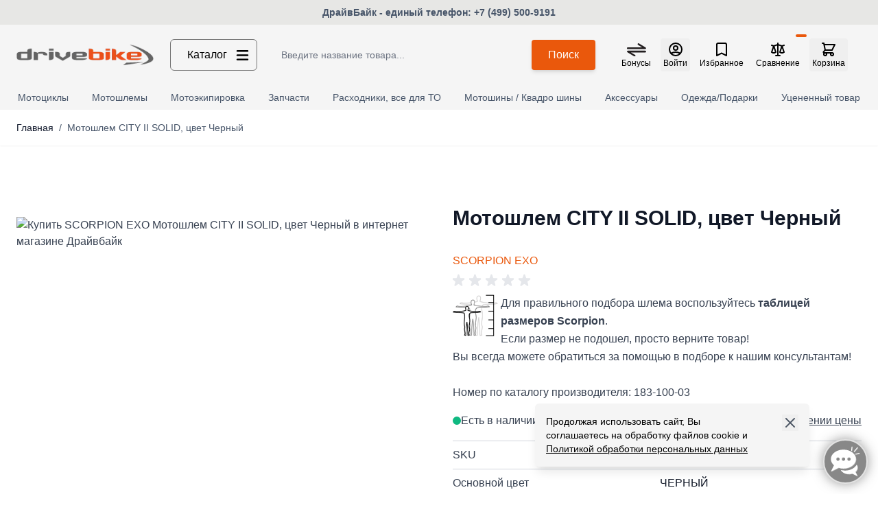

--- FILE ---
content_type: text/html; charset=UTF-8
request_url: https://www.drivebike.ru/scorpion-exo-motoshlem-city-ii-solid-scorpion-exo-183-100-03
body_size: 115637
content:
<!doctype html>
<html lang="ru">
<head prefix="og: http://ogp.me/ns# fb: http://ogp.me/ns/fb# product: http://ogp.me/ns/product#">
    <meta charset="utf-8"/>
<meta name="title" content="Мотошлем SCORPION EXO CITY II SOLID цвет Черный купить по выгодной цене с доставкой в ДрайвБайк"/>
<meta name="description" content="Предлагаем вам купить SCORPION EXO Мотошлем CITY II SOLID, цвет Черный по ц"/>
<meta name="robots" content="INDEX,FOLLOW"/>
<meta name="viewport" content="width=device-width, initial-scale=1"/>
<title>Мотошлем SCORPION EXO CITY II SOLID цвет Черный купить по выгодной цене с доставкой в ДрайвБайк</title>
<link  rel="stylesheet" type="text/css"  media="all" href="https://www.drivebike.ru/static/frontend/Drivebike/hyva/ru_RU/css/styles.css" />
<link  rel="stylesheet" type="text/css"  media="all" href="https://www.drivebike.ru/static/frontend/Drivebike/hyva/ru_RU/Amasty_Finder/css/chosen.min.css" />
<link  rel="stylesheet" type="text/css"  media="all" href="https://www.drivebike.ru/static/frontend/Drivebike/hyva/ru_RU/Mageplaza_BannerSlider/css/hyvacompat/style.css" />
<script  type="text/javascript"  async="true" src="https://www.drivebike.ru/static/frontend/Drivebike/hyva/ru_RU/Drivebike_OneClickOrder/js/alpine-mask.min.js"></script>
<link  rel="canonical" href="https://www.drivebike.ru/scorpion-exo-motoshlem-city-ii-solid-scorpion-exo-183-100-03" />
<link  rel="icon" type="image/x-icon" href="https://www.drivebike.ru/media/favicon/stores/1/favicon.png" />
<link  rel="shortcut icon" type="image/x-icon" href="https://www.drivebike.ru/media/favicon/stores/1/favicon.png" />
            
<script>
    var BASE_URL = 'https://www.drivebike.ru/';
    var THEME_PATH = 'https://www.drivebike.ru/static/frontend/Drivebike/hyva/ru_RU';
    var COOKIE_CONFIG = {
        "expires": null,
        "path": "\u002F",
        "domain": ".www.drivebike.ru",
        "secure": false,
        "lifetime": "3600",
        "cookie_restriction_enabled": true    };
    var CURRENT_STORE_CODE = 'retail';
    var CURRENT_WEBSITE_ID = '1';

    window.hyva = window.hyva || {}

    window.cookie_consent_groups = window.cookie_consent_groups || {}
    window.cookie_consent_groups['necessary'] = true;

    window.cookie_consent_config = window.cookie_consent_config || {};
    window.cookie_consent_config['necessary'] = [].concat(
        window.cookie_consent_config['necessary'] || [],
        [
            'user_allowed_save_cookie',
            'form_key',
            'mage-messages',
            'private_content_version',
            'mage-cache-sessid',
            'last_visited_store',
            'section_data_ids'
        ]
    );
</script>
<script>
    'use strict';
    (function( hyva, undefined ) {

        function lifetimeToExpires(options, defaults) {

            const lifetime = options.lifetime || defaults.lifetime;

            if (lifetime) {
                const date = new Date;
                date.setTime(date.getTime() + lifetime * 1000);
                return date;
            }

            return null;
        }

        function generateRandomString() {

            const allowedCharacters = '0123456789abcdefghijklmnopqrstuvwxyzABCDEFGHIJKLMNOPQRSTUVWXYZ',
                length = 16;

            let formKey = '',
                charactersLength = allowedCharacters.length;

            for (let i = 0; i < length; i++) {
                formKey += allowedCharacters[Math.round(Math.random() * (charactersLength - 1))]
            }

            return formKey;
        }

        const sessionCookieMarker = {noLifetime: true}

        const cookieTempStorage = {};

        const internalCookie = {
            get(name) {
                const v = document.cookie.match('(^|;) ?' + name + '=([^;]*)(;|$)');
                return v ? v[2] : null;
            },
            set(name, value, days, skipSetDomain) {
                let expires,
                    path,
                    domain,
                    secure,
                    samesite;

                const defaultCookieConfig = {
                    expires: null,
                    path: '/',
                    domain: null,
                    secure: false,
                    lifetime: null,
                    samesite: 'lax'
                };

                const cookieConfig = window.COOKIE_CONFIG || {};

                expires = days && days !== sessionCookieMarker
                    ? lifetimeToExpires({lifetime: 24 * 60 * 60 * days, expires: null}, defaultCookieConfig)
                    : lifetimeToExpires(window.COOKIE_CONFIG, defaultCookieConfig) || defaultCookieConfig.expires;

                path = cookieConfig.path || defaultCookieConfig.path;
                domain = !skipSetDomain && (cookieConfig.domain || defaultCookieConfig.domain);
                secure = cookieConfig.secure || defaultCookieConfig.secure;
                samesite = cookieConfig.samesite || defaultCookieConfig.samesite;

                document.cookie = name + "=" + encodeURIComponent(value) +
                    (expires && days !== sessionCookieMarker ? '; expires=' + expires.toGMTString() : '') +
                    (path ? '; path=' + path : '') +
                    (domain ? '; domain=' + domain : '') +
                    (secure ? '; secure' : '') +
                    (samesite ? '; samesite=' + samesite : 'lax');
            },
            isWebsiteAllowedToSaveCookie() {
                const allowedCookies = this.get('user_allowed_save_cookie');
                if (allowedCookies) {
                    const allowedWebsites = JSON.parse(unescape(allowedCookies));

                    return allowedWebsites[CURRENT_WEBSITE_ID] === 1;
                }
                return false;
            },
            getGroupByCookieName(name) {
                const cookieConsentConfig = window.cookie_consent_config || {};
                let group = null;
                for (let prop in cookieConsentConfig) {
                    if (!cookieConsentConfig.hasOwnProperty(prop)) continue;
                    if (cookieConsentConfig[prop].includes(name)) {
                        group = prop;
                        break;
                    }
                }
                return group;
            },
            isCookieAllowed(name) {
                const cookieGroup = this.getGroupByCookieName(name);
                return cookieGroup
                    ? window.cookie_consent_groups[cookieGroup]
                    : this.isWebsiteAllowedToSaveCookie();
            },
            saveTempStorageCookies() {
                for (const [name, data] of Object.entries(cookieTempStorage)) {
                    if (this.isCookieAllowed(name)) {
                        this.set(name, data['value'], data['days'], data['skipSetDomain']);
                        delete cookieTempStorage[name];
                    }
                }
            }
        };

        hyva.getCookie = (name) => {
            const cookieConfig = window.COOKIE_CONFIG || {};

            if (cookieConfig.cookie_restriction_enabled && ! internalCookie.isCookieAllowed(name)) {
                return cookieTempStorage[name] ? cookieTempStorage[name]['value'] : null;
            }

            return internalCookie.get(name);
        }

        hyva.setCookie = (name, value, days, skipSetDomain) => {
            const cookieConfig = window.COOKIE_CONFIG || {};

            if (cookieConfig.cookie_restriction_enabled && ! internalCookie.isCookieAllowed(name)) {
                cookieTempStorage[name] = {value, days, skipSetDomain};
                return;
            }
            return internalCookie.set(name, value, days, skipSetDomain);
        }


        hyva.setSessionCookie = (name, value, skipSetDomain) => {
            return hyva.setCookie(name, value, sessionCookieMarker, skipSetDomain)
        }

        hyva.getBrowserStorage = () => {
            const browserStorage = window.localStorage || window.sessionStorage;
            if (!browserStorage) {
                console.warn('Browser Storage is unavailable');
                return false;
            }
            try {
                browserStorage.setItem('storage_test', '1');
                browserStorage.removeItem('storage_test');
            } catch (error) {
                console.warn('Browser Storage is not accessible', error);
                return false;
            }
            return browserStorage;
        }

        hyva.postForm = (postParams) => {
            const form = document.createElement("form");

            let data = postParams.data;

            if (! postParams.skipUenc && ! data.uenc) {
                data.uenc = btoa(window.location.href);
            }
            form.method = "POST";
            form.action = postParams.action;

            Object.keys(postParams.data).map(key => {
                const field = document.createElement("input");
                field.type = 'hidden'
                field.value = postParams.data[key];
                field.name = key;
                form.appendChild(field);
            });

            const form_key = document.createElement("input");
            form_key.type = 'hidden';
            form_key.value = hyva.getFormKey();
            form_key.name="form_key";
            form.appendChild(form_key);

            document.body.appendChild(form);

            form.submit();
        }

        hyva.getFormKey = function () {
            let formKey = hyva.getCookie('form_key');

            if (!formKey) {
                formKey = generateRandomString();
                hyva.setCookie('form_key', formKey);
            }

            return formKey;
        }

        hyva.formatPrice = (value, showSign, options = {}) => {
            const groupSeparator = options.groupSeparator;
            const decimalSeparator = options.decimalSeparator
            delete options.groupSeparator;
            delete options.decimalSeparator;
            const formatter = new Intl.NumberFormat(
                'ru\u002DRU',
                Object.assign({
                    style: 'currency',
                    currency: 'RUB',
                    signDisplay: showSign ? 'always' : 'auto'
                }, options)
            );
            return (typeof Intl.NumberFormat.prototype.formatToParts === 'function') ?
                formatter.formatToParts(value).map(({type, value}) => {
                    switch (type) {
                        case 'currency':
                            return '\u20BD' || value;
                        case 'minusSign':
                            return '- ';
                        case 'plusSign':
                            return '+ ';
                        case 'group':
                            return groupSeparator !== undefined ? groupSeparator : value;
                        case 'decimal':
                            return decimalSeparator !== undefined ? decimalSeparator : value;
                        default :
                            return value;
                    }
                }).reduce((string, part) => string + part) :
                formatter.format(value);
        }

        const formatStr = function (str, nStart) {
            const args = Array.from(arguments).slice(2);

            return str.replace(/(%+)([0-9]+)/g, (m, p, n) => {
                const idx = parseInt(n) - nStart;

                if (args[idx] === null || args[idx] === void 0) {
                    return m;
                }
                return p.length % 2
                    ? p.slice(0, -1).replace('%%', '%') + args[idx]
                    : p.replace('%%', '%') + n;
            })
        }

        hyva.str = function (string) {
            const args = Array.from(arguments);
            args.splice(1, 0, 1);

            return formatStr.apply(undefined, args);
        }

        hyva.strf = function () {
            const args = Array.from(arguments);
            args.splice(1, 0, 0);

            return formatStr.apply(undefined, args);
        }

        /**
         * Take a html string as `content` parameter and
         * extract an element from the DOM to replace in
         * the current page under the same selector,
         * defined by `targetSelector`
         */
        hyva.replaceDomElement = (targetSelector, content) => {
            // Parse the content and extract the DOM node using the `targetSelector`
            const parser = new DOMParser();
            const doc = parser.parseFromString(content, 'text/html');
            const contentNode = doc.querySelector(targetSelector);

            // Bail if content or target can't be found
            if (!contentNode || !document.querySelector(targetSelector)) {
                return;
            }

                        hyva.activateScripts(contentNode);
            
            // Replace the old DOM node with the new content
            document.querySelector(targetSelector).replaceWith(contentNode);

            // Reload customerSectionData and display cookie-messages if present
            window.dispatchEvent(new CustomEvent("reload-customer-section-data"));
            hyva.initMessages();
        }

        hyva.removeScripts = (contentNode) => {
            const scripts = contentNode.getElementsByTagName('script');
            for (let i = 0; i < scripts.length; i++) {
                scripts[i].parentNode.removeChild(scripts[i]);
            }
            const templates = contentNode.getElementsByTagName('template');
            for (let i = 0; i < templates.length; i++) {
                const container = document.createElement('div');
                container.innerHTML = templates[i].innerHTML;
                hyva.removeScripts(container);
                templates[i].innerHTML = container.innerHTML;
            }
        }

        hyva.activateScripts = (contentNode) => {
            // Create new array from HTMLCollection to avoid mutation of collection while manipulating the DOM.
            const scripts = Array.from(contentNode.getElementsByTagName('script'));

            // Iterate over all script tags to duplicate+inject each into the head
            for (const original of scripts) {
                const script = document.createElement('script');
                original.type && (script.type = original.type);
                script.innerHTML = original.innerHTML;

                // Remove the original (non-executing) script from the contentNode
                original.parentNode.removeChild(original)

                // Add script to head
                document.head.appendChild(script);
            }

            return contentNode;
        }

        const replace = {['+']: '-', ['/']: '_', ['=']: ','};
        hyva.getUenc = () => btoa(window.location.href).replace(/[+/=]/g, match => replace[match]);

        let currentTrap;

        const focusableElements = (rootElement) => {
            const selector = 'button, [href], input, select, textarea, details, [tabindex]:not([tabindex="-1"]';
            return Array.from(rootElement.querySelectorAll(selector))
                .filter(el => {
                    return el.style.display !== 'none'
                        && !el.disabled
                        && el.tabIndex !== -1
                        && (el.offsetWidth || el.offsetHeight || el.getClientRects().length)
                })
        }

        const focusTrap = (e) => {
            const isTabPressed = e.key === 'Tab' || e.keyCode === 9;
            if (!isTabPressed) return;

            const focusable = focusableElements(currentTrap)
            const firstFocusableElement = focusable[0]
            const lastFocusableElement = focusable[focusable.length - 1]

            e.shiftKey
                ? document.activeElement === firstFocusableElement && (lastFocusableElement.focus(), e.preventDefault())
                : document.activeElement === lastFocusableElement && (firstFocusableElement.focus(), e.preventDefault())
        };

        hyva.releaseFocus = (rootElement) => {
            if (currentTrap && (!rootElement || rootElement === currentTrap)) {
                currentTrap.removeEventListener('keydown', focusTrap)
                currentTrap = null
            }
        }
        hyva.trapFocus = (rootElement) => {
            if (!rootElement) return;
            hyva.releaseFocus()
            currentTrap = rootElement
            rootElement.addEventListener('keydown', focusTrap)
            const firstElement = focusableElements(rootElement)[0]
            firstElement && firstElement.focus()
        }

        hyva.safeParseNumber = (rawValue) => {
            const number = rawValue ? parseFloat(rawValue) : null;

            return Array.isArray(number) || isNaN(number) ? rawValue : number;
        }

        const toCamelCase = s => s.split('_').map(word => word.charAt(0).toUpperCase() + word.slice(1)).join('');
        hyva.createBooleanObject = (name, value = false, additionalMethods = {}) => {

            const camelCase = toCamelCase(name);
            const key = '__hyva_bool_' + name

            return new Proxy(Object.assign(
                additionalMethods,
                {
                    [key]: !!value,
                    [name]() {return !!this[key]},
                    ['!' + name]() {return !this[key]}, // @deprecated This does not work with non-CSP Alpine
                    ['not' + camelCase]() {return !this[key]},
                    ['toggle' + camelCase]() {this[key] = !this[key]},
                    [`set${camelCase}True`]() {this[key] = true},
                    [`set${camelCase}False`]() {this[key] = false},
                }
            ), {
                set(target, prop, value) {
                    return prop === name
                        ? (target[key] = !!value)
                        : Reflect.set(...arguments);
                }
            })
        }

                hyva.alpineInitialized = (fn) => window.addEventListener('alpine:initialized', fn, {once: true})
        window.addEventListener('alpine:init', () => Alpine.data('{}', () => ({})), {once: true});
                window.addEventListener('user-allowed-save-cookie', () => internalCookie.saveTempStorageCookies())

    }( window.hyva = window.hyva || {} ));
</script>
<script>
    if (!window.IntersectionObserver) {
        window.IntersectionObserver = function (callback) {
            this.observe = el => el && callback(this.takeRecords());
            this.takeRecords = () => [{isIntersecting: true, intersectionRatio: 1}];
            this.disconnect = () => {};
            this.unobserve = () => {};
        }
    }
</script>
<script type="speculationrules">
{
    "tag": "hyva",
    "prerender": [{
        "source": "document",
        "where": {
            "and": [
                { "href_matches": "/*" },
                { "not": {
                    "href_matches": [
                        "/customer/*",
                        "*/customer/*",
                        "/search/*",
                        "*/search/*",
                        "/sales/*",
                        "*/sales/*",
                        "/wishlist/*",
                        "*/wishlist/*",
                        "/checkout/*",
                        "*/checkout/*",
                        "/paypal/*",
                        "*/paypal/*",
                        "*.pdf"
                    ]
                }},
                { "not": { "selector_matches": ".do-not-prerender" } },
                { "not": { "selector_matches": "[download]" } },
                { "not": { "selector_matches": "[rel~=nofollow]" } }

            ]
        },
        "eagerness": "moderate"
    }]
}
</script>

<meta property="og:type" content="product" />
<meta property="og:title"
      content="&#x041C;&#x043E;&#x0442;&#x043E;&#x0448;&#x043B;&#x0435;&#x043C;&#x20;CITY&#x20;II&#x20;SOLID,&#x20;&#x0446;&#x0432;&#x0435;&#x0442;&#x20;&#x0427;&#x0435;&#x0440;&#x043D;&#x044B;&#x0439;" />
<meta property="og:image"
      content="https://www.drivebike.ru/media/catalog/product/cache/41297f0f692431ed87224d678e2d6c62/s/c/scorpion_183-100-03_01.jpg" />
<meta property="og:description"
      content="&#x0414;&#x043B;&#x044F;&#x20;&#x043F;&#x0440;&#x0430;&#x0432;&#x0438;&#x043B;&#x044C;&#x043D;&#x043E;&#x0433;&#x043E;&#x20;&#x043F;&#x043E;&#x0434;&#x0431;&#x043E;&#x0440;&#x0430;&#x20;&#x0448;&#x043B;&#x0435;&#x043C;&#x0430;&#x20;&#x0432;&#x043E;&#x0441;&#x043F;&#x043E;&#x043B;&#x044C;&#x0437;&#x0443;&#x0439;&#x0442;&#x0435;&#x0441;&#x044C;&#x20;&#x20;&#x0442;&#x0430;&#x0431;&#x043B;&#x0438;&#x0446;&#x0435;&#x0439;&#x20;&#x0440;&#x0430;&#x0437;&#x043C;&#x0435;&#x0440;&#x043E;&#x0432;&#x20;Scorpion.&#x0415;&#x0441;&#x043B;&#x0438;&#x20;&#x0440;&#x0430;&#x0437;&#x043C;&#x0435;&#x0440;&#x20;&#x043D;&#x0435;&#x20;&#x043F;&#x043E;&#x0434;&#x043E;&#x0448;&#x0435;&#x043B;,&#x20;&#x043F;&#x0440;&#x043E;&#x0441;&#x0442;&#x043E;&#x20;&#x0432;&#x0435;&#x0440;&#x043D;&#x0438;&#x0442;&#x0435;&#x20;&#x0442;&#x043E;&#x0432;&#x0430;&#x0440;&#x21;&#x0412;&#x044B;&#x20;&#x0432;&#x0441;&#x0435;&#x0433;&#x0434;&#x0430;&#x20;&#x043C;&#x043E;&#x0436;&#x0435;&#x0442;&#x0435;&#x20;&#x043E;&#x0431;&#x0440;&#x0430;&#x0442;&#x0438;&#x0442;&#x044C;&#x0441;&#x044F;&#x20;&#x0437;&#x0430;&#x20;&#x043F;&#x043E;&#x043C;&#x043E;&#x0449;&#x044C;&#x044E;&#x20;&#x0432;&#x20;&#x043F;&#x043E;&#x0434;&#x0431;&#x043E;&#x0440;&#x0435;&#x20;&#x043A;&#x20;&#x043D;&#x0430;&#x0448;&#x0438;&#x043C;&#x20;&#x043A;&#x043E;&#x043D;&#x0441;&#x0443;&#x043B;&#x044C;&#x0442;&#x0430;&#x043D;&#x0442;&#x0430;&#x043C;&#x21;&#x20;&#x041D;&#x043E;&#x043C;&#x0435;&#x0440;&#x20;&#x043F;&#x043E;&#x20;&#x043A;&#x0430;&#x0442;&#x0430;&#x043B;&#x043E;&#x0433;&#x0443;&#x20;&#x043F;&#x0440;&#x043E;&#x0438;&#x0437;&#x0432;&#x043E;&#x0434;&#x0438;&#x0442;&#x0435;&#x043B;&#x044F;&#x3A;&#x20;183-100-03" />
<meta property="og:url" content="https://www.drivebike.ru/scorpion-exo-motoshlem-city-ii-solid-scorpion-exo-183-100-03" />
    <meta property="product:price:amount" content="14290"/>
    <meta property="product:price:currency"
      content="RUB"/>

<script>
    window.addEventListener('init-external-scripts', () => {
        if (window._amSwiperLoaded) {
            return;
        }

        // Load Swiper script asynchronously
        const script = document.createElement('script');
        script.src = 'https://www.drivebike.ru/static/frontend/Drivebike/hyva/ru_RU/Amasty_MostviewedHyva/js/swiper.min.js';
        script.async = true;
        document.body.appendChild(script);

        window._amSwiperLoaded = true;

        script.onload = () => {
            // Dispatch custom event when Swiper is loaded
            window.dispatchEvent(new CustomEvent('amSwiperLoaded', {}));
        }

        // Load Swiper CSS file
        const styles = document.createElement('link');
        styles.rel = 'stylesheet';
        styles.href = 'https://www.drivebike.ru/static/frontend/Drivebike/hyva/ru_RU/Amasty_MostviewedHyva/css/swiper.min.css';

        document.head.appendChild(styles);
    }, { once: true, passive: true });
</script>
<script>
    function deepMerge(target, ...sources) {
        if (!sources.length) {
            return target;
        }

        const source = sources.shift();

        if (typeof target !== 'object' || typeof source !== 'object') {
            return target;
        }

        for (let key in source) {
            if (source.hasOwnProperty(key)) {
                if (source[key] instanceof Array) {
                    target[key] = target[key] || [];
                    target[key] = target[key].concat(source[key]);
                } else if (typeof source[key] === 'object') {
                    target[key] = deepMerge(target[key] || {}, source[key]);
                } else {
                    target[key] = source[key];
                }
            }
        }

        return deepMerge(target, ...sources);
    }

    function amastyRewardsProduct() {
        return {
            captionStartText: '\u0412\u044B\u0020\u043C\u043E\u0436\u0435\u0442\u0435\u0020\u0437\u0430\u0440\u0430\u0431\u043E\u0442\u0430\u0442\u044C',
            captionAfterText: '',
            captionRegistrationText: '\u0437\u0430\u0020\u0440\u0435\u0433\u0438\u0441\u0442\u0440\u0430\u0446\u0438\u044E\u0021',
            captionEndText: '',
            productId: this.$el.dataset.productId,
            formSelector: 'product_addtocart_form',
            form: null,
            refreshUrl: this.$el.dataset.refreshUrl,
            loader: false,
            isFetching: false,
            abortFetchController: false,
            highlight: {
                registration_link: '',
                caption_color: '',
                caption_text: '0',
                visible: false
            },

            init() {
                this.formObserver();
                document.addEventListener(`update-qty-${this.productId}`, () => {
                    this.updateData();
                });
                window.addEventListener('update-bundle-option-selection', () => {
                    this.updateData();
                });
                this.$nextTick(() => this.updateData());
            },

            hideBlock() {
                this.highlight.visible = false;
                this.loader = true;
            },

            dispatchStatus(type, message) {
                window.dispatchMessages([{
                    type: type,
                    text: message
                }], 5000);
            },

            formObserver() {
                const product = document.querySelector(`input[name='product'][value='${this.productId}']`);

                if (product) {
                    const productForm = product.form;
                    if (productForm) {
                        productForm.addEventListener('change', () => {
                            this.updateData();
                        });
                    }
                }
            },

            updateData() {
                if (this.isFetching) {
                    return false;
                }
                if (!this.refreshUrl) {
                    this.loader = false;
                    return false;
                }
                this.hideBlock();

                if (this.abortFetchController) {
                    this.abortFetchController.abort();
                }

                this.abortFetchController = new AbortController();

                const product = document.querySelector(`input[name='product'][value='${this.productId}']`);
                let formParams = '';

                if (!product) {
                    formParams = 'form_key=' + hyva.getFormKey() + '&product=' + this.productId;
                } else {
                    const form = product.form;
                    const formData = new FormData(form);
                    formParams = new URLSearchParams(formData).toString();
                }
                const formJson = JSON.stringify({
                    page: 0,
                    productId: this.productId,
                    attributes: formParams
                });

                const requestOptions = {
                    method: 'POST',
                    body: formJson,
                    headers: {
                        'Content-Type': 'application/json',
                        'x-requested-with': 'XMLHttpRequest',
                    },
                    signal: this.abortFetchController.signal
                };
                this.isFetching = true;
                fetch(this.refreshUrl, requestOptions).then(response => {
                    if (!response.ok) {
                        return Promise.reject(`${response.status} ${response.statusText}`);
                    }
                    return response.json();
                }).then((data) => {
                    this.highlight.visible = data.visible;
                    this.highlight.caption_text = data.caption_text;
                    this.highlight.caption_color = data.caption_color;

                    if (data?.registration_link) {
                        this.highlight.registration_link = data.registration_link;
                    }

                    if (data?.need_to_change_message && data?.need_to_change_message === 1) {
                        this.captionAfterText = '\u0434\u043B\u044F\u0020\u043F\u043E\u043A\u0443\u043F\u043E\u043A\u0021\u0020\u0414\u043E\u0441\u0442\u0443\u043F\u043D\u043E\u0020\u0442\u043E\u043B\u044C\u043A\u043E\u0020\u0434\u043B\u044F';
                        this.captionRegistrationText = '\u0437\u0430\u0440\u0435\u0433\u0438\u0441\u0442\u0440\u0438\u0440\u043E\u0432\u0430\u043D\u043D\u044B\u0445';
                        this.captionEndText = '\u043A\u043B\u0438\u0435\u043D\u0442\u043E\u0432.';
                    }
                }).catch(error => {
                    if (error.name !== 'AbortError' && typeof error === 'string' && error.match(/'401'/g) !== null) {
                        this.dispatchStatus('error', error);
                    }
                }).finally(() => {
                    this.loader = false;
                    this.isFetching = false;
                });
            },

            highlightCaptionText() {
                return this.highlight.caption_text !== '0' && !this.loader;
            },

            highlightStyle() {
                return `color: ${this.highlight.caption_color}`;
            },

            isHighlightRegistrationLink() {
                return this.highlight.registration_link && this.highlight.registration_link !== '';
            },

            isNotRegistrationLink() {
                return !this.highlight.registration_link;
            },

            highlightVisible() {
                return this.highlight.visible && !this.loader;
            }
        }
    }

    window.addEventListener(
        'alpine:init',
        () => Alpine.data('amastyRewardsProduct', amastyRewardsProduct),
        { once: true }
    );
</script>
<script>
    (function () {
        let amSwiperProcessed = false;

        window.addEventListener('load-amswiper', () => {
            if (amSwiperProcessed) {
                window?.Swiper && window.dispatchEvent(new CustomEvent('amswiper-loaded', {}));
                return;
            }

            const script = document.createElement('script');
            script.src = 'https://www.drivebike.ru/static/frontend/Drivebike/hyva/ru_RU/Amasty_LibSwiperJs/js/vendor/swiper/swiper.min.js';
            script.async = true;
            document.body.appendChild(script);

            amSwiperProcessed = true;

            script.onload = () => {
                window.dispatchEvent(new CustomEvent('amswiper-loaded', {}));
            }

            const stylesHref = 'https://www.drivebike.ru/static/frontend/Drivebike/hyva/ru_RU/Amasty_LibSwiperJs/vendor/swiper/swiper.min.css';

            if (document.querySelector(`link[href="${stylesHref}"]`)) {
                return;
            }

            const styles = document.createElement('link');
            styles.rel = 'stylesheet';
            styles.type = 'text/css';
            styles.href = stylesHref;

            document.head.appendChild(styles);
        });
    }());
</script>

<script>
    window.addEventListener('init-external-scripts', () => {
        if (window._amPurifyLoaded) {
            return;
        }

        // Load Purify script asynchronously
        const script = document.createElement('script');
        script.src = 'https://www.drivebike.ru/static/frontend/Drivebike/hyva/ru_RU/Amasty_XsearchHyvaCompatibility/js/purify.min.js';
        script.async = true;
        document.body.appendChild(script);

        window._amPurifyLoaded = true;

        script.onload = () => {
            // Dispatch custom event when Swiper is loaded
            window.dispatchEvent(new CustomEvent('amPurifyLoaded', {}));
        }
    }, { once: true, passive: true });
</script>
</head>
<body id="html-body" class="page-product-configurable catalog-product-view product-scorpion-exo-motoshlem-city-ii-solid-scorpion-exo-183-100-03 am-tabs-view page-layout-1column">
<input name="form_key" type="hidden" value="tFsEf0gbx2wGPEki" />
    <noscript>
        <section class="message global noscript border-b-2 border-blue-500 bg-blue-50 shadow-none m-0 px-0 rounded-none font-normal">
            <div class="container text-center">
                <p>
                    <strong>JavaScript seems to be disabled in your browser.</strong>
                    <span>
                        For the best experience on our site, be sure to turn on Javascript in your browser.                    </span>
                </p>
            </div>
        </section>
    </noscript>


<script>
    document.body.addEventListener('touchstart', () => {}, {passive: true})
</script>

    <script>
        function initCookieBanner() {
            const isUserAllowedSaveCookieName = 'user_allowed_save_cookie';
            const currentWebsiteId = 1;

            // Simple function to check if user has already accepted cookies
            const checkCookieConsent = () => {
                try {
                    const cookies = document.cookie.split(';');
                    for (let i = 0; i < cookies.length; i++) {
                        const cookie = cookies[i].trim();
                        if (cookie.startsWith(isUserAllowedSaveCookieName + '=')) {
                            const cookieValue = cookie.substring(isUserAllowedSaveCookieName.length + 1);
                            if (cookieValue) {
                                const parsedValue = JSON.parse(decodeURIComponent(cookieValue));
                                return !!parsedValue[currentWebsiteId];
                            }
                        }
                    }
                    return false;
                } catch (e) {
                    console.error('Error checking cookie consent:', e);
                    return false;
                }
            };

            return {
                showBanner: false, // Start with false for better compatibility
                cookieName: isUserAllowedSaveCookieName,
                cookieValue: '{"1":1}',
                cookieLifetime: '31536000',
                noCookiesUrl: 'https\u003A\u002F\u002Fwww.drivebike.ru\u002Fcookie\u002Findex\u002FnoCookies\u002F',

                init() {
                    // Use setTimeout to ensure DOM is fully ready for Firefox
                    setTimeout(() => {
                        // Check if user has already accepted cookies
                        const hasConsent = checkCookieConsent();
                        this.showBanner = !hasConsent;

                        // For testing, force show the banner if a URL parameter is present
                        if (window.location.search.includes('showcookiebanner=1')) {
                            this.showBanner = true;
                        }
                    }, 100);
                },

                acceptCookies() {
                    try {
                        const cookieExpires = new Date();
                        cookieExpires.setTime(cookieExpires.getTime() + (this.cookieLifetime * 1000));

                        document.cookie = this.cookieName + '=' +
                            encodeURIComponent(this.cookieValue) +
                            '; expires=' + cookieExpires.toUTCString() +
                            '; path=/; SameSite=Lax';

                        this.showBanner = false;
                        window.dispatchEvent(new CustomEvent('user-allowed-save-cookie'));
                    } catch (e) {
                        console.error('Error setting cookie:', e);
                    }
                }
            };
        }

        document.addEventListener('DOMContentLoaded', function() {
            if (typeof Alpine !== 'undefined') {
                Alpine.data('initCookieBanner', initCookieBanner);
            }

            window.addEventListener('alpine:init', () => {
                Alpine.data('initCookieBanner', initCookieBanner);
            });

            // Fallback for Firefox - try again after a short delay
            setTimeout(() => {
                if (typeof Alpine !== 'undefined' && !Alpine.data('initCookieBanner')) {
                    Alpine.data('initCookieBanner', initCookieBanner);
                }
            }, 500);
        });
    </script>
    
    <div
        id="cookie-notice-banner"
        x-data="initCookieBanner"
        x-init="init()"
        class="fixed bottom-0 right-0 z-50 mb-10"
    >
        <div
            x-show="showBanner"
            x-transition:enter="transition ease-out duration-300"
            x-transition:enter-start="opacity-0 transform scale-95"
            x-transition:enter-end="opacity-100 transform scale-100"
            x-transition:leave="transition ease-in duration-200"
            x-transition:leave-start="opacity-100 transform scale-100"
            x-transition:leave-end="opacity-0 transform scale-95"
            class="bg-container-darker p-4 rounded-md shadow-lg w-full md:w-[400px] md:mr-[100px]"
        >
            <div class="flex items-start justify-between">
                <div class="pr-8">
                    <p class="text-sm">
                        Продолжая использовать сайт, Вы соглашаетесь на обработку файлов cookie и <a href='https://www.drivebike.ru/privacy-policy-cookie-restriction-mode/' class='underline'>Политикой обработки персональных данных</a>                    </p>
                </div>
                <button
                    @click="acceptCookies()"
                    aria-label="Accept&#x20;cookies"
                    title="Accept&#x20;cookies"
                    class="flex-shrink-0 text-gray-600 hover:text-gray-800"
                >
                    <svg xmlns="http://www.w3.org/2000/svg" fill="none" viewBox="0 0 24 24" stroke-width="2" stroke="currentColor" width="24" height="24" aria-hidden="true">
  <path stroke-linecap="round" stroke-linejoin="round" d="M6 18L18 6M6 6l12 12"/>
</svg>
                </button>
            </div>
        </div>
    </div>
<div class="page-wrapper"><header class="page-header"><a class="action skip sr-only focus:not-sr-only focus:absolute focus:z-40 focus:bg-white
   contentarea"
   href="#contentarea">
    <span>
        Skip to Content    </span>
</a>
<script>
    function initHeader() {
        return {
            searchOpen: false,
            cart: {},
            isCartOpen: false,
            isMobile: true,
            init() {
                this.checkIsSearchMobile();
            },
            getData(data) {
                if (data.cart) {
                    this.cart = data.cart
                }
            },
            isCartEmpty() {
                return !this.cart.summary_count
            },
            checkIsSearchMobile() {
                this.isMobile = window.matchMedia('(max-width: 1023px)').matches; // lg breakpoint

                if (this.isMobile) {
                    if (this.$refs.searchContainerMobile && this.$refs.searchForm) {
                        this.$refs.searchContainerMobile.appendChild(this.$refs.searchForm);
                    }
                } else {
                    if (this.$refs.searchContainerDesktop && this.$refs.searchForm) {
                        this.$refs.searchContainerDesktop.appendChild(this.$refs.searchForm);
                    }
                }
            },
            toggleCart(event) {
                if (event.detail && event.detail.isOpen !== undefined) {
                    this.isCartOpen = event.detail.isOpen
                    if (!this.isCartOpen && this.$refs && this.$refs.cartButton) {
                        this.$refs.cartButton.focus()
                    }
                } else {
                                        this.isCartOpen = true
                }
            },
            eventListeners: {
                ['@private-content-loaded.window'](event) {
                    this.getData(event.detail.data);
                },
                ['@resize.window.debounce']() {
                    this.checkIsSearchMobile();
                },
                ['@visibilitychange.window.debounce']() {
                    this.checkIsSearchMobile();
                },
                ['@search-open.window'](event) {
                    if (event.detail && event.detail.isOpen) {
                        this.$nextTick(() => {
                            const searchInput = this.$refs.searchForm?.querySelector('input[type="search"]');
                            if (searchInput) {
                                searchInput.focus();
                            }
                        });
                    }
                },
            },
        }
    }

    function initCompareHeader() {
        return {
            compareProducts: null,
            itemCount: 0,
            receiveCompareData(data) {
                if (data['compare-products']) {
                    this.compareProducts = data['compare-products'];
                    this.itemCount = this.compareProducts.count;
                }
            }
        }
    }
</script>
<div
    id="header"
    class="bg-neutral-100"
    x-data="initHeader()"
    x-bind="eventListeners"
>
    
<div class="bg-[#e7e7e5] text-slate-600 text-sm leading-5 font-semibold text-center p-2">
    <a href="/locations" class="hover:underline">
        ДрайвБайк - единый телефон: <a href="tel:+7 (499) 500-9191" title="Звоните: +7 (499) 500-9191">+7 (499) 500-9191</a>
    </a>
</div>

    
<a
    class="flex justify-around items-center md:hidden mt-2"
    href="https://www.drivebike.ru/"
    title="Go&#x20;to&#x20;Home&#x20;page"
>
            <picture><source type="image/webp" srcset="https://www.drivebike.ru/media/logo/stores/1/logo.webp"><img src="https://www.drivebike.ru/media/logo/stores/1/logo.png" alt="&#x041C;&#x043E;&#x0442;&#x043E;&#x0441;&#x0430;&#x043B;&#x043E;&#x043D;&#x20;&#x0438;&#x20;&#x0438;&#x043D;&#x0442;&#x0435;&#x0440;&#x043D;&#x0435;&#x0442;-&#x043C;&#x0430;&#x0433;&#x0430;&#x0437;&#x0438;&#x043D;&#x20;&#x0414;&#x0440;&#x0430;&#x0439;&#x0432;&#x0411;&#x0430;&#x0439;&#x043A;" width="200" height="40" loading="eager" fetchpriority="high"></picture>
    </a>

    <div class="container py-3.5 flex items-center">
        
<nav
    class="navigation lg:hidden"
    aria-label="Site&#x20;navigation"
    x-data="initMenuMobile_6968a3adaf50e()"
    @load.window="setActiveMenu($root)"
    @keydown.window.escape="closeMenu()"
>
    <button
        type="button"
        class="block"
        aria-label="Open&#x20;menu"
        :aria-expanded="open"
        x-ref="mobileMenuTrigger"
        x-show="!open"
        @click="openMenu()"
    >
        <svg xmlns="http://www.w3.org/2000/svg" fill="none" viewBox="0 0 24 24" stroke-width="2" stroke="currentColor" width="24" height="24" aria-hidden="true">
  <path stroke-linecap="round" stroke-linejoin="round" d="M4 6h16M4 12h16M4 18h16"/>
</svg>
    </button>
    <div
        x-ref="mobileMenuNavLinks"
        class="
            z-50 fixed top-0 right-0 w-full h-full p-1 hidden
            flex-col border-t border-container bg-container-lighter
            overflow-y-auto overflow-x-hidden
        "
        :class="{ 'flex': open, 'hidden': !open }"
        :aria-hidden="open ? 'false' : 'true'"
        role="dialog"
        aria-modal="true"
    >
        <ul
            class="border-t flex flex-col gap-y-1 mt-16"
            aria-label="Site&#x20;navigation&#x20;links"
        >
                            <li
                    data-child-id="category-node-38-main"
                    class="level-0"
                >
                    <div
                        class="flex items-center transition-transform duration-150 ease-in-out transform"
                        :class="{
                            '-translate-x-full' : mobilePanelActiveId,
                            'translate-x-0' : !mobilePanelActiveId
                        }"
                    >
                        <a
                            class="flex items-center w-full px-8 py-4 border-b cursor-pointer
                                bg-container-lighter border-container level-0
                            "
                            href="https://www.drivebike.ru/motocikly"
                            title="&#x041C;&#x043E;&#x0442;&#x043E;&#x0446;&#x0438;&#x043A;&#x043B;&#x044B;"
                        >
                            Мотоциклы                        </a>
                                                    <button
                                @click="openSubcategory('category-node-38')"
                                class="absolute right-0 flex items-center justify-center w-11 h-11 mr-8 cursor-pointer
                                bg-container-lighter border-container"
                                aria-label="Open&#x20;&#x041C;&#x043E;&#x0442;&#x043E;&#x0446;&#x0438;&#x043A;&#x043B;&#x044B;&#x20;subcategories"
                                aria-haspopup="true"
                                :aria-expanded="mobilePanelActiveId === 'category-node-38'"
                            >
                                <div class="w-8 h-8 border rounded">
                                    <svg xmlns="http://www.w3.org/2000/svg" fill="none" viewBox="0 0 24 24" stroke-width="2" stroke="currentColor" class="w-full h-full p-1" width="24" height="24" aria-hidden="true">
  <path stroke-linecap="round" stroke-linejoin="round" d="M9 5l7 7-7 7"/>
</svg>
                                </div>
                            </button>
                                            </div>
                                            <div
                            data-child-id="category-node-38"
                            class="absolute top-0 right-0 z-10 flex flex-col gap-1 w-full h-full p-1 bg-container-lighter"
                            :class="{
                                'hidden': mobilePanelActiveId !== 'category-node-38'
                            }"
                        >
                            <ul
                                class="mt-16 transition-transform duration-200 ease-in-out translate-x-full transform"
                                :class="{
                                    'translate-x-full' : mobilePanelActiveId !== 'category-node-38',
                                    'translate-x-0' : mobilePanelActiveId === 'category-node-38',
                                }"
                                aria-label="Subcategories"
                            >
                                <li>
                                    <button
                                        type="button"
                                        class="flex items-center px-8 py-4 border-b cursor-pointer bg-container border-container w-full border-t"
                                        @click="backToMainCategories('category-node-38-main')"
                                        aria-label="Back&#x20;to&#x20;main&#x20;categories"
                                    >
                                        <svg xmlns="http://www.w3.org/2000/svg" fill="none" viewBox="0 0 24 24" stroke-width="2" stroke="currentColor" width="24" height="24" aria-hidden="true">
  <path stroke-linecap="round" stroke-linejoin="round" d="M15 19l-7-7 7-7"/>
</svg>
                                        <span class="ml-4">
                                            Мотоциклы                                        </span>
                                    </button>
                                </li>
                                <li>
                                    <a
                                        href="https://www.drivebike.ru/motocikly"
                                        title="&#x041C;&#x043E;&#x0442;&#x043E;&#x0446;&#x0438;&#x043A;&#x043B;&#x044B;"
                                        class="flex items-center w-full px-8 py-4 border-b cursor-pointer
                                            bg-container-lighter border-container
                                        "
                                    >
                                        <span class="ml-10">
                                            Посмотреть все                                        </span>
                                    </a>
                                </li>
                                                                    <li>
                                        <a
                                            href="https://www.drivebike.ru/motocikly/motocikly-v-moskve"
                                            title="&#x041C;&#x043E;&#x0442;&#x043E;&#x0446;&#x0438;&#x043A;&#x043B;&#x044B;&#x20;&#x0431;&#x2F;&#x0443;&#x20;&#x0432;&#x20;&#x043D;&#x0430;&#x043B;&#x0438;&#x0447;&#x0438;&#x0438;"
                                            class="flex items-center w-full px-8 py-4 border-b cursor-pointer
                                                bg-container-lighter border-container
                                            "
                                        >
                                            <span class="ml-10 text-base text-gray-700">
                                                Мотоциклы б/у в наличии                                            </span>
                                        </a>
                                    </li>
                                                                    <li>
                                        <a
                                            href="https://www.drivebike.ru/motocikly/motocikly-v-puti"
                                            title="&#x041C;&#x043E;&#x0442;&#x043E;&#x0446;&#x0438;&#x043A;&#x043B;&#x044B;&#x20;&#x0431;&#x2F;&#x0443;&#x20;&#x0432;&#x20;&#x043F;&#x0443;&#x0442;&#x0438;"
                                            class="flex items-center w-full px-8 py-4 border-b cursor-pointer
                                                bg-container-lighter border-container
                                            "
                                        >
                                            <span class="ml-10 text-base text-gray-700">
                                                Мотоциклы б/у в пути                                            </span>
                                        </a>
                                    </li>
                                                                    <li>
                                        <a
                                            href="https://www.drivebike.ru/motocikly/motocikly-iz-ameriki"
                                            title="&#x041C;&#x043E;&#x0442;&#x043E;&#x0446;&#x0438;&#x043A;&#x043B;&#x044B;&#x20;&#x0431;&#x2F;&#x0443;&#x20;&#x0432;&#x20;&#x0410;&#x043C;&#x0435;&#x0440;&#x0438;&#x043A;&#x0435;"
                                            class="flex items-center w-full px-8 py-4 border-b cursor-pointer
                                                bg-container-lighter border-container
                                            "
                                        >
                                            <span class="ml-10 text-base text-gray-700">
                                                Мотоциклы б/у в Америке                                            </span>
                                        </a>
                                    </li>
                                                                    <li>
                                        <a
                                            href="https://www.drivebike.ru/motocikly/motocikly-iz-yaponii"
                                            title="&#x041C;&#x043E;&#x0442;&#x043E;&#x0446;&#x0438;&#x043A;&#x043B;&#x044B;&#x20;&#x0431;&#x2F;&#x0443;&#x20;&#x0432;&#x20;&#x042F;&#x043F;&#x043E;&#x043D;&#x0438;&#x0438;"
                                            class="flex items-center w-full px-8 py-4 border-b cursor-pointer
                                                bg-container-lighter border-container
                                            "
                                        >
                                            <span class="ml-10 text-base text-gray-700">
                                                Мотоциклы б/у в Японии                                            </span>
                                        </a>
                                    </li>
                                                            </ul>
                            <button
                                @click="closeMenu()"
                                class="absolute flex justify-end w-16 self-end mb-1 transition-none"
                                aria-label="Close&#x20;menu"
                            >
                                <svg xmlns="http://www.w3.org/2000/svg" fill="none" viewBox="0 0 24 24" stroke-width="2" stroke="currentColor" class="hidden p-4" width="64" height="64" :class="{ 'hidden' : !open, 'block': open }" aria-hidden="true">
  <path stroke-linecap="round" stroke-linejoin="round" d="M6 18L18 6M6 6l12 12"/>
</svg>
                            </button>
                        </div>
                                    </li>
                            <li
                    data-child-id="category-node-109-main"
                    class="level-0"
                >
                    <div
                        class="flex items-center transition-transform duration-150 ease-in-out transform"
                        :class="{
                            '-translate-x-full' : mobilePanelActiveId,
                            'translate-x-0' : !mobilePanelActiveId
                        }"
                    >
                        <a
                            class="flex items-center w-full px-8 py-4 border-b cursor-pointer
                                bg-container-lighter border-container level-0
                            "
                            href="https://www.drivebike.ru/motoshlemy"
                            title="&#x041C;&#x043E;&#x0442;&#x043E;&#x0448;&#x043B;&#x0435;&#x043C;&#x044B;"
                        >
                            Мотошлемы                        </a>
                                                    <button
                                @click="openSubcategory('category-node-109')"
                                class="absolute right-0 flex items-center justify-center w-11 h-11 mr-8 cursor-pointer
                                bg-container-lighter border-container"
                                aria-label="Open&#x20;&#x041C;&#x043E;&#x0442;&#x043E;&#x0448;&#x043B;&#x0435;&#x043C;&#x044B;&#x20;subcategories"
                                aria-haspopup="true"
                                :aria-expanded="mobilePanelActiveId === 'category-node-109'"
                            >
                                <div class="w-8 h-8 border rounded">
                                    <svg xmlns="http://www.w3.org/2000/svg" fill="none" viewBox="0 0 24 24" stroke-width="2" stroke="currentColor" class="w-full h-full p-1" width="24" height="24" aria-hidden="true">
  <path stroke-linecap="round" stroke-linejoin="round" d="M9 5l7 7-7 7"/>
</svg>
                                </div>
                            </button>
                                            </div>
                                            <div
                            data-child-id="category-node-109"
                            class="absolute top-0 right-0 z-10 flex flex-col gap-1 w-full h-full p-1 bg-container-lighter"
                            :class="{
                                'hidden': mobilePanelActiveId !== 'category-node-109'
                            }"
                        >
                            <ul
                                class="mt-16 transition-transform duration-200 ease-in-out translate-x-full transform"
                                :class="{
                                    'translate-x-full' : mobilePanelActiveId !== 'category-node-109',
                                    'translate-x-0' : mobilePanelActiveId === 'category-node-109',
                                }"
                                aria-label="Subcategories"
                            >
                                <li>
                                    <button
                                        type="button"
                                        class="flex items-center px-8 py-4 border-b cursor-pointer bg-container border-container w-full border-t"
                                        @click="backToMainCategories('category-node-109-main')"
                                        aria-label="Back&#x20;to&#x20;main&#x20;categories"
                                    >
                                        <svg xmlns="http://www.w3.org/2000/svg" fill="none" viewBox="0 0 24 24" stroke-width="2" stroke="currentColor" width="24" height="24" aria-hidden="true">
  <path stroke-linecap="round" stroke-linejoin="round" d="M15 19l-7-7 7-7"/>
</svg>
                                        <span class="ml-4">
                                            Мотошлемы                                        </span>
                                    </button>
                                </li>
                                <li>
                                    <a
                                        href="https://www.drivebike.ru/motoshlemy"
                                        title="&#x041C;&#x043E;&#x0442;&#x043E;&#x0448;&#x043B;&#x0435;&#x043C;&#x044B;"
                                        class="flex items-center w-full px-8 py-4 border-b cursor-pointer
                                            bg-container-lighter border-container
                                        "
                                    >
                                        <span class="ml-10">
                                            Посмотреть все                                        </span>
                                    </a>
                                </li>
                                                                    <li>
                                        <a
                                            href="https://www.drivebike.ru/motoshlemy/integral"
                                            title="&#x0418;&#x043D;&#x0442;&#x0435;&#x0433;&#x0440;&#x0430;&#x043B;"
                                            class="flex items-center w-full px-8 py-4 border-b cursor-pointer
                                                bg-container-lighter border-container
                                            "
                                        >
                                            <span class="ml-10 text-base text-gray-700">
                                                Интеграл                                            </span>
                                        </a>
                                    </li>
                                                                    <li>
                                        <a
                                            href="https://www.drivebike.ru/motoshlemy/dirt"
                                            title="&#x041A;&#x0440;&#x043E;&#x0441;&#x0441;&#x20;&#x2F;&#x20;&#x042D;&#x043D;&#x0434;&#x0443;&#x0440;&#x043E;"
                                            class="flex items-center w-full px-8 py-4 border-b cursor-pointer
                                                bg-container-lighter border-container
                                            "
                                        >
                                            <span class="ml-10 text-base text-gray-700">
                                                Кросс / Эндуро                                            </span>
                                        </a>
                                    </li>
                                                                    <li>
                                        <a
                                            href="https://www.drivebike.ru/motoshlemy/modular-flip-up"
                                            title="&#x0428;&#x043B;&#x0435;&#x043C;&#x20;&#x043C;&#x043E;&#x0434;&#x0443;&#x043B;&#x044F;&#x0440;&#x20;&#x2F;&#x20;&#x0422;&#x0440;&#x0430;&#x043D;&#x0441;&#x0444;&#x043E;&#x0440;&#x043C;&#x0435;&#x0440;&#x20;&#x2F;&#x20;&#x0424;&#x043B;&#x0438;&#x043F;-&#x0430;&#x043F;"
                                            class="flex items-center w-full px-8 py-4 border-b cursor-pointer
                                                bg-container-lighter border-container
                                            "
                                        >
                                            <span class="ml-10 text-base text-gray-700">
                                                Шлем модуляр / Трансформер / Флип-ап                                            </span>
                                        </a>
                                    </li>
                                                                    <li>
                                        <a
                                            href="https://www.drivebike.ru/motoshlemy/otkrytye-motoshlemy"
                                            title="&#x041E;&#x0442;&#x043A;&#x0440;&#x044B;&#x0442;&#x044B;&#x0435;&#x20;&#x043C;&#x043E;&#x0442;&#x043E;&#x0448;&#x043B;&#x0435;&#x043C;&#x044B;"
                                            class="flex items-center w-full px-8 py-4 border-b cursor-pointer
                                                bg-container-lighter border-container
                                            "
                                        >
                                            <span class="ml-10 text-base text-gray-700">
                                                Открытые мотошлемы                                            </span>
                                        </a>
                                    </li>
                                                                    <li>
                                        <a
                                            href="https://www.drivebike.ru/motoshlemy/streetfighter"
                                            title="&#x0421;&#x0442;&#x0440;&#x0438;&#x0442;&#x0444;&#x0430;&#x0439;&#x0442;&#x0435;&#x0440;"
                                            class="flex items-center w-full px-8 py-4 border-b cursor-pointer
                                                bg-container-lighter border-container
                                            "
                                        >
                                            <span class="ml-10 text-base text-gray-700">
                                                Стритфайтер                                            </span>
                                        </a>
                                    </li>
                                                            </ul>
                            <button
                                @click="closeMenu()"
                                class="absolute flex justify-end w-16 self-end mb-1 transition-none"
                                aria-label="Close&#x20;menu"
                            >
                                <svg xmlns="http://www.w3.org/2000/svg" fill="none" viewBox="0 0 24 24" stroke-width="2" stroke="currentColor" class="hidden p-4" width="64" height="64" :class="{ 'hidden' : !open, 'block': open }" aria-hidden="true">
  <path stroke-linecap="round" stroke-linejoin="round" d="M6 18L18 6M6 6l12 12"/>
</svg>
                            </button>
                        </div>
                                    </li>
                            <li
                    data-child-id="category-node-108-main"
                    class="level-0"
                >
                    <div
                        class="flex items-center transition-transform duration-150 ease-in-out transform"
                        :class="{
                            '-translate-x-full' : mobilePanelActiveId,
                            'translate-x-0' : !mobilePanelActiveId
                        }"
                    >
                        <a
                            class="flex items-center w-full px-8 py-4 border-b cursor-pointer
                                bg-container-lighter border-container level-0
                            "
                            href="https://www.drivebike.ru/motoekipirovka"
                            title="&#x041C;&#x043E;&#x0442;&#x043E;&#x044D;&#x043A;&#x0438;&#x043F;&#x0438;&#x0440;&#x043E;&#x0432;&#x043A;&#x0430;"
                        >
                            Мотоэкипировка                        </a>
                                                    <button
                                @click="openSubcategory('category-node-108')"
                                class="absolute right-0 flex items-center justify-center w-11 h-11 mr-8 cursor-pointer
                                bg-container-lighter border-container"
                                aria-label="Open&#x20;&#x041C;&#x043E;&#x0442;&#x043E;&#x044D;&#x043A;&#x0438;&#x043F;&#x0438;&#x0440;&#x043E;&#x0432;&#x043A;&#x0430;&#x20;subcategories"
                                aria-haspopup="true"
                                :aria-expanded="mobilePanelActiveId === 'category-node-108'"
                            >
                                <div class="w-8 h-8 border rounded">
                                    <svg xmlns="http://www.w3.org/2000/svg" fill="none" viewBox="0 0 24 24" stroke-width="2" stroke="currentColor" class="w-full h-full p-1" width="24" height="24" aria-hidden="true">
  <path stroke-linecap="round" stroke-linejoin="round" d="M9 5l7 7-7 7"/>
</svg>
                                </div>
                            </button>
                                            </div>
                                            <div
                            data-child-id="category-node-108"
                            class="absolute top-0 right-0 z-10 flex flex-col gap-1 w-full h-full p-1 bg-container-lighter"
                            :class="{
                                'hidden': mobilePanelActiveId !== 'category-node-108'
                            }"
                        >
                            <ul
                                class="mt-16 transition-transform duration-200 ease-in-out translate-x-full transform"
                                :class="{
                                    'translate-x-full' : mobilePanelActiveId !== 'category-node-108',
                                    'translate-x-0' : mobilePanelActiveId === 'category-node-108',
                                }"
                                aria-label="Subcategories"
                            >
                                <li>
                                    <button
                                        type="button"
                                        class="flex items-center px-8 py-4 border-b cursor-pointer bg-container border-container w-full border-t"
                                        @click="backToMainCategories('category-node-108-main')"
                                        aria-label="Back&#x20;to&#x20;main&#x20;categories"
                                    >
                                        <svg xmlns="http://www.w3.org/2000/svg" fill="none" viewBox="0 0 24 24" stroke-width="2" stroke="currentColor" width="24" height="24" aria-hidden="true">
  <path stroke-linecap="round" stroke-linejoin="round" d="M15 19l-7-7 7-7"/>
</svg>
                                        <span class="ml-4">
                                            Мотоэкипировка                                        </span>
                                    </button>
                                </li>
                                <li>
                                    <a
                                        href="https://www.drivebike.ru/motoekipirovka"
                                        title="&#x041C;&#x043E;&#x0442;&#x043E;&#x044D;&#x043A;&#x0438;&#x043F;&#x0438;&#x0440;&#x043E;&#x0432;&#x043A;&#x0430;"
                                        class="flex items-center w-full px-8 py-4 border-b cursor-pointer
                                            bg-container-lighter border-container
                                        "
                                    >
                                        <span class="ml-10">
                                            Посмотреть все                                        </span>
                                    </a>
                                </li>
                                                                    <li>
                                        <a
                                            href="https://www.drivebike.ru/motoekipirovka/motobruki"
                                            title="&#x041C;&#x043E;&#x0442;&#x043E;&#x0448;&#x0442;&#x0430;&#x043D;&#x044B;"
                                            class="flex items-center w-full px-8 py-4 border-b cursor-pointer
                                                bg-container-lighter border-container
                                            "
                                        >
                                            <span class="ml-10 text-base text-gray-700">
                                                Мотоштаны                                            </span>
                                        </a>
                                    </li>
                                                                    <li>
                                        <a
                                            href="https://www.drivebike.ru/motoekipirovka/mx-jersey-djersi"
                                            title="&#x0414;&#x0436;&#x0435;&#x0440;&#x0441;&#x0438;&#x20;&#x0438;&#x20;&#x0448;&#x0442;&#x0430;&#x043D;&#x044B;"
                                            class="flex items-center w-full px-8 py-4 border-b cursor-pointer
                                                bg-container-lighter border-container
                                            "
                                        >
                                            <span class="ml-10 text-base text-gray-700">
                                                Джерси и штаны                                            </span>
                                        </a>
                                    </li>
                                                                    <li>
                                        <a
                                            href="https://www.drivebike.ru/motoekipirovka/dozhdeviki"
                                            title="&#x041C;&#x043E;&#x0442;&#x043E;&#x0434;&#x043E;&#x0436;&#x0434;&#x0435;&#x0432;&#x0438;&#x043A;&#x0438;"
                                            class="flex items-center w-full px-8 py-4 border-b cursor-pointer
                                                bg-container-lighter border-container
                                            "
                                        >
                                            <span class="ml-10 text-base text-gray-700">
                                                Мотодождевики                                            </span>
                                        </a>
                                    </li>
                                                                    <li>
                                        <a
                                            href="https://www.drivebike.ru/motoekipirovka/motozaschita"
                                            title="&#x041C;&#x043E;&#x0442;&#x043E;&#x0437;&#x0430;&#x0449;&#x0438;&#x0442;&#x0430;"
                                            class="flex items-center w-full px-8 py-4 border-b cursor-pointer
                                                bg-container-lighter border-container
                                            "
                                        >
                                            <span class="ml-10 text-base text-gray-700">
                                                Мотозащита                                            </span>
                                        </a>
                                    </li>
                                                                    <li>
                                        <a
                                            href="https://www.drivebike.ru/motoekipirovka/motokombinezon"
                                            title="&#x041C;&#x043E;&#x0442;&#x043E;&#x043A;&#x043E;&#x043C;&#x0431;&#x0438;&#x043D;&#x0435;&#x0437;&#x043E;&#x043D;&#x044B;"
                                            class="flex items-center w-full px-8 py-4 border-b cursor-pointer
                                                bg-container-lighter border-container
                                            "
                                        >
                                            <span class="ml-10 text-base text-gray-700">
                                                Мотокомбинезоны                                            </span>
                                        </a>
                                    </li>
                                                                    <li>
                                        <a
                                            href="https://www.drivebike.ru/motoekipirovka/motokurtki-i-zhilety"
                                            title="&#x041C;&#x043E;&#x0442;&#x043E;&#x043A;&#x0443;&#x0440;&#x0442;&#x043A;&#x0438;"
                                            class="flex items-center w-full px-8 py-4 border-b cursor-pointer
                                                bg-container-lighter border-container
                                            "
                                        >
                                            <span class="ml-10 text-base text-gray-700">
                                                Мотокуртки                                            </span>
                                        </a>
                                    </li>
                                                                    <li>
                                        <a
                                            href="https://www.drivebike.ru/motoekipirovka/aksessuary-dlya-motoshlemov"
                                            title="&#x0410;&#x043A;&#x0441;&#x0435;&#x0441;&#x0441;&#x0443;&#x0430;&#x0440;&#x044B;&#x20;&#x0434;&#x043B;&#x044F;&#x20;&#x0448;&#x043B;&#x0435;&#x043C;&#x043E;&#x0432;"
                                            class="flex items-center w-full px-8 py-4 border-b cursor-pointer
                                                bg-container-lighter border-container
                                            "
                                        >
                                            <span class="ml-10 text-base text-gray-700">
                                                Аксессуары для шлемов                                            </span>
                                        </a>
                                    </li>
                                                                    <li>
                                        <a
                                            href="https://www.drivebike.ru/motoekipirovka/motoochki-motomaski"
                                            title="&#x041E;&#x0447;&#x043A;&#x0438;&#x20;&#x0438;&#x20;&#x043A;&#x0440;&#x043E;&#x0441;&#x0441;&#x043E;&#x0432;&#x044B;&#x0435;&#x20;&#x043C;&#x0430;&#x0441;&#x043A;&#x0438;"
                                            class="flex items-center w-full px-8 py-4 border-b cursor-pointer
                                                bg-container-lighter border-container
                                            "
                                        >
                                            <span class="ml-10 text-base text-gray-700">
                                                Очки и кроссовые маски                                            </span>
                                        </a>
                                    </li>
                                                                    <li>
                                        <a
                                            href="https://www.drivebike.ru/motoekipirovka/motoobuv-motoboty"
                                            title="&#x041C;&#x043E;&#x0442;&#x043E;&#x0431;&#x043E;&#x0442;&#x044B;&#x20;&#x0438;&#x20;&#x0434;&#x0440;&#x0443;&#x0433;&#x0430;&#x044F;&#x20;&#x043C;&#x043E;&#x0442;&#x043E;&#x0446;&#x0438;&#x043A;&#x043B;&#x0435;&#x0442;&#x043D;&#x0430;&#x044F;&#x20;&#x043E;&#x0431;&#x0443;&#x0432;&#x044C;"
                                            class="flex items-center w-full px-8 py-4 border-b cursor-pointer
                                                bg-container-lighter border-container
                                            "
                                        >
                                            <span class="ml-10 text-base text-gray-700">
                                                Мотоботы и другая мотоциклетная обувь                                            </span>
                                        </a>
                                    </li>
                                                                    <li>
                                        <a
                                            href="https://www.drivebike.ru/motoekipirovka/motoperchatki"
                                            title="&#x041C;&#x043E;&#x0442;&#x043E;&#x043F;&#x0435;&#x0440;&#x0447;&#x0430;&#x0442;&#x043A;&#x0438;"
                                            class="flex items-center w-full px-8 py-4 border-b cursor-pointer
                                                bg-container-lighter border-container
                                            "
                                        >
                                            <span class="ml-10 text-base text-gray-700">
                                                Мотоперчатки                                            </span>
                                        </a>
                                    </li>
                                                                    <li>
                                        <a
                                            href="https://www.drivebike.ru/motoekipirovka/podshlemniki-i-bandany"
                                            title="&#x041F;&#x043E;&#x0434;&#x0448;&#x043B;&#x0435;&#x043C;&#x043D;&#x0438;&#x043A;&#x0438;,&#x20;&#x0431;&#x0430;&#x043D;&#x0434;&#x0430;&#x043D;&#x044B;,&#x20;&#x0448;&#x0435;&#x0439;&#x043D;&#x044B;&#x0435;&#x20;&#x043F;&#x043E;&#x0432;&#x044F;&#x0437;&#x043A;&#x0438;"
                                            class="flex items-center w-full px-8 py-4 border-b cursor-pointer
                                                bg-container-lighter border-container
                                            "
                                        >
                                            <span class="ml-10 text-base text-gray-700">
                                                Подшлемники, банданы, шейные повязки                                            </span>
                                        </a>
                                    </li>
                                                                    <li>
                                        <a
                                            href="https://www.drivebike.ru/motoekipirovka/motorukzaki"
                                            title="&#x041C;&#x043E;&#x0442;&#x043E;&#x0440;&#x044E;&#x043A;&#x0437;&#x0430;&#x043A;&#x20;&#x0438;&#x20;&#x0441;&#x0443;&#x043C;&#x043A;&#x0438;"
                                            class="flex items-center w-full px-8 py-4 border-b cursor-pointer
                                                bg-container-lighter border-container
                                            "
                                        >
                                            <span class="ml-10 text-base text-gray-700">
                                                Моторюкзак и сумки                                            </span>
                                        </a>
                                    </li>
                                                                    <li>
                                        <a
                                            href="https://www.drivebike.ru/motoekipirovka/termobeliyo"
                                            title="&#x0422;&#x0435;&#x0440;&#x043C;&#x043E;&#x0431;&#x0435;&#x043B;&#x044C;&#x0435;"
                                            class="flex items-center w-full px-8 py-4 border-b cursor-pointer
                                                bg-container-lighter border-container
                                            "
                                        >
                                            <span class="ml-10 text-base text-gray-700">
                                                Термобелье                                            </span>
                                        </a>
                                    </li>
                                                            </ul>
                            <button
                                @click="closeMenu()"
                                class="absolute flex justify-end w-16 self-end mb-1 transition-none"
                                aria-label="Close&#x20;menu"
                            >
                                <svg xmlns="http://www.w3.org/2000/svg" fill="none" viewBox="0 0 24 24" stroke-width="2" stroke="currentColor" class="hidden p-4" width="64" height="64" :class="{ 'hidden' : !open, 'block': open }" aria-hidden="true">
  <path stroke-linecap="round" stroke-linejoin="round" d="M6 18L18 6M6 6l12 12"/>
</svg>
                            </button>
                        </div>
                                    </li>
                            <li
                    data-child-id="category-node-44-main"
                    class="level-0"
                >
                    <div
                        class="flex items-center transition-transform duration-150 ease-in-out transform"
                        :class="{
                            '-translate-x-full' : mobilePanelActiveId,
                            'translate-x-0' : !mobilePanelActiveId
                        }"
                    >
                        <a
                            class="flex items-center w-full px-8 py-4 border-b cursor-pointer
                                bg-container-lighter border-container level-0
                            "
                            href="https://www.drivebike.ru/zapchasti"
                            title="&#x0417;&#x0430;&#x043F;&#x0447;&#x0430;&#x0441;&#x0442;&#x0438;"
                        >
                            Запчасти                        </a>
                                                    <button
                                @click="openSubcategory('category-node-44')"
                                class="absolute right-0 flex items-center justify-center w-11 h-11 mr-8 cursor-pointer
                                bg-container-lighter border-container"
                                aria-label="Open&#x20;&#x0417;&#x0430;&#x043F;&#x0447;&#x0430;&#x0441;&#x0442;&#x0438;&#x20;subcategories"
                                aria-haspopup="true"
                                :aria-expanded="mobilePanelActiveId === 'category-node-44'"
                            >
                                <div class="w-8 h-8 border rounded">
                                    <svg xmlns="http://www.w3.org/2000/svg" fill="none" viewBox="0 0 24 24" stroke-width="2" stroke="currentColor" class="w-full h-full p-1" width="24" height="24" aria-hidden="true">
  <path stroke-linecap="round" stroke-linejoin="round" d="M9 5l7 7-7 7"/>
</svg>
                                </div>
                            </button>
                                            </div>
                                            <div
                            data-child-id="category-node-44"
                            class="absolute top-0 right-0 z-10 flex flex-col gap-1 w-full h-full p-1 bg-container-lighter"
                            :class="{
                                'hidden': mobilePanelActiveId !== 'category-node-44'
                            }"
                        >
                            <ul
                                class="mt-16 transition-transform duration-200 ease-in-out translate-x-full transform"
                                :class="{
                                    'translate-x-full' : mobilePanelActiveId !== 'category-node-44',
                                    'translate-x-0' : mobilePanelActiveId === 'category-node-44',
                                }"
                                aria-label="Subcategories"
                            >
                                <li>
                                    <button
                                        type="button"
                                        class="flex items-center px-8 py-4 border-b cursor-pointer bg-container border-container w-full border-t"
                                        @click="backToMainCategories('category-node-44-main')"
                                        aria-label="Back&#x20;to&#x20;main&#x20;categories"
                                    >
                                        <svg xmlns="http://www.w3.org/2000/svg" fill="none" viewBox="0 0 24 24" stroke-width="2" stroke="currentColor" width="24" height="24" aria-hidden="true">
  <path stroke-linecap="round" stroke-linejoin="round" d="M15 19l-7-7 7-7"/>
</svg>
                                        <span class="ml-4">
                                            Запчасти                                        </span>
                                    </button>
                                </li>
                                <li>
                                    <a
                                        href="https://www.drivebike.ru/zapchasti"
                                        title="&#x0417;&#x0430;&#x043F;&#x0447;&#x0430;&#x0441;&#x0442;&#x0438;"
                                        class="flex items-center w-full px-8 py-4 border-b cursor-pointer
                                            bg-container-lighter border-container
                                        "
                                    >
                                        <span class="ml-10">
                                            Посмотреть все                                        </span>
                                    </a>
                                </li>
                                                                    <li>
                                        <a
                                            href="https://www.drivebike.ru/zapchasti/kofry-sumki-dlya-motocikla"
                                            title="&#x0411;&#x0430;&#x0433;&#x0430;&#x0436;&#x20;-&#x20;&#x043A;&#x043E;&#x0444;&#x0440;&#x044B;,&#x20;&#x0441;&#x0443;&#x043C;&#x043A;&#x0438;,&#x20;&#x0431;&#x0430;&#x0433;&#x0430;&#x0436;&#x043D;&#x0438;&#x043A;&#x0438;"
                                            class="flex items-center w-full px-8 py-4 border-b cursor-pointer
                                                bg-container-lighter border-container
                                            "
                                        >
                                            <span class="ml-10 text-base text-gray-700">
                                                Багаж - кофры, сумки, багажники                                            </span>
                                        </a>
                                    </li>
                                                                    <li>
                                        <a
                                            href="https://www.drivebike.ru/zapchasti/motostekla-vetrovye-stekla"
                                            title="&#x0412;&#x0435;&#x0442;&#x0440;&#x043E;&#x0432;&#x044B;&#x0435;&#x20;&#x0441;&#x0442;&#x0435;&#x043A;&#x043B;&#x0430;"
                                            class="flex items-center w-full px-8 py-4 border-b cursor-pointer
                                                bg-container-lighter border-container
                                            "
                                        >
                                            <span class="ml-10 text-base text-gray-700">
                                                Ветровые стекла                                            </span>
                                        </a>
                                    </li>
                                                                    <li>
                                        <a
                                            href="https://www.drivebike.ru/zapchasti/glusiteli-i-vyhlopnye-sistemy"
                                            title="&#x0413;&#x043B;&#x0443;&#x0448;&#x0438;&#x0442;&#x0435;&#x043B;&#x0438;&#x20;&#x0438;&#x20;&#x0432;&#x044B;&#x0445;&#x043B;&#x043E;&#x043F;&#x043D;&#x044B;&#x0435;&#x20;&#x0441;&#x0438;&#x0441;&#x0442;&#x0435;&#x043C;&#x044B;"
                                            class="flex items-center w-full px-8 py-4 border-b cursor-pointer
                                                bg-container-lighter border-container
                                            "
                                        >
                                            <span class="ml-10 text-base text-gray-700">
                                                Глушители и выхлопные системы                                            </span>
                                        </a>
                                    </li>
                                                                    <li>
                                        <a
                                            href="https://www.drivebike.ru/zapchasti/dvigatel"
                                            title="&#x0414;&#x0432;&#x0438;&#x0433;&#x0430;&#x0442;&#x0435;&#x043B;&#x044C;"
                                            class="flex items-center w-full px-8 py-4 border-b cursor-pointer
                                                bg-container-lighter border-container
                                            "
                                        >
                                            <span class="ml-10 text-base text-gray-700">
                                                Двигатель                                            </span>
                                        </a>
                                    </li>
                                                                    <li>
                                        <a
                                            href="https://www.drivebike.ru/zapchasti/tuning"
                                            title="&#x0414;&#x0435;&#x043A;&#x043E;&#x0440;&#x0430;&#x0442;&#x0438;&#x0432;&#x043D;&#x044B;&#x0435;&#x20;&#x0434;&#x0435;&#x0442;&#x0430;&#x043B;&#x0438;&#x20;&#x0438;&#x20;&#x0442;&#x044E;&#x043D;&#x0438;&#x043D;&#x0433;"
                                            class="flex items-center w-full px-8 py-4 border-b cursor-pointer
                                                bg-container-lighter border-container
                                            "
                                        >
                                            <span class="ml-10 text-base text-gray-700">
                                                Декоративные детали и тюнинг                                            </span>
                                        </a>
                                    </li>
                                                                    <li>
                                        <a
                                            href="https://www.drivebike.ru/zapchasti/dugi-slaidery"
                                            title="&#x0414;&#x0443;&#x0433;&#x0438;&#x20;&#x0438;&#x20;&#x0441;&#x043B;&#x0430;&#x0439;&#x0434;&#x0435;&#x0440;&#x044B;,&#x20;&#x0437;&#x0430;&#x0449;&#x0438;&#x0442;&#x0430;&#x20;&#x043A;&#x0430;&#x0440;&#x0442;&#x0435;&#x0440;&#x0430;"
                                            class="flex items-center w-full px-8 py-4 border-b cursor-pointer
                                                bg-container-lighter border-container
                                            "
                                        >
                                            <span class="ml-10 text-base text-gray-700">
                                                Дуги и слайдеры, защита картера                                            </span>
                                        </a>
                                    </li>
                                                                    <li>
                                        <a
                                            href="https://www.drivebike.ru/zapchasti/zerkala-dlya-motociklov"
                                            title="&#x0417;&#x0435;&#x0440;&#x043A;&#x0430;&#x043B;&#x0430;"
                                            class="flex items-center w-full px-8 py-4 border-b cursor-pointer
                                                bg-container-lighter border-container
                                            "
                                        >
                                            <span class="ml-10 text-base text-gray-700">
                                                Зеркала                                            </span>
                                        </a>
                                    </li>
                                                                    <li>
                                        <a
                                            href="https://www.drivebike.ru/zapchasti/kolesa"
                                            title="&#x041A;&#x043E;&#x043B;&#x0435;&#x0441;&#x0430;"
                                            class="flex items-center w-full px-8 py-4 border-b cursor-pointer
                                                bg-container-lighter border-container
                                            "
                                        >
                                            <span class="ml-10 text-base text-gray-700">
                                                Колеса                                            </span>
                                        </a>
                                    </li>
                                                                    <li>
                                        <a
                                            href="https://www.drivebike.ru/zapchasti/body"
                                            title="&#x041A;&#x0443;&#x0437;&#x043E;&#x0432;&#x043D;&#x044B;&#x0435;&#x20;&#x0434;&#x0435;&#x0442;&#x0430;&#x043B;&#x0438;"
                                            class="flex items-center w-full px-8 py-4 border-b cursor-pointer
                                                bg-container-lighter border-container
                                            "
                                        >
                                            <span class="ml-10 text-base text-gray-700">
                                                Кузовные детали                                            </span>
                                        </a>
                                    </li>
                                                                    <li>
                                        <a
                                            href="https://www.drivebike.ru/zapchasti/podveska"
                                            title="&#x041F;&#x043E;&#x0434;&#x0432;&#x0435;&#x0441;&#x043A;&#x0430;&#x20;&#x0438;&#x20;&#x0432;&#x0438;&#x043B;&#x043A;&#x0430;"
                                            class="flex items-center w-full px-8 py-4 border-b cursor-pointer
                                                bg-container-lighter border-container
                                            "
                                        >
                                            <span class="ml-10 text-base text-gray-700">
                                                Подвеска и вилка                                            </span>
                                        </a>
                                    </li>
                                                                    <li>
                                        <a
                                            href="https://www.drivebike.ru/zapchasti/podnozhki"
                                            title="&#x041F;&#x043E;&#x0434;&#x043D;&#x043E;&#x0436;&#x043A;&#x0438;&#x20;&#x0438;&#x20;&#x043F;&#x043B;&#x0430;&#x0442;&#x0444;&#x043E;&#x0440;&#x043C;&#x044B;"
                                            class="flex items-center w-full px-8 py-4 border-b cursor-pointer
                                                bg-container-lighter border-container
                                            "
                                        >
                                            <span class="ml-10 text-base text-gray-700">
                                                Подножки и платформы                                            </span>
                                        </a>
                                    </li>
                                                                    <li>
                                        <a
                                            href="https://www.drivebike.ru/zapchasti/lights"
                                            title="&#x0421;&#x0432;&#x0435;&#x0442;&#x043E;&#x0432;&#x044B;&#x0435;&#x20;&#x043F;&#x0440;&#x0438;&#x0431;&#x043E;&#x0440;&#x044B;"
                                            class="flex items-center w-full px-8 py-4 border-b cursor-pointer
                                                bg-container-lighter border-container
                                            "
                                        >
                                            <span class="ml-10 text-base text-gray-700">
                                                Световые приборы                                            </span>
                                        </a>
                                    </li>
                                                                    <li>
                                        <a
                                            href="https://www.drivebike.ru/zapchasti/spinki-i-sidenya"
                                            title="&#x0421;&#x043F;&#x0438;&#x043D;&#x043A;&#x0438;,&#x20;&#x0441;&#x0438;&#x0434;&#x0435;&#x043D;&#x044C;&#x044F;,&#x20;&#x0431;&#x0430;&#x0433;&#x0430;&#x0436;&#x043D;&#x0438;&#x043A;&#x0438;"
                                            class="flex items-center w-full px-8 py-4 border-b cursor-pointer
                                                bg-container-lighter border-container
                                            "
                                        >
                                            <span class="ml-10 text-base text-gray-700">
                                                Спинки, сиденья, багажники                                            </span>
                                        </a>
                                    </li>
                                                                    <li>
                                        <a
                                            href="https://www.drivebike.ru/zapchasti/brakes"
                                            title="&#x0422;&#x043E;&#x0440;&#x043C;&#x043E;&#x0437;&#x043D;&#x0430;&#x044F;&#x20;&#x0441;&#x0438;&#x0441;&#x0442;&#x0435;&#x043C;&#x0430;"
                                            class="flex items-center w-full px-8 py-4 border-b cursor-pointer
                                                bg-container-lighter border-container
                                            "
                                        >
                                            <span class="ml-10 text-base text-gray-700">
                                                Тормозная система                                            </span>
                                        </a>
                                    </li>
                                                                    <li>
                                        <a
                                            href="https://www.drivebike.ru/zapchasti/transmissiya"
                                            title="&#x0422;&#x0440;&#x0430;&#x043D;&#x0441;&#x043C;&#x0438;&#x0441;&#x0441;&#x0438;&#x044F;"
                                            class="flex items-center w-full px-8 py-4 border-b cursor-pointer
                                                bg-container-lighter border-container
                                            "
                                        >
                                            <span class="ml-10 text-base text-gray-700">
                                                Трансмиссия                                            </span>
                                        </a>
                                    </li>
                                                                    <li>
                                        <a
                                            href="https://www.drivebike.ru/zapchasti/control"
                                            title="&#x0423;&#x043F;&#x0440;&#x0430;&#x0432;&#x043B;&#x0435;&#x043D;&#x0438;&#x0435;-&#x0440;&#x0443;&#x043B;&#x044C;,&#x20;&#x0440;&#x0443;&#x0447;&#x043A;&#x0438;,&#x20;&#x0440;&#x044B;&#x0447;&#x0430;&#x0433;&#x0438;,&#x20;&#x043F;&#x0435;&#x0434;&#x0430;&#x043B;&#x0438;&#x20;&#x0438;&#x20;&#x043F;&#x0440;&#x043E;&#x0447;&#x0435;&#x0435;"
                                            class="flex items-center w-full px-8 py-4 border-b cursor-pointer
                                                bg-container-lighter border-container
                                            "
                                        >
                                            <span class="ml-10 text-base text-gray-700">
                                                Управление-руль, ручки, рычаги, педали и прочее                                            </span>
                                        </a>
                                    </li>
                                                                    <li>
                                        <a
                                            href="https://www.drivebike.ru/zapchasti/electrical"
                                            title="&#x042D;&#x043B;&#x0435;&#x043A;&#x0442;&#x0440;&#x0438;&#x043A;&#x0430;"
                                            class="flex items-center w-full px-8 py-4 border-b cursor-pointer
                                                bg-container-lighter border-container
                                            "
                                        >
                                            <span class="ml-10 text-base text-gray-700">
                                                Электрика                                            </span>
                                        </a>
                                    </li>
                                                            </ul>
                            <button
                                @click="closeMenu()"
                                class="absolute flex justify-end w-16 self-end mb-1 transition-none"
                                aria-label="Close&#x20;menu"
                            >
                                <svg xmlns="http://www.w3.org/2000/svg" fill="none" viewBox="0 0 24 24" stroke-width="2" stroke="currentColor" class="hidden p-4" width="64" height="64" :class="{ 'hidden' : !open, 'block': open }" aria-hidden="true">
  <path stroke-linecap="round" stroke-linejoin="round" d="M6 18L18 6M6 6l12 12"/>
</svg>
                            </button>
                        </div>
                                    </li>
                            <li
                    data-child-id="category-node-71-main"
                    class="level-0"
                >
                    <div
                        class="flex items-center transition-transform duration-150 ease-in-out transform"
                        :class="{
                            '-translate-x-full' : mobilePanelActiveId,
                            'translate-x-0' : !mobilePanelActiveId
                        }"
                    >
                        <a
                            class="flex items-center w-full px-8 py-4 border-b cursor-pointer
                                bg-container-lighter border-container level-0
                            "
                            href="https://www.drivebike.ru/rashodniki-dlya-motocikla-i-kvadrocikla"
                            title="&#x0420;&#x0430;&#x0441;&#x0445;&#x043E;&#x0434;&#x043D;&#x0438;&#x043A;&#x0438;,&#x20;&#x0432;&#x0441;&#x0435;&#x20;&#x0434;&#x043B;&#x044F;&#x20;&#x0422;&#x041E;"
                        >
                            Расходники, все для ТО                        </a>
                                                    <button
                                @click="openSubcategory('category-node-71')"
                                class="absolute right-0 flex items-center justify-center w-11 h-11 mr-8 cursor-pointer
                                bg-container-lighter border-container"
                                aria-label="Open&#x20;&#x0420;&#x0430;&#x0441;&#x0445;&#x043E;&#x0434;&#x043D;&#x0438;&#x043A;&#x0438;,&#x20;&#x0432;&#x0441;&#x0435;&#x20;&#x0434;&#x043B;&#x044F;&#x20;&#x0422;&#x041E;&#x20;subcategories"
                                aria-haspopup="true"
                                :aria-expanded="mobilePanelActiveId === 'category-node-71'"
                            >
                                <div class="w-8 h-8 border rounded">
                                    <svg xmlns="http://www.w3.org/2000/svg" fill="none" viewBox="0 0 24 24" stroke-width="2" stroke="currentColor" class="w-full h-full p-1" width="24" height="24" aria-hidden="true">
  <path stroke-linecap="round" stroke-linejoin="round" d="M9 5l7 7-7 7"/>
</svg>
                                </div>
                            </button>
                                            </div>
                                            <div
                            data-child-id="category-node-71"
                            class="absolute top-0 right-0 z-10 flex flex-col gap-1 w-full h-full p-1 bg-container-lighter"
                            :class="{
                                'hidden': mobilePanelActiveId !== 'category-node-71'
                            }"
                        >
                            <ul
                                class="mt-16 transition-transform duration-200 ease-in-out translate-x-full transform"
                                :class="{
                                    'translate-x-full' : mobilePanelActiveId !== 'category-node-71',
                                    'translate-x-0' : mobilePanelActiveId === 'category-node-71',
                                }"
                                aria-label="Subcategories"
                            >
                                <li>
                                    <button
                                        type="button"
                                        class="flex items-center px-8 py-4 border-b cursor-pointer bg-container border-container w-full border-t"
                                        @click="backToMainCategories('category-node-71-main')"
                                        aria-label="Back&#x20;to&#x20;main&#x20;categories"
                                    >
                                        <svg xmlns="http://www.w3.org/2000/svg" fill="none" viewBox="0 0 24 24" stroke-width="2" stroke="currentColor" width="24" height="24" aria-hidden="true">
  <path stroke-linecap="round" stroke-linejoin="round" d="M15 19l-7-7 7-7"/>
</svg>
                                        <span class="ml-4">
                                            Расходники, все для ТО                                        </span>
                                    </button>
                                </li>
                                <li>
                                    <a
                                        href="https://www.drivebike.ru/rashodniki-dlya-motocikla-i-kvadrocikla"
                                        title="&#x0420;&#x0430;&#x0441;&#x0445;&#x043E;&#x0434;&#x043D;&#x0438;&#x043A;&#x0438;,&#x20;&#x0432;&#x0441;&#x0435;&#x20;&#x0434;&#x043B;&#x044F;&#x20;&#x0422;&#x041E;"
                                        class="flex items-center w-full px-8 py-4 border-b cursor-pointer
                                            bg-container-lighter border-container
                                        "
                                    >
                                        <span class="ml-10">
                                            Посмотреть все                                        </span>
                                    </a>
                                </li>
                                                                    <li>
                                        <a
                                            href="https://www.drivebike.ru/rashodniki-dlya-motocikla-i-kvadrocikla/akkumulyatory"
                                            title="&#x0410;&#x043A;&#x043A;&#x0443;&#x043C;&#x0443;&#x043B;&#x044F;&#x0442;&#x043E;&#x0440;&#x044B;"
                                            class="flex items-center w-full px-8 py-4 border-b cursor-pointer
                                                bg-container-lighter border-container
                                            "
                                        >
                                            <span class="ml-10 text-base text-gray-700">
                                                Аккумуляторы                                            </span>
                                        </a>
                                    </li>
                                                                    <li>
                                        <a
                                            href="https://www.drivebike.ru/rashodniki-dlya-motocikla-i-kvadrocikla/privodnye-zvyozdy"
                                            title="&#x0417;&#x0432;&#x0435;&#x0437;&#x0434;&#x044B;"
                                            class="flex items-center w-full px-8 py-4 border-b cursor-pointer
                                                bg-container-lighter border-container
                                            "
                                        >
                                            <span class="ml-10 text-base text-gray-700">
                                                Звезды                                            </span>
                                        </a>
                                    </li>
                                                                    <li>
                                        <a
                                            href="https://www.drivebike.ru/rashodniki-dlya-motocikla-i-kvadrocikla/instrument-dlya-motociklov"
                                            title="&#x0418;&#x043D;&#x0441;&#x0442;&#x0440;&#x0443;&#x043C;&#x0435;&#x043D;&#x0442;"
                                            class="flex items-center w-full px-8 py-4 border-b cursor-pointer
                                                bg-container-lighter border-container
                                            "
                                        >
                                            <span class="ml-10 text-base text-gray-700">
                                                Инструмент                                            </span>
                                        </a>
                                    </li>
                                                                    <li>
                                        <a
                                            href="https://www.drivebike.ru/rashodniki-dlya-motocikla-i-kvadrocikla/motornoye-maslo-i-smazki"
                                            title="&#x041C;&#x0430;&#x0441;&#x043B;&#x0430;&#x20;&#x0438;&#x20;&#x0441;&#x043C;&#x0430;&#x0437;&#x043A;&#x0438;"
                                            class="flex items-center w-full px-8 py-4 border-b cursor-pointer
                                                bg-container-lighter border-container
                                            "
                                        >
                                            <span class="ml-10 text-base text-gray-700">
                                                Масла и смазки                                            </span>
                                        </a>
                                    </li>
                                                                    <li>
                                        <a
                                            href="https://www.drivebike.ru/rashodniki-dlya-motocikla-i-kvadrocikla/privodnye-remni"
                                            title="&#x041F;&#x0440;&#x0438;&#x0432;&#x043E;&#x0434;&#x043D;&#x044B;&#x0435;&#x20;&#x0440;&#x0435;&#x043C;&#x043D;&#x0438;"
                                            class="flex items-center w-full px-8 py-4 border-b cursor-pointer
                                                bg-container-lighter border-container
                                            "
                                        >
                                            <span class="ml-10 text-base text-gray-700">
                                                Приводные ремни                                            </span>
                                        </a>
                                    </li>
                                                                    <li>
                                        <a
                                            href="https://www.drivebike.ru/rashodniki-dlya-motocikla-i-kvadrocikla/salniki-vilki"
                                            title="&#x0421;&#x0430;&#x043B;&#x044C;&#x043D;&#x0438;&#x043A;&#x0438;&#x20;&#x0438;&#x20;&#x043F;&#x044B;&#x043B;&#x044C;&#x043D;&#x0438;&#x043A;&#x0438;"
                                            class="flex items-center w-full px-8 py-4 border-b cursor-pointer
                                                bg-container-lighter border-container
                                            "
                                        >
                                            <span class="ml-10 text-base text-gray-700">
                                                Сальники и пыльники                                            </span>
                                        </a>
                                    </li>
                                                                    <li>
                                        <a
                                            href="https://www.drivebike.ru/rashodniki-dlya-motocikla-i-kvadrocikla/svechi-zazhiganiya"
                                            title="&#x0421;&#x0432;&#x0435;&#x0447;&#x0438;&#x20;&#x0437;&#x0430;&#x0436;&#x0438;&#x0433;&#x0430;&#x043D;&#x0438;&#x044F;"
                                            class="flex items-center w-full px-8 py-4 border-b cursor-pointer
                                                bg-container-lighter border-container
                                            "
                                        >
                                            <span class="ml-10 text-base text-gray-700">
                                                Свечи зажигания                                            </span>
                                        </a>
                                    </li>
                                                                    <li>
                                        <a
                                            href="https://www.drivebike.ru/rashodniki-dlya-motocikla-i-kvadrocikla/diski-stsepleniya"
                                            title="&#x0421;&#x0446;&#x0435;&#x043F;&#x043B;&#x0435;&#x043D;&#x0438;&#x0435;"
                                            class="flex items-center w-full px-8 py-4 border-b cursor-pointer
                                                bg-container-lighter border-container
                                            "
                                        >
                                            <span class="ml-10 text-base text-gray-700">
                                                Сцепление                                            </span>
                                        </a>
                                    </li>
                                                                    <li>
                                        <a
                                            href="https://www.drivebike.ru/rashodniki-dlya-motocikla-i-kvadrocikla/tormoznye-diski"
                                            title="&#x0422;&#x043E;&#x0440;&#x043C;&#x043E;&#x0437;&#x043D;&#x044B;&#x0435;&#x20;&#x0434;&#x0438;&#x0441;&#x043A;&#x0438;"
                                            class="flex items-center w-full px-8 py-4 border-b cursor-pointer
                                                bg-container-lighter border-container
                                            "
                                        >
                                            <span class="ml-10 text-base text-gray-700">
                                                Тормозные диски                                            </span>
                                        </a>
                                    </li>
                                                                    <li>
                                        <a
                                            href="https://www.drivebike.ru/rashodniki-dlya-motocikla-i-kvadrocikla/tormoznye-kolodki"
                                            title="&#x0422;&#x043E;&#x0440;&#x043C;&#x043E;&#x0437;&#x043D;&#x044B;&#x0435;&#x20;&#x043A;&#x043E;&#x043B;&#x043E;&#x0434;&#x043A;&#x0438;"
                                            class="flex items-center w-full px-8 py-4 border-b cursor-pointer
                                                bg-container-lighter border-container
                                            "
                                        >
                                            <span class="ml-10 text-base text-gray-700">
                                                Тормозные колодки                                            </span>
                                        </a>
                                    </li>
                                                                    <li>
                                        <a
                                            href="https://www.drivebike.ru/rashodniki-dlya-motocikla-i-kvadrocikla/privodnye-tsepi"
                                            title="&#x0426;&#x0435;&#x043F;&#x0438;&#x20;&#x043F;&#x0440;&#x0438;&#x0432;&#x043E;&#x0434;&#x043D;&#x044B;&#x0435;"
                                            class="flex items-center w-full px-8 py-4 border-b cursor-pointer
                                                bg-container-lighter border-container
                                            "
                                        >
                                            <span class="ml-10 text-base text-gray-700">
                                                Цепи приводные                                            </span>
                                        </a>
                                    </li>
                                                                    <li>
                                        <a
                                            href="https://www.drivebike.ru/rashodniki-dlya-motocikla-i-kvadrocikla/filtry"
                                            title="&#x0424;&#x0438;&#x043B;&#x044C;&#x0442;&#x0440;&#x044B;"
                                            class="flex items-center w-full px-8 py-4 border-b cursor-pointer
                                                bg-container-lighter border-container
                                            "
                                        >
                                            <span class="ml-10 text-base text-gray-700">
                                                Фильтры                                            </span>
                                        </a>
                                    </li>
                                                            </ul>
                            <button
                                @click="closeMenu()"
                                class="absolute flex justify-end w-16 self-end mb-1 transition-none"
                                aria-label="Close&#x20;menu"
                            >
                                <svg xmlns="http://www.w3.org/2000/svg" fill="none" viewBox="0 0 24 24" stroke-width="2" stroke="currentColor" class="hidden p-4" width="64" height="64" :class="{ 'hidden' : !open, 'block': open }" aria-hidden="true">
  <path stroke-linecap="round" stroke-linejoin="round" d="M6 18L18 6M6 6l12 12"/>
</svg>
                            </button>
                        </div>
                                    </li>
                            <li
                    data-child-id="category-node-274-main"
                    class="level-0"
                >
                    <div
                        class="flex items-center transition-transform duration-150 ease-in-out transform"
                        :class="{
                            '-translate-x-full' : mobilePanelActiveId,
                            'translate-x-0' : !mobilePanelActiveId
                        }"
                    >
                        <a
                            class="flex items-center w-full px-8 py-4 border-b cursor-pointer
                                bg-container-lighter border-container level-0
                            "
                            href="https://www.drivebike.ru/motoshiny-motorezina"
                            title="&#x041C;&#x043E;&#x0442;&#x043E;&#x0448;&#x0438;&#x043D;&#x044B;&#x20;&#x2F;&#x20;&#x041A;&#x0432;&#x0430;&#x0434;&#x0440;&#x043E;&#x20;&#x0448;&#x0438;&#x043D;&#x044B;"
                        >
                            Мотошины / Квадро шины                        </a>
                                                    <button
                                @click="openSubcategory('category-node-274')"
                                class="absolute right-0 flex items-center justify-center w-11 h-11 mr-8 cursor-pointer
                                bg-container-lighter border-container"
                                aria-label="Open&#x20;&#x041C;&#x043E;&#x0442;&#x043E;&#x0448;&#x0438;&#x043D;&#x044B;&#x20;&#x2F;&#x20;&#x041A;&#x0432;&#x0430;&#x0434;&#x0440;&#x043E;&#x20;&#x0448;&#x0438;&#x043D;&#x044B;&#x20;subcategories"
                                aria-haspopup="true"
                                :aria-expanded="mobilePanelActiveId === 'category-node-274'"
                            >
                                <div class="w-8 h-8 border rounded">
                                    <svg xmlns="http://www.w3.org/2000/svg" fill="none" viewBox="0 0 24 24" stroke-width="2" stroke="currentColor" class="w-full h-full p-1" width="24" height="24" aria-hidden="true">
  <path stroke-linecap="round" stroke-linejoin="round" d="M9 5l7 7-7 7"/>
</svg>
                                </div>
                            </button>
                                            </div>
                                            <div
                            data-child-id="category-node-274"
                            class="absolute top-0 right-0 z-10 flex flex-col gap-1 w-full h-full p-1 bg-container-lighter"
                            :class="{
                                'hidden': mobilePanelActiveId !== 'category-node-274'
                            }"
                        >
                            <ul
                                class="mt-16 transition-transform duration-200 ease-in-out translate-x-full transform"
                                :class="{
                                    'translate-x-full' : mobilePanelActiveId !== 'category-node-274',
                                    'translate-x-0' : mobilePanelActiveId === 'category-node-274',
                                }"
                                aria-label="Subcategories"
                            >
                                <li>
                                    <button
                                        type="button"
                                        class="flex items-center px-8 py-4 border-b cursor-pointer bg-container border-container w-full border-t"
                                        @click="backToMainCategories('category-node-274-main')"
                                        aria-label="Back&#x20;to&#x20;main&#x20;categories"
                                    >
                                        <svg xmlns="http://www.w3.org/2000/svg" fill="none" viewBox="0 0 24 24" stroke-width="2" stroke="currentColor" width="24" height="24" aria-hidden="true">
  <path stroke-linecap="round" stroke-linejoin="round" d="M15 19l-7-7 7-7"/>
</svg>
                                        <span class="ml-4">
                                            Мотошины / Квадро шины                                        </span>
                                    </button>
                                </li>
                                <li>
                                    <a
                                        href="https://www.drivebike.ru/motoshiny-motorezina"
                                        title="&#x041C;&#x043E;&#x0442;&#x043E;&#x0448;&#x0438;&#x043D;&#x044B;&#x20;&#x2F;&#x20;&#x041A;&#x0432;&#x0430;&#x0434;&#x0440;&#x043E;&#x20;&#x0448;&#x0438;&#x043D;&#x044B;"
                                        class="flex items-center w-full px-8 py-4 border-b cursor-pointer
                                            bg-container-lighter border-container
                                        "
                                    >
                                        <span class="ml-10">
                                            Посмотреть все                                        </span>
                                    </a>
                                </li>
                                                                    <li>
                                        <a
                                            href="https://www.drivebike.ru/motoshiny-motorezina/shiny-dlya-motociklov"
                                            title="&#x0428;&#x0438;&#x043D;&#x044B;&#x20;&#x0434;&#x043B;&#x044F;&#x20;&#x043C;&#x043E;&#x0442;&#x043E;&#x0446;&#x0438;&#x043A;&#x043B;&#x043E;&#x0432;"
                                            class="flex items-center w-full px-8 py-4 border-b cursor-pointer
                                                bg-container-lighter border-container
                                            "
                                        >
                                            <span class="ml-10 text-base text-gray-700">
                                                Шины для мотоциклов                                            </span>
                                        </a>
                                    </li>
                                                                    <li>
                                        <a
                                            href="https://www.drivebike.ru/motoshiny-motorezina/shiny-dlya-kvadrociklov"
                                            title="&#x0428;&#x0438;&#x043D;&#x044B;&#x20;&#x0434;&#x043B;&#x044F;&#x20;&#x043A;&#x0432;&#x0430;&#x0434;&#x0440;&#x043E;&#x0446;&#x0438;&#x043A;&#x043B;&#x043E;&#x0432;"
                                            class="flex items-center w-full px-8 py-4 border-b cursor-pointer
                                                bg-container-lighter border-container
                                            "
                                        >
                                            <span class="ml-10 text-base text-gray-700">
                                                Шины для квадроциклов                                            </span>
                                        </a>
                                    </li>
                                                                    <li>
                                        <a
                                            href="https://www.drivebike.ru/motoshiny-motorezina/shiny-dlya-scuterov"
                                            title="&#x0428;&#x0438;&#x043D;&#x044B;&#x20;&#x0434;&#x043B;&#x044F;&#x20;&#x0441;&#x043A;&#x0443;&#x0442;&#x0435;&#x0440;&#x043E;&#x0432;"
                                            class="flex items-center w-full px-8 py-4 border-b cursor-pointer
                                                bg-container-lighter border-container
                                            "
                                        >
                                            <span class="ml-10 text-base text-gray-700">
                                                Шины для скутеров                                            </span>
                                        </a>
                                    </li>
                                                                    <li>
                                        <a
                                            href="https://www.drivebike.ru/motoshiny-motorezina/kamery-dlya-motocikla-skutera"
                                            title="&#x041A;&#x0430;&#x043C;&#x0435;&#x0440;&#x044B;"
                                            class="flex items-center w-full px-8 py-4 border-b cursor-pointer
                                                bg-container-lighter border-container
                                            "
                                        >
                                            <span class="ml-10 text-base text-gray-700">
                                                Камеры                                            </span>
                                        </a>
                                    </li>
                                                                    <li>
                                        <a
                                            href="https://www.drivebike.ru/motoshiny-motorezina/bashmaki-instrument-dlya-shin"
                                            title="&#x0411;&#x0443;&#x043A;&#x0441;&#x0430;&#x0442;&#x043E;&#x0440;&#x044B;&#x20;&#x0438;&#x20;&#x0438;&#x043D;&#x0441;&#x0442;&#x0440;&#x0443;&#x043C;&#x0435;&#x043D;&#x0442;"
                                            class="flex items-center w-full px-8 py-4 border-b cursor-pointer
                                                bg-container-lighter border-container
                                            "
                                        >
                                            <span class="ml-10 text-base text-gray-700">
                                                Буксаторы и инструмент                                            </span>
                                        </a>
                                    </li>
                                                                    <li>
                                        <a
                                            href="https://www.drivebike.ru/motoshiny-motorezina/datchiki-davleniya-v-shinah"
                                            title="&#x0414;&#x0430;&#x0442;&#x0447;&#x0438;&#x043A;&#x0438;&#x20;&#x0434;&#x0430;&#x0432;&#x043B;&#x0435;&#x043D;&#x0438;&#x044F;&#x20;&#x0432;&#x20;&#x0448;&#x0438;&#x043D;&#x0430;&#x0445;"
                                            class="flex items-center w-full px-8 py-4 border-b cursor-pointer
                                                bg-container-lighter border-container
                                            "
                                        >
                                            <span class="ml-10 text-base text-gray-700">
                                                Датчики давления в шинах                                            </span>
                                        </a>
                                    </li>
                                                            </ul>
                            <button
                                @click="closeMenu()"
                                class="absolute flex justify-end w-16 self-end mb-1 transition-none"
                                aria-label="Close&#x20;menu"
                            >
                                <svg xmlns="http://www.w3.org/2000/svg" fill="none" viewBox="0 0 24 24" stroke-width="2" stroke="currentColor" class="hidden p-4" width="64" height="64" :class="{ 'hidden' : !open, 'block': open }" aria-hidden="true">
  <path stroke-linecap="round" stroke-linejoin="round" d="M6 18L18 6M6 6l12 12"/>
</svg>
                            </button>
                        </div>
                                    </li>
                            <li
                    data-child-id="category-node-147-main"
                    class="level-0"
                >
                    <div
                        class="flex items-center transition-transform duration-150 ease-in-out transform"
                        :class="{
                            '-translate-x-full' : mobilePanelActiveId,
                            'translate-x-0' : !mobilePanelActiveId
                        }"
                    >
                        <a
                            class="flex items-center w-full px-8 py-4 border-b cursor-pointer
                                bg-container-lighter border-container level-0
                            "
                            href="https://www.drivebike.ru/aksessuary"
                            title="&#x0410;&#x043A;&#x0441;&#x0435;&#x0441;&#x0441;&#x0443;&#x0430;&#x0440;&#x044B;"
                        >
                            Аксессуары                        </a>
                                                    <button
                                @click="openSubcategory('category-node-147')"
                                class="absolute right-0 flex items-center justify-center w-11 h-11 mr-8 cursor-pointer
                                bg-container-lighter border-container"
                                aria-label="Open&#x20;&#x0410;&#x043A;&#x0441;&#x0435;&#x0441;&#x0441;&#x0443;&#x0430;&#x0440;&#x044B;&#x20;subcategories"
                                aria-haspopup="true"
                                :aria-expanded="mobilePanelActiveId === 'category-node-147'"
                            >
                                <div class="w-8 h-8 border rounded">
                                    <svg xmlns="http://www.w3.org/2000/svg" fill="none" viewBox="0 0 24 24" stroke-width="2" stroke="currentColor" class="w-full h-full p-1" width="24" height="24" aria-hidden="true">
  <path stroke-linecap="round" stroke-linejoin="round" d="M9 5l7 7-7 7"/>
</svg>
                                </div>
                            </button>
                                            </div>
                                            <div
                            data-child-id="category-node-147"
                            class="absolute top-0 right-0 z-10 flex flex-col gap-1 w-full h-full p-1 bg-container-lighter"
                            :class="{
                                'hidden': mobilePanelActiveId !== 'category-node-147'
                            }"
                        >
                            <ul
                                class="mt-16 transition-transform duration-200 ease-in-out translate-x-full transform"
                                :class="{
                                    'translate-x-full' : mobilePanelActiveId !== 'category-node-147',
                                    'translate-x-0' : mobilePanelActiveId === 'category-node-147',
                                }"
                                aria-label="Subcategories"
                            >
                                <li>
                                    <button
                                        type="button"
                                        class="flex items-center px-8 py-4 border-b cursor-pointer bg-container border-container w-full border-t"
                                        @click="backToMainCategories('category-node-147-main')"
                                        aria-label="Back&#x20;to&#x20;main&#x20;categories"
                                    >
                                        <svg xmlns="http://www.w3.org/2000/svg" fill="none" viewBox="0 0 24 24" stroke-width="2" stroke="currentColor" width="24" height="24" aria-hidden="true">
  <path stroke-linecap="round" stroke-linejoin="round" d="M15 19l-7-7 7-7"/>
</svg>
                                        <span class="ml-4">
                                            Аксессуары                                        </span>
                                    </button>
                                </li>
                                <li>
                                    <a
                                        href="https://www.drivebike.ru/aksessuary"
                                        title="&#x0410;&#x043A;&#x0441;&#x0435;&#x0441;&#x0441;&#x0443;&#x0430;&#x0440;&#x044B;"
                                        class="flex items-center w-full px-8 py-4 border-b cursor-pointer
                                            bg-container-lighter border-container
                                        "
                                    >
                                        <span class="ml-10">
                                            Посмотреть все                                        </span>
                                    </a>
                                </li>
                                                                    <li>
                                        <a
                                            href="https://www.drivebike.ru/aksessuary/multimedia"
                                            title="&#x041C;&#x043E;&#x0442;&#x043E;&#x0433;&#x0430;&#x0440;&#x043D;&#x0438;&#x0442;&#x0443;&#x0440;&#x044B;&#x20;&#x0438;&#x20;&#x0434;&#x0435;&#x0440;&#x0436;&#x0430;&#x0442;&#x0435;&#x043B;&#x0438;&#x20;&#x0434;&#x043B;&#x044F;&#x20;&#x0442;&#x0435;&#x043B;&#x0435;&#x0444;&#x043E;&#x043D;&#x043E;&#x0432;"
                                            class="flex items-center w-full px-8 py-4 border-b cursor-pointer
                                                bg-container-lighter border-container
                                            "
                                        >
                                            <span class="ml-10 text-base text-gray-700">
                                                Мотогарнитуры и держатели для телефонов                                            </span>
                                        </a>
                                    </li>
                                                                    <li>
                                        <a
                                            href="https://www.drivebike.ru/aksessuary/dlya-glushitelya"
                                            title="&#x0414;&#x043B;&#x044F;&#x20;&#x0433;&#x043B;&#x0443;&#x0448;&#x0438;&#x0442;&#x0435;&#x043B;&#x044F;"
                                            class="flex items-center w-full px-8 py-4 border-b cursor-pointer
                                                bg-container-lighter border-container
                                            "
                                        >
                                            <span class="ml-10 text-base text-gray-700">
                                                Для глушителя                                            </span>
                                        </a>
                                    </li>
                                                                    <li>
                                        <a
                                            href="https://www.drivebike.ru/aksessuary/aksessuary-na-rul"
                                            title="&#x0414;&#x043B;&#x044F;&#x20;&#x0440;&#x0443;&#x043B;&#x044F;"
                                            class="flex items-center w-full px-8 py-4 border-b cursor-pointer
                                                bg-container-lighter border-container
                                            "
                                        >
                                            <span class="ml-10 text-base text-gray-700">
                                                Для руля                                            </span>
                                        </a>
                                    </li>
                                                                    <li>
                                        <a
                                            href="https://www.drivebike.ru/aksessuary/dlya-shin-i-kolyos"
                                            title="&#x0414;&#x043B;&#x044F;&#x20;&#x0448;&#x0438;&#x043D;&#x20;&#x0438;&#x20;&#x043A;&#x043E;&#x043B;&#x0435;&#x0441;"
                                            class="flex items-center w-full px-8 py-4 border-b cursor-pointer
                                                bg-container-lighter border-container
                                            "
                                        >
                                            <span class="ml-10 text-base text-gray-700">
                                                Для шин и колес                                            </span>
                                        </a>
                                    </li>
                                                                    <li>
                                        <a
                                            href="https://www.drivebike.ru/aksessuary/motozamki-i-tsepi"
                                            title="&#x0417;&#x0430;&#x043C;&#x043A;&#x0438;&#x2F;&#x041E;&#x0445;&#x0440;&#x0430;&#x043D;&#x043D;&#x044B;&#x0435;&#x20;&#x0441;&#x0438;&#x0441;&#x0442;&#x0435;&#x043C;&#x044B;"
                                            class="flex items-center w-full px-8 py-4 border-b cursor-pointer
                                                bg-container-lighter border-container
                                            "
                                        >
                                            <span class="ml-10 text-base text-gray-700">
                                                Замки/Охранные системы                                            </span>
                                        </a>
                                    </li>
                                                                    <li>
                                        <a
                                            href="https://www.drivebike.ru/aksessuary/zaryadnye-ustroistva"
                                            title="&#x0417;&#x0430;&#x0440;&#x044F;&#x0434;&#x043D;&#x0438;&#x043A;&#x0438;&#x20;&#x0438;&#x20;&#x043F;&#x0440;&#x043E;&#x0432;&#x043E;&#x0434;&#x0430;"
                                            class="flex items-center w-full px-8 py-4 border-b cursor-pointer
                                                bg-container-lighter border-container
                                            "
                                        >
                                            <span class="ml-10 text-base text-gray-700">
                                                Зарядники и провода                                            </span>
                                        </a>
                                    </li>
                                                                    <li>
                                        <a
                                            href="https://www.drivebike.ru/aksessuary/kofry-sumki-bagazhnye-setki"
                                            title="&#x041A;&#x043E;&#x0444;&#x0440;&#x044B;,&#x20;&#x0441;&#x0443;&#x043C;&#x043A;&#x0438;,&#x20;&#x0441;&#x0435;&#x0442;&#x043A;&#x0438;"
                                            class="flex items-center w-full px-8 py-4 border-b cursor-pointer
                                                bg-container-lighter border-container
                                            "
                                        >
                                            <span class="ml-10 text-base text-gray-700">
                                                Кофры, сумки, сетки                                            </span>
                                        </a>
                                    </li>
                                                                    <li>
                                        <a
                                            href="https://www.drivebike.ru/aksessuary/motohimiya"
                                            title="&#x041C;&#x043E;&#x0442;&#x043E;&#x0445;&#x0438;&#x043C;&#x0438;&#x044F;"
                                            class="flex items-center w-full px-8 py-4 border-b cursor-pointer
                                                bg-container-lighter border-container
                                            "
                                        >
                                            <span class="ml-10 text-base text-gray-700">
                                                Мотохимия                                            </span>
                                        </a>
                                    </li>
                                                                    <li>
                                        <a
                                            href="https://www.drivebike.ru/aksessuary/nakleiki-na-bak-i-kolesa"
                                            title="&#x041D;&#x0430;&#x043A;&#x043B;&#x0435;&#x0439;&#x043A;&#x0438;&#x20;&#x043D;&#x0430;&#x20;&#x0431;&#x0430;&#x043A;,&#x20;&#x043A;&#x043E;&#x043B;&#x0435;&#x0441;&#x043E;"
                                            class="flex items-center w-full px-8 py-4 border-b cursor-pointer
                                                bg-container-lighter border-container
                                            "
                                        >
                                            <span class="ml-10 text-base text-gray-700">
                                                Наклейки на бак, колесо                                            </span>
                                        </a>
                                    </li>
                                                                    <li>
                                        <a
                                            href="https://www.drivebike.ru/aksessuary/ramki-dlya-nomera"
                                            title="&#x0420;&#x0430;&#x043C;&#x043A;&#x0438;&#x20;&#x0432;&#x0441;&#x0435;&#x0445;&#x20;&#x0432;&#x0438;&#x0434;&#x043E;&#x0432;&#x20;&#x0434;&#x043B;&#x044F;&#x20;&#x043D;&#x043E;&#x043C;&#x0435;&#x0440;&#x0430;&#x20;&#x043C;&#x043E;&#x0442;&#x043E;&#x0446;&#x0438;&#x043A;&#x043B;&#x0430;"
                                            class="flex items-center w-full px-8 py-4 border-b cursor-pointer
                                                bg-container-lighter border-container
                                            "
                                        >
                                            <span class="ml-10 text-base text-gray-700">
                                                Рамки всех видов для номера мотоцикла                                            </span>
                                        </a>
                                    </li>
                                                                    <li>
                                        <a
                                            href="https://www.drivebike.ru/aksessuary/chehol-dlya-motocikla-kvadrocikla"
                                            title="&#x0427;&#x0435;&#x0445;&#x043B;&#x044B;&#x20;&#x0434;&#x043B;&#x044F;&#x20;&#x043C;&#x043E;&#x0442;&#x043E;&#x0446;&#x0438;&#x043A;&#x043B;&#x0430;&#x20;&#x0438;&#x20;&#x043A;&#x0432;&#x0430;&#x0434;&#x0440;&#x043E;&#x0446;&#x0438;&#x043A;&#x043B;&#x0430;,&#x20;&#x0440;&#x0430;&#x043C;&#x043F;&#x044B;&#x20;&#x0438;&#x20;&#x0440;&#x0430;&#x0441;&#x0442;&#x044F;&#x0436;&#x043A;&#x0438;"
                                            class="flex items-center w-full px-8 py-4 border-b cursor-pointer
                                                bg-container-lighter border-container
                                            "
                                        >
                                            <span class="ml-10 text-base text-gray-700">
                                                Чехлы для мотоцикла и квадроцикла, рампы и растяжки                                            </span>
                                        </a>
                                    </li>
                                                                    <li>
                                        <a
                                            href="https://www.drivebike.ru/aksessuary/podkaty-i-podyomniki"
                                            title="&#x041F;&#x043E;&#x0434;&#x043A;&#x0430;&#x0442;&#x044B;&#x20;&#x0438;&#x20;&#x043F;&#x043E;&#x0434;&#x044A;&#x0435;&#x043C;&#x043D;&#x0438;&#x043A;&#x0438;"
                                            class="flex items-center w-full px-8 py-4 border-b cursor-pointer
                                                bg-container-lighter border-container
                                            "
                                        >
                                            <span class="ml-10 text-base text-gray-700">
                                                Подкаты и подъемники                                            </span>
                                        </a>
                                    </li>
                                                            </ul>
                            <button
                                @click="closeMenu()"
                                class="absolute flex justify-end w-16 self-end mb-1 transition-none"
                                aria-label="Close&#x20;menu"
                            >
                                <svg xmlns="http://www.w3.org/2000/svg" fill="none" viewBox="0 0 24 24" stroke-width="2" stroke="currentColor" class="hidden p-4" width="64" height="64" :class="{ 'hidden' : !open, 'block': open }" aria-hidden="true">
  <path stroke-linecap="round" stroke-linejoin="round" d="M6 18L18 6M6 6l12 12"/>
</svg>
                            </button>
                        </div>
                                    </li>
                            <li
                    data-child-id="category-node-128-main"
                    class="level-0"
                >
                    <div
                        class="flex items-center transition-transform duration-150 ease-in-out transform"
                        :class="{
                            '-translate-x-full' : mobilePanelActiveId,
                            'translate-x-0' : !mobilePanelActiveId
                        }"
                    >
                        <a
                            class="flex items-center w-full px-8 py-4 border-b cursor-pointer
                                bg-container-lighter border-container level-0
                            "
                            href="https://www.drivebike.ru/odezhda-v-stile-moto"
                            title="&#x041E;&#x0434;&#x0435;&#x0436;&#x0434;&#x0430;&#x2F;&#x041F;&#x043E;&#x0434;&#x0430;&#x0440;&#x043A;&#x0438;"
                        >
                            Одежда/Подарки                        </a>
                                                    <button
                                @click="openSubcategory('category-node-128')"
                                class="absolute right-0 flex items-center justify-center w-11 h-11 mr-8 cursor-pointer
                                bg-container-lighter border-container"
                                aria-label="Open&#x20;&#x041E;&#x0434;&#x0435;&#x0436;&#x0434;&#x0430;&#x2F;&#x041F;&#x043E;&#x0434;&#x0430;&#x0440;&#x043A;&#x0438;&#x20;subcategories"
                                aria-haspopup="true"
                                :aria-expanded="mobilePanelActiveId === 'category-node-128'"
                            >
                                <div class="w-8 h-8 border rounded">
                                    <svg xmlns="http://www.w3.org/2000/svg" fill="none" viewBox="0 0 24 24" stroke-width="2" stroke="currentColor" class="w-full h-full p-1" width="24" height="24" aria-hidden="true">
  <path stroke-linecap="round" stroke-linejoin="round" d="M9 5l7 7-7 7"/>
</svg>
                                </div>
                            </button>
                                            </div>
                                            <div
                            data-child-id="category-node-128"
                            class="absolute top-0 right-0 z-10 flex flex-col gap-1 w-full h-full p-1 bg-container-lighter"
                            :class="{
                                'hidden': mobilePanelActiveId !== 'category-node-128'
                            }"
                        >
                            <ul
                                class="mt-16 transition-transform duration-200 ease-in-out translate-x-full transform"
                                :class="{
                                    'translate-x-full' : mobilePanelActiveId !== 'category-node-128',
                                    'translate-x-0' : mobilePanelActiveId === 'category-node-128',
                                }"
                                aria-label="Subcategories"
                            >
                                <li>
                                    <button
                                        type="button"
                                        class="flex items-center px-8 py-4 border-b cursor-pointer bg-container border-container w-full border-t"
                                        @click="backToMainCategories('category-node-128-main')"
                                        aria-label="Back&#x20;to&#x20;main&#x20;categories"
                                    >
                                        <svg xmlns="http://www.w3.org/2000/svg" fill="none" viewBox="0 0 24 24" stroke-width="2" stroke="currentColor" width="24" height="24" aria-hidden="true">
  <path stroke-linecap="round" stroke-linejoin="round" d="M15 19l-7-7 7-7"/>
</svg>
                                        <span class="ml-4">
                                            Одежда/Подарки                                        </span>
                                    </button>
                                </li>
                                <li>
                                    <a
                                        href="https://www.drivebike.ru/odezhda-v-stile-moto"
                                        title="&#x041E;&#x0434;&#x0435;&#x0436;&#x0434;&#x0430;&#x2F;&#x041F;&#x043E;&#x0434;&#x0430;&#x0440;&#x043A;&#x0438;"
                                        class="flex items-center w-full px-8 py-4 border-b cursor-pointer
                                            bg-container-lighter border-container
                                        "
                                    >
                                        <span class="ml-10">
                                            Посмотреть все                                        </span>
                                    </a>
                                </li>
                                                                    <li>
                                        <a
                                            href="https://www.drivebike.ru/odezhda-v-stile-moto/lifestyle"
                                            title="&#x0411;&#x0440;&#x0435;&#x043B;&#x043E;&#x043A;&#x0438;&#x20;&#x0438;&#x20;&#x0441;&#x0438;&#x043C;&#x0432;&#x043E;&#x043B;&#x0438;&#x043A;&#x0430;"
                                            class="flex items-center w-full px-8 py-4 border-b cursor-pointer
                                                bg-container-lighter border-container
                                            "
                                        >
                                            <span class="ml-10 text-base text-gray-700">
                                                Брелоки и символика                                            </span>
                                        </a>
                                    </li>
                                                                    <li>
                                        <a
                                            href="https://www.drivebike.ru/odezhda-v-stile-moto/knigi-zhurnaly-manualy"
                                            title="&#x041A;&#x043D;&#x0438;&#x0433;&#x0438;,&#x20;&#x0436;&#x0443;&#x0440;&#x043D;&#x0430;&#x043B;&#x044B;,&#x20;&#x043C;&#x0430;&#x043D;&#x0443;&#x0430;&#x043B;&#x044B;"
                                            class="flex items-center w-full px-8 py-4 border-b cursor-pointer
                                                bg-container-lighter border-container
                                            "
                                        >
                                            <span class="ml-10 text-base text-gray-700">
                                                Книги, журналы, мануалы                                            </span>
                                        </a>
                                    </li>
                                                                    <li>
                                        <a
                                            href="https://www.drivebike.ru/odezhda-v-stile-moto/moto-suveniry-podarki"
                                            title="&#x0421;&#x0443;&#x0432;&#x0435;&#x043D;&#x0438;&#x0440;&#x043D;&#x0430;&#x044F;&#x20;&#x043F;&#x0440;&#x043E;&#x0434;&#x0443;&#x043A;&#x0446;&#x0438;&#x044F;&#x20;&#x2F;&#x20;&#x041F;&#x043E;&#x0434;&#x0430;&#x0440;&#x043A;&#x0438;"
                                            class="flex items-center w-full px-8 py-4 border-b cursor-pointer
                                                bg-container-lighter border-container
                                            "
                                        >
                                            <span class="ml-10 text-base text-gray-700">
                                                Сувенирная продукция / Подарки                                            </span>
                                        </a>
                                    </li>
                                                                    <li>
                                        <a
                                            href="https://www.drivebike.ru/odezhda-v-stile-moto/tolstovki-svitshoty"
                                            title="&#x0422;&#x043E;&#x043B;&#x0441;&#x0442;&#x043E;&#x0432;&#x043A;&#x0438;&#x2F;&#x0421;&#x0432;&#x0438;&#x0442;&#x0448;&#x043E;&#x0442;&#x044B;"
                                            class="flex items-center w-full px-8 py-4 border-b cursor-pointer
                                                bg-container-lighter border-container
                                            "
                                        >
                                            <span class="ml-10 text-base text-gray-700">
                                                Толстовки/Свитшоты                                            </span>
                                        </a>
                                    </li>
                                                                    <li>
                                        <a
                                            href="https://www.drivebike.ru/odezhda-v-stile-moto/futbolki-maiki-topy"
                                            title="&#x0424;&#x0443;&#x0442;&#x0431;&#x043E;&#x043B;&#x043A;&#x0438;&#x2F;&#x0422;&#x043E;&#x043F;&#x044B;"
                                            class="flex items-center w-full px-8 py-4 border-b cursor-pointer
                                                bg-container-lighter border-container
                                            "
                                        >
                                            <span class="ml-10 text-base text-gray-700">
                                                Футболки/Топы                                            </span>
                                        </a>
                                    </li>
                                                                    <li>
                                        <a
                                            href="https://www.drivebike.ru/odezhda-v-stile-moto/podarochnye-sertifikaty"
                                            title="&#x041F;&#x043E;&#x0434;&#x0430;&#x0440;&#x043E;&#x0447;&#x043D;&#x044B;&#x0435;&#x20;&#x0441;&#x0435;&#x0440;&#x0442;&#x0438;&#x0444;&#x0438;&#x043A;&#x0430;&#x0442;&#x044B;"
                                            class="flex items-center w-full px-8 py-4 border-b cursor-pointer
                                                bg-container-lighter border-container
                                            "
                                        >
                                            <span class="ml-10 text-base text-gray-700">
                                                Подарочные сертификаты                                            </span>
                                        </a>
                                    </li>
                                                                    <li>
                                        <a
                                            href="https://www.drivebike.ru/odezhda-v-stile-moto/golovnye-ubory"
                                            title="&#x0413;&#x043E;&#x043B;&#x043E;&#x0432;&#x043D;&#x044B;&#x0435;&#x20;&#x0443;&#x0431;&#x043E;&#x0440;&#x044B;"
                                            class="flex items-center w-full px-8 py-4 border-b cursor-pointer
                                                bg-container-lighter border-container
                                            "
                                        >
                                            <span class="ml-10 text-base text-gray-700">
                                                Головные уборы                                            </span>
                                        </a>
                                    </li>
                                                            </ul>
                            <button
                                @click="closeMenu()"
                                class="absolute flex justify-end w-16 self-end mb-1 transition-none"
                                aria-label="Close&#x20;menu"
                            >
                                <svg xmlns="http://www.w3.org/2000/svg" fill="none" viewBox="0 0 24 24" stroke-width="2" stroke="currentColor" class="hidden p-4" width="64" height="64" :class="{ 'hidden' : !open, 'block': open }" aria-hidden="true">
  <path stroke-linecap="round" stroke-linejoin="round" d="M6 18L18 6M6 6l12 12"/>
</svg>
                            </button>
                        </div>
                                    </li>
                            <li
                    data-child-id="category-node-217-main"
                    class="level-0"
                >
                    <div
                        class="flex items-center transition-transform duration-150 ease-in-out transform"
                        :class="{
                            '-translate-x-full' : mobilePanelActiveId,
                            'translate-x-0' : !mobilePanelActiveId
                        }"
                    >
                        <a
                            class="flex items-center w-full px-8 py-4 border-b cursor-pointer
                                bg-container-lighter border-container level-0
                            "
                            href="https://www.drivebike.ru/nekonditsiya"
                            title="&#x0423;&#x0446;&#x0435;&#x043D;&#x0435;&#x043D;&#x043D;&#x044B;&#x0439;&#x20;&#x0442;&#x043E;&#x0432;&#x0430;&#x0440;"
                        >
                            Уцененный товар                        </a>
                                            </div>
                                    </li>
                    </ul>
        <button
            @click="closeMenu()"
            class="absolute flex justify-end w-16 self-end mb-1"
            aria-label="Close&#x20;menu"
            type="button"
        >
            <svg xmlns="http://www.w3.org/2000/svg" fill="none" viewBox="0 0 24 24" stroke-width="2" stroke="currentColor" class="hidden p-4" width="64" height="64" :class="{ 'hidden' : !open, 'block': open }" aria-hidden="true">
  <path stroke-linecap="round" stroke-linejoin="round" d="M6 18L18 6M6 6l12 12"/>
</svg>
        </button>
    </div>
</nav>
<script>
    'use strict';

    const initMenuMobile_6968a3adaf50e = () => {
        return {
            mobilePanelActiveId: null,
            open: false,
            setActiveMenu(menuNode) {
                Array.from(menuNode.querySelectorAll('a')).filter(link => {
                    return link.href === window.location.href.split('?')[0];
                }).map(item => {
                    item.classList.add('underline');
                    item.closest('li.level-0') &&
                    item.closest('li.level-0').querySelector('a.level-0').classList.add('underline');
                });
            },
            openMenu() {
                this.open = true
                this.$nextTick(() => hyva.trapFocus(this.$refs['mobileMenuNavLinks']));
                // Prevent from body scrolling while mobile menu opened
                document.body.style.position = 'fixed';
            },
            closeMenu() {
                document.body.style.position = '';

                if (this.open) {
                    this.$nextTick(() => this.$refs['mobileMenuTrigger'].focus() || hyva.releaseFocus());
                }

                this.open = false
                this.mobilePanelActiveId = null
            },
            openSubcategory(index) {
                const menuNodeRef = document.querySelector('[data-child-id=' + index + ']')
                this.mobilePanelActiveId = this.mobilePanelActiveId === index ? 0 : index
                this.$nextTick(() => hyva.trapFocus(menuNodeRef))
            },
            backToMainCategories(index) {
                const menuNodeRef = document.querySelector('[data-child-id=' + index + ']')
                this.mobilePanelActiveId = 0
                this.$nextTick(() => {
                    hyva.trapFocus(this.$refs['mobileMenuNavLinks'])
                    menuNodeRef.querySelector('a').focus()
                })
            }
        }
    }
</script>

        
<a
    class="align-middle hidden md:inline-block"
    href="https://www.drivebike.ru/"
    title="Перейти на главную"
>
            <picture><source type="image/webp" srcset="https://www.drivebike.ru/media/logo/stores/1/logo.webp"><img src="https://www.drivebike.ru/media/logo/stores/1/logo.png" alt="&#x041C;&#x043E;&#x0442;&#x043E;&#x0441;&#x0430;&#x043B;&#x043E;&#x043D;&#x20;&#x0438;&#x20;&#x0438;&#x043D;&#x0442;&#x0435;&#x0440;&#x043D;&#x0435;&#x0442;-&#x043C;&#x0430;&#x0433;&#x0430;&#x0437;&#x0438;&#x043D;&#x20;&#x0414;&#x0440;&#x0430;&#x0439;&#x0432;&#x0411;&#x0430;&#x0439;&#x043A;" width="200" height="40" loading="eager" fetchpriority="high"></picture>
    </a>

        <div class="w-[10.5rem]">
            <div class="container hidden lg:block">
                
<nav
    class="navigation hidden lg:flex gap-1 items-center flex-wrap py-1"
    aria-label="Main&#x20;menu"
    x-data="initMenuDesktop_6968a3adbc127()"
    x-ref="nav-desktop"
    @load.window="setActiveMenu($root)"
>
    <div
        x-data="{ open: false }"
        @click.outside="open = false"
        @keydown.escape.stop="open = false;"
    >
        <button
            type="button"
            class="menu-button group btn-menu justify-center rounded-md px-6 pr-2 shadow-none transition
                disabled:bg-slate-50 disabled:text-slate-600 disabled:opacity-70"
            @click="open = !open"
            aria-expanded="false"
            :aria-expanded="open"
            aria-controls="desktop-menu-panel"
        >
            Каталог            <template x-if="!open">
                <span class="ml-2.5">
                <svg xmlns="http://www.w3.org/2000/svg" viewBox="0 0 20 20" fill="currentColor" class="transition" width="25" height="25" aria-hidden="true">
  <path fill-rule="evenodd" d="M3 5a1 1 0 011-1h12a1 1 0 110 2H4a1 1 0 01-1-1zM3 10a1 1 0 011-1h12a1 1 0 110 2H4a1 1 0 01-1-1zM3 15a1 1 0 011-1h12a1 1 0 110 2H4a1 1 0 01-1-1z" clip-rule="evenodd"/>
</svg>
                </span>
            </template>
            <template x-if="open">
                <span class="ml-2.5">
                <svg xmlns="http://www.w3.org/2000/svg" viewBox="0 0 20 20" fill="currentColor" class="transition" width="25" height="25" aria-hidden="true">
  <path fill-rule="evenodd" d="M4.293 4.293a1 1 0 011.414 0L10 8.586l4.293-4.293a1 1 0 111.414 1.414L11.414 10l4.293 4.293a1 1 0 01-1.414 1.414L10 11.414l-4.293 4.293a1 1 0 01-1.414-1.414L8.586 10 4.293 5.707a1 1 0 010-1.414z" clip-rule="evenodd"/>
</svg>
                </span>
            </template>
        </button>
        <div
            id="desktop-menu-panel"
            class="z-30 absolute inset-x-6 mt-1 flex flex-col min-h-screen border-t border-slate-100 rounded-b-md bg-white shadow-md overflow-auto w-[60%] md:w-[71%] lg:w-[72%]"
            x-show="open === true"
            x-transition
            x-cloak
        >
            <ul class="flex flex-col gap-1 py-2.5 px-2 w-[19rem]">
                                    
    <li
        class="level-0"
        x-data="{ subMenuOpencategory_node_38: false }"
        @mouseenter="subMenuOpencategory_node_38 = true"
        @mouseleave="subMenuOpencategory_node_38 = false"
        @click.outside="subMenuOpencategory_node_38 = false"
    >
        <button
            type="button"
            class="group w-full flex justify-between text-left items-center gap-1 p-2 rounded-md hover:bg-slate-50
                aria-expanded:text-blue-800 aria-expanded:bg-blue-50 data-[has-current]:font-medium"
            x-ref="childmenuTogglecategory_node_38"
            @click="subMenuOpencategory_node_38 = !subMenuOpencategory_node_38;
                $nextTick(() => {
                    $refs.childmenuViewAllcategory_node_38.focus();
                    $refs.childmenuWrappercategory_node_38.scrollIntoView({
                        behavior: 'smooth',
                        block: 'nearest',
                        inline: 'end'
                    });
                });"
            aria-expanded="false"
            :aria-expanded="subMenuOpencategory_node_38"
            aria-controls="category-node-38-desktop-menu-panel"
        >
            Мотоциклы            <svg xmlns="http://www.w3.org/2000/svg" viewBox="0 0 20 20" fill="currentColor" class="text-slate-400 group-aria-expanded:text-inherit" width="24" height="24" aria-hidden="true">
  <path fill-rule="evenodd" d="M7.293 14.707a1 1 0 010-1.414L10.586 10 7.293 6.707a1 1 0 011.414-1.414l4 4a1 1 0 010 1.414l-4 4a1 1 0 01-1.414 0z" clip-rule="evenodd"/>
</svg>
        </button>
        <ul
            id="category-node-38-desktop-menu-panel"
            class="absolute inset-0 border-l border-slate-100 bg-white flex flex-col gap-1 py-2.5 pr-6 px-2 w-80 translate-x-72"
            x-show="subMenuOpencategory_node_38"
            x-ref="childmenuWrappercategory_node_38"
            @keydown.escape.stop="subMenuOpencategory_node_38 = false;
                $refs.childmenuTogglecategory_node_38.focus();"
        >
            <li>
                <a
                    href="https://www.drivebike.ru/motocikly"
                    class="flex p-2 rounded-md hover:bg-slate-50 aria-[current=page]:font-medium"
                    x-ref="childmenuViewAllcategory_node_38"
                >Все Мотоциклы</a>
            </li>
                            
    <li class="level-1">
        <a
            href="https://www.drivebike.ru/motocikly/motocikly-v-moskve"
            class="level-1 flex p-2 rounded-md hover:bg-slate-50 aria-[current=page]:font-medium"
        >Мотоциклы б/у в наличии</a>
    </li>
                            
    <li class="level-1">
        <a
            href="https://www.drivebike.ru/motocikly/motocikly-v-puti"
            class="level-1 flex p-2 rounded-md hover:bg-slate-50 aria-[current=page]:font-medium"
        >Мотоциклы б/у в пути</a>
    </li>
                            
    <li class="level-1">
        <a
            href="https://www.drivebike.ru/motocikly/motocikly-iz-ameriki"
            class="level-1 flex p-2 rounded-md hover:bg-slate-50 aria-[current=page]:font-medium"
        >Мотоциклы б/у в Америке</a>
    </li>
                            
    <li class="level-1">
        <a
            href="https://www.drivebike.ru/motocikly/motocikly-iz-yaponii"
            class="level-1 flex p-2 rounded-md hover:bg-slate-50 aria-[current=page]:font-medium"
        >Мотоциклы б/у в Японии</a>
    </li>
                    </ul>
    </li>
                                    
    <li
        class="level-0"
        x-data="{ subMenuOpencategory_node_109: false }"
        @mouseenter="subMenuOpencategory_node_109 = true"
        @mouseleave="subMenuOpencategory_node_109 = false"
        @click.outside="subMenuOpencategory_node_109 = false"
    >
        <button
            type="button"
            class="group w-full flex justify-between text-left items-center gap-1 p-2 rounded-md hover:bg-slate-50
                aria-expanded:text-blue-800 aria-expanded:bg-blue-50 data-[has-current]:font-medium"
            x-ref="childmenuTogglecategory_node_109"
            @click="subMenuOpencategory_node_109 = !subMenuOpencategory_node_109;
                $nextTick(() => {
                    $refs.childmenuViewAllcategory_node_109.focus();
                    $refs.childmenuWrappercategory_node_109.scrollIntoView({
                        behavior: 'smooth',
                        block: 'nearest',
                        inline: 'end'
                    });
                });"
            aria-expanded="false"
            :aria-expanded="subMenuOpencategory_node_109"
            aria-controls="category-node-109-desktop-menu-panel"
        >
            Мотошлемы            <svg xmlns="http://www.w3.org/2000/svg" viewBox="0 0 20 20" fill="currentColor" class="text-slate-400 group-aria-expanded:text-inherit" width="24" height="24" aria-hidden="true">
  <path fill-rule="evenodd" d="M7.293 14.707a1 1 0 010-1.414L10.586 10 7.293 6.707a1 1 0 011.414-1.414l4 4a1 1 0 010 1.414l-4 4a1 1 0 01-1.414 0z" clip-rule="evenodd"/>
</svg>
        </button>
        <ul
            id="category-node-109-desktop-menu-panel"
            class="absolute inset-0 border-l border-slate-100 bg-white flex flex-col gap-1 py-2.5 pr-6 px-2 w-80 translate-x-72"
            x-show="subMenuOpencategory_node_109"
            x-ref="childmenuWrappercategory_node_109"
            @keydown.escape.stop="subMenuOpencategory_node_109 = false;
                $refs.childmenuTogglecategory_node_109.focus();"
        >
            <li>
                <a
                    href="https://www.drivebike.ru/motoshlemy"
                    class="flex p-2 rounded-md hover:bg-slate-50 aria-[current=page]:font-medium"
                    x-ref="childmenuViewAllcategory_node_109"
                >Все Мотошлемы</a>
            </li>
                            
    <li class="level-1">
        <a
            href="https://www.drivebike.ru/motoshlemy/integral"
            class="level-1 flex p-2 rounded-md hover:bg-slate-50 aria-[current=page]:font-medium"
        >Интеграл</a>
    </li>
                            
    <li class="level-1">
        <a
            href="https://www.drivebike.ru/motoshlemy/dirt"
            class="level-1 flex p-2 rounded-md hover:bg-slate-50 aria-[current=page]:font-medium"
        >Кросс / Эндуро</a>
    </li>
                            
    <li class="level-1">
        <a
            href="https://www.drivebike.ru/motoshlemy/modular-flip-up"
            class="level-1 flex p-2 rounded-md hover:bg-slate-50 aria-[current=page]:font-medium"
        >Шлем модуляр / Трансформер / Флип-ап</a>
    </li>
                            
    <li
        class="level-1"
        x-data="{ subMenuOpencategory_node_245: false }"
        @mouseenter="subMenuOpencategory_node_245 = true"
        @mouseleave="subMenuOpencategory_node_245 = false"
        @click.outside="subMenuOpencategory_node_245 = false"
    >
        <button
            type="button"
            class="group w-full flex justify-between text-left items-center gap-1 p-2 rounded-md hover:bg-slate-50
                aria-expanded:text-blue-800 aria-expanded:bg-blue-50 data-[has-current]:font-medium"
            x-ref="childmenuTogglecategory_node_245"
            @click="subMenuOpencategory_node_245 = !subMenuOpencategory_node_245;
                $nextTick(() => {
                    $refs.childmenuViewAllcategory_node_245.focus();
                    $refs.childmenuWrappercategory_node_245.scrollIntoView({
                        behavior: 'smooth',
                        block: 'nearest',
                        inline: 'end'
                    });
                });"
            aria-expanded="false"
            :aria-expanded="subMenuOpencategory_node_245"
            aria-controls="category-node-245-desktop-menu-panel"
        >
            Открытые мотошлемы            <svg xmlns="http://www.w3.org/2000/svg" viewBox="0 0 20 20" fill="currentColor" class="text-slate-400 group-aria-expanded:text-inherit" width="24" height="24" aria-hidden="true">
  <path fill-rule="evenodd" d="M7.293 14.707a1 1 0 010-1.414L10.586 10 7.293 6.707a1 1 0 011.414-1.414l4 4a1 1 0 010 1.414l-4 4a1 1 0 01-1.414 0z" clip-rule="evenodd"/>
</svg>
        </button>
        <ul
            id="category-node-245-desktop-menu-panel"
            class="absolute inset-0 border-l border-slate-100 bg-white flex flex-col gap-1 py-2.5 pr-6 px-2 w-80 translate-x-72"
            x-show="subMenuOpencategory_node_245"
            x-ref="childmenuWrappercategory_node_245"
            @keydown.escape.stop="subMenuOpencategory_node_245 = false;
                $refs.childmenuTogglecategory_node_245.focus();"
        >
            <li>
                <a
                    href="https://www.drivebike.ru/motoshlemy/otkrytye-motoshlemy"
                    class="flex p-2 rounded-md hover:bg-slate-50 aria-[current=page]:font-medium"
                    x-ref="childmenuViewAllcategory_node_245"
                >Все Открытые мотошлемы</a>
            </li>
                            
    <li class="level-2">
        <a
            href="https://www.drivebike.ru/motoshlemy/otkrytye-motoshlemy/otkrytye-1-2"
            class="level-2 flex p-2 rounded-md hover:bg-slate-50 aria-[current=page]:font-medium"
        >Открытые 1/2 и &quot;каски&quot;</a>
    </li>
                            
    <li class="level-2">
        <a
            href="https://www.drivebike.ru/motoshlemy/otkrytye-motoshlemy/otkrytye-3-4"
            class="level-2 flex p-2 rounded-md hover:bg-slate-50 aria-[current=page]:font-medium"
        >Открытые 3/4 мотошлемы современные и ретро</a>
    </li>
                    </ul>
    </li>
                            
    <li class="level-1">
        <a
            href="https://www.drivebike.ru/motoshlemy/streetfighter"
            class="level-1 flex p-2 rounded-md hover:bg-slate-50 aria-[current=page]:font-medium"
        >Стритфайтер</a>
    </li>
                    </ul>
    </li>
                                    
    <li
        class="level-0"
        x-data="{ subMenuOpencategory_node_108: false }"
        @mouseenter="subMenuOpencategory_node_108 = true"
        @mouseleave="subMenuOpencategory_node_108 = false"
        @click.outside="subMenuOpencategory_node_108 = false"
    >
        <button
            type="button"
            class="group w-full flex justify-between text-left items-center gap-1 p-2 rounded-md hover:bg-slate-50
                aria-expanded:text-blue-800 aria-expanded:bg-blue-50 data-[has-current]:font-medium"
            x-ref="childmenuTogglecategory_node_108"
            @click="subMenuOpencategory_node_108 = !subMenuOpencategory_node_108;
                $nextTick(() => {
                    $refs.childmenuViewAllcategory_node_108.focus();
                    $refs.childmenuWrappercategory_node_108.scrollIntoView({
                        behavior: 'smooth',
                        block: 'nearest',
                        inline: 'end'
                    });
                });"
            aria-expanded="false"
            :aria-expanded="subMenuOpencategory_node_108"
            aria-controls="category-node-108-desktop-menu-panel"
        >
            Мотоэкипировка            <svg xmlns="http://www.w3.org/2000/svg" viewBox="0 0 20 20" fill="currentColor" class="text-slate-400 group-aria-expanded:text-inherit" width="24" height="24" aria-hidden="true">
  <path fill-rule="evenodd" d="M7.293 14.707a1 1 0 010-1.414L10.586 10 7.293 6.707a1 1 0 011.414-1.414l4 4a1 1 0 010 1.414l-4 4a1 1 0 01-1.414 0z" clip-rule="evenodd"/>
</svg>
        </button>
        <ul
            id="category-node-108-desktop-menu-panel"
            class="absolute inset-0 border-l border-slate-100 bg-white flex flex-col gap-1 py-2.5 pr-6 px-2 w-80 translate-x-72"
            x-show="subMenuOpencategory_node_108"
            x-ref="childmenuWrappercategory_node_108"
            @keydown.escape.stop="subMenuOpencategory_node_108 = false;
                $refs.childmenuTogglecategory_node_108.focus();"
        >
            <li>
                <a
                    href="https://www.drivebike.ru/motoekipirovka"
                    class="flex p-2 rounded-md hover:bg-slate-50 aria-[current=page]:font-medium"
                    x-ref="childmenuViewAllcategory_node_108"
                >Все Мотоэкипировка</a>
            </li>
                            
    <li
        class="level-1"
        x-data="{ subMenuOpencategory_node_145: false }"
        @mouseenter="subMenuOpencategory_node_145 = true"
        @mouseleave="subMenuOpencategory_node_145 = false"
        @click.outside="subMenuOpencategory_node_145 = false"
    >
        <button
            type="button"
            class="group w-full flex justify-between text-left items-center gap-1 p-2 rounded-md hover:bg-slate-50
                aria-expanded:text-blue-800 aria-expanded:bg-blue-50 data-[has-current]:font-medium"
            x-ref="childmenuTogglecategory_node_145"
            @click="subMenuOpencategory_node_145 = !subMenuOpencategory_node_145;
                $nextTick(() => {
                    $refs.childmenuViewAllcategory_node_145.focus();
                    $refs.childmenuWrappercategory_node_145.scrollIntoView({
                        behavior: 'smooth',
                        block: 'nearest',
                        inline: 'end'
                    });
                });"
            aria-expanded="false"
            :aria-expanded="subMenuOpencategory_node_145"
            aria-controls="category-node-145-desktop-menu-panel"
        >
            Мотоштаны            <svg xmlns="http://www.w3.org/2000/svg" viewBox="0 0 20 20" fill="currentColor" class="text-slate-400 group-aria-expanded:text-inherit" width="24" height="24" aria-hidden="true">
  <path fill-rule="evenodd" d="M7.293 14.707a1 1 0 010-1.414L10.586 10 7.293 6.707a1 1 0 011.414-1.414l4 4a1 1 0 010 1.414l-4 4a1 1 0 01-1.414 0z" clip-rule="evenodd"/>
</svg>
        </button>
        <ul
            id="category-node-145-desktop-menu-panel"
            class="absolute inset-0 border-l border-slate-100 bg-white flex flex-col gap-1 py-2.5 pr-6 px-2 w-80 translate-x-72"
            x-show="subMenuOpencategory_node_145"
            x-ref="childmenuWrappercategory_node_145"
            @keydown.escape.stop="subMenuOpencategory_node_145 = false;
                $refs.childmenuTogglecategory_node_145.focus();"
        >
            <li>
                <a
                    href="https://www.drivebike.ru/motoekipirovka/motobruki"
                    class="flex p-2 rounded-md hover:bg-slate-50 aria-[current=page]:font-medium"
                    x-ref="childmenuViewAllcategory_node_145"
                >Все Мотоштаны</a>
            </li>
                            
    <li class="level-2">
        <a
            href="https://www.drivebike.ru/motoekipirovka/motobruki/motobruki-dlya-goroda"
            class="level-2 flex p-2 rounded-md hover:bg-slate-50 aria-[current=page]:font-medium"
        >Брюки</a>
    </li>
                            
    <li class="level-2">
        <a
            href="https://www.drivebike.ru/motoekipirovka/motobruki/veidersy"
            class="level-2 flex p-2 rounded-md hover:bg-slate-50 aria-[current=page]:font-medium"
        >Вейдерсы</a>
    </li>
                            
    <li class="level-2">
        <a
            href="https://www.drivebike.ru/motoekipirovka/motobruki/moto-dzhinsy"
            class="level-2 flex p-2 rounded-md hover:bg-slate-50 aria-[current=page]:font-medium"
        >Мотоджинсы</a>
    </li>
                    </ul>
    </li>
                            
    <li
        class="level-1"
        x-data="{ subMenuOpencategory_node_213: false }"
        @mouseenter="subMenuOpencategory_node_213 = true"
        @mouseleave="subMenuOpencategory_node_213 = false"
        @click.outside="subMenuOpencategory_node_213 = false"
    >
        <button
            type="button"
            class="group w-full flex justify-between text-left items-center gap-1 p-2 rounded-md hover:bg-slate-50
                aria-expanded:text-blue-800 aria-expanded:bg-blue-50 data-[has-current]:font-medium"
            x-ref="childmenuTogglecategory_node_213"
            @click="subMenuOpencategory_node_213 = !subMenuOpencategory_node_213;
                $nextTick(() => {
                    $refs.childmenuViewAllcategory_node_213.focus();
                    $refs.childmenuWrappercategory_node_213.scrollIntoView({
                        behavior: 'smooth',
                        block: 'nearest',
                        inline: 'end'
                    });
                });"
            aria-expanded="false"
            :aria-expanded="subMenuOpencategory_node_213"
            aria-controls="category-node-213-desktop-menu-panel"
        >
            Джерси и штаны            <svg xmlns="http://www.w3.org/2000/svg" viewBox="0 0 20 20" fill="currentColor" class="text-slate-400 group-aria-expanded:text-inherit" width="24" height="24" aria-hidden="true">
  <path fill-rule="evenodd" d="M7.293 14.707a1 1 0 010-1.414L10.586 10 7.293 6.707a1 1 0 011.414-1.414l4 4a1 1 0 010 1.414l-4 4a1 1 0 01-1.414 0z" clip-rule="evenodd"/>
</svg>
        </button>
        <ul
            id="category-node-213-desktop-menu-panel"
            class="absolute inset-0 border-l border-slate-100 bg-white flex flex-col gap-1 py-2.5 pr-6 px-2 w-80 translate-x-72"
            x-show="subMenuOpencategory_node_213"
            x-ref="childmenuWrappercategory_node_213"
            @keydown.escape.stop="subMenuOpencategory_node_213 = false;
                $refs.childmenuTogglecategory_node_213.focus();"
        >
            <li>
                <a
                    href="https://www.drivebike.ru/motoekipirovka/mx-jersey-djersi"
                    class="flex p-2 rounded-md hover:bg-slate-50 aria-[current=page]:font-medium"
                    x-ref="childmenuViewAllcategory_node_213"
                >Все Джерси и штаны</a>
            </li>
                            
    <li class="level-2">
        <a
            href="https://www.drivebike.ru/motoekipirovka/mx-jersey-djersi/krossovye-dzhersi"
            class="level-2 flex p-2 rounded-md hover:bg-slate-50 aria-[current=page]:font-medium"
        >Кроссовые джерси</a>
    </li>
                            
    <li class="level-2">
        <a
            href="https://www.drivebike.ru/motoekipirovka/mx-jersey-djersi/rkossovye-shtany"
            class="level-2 flex p-2 rounded-md hover:bg-slate-50 aria-[current=page]:font-medium"
        >Кроссовые штаны</a>
    </li>
                    </ul>
    </li>
                            
    <li class="level-1">
        <a
            href="https://www.drivebike.ru/motoekipirovka/dozhdeviki"
            class="level-1 flex p-2 rounded-md hover:bg-slate-50 aria-[current=page]:font-medium"
        >Мотодождевики</a>
    </li>
                            
    <li
        class="level-1"
        x-data="{ subMenuOpencategory_node_110: false }"
        @mouseenter="subMenuOpencategory_node_110 = true"
        @mouseleave="subMenuOpencategory_node_110 = false"
        @click.outside="subMenuOpencategory_node_110 = false"
    >
        <button
            type="button"
            class="group w-full flex justify-between text-left items-center gap-1 p-2 rounded-md hover:bg-slate-50
                aria-expanded:text-blue-800 aria-expanded:bg-blue-50 data-[has-current]:font-medium"
            x-ref="childmenuTogglecategory_node_110"
            @click="subMenuOpencategory_node_110 = !subMenuOpencategory_node_110;
                $nextTick(() => {
                    $refs.childmenuViewAllcategory_node_110.focus();
                    $refs.childmenuWrappercategory_node_110.scrollIntoView({
                        behavior: 'smooth',
                        block: 'nearest',
                        inline: 'end'
                    });
                });"
            aria-expanded="false"
            :aria-expanded="subMenuOpencategory_node_110"
            aria-controls="category-node-110-desktop-menu-panel"
        >
            Мотозащита            <svg xmlns="http://www.w3.org/2000/svg" viewBox="0 0 20 20" fill="currentColor" class="text-slate-400 group-aria-expanded:text-inherit" width="24" height="24" aria-hidden="true">
  <path fill-rule="evenodd" d="M7.293 14.707a1 1 0 010-1.414L10.586 10 7.293 6.707a1 1 0 011.414-1.414l4 4a1 1 0 010 1.414l-4 4a1 1 0 01-1.414 0z" clip-rule="evenodd"/>
</svg>
        </button>
        <ul
            id="category-node-110-desktop-menu-panel"
            class="absolute inset-0 border-l border-slate-100 bg-white flex flex-col gap-1 py-2.5 pr-6 px-2 w-80 translate-x-72"
            x-show="subMenuOpencategory_node_110"
            x-ref="childmenuWrappercategory_node_110"
            @keydown.escape.stop="subMenuOpencategory_node_110 = false;
                $refs.childmenuTogglecategory_node_110.focus();"
        >
            <li>
                <a
                    href="https://www.drivebike.ru/motoekipirovka/motozaschita"
                    class="flex p-2 rounded-md hover:bg-slate-50 aria-[current=page]:font-medium"
                    x-ref="childmenuViewAllcategory_node_110"
                >Все Мотозащита</a>
            </li>
                            
    <li class="level-2">
        <a
            href="https://www.drivebike.ru/motoekipirovka/motozaschita/zaschita-grudi-moto"
            class="level-2 flex p-2 rounded-md hover:bg-slate-50 aria-[current=page]:font-medium"
        >Защита груди</a>
    </li>
                            
    <li class="level-2">
        <a
            href="https://www.drivebike.ru/motoekipirovka/motozaschita/zaschita-shei"
            class="level-2 flex p-2 rounded-md hover:bg-slate-50 aria-[current=page]:font-medium"
        >Защита шеи</a>
    </li>
                            
    <li class="level-2">
        <a
            href="https://www.drivebike.ru/motoekipirovka/motozaschita/zaschitnye-poyasa"
            class="level-2 flex p-2 rounded-md hover:bg-slate-50 aria-[current=page]:font-medium"
        >Защитные пояса</a>
    </li>
                            
    <li class="level-2">
        <a
            href="https://www.drivebike.ru/motoekipirovka/motozaschita/zaschitnye-shorty"
            class="level-2 flex p-2 rounded-md hover:bg-slate-50 aria-[current=page]:font-medium"
        >Защитные шорты</a>
    </li>
                            
    <li class="level-2">
        <a
            href="https://www.drivebike.ru/motoekipirovka/motozaschita/kolennye-slaidery"
            class="level-2 flex p-2 rounded-md hover:bg-slate-50 aria-[current=page]:font-medium"
        >Коленные слайдеры</a>
    </li>
                            
    <li class="level-2">
        <a
            href="https://www.drivebike.ru/motoekipirovka/motozaschita/nakolenniki"
            class="level-2 flex p-2 rounded-md hover:bg-slate-50 aria-[current=page]:font-medium"
        >Наколенники</a>
    </li>
                            
    <li class="level-2">
        <a
            href="https://www.drivebike.ru/motoekipirovka/motozaschita/nalokotniki"
            class="level-2 flex p-2 rounded-md hover:bg-slate-50 aria-[current=page]:font-medium"
        >Налокотники</a>
    </li>
                            
    <li class="level-2">
        <a
            href="https://www.drivebike.ru/motoekipirovka/motozaschita/cherepahi-zaschita-spiny"
            class="level-2 flex p-2 rounded-md hover:bg-slate-50 aria-[current=page]:font-medium"
        >Черепахи и защита спины</a>
    </li>
                    </ul>
    </li>
                            
    <li
        class="level-1"
        x-data="{ subMenuOpencategory_node_144: false }"
        @mouseenter="subMenuOpencategory_node_144 = true"
        @mouseleave="subMenuOpencategory_node_144 = false"
        @click.outside="subMenuOpencategory_node_144 = false"
    >
        <button
            type="button"
            class="group w-full flex justify-between text-left items-center gap-1 p-2 rounded-md hover:bg-slate-50
                aria-expanded:text-blue-800 aria-expanded:bg-blue-50 data-[has-current]:font-medium"
            x-ref="childmenuTogglecategory_node_144"
            @click="subMenuOpencategory_node_144 = !subMenuOpencategory_node_144;
                $nextTick(() => {
                    $refs.childmenuViewAllcategory_node_144.focus();
                    $refs.childmenuWrappercategory_node_144.scrollIntoView({
                        behavior: 'smooth',
                        block: 'nearest',
                        inline: 'end'
                    });
                });"
            aria-expanded="false"
            :aria-expanded="subMenuOpencategory_node_144"
            aria-controls="category-node-144-desktop-menu-panel"
        >
            Мотокомбинезоны            <svg xmlns="http://www.w3.org/2000/svg" viewBox="0 0 20 20" fill="currentColor" class="text-slate-400 group-aria-expanded:text-inherit" width="24" height="24" aria-hidden="true">
  <path fill-rule="evenodd" d="M7.293 14.707a1 1 0 010-1.414L10.586 10 7.293 6.707a1 1 0 011.414-1.414l4 4a1 1 0 010 1.414l-4 4a1 1 0 01-1.414 0z" clip-rule="evenodd"/>
</svg>
        </button>
        <ul
            id="category-node-144-desktop-menu-panel"
            class="absolute inset-0 border-l border-slate-100 bg-white flex flex-col gap-1 py-2.5 pr-6 px-2 w-80 translate-x-72"
            x-show="subMenuOpencategory_node_144"
            x-ref="childmenuWrappercategory_node_144"
            @keydown.escape.stop="subMenuOpencategory_node_144 = false;
                $refs.childmenuTogglecategory_node_144.focus();"
        >
            <li>
                <a
                    href="https://www.drivebike.ru/motoekipirovka/motokombinezon"
                    class="flex p-2 rounded-md hover:bg-slate-50 aria-[current=page]:font-medium"
                    x-ref="childmenuViewAllcategory_node_144"
                >Все Мотокомбинезоны</a>
            </li>
                            
    <li class="level-2">
        <a
            href="https://www.drivebike.ru/motoekipirovka/motokombinezon/kombinezony-tselnye"
            class="level-2 flex p-2 rounded-md hover:bg-slate-50 aria-[current=page]:font-medium"
        >Комбинезоны цельные</a>
    </li>
                    </ul>
    </li>
                            
    <li
        class="level-1"
        x-data="{ subMenuOpencategory_node_124: false }"
        @mouseenter="subMenuOpencategory_node_124 = true"
        @mouseleave="subMenuOpencategory_node_124 = false"
        @click.outside="subMenuOpencategory_node_124 = false"
    >
        <button
            type="button"
            class="group w-full flex justify-between text-left items-center gap-1 p-2 rounded-md hover:bg-slate-50
                aria-expanded:text-blue-800 aria-expanded:bg-blue-50 data-[has-current]:font-medium"
            x-ref="childmenuTogglecategory_node_124"
            @click="subMenuOpencategory_node_124 = !subMenuOpencategory_node_124;
                $nextTick(() => {
                    $refs.childmenuViewAllcategory_node_124.focus();
                    $refs.childmenuWrappercategory_node_124.scrollIntoView({
                        behavior: 'smooth',
                        block: 'nearest',
                        inline: 'end'
                    });
                });"
            aria-expanded="false"
            :aria-expanded="subMenuOpencategory_node_124"
            aria-controls="category-node-124-desktop-menu-panel"
        >
            Мотокуртки            <svg xmlns="http://www.w3.org/2000/svg" viewBox="0 0 20 20" fill="currentColor" class="text-slate-400 group-aria-expanded:text-inherit" width="24" height="24" aria-hidden="true">
  <path fill-rule="evenodd" d="M7.293 14.707a1 1 0 010-1.414L10.586 10 7.293 6.707a1 1 0 011.414-1.414l4 4a1 1 0 010 1.414l-4 4a1 1 0 01-1.414 0z" clip-rule="evenodd"/>
</svg>
        </button>
        <ul
            id="category-node-124-desktop-menu-panel"
            class="absolute inset-0 border-l border-slate-100 bg-white flex flex-col gap-1 py-2.5 pr-6 px-2 w-80 translate-x-72"
            x-show="subMenuOpencategory_node_124"
            x-ref="childmenuWrappercategory_node_124"
            @keydown.escape.stop="subMenuOpencategory_node_124 = false;
                $refs.childmenuTogglecategory_node_124.focus();"
        >
            <li>
                <a
                    href="https://www.drivebike.ru/motoekipirovka/motokurtki-i-zhilety"
                    class="flex p-2 rounded-md hover:bg-slate-50 aria-[current=page]:font-medium"
                    x-ref="childmenuViewAllcategory_node_124"
                >Все Мотокуртки</a>
            </li>
                            
    <li class="level-2">
        <a
            href="https://www.drivebike.ru/motoekipirovka/motokurtki-i-zhilety/muzhskie-motokurtki"
            class="level-2 flex p-2 rounded-md hover:bg-slate-50 aria-[current=page]:font-medium"
        >Мотокуртки для мужчин</a>
    </li>
                            
    <li class="level-2">
        <a
            href="https://www.drivebike.ru/motoekipirovka/motokurtki-i-zhilety/zhenskie-motokurtki"
            class="level-2 flex p-2 rounded-md hover:bg-slate-50 aria-[current=page]:font-medium"
        >Мотокуртки для женщин</a>
    </li>
                            
    <li class="level-2">
        <a
            href="https://www.drivebike.ru/motoekipirovka/motokurtki-i-zhilety/mototolstovki"
            class="level-2 flex p-2 rounded-md hover:bg-slate-50 aria-[current=page]:font-medium"
        >Мототолстовки</a>
    </li>
                    </ul>
    </li>
                            
    <li
        class="level-1"
        x-data="{ subMenuOpencategory_node_202: false }"
        @mouseenter="subMenuOpencategory_node_202 = true"
        @mouseleave="subMenuOpencategory_node_202 = false"
        @click.outside="subMenuOpencategory_node_202 = false"
    >
        <button
            type="button"
            class="group w-full flex justify-between text-left items-center gap-1 p-2 rounded-md hover:bg-slate-50
                aria-expanded:text-blue-800 aria-expanded:bg-blue-50 data-[has-current]:font-medium"
            x-ref="childmenuTogglecategory_node_202"
            @click="subMenuOpencategory_node_202 = !subMenuOpencategory_node_202;
                $nextTick(() => {
                    $refs.childmenuViewAllcategory_node_202.focus();
                    $refs.childmenuWrappercategory_node_202.scrollIntoView({
                        behavior: 'smooth',
                        block: 'nearest',
                        inline: 'end'
                    });
                });"
            aria-expanded="false"
            :aria-expanded="subMenuOpencategory_node_202"
            aria-controls="category-node-202-desktop-menu-panel"
        >
            Аксессуары для шлемов            <svg xmlns="http://www.w3.org/2000/svg" viewBox="0 0 20 20" fill="currentColor" class="text-slate-400 group-aria-expanded:text-inherit" width="24" height="24" aria-hidden="true">
  <path fill-rule="evenodd" d="M7.293 14.707a1 1 0 010-1.414L10.586 10 7.293 6.707a1 1 0 011.414-1.414l4 4a1 1 0 010 1.414l-4 4a1 1 0 01-1.414 0z" clip-rule="evenodd"/>
</svg>
        </button>
        <ul
            id="category-node-202-desktop-menu-panel"
            class="absolute inset-0 border-l border-slate-100 bg-white flex flex-col gap-1 py-2.5 pr-6 px-2 w-80 translate-x-72"
            x-show="subMenuOpencategory_node_202"
            x-ref="childmenuWrappercategory_node_202"
            @keydown.escape.stop="subMenuOpencategory_node_202 = false;
                $refs.childmenuTogglecategory_node_202.focus();"
        >
            <li>
                <a
                    href="https://www.drivebike.ru/motoekipirovka/aksessuary-dlya-motoshlemov"
                    class="flex p-2 rounded-md hover:bg-slate-50 aria-[current=page]:font-medium"
                    x-ref="childmenuViewAllcategory_node_202"
                >Все Аксессуары для шлемов</a>
            </li>
                            
    <li class="level-2">
        <a
            href="https://www.drivebike.ru/motoekipirovka/aksessuary-dlya-motoshlemov/vizory-dlya-shlemov"
            class="level-2 flex p-2 rounded-md hover:bg-slate-50 aria-[current=page]:font-medium"
        >Визоры</a>
    </li>
                            
    <li class="level-2">
        <a
            href="https://www.drivebike.ru/motoekipirovka/aksessuary-dlya-motoshlemov/solnechnye-vizory"
            class="level-2 flex p-2 rounded-md hover:bg-slate-50 aria-[current=page]:font-medium"
        >Визоры солнечные</a>
    </li>
                            
    <li class="level-2">
        <a
            href="https://www.drivebike.ru/motoekipirovka/aksessuary-dlya-motoshlemov/motogarnitury"
            class="level-2 flex p-2 rounded-md hover:bg-slate-50 aria-[current=page]:font-medium"
        >Гарнитура и наушники в шлем</a>
    </li>
                            
    <li class="level-2">
        <a
            href="https://www.drivebike.ru/motoekipirovka/aksessuary-dlya-motoshlemov/deflektor-dyhaniya"
            class="level-2 flex p-2 rounded-md hover:bg-slate-50 aria-[current=page]:font-medium"
        >Дефлекторы дыхания</a>
    </li>
                            
    <li class="level-2">
        <a
            href="https://www.drivebike.ru/motoekipirovka/aksessuary-dlya-motoshlemov/zapchaxti-dly-shlemov"
            class="level-2 flex p-2 rounded-md hover:bg-slate-50 aria-[current=page]:font-medium"
        >Запчасти для шлемов</a>
    </li>
                            
    <li class="level-2">
        <a
            href="https://www.drivebike.ru/motoekipirovka/aksessuary-dlya-motoshlemov/kozyrky"
            class="level-2 flex p-2 rounded-md hover:bg-slate-50 aria-[current=page]:font-medium"
        >Козырьки</a>
    </li>
                            
    <li class="level-2">
        <a
            href="https://www.drivebike.ru/motoekipirovka/aksessuary-dlya-motoshlemov/pinlock"
            class="level-2 flex p-2 rounded-md hover:bg-slate-50 aria-[current=page]:font-medium"
        >Пинлоки</a>
    </li>
                            
    <li class="level-2">
        <a
            href="https://www.drivebike.ru/motoekipirovka/aksessuary-dlya-motoshlemov/sumki-dlya-shlema"
            class="level-2 flex p-2 rounded-md hover:bg-slate-50 aria-[current=page]:font-medium"
        >Сумки для шлема</a>
    </li>
                    </ul>
    </li>
                            
    <li
        class="level-1"
        x-data="{ subMenuOpencategory_node_167: false }"
        @mouseenter="subMenuOpencategory_node_167 = true"
        @mouseleave="subMenuOpencategory_node_167 = false"
        @click.outside="subMenuOpencategory_node_167 = false"
    >
        <button
            type="button"
            class="group w-full flex justify-between text-left items-center gap-1 p-2 rounded-md hover:bg-slate-50
                aria-expanded:text-blue-800 aria-expanded:bg-blue-50 data-[has-current]:font-medium"
            x-ref="childmenuTogglecategory_node_167"
            @click="subMenuOpencategory_node_167 = !subMenuOpencategory_node_167;
                $nextTick(() => {
                    $refs.childmenuViewAllcategory_node_167.focus();
                    $refs.childmenuWrappercategory_node_167.scrollIntoView({
                        behavior: 'smooth',
                        block: 'nearest',
                        inline: 'end'
                    });
                });"
            aria-expanded="false"
            :aria-expanded="subMenuOpencategory_node_167"
            aria-controls="category-node-167-desktop-menu-panel"
        >
            Очки и кроссовые маски            <svg xmlns="http://www.w3.org/2000/svg" viewBox="0 0 20 20" fill="currentColor" class="text-slate-400 group-aria-expanded:text-inherit" width="24" height="24" aria-hidden="true">
  <path fill-rule="evenodd" d="M7.293 14.707a1 1 0 010-1.414L10.586 10 7.293 6.707a1 1 0 011.414-1.414l4 4a1 1 0 010 1.414l-4 4a1 1 0 01-1.414 0z" clip-rule="evenodd"/>
</svg>
        </button>
        <ul
            id="category-node-167-desktop-menu-panel"
            class="absolute inset-0 border-l border-slate-100 bg-white flex flex-col gap-1 py-2.5 pr-6 px-2 w-80 translate-x-72"
            x-show="subMenuOpencategory_node_167"
            x-ref="childmenuWrappercategory_node_167"
            @keydown.escape.stop="subMenuOpencategory_node_167 = false;
                $refs.childmenuTogglecategory_node_167.focus();"
        >
            <li>
                <a
                    href="https://www.drivebike.ru/motoekipirovka/motoochki-motomaski"
                    class="flex p-2 rounded-md hover:bg-slate-50 aria-[current=page]:font-medium"
                    x-ref="childmenuViewAllcategory_node_167"
                >Все Очки и кроссовые маски</a>
            </li>
                            
    <li class="level-2">
        <a
            href="https://www.drivebike.ru/motoekipirovka/motoochki-motomaski/off-road-goggles"
            class="level-2 flex p-2 rounded-md hover:bg-slate-50 aria-[current=page]:font-medium"
        >Внедорожные маски</a>
    </li>
                            
    <li class="level-2">
        <a
            href="https://www.drivebike.ru/motoekipirovka/motoochki-motomaski/sunglasses"
            class="level-2 flex p-2 rounded-md hover:bg-slate-50 aria-[current=page]:font-medium"
        >Городские очки</a>
    </li>
                            
    <li class="level-2">
        <a
            href="https://www.drivebike.ru/motoekipirovka/motoochki-motomaski/goggle-accessories"
            class="level-2 flex p-2 rounded-md hover:bg-slate-50 aria-[current=page]:font-medium"
        >Сменные стекла и аксессуары</a>
    </li>
                    </ul>
    </li>
                            
    <li
        class="level-1"
        x-data="{ subMenuOpencategory_node_148: false }"
        @mouseenter="subMenuOpencategory_node_148 = true"
        @mouseleave="subMenuOpencategory_node_148 = false"
        @click.outside="subMenuOpencategory_node_148 = false"
    >
        <button
            type="button"
            class="group w-full flex justify-between text-left items-center gap-1 p-2 rounded-md hover:bg-slate-50
                aria-expanded:text-blue-800 aria-expanded:bg-blue-50 data-[has-current]:font-medium"
            x-ref="childmenuTogglecategory_node_148"
            @click="subMenuOpencategory_node_148 = !subMenuOpencategory_node_148;
                $nextTick(() => {
                    $refs.childmenuViewAllcategory_node_148.focus();
                    $refs.childmenuWrappercategory_node_148.scrollIntoView({
                        behavior: 'smooth',
                        block: 'nearest',
                        inline: 'end'
                    });
                });"
            aria-expanded="false"
            :aria-expanded="subMenuOpencategory_node_148"
            aria-controls="category-node-148-desktop-menu-panel"
        >
            Мотоботы и другая мотоциклетная обувь            <svg xmlns="http://www.w3.org/2000/svg" viewBox="0 0 20 20" fill="currentColor" class="text-slate-400 group-aria-expanded:text-inherit" width="24" height="24" aria-hidden="true">
  <path fill-rule="evenodd" d="M7.293 14.707a1 1 0 010-1.414L10.586 10 7.293 6.707a1 1 0 011.414-1.414l4 4a1 1 0 010 1.414l-4 4a1 1 0 01-1.414 0z" clip-rule="evenodd"/>
</svg>
        </button>
        <ul
            id="category-node-148-desktop-menu-panel"
            class="absolute inset-0 border-l border-slate-100 bg-white flex flex-col gap-1 py-2.5 pr-6 px-2 w-80 translate-x-72"
            x-show="subMenuOpencategory_node_148"
            x-ref="childmenuWrappercategory_node_148"
            @keydown.escape.stop="subMenuOpencategory_node_148 = false;
                $refs.childmenuTogglecategory_node_148.focus();"
        >
            <li>
                <a
                    href="https://www.drivebike.ru/motoekipirovka/motoobuv-motoboty"
                    class="flex p-2 rounded-md hover:bg-slate-50 aria-[current=page]:font-medium"
                    x-ref="childmenuViewAllcategory_node_148"
                >Все Мотоботы и другая мотоциклетная обувь</a>
            </li>
                            
    <li class="level-2">
        <a
            href="https://www.drivebike.ru/motoekipirovka/motoobuv-motoboty/bahily"
            class="level-2 flex p-2 rounded-md hover:bg-slate-50 aria-[current=page]:font-medium"
        >Бахилы</a>
    </li>
                            
    <li class="level-2">
        <a
            href="https://www.drivebike.ru/motoekipirovka/motoobuv-motoboty/motoboty"
            class="level-2 flex p-2 rounded-md hover:bg-slate-50 aria-[current=page]:font-medium"
        >Мотоботы</a>
    </li>
                            
    <li class="level-2">
        <a
            href="https://www.drivebike.ru/motoekipirovka/motoobuv-motoboty/zapchasti-dlya-motobot"
            class="level-2 flex p-2 rounded-md hover:bg-slate-50 aria-[current=page]:font-medium"
        >Запчасти для мотобот</a>
    </li>
                            
    <li class="level-2">
        <a
            href="https://www.drivebike.ru/motoekipirovka/motoobuv-motoboty/motokrossovki"
            class="level-2 flex p-2 rounded-md hover:bg-slate-50 aria-[current=page]:font-medium"
        >Мотокроссовки</a>
    </li>
                    </ul>
    </li>
                            
    <li
        class="level-1"
        x-data="{ subMenuOpencategory_node_127: false }"
        @mouseenter="subMenuOpencategory_node_127 = true"
        @mouseleave="subMenuOpencategory_node_127 = false"
        @click.outside="subMenuOpencategory_node_127 = false"
    >
        <button
            type="button"
            class="group w-full flex justify-between text-left items-center gap-1 p-2 rounded-md hover:bg-slate-50
                aria-expanded:text-blue-800 aria-expanded:bg-blue-50 data-[has-current]:font-medium"
            x-ref="childmenuTogglecategory_node_127"
            @click="subMenuOpencategory_node_127 = !subMenuOpencategory_node_127;
                $nextTick(() => {
                    $refs.childmenuViewAllcategory_node_127.focus();
                    $refs.childmenuWrappercategory_node_127.scrollIntoView({
                        behavior: 'smooth',
                        block: 'nearest',
                        inline: 'end'
                    });
                });"
            aria-expanded="false"
            :aria-expanded="subMenuOpencategory_node_127"
            aria-controls="category-node-127-desktop-menu-panel"
        >
            Мотоперчатки            <svg xmlns="http://www.w3.org/2000/svg" viewBox="0 0 20 20" fill="currentColor" class="text-slate-400 group-aria-expanded:text-inherit" width="24" height="24" aria-hidden="true">
  <path fill-rule="evenodd" d="M7.293 14.707a1 1 0 010-1.414L10.586 10 7.293 6.707a1 1 0 011.414-1.414l4 4a1 1 0 010 1.414l-4 4a1 1 0 01-1.414 0z" clip-rule="evenodd"/>
</svg>
        </button>
        <ul
            id="category-node-127-desktop-menu-panel"
            class="absolute inset-0 border-l border-slate-100 bg-white flex flex-col gap-1 py-2.5 pr-6 px-2 w-80 translate-x-72"
            x-show="subMenuOpencategory_node_127"
            x-ref="childmenuWrappercategory_node_127"
            @keydown.escape.stop="subMenuOpencategory_node_127 = false;
                $refs.childmenuTogglecategory_node_127.focus();"
        >
            <li>
                <a
                    href="https://www.drivebike.ru/motoekipirovka/motoperchatki"
                    class="flex p-2 rounded-md hover:bg-slate-50 aria-[current=page]:font-medium"
                    x-ref="childmenuViewAllcategory_node_127"
                >Все Мотоперчатки</a>
            </li>
                            
    <li class="level-2">
        <a
            href="https://www.drivebike.ru/motoekipirovka/motoperchatki/perchatki-dlya-sportbaika"
            class="level-2 flex p-2 rounded-md hover:bg-slate-50 aria-[current=page]:font-medium"
        >Перчатки для спорта/города</a>
    </li>
                            
    <li class="level-2">
        <a
            href="https://www.drivebike.ru/motoekipirovka/motoperchatki/perchatki-dlya-choppera"
            class="level-2 flex p-2 rounded-md hover:bg-slate-50 aria-[current=page]:font-medium"
        >Перчатки чопперные</a>
    </li>
                    </ul>
    </li>
                            
    <li
        class="level-1"
        x-data="{ subMenuOpencategory_node_204: false }"
        @mouseenter="subMenuOpencategory_node_204 = true"
        @mouseleave="subMenuOpencategory_node_204 = false"
        @click.outside="subMenuOpencategory_node_204 = false"
    >
        <button
            type="button"
            class="group w-full flex justify-between text-left items-center gap-1 p-2 rounded-md hover:bg-slate-50
                aria-expanded:text-blue-800 aria-expanded:bg-blue-50 data-[has-current]:font-medium"
            x-ref="childmenuTogglecategory_node_204"
            @click="subMenuOpencategory_node_204 = !subMenuOpencategory_node_204;
                $nextTick(() => {
                    $refs.childmenuViewAllcategory_node_204.focus();
                    $refs.childmenuWrappercategory_node_204.scrollIntoView({
                        behavior: 'smooth',
                        block: 'nearest',
                        inline: 'end'
                    });
                });"
            aria-expanded="false"
            :aria-expanded="subMenuOpencategory_node_204"
            aria-controls="category-node-204-desktop-menu-panel"
        >
            Подшлемники, банданы, шейные повязки            <svg xmlns="http://www.w3.org/2000/svg" viewBox="0 0 20 20" fill="currentColor" class="text-slate-400 group-aria-expanded:text-inherit" width="24" height="24" aria-hidden="true">
  <path fill-rule="evenodd" d="M7.293 14.707a1 1 0 010-1.414L10.586 10 7.293 6.707a1 1 0 011.414-1.414l4 4a1 1 0 010 1.414l-4 4a1 1 0 01-1.414 0z" clip-rule="evenodd"/>
</svg>
        </button>
        <ul
            id="category-node-204-desktop-menu-panel"
            class="absolute inset-0 border-l border-slate-100 bg-white flex flex-col gap-1 py-2.5 pr-6 px-2 w-80 translate-x-72"
            x-show="subMenuOpencategory_node_204"
            x-ref="childmenuWrappercategory_node_204"
            @keydown.escape.stop="subMenuOpencategory_node_204 = false;
                $refs.childmenuTogglecategory_node_204.focus();"
        >
            <li>
                <a
                    href="https://www.drivebike.ru/motoekipirovka/podshlemniki-i-bandany"
                    class="flex p-2 rounded-md hover:bg-slate-50 aria-[current=page]:font-medium"
                    x-ref="childmenuViewAllcategory_node_204"
                >Все Подшлемники, банданы, шейные повязки</a>
            </li>
                            
    <li class="level-2">
        <a
            href="https://www.drivebike.ru/motoekipirovka/podshlemniki-i-bandany/balaclava"
            class="level-2 flex p-2 rounded-md hover:bg-slate-50 aria-[current=page]:font-medium"
        >Подшлемники</a>
    </li>
                            
    <li class="level-2">
        <a
            href="https://www.drivebike.ru/motoekipirovka/podshlemniki-i-bandany/bandana"
            class="level-2 flex p-2 rounded-md hover:bg-slate-50 aria-[current=page]:font-medium"
        >Банданы</a>
    </li>
                            
    <li class="level-2">
        <a
            href="https://www.drivebike.ru/motoekipirovka/podshlemniki-i-bandany/masks"
            class="level-2 flex p-2 rounded-md hover:bg-slate-50 aria-[current=page]:font-medium"
        >Маски</a>
    </li>
                            
    <li class="level-2">
        <a
            href="https://www.drivebike.ru/motoekipirovka/podshlemniki-i-bandany/neck-gaiters"
            class="level-2 flex p-2 rounded-md hover:bg-slate-50 aria-[current=page]:font-medium"
        >Шейные повязки</a>
    </li>
                    </ul>
    </li>
                            
    <li class="level-1">
        <a
            href="https://www.drivebike.ru/motoekipirovka/motorukzaki"
            class="level-1 flex p-2 rounded-md hover:bg-slate-50 aria-[current=page]:font-medium"
        >Моторюкзак и сумки</a>
    </li>
                            
    <li
        class="level-1"
        x-data="{ subMenuOpencategory_node_123: false }"
        @mouseenter="subMenuOpencategory_node_123 = true"
        @mouseleave="subMenuOpencategory_node_123 = false"
        @click.outside="subMenuOpencategory_node_123 = false"
    >
        <button
            type="button"
            class="group w-full flex justify-between text-left items-center gap-1 p-2 rounded-md hover:bg-slate-50
                aria-expanded:text-blue-800 aria-expanded:bg-blue-50 data-[has-current]:font-medium"
            x-ref="childmenuTogglecategory_node_123"
            @click="subMenuOpencategory_node_123 = !subMenuOpencategory_node_123;
                $nextTick(() => {
                    $refs.childmenuViewAllcategory_node_123.focus();
                    $refs.childmenuWrappercategory_node_123.scrollIntoView({
                        behavior: 'smooth',
                        block: 'nearest',
                        inline: 'end'
                    });
                });"
            aria-expanded="false"
            :aria-expanded="subMenuOpencategory_node_123"
            aria-controls="category-node-123-desktop-menu-panel"
        >
            Термобелье            <svg xmlns="http://www.w3.org/2000/svg" viewBox="0 0 20 20" fill="currentColor" class="text-slate-400 group-aria-expanded:text-inherit" width="24" height="24" aria-hidden="true">
  <path fill-rule="evenodd" d="M7.293 14.707a1 1 0 010-1.414L10.586 10 7.293 6.707a1 1 0 011.414-1.414l4 4a1 1 0 010 1.414l-4 4a1 1 0 01-1.414 0z" clip-rule="evenodd"/>
</svg>
        </button>
        <ul
            id="category-node-123-desktop-menu-panel"
            class="absolute inset-0 border-l border-slate-100 bg-white flex flex-col gap-1 py-2.5 pr-6 px-2 w-80 translate-x-72"
            x-show="subMenuOpencategory_node_123"
            x-ref="childmenuWrappercategory_node_123"
            @keydown.escape.stop="subMenuOpencategory_node_123 = false;
                $refs.childmenuTogglecategory_node_123.focus();"
        >
            <li>
                <a
                    href="https://www.drivebike.ru/motoekipirovka/termobeliyo"
                    class="flex p-2 rounded-md hover:bg-slate-50 aria-[current=page]:font-medium"
                    x-ref="childmenuViewAllcategory_node_123"
                >Все Термобелье</a>
            </li>
                            
    <li class="level-2">
        <a
            href="https://www.drivebike.ru/motoekipirovka/termobeliyo/termo-kalsony"
            class="level-2 flex p-2 rounded-md hover:bg-slate-50 aria-[current=page]:font-medium"
        >Кальсоны</a>
    </li>
                            
    <li class="level-2">
        <a
            href="https://www.drivebike.ru/motoekipirovka/termobeliyo/termo-futbolki"
            class="level-2 flex p-2 rounded-md hover:bg-slate-50 aria-[current=page]:font-medium"
        >Топы</a>
    </li>
                    </ul>
    </li>
                    </ul>
    </li>
                                    
    <li
        class="level-0"
        x-data="{ subMenuOpencategory_node_44: false }"
        @mouseenter="subMenuOpencategory_node_44 = true"
        @mouseleave="subMenuOpencategory_node_44 = false"
        @click.outside="subMenuOpencategory_node_44 = false"
    >
        <button
            type="button"
            class="group w-full flex justify-between text-left items-center gap-1 p-2 rounded-md hover:bg-slate-50
                aria-expanded:text-blue-800 aria-expanded:bg-blue-50 data-[has-current]:font-medium"
            x-ref="childmenuTogglecategory_node_44"
            @click="subMenuOpencategory_node_44 = !subMenuOpencategory_node_44;
                $nextTick(() => {
                    $refs.childmenuViewAllcategory_node_44.focus();
                    $refs.childmenuWrappercategory_node_44.scrollIntoView({
                        behavior: 'smooth',
                        block: 'nearest',
                        inline: 'end'
                    });
                });"
            aria-expanded="false"
            :aria-expanded="subMenuOpencategory_node_44"
            aria-controls="category-node-44-desktop-menu-panel"
        >
            Запчасти            <svg xmlns="http://www.w3.org/2000/svg" viewBox="0 0 20 20" fill="currentColor" class="text-slate-400 group-aria-expanded:text-inherit" width="24" height="24" aria-hidden="true">
  <path fill-rule="evenodd" d="M7.293 14.707a1 1 0 010-1.414L10.586 10 7.293 6.707a1 1 0 011.414-1.414l4 4a1 1 0 010 1.414l-4 4a1 1 0 01-1.414 0z" clip-rule="evenodd"/>
</svg>
        </button>
        <ul
            id="category-node-44-desktop-menu-panel"
            class="absolute inset-0 border-l border-slate-100 bg-white flex flex-col gap-1 py-2.5 pr-6 px-2 w-80 translate-x-72"
            x-show="subMenuOpencategory_node_44"
            x-ref="childmenuWrappercategory_node_44"
            @keydown.escape.stop="subMenuOpencategory_node_44 = false;
                $refs.childmenuTogglecategory_node_44.focus();"
        >
            <li>
                <a
                    href="https://www.drivebike.ru/zapchasti"
                    class="flex p-2 rounded-md hover:bg-slate-50 aria-[current=page]:font-medium"
                    x-ref="childmenuViewAllcategory_node_44"
                >Все Запчасти</a>
            </li>
                            
    <li
        class="level-1"
        x-data="{ subMenuOpencategory_node_225: false }"
        @mouseenter="subMenuOpencategory_node_225 = true"
        @mouseleave="subMenuOpencategory_node_225 = false"
        @click.outside="subMenuOpencategory_node_225 = false"
    >
        <button
            type="button"
            class="group w-full flex justify-between text-left items-center gap-1 p-2 rounded-md hover:bg-slate-50
                aria-expanded:text-blue-800 aria-expanded:bg-blue-50 data-[has-current]:font-medium"
            x-ref="childmenuTogglecategory_node_225"
            @click="subMenuOpencategory_node_225 = !subMenuOpencategory_node_225;
                $nextTick(() => {
                    $refs.childmenuViewAllcategory_node_225.focus();
                    $refs.childmenuWrappercategory_node_225.scrollIntoView({
                        behavior: 'smooth',
                        block: 'nearest',
                        inline: 'end'
                    });
                });"
            aria-expanded="false"
            :aria-expanded="subMenuOpencategory_node_225"
            aria-controls="category-node-225-desktop-menu-panel"
        >
            Багаж - кофры, сумки, багажники            <svg xmlns="http://www.w3.org/2000/svg" viewBox="0 0 20 20" fill="currentColor" class="text-slate-400 group-aria-expanded:text-inherit" width="24" height="24" aria-hidden="true">
  <path fill-rule="evenodd" d="M7.293 14.707a1 1 0 010-1.414L10.586 10 7.293 6.707a1 1 0 011.414-1.414l4 4a1 1 0 010 1.414l-4 4a1 1 0 01-1.414 0z" clip-rule="evenodd"/>
</svg>
        </button>
        <ul
            id="category-node-225-desktop-menu-panel"
            class="absolute inset-0 border-l border-slate-100 bg-white flex flex-col gap-1 py-2.5 pr-6 px-2 w-80 translate-x-72"
            x-show="subMenuOpencategory_node_225"
            x-ref="childmenuWrappercategory_node_225"
            @keydown.escape.stop="subMenuOpencategory_node_225 = false;
                $refs.childmenuTogglecategory_node_225.focus();"
        >
            <li>
                <a
                    href="https://www.drivebike.ru/zapchasti/kofry-sumki-dlya-motocikla"
                    class="flex p-2 rounded-md hover:bg-slate-50 aria-[current=page]:font-medium"
                    x-ref="childmenuViewAllcategory_node_225"
                >Все Багаж - кофры, сумки, багажники</a>
            </li>
                            
    <li class="level-2">
        <a
            href="https://www.drivebike.ru/zapchasti/kofry-sumki-dlya-motocikla/atv-tuning"
            class="level-2 flex p-2 rounded-md hover:bg-slate-50 aria-[current=page]:font-medium"
        >Багаж и тюнинг для квадроциклов</a>
    </li>
                            
    <li class="level-2">
        <a
            href="https://www.drivebike.ru/zapchasti/kofry-sumki-dlya-motocikla/bagazhniki"
            class="level-2 flex p-2 rounded-md hover:bg-slate-50 aria-[current=page]:font-medium"
        >Багажники</a>
    </li>
                            
    <li class="level-2">
        <a
            href="https://www.drivebike.ru/zapchasti/kofry-sumki-dlya-motocikla/bagazhnaya-setka"
            class="level-2 flex p-2 rounded-md hover:bg-slate-50 aria-[current=page]:font-medium"
        >Багажные сетки и растяжки</a>
    </li>
                            
    <li
        class="level-2"
        x-data="{ subMenuOpencategory_node_226: false }"
        @mouseenter="subMenuOpencategory_node_226 = true"
        @mouseleave="subMenuOpencategory_node_226 = false"
        @click.outside="subMenuOpencategory_node_226 = false"
    >
        <button
            type="button"
            class="group w-full flex justify-between text-left items-center gap-1 p-2 rounded-md hover:bg-slate-50
                aria-expanded:text-blue-800 aria-expanded:bg-blue-50 data-[has-current]:font-medium"
            x-ref="childmenuTogglecategory_node_226"
            @click="subMenuOpencategory_node_226 = !subMenuOpencategory_node_226;
                $nextTick(() => {
                    $refs.childmenuViewAllcategory_node_226.focus();
                    $refs.childmenuWrappercategory_node_226.scrollIntoView({
                        behavior: 'smooth',
                        block: 'nearest',
                        inline: 'end'
                    });
                });"
            aria-expanded="false"
            :aria-expanded="subMenuOpencategory_node_226"
            aria-controls="category-node-226-desktop-menu-panel"
        >
            Багажные кофры            <svg xmlns="http://www.w3.org/2000/svg" viewBox="0 0 20 20" fill="currentColor" class="text-slate-400 group-aria-expanded:text-inherit" width="24" height="24" aria-hidden="true">
  <path fill-rule="evenodd" d="M7.293 14.707a1 1 0 010-1.414L10.586 10 7.293 6.707a1 1 0 011.414-1.414l4 4a1 1 0 010 1.414l-4 4a1 1 0 01-1.414 0z" clip-rule="evenodd"/>
</svg>
        </button>
        <ul
            id="category-node-226-desktop-menu-panel"
            class="absolute inset-0 border-l border-slate-100 bg-white flex flex-col gap-1 py-2.5 pr-6 px-2 w-80 translate-x-72"
            x-show="subMenuOpencategory_node_226"
            x-ref="childmenuWrappercategory_node_226"
            @keydown.escape.stop="subMenuOpencategory_node_226 = false;
                $refs.childmenuTogglecategory_node_226.focus();"
        >
            <li>
                <a
                    href="https://www.drivebike.ru/zapchasti/kofry-sumki-dlya-motocikla/kofry-sumki"
                    class="flex p-2 rounded-md hover:bg-slate-50 aria-[current=page]:font-medium"
                    x-ref="childmenuViewAllcategory_node_226"
                >Все Багажные кофры</a>
            </li>
                            
    <li class="level-3">
        <a
            href="https://www.drivebike.ru/zapchasti/kofry-sumki-dlya-motocikla/kofry-sumki/myagkiye-kofry"
            class="level-3 flex p-2 rounded-md hover:bg-slate-50 aria-[current=page]:font-medium"
        >Мягкие кофры</a>
    </li>
                            
    <li class="level-3">
        <a
            href="https://www.drivebike.ru/zapchasti/kofry-sumki-dlya-motocikla/kofry-sumki/zhestkie-kofry"
            class="level-3 flex p-2 rounded-md hover:bg-slate-50 aria-[current=page]:font-medium"
        >Жесткие кофры</a>
    </li>
                            
    <li class="level-3">
        <a
            href="https://www.drivebike.ru/zapchasti/kofry-sumki-dlya-motocikla/kofry-sumki/krepleniya-ldya-kofrov"
            class="level-3 flex p-2 rounded-md hover:bg-slate-50 aria-[current=page]:font-medium"
        >Крепления для кофров</a>
    </li>
                            
    <li class="level-3">
        <a
            href="https://www.drivebike.ru/zapchasti/kofry-sumki-dlya-motocikla/kofry-sumki/aksessuary-dlya-kofrov"
            class="level-3 flex p-2 rounded-md hover:bg-slate-50 aria-[current=page]:font-medium"
        >Аксессуары для кофров</a>
    </li>
                    </ul>
    </li>
                            
    <li class="level-2">
        <a
            href="https://www.drivebike.ru/zapchasti/kofry-sumki-dlya-motocikla/hooks"
            class="level-2 flex p-2 rounded-md hover:bg-slate-50 aria-[current=page]:font-medium"
        >Крючки для багажной сетки</a>
    </li>
                            
    <li class="level-2">
        <a
            href="https://www.drivebike.ru/zapchasti/kofry-sumki-dlya-motocikla/sumki-dlya-instrumenta"
            class="level-2 flex p-2 rounded-md hover:bg-slate-50 aria-[current=page]:font-medium"
        >Сумки для инструмента и аксессуаров</a>
    </li>
                            
    <li class="level-2">
        <a
            href="https://www.drivebike.ru/zapchasti/kofry-sumki-dlya-motocikla/sumki-na-bak-motocikla"
            class="level-2 flex p-2 rounded-md hover:bg-slate-50 aria-[current=page]:font-medium"
        >Сумки на бак и рюкзаки</a>
    </li>
                    </ul>
    </li>
                            
    <li
        class="level-1"
        x-data="{ subMenuOpencategory_node_222: false }"
        @mouseenter="subMenuOpencategory_node_222 = true"
        @mouseleave="subMenuOpencategory_node_222 = false"
        @click.outside="subMenuOpencategory_node_222 = false"
    >
        <button
            type="button"
            class="group w-full flex justify-between text-left items-center gap-1 p-2 rounded-md hover:bg-slate-50
                aria-expanded:text-blue-800 aria-expanded:bg-blue-50 data-[has-current]:font-medium"
            x-ref="childmenuTogglecategory_node_222"
            @click="subMenuOpencategory_node_222 = !subMenuOpencategory_node_222;
                $nextTick(() => {
                    $refs.childmenuViewAllcategory_node_222.focus();
                    $refs.childmenuWrappercategory_node_222.scrollIntoView({
                        behavior: 'smooth',
                        block: 'nearest',
                        inline: 'end'
                    });
                });"
            aria-expanded="false"
            :aria-expanded="subMenuOpencategory_node_222"
            aria-controls="category-node-222-desktop-menu-panel"
        >
            Ветровые стекла            <svg xmlns="http://www.w3.org/2000/svg" viewBox="0 0 20 20" fill="currentColor" class="text-slate-400 group-aria-expanded:text-inherit" width="24" height="24" aria-hidden="true">
  <path fill-rule="evenodd" d="M7.293 14.707a1 1 0 010-1.414L10.586 10 7.293 6.707a1 1 0 011.414-1.414l4 4a1 1 0 010 1.414l-4 4a1 1 0 01-1.414 0z" clip-rule="evenodd"/>
</svg>
        </button>
        <ul
            id="category-node-222-desktop-menu-panel"
            class="absolute inset-0 border-l border-slate-100 bg-white flex flex-col gap-1 py-2.5 pr-6 px-2 w-80 translate-x-72"
            x-show="subMenuOpencategory_node_222"
            x-ref="childmenuWrappercategory_node_222"
            @keydown.escape.stop="subMenuOpencategory_node_222 = false;
                $refs.childmenuTogglecategory_node_222.focus();"
        >
            <li>
                <a
                    href="https://www.drivebike.ru/zapchasti/motostekla-vetrovye-stekla"
                    class="flex p-2 rounded-md hover:bg-slate-50 aria-[current=page]:font-medium"
                    x-ref="childmenuViewAllcategory_node_222"
                >Все Ветровые стекла</a>
            </li>
                            
    <li class="level-2">
        <a
            href="https://www.drivebike.ru/zapchasti/motostekla-vetrovye-stekla/stekla"
            class="level-2 flex p-2 rounded-md hover:bg-slate-50 aria-[current=page]:font-medium"
        >Стекла</a>
    </li>
                            
    <li class="level-2">
        <a
            href="https://www.drivebike.ru/zapchasti/motostekla-vetrovye-stekla/krepyezh-vetrovyh-stekol"
            class="level-2 flex p-2 rounded-md hover:bg-slate-50 aria-[current=page]:font-medium"
        >Крепеж</a>
    </li>
                    </ul>
    </li>
                            
    <li
        class="level-1"
        x-data="{ subMenuOpencategory_node_59: false }"
        @mouseenter="subMenuOpencategory_node_59 = true"
        @mouseleave="subMenuOpencategory_node_59 = false"
        @click.outside="subMenuOpencategory_node_59 = false"
    >
        <button
            type="button"
            class="group w-full flex justify-between text-left items-center gap-1 p-2 rounded-md hover:bg-slate-50
                aria-expanded:text-blue-800 aria-expanded:bg-blue-50 data-[has-current]:font-medium"
            x-ref="childmenuTogglecategory_node_59"
            @click="subMenuOpencategory_node_59 = !subMenuOpencategory_node_59;
                $nextTick(() => {
                    $refs.childmenuViewAllcategory_node_59.focus();
                    $refs.childmenuWrappercategory_node_59.scrollIntoView({
                        behavior: 'smooth',
                        block: 'nearest',
                        inline: 'end'
                    });
                });"
            aria-expanded="false"
            :aria-expanded="subMenuOpencategory_node_59"
            aria-controls="category-node-59-desktop-menu-panel"
        >
            Глушители и выхлопные системы            <svg xmlns="http://www.w3.org/2000/svg" viewBox="0 0 20 20" fill="currentColor" class="text-slate-400 group-aria-expanded:text-inherit" width="24" height="24" aria-hidden="true">
  <path fill-rule="evenodd" d="M7.293 14.707a1 1 0 010-1.414L10.586 10 7.293 6.707a1 1 0 011.414-1.414l4 4a1 1 0 010 1.414l-4 4a1 1 0 01-1.414 0z" clip-rule="evenodd"/>
</svg>
        </button>
        <ul
            id="category-node-59-desktop-menu-panel"
            class="absolute inset-0 border-l border-slate-100 bg-white flex flex-col gap-1 py-2.5 pr-6 px-2 w-80 translate-x-72"
            x-show="subMenuOpencategory_node_59"
            x-ref="childmenuWrappercategory_node_59"
            @keydown.escape.stop="subMenuOpencategory_node_59 = false;
                $refs.childmenuTogglecategory_node_59.focus();"
        >
            <li>
                <a
                    href="https://www.drivebike.ru/zapchasti/glusiteli-i-vyhlopnye-sistemy"
                    class="flex p-2 rounded-md hover:bg-slate-50 aria-[current=page]:font-medium"
                    x-ref="childmenuViewAllcategory_node_59"
                >Все Глушители и выхлопные системы</a>
            </li>
                            
    <li class="level-2">
        <a
            href="https://www.drivebike.ru/zapchasti/glusiteli-i-vyhlopnye-sistemy/vyhlopnye-sistemy"
            class="level-2 flex p-2 rounded-md hover:bg-slate-50 aria-[current=page]:font-medium"
        >Выхлопные системы</a>
    </li>
                            
    <li class="level-2">
        <a
            href="https://www.drivebike.ru/zapchasti/glusiteli-i-vyhlopnye-sistemy/moto-glushiteli"
            class="level-2 flex p-2 rounded-md hover:bg-slate-50 aria-[current=page]:font-medium"
        >Глушители</a>
    </li>
                            
    <li class="level-2">
        <a
            href="https://www.drivebike.ru/zapchasti/glusiteli-i-vyhlopnye-sistemy/zaschita-nog-ot-glushitelya"
            class="level-2 flex p-2 rounded-md hover:bg-slate-50 aria-[current=page]:font-medium"
        >Защита ног</a>
    </li>
                    </ul>
    </li>
                            
    <li
        class="level-1"
        x-data="{ subMenuOpencategory_node_60: false }"
        @mouseenter="subMenuOpencategory_node_60 = true"
        @mouseleave="subMenuOpencategory_node_60 = false"
        @click.outside="subMenuOpencategory_node_60 = false"
    >
        <button
            type="button"
            class="group w-full flex justify-between text-left items-center gap-1 p-2 rounded-md hover:bg-slate-50
                aria-expanded:text-blue-800 aria-expanded:bg-blue-50 data-[has-current]:font-medium"
            x-ref="childmenuTogglecategory_node_60"
            @click="subMenuOpencategory_node_60 = !subMenuOpencategory_node_60;
                $nextTick(() => {
                    $refs.childmenuViewAllcategory_node_60.focus();
                    $refs.childmenuWrappercategory_node_60.scrollIntoView({
                        behavior: 'smooth',
                        block: 'nearest',
                        inline: 'end'
                    });
                });"
            aria-expanded="false"
            :aria-expanded="subMenuOpencategory_node_60"
            aria-controls="category-node-60-desktop-menu-panel"
        >
            Двигатель            <svg xmlns="http://www.w3.org/2000/svg" viewBox="0 0 20 20" fill="currentColor" class="text-slate-400 group-aria-expanded:text-inherit" width="24" height="24" aria-hidden="true">
  <path fill-rule="evenodd" d="M7.293 14.707a1 1 0 010-1.414L10.586 10 7.293 6.707a1 1 0 011.414-1.414l4 4a1 1 0 010 1.414l-4 4a1 1 0 01-1.414 0z" clip-rule="evenodd"/>
</svg>
        </button>
        <ul
            id="category-node-60-desktop-menu-panel"
            class="absolute inset-0 border-l border-slate-100 bg-white flex flex-col gap-1 py-2.5 pr-6 px-2 w-80 translate-x-72"
            x-show="subMenuOpencategory_node_60"
            x-ref="childmenuWrappercategory_node_60"
            @keydown.escape.stop="subMenuOpencategory_node_60 = false;
                $refs.childmenuTogglecategory_node_60.focus();"
        >
            <li>
                <a
                    href="https://www.drivebike.ru/zapchasti/dvigatel"
                    class="flex p-2 rounded-md hover:bg-slate-50 aria-[current=page]:font-medium"
                    x-ref="childmenuViewAllcategory_node_60"
                >Все Двигатель</a>
            </li>
                            
    <li class="level-2">
        <a
            href="https://www.drivebike.ru/zapchasti/dvigatel/benzokran-toplivnyi-kran"
            class="level-2 flex p-2 rounded-md hover:bg-slate-50 aria-[current=page]:font-medium"
        >Бензокраны</a>
    </li>
                            
    <li class="level-2">
        <a
            href="https://www.drivebike.ru/zapchasti/dvigatel/vozdushnye-filtry"
            class="level-2 flex p-2 rounded-md hover:bg-slate-50 aria-[current=page]:font-medium"
        >Воздушные фильтры</a>
    </li>
                            
    <li class="level-2">
        <a
            href="https://www.drivebike.ru/zapchasti/dvigatel/maslyanye-filtry"
            class="level-2 flex p-2 rounded-md hover:bg-slate-50 aria-[current=page]:font-medium"
        >Масляные фильтры</a>
    </li>
                            
    <li class="level-2">
        <a
            href="https://www.drivebike.ru/zapchasti/dvigatel/motornoe-maslo"
            class="level-2 flex p-2 rounded-md hover:bg-slate-50 aria-[current=page]:font-medium"
        >Моторные масла</a>
    </li>
                            
    <li class="level-2">
        <a
            href="https://www.drivebike.ru/zapchasti/dvigatel/podshipniki"
            class="level-2 flex p-2 rounded-md hover:bg-slate-50 aria-[current=page]:font-medium"
        >Подшипники</a>
    </li>
                            
    <li class="level-2">
        <a
            href="https://www.drivebike.ru/zapchasti/dvigatel/svechi-zazhiganiya"
            class="level-2 flex p-2 rounded-md hover:bg-slate-50 aria-[current=page]:font-medium"
        >Свечи зажигания</a>
    </li>
                            
    <li class="level-2">
        <a
            href="https://www.drivebike.ru/zapchasti/dvigatel/toplivnye-filtry"
            class="level-2 flex p-2 rounded-md hover:bg-slate-50 aria-[current=page]:font-medium"
        >Топливные фильтры</a>
    </li>
                            
    <li class="level-2">
        <a
            href="https://www.drivebike.ru/zapchasti/dvigatel/toplivnye-shlangi"
            class="level-2 flex p-2 rounded-md hover:bg-slate-50 aria-[current=page]:font-medium"
        >Топливные шланги</a>
    </li>
                            
    <li class="level-2">
        <a
            href="https://www.drivebike.ru/zapchasti/dvigatel/prokladki-i-salniki"
            class="level-2 flex p-2 rounded-md hover:bg-slate-50 aria-[current=page]:font-medium"
        >Прокладки и сальники</a>
    </li>
                    </ul>
    </li>
                            
    <li
        class="level-1"
        x-data="{ subMenuOpencategory_node_237: false }"
        @mouseenter="subMenuOpencategory_node_237 = true"
        @mouseleave="subMenuOpencategory_node_237 = false"
        @click.outside="subMenuOpencategory_node_237 = false"
    >
        <button
            type="button"
            class="group w-full flex justify-between text-left items-center gap-1 p-2 rounded-md hover:bg-slate-50
                aria-expanded:text-blue-800 aria-expanded:bg-blue-50 data-[has-current]:font-medium"
            x-ref="childmenuTogglecategory_node_237"
            @click="subMenuOpencategory_node_237 = !subMenuOpencategory_node_237;
                $nextTick(() => {
                    $refs.childmenuViewAllcategory_node_237.focus();
                    $refs.childmenuWrappercategory_node_237.scrollIntoView({
                        behavior: 'smooth',
                        block: 'nearest',
                        inline: 'end'
                    });
                });"
            aria-expanded="false"
            :aria-expanded="subMenuOpencategory_node_237"
            aria-controls="category-node-237-desktop-menu-panel"
        >
            Декоративные детали и тюнинг            <svg xmlns="http://www.w3.org/2000/svg" viewBox="0 0 20 20" fill="currentColor" class="text-slate-400 group-aria-expanded:text-inherit" width="24" height="24" aria-hidden="true">
  <path fill-rule="evenodd" d="M7.293 14.707a1 1 0 010-1.414L10.586 10 7.293 6.707a1 1 0 011.414-1.414l4 4a1 1 0 010 1.414l-4 4a1 1 0 01-1.414 0z" clip-rule="evenodd"/>
</svg>
        </button>
        <ul
            id="category-node-237-desktop-menu-panel"
            class="absolute inset-0 border-l border-slate-100 bg-white flex flex-col gap-1 py-2.5 pr-6 px-2 w-80 translate-x-72"
            x-show="subMenuOpencategory_node_237"
            x-ref="childmenuWrappercategory_node_237"
            @keydown.escape.stop="subMenuOpencategory_node_237 = false;
                $refs.childmenuTogglecategory_node_237.focus();"
        >
            <li>
                <a
                    href="https://www.drivebike.ru/zapchasti/tuning"
                    class="flex p-2 rounded-md hover:bg-slate-50 aria-[current=page]:font-medium"
                    x-ref="childmenuViewAllcategory_node_237"
                >Все Декоративные детали и тюнинг</a>
            </li>
                            
    <li class="level-2">
        <a
            href="https://www.drivebike.ru/zapchasti/tuning/chrome-tuning"
            class="level-2 flex p-2 rounded-md hover:bg-slate-50 aria-[current=page]:font-medium"
        >Декоративные детали - разное</a>
    </li>
                            
    <li class="level-2">
        <a
            href="https://www.drivebike.ru/zapchasti/tuning/kryshra-tormoznogo-bachka"
            class="level-2 flex p-2 rounded-md hover:bg-slate-50 aria-[current=page]:font-medium"
        >Крышки тормозного бачка</a>
    </li>
                            
    <li class="level-2">
        <a
            href="https://www.drivebike.ru/zapchasti/tuning/nakleiki-na-bak"
            class="level-2 flex p-2 rounded-md hover:bg-slate-50 aria-[current=page]:font-medium"
        >Наклейки на бак</a>
    </li>
                            
    <li class="level-2">
        <a
            href="https://www.drivebike.ru/zapchasti/tuning/ramki-dlya-nomera"
            class="level-2 flex p-2 rounded-md hover:bg-slate-50 aria-[current=page]:font-medium"
        >Рамки для номера</a>
    </li>
                            
    <li class="level-2">
        <a
            href="https://www.drivebike.ru/zapchasti/tuning/emblemy-na-bak"
            class="level-2 flex p-2 rounded-md hover:bg-slate-50 aria-[current=page]:font-medium"
        >Эмблемы на бак</a>
    </li>
                    </ul>
    </li>
                            
    <li
        class="level-1"
        x-data="{ subMenuOpencategory_node_151: false }"
        @mouseenter="subMenuOpencategory_node_151 = true"
        @mouseleave="subMenuOpencategory_node_151 = false"
        @click.outside="subMenuOpencategory_node_151 = false"
    >
        <button
            type="button"
            class="group w-full flex justify-between text-left items-center gap-1 p-2 rounded-md hover:bg-slate-50
                aria-expanded:text-blue-800 aria-expanded:bg-blue-50 data-[has-current]:font-medium"
            x-ref="childmenuTogglecategory_node_151"
            @click="subMenuOpencategory_node_151 = !subMenuOpencategory_node_151;
                $nextTick(() => {
                    $refs.childmenuViewAllcategory_node_151.focus();
                    $refs.childmenuWrappercategory_node_151.scrollIntoView({
                        behavior: 'smooth',
                        block: 'nearest',
                        inline: 'end'
                    });
                });"
            aria-expanded="false"
            :aria-expanded="subMenuOpencategory_node_151"
            aria-controls="category-node-151-desktop-menu-panel"
        >
            Дуги и слайдеры, защита картера            <svg xmlns="http://www.w3.org/2000/svg" viewBox="0 0 20 20" fill="currentColor" class="text-slate-400 group-aria-expanded:text-inherit" width="24" height="24" aria-hidden="true">
  <path fill-rule="evenodd" d="M7.293 14.707a1 1 0 010-1.414L10.586 10 7.293 6.707a1 1 0 011.414-1.414l4 4a1 1 0 010 1.414l-4 4a1 1 0 01-1.414 0z" clip-rule="evenodd"/>
</svg>
        </button>
        <ul
            id="category-node-151-desktop-menu-panel"
            class="absolute inset-0 border-l border-slate-100 bg-white flex flex-col gap-1 py-2.5 pr-6 px-2 w-80 translate-x-72"
            x-show="subMenuOpencategory_node_151"
            x-ref="childmenuWrappercategory_node_151"
            @keydown.escape.stop="subMenuOpencategory_node_151 = false;
                $refs.childmenuTogglecategory_node_151.focus();"
        >
            <li>
                <a
                    href="https://www.drivebike.ru/zapchasti/dugi-slaidery"
                    class="flex p-2 rounded-md hover:bg-slate-50 aria-[current=page]:font-medium"
                    x-ref="childmenuViewAllcategory_node_151"
                >Все Дуги и слайдеры, защита картера</a>
            </li>
                            
    <li class="level-2">
        <a
            href="https://www.drivebike.ru/zapchasti/dugi-slaidery/dugi-dlya-motocikla"
            class="level-2 flex p-2 rounded-md hover:bg-slate-50 aria-[current=page]:font-medium"
        >Дуги для мотоцикла</a>
    </li>
                            
    <li class="level-2">
        <a
            href="https://www.drivebike.ru/zapchasti/dugi-slaidery/slaidery-dlya-motocikla"
            class="level-2 flex p-2 rounded-md hover:bg-slate-50 aria-[current=page]:font-medium"
        >Слайдеры</a>
    </li>
                    </ul>
    </li>
                            
    <li
        class="level-1"
        x-data="{ subMenuOpencategory_node_61: false }"
        @mouseenter="subMenuOpencategory_node_61 = true"
        @mouseleave="subMenuOpencategory_node_61 = false"
        @click.outside="subMenuOpencategory_node_61 = false"
    >
        <button
            type="button"
            class="group w-full flex justify-between text-left items-center gap-1 p-2 rounded-md hover:bg-slate-50
                aria-expanded:text-blue-800 aria-expanded:bg-blue-50 data-[has-current]:font-medium"
            x-ref="childmenuTogglecategory_node_61"
            @click="subMenuOpencategory_node_61 = !subMenuOpencategory_node_61;
                $nextTick(() => {
                    $refs.childmenuViewAllcategory_node_61.focus();
                    $refs.childmenuWrappercategory_node_61.scrollIntoView({
                        behavior: 'smooth',
                        block: 'nearest',
                        inline: 'end'
                    });
                });"
            aria-expanded="false"
            :aria-expanded="subMenuOpencategory_node_61"
            aria-controls="category-node-61-desktop-menu-panel"
        >
            Зеркала            <svg xmlns="http://www.w3.org/2000/svg" viewBox="0 0 20 20" fill="currentColor" class="text-slate-400 group-aria-expanded:text-inherit" width="24" height="24" aria-hidden="true">
  <path fill-rule="evenodd" d="M7.293 14.707a1 1 0 010-1.414L10.586 10 7.293 6.707a1 1 0 011.414-1.414l4 4a1 1 0 010 1.414l-4 4a1 1 0 01-1.414 0z" clip-rule="evenodd"/>
</svg>
        </button>
        <ul
            id="category-node-61-desktop-menu-panel"
            class="absolute inset-0 border-l border-slate-100 bg-white flex flex-col gap-1 py-2.5 pr-6 px-2 w-80 translate-x-72"
            x-show="subMenuOpencategory_node_61"
            x-ref="childmenuWrappercategory_node_61"
            @keydown.escape.stop="subMenuOpencategory_node_61 = false;
                $refs.childmenuTogglecategory_node_61.focus();"
        >
            <li>
                <a
                    href="https://www.drivebike.ru/zapchasti/zerkala-dlya-motociklov"
                    class="flex p-2 rounded-md hover:bg-slate-50 aria-[current=page]:font-medium"
                    x-ref="childmenuViewAllcategory_node_61"
                >Все Зеркала</a>
            </li>
                            
    <li class="level-2">
        <a
            href="https://www.drivebike.ru/zapchasti/zerkala-dlya-motociklov/adaptery-i-kronshteiny-zerkal"
            class="level-2 flex p-2 rounded-md hover:bg-slate-50 aria-[current=page]:font-medium"
        >Адаптеры и кронштейны</a>
    </li>
                            
    <li class="level-2">
        <a
            href="https://www.drivebike.ru/zapchasti/zerkala-dlya-motociklov/zerkala-dlya-motociklov-skuterov"
            class="level-2 flex p-2 rounded-md hover:bg-slate-50 aria-[current=page]:font-medium"
        >Зеркала</a>
    </li>
                    </ul>
    </li>
                            
    <li
        class="level-1"
        x-data="{ subMenuOpencategory_node_62: false }"
        @mouseenter="subMenuOpencategory_node_62 = true"
        @mouseleave="subMenuOpencategory_node_62 = false"
        @click.outside="subMenuOpencategory_node_62 = false"
    >
        <button
            type="button"
            class="group w-full flex justify-between text-left items-center gap-1 p-2 rounded-md hover:bg-slate-50
                aria-expanded:text-blue-800 aria-expanded:bg-blue-50 data-[has-current]:font-medium"
            x-ref="childmenuTogglecategory_node_62"
            @click="subMenuOpencategory_node_62 = !subMenuOpencategory_node_62;
                $nextTick(() => {
                    $refs.childmenuViewAllcategory_node_62.focus();
                    $refs.childmenuWrappercategory_node_62.scrollIntoView({
                        behavior: 'smooth',
                        block: 'nearest',
                        inline: 'end'
                    });
                });"
            aria-expanded="false"
            :aria-expanded="subMenuOpencategory_node_62"
            aria-controls="category-node-62-desktop-menu-panel"
        >
            Колеса            <svg xmlns="http://www.w3.org/2000/svg" viewBox="0 0 20 20" fill="currentColor" class="text-slate-400 group-aria-expanded:text-inherit" width="24" height="24" aria-hidden="true">
  <path fill-rule="evenodd" d="M7.293 14.707a1 1 0 010-1.414L10.586 10 7.293 6.707a1 1 0 011.414-1.414l4 4a1 1 0 010 1.414l-4 4a1 1 0 01-1.414 0z" clip-rule="evenodd"/>
</svg>
        </button>
        <ul
            id="category-node-62-desktop-menu-panel"
            class="absolute inset-0 border-l border-slate-100 bg-white flex flex-col gap-1 py-2.5 pr-6 px-2 w-80 translate-x-72"
            x-show="subMenuOpencategory_node_62"
            x-ref="childmenuWrappercategory_node_62"
            @keydown.escape.stop="subMenuOpencategory_node_62 = false;
                $refs.childmenuTogglecategory_node_62.focus();"
        >
            <li>
                <a
                    href="https://www.drivebike.ru/zapchasti/kolesa"
                    class="flex p-2 rounded-md hover:bg-slate-50 aria-[current=page]:font-medium"
                    x-ref="childmenuViewAllcategory_node_62"
                >Все Колеса</a>
            </li>
                            
    <li class="level-2">
        <a
            href="https://www.drivebike.ru/zapchasti/kolesa/buksatory-nippeli"
            class="level-2 flex p-2 rounded-md hover:bg-slate-50 aria-[current=page]:font-medium"
        >Буксаторы и шиномонтаж</a>
    </li>
                            
    <li class="level-2">
        <a
            href="https://www.drivebike.ru/zapchasti/kolesa/nakleiki-na-koleso"
            class="level-2 flex p-2 rounded-md hover:bg-slate-50 aria-[current=page]:font-medium"
        >Наклейки на колеса</a>
    </li>
                            
    <li class="level-2">
        <a
            href="https://www.drivebike.ru/zapchasti/kolesa/podshipniki-kolesa"
            class="level-2 flex p-2 rounded-md hover:bg-slate-50 aria-[current=page]:font-medium"
        >Подшипники колеса</a>
    </li>
                    </ul>
    </li>
                            
    <li
        class="level-1"
        x-data="{ subMenuOpencategory_node_63: false }"
        @mouseenter="subMenuOpencategory_node_63 = true"
        @mouseleave="subMenuOpencategory_node_63 = false"
        @click.outside="subMenuOpencategory_node_63 = false"
    >
        <button
            type="button"
            class="group w-full flex justify-between text-left items-center gap-1 p-2 rounded-md hover:bg-slate-50
                aria-expanded:text-blue-800 aria-expanded:bg-blue-50 data-[has-current]:font-medium"
            x-ref="childmenuTogglecategory_node_63"
            @click="subMenuOpencategory_node_63 = !subMenuOpencategory_node_63;
                $nextTick(() => {
                    $refs.childmenuViewAllcategory_node_63.focus();
                    $refs.childmenuWrappercategory_node_63.scrollIntoView({
                        behavior: 'smooth',
                        block: 'nearest',
                        inline: 'end'
                    });
                });"
            aria-expanded="false"
            :aria-expanded="subMenuOpencategory_node_63"
            aria-controls="category-node-63-desktop-menu-panel"
        >
            Кузовные детали            <svg xmlns="http://www.w3.org/2000/svg" viewBox="0 0 20 20" fill="currentColor" class="text-slate-400 group-aria-expanded:text-inherit" width="24" height="24" aria-hidden="true">
  <path fill-rule="evenodd" d="M7.293 14.707a1 1 0 010-1.414L10.586 10 7.293 6.707a1 1 0 011.414-1.414l4 4a1 1 0 010 1.414l-4 4a1 1 0 01-1.414 0z" clip-rule="evenodd"/>
</svg>
        </button>
        <ul
            id="category-node-63-desktop-menu-panel"
            class="absolute inset-0 border-l border-slate-100 bg-white flex flex-col gap-1 py-2.5 pr-6 px-2 w-80 translate-x-72"
            x-show="subMenuOpencategory_node_63"
            x-ref="childmenuWrappercategory_node_63"
            @keydown.escape.stop="subMenuOpencategory_node_63 = false;
                $refs.childmenuTogglecategory_node_63.focus();"
        >
            <li>
                <a
                    href="https://www.drivebike.ru/zapchasti/body"
                    class="flex p-2 rounded-md hover:bg-slate-50 aria-[current=page]:font-medium"
                    x-ref="childmenuViewAllcategory_node_63"
                >Все Кузовные детали</a>
            </li>
                            
    <li class="level-2">
        <a
            href="https://www.drivebike.ru/zapchasti/body/benzobak"
            class="level-2 flex p-2 rounded-md hover:bg-slate-50 aria-[current=page]:font-medium"
        >Бензобаки и крышки</a>
    </li>
                    </ul>
    </li>
                            
    <li
        class="level-1"
        x-data="{ subMenuOpencategory_node_64: false }"
        @mouseenter="subMenuOpencategory_node_64 = true"
        @mouseleave="subMenuOpencategory_node_64 = false"
        @click.outside="subMenuOpencategory_node_64 = false"
    >
        <button
            type="button"
            class="group w-full flex justify-between text-left items-center gap-1 p-2 rounded-md hover:bg-slate-50
                aria-expanded:text-blue-800 aria-expanded:bg-blue-50 data-[has-current]:font-medium"
            x-ref="childmenuTogglecategory_node_64"
            @click="subMenuOpencategory_node_64 = !subMenuOpencategory_node_64;
                $nextTick(() => {
                    $refs.childmenuViewAllcategory_node_64.focus();
                    $refs.childmenuWrappercategory_node_64.scrollIntoView({
                        behavior: 'smooth',
                        block: 'nearest',
                        inline: 'end'
                    });
                });"
            aria-expanded="false"
            :aria-expanded="subMenuOpencategory_node_64"
            aria-controls="category-node-64-desktop-menu-panel"
        >
            Подвеска и вилка            <svg xmlns="http://www.w3.org/2000/svg" viewBox="0 0 20 20" fill="currentColor" class="text-slate-400 group-aria-expanded:text-inherit" width="24" height="24" aria-hidden="true">
  <path fill-rule="evenodd" d="M7.293 14.707a1 1 0 010-1.414L10.586 10 7.293 6.707a1 1 0 011.414-1.414l4 4a1 1 0 010 1.414l-4 4a1 1 0 01-1.414 0z" clip-rule="evenodd"/>
</svg>
        </button>
        <ul
            id="category-node-64-desktop-menu-panel"
            class="absolute inset-0 border-l border-slate-100 bg-white flex flex-col gap-1 py-2.5 pr-6 px-2 w-80 translate-x-72"
            x-show="subMenuOpencategory_node_64"
            x-ref="childmenuWrappercategory_node_64"
            @keydown.escape.stop="subMenuOpencategory_node_64 = false;
                $refs.childmenuTogglecategory_node_64.focus();"
        >
            <li>
                <a
                    href="https://www.drivebike.ru/zapchasti/podveska"
                    class="flex p-2 rounded-md hover:bg-slate-50 aria-[current=page]:font-medium"
                    x-ref="childmenuViewAllcategory_node_64"
                >Все Подвеска и вилка</a>
            </li>
                            
    <li class="level-2">
        <a
            href="https://www.drivebike.ru/zapchasti/podveska/vilochnoe-maslo"
            class="level-2 flex p-2 rounded-md hover:bg-slate-50 aria-[current=page]:font-medium"
        >Вилочные и амортизаторные масла</a>
    </li>
                            
    <li class="level-2">
        <a
            href="https://www.drivebike.ru/zapchasti/podveska/detali-dlya-vilki"
            class="level-2 flex p-2 rounded-md hover:bg-slate-50 aria-[current=page]:font-medium"
        >Защита вилки и накладки</a>
    </li>
                            
    <li class="level-2">
        <a
            href="https://www.drivebike.ru/zapchasti/podveska/napravlyauschie-vtulki-vilki"
            class="level-2 flex p-2 rounded-md hover:bg-slate-50 aria-[current=page]:font-medium"
        >Направляющие втулки вилки</a>
    </li>
                            
    <li class="level-2">
        <a
            href="https://www.drivebike.ru/zapchasti/podveska/podzhipniki"
            class="level-2 flex p-2 rounded-md hover:bg-slate-50 aria-[current=page]:font-medium"
        >Подшипники</a>
    </li>
                            
    <li
        class="level-2"
        x-data="{ subMenuOpencategory_node_426: false }"
        @mouseenter="subMenuOpencategory_node_426 = true"
        @mouseleave="subMenuOpencategory_node_426 = false"
        @click.outside="subMenuOpencategory_node_426 = false"
    >
        <button
            type="button"
            class="group w-full flex justify-between text-left items-center gap-1 p-2 rounded-md hover:bg-slate-50
                aria-expanded:text-blue-800 aria-expanded:bg-blue-50 data-[has-current]:font-medium"
            x-ref="childmenuTogglecategory_node_426"
            @click="subMenuOpencategory_node_426 = !subMenuOpencategory_node_426;
                $nextTick(() => {
                    $refs.childmenuViewAllcategory_node_426.focus();
                    $refs.childmenuWrappercategory_node_426.scrollIntoView({
                        behavior: 'smooth',
                        block: 'nearest',
                        inline: 'end'
                    });
                });"
            aria-expanded="false"
            :aria-expanded="subMenuOpencategory_node_426"
            aria-controls="category-node-426-desktop-menu-panel"
        >
            Ремкомплекты подшипников/амортизаторов/рычагов            <svg xmlns="http://www.w3.org/2000/svg" viewBox="0 0 20 20" fill="currentColor" class="text-slate-400 group-aria-expanded:text-inherit" width="24" height="24" aria-hidden="true">
  <path fill-rule="evenodd" d="M7.293 14.707a1 1 0 010-1.414L10.586 10 7.293 6.707a1 1 0 011.414-1.414l4 4a1 1 0 010 1.414l-4 4a1 1 0 01-1.414 0z" clip-rule="evenodd"/>
</svg>
        </button>
        <ul
            id="category-node-426-desktop-menu-panel"
            class="absolute inset-0 border-l border-slate-100 bg-white flex flex-col gap-1 py-2.5 pr-6 px-2 w-80 translate-x-72"
            x-show="subMenuOpencategory_node_426"
            x-ref="childmenuWrappercategory_node_426"
            @keydown.escape.stop="subMenuOpencategory_node_426 = false;
                $refs.childmenuTogglecategory_node_426.focus();"
        >
            <li>
                <a
                    href="https://www.drivebike.ru/zapchasti/podveska/remkomplekty"
                    class="flex p-2 rounded-md hover:bg-slate-50 aria-[current=page]:font-medium"
                    x-ref="childmenuViewAllcategory_node_426"
                >Все Ремкомплекты подшипников/амортизаторов/рычагов</a>
            </li>
                            
    <li class="level-3">
        <a
            href="https://www.drivebike.ru/zapchasti/podveska/remkomplekty/remkomplekt-ammortizatora"
            class="level-3 flex p-2 rounded-md hover:bg-slate-50 aria-[current=page]:font-medium"
        >Ремкомплекты амортизатора</a>
    </li>
                            
    <li class="level-3">
        <a
            href="https://www.drivebike.ru/zapchasti/podveska/remkomplekty/remkomplect-podshipnikov-mayatnika"
            class="level-3 flex p-2 rounded-md hover:bg-slate-50 aria-[current=page]:font-medium"
        >Ремкомплекты подшипников маятника</a>
    </li>
                            
    <li class="level-3">
        <a
            href="https://www.drivebike.ru/zapchasti/podveska/remkomplekty/remkomplect-podshipnikov-progressii"
            class="level-3 flex p-2 rounded-md hover:bg-slate-50 aria-[current=page]:font-medium"
        >Ремкомплекты подшипников прогрессии</a>
    </li>
                            
    <li class="level-3">
        <a
            href="https://www.drivebike.ru/zapchasti/podveska/remkomplekty/remkomplekty-rychagov-podveski"
            class="level-3 flex p-2 rounded-md hover:bg-slate-50 aria-[current=page]:font-medium"
        >Ремкомплекты рычагов подвески</a>
    </li>
                    </ul>
    </li>
                            
    <li class="level-2">
        <a
            href="https://www.drivebike.ru/zapchasti/podveska/salniki-i-pylniki-vilki"
            class="level-2 flex p-2 rounded-md hover:bg-slate-50 aria-[current=page]:font-medium"
        >Сальники и пыльники вилки</a>
    </li>
                            
    <li class="level-2">
        <a
            href="https://www.drivebike.ru/zapchasti/podveska/sharovye-opery-rulevye-nakonechniki"
            class="level-2 flex p-2 rounded-md hover:bg-slate-50 aria-[current=page]:font-medium"
        >Шаровые опоры и рулевые наконечники</a>
    </li>
                    </ul>
    </li>
                            
    <li
        class="level-1"
        x-data="{ subMenuOpencategory_node_93: false }"
        @mouseenter="subMenuOpencategory_node_93 = true"
        @mouseleave="subMenuOpencategory_node_93 = false"
        @click.outside="subMenuOpencategory_node_93 = false"
    >
        <button
            type="button"
            class="group w-full flex justify-between text-left items-center gap-1 p-2 rounded-md hover:bg-slate-50
                aria-expanded:text-blue-800 aria-expanded:bg-blue-50 data-[has-current]:font-medium"
            x-ref="childmenuTogglecategory_node_93"
            @click="subMenuOpencategory_node_93 = !subMenuOpencategory_node_93;
                $nextTick(() => {
                    $refs.childmenuViewAllcategory_node_93.focus();
                    $refs.childmenuWrappercategory_node_93.scrollIntoView({
                        behavior: 'smooth',
                        block: 'nearest',
                        inline: 'end'
                    });
                });"
            aria-expanded="false"
            :aria-expanded="subMenuOpencategory_node_93"
            aria-controls="category-node-93-desktop-menu-panel"
        >
            Подножки и платформы            <svg xmlns="http://www.w3.org/2000/svg" viewBox="0 0 20 20" fill="currentColor" class="text-slate-400 group-aria-expanded:text-inherit" width="24" height="24" aria-hidden="true">
  <path fill-rule="evenodd" d="M7.293 14.707a1 1 0 010-1.414L10.586 10 7.293 6.707a1 1 0 011.414-1.414l4 4a1 1 0 010 1.414l-4 4a1 1 0 01-1.414 0z" clip-rule="evenodd"/>
</svg>
        </button>
        <ul
            id="category-node-93-desktop-menu-panel"
            class="absolute inset-0 border-l border-slate-100 bg-white flex flex-col gap-1 py-2.5 pr-6 px-2 w-80 translate-x-72"
            x-show="subMenuOpencategory_node_93"
            x-ref="childmenuWrappercategory_node_93"
            @keydown.escape.stop="subMenuOpencategory_node_93 = false;
                $refs.childmenuTogglecategory_node_93.focus();"
        >
            <li>
                <a
                    href="https://www.drivebike.ru/zapchasti/podnozhki"
                    class="flex p-2 rounded-md hover:bg-slate-50 aria-[current=page]:font-medium"
                    x-ref="childmenuViewAllcategory_node_93"
                >Все Подножки и платформы</a>
            </li>
                            
    <li class="level-2">
        <a
            href="https://www.drivebike.ru/zapchasti/podnozhki/platformy-vynosy-floorboard"
            class="level-2 flex p-2 rounded-md hover:bg-slate-50 aria-[current=page]:font-medium"
        >Платформы-выносы</a>
    </li>
                            
    <li class="level-2">
        <a
            href="https://www.drivebike.ru/zapchasti/podnozhki/podnozhki-dlya-motocikla"
            class="level-2 flex p-2 rounded-md hover:bg-slate-50 aria-[current=page]:font-medium"
        >Подножки и кронштейны</a>
    </li>
                    </ul>
    </li>
                            
    <li
        class="level-1"
        x-data="{ subMenuOpencategory_node_188: false }"
        @mouseenter="subMenuOpencategory_node_188 = true"
        @mouseleave="subMenuOpencategory_node_188 = false"
        @click.outside="subMenuOpencategory_node_188 = false"
    >
        <button
            type="button"
            class="group w-full flex justify-between text-left items-center gap-1 p-2 rounded-md hover:bg-slate-50
                aria-expanded:text-blue-800 aria-expanded:bg-blue-50 data-[has-current]:font-medium"
            x-ref="childmenuTogglecategory_node_188"
            @click="subMenuOpencategory_node_188 = !subMenuOpencategory_node_188;
                $nextTick(() => {
                    $refs.childmenuViewAllcategory_node_188.focus();
                    $refs.childmenuWrappercategory_node_188.scrollIntoView({
                        behavior: 'smooth',
                        block: 'nearest',
                        inline: 'end'
                    });
                });"
            aria-expanded="false"
            :aria-expanded="subMenuOpencategory_node_188"
            aria-controls="category-node-188-desktop-menu-panel"
        >
            Световые приборы            <svg xmlns="http://www.w3.org/2000/svg" viewBox="0 0 20 20" fill="currentColor" class="text-slate-400 group-aria-expanded:text-inherit" width="24" height="24" aria-hidden="true">
  <path fill-rule="evenodd" d="M7.293 14.707a1 1 0 010-1.414L10.586 10 7.293 6.707a1 1 0 011.414-1.414l4 4a1 1 0 010 1.414l-4 4a1 1 0 01-1.414 0z" clip-rule="evenodd"/>
</svg>
        </button>
        <ul
            id="category-node-188-desktop-menu-panel"
            class="absolute inset-0 border-l border-slate-100 bg-white flex flex-col gap-1 py-2.5 pr-6 px-2 w-80 translate-x-72"
            x-show="subMenuOpencategory_node_188"
            x-ref="childmenuWrappercategory_node_188"
            @keydown.escape.stop="subMenuOpencategory_node_188 = false;
                $refs.childmenuTogglecategory_node_188.focus();"
        >
            <li>
                <a
                    href="https://www.drivebike.ru/zapchasti/lights"
                    class="flex p-2 rounded-md hover:bg-slate-50 aria-[current=page]:font-medium"
                    x-ref="childmenuViewAllcategory_node_188"
                >Все Световые приборы</a>
            </li>
                            
    <li class="level-2">
        <a
            href="https://www.drivebike.ru/zapchasti/lights/bolty-podsvetka-nomera"
            class="level-2 flex p-2 rounded-md hover:bg-slate-50 aria-[current=page]:font-medium"
        >Болты, Подсветка номера</a>
    </li>
                            
    <li class="level-2">
        <a
            href="https://www.drivebike.ru/zapchasti/lights/lightbar-lyustra"
            class="level-2 flex p-2 rounded-md hover:bg-slate-50 aria-[current=page]:font-medium"
        >Лайтбары-доп. фары для чопперов</a>
    </li>
                            
    <li class="level-2">
        <a
            href="https://www.drivebike.ru/zapchasti/lights/lampy-dlya-motocikla"
            class="level-2 flex p-2 rounded-md hover:bg-slate-50 aria-[current=page]:font-medium"
        >Лампы</a>
    </li>
                            
    <li class="level-2">
        <a
            href="https://www.drivebike.ru/zapchasti/lights/povorotniki-original"
            class="level-2 flex p-2 rounded-md hover:bg-slate-50 aria-[current=page]:font-medium"
        >Поворотники OEM</a>
    </li>
                            
    <li class="level-2">
        <a
            href="https://www.drivebike.ru/zapchasti/lights/povorotniki-diodnye"
            class="level-2 flex p-2 rounded-md hover:bg-slate-50 aria-[current=page]:font-medium"
        >Поворотники тюнинговые</a>
    </li>
                            
    <li class="level-2">
        <a
            href="https://www.drivebike.ru/zapchasti/lights/fary"
            class="level-2 flex p-2 rounded-md hover:bg-slate-50 aria-[current=page]:font-medium"
        >Фары</a>
    </li>
                    </ul>
    </li>
                            
    <li
        class="level-1"
        x-data="{ subMenuOpencategory_node_230: false }"
        @mouseenter="subMenuOpencategory_node_230 = true"
        @mouseleave="subMenuOpencategory_node_230 = false"
        @click.outside="subMenuOpencategory_node_230 = false"
    >
        <button
            type="button"
            class="group w-full flex justify-between text-left items-center gap-1 p-2 rounded-md hover:bg-slate-50
                aria-expanded:text-blue-800 aria-expanded:bg-blue-50 data-[has-current]:font-medium"
            x-ref="childmenuTogglecategory_node_230"
            @click="subMenuOpencategory_node_230 = !subMenuOpencategory_node_230;
                $nextTick(() => {
                    $refs.childmenuViewAllcategory_node_230.focus();
                    $refs.childmenuWrappercategory_node_230.scrollIntoView({
                        behavior: 'smooth',
                        block: 'nearest',
                        inline: 'end'
                    });
                });"
            aria-expanded="false"
            :aria-expanded="subMenuOpencategory_node_230"
            aria-controls="category-node-230-desktop-menu-panel"
        >
            Спинки, сиденья, багажники            <svg xmlns="http://www.w3.org/2000/svg" viewBox="0 0 20 20" fill="currentColor" class="text-slate-400 group-aria-expanded:text-inherit" width="24" height="24" aria-hidden="true">
  <path fill-rule="evenodd" d="M7.293 14.707a1 1 0 010-1.414L10.586 10 7.293 6.707a1 1 0 011.414-1.414l4 4a1 1 0 010 1.414l-4 4a1 1 0 01-1.414 0z" clip-rule="evenodd"/>
</svg>
        </button>
        <ul
            id="category-node-230-desktop-menu-panel"
            class="absolute inset-0 border-l border-slate-100 bg-white flex flex-col gap-1 py-2.5 pr-6 px-2 w-80 translate-x-72"
            x-show="subMenuOpencategory_node_230"
            x-ref="childmenuWrappercategory_node_230"
            @keydown.escape.stop="subMenuOpencategory_node_230 = false;
                $refs.childmenuTogglecategory_node_230.focus();"
        >
            <li>
                <a
                    href="https://www.drivebike.ru/zapchasti/spinki-i-sidenya"
                    class="flex p-2 rounded-md hover:bg-slate-50 aria-[current=page]:font-medium"
                    x-ref="childmenuViewAllcategory_node_230"
                >Все Спинки, сиденья, багажники</a>
            </li>
                            
    <li class="level-2">
        <a
            href="https://www.drivebike.ru/zapchasti/spinki-i-sidenya/bagazhnik-dlya-motocikla"
            class="level-2 flex p-2 rounded-md hover:bg-slate-50 aria-[current=page]:font-medium"
        >Багажники</a>
    </li>
                            
    <li class="level-2">
        <a
            href="https://www.drivebike.ru/zapchasti/spinki-i-sidenya/spinki-dlya-motociklov"
            class="level-2 flex p-2 rounded-md hover:bg-slate-50 aria-[current=page]:font-medium"
        >Спинки</a>
    </li>
                            
    <li class="level-2">
        <a
            href="https://www.drivebike.ru/zapchasti/spinki-i-sidenya/vstavki-v-spinki"
            class="level-2 flex p-2 rounded-md hover:bg-slate-50 aria-[current=page]:font-medium"
        >Вставки в спинки</a>
    </li>
                    </ul>
    </li>
                            
    <li
        class="level-1"
        x-data="{ subMenuOpencategory_node_69: false }"
        @mouseenter="subMenuOpencategory_node_69 = true"
        @mouseleave="subMenuOpencategory_node_69 = false"
        @click.outside="subMenuOpencategory_node_69 = false"
    >
        <button
            type="button"
            class="group w-full flex justify-between text-left items-center gap-1 p-2 rounded-md hover:bg-slate-50
                aria-expanded:text-blue-800 aria-expanded:bg-blue-50 data-[has-current]:font-medium"
            x-ref="childmenuTogglecategory_node_69"
            @click="subMenuOpencategory_node_69 = !subMenuOpencategory_node_69;
                $nextTick(() => {
                    $refs.childmenuViewAllcategory_node_69.focus();
                    $refs.childmenuWrappercategory_node_69.scrollIntoView({
                        behavior: 'smooth',
                        block: 'nearest',
                        inline: 'end'
                    });
                });"
            aria-expanded="false"
            :aria-expanded="subMenuOpencategory_node_69"
            aria-controls="category-node-69-desktop-menu-panel"
        >
            Тормозная система            <svg xmlns="http://www.w3.org/2000/svg" viewBox="0 0 20 20" fill="currentColor" class="text-slate-400 group-aria-expanded:text-inherit" width="24" height="24" aria-hidden="true">
  <path fill-rule="evenodd" d="M7.293 14.707a1 1 0 010-1.414L10.586 10 7.293 6.707a1 1 0 011.414-1.414l4 4a1 1 0 010 1.414l-4 4a1 1 0 01-1.414 0z" clip-rule="evenodd"/>
</svg>
        </button>
        <ul
            id="category-node-69-desktop-menu-panel"
            class="absolute inset-0 border-l border-slate-100 bg-white flex flex-col gap-1 py-2.5 pr-6 px-2 w-80 translate-x-72"
            x-show="subMenuOpencategory_node_69"
            x-ref="childmenuWrappercategory_node_69"
            @keydown.escape.stop="subMenuOpencategory_node_69 = false;
                $refs.childmenuTogglecategory_node_69.focus();"
        >
            <li>
                <a
                    href="https://www.drivebike.ru/zapchasti/brakes"
                    class="flex p-2 rounded-md hover:bg-slate-50 aria-[current=page]:font-medium"
                    x-ref="childmenuViewAllcategory_node_69"
                >Все Тормозная система</a>
            </li>
                            
    <li class="level-2">
        <a
            href="https://www.drivebike.ru/zapchasti/brakes/nakladki-i-kryshki"
            class="level-2 flex p-2 rounded-md hover:bg-slate-50 aria-[current=page]:font-medium"
        >Крышки расширительных бачков</a>
    </li>
                            
    <li class="level-2">
        <a
            href="https://www.drivebike.ru/zapchasti/brakes/remkomplekty-tormoznyh-supportov"
            class="level-2 flex p-2 rounded-md hover:bg-slate-50 aria-[current=page]:font-medium"
        >Ремкомплекты тормозных суппортов</a>
    </li>
                            
    <li class="level-2">
        <a
            href="https://www.drivebike.ru/zapchasti/brakes/remkomplekt-tormoznogo-tsilindra"
            class="level-2 flex p-2 rounded-md hover:bg-slate-50 aria-[current=page]:font-medium"
        >Ремкомплекты тормозных цилиндров</a>
    </li>
                            
    <li class="level-2">
        <a
            href="https://www.drivebike.ru/zapchasti/brakes/tormoznye-diski"
            class="level-2 flex p-2 rounded-md hover:bg-slate-50 aria-[current=page]:font-medium"
        >Тормозные диски</a>
    </li>
                            
    <li class="level-2">
        <a
            href="https://www.drivebike.ru/zapchasti/brakes/tormoznye-kolodki"
            class="level-2 flex p-2 rounded-md hover:bg-slate-50 aria-[current=page]:font-medium"
        >Тормозные колодки</a>
    </li>
                            
    <li class="level-2">
        <a
            href="https://www.drivebike.ru/zapchasti/brakes/tormoznaya-zhidkost"
            class="level-2 flex p-2 rounded-md hover:bg-slate-50 aria-[current=page]:font-medium"
        >Тормозная жидкость</a>
    </li>
                            
    <li
        class="level-2"
        x-data="{ subMenuOpencategory_node_290: false }"
        @mouseenter="subMenuOpencategory_node_290 = true"
        @mouseleave="subMenuOpencategory_node_290 = false"
        @click.outside="subMenuOpencategory_node_290 = false"
    >
        <button
            type="button"
            class="group w-full flex justify-between text-left items-center gap-1 p-2 rounded-md hover:bg-slate-50
                aria-expanded:text-blue-800 aria-expanded:bg-blue-50 data-[has-current]:font-medium"
            x-ref="childmenuTogglecategory_node_290"
            @click="subMenuOpencategory_node_290 = !subMenuOpencategory_node_290;
                $nextTick(() => {
                    $refs.childmenuViewAllcategory_node_290.focus();
                    $refs.childmenuWrappercategory_node_290.scrollIntoView({
                        behavior: 'smooth',
                        block: 'nearest',
                        inline: 'end'
                    });
                });"
            aria-expanded="false"
            :aria-expanded="subMenuOpencategory_node_290"
            aria-controls="category-node-290-desktop-menu-panel"
        >
            Тормозные шланги            <svg xmlns="http://www.w3.org/2000/svg" viewBox="0 0 20 20" fill="currentColor" class="text-slate-400 group-aria-expanded:text-inherit" width="24" height="24" aria-hidden="true">
  <path fill-rule="evenodd" d="M7.293 14.707a1 1 0 010-1.414L10.586 10 7.293 6.707a1 1 0 011.414-1.414l4 4a1 1 0 010 1.414l-4 4a1 1 0 01-1.414 0z" clip-rule="evenodd"/>
</svg>
        </button>
        <ul
            id="category-node-290-desktop-menu-panel"
            class="absolute inset-0 border-l border-slate-100 bg-white flex flex-col gap-1 py-2.5 pr-6 px-2 w-80 translate-x-72"
            x-show="subMenuOpencategory_node_290"
            x-ref="childmenuWrappercategory_node_290"
            @keydown.escape.stop="subMenuOpencategory_node_290 = false;
                $refs.childmenuTogglecategory_node_290.focus();"
        >
            <li>
                <a
                    href="https://www.drivebike.ru/zapchasti/brakes/tormoznye-shlangi"
                    class="flex p-2 rounded-md hover:bg-slate-50 aria-[current=page]:font-medium"
                    x-ref="childmenuViewAllcategory_node_290"
                >Все Тормозные шланги</a>
            </li>
                            
    <li class="level-3">
        <a
            href="https://www.drivebike.ru/zapchasti/brakes/tormoznye-shlangi/kits"
            class="level-3 flex p-2 rounded-md hover:bg-slate-50 aria-[current=page]:font-medium"
        >Комплекты</a>
    </li>
                            
    <li class="level-3">
        <a
            href="https://www.drivebike.ru/zapchasti/brakes/tormoznye-shlangi/fitings"
            class="level-3 flex p-2 rounded-md hover:bg-slate-50 aria-[current=page]:font-medium"
        >Фитинги</a>
    </li>
                            
    <li class="level-3">
        <a
            href="https://www.drivebike.ru/zapchasti/brakes/tormoznye-shlangi/lines"
            class="level-3 flex p-2 rounded-md hover:bg-slate-50 aria-[current=page]:font-medium"
        >Шланги</a>
    </li>
                    </ul>
    </li>
                    </ul>
    </li>
                            
    <li
        class="level-1"
        x-data="{ subMenuOpencategory_node_253: false }"
        @mouseenter="subMenuOpencategory_node_253 = true"
        @mouseleave="subMenuOpencategory_node_253 = false"
        @click.outside="subMenuOpencategory_node_253 = false"
    >
        <button
            type="button"
            class="group w-full flex justify-between text-left items-center gap-1 p-2 rounded-md hover:bg-slate-50
                aria-expanded:text-blue-800 aria-expanded:bg-blue-50 data-[has-current]:font-medium"
            x-ref="childmenuTogglecategory_node_253"
            @click="subMenuOpencategory_node_253 = !subMenuOpencategory_node_253;
                $nextTick(() => {
                    $refs.childmenuViewAllcategory_node_253.focus();
                    $refs.childmenuWrappercategory_node_253.scrollIntoView({
                        behavior: 'smooth',
                        block: 'nearest',
                        inline: 'end'
                    });
                });"
            aria-expanded="false"
            :aria-expanded="subMenuOpencategory_node_253"
            aria-controls="category-node-253-desktop-menu-panel"
        >
            Трансмиссия            <svg xmlns="http://www.w3.org/2000/svg" viewBox="0 0 20 20" fill="currentColor" class="text-slate-400 group-aria-expanded:text-inherit" width="24" height="24" aria-hidden="true">
  <path fill-rule="evenodd" d="M7.293 14.707a1 1 0 010-1.414L10.586 10 7.293 6.707a1 1 0 011.414-1.414l4 4a1 1 0 010 1.414l-4 4a1 1 0 01-1.414 0z" clip-rule="evenodd"/>
</svg>
        </button>
        <ul
            id="category-node-253-desktop-menu-panel"
            class="absolute inset-0 border-l border-slate-100 bg-white flex flex-col gap-1 py-2.5 pr-6 px-2 w-80 translate-x-72"
            x-show="subMenuOpencategory_node_253"
            x-ref="childmenuWrappercategory_node_253"
            @keydown.escape.stop="subMenuOpencategory_node_253 = false;
                $refs.childmenuTogglecategory_node_253.focus();"
        >
            <li>
                <a
                    href="https://www.drivebike.ru/zapchasti/transmissiya"
                    class="flex p-2 rounded-md hover:bg-slate-50 aria-[current=page]:font-medium"
                    x-ref="childmenuViewAllcategory_node_253"
                >Все Трансмиссия</a>
            </li>
                            
    <li class="level-2">
        <a
            href="https://www.drivebike.ru/zapchasti/transmissiya/krestoviny-dlya-kvadrotsiklov"
            class="level-2 flex p-2 rounded-md hover:bg-slate-50 aria-[current=page]:font-medium"
        >Крестовины</a>
    </li>
                            
    <li class="level-2">
        <a
            href="https://www.drivebike.ru/zapchasti/transmissiya/roliki-tsipi"
            class="level-2 flex p-2 rounded-md hover:bg-slate-50 aria-[current=page]:font-medium"
        >Направляющие ролики цепи</a>
    </li>
                            
    <li class="level-2">
        <a
            href="https://www.drivebike.ru/zapchasti/transmissiya/zvyezdy-dlya-motociklov"
            class="level-2 flex p-2 rounded-md hover:bg-slate-50 aria-[current=page]:font-medium"
        >Приводные звезды</a>
    </li>
                            
    <li class="level-2">
        <a
            href="https://www.drivebike.ru/zapchasti/transmissiya/shrus"
            class="level-2 flex p-2 rounded-md hover:bg-slate-50 aria-[current=page]:font-medium"
        >Пыльники ШРУСа</a>
    </li>
                            
    <li class="level-2">
        <a
            href="https://www.drivebike.ru/zapchasti/transmissiya/remni"
            class="level-2 flex p-2 rounded-md hover:bg-slate-50 aria-[current=page]:font-medium"
        >Ремни</a>
    </li>
                            
    <li class="level-2">
        <a
            href="https://www.drivebike.ru/zapchasti/transmissiya/smazka-dlya-tsepi"
            class="level-2 flex p-2 rounded-md hover:bg-slate-50 aria-[current=page]:font-medium"
        >Смазки для цепи и трансмиссионные масла</a>
    </li>
                            
    <li
        class="level-2"
        x-data="{ subMenuOpencategory_node_430: false }"
        @mouseenter="subMenuOpencategory_node_430 = true"
        @mouseleave="subMenuOpencategory_node_430 = false"
        @click.outside="subMenuOpencategory_node_430 = false"
    >
        <button
            type="button"
            class="group w-full flex justify-between text-left items-center gap-1 p-2 rounded-md hover:bg-slate-50
                aria-expanded:text-blue-800 aria-expanded:bg-blue-50 data-[has-current]:font-medium"
            x-ref="childmenuTogglecategory_node_430"
            @click="subMenuOpencategory_node_430 = !subMenuOpencategory_node_430;
                $nextTick(() => {
                    $refs.childmenuViewAllcategory_node_430.focus();
                    $refs.childmenuWrappercategory_node_430.scrollIntoView({
                        behavior: 'smooth',
                        block: 'nearest',
                        inline: 'end'
                    });
                });"
            aria-expanded="false"
            :aria-expanded="subMenuOpencategory_node_430"
            aria-controls="category-node-430-desktop-menu-panel"
        >
            Сцепление            <svg xmlns="http://www.w3.org/2000/svg" viewBox="0 0 20 20" fill="currentColor" class="text-slate-400 group-aria-expanded:text-inherit" width="24" height="24" aria-hidden="true">
  <path fill-rule="evenodd" d="M7.293 14.707a1 1 0 010-1.414L10.586 10 7.293 6.707a1 1 0 011.414-1.414l4 4a1 1 0 010 1.414l-4 4a1 1 0 01-1.414 0z" clip-rule="evenodd"/>
</svg>
        </button>
        <ul
            id="category-node-430-desktop-menu-panel"
            class="absolute inset-0 border-l border-slate-100 bg-white flex flex-col gap-1 py-2.5 pr-6 px-2 w-80 translate-x-72"
            x-show="subMenuOpencategory_node_430"
            x-ref="childmenuWrappercategory_node_430"
            @keydown.escape.stop="subMenuOpencategory_node_430 = false;
                $refs.childmenuTogglecategory_node_430.focus();"
        >
            <li>
                <a
                    href="https://www.drivebike.ru/zapchasti/transmissiya/stsepleniye"
                    class="flex p-2 rounded-md hover:bg-slate-50 aria-[current=page]:font-medium"
                    x-ref="childmenuViewAllcategory_node_430"
                >Все Сцепление</a>
            </li>
                            
    <li class="level-3">
        <a
            href="https://www.drivebike.ru/zapchasti/transmissiya/stsepleniye/komplekt-stsepleniya"
            class="level-3 flex p-2 rounded-md hover:bg-slate-50 aria-[current=page]:font-medium"
        >Комплекты</a>
    </li>
                            
    <li class="level-3">
        <a
            href="https://www.drivebike.ru/zapchasti/transmissiya/stsepleniye/pruzhiny-stsepleniya"
            class="level-3 flex p-2 rounded-md hover:bg-slate-50 aria-[current=page]:font-medium"
        >Пружины сцепления</a>
    </li>
                            
    <li class="level-3">
        <a
            href="https://www.drivebike.ru/zapchasti/transmissiya/stsepleniye/diski-stsepleniya"
            class="level-3 flex p-2 rounded-md hover:bg-slate-50 aria-[current=page]:font-medium"
        >Фрикционные диски</a>
    </li>
                    </ul>
    </li>
                            
    <li
        class="level-2"
        x-data="{ subMenuOpencategory_node_432: false }"
        @mouseenter="subMenuOpencategory_node_432 = true"
        @mouseleave="subMenuOpencategory_node_432 = false"
        @click.outside="subMenuOpencategory_node_432 = false"
    >
        <button
            type="button"
            class="group w-full flex justify-between text-left items-center gap-1 p-2 rounded-md hover:bg-slate-50
                aria-expanded:text-blue-800 aria-expanded:bg-blue-50 data-[has-current]:font-medium"
            x-ref="childmenuTogglecategory_node_432"
            @click="subMenuOpencategory_node_432 = !subMenuOpencategory_node_432;
                $nextTick(() => {
                    $refs.childmenuViewAllcategory_node_432.focus();
                    $refs.childmenuWrappercategory_node_432.scrollIntoView({
                        behavior: 'smooth',
                        block: 'nearest',
                        inline: 'end'
                    });
                });"
            aria-expanded="false"
            :aria-expanded="subMenuOpencategory_node_432"
            aria-controls="category-node-432-desktop-menu-panel"
        >
            Цепи приводные            <svg xmlns="http://www.w3.org/2000/svg" viewBox="0 0 20 20" fill="currentColor" class="text-slate-400 group-aria-expanded:text-inherit" width="24" height="24" aria-hidden="true">
  <path fill-rule="evenodd" d="M7.293 14.707a1 1 0 010-1.414L10.586 10 7.293 6.707a1 1 0 011.414-1.414l4 4a1 1 0 010 1.414l-4 4a1 1 0 01-1.414 0z" clip-rule="evenodd"/>
</svg>
        </button>
        <ul
            id="category-node-432-desktop-menu-panel"
            class="absolute inset-0 border-l border-slate-100 bg-white flex flex-col gap-1 py-2.5 pr-6 px-2 w-80 translate-x-72"
            x-show="subMenuOpencategory_node_432"
            x-ref="childmenuWrappercategory_node_432"
            @keydown.escape.stop="subMenuOpencategory_node_432 = false;
                $refs.childmenuTogglecategory_node_432.focus();"
        >
            <li>
                <a
                    href="https://www.drivebike.ru/zapchasti/transmissiya/tsipi-privodnye"
                    class="flex p-2 rounded-md hover:bg-slate-50 aria-[current=page]:font-medium"
                    x-ref="childmenuViewAllcategory_node_432"
                >Все Цепи приводные</a>
            </li>
                            
    <li class="level-3">
        <a
            href="https://www.drivebike.ru/zapchasti/transmissiya/tsipi-privodnye/tsepi"
            class="level-3 flex p-2 rounded-md hover:bg-slate-50 aria-[current=page]:font-medium"
        >Цепи</a>
    </li>
                            
    <li class="level-3">
        <a
            href="https://www.drivebike.ru/zapchasti/transmissiya/tsipi-privodnye/zamki-tsepei"
            class="level-3 flex p-2 rounded-md hover:bg-slate-50 aria-[current=page]:font-medium"
        >Замки цепей</a>
    </li>
                    </ul>
    </li>
                    </ul>
    </li>
                            
    <li
        class="level-1"
        x-data="{ subMenuOpencategory_node_66: false }"
        @mouseenter="subMenuOpencategory_node_66 = true"
        @mouseleave="subMenuOpencategory_node_66 = false"
        @click.outside="subMenuOpencategory_node_66 = false"
    >
        <button
            type="button"
            class="group w-full flex justify-between text-left items-center gap-1 p-2 rounded-md hover:bg-slate-50
                aria-expanded:text-blue-800 aria-expanded:bg-blue-50 data-[has-current]:font-medium"
            x-ref="childmenuTogglecategory_node_66"
            @click="subMenuOpencategory_node_66 = !subMenuOpencategory_node_66;
                $nextTick(() => {
                    $refs.childmenuViewAllcategory_node_66.focus();
                    $refs.childmenuWrappercategory_node_66.scrollIntoView({
                        behavior: 'smooth',
                        block: 'nearest',
                        inline: 'end'
                    });
                });"
            aria-expanded="false"
            :aria-expanded="subMenuOpencategory_node_66"
            aria-controls="category-node-66-desktop-menu-panel"
        >
            Управление-руль, ручки, рычаги, педали и прочее            <svg xmlns="http://www.w3.org/2000/svg" viewBox="0 0 20 20" fill="currentColor" class="text-slate-400 group-aria-expanded:text-inherit" width="24" height="24" aria-hidden="true">
  <path fill-rule="evenodd" d="M7.293 14.707a1 1 0 010-1.414L10.586 10 7.293 6.707a1 1 0 011.414-1.414l4 4a1 1 0 010 1.414l-4 4a1 1 0 01-1.414 0z" clip-rule="evenodd"/>
</svg>
        </button>
        <ul
            id="category-node-66-desktop-menu-panel"
            class="absolute inset-0 border-l border-slate-100 bg-white flex flex-col gap-1 py-2.5 pr-6 px-2 w-80 translate-x-72"
            x-show="subMenuOpencategory_node_66"
            x-ref="childmenuWrappercategory_node_66"
            @keydown.escape.stop="subMenuOpencategory_node_66 = false;
                $refs.childmenuTogglecategory_node_66.focus();"
        >
            <li>
                <a
                    href="https://www.drivebike.ru/zapchasti/control"
                    class="flex p-2 rounded-md hover:bg-slate-50 aria-[current=page]:font-medium"
                    x-ref="childmenuViewAllcategory_node_66"
                >Все Управление-руль, ручки, рычаги, педали и прочее</a>
            </li>
                            
    <li class="level-2">
        <a
            href="https://www.drivebike.ru/zapchasti/control/gruziki-rulya"
            class="level-2 flex p-2 rounded-md hover:bg-slate-50 aria-[current=page]:font-medium"
        >Грузики руля</a>
    </li>
                            
    <li class="level-2">
        <a
            href="https://www.drivebike.ru/zapchasti/control/zaschita-ruk"
            class="level-2 flex p-2 rounded-md hover:bg-slate-50 aria-[current=page]:font-medium"
        >Защита рук</a>
    </li>
                            
    <li class="level-2">
        <a
            href="https://www.drivebike.ru/zapchasti/control/clip-ons"
            class="level-2 flex p-2 rounded-md hover:bg-slate-50 aria-[current=page]:font-medium"
        >Клипоны</a>
    </li>
                            
    <li class="level-2">
        <a
            href="https://www.drivebike.ru/zapchasti/control/pedal-tormoza-pereklyuchenia-peredach"
            class="level-2 flex p-2 rounded-md hover:bg-slate-50 aria-[current=page]:font-medium"
        >Педали КПП/тормоза</a>
    </li>
                            
    <li class="level-2">
        <a
            href="https://www.drivebike.ru/zapchasti/control/podshipnik-rulevoi-kolonki"
            class="level-2 flex p-2 rounded-md hover:bg-slate-50 aria-[current=page]:font-medium"
        >Подшипники рулевой колонки</a>
    </li>
                            
    <li class="level-2">
        <a
            href="https://www.drivebike.ru/zapchasti/control/rul-dlya-motocikla"
            class="level-2 flex p-2 rounded-md hover:bg-slate-50 aria-[current=page]:font-medium"
        >Рули</a>
    </li>
                            
    <li class="level-2">
        <a
            href="https://www.drivebike.ru/zapchasti/control/ruchki-gaza"
            class="level-2 flex p-2 rounded-md hover:bg-slate-50 aria-[current=page]:font-medium"
        >Ручки газа</a>
    </li>
                            
    <li class="level-2">
        <a
            href="https://www.drivebike.ru/zapchasti/control/ruchki-rulya-grips"
            class="level-2 flex p-2 rounded-md hover:bg-slate-50 aria-[current=page]:font-medium"
        >Ручки руля (грипсы)</a>
    </li>
                            
    <li class="level-2">
        <a
            href="https://www.drivebike.ru/zapchasti/control/rychag-tormoza-stsepleniya"
            class="level-2 flex p-2 rounded-md hover:bg-slate-50 aria-[current=page]:font-medium"
        >Рычаги сцепления/тормоза</a>
    </li>
                            
    <li class="level-2">
        <a
            href="https://www.drivebike.ru/zapchasti/control/trosik-stsepleniya-tormoza"
            class="level-2 flex p-2 rounded-md hover:bg-slate-50 aria-[current=page]:font-medium"
        >Тросики</a>
    </li>
                    </ul>
    </li>
                            
    <li
        class="level-1"
        x-data="{ subMenuOpencategory_node_70: false }"
        @mouseenter="subMenuOpencategory_node_70 = true"
        @mouseleave="subMenuOpencategory_node_70 = false"
        @click.outside="subMenuOpencategory_node_70 = false"
    >
        <button
            type="button"
            class="group w-full flex justify-between text-left items-center gap-1 p-2 rounded-md hover:bg-slate-50
                aria-expanded:text-blue-800 aria-expanded:bg-blue-50 data-[has-current]:font-medium"
            x-ref="childmenuTogglecategory_node_70"
            @click="subMenuOpencategory_node_70 = !subMenuOpencategory_node_70;
                $nextTick(() => {
                    $refs.childmenuViewAllcategory_node_70.focus();
                    $refs.childmenuWrappercategory_node_70.scrollIntoView({
                        behavior: 'smooth',
                        block: 'nearest',
                        inline: 'end'
                    });
                });"
            aria-expanded="false"
            :aria-expanded="subMenuOpencategory_node_70"
            aria-controls="category-node-70-desktop-menu-panel"
        >
            Электрика            <svg xmlns="http://www.w3.org/2000/svg" viewBox="0 0 20 20" fill="currentColor" class="text-slate-400 group-aria-expanded:text-inherit" width="24" height="24" aria-hidden="true">
  <path fill-rule="evenodd" d="M7.293 14.707a1 1 0 010-1.414L10.586 10 7.293 6.707a1 1 0 011.414-1.414l4 4a1 1 0 010 1.414l-4 4a1 1 0 01-1.414 0z" clip-rule="evenodd"/>
</svg>
        </button>
        <ul
            id="category-node-70-desktop-menu-panel"
            class="absolute inset-0 border-l border-slate-100 bg-white flex flex-col gap-1 py-2.5 pr-6 px-2 w-80 translate-x-72"
            x-show="subMenuOpencategory_node_70"
            x-ref="childmenuWrappercategory_node_70"
            @keydown.escape.stop="subMenuOpencategory_node_70 = false;
                $refs.childmenuTogglecategory_node_70.focus();"
        >
            <li>
                <a
                    href="https://www.drivebike.ru/zapchasti/electrical"
                    class="flex p-2 rounded-md hover:bg-slate-50 aria-[current=page]:font-medium"
                    x-ref="childmenuViewAllcategory_node_70"
                >Все Электрика</a>
            </li>
                            
    <li class="level-2">
        <a
            href="https://www.drivebike.ru/zapchasti/electrical/akkumulyatory-dlya-motociklov"
            class="level-2 flex p-2 rounded-md hover:bg-slate-50 aria-[current=page]:font-medium"
        >Аккумуляторы</a>
    </li>
                            
    <li class="level-2">
        <a
            href="https://www.drivebike.ru/zapchasti/electrical/lampy"
            class="level-2 flex p-2 rounded-md hover:bg-slate-50 aria-[current=page]:font-medium"
        >Лампы</a>
    </li>
                            
    <li class="level-2">
        <a
            href="https://www.drivebike.ru/zapchasti/electrical/predohraniteli"
            class="level-2 flex p-2 rounded-md hover:bg-slate-50 aria-[current=page]:font-medium"
        >Предохранители</a>
    </li>
                            
    <li class="level-2">
        <a
            href="https://www.drivebike.ru/zapchasti/electrical/provodka"
            class="level-2 flex p-2 rounded-md hover:bg-slate-50 aria-[current=page]:font-medium"
        >Проводка, разъёмы</a>
    </li>
                            
    <li class="level-2">
        <a
            href="https://www.drivebike.ru/zapchasti/electrical/rele-zaryada"
            class="level-2 flex p-2 rounded-md hover:bg-slate-50 aria-[current=page]:font-medium"
        >Реле заряда</a>
    </li>
                            
    <li class="level-2">
        <a
            href="https://www.drivebike.ru/zapchasti/electrical/rele"
            class="level-2 flex p-2 rounded-md hover:bg-slate-50 aria-[current=page]:font-medium"
        >Реле, переключатели, пульты</a>
    </li>
                            
    <li class="level-2">
        <a
            href="https://www.drivebike.ru/zapchasti/electrical/svechi-zazhiganiya"
            class="level-2 flex p-2 rounded-md hover:bg-slate-50 aria-[current=page]:font-medium"
        >Свечи зажигания</a>
    </li>
                            
    <li class="level-2">
        <a
            href="https://www.drivebike.ru/zapchasti/electrical/stator"
            class="level-2 flex p-2 rounded-md hover:bg-slate-50 aria-[current=page]:font-medium"
        >Статоры генератора</a>
    </li>
                    </ul>
    </li>
                    </ul>
    </li>
                                    
    <li
        class="level-0"
        x-data="{ subMenuOpencategory_node_71: false }"
        @mouseenter="subMenuOpencategory_node_71 = true"
        @mouseleave="subMenuOpencategory_node_71 = false"
        @click.outside="subMenuOpencategory_node_71 = false"
    >
        <button
            type="button"
            class="group w-full flex justify-between text-left items-center gap-1 p-2 rounded-md hover:bg-slate-50
                aria-expanded:text-blue-800 aria-expanded:bg-blue-50 data-[has-current]:font-medium"
            x-ref="childmenuTogglecategory_node_71"
            @click="subMenuOpencategory_node_71 = !subMenuOpencategory_node_71;
                $nextTick(() => {
                    $refs.childmenuViewAllcategory_node_71.focus();
                    $refs.childmenuWrappercategory_node_71.scrollIntoView({
                        behavior: 'smooth',
                        block: 'nearest',
                        inline: 'end'
                    });
                });"
            aria-expanded="false"
            :aria-expanded="subMenuOpencategory_node_71"
            aria-controls="category-node-71-desktop-menu-panel"
        >
            Расходники, все для ТО            <svg xmlns="http://www.w3.org/2000/svg" viewBox="0 0 20 20" fill="currentColor" class="text-slate-400 group-aria-expanded:text-inherit" width="24" height="24" aria-hidden="true">
  <path fill-rule="evenodd" d="M7.293 14.707a1 1 0 010-1.414L10.586 10 7.293 6.707a1 1 0 011.414-1.414l4 4a1 1 0 010 1.414l-4 4a1 1 0 01-1.414 0z" clip-rule="evenodd"/>
</svg>
        </button>
        <ul
            id="category-node-71-desktop-menu-panel"
            class="absolute inset-0 border-l border-slate-100 bg-white flex flex-col gap-1 py-2.5 pr-6 px-2 w-80 translate-x-72"
            x-show="subMenuOpencategory_node_71"
            x-ref="childmenuWrappercategory_node_71"
            @keydown.escape.stop="subMenuOpencategory_node_71 = false;
                $refs.childmenuTogglecategory_node_71.focus();"
        >
            <li>
                <a
                    href="https://www.drivebike.ru/rashodniki-dlya-motocikla-i-kvadrocikla"
                    class="flex p-2 rounded-md hover:bg-slate-50 aria-[current=page]:font-medium"
                    x-ref="childmenuViewAllcategory_node_71"
                >Все Расходники, все для ТО</a>
            </li>
                            
    <li class="level-1">
        <a
            href="https://www.drivebike.ru/rashodniki-dlya-motocikla-i-kvadrocikla/akkumulyatory"
            class="level-1 flex p-2 rounded-md hover:bg-slate-50 aria-[current=page]:font-medium"
        >Аккумуляторы</a>
    </li>
                            
    <li class="level-1">
        <a
            href="https://www.drivebike.ru/rashodniki-dlya-motocikla-i-kvadrocikla/privodnye-zvyozdy"
            class="level-1 flex p-2 rounded-md hover:bg-slate-50 aria-[current=page]:font-medium"
        >Звезды</a>
    </li>
                            
    <li class="level-1">
        <a
            href="https://www.drivebike.ru/rashodniki-dlya-motocikla-i-kvadrocikla/instrument-dlya-motociklov"
            class="level-1 flex p-2 rounded-md hover:bg-slate-50 aria-[current=page]:font-medium"
        >Инструмент</a>
    </li>
                            
    <li
        class="level-1"
        x-data="{ subMenuOpencategory_node_75: false }"
        @mouseenter="subMenuOpencategory_node_75 = true"
        @mouseleave="subMenuOpencategory_node_75 = false"
        @click.outside="subMenuOpencategory_node_75 = false"
    >
        <button
            type="button"
            class="group w-full flex justify-between text-left items-center gap-1 p-2 rounded-md hover:bg-slate-50
                aria-expanded:text-blue-800 aria-expanded:bg-blue-50 data-[has-current]:font-medium"
            x-ref="childmenuTogglecategory_node_75"
            @click="subMenuOpencategory_node_75 = !subMenuOpencategory_node_75;
                $nextTick(() => {
                    $refs.childmenuViewAllcategory_node_75.focus();
                    $refs.childmenuWrappercategory_node_75.scrollIntoView({
                        behavior: 'smooth',
                        block: 'nearest',
                        inline: 'end'
                    });
                });"
            aria-expanded="false"
            :aria-expanded="subMenuOpencategory_node_75"
            aria-controls="category-node-75-desktop-menu-panel"
        >
            Масла и смазки            <svg xmlns="http://www.w3.org/2000/svg" viewBox="0 0 20 20" fill="currentColor" class="text-slate-400 group-aria-expanded:text-inherit" width="24" height="24" aria-hidden="true">
  <path fill-rule="evenodd" d="M7.293 14.707a1 1 0 010-1.414L10.586 10 7.293 6.707a1 1 0 011.414-1.414l4 4a1 1 0 010 1.414l-4 4a1 1 0 01-1.414 0z" clip-rule="evenodd"/>
</svg>
        </button>
        <ul
            id="category-node-75-desktop-menu-panel"
            class="absolute inset-0 border-l border-slate-100 bg-white flex flex-col gap-1 py-2.5 pr-6 px-2 w-80 translate-x-72"
            x-show="subMenuOpencategory_node_75"
            x-ref="childmenuWrappercategory_node_75"
            @keydown.escape.stop="subMenuOpencategory_node_75 = false;
                $refs.childmenuTogglecategory_node_75.focus();"
        >
            <li>
                <a
                    href="https://www.drivebike.ru/rashodniki-dlya-motocikla-i-kvadrocikla/motornoye-maslo-i-smazki"
                    class="flex p-2 rounded-md hover:bg-slate-50 aria-[current=page]:font-medium"
                    x-ref="childmenuViewAllcategory_node_75"
                >Все Масла и смазки</a>
            </li>
                            
    <li class="level-2">
        <a
            href="https://www.drivebike.ru/rashodniki-dlya-motocikla-i-kvadrocikla/motornoye-maslo-i-smazki/antifreeze"
            class="level-2 flex p-2 rounded-md hover:bg-slate-50 aria-[current=page]:font-medium"
        >Антифриз</a>
    </li>
                            
    <li class="level-2">
        <a
            href="https://www.drivebike.ru/rashodniki-dlya-motocikla-i-kvadrocikla/motornoye-maslo-i-smazki/vilochnoye-maslo"
            class="level-2 flex p-2 rounded-md hover:bg-slate-50 aria-[current=page]:font-medium"
        >Вилочные, амортизаторные масла</a>
    </li>
                            
    <li class="level-2">
        <a
            href="https://www.drivebike.ru/rashodniki-dlya-motocikla-i-kvadrocikla/motornoye-maslo-i-smazki/motornoye-maslo"
            class="level-2 flex p-2 rounded-md hover:bg-slate-50 aria-[current=page]:font-medium"
        >Моторные масла</a>
    </li>
                            
    <li class="level-2">
        <a
            href="https://www.drivebike.ru/rashodniki-dlya-motocikla-i-kvadrocikla/motornoye-maslo-i-smazki/smazka-tsepi"
            class="level-2 flex p-2 rounded-md hover:bg-slate-50 aria-[current=page]:font-medium"
        >Смазка цепи</a>
    </li>
                            
    <li class="level-2">
        <a
            href="https://www.drivebike.ru/rashodniki-dlya-motocikla-i-kvadrocikla/motornoye-maslo-i-smazki/tormoznaya-zhidkost-dot4-dot5"
            class="level-2 flex p-2 rounded-md hover:bg-slate-50 aria-[current=page]:font-medium"
        >Тормозная жидкость</a>
    </li>
                            
    <li class="level-2">
        <a
            href="https://www.drivebike.ru/rashodniki-dlya-motocikla-i-kvadrocikla/motornoye-maslo-i-smazki/trnsnissionnoye-maslo"
            class="level-2 flex p-2 rounded-md hover:bg-slate-50 aria-[current=page]:font-medium"
        >Трансмиссионные масла</a>
    </li>
                            
    <li class="level-2">
        <a
            href="https://www.drivebike.ru/rashodniki-dlya-motocikla-i-kvadrocikla/motornoye-maslo-i-smazki/maslo-dlya-vozdushnogo-filtra"
            class="level-2 flex p-2 rounded-md hover:bg-slate-50 aria-[current=page]:font-medium"
        >Масло для воздушного фильтра, очиститель</a>
    </li>
                            
    <li class="level-2">
        <a
            href="https://www.drivebike.ru/rashodniki-dlya-motocikla-i-kvadrocikla/motornoye-maslo-i-smazki/ochistitli"
            class="level-2 flex p-2 rounded-md hover:bg-slate-50 aria-[current=page]:font-medium"
        >Смазки, очистители и прочее</a>
    </li>
                    </ul>
    </li>
                            
    <li class="level-1">
        <a
            href="https://www.drivebike.ru/rashodniki-dlya-motocikla-i-kvadrocikla/privodnye-remni"
            class="level-1 flex p-2 rounded-md hover:bg-slate-50 aria-[current=page]:font-medium"
        >Приводные ремни</a>
    </li>
                            
    <li class="level-1">
        <a
            href="https://www.drivebike.ru/rashodniki-dlya-motocikla-i-kvadrocikla/salniki-vilki"
            class="level-1 flex p-2 rounded-md hover:bg-slate-50 aria-[current=page]:font-medium"
        >Сальники и пыльники</a>
    </li>
                            
    <li class="level-1">
        <a
            href="https://www.drivebike.ru/rashodniki-dlya-motocikla-i-kvadrocikla/svechi-zazhiganiya"
            class="level-1 flex p-2 rounded-md hover:bg-slate-50 aria-[current=page]:font-medium"
        >Свечи зажигания</a>
    </li>
                            
    <li class="level-1">
        <a
            href="https://www.drivebike.ru/rashodniki-dlya-motocikla-i-kvadrocikla/diski-stsepleniya"
            class="level-1 flex p-2 rounded-md hover:bg-slate-50 aria-[current=page]:font-medium"
        >Сцепление</a>
    </li>
                            
    <li class="level-1">
        <a
            href="https://www.drivebike.ru/rashodniki-dlya-motocikla-i-kvadrocikla/tormoznye-diski"
            class="level-1 flex p-2 rounded-md hover:bg-slate-50 aria-[current=page]:font-medium"
        >Тормозные диски</a>
    </li>
                            
    <li class="level-1">
        <a
            href="https://www.drivebike.ru/rashodniki-dlya-motocikla-i-kvadrocikla/tormoznye-kolodki"
            class="level-1 flex p-2 rounded-md hover:bg-slate-50 aria-[current=page]:font-medium"
        >Тормозные колодки</a>
    </li>
                            
    <li
        class="level-1"
        x-data="{ subMenuOpencategory_node_158: false }"
        @mouseenter="subMenuOpencategory_node_158 = true"
        @mouseleave="subMenuOpencategory_node_158 = false"
        @click.outside="subMenuOpencategory_node_158 = false"
    >
        <button
            type="button"
            class="group w-full flex justify-between text-left items-center gap-1 p-2 rounded-md hover:bg-slate-50
                aria-expanded:text-blue-800 aria-expanded:bg-blue-50 data-[has-current]:font-medium"
            x-ref="childmenuTogglecategory_node_158"
            @click="subMenuOpencategory_node_158 = !subMenuOpencategory_node_158;
                $nextTick(() => {
                    $refs.childmenuViewAllcategory_node_158.focus();
                    $refs.childmenuWrappercategory_node_158.scrollIntoView({
                        behavior: 'smooth',
                        block: 'nearest',
                        inline: 'end'
                    });
                });"
            aria-expanded="false"
            :aria-expanded="subMenuOpencategory_node_158"
            aria-controls="category-node-158-desktop-menu-panel"
        >
            Цепи приводные            <svg xmlns="http://www.w3.org/2000/svg" viewBox="0 0 20 20" fill="currentColor" class="text-slate-400 group-aria-expanded:text-inherit" width="24" height="24" aria-hidden="true">
  <path fill-rule="evenodd" d="M7.293 14.707a1 1 0 010-1.414L10.586 10 7.293 6.707a1 1 0 011.414-1.414l4 4a1 1 0 010 1.414l-4 4a1 1 0 01-1.414 0z" clip-rule="evenodd"/>
</svg>
        </button>
        <ul
            id="category-node-158-desktop-menu-panel"
            class="absolute inset-0 border-l border-slate-100 bg-white flex flex-col gap-1 py-2.5 pr-6 px-2 w-80 translate-x-72"
            x-show="subMenuOpencategory_node_158"
            x-ref="childmenuWrappercategory_node_158"
            @keydown.escape.stop="subMenuOpencategory_node_158 = false;
                $refs.childmenuTogglecategory_node_158.focus();"
        >
            <li>
                <a
                    href="https://www.drivebike.ru/rashodniki-dlya-motocikla-i-kvadrocikla/privodnye-tsepi"
                    class="flex p-2 rounded-md hover:bg-slate-50 aria-[current=page]:font-medium"
                    x-ref="childmenuViewAllcategory_node_158"
                >Все Цепи приводные</a>
            </li>
                            
    <li class="level-2">
        <a
            href="https://www.drivebike.ru/rashodniki-dlya-motocikla-i-kvadrocikla/privodnye-tsepi/privodnye-tsepi"
            class="level-2 flex p-2 rounded-md hover:bg-slate-50 aria-[current=page]:font-medium"
        >Цепи</a>
    </li>
                            
    <li class="level-2">
        <a
            href="https://www.drivebike.ru/rashodniki-dlya-motocikla-i-kvadrocikla/privodnye-tsepi/zamki-tsepi"
            class="level-2 flex p-2 rounded-md hover:bg-slate-50 aria-[current=page]:font-medium"
        >Замки цепи</a>
    </li>
                            
    <li class="level-2">
        <a
            href="https://www.drivebike.ru/rashodniki-dlya-motocikla-i-kvadrocikla/privodnye-tsepi/tsepi-v-buhtah-v-narezku"
            class="level-2 flex p-2 rounded-md hover:bg-slate-50 aria-[current=page]:font-medium"
        >Бухты и цепи в нарезку</a>
    </li>
                    </ul>
    </li>
                            
    <li
        class="level-1"
        x-data="{ subMenuOpencategory_node_160: false }"
        @mouseenter="subMenuOpencategory_node_160 = true"
        @mouseleave="subMenuOpencategory_node_160 = false"
        @click.outside="subMenuOpencategory_node_160 = false"
    >
        <button
            type="button"
            class="group w-full flex justify-between text-left items-center gap-1 p-2 rounded-md hover:bg-slate-50
                aria-expanded:text-blue-800 aria-expanded:bg-blue-50 data-[has-current]:font-medium"
            x-ref="childmenuTogglecategory_node_160"
            @click="subMenuOpencategory_node_160 = !subMenuOpencategory_node_160;
                $nextTick(() => {
                    $refs.childmenuViewAllcategory_node_160.focus();
                    $refs.childmenuWrappercategory_node_160.scrollIntoView({
                        behavior: 'smooth',
                        block: 'nearest',
                        inline: 'end'
                    });
                });"
            aria-expanded="false"
            :aria-expanded="subMenuOpencategory_node_160"
            aria-controls="category-node-160-desktop-menu-panel"
        >
            Фильтры            <svg xmlns="http://www.w3.org/2000/svg" viewBox="0 0 20 20" fill="currentColor" class="text-slate-400 group-aria-expanded:text-inherit" width="24" height="24" aria-hidden="true">
  <path fill-rule="evenodd" d="M7.293 14.707a1 1 0 010-1.414L10.586 10 7.293 6.707a1 1 0 011.414-1.414l4 4a1 1 0 010 1.414l-4 4a1 1 0 01-1.414 0z" clip-rule="evenodd"/>
</svg>
        </button>
        <ul
            id="category-node-160-desktop-menu-panel"
            class="absolute inset-0 border-l border-slate-100 bg-white flex flex-col gap-1 py-2.5 pr-6 px-2 w-80 translate-x-72"
            x-show="subMenuOpencategory_node_160"
            x-ref="childmenuWrappercategory_node_160"
            @keydown.escape.stop="subMenuOpencategory_node_160 = false;
                $refs.childmenuTogglecategory_node_160.focus();"
        >
            <li>
                <a
                    href="https://www.drivebike.ru/rashodniki-dlya-motocikla-i-kvadrocikla/filtry"
                    class="flex p-2 rounded-md hover:bg-slate-50 aria-[current=page]:font-medium"
                    x-ref="childmenuViewAllcategory_node_160"
                >Все Фильтры</a>
            </li>
                            
    <li class="level-2">
        <a
            href="https://www.drivebike.ru/rashodniki-dlya-motocikla-i-kvadrocikla/filtry/vozdushnye-filtry"
            class="level-2 flex p-2 rounded-md hover:bg-slate-50 aria-[current=page]:font-medium"
        >Воздушные фильтры  </a>
    </li>
                            
    <li class="level-2">
        <a
            href="https://www.drivebike.ru/rashodniki-dlya-motocikla-i-kvadrocikla/filtry/maslyanye-filtry"
            class="level-2 flex p-2 rounded-md hover:bg-slate-50 aria-[current=page]:font-medium"
        >Масляные фильтры</a>
    </li>
                            
    <li class="level-2">
        <a
            href="https://www.drivebike.ru/rashodniki-dlya-motocikla-i-kvadrocikla/filtry/toplivnye-filtry"
            class="level-2 flex p-2 rounded-md hover:bg-slate-50 aria-[current=page]:font-medium"
        >Топливные фильтры</a>
    </li>
                    </ul>
    </li>
                    </ul>
    </li>
                                    
    <li
        class="level-0"
        x-data="{ subMenuOpencategory_node_274: false }"
        @mouseenter="subMenuOpencategory_node_274 = true"
        @mouseleave="subMenuOpencategory_node_274 = false"
        @click.outside="subMenuOpencategory_node_274 = false"
    >
        <button
            type="button"
            class="group w-full flex justify-between text-left items-center gap-1 p-2 rounded-md hover:bg-slate-50
                aria-expanded:text-blue-800 aria-expanded:bg-blue-50 data-[has-current]:font-medium"
            x-ref="childmenuTogglecategory_node_274"
            @click="subMenuOpencategory_node_274 = !subMenuOpencategory_node_274;
                $nextTick(() => {
                    $refs.childmenuViewAllcategory_node_274.focus();
                    $refs.childmenuWrappercategory_node_274.scrollIntoView({
                        behavior: 'smooth',
                        block: 'nearest',
                        inline: 'end'
                    });
                });"
            aria-expanded="false"
            :aria-expanded="subMenuOpencategory_node_274"
            aria-controls="category-node-274-desktop-menu-panel"
        >
            Мотошины / Квадро шины            <svg xmlns="http://www.w3.org/2000/svg" viewBox="0 0 20 20" fill="currentColor" class="text-slate-400 group-aria-expanded:text-inherit" width="24" height="24" aria-hidden="true">
  <path fill-rule="evenodd" d="M7.293 14.707a1 1 0 010-1.414L10.586 10 7.293 6.707a1 1 0 011.414-1.414l4 4a1 1 0 010 1.414l-4 4a1 1 0 01-1.414 0z" clip-rule="evenodd"/>
</svg>
        </button>
        <ul
            id="category-node-274-desktop-menu-panel"
            class="absolute inset-0 border-l border-slate-100 bg-white flex flex-col gap-1 py-2.5 pr-6 px-2 w-80 translate-x-72"
            x-show="subMenuOpencategory_node_274"
            x-ref="childmenuWrappercategory_node_274"
            @keydown.escape.stop="subMenuOpencategory_node_274 = false;
                $refs.childmenuTogglecategory_node_274.focus();"
        >
            <li>
                <a
                    href="https://www.drivebike.ru/motoshiny-motorezina"
                    class="flex p-2 rounded-md hover:bg-slate-50 aria-[current=page]:font-medium"
                    x-ref="childmenuViewAllcategory_node_274"
                >Все Мотошины / Квадро шины</a>
            </li>
                            
    <li class="level-1">
        <a
            href="https://www.drivebike.ru/motoshiny-motorezina/shiny-dlya-motociklov"
            class="level-1 flex p-2 rounded-md hover:bg-slate-50 aria-[current=page]:font-medium"
        >Шины для мотоциклов</a>
    </li>
                            
    <li class="level-1">
        <a
            href="https://www.drivebike.ru/motoshiny-motorezina/shiny-dlya-kvadrociklov"
            class="level-1 flex p-2 rounded-md hover:bg-slate-50 aria-[current=page]:font-medium"
        >Шины для квадроциклов</a>
    </li>
                            
    <li class="level-1">
        <a
            href="https://www.drivebike.ru/motoshiny-motorezina/shiny-dlya-scuterov"
            class="level-1 flex p-2 rounded-md hover:bg-slate-50 aria-[current=page]:font-medium"
        >Шины для скутеров</a>
    </li>
                            
    <li class="level-1">
        <a
            href="https://www.drivebike.ru/motoshiny-motorezina/kamery-dlya-motocikla-skutera"
            class="level-1 flex p-2 rounded-md hover:bg-slate-50 aria-[current=page]:font-medium"
        >Камеры</a>
    </li>
                            
    <li class="level-1">
        <a
            href="https://www.drivebike.ru/motoshiny-motorezina/bashmaki-instrument-dlya-shin"
            class="level-1 flex p-2 rounded-md hover:bg-slate-50 aria-[current=page]:font-medium"
        >Буксаторы и инструмент</a>
    </li>
                            
    <li class="level-1">
        <a
            href="https://www.drivebike.ru/motoshiny-motorezina/datchiki-davleniya-v-shinah"
            class="level-1 flex p-2 rounded-md hover:bg-slate-50 aria-[current=page]:font-medium"
        >Датчики давления в шинах</a>
    </li>
                    </ul>
    </li>
                                    
    <li
        class="level-0"
        x-data="{ subMenuOpencategory_node_147: false }"
        @mouseenter="subMenuOpencategory_node_147 = true"
        @mouseleave="subMenuOpencategory_node_147 = false"
        @click.outside="subMenuOpencategory_node_147 = false"
    >
        <button
            type="button"
            class="group w-full flex justify-between text-left items-center gap-1 p-2 rounded-md hover:bg-slate-50
                aria-expanded:text-blue-800 aria-expanded:bg-blue-50 data-[has-current]:font-medium"
            x-ref="childmenuTogglecategory_node_147"
            @click="subMenuOpencategory_node_147 = !subMenuOpencategory_node_147;
                $nextTick(() => {
                    $refs.childmenuViewAllcategory_node_147.focus();
                    $refs.childmenuWrappercategory_node_147.scrollIntoView({
                        behavior: 'smooth',
                        block: 'nearest',
                        inline: 'end'
                    });
                });"
            aria-expanded="false"
            :aria-expanded="subMenuOpencategory_node_147"
            aria-controls="category-node-147-desktop-menu-panel"
        >
            Аксессуары            <svg xmlns="http://www.w3.org/2000/svg" viewBox="0 0 20 20" fill="currentColor" class="text-slate-400 group-aria-expanded:text-inherit" width="24" height="24" aria-hidden="true">
  <path fill-rule="evenodd" d="M7.293 14.707a1 1 0 010-1.414L10.586 10 7.293 6.707a1 1 0 011.414-1.414l4 4a1 1 0 010 1.414l-4 4a1 1 0 01-1.414 0z" clip-rule="evenodd"/>
</svg>
        </button>
        <ul
            id="category-node-147-desktop-menu-panel"
            class="absolute inset-0 border-l border-slate-100 bg-white flex flex-col gap-1 py-2.5 pr-6 px-2 w-80 translate-x-72"
            x-show="subMenuOpencategory_node_147"
            x-ref="childmenuWrappercategory_node_147"
            @keydown.escape.stop="subMenuOpencategory_node_147 = false;
                $refs.childmenuTogglecategory_node_147.focus();"
        >
            <li>
                <a
                    href="https://www.drivebike.ru/aksessuary"
                    class="flex p-2 rounded-md hover:bg-slate-50 aria-[current=page]:font-medium"
                    x-ref="childmenuViewAllcategory_node_147"
                >Все Аксессуары</a>
            </li>
                            
    <li
        class="level-1"
        x-data="{ subMenuOpencategory_node_247: false }"
        @mouseenter="subMenuOpencategory_node_247 = true"
        @mouseleave="subMenuOpencategory_node_247 = false"
        @click.outside="subMenuOpencategory_node_247 = false"
    >
        <button
            type="button"
            class="group w-full flex justify-between text-left items-center gap-1 p-2 rounded-md hover:bg-slate-50
                aria-expanded:text-blue-800 aria-expanded:bg-blue-50 data-[has-current]:font-medium"
            x-ref="childmenuTogglecategory_node_247"
            @click="subMenuOpencategory_node_247 = !subMenuOpencategory_node_247;
                $nextTick(() => {
                    $refs.childmenuViewAllcategory_node_247.focus();
                    $refs.childmenuWrappercategory_node_247.scrollIntoView({
                        behavior: 'smooth',
                        block: 'nearest',
                        inline: 'end'
                    });
                });"
            aria-expanded="false"
            :aria-expanded="subMenuOpencategory_node_247"
            aria-controls="category-node-247-desktop-menu-panel"
        >
            Мотогарнитуры и держатели для телефонов            <svg xmlns="http://www.w3.org/2000/svg" viewBox="0 0 20 20" fill="currentColor" class="text-slate-400 group-aria-expanded:text-inherit" width="24" height="24" aria-hidden="true">
  <path fill-rule="evenodd" d="M7.293 14.707a1 1 0 010-1.414L10.586 10 7.293 6.707a1 1 0 011.414-1.414l4 4a1 1 0 010 1.414l-4 4a1 1 0 01-1.414 0z" clip-rule="evenodd"/>
</svg>
        </button>
        <ul
            id="category-node-247-desktop-menu-panel"
            class="absolute inset-0 border-l border-slate-100 bg-white flex flex-col gap-1 py-2.5 pr-6 px-2 w-80 translate-x-72"
            x-show="subMenuOpencategory_node_247"
            x-ref="childmenuWrappercategory_node_247"
            @keydown.escape.stop="subMenuOpencategory_node_247 = false;
                $refs.childmenuTogglecategory_node_247.focus();"
        >
            <li>
                <a
                    href="https://www.drivebike.ru/aksessuary/multimedia"
                    class="flex p-2 rounded-md hover:bg-slate-50 aria-[current=page]:font-medium"
                    x-ref="childmenuViewAllcategory_node_247"
                >Все Мотогарнитуры и держатели для телефонов</a>
            </li>
                            
    <li class="level-2">
        <a
            href="https://www.drivebike.ru/aksessuary/multimedia/audio-systems"
            class="level-2 flex p-2 rounded-md hover:bg-slate-50 aria-[current=page]:font-medium"
        >Аудиосистемы</a>
    </li>
                            
    <li class="level-2">
        <a
            href="https://www.drivebike.ru/aksessuary/multimedia/video-cameras"
            class="level-2 flex p-2 rounded-md hover:bg-slate-50 aria-[current=page]:font-medium"
        >Видеокамеры</a>
    </li>
                            
    <li class="level-2">
        <a
            href="https://www.drivebike.ru/aksessuary/multimedia/intercom"
            class="level-2 flex p-2 rounded-md hover:bg-slate-50 aria-[current=page]:font-medium"
        >Интеркомы и мотогарнитуры</a>
    </li>
                            
    <li class="level-2">
        <a
            href="https://www.drivebike.ru/aksessuary/multimedia/derzhateli-dlya-smartfonov"
            class="level-2 flex p-2 rounded-md hover:bg-slate-50 aria-[current=page]:font-medium"
        >Держатели для телефона и навигатора на мотоцикл</a>
    </li>
                            
    <li class="level-2">
        <a
            href="https://www.drivebike.ru/aksessuary/multimedia/rozetki-prikurivateli"
            class="level-2 flex p-2 rounded-md hover:bg-slate-50 aria-[current=page]:font-medium"
        >Розетки и прикуриватели</a>
    </li>
                    </ul>
    </li>
                            
    <li class="level-1">
        <a
            href="https://www.drivebike.ru/aksessuary/dlya-glushitelya"
            class="level-1 flex p-2 rounded-md hover:bg-slate-50 aria-[current=page]:font-medium"
        >Для глушителя</a>
    </li>
                            
    <li
        class="level-1"
        x-data="{ subMenuOpencategory_node_398: false }"
        @mouseenter="subMenuOpencategory_node_398 = true"
        @mouseleave="subMenuOpencategory_node_398 = false"
        @click.outside="subMenuOpencategory_node_398 = false"
    >
        <button
            type="button"
            class="group w-full flex justify-between text-left items-center gap-1 p-2 rounded-md hover:bg-slate-50
                aria-expanded:text-blue-800 aria-expanded:bg-blue-50 data-[has-current]:font-medium"
            x-ref="childmenuTogglecategory_node_398"
            @click="subMenuOpencategory_node_398 = !subMenuOpencategory_node_398;
                $nextTick(() => {
                    $refs.childmenuViewAllcategory_node_398.focus();
                    $refs.childmenuWrappercategory_node_398.scrollIntoView({
                        behavior: 'smooth',
                        block: 'nearest',
                        inline: 'end'
                    });
                });"
            aria-expanded="false"
            :aria-expanded="subMenuOpencategory_node_398"
            aria-controls="category-node-398-desktop-menu-panel"
        >
            Для руля            <svg xmlns="http://www.w3.org/2000/svg" viewBox="0 0 20 20" fill="currentColor" class="text-slate-400 group-aria-expanded:text-inherit" width="24" height="24" aria-hidden="true">
  <path fill-rule="evenodd" d="M7.293 14.707a1 1 0 010-1.414L10.586 10 7.293 6.707a1 1 0 011.414-1.414l4 4a1 1 0 010 1.414l-4 4a1 1 0 01-1.414 0z" clip-rule="evenodd"/>
</svg>
        </button>
        <ul
            id="category-node-398-desktop-menu-panel"
            class="absolute inset-0 border-l border-slate-100 bg-white flex flex-col gap-1 py-2.5 pr-6 px-2 w-80 translate-x-72"
            x-show="subMenuOpencategory_node_398"
            x-ref="childmenuWrappercategory_node_398"
            @keydown.escape.stop="subMenuOpencategory_node_398 = false;
                $refs.childmenuTogglecategory_node_398.focus();"
        >
            <li>
                <a
                    href="https://www.drivebike.ru/aksessuary/aksessuary-na-rul"
                    class="flex p-2 rounded-md hover:bg-slate-50 aria-[current=page]:font-medium"
                    x-ref="childmenuViewAllcategory_node_398"
                >Все Для руля</a>
            </li>
                            
    <li class="level-2">
        <a
            href="https://www.drivebike.ru/aksessuary/aksessuary-na-rul/valik-na-rul"
            class="level-2 flex p-2 rounded-md hover:bg-slate-50 aria-[current=page]:font-medium"
        >Валики на руль</a>
    </li>
                            
    <li class="level-2">
        <a
            href="https://www.drivebike.ru/aksessuary/aksessuary-na-rul/gruzik-rulya"
            class="level-2 flex p-2 rounded-md hover:bg-slate-50 aria-[current=page]:font-medium"
        >Грузики руля</a>
    </li>
                            
    <li class="level-2">
        <a
            href="https://www.drivebike.ru/aksessuary/aksessuary-na-rul/ruchki-rulya-dlya-moto"
            class="level-2 flex p-2 rounded-md hover:bg-slate-50 aria-[current=page]:font-medium"
        >Ручки руля</a>
    </li>
                    </ul>
    </li>
                            
    <li
        class="level-1"
        x-data="{ subMenuOpencategory_node_305: false }"
        @mouseenter="subMenuOpencategory_node_305 = true"
        @mouseleave="subMenuOpencategory_node_305 = false"
        @click.outside="subMenuOpencategory_node_305 = false"
    >
        <button
            type="button"
            class="group w-full flex justify-between text-left items-center gap-1 p-2 rounded-md hover:bg-slate-50
                aria-expanded:text-blue-800 aria-expanded:bg-blue-50 data-[has-current]:font-medium"
            x-ref="childmenuTogglecategory_node_305"
            @click="subMenuOpencategory_node_305 = !subMenuOpencategory_node_305;
                $nextTick(() => {
                    $refs.childmenuViewAllcategory_node_305.focus();
                    $refs.childmenuWrappercategory_node_305.scrollIntoView({
                        behavior: 'smooth',
                        block: 'nearest',
                        inline: 'end'
                    });
                });"
            aria-expanded="false"
            :aria-expanded="subMenuOpencategory_node_305"
            aria-controls="category-node-305-desktop-menu-panel"
        >
            Для шин и колес            <svg xmlns="http://www.w3.org/2000/svg" viewBox="0 0 20 20" fill="currentColor" class="text-slate-400 group-aria-expanded:text-inherit" width="24" height="24" aria-hidden="true">
  <path fill-rule="evenodd" d="M7.293 14.707a1 1 0 010-1.414L10.586 10 7.293 6.707a1 1 0 011.414-1.414l4 4a1 1 0 010 1.414l-4 4a1 1 0 01-1.414 0z" clip-rule="evenodd"/>
</svg>
        </button>
        <ul
            id="category-node-305-desktop-menu-panel"
            class="absolute inset-0 border-l border-slate-100 bg-white flex flex-col gap-1 py-2.5 pr-6 px-2 w-80 translate-x-72"
            x-show="subMenuOpencategory_node_305"
            x-ref="childmenuWrappercategory_node_305"
            @keydown.escape.stop="subMenuOpencategory_node_305 = false;
                $refs.childmenuTogglecategory_node_305.focus();"
        >
            <li>
                <a
                    href="https://www.drivebike.ru/aksessuary/dlya-shin-i-kolyos"
                    class="flex p-2 rounded-md hover:bg-slate-50 aria-[current=page]:font-medium"
                    x-ref="childmenuViewAllcategory_node_305"
                >Все Для шин и колес</a>
            </li>
                            
    <li class="level-2">
        <a
            href="https://www.drivebike.ru/aksessuary/dlya-shin-i-kolyos/tools"
            class="level-2 flex p-2 rounded-md hover:bg-slate-50 aria-[current=page]:font-medium"
        >Инструмент</a>
    </li>
                            
    <li class="level-2">
        <a
            href="https://www.drivebike.ru/aksessuary/dlya-shin-i-kolyos/svetootrazhayuschie-nakleiki-na-koleso"
            class="level-2 flex p-2 rounded-md hover:bg-slate-50 aria-[current=page]:font-medium"
        >Наклейки на колесо</a>
    </li>
                            
    <li class="level-2">
        <a
            href="https://www.drivebike.ru/aksessuary/dlya-shin-i-kolyos/nippeli"
            class="level-2 flex p-2 rounded-md hover:bg-slate-50 aria-[current=page]:font-medium"
        >Ниппели</a>
    </li>
                    </ul>
    </li>
                            
    <li
        class="level-1"
        x-data="{ subMenuOpencategory_node_164: false }"
        @mouseenter="subMenuOpencategory_node_164 = true"
        @mouseleave="subMenuOpencategory_node_164 = false"
        @click.outside="subMenuOpencategory_node_164 = false"
    >
        <button
            type="button"
            class="group w-full flex justify-between text-left items-center gap-1 p-2 rounded-md hover:bg-slate-50
                aria-expanded:text-blue-800 aria-expanded:bg-blue-50 data-[has-current]:font-medium"
            x-ref="childmenuTogglecategory_node_164"
            @click="subMenuOpencategory_node_164 = !subMenuOpencategory_node_164;
                $nextTick(() => {
                    $refs.childmenuViewAllcategory_node_164.focus();
                    $refs.childmenuWrappercategory_node_164.scrollIntoView({
                        behavior: 'smooth',
                        block: 'nearest',
                        inline: 'end'
                    });
                });"
            aria-expanded="false"
            :aria-expanded="subMenuOpencategory_node_164"
            aria-controls="category-node-164-desktop-menu-panel"
        >
            Замки/Охранные системы            <svg xmlns="http://www.w3.org/2000/svg" viewBox="0 0 20 20" fill="currentColor" class="text-slate-400 group-aria-expanded:text-inherit" width="24" height="24" aria-hidden="true">
  <path fill-rule="evenodd" d="M7.293 14.707a1 1 0 010-1.414L10.586 10 7.293 6.707a1 1 0 011.414-1.414l4 4a1 1 0 010 1.414l-4 4a1 1 0 01-1.414 0z" clip-rule="evenodd"/>
</svg>
        </button>
        <ul
            id="category-node-164-desktop-menu-panel"
            class="absolute inset-0 border-l border-slate-100 bg-white flex flex-col gap-1 py-2.5 pr-6 px-2 w-80 translate-x-72"
            x-show="subMenuOpencategory_node_164"
            x-ref="childmenuWrappercategory_node_164"
            @keydown.escape.stop="subMenuOpencategory_node_164 = false;
                $refs.childmenuTogglecategory_node_164.focus();"
        >
            <li>
                <a
                    href="https://www.drivebike.ru/aksessuary/motozamki-i-tsepi"
                    class="flex p-2 rounded-md hover:bg-slate-50 aria-[current=page]:font-medium"
                    x-ref="childmenuViewAllcategory_node_164"
                >Все Замки/Охранные системы</a>
            </li>
                            
    <li class="level-2">
        <a
            href="https://www.drivebike.ru/aksessuary/motozamki-i-tsepi/brake-disk-locks"
            class="level-2 flex p-2 rounded-md hover:bg-slate-50 aria-[current=page]:font-medium"
        >Замки на тормозной диск</a>
    </li>
                            
    <li class="level-2">
        <a
            href="https://www.drivebike.ru/aksessuary/motozamki-i-tsepi/alarms"
            class="level-2 flex p-2 rounded-md hover:bg-slate-50 aria-[current=page]:font-medium"
        >Сигнализации</a>
    </li>
                            
    <li class="level-2">
        <a
            href="https://www.drivebike.ru/aksessuary/motozamki-i-tsepi/chain-locks"
            class="level-2 flex p-2 rounded-md hover:bg-slate-50 aria-[current=page]:font-medium"
        >Противоугонные цепи</a>
    </li>
                    </ul>
    </li>
                            
    <li
        class="level-1"
        x-data="{ subMenuOpencategory_node_295: false }"
        @mouseenter="subMenuOpencategory_node_295 = true"
        @mouseleave="subMenuOpencategory_node_295 = false"
        @click.outside="subMenuOpencategory_node_295 = false"
    >
        <button
            type="button"
            class="group w-full flex justify-between text-left items-center gap-1 p-2 rounded-md hover:bg-slate-50
                aria-expanded:text-blue-800 aria-expanded:bg-blue-50 data-[has-current]:font-medium"
            x-ref="childmenuTogglecategory_node_295"
            @click="subMenuOpencategory_node_295 = !subMenuOpencategory_node_295;
                $nextTick(() => {
                    $refs.childmenuViewAllcategory_node_295.focus();
                    $refs.childmenuWrappercategory_node_295.scrollIntoView({
                        behavior: 'smooth',
                        block: 'nearest',
                        inline: 'end'
                    });
                });"
            aria-expanded="false"
            :aria-expanded="subMenuOpencategory_node_295"
            aria-controls="category-node-295-desktop-menu-panel"
        >
            Зарядники и провода            <svg xmlns="http://www.w3.org/2000/svg" viewBox="0 0 20 20" fill="currentColor" class="text-slate-400 group-aria-expanded:text-inherit" width="24" height="24" aria-hidden="true">
  <path fill-rule="evenodd" d="M7.293 14.707a1 1 0 010-1.414L10.586 10 7.293 6.707a1 1 0 011.414-1.414l4 4a1 1 0 010 1.414l-4 4a1 1 0 01-1.414 0z" clip-rule="evenodd"/>
</svg>
        </button>
        <ul
            id="category-node-295-desktop-menu-panel"
            class="absolute inset-0 border-l border-slate-100 bg-white flex flex-col gap-1 py-2.5 pr-6 px-2 w-80 translate-x-72"
            x-show="subMenuOpencategory_node_295"
            x-ref="childmenuWrappercategory_node_295"
            @keydown.escape.stop="subMenuOpencategory_node_295 = false;
                $refs.childmenuTogglecategory_node_295.focus();"
        >
            <li>
                <a
                    href="https://www.drivebike.ru/aksessuary/zaryadnye-ustroistva"
                    class="flex p-2 rounded-md hover:bg-slate-50 aria-[current=page]:font-medium"
                    x-ref="childmenuViewAllcategory_node_295"
                >Все Зарядники и провода</a>
            </li>
                            
    <li class="level-2">
        <a
            href="https://www.drivebike.ru/aksessuary/zaryadnye-ustroistva/chargers"
            class="level-2 flex p-2 rounded-md hover:bg-slate-50 aria-[current=page]:font-medium"
        >Зарядные устройства</a>
    </li>
                    </ul>
    </li>
                            
    <li
        class="level-1"
        x-data="{ subMenuOpencategory_node_165: false }"
        @mouseenter="subMenuOpencategory_node_165 = true"
        @mouseleave="subMenuOpencategory_node_165 = false"
        @click.outside="subMenuOpencategory_node_165 = false"
    >
        <button
            type="button"
            class="group w-full flex justify-between text-left items-center gap-1 p-2 rounded-md hover:bg-slate-50
                aria-expanded:text-blue-800 aria-expanded:bg-blue-50 data-[has-current]:font-medium"
            x-ref="childmenuTogglecategory_node_165"
            @click="subMenuOpencategory_node_165 = !subMenuOpencategory_node_165;
                $nextTick(() => {
                    $refs.childmenuViewAllcategory_node_165.focus();
                    $refs.childmenuWrappercategory_node_165.scrollIntoView({
                        behavior: 'smooth',
                        block: 'nearest',
                        inline: 'end'
                    });
                });"
            aria-expanded="false"
            :aria-expanded="subMenuOpencategory_node_165"
            aria-controls="category-node-165-desktop-menu-panel"
        >
            Кофры, сумки, сетки            <svg xmlns="http://www.w3.org/2000/svg" viewBox="0 0 20 20" fill="currentColor" class="text-slate-400 group-aria-expanded:text-inherit" width="24" height="24" aria-hidden="true">
  <path fill-rule="evenodd" d="M7.293 14.707a1 1 0 010-1.414L10.586 10 7.293 6.707a1 1 0 011.414-1.414l4 4a1 1 0 010 1.414l-4 4a1 1 0 01-1.414 0z" clip-rule="evenodd"/>
</svg>
        </button>
        <ul
            id="category-node-165-desktop-menu-panel"
            class="absolute inset-0 border-l border-slate-100 bg-white flex flex-col gap-1 py-2.5 pr-6 px-2 w-80 translate-x-72"
            x-show="subMenuOpencategory_node_165"
            x-ref="childmenuWrappercategory_node_165"
            @keydown.escape.stop="subMenuOpencategory_node_165 = false;
                $refs.childmenuTogglecategory_node_165.focus();"
        >
            <li>
                <a
                    href="https://www.drivebike.ru/aksessuary/kofry-sumki-bagazhnye-setki"
                    class="flex p-2 rounded-md hover:bg-slate-50 aria-[current=page]:font-medium"
                    x-ref="childmenuViewAllcategory_node_165"
                >Все Кофры, сумки, сетки</a>
            </li>
                            
    <li class="level-2">
        <a
            href="https://www.drivebike.ru/aksessuary/kofry-sumki-bagazhnye-setki/luggage-racks"
            class="level-2 flex p-2 rounded-md hover:bg-slate-50 aria-[current=page]:font-medium"
        >Багажники</a>
    </li>
                            
    <li class="level-2">
        <a
            href="https://www.drivebike.ru/aksessuary/kofry-sumki-bagazhnye-setki/nets-and-straps"
            class="level-2 flex p-2 rounded-md hover:bg-slate-50 aria-[current=page]:font-medium"
        >Багажные сетки</a>
    </li>
                            
    <li
        class="level-2"
        x-data="{ subMenuOpencategory_node_248: false }"
        @mouseenter="subMenuOpencategory_node_248 = true"
        @mouseleave="subMenuOpencategory_node_248 = false"
        @click.outside="subMenuOpencategory_node_248 = false"
    >
        <button
            type="button"
            class="group w-full flex justify-between text-left items-center gap-1 p-2 rounded-md hover:bg-slate-50
                aria-expanded:text-blue-800 aria-expanded:bg-blue-50 data-[has-current]:font-medium"
            x-ref="childmenuTogglecategory_node_248"
            @click="subMenuOpencategory_node_248 = !subMenuOpencategory_node_248;
                $nextTick(() => {
                    $refs.childmenuViewAllcategory_node_248.focus();
                    $refs.childmenuWrappercategory_node_248.scrollIntoView({
                        behavior: 'smooth',
                        block: 'nearest',
                        inline: 'end'
                    });
                });"
            aria-expanded="false"
            :aria-expanded="subMenuOpencategory_node_248"
            aria-controls="category-node-248-desktop-menu-panel"
        >
            Кофры            <svg xmlns="http://www.w3.org/2000/svg" viewBox="0 0 20 20" fill="currentColor" class="text-slate-400 group-aria-expanded:text-inherit" width="24" height="24" aria-hidden="true">
  <path fill-rule="evenodd" d="M7.293 14.707a1 1 0 010-1.414L10.586 10 7.293 6.707a1 1 0 011.414-1.414l4 4a1 1 0 010 1.414l-4 4a1 1 0 01-1.414 0z" clip-rule="evenodd"/>
</svg>
        </button>
        <ul
            id="category-node-248-desktop-menu-panel"
            class="absolute inset-0 border-l border-slate-100 bg-white flex flex-col gap-1 py-2.5 pr-6 px-2 w-80 translate-x-72"
            x-show="subMenuOpencategory_node_248"
            x-ref="childmenuWrappercategory_node_248"
            @keydown.escape.stop="subMenuOpencategory_node_248 = false;
                $refs.childmenuTogglecategory_node_248.focus();"
        >
            <li>
                <a
                    href="https://www.drivebike.ru/aksessuary/kofry-sumki-bagazhnye-setki/luggage"
                    class="flex p-2 rounded-md hover:bg-slate-50 aria-[current=page]:font-medium"
                    x-ref="childmenuViewAllcategory_node_248"
                >Все Кофры</a>
            </li>
                            
    <li class="level-3">
        <a
            href="https://www.drivebike.ru/aksessuary/kofry-sumki-bagazhnye-setki/luggage/kofry-aluminievye"
            class="level-3 flex p-2 rounded-md hover:bg-slate-50 aria-[current=page]:font-medium"
        >Кофры алюминиевые</a>
    </li>
                            
    <li class="level-3">
        <a
            href="https://www.drivebike.ru/aksessuary/kofry-sumki-bagazhnye-setki/luggage/myagkiye-kofry-i-sumki"
            class="level-3 flex p-2 rounded-md hover:bg-slate-50 aria-[current=page]:font-medium"
        >Кофры и сумки мягкие</a>
    </li>
                            
    <li class="level-3">
        <a
            href="https://www.drivebike.ru/aksessuary/kofry-sumki-bagazhnye-setki/luggage/plastikovye-kofry"
            class="level-3 flex p-2 rounded-md hover:bg-slate-50 aria-[current=page]:font-medium"
        >Кофры пластиковые</a>
    </li>
                            
    <li class="level-3">
        <a
            href="https://www.drivebike.ru/aksessuary/kofry-sumki-bagazhnye-setki/luggage/luggage-mounts"
            class="level-3 flex p-2 rounded-md hover:bg-slate-50 aria-[current=page]:font-medium"
        >Крепление для кофра</a>
    </li>
                            
    <li class="level-3">
        <a
            href="https://www.drivebike.ru/aksessuary/kofry-sumki-bagazhnye-setki/luggage/aksessuary-dlya-kofrov"
            class="level-3 flex p-2 rounded-md hover:bg-slate-50 aria-[current=page]:font-medium"
        >Аксессуары для кофров</a>
    </li>
                    </ul>
    </li>
                            
    <li class="level-2">
        <a
            href="https://www.drivebike.ru/aksessuary/kofry-sumki-bagazhnye-setki/hooks"
            class="level-2 flex p-2 rounded-md hover:bg-slate-50 aria-[current=page]:font-medium"
        >Крючки для багажной сетки</a>
    </li>
                            
    <li class="level-2">
        <a
            href="https://www.drivebike.ru/aksessuary/kofry-sumki-bagazhnye-setki/backpack"
            class="level-2 flex p-2 rounded-md hover:bg-slate-50 aria-[current=page]:font-medium"
        >Рюкзаки и сумки на бак</a>
    </li>
                            
    <li class="level-2">
        <a
            href="https://www.drivebike.ru/aksessuary/kofry-sumki-bagazhnye-setki/pouches"
            class="level-2 flex p-2 rounded-md hover:bg-slate-50 aria-[current=page]:font-medium"
        >Сумки на руль/стекло</a>
    </li>
                    </ul>
    </li>
                            
    <li
        class="level-1"
        x-data="{ subMenuOpencategory_node_316: false }"
        @mouseenter="subMenuOpencategory_node_316 = true"
        @mouseleave="subMenuOpencategory_node_316 = false"
        @click.outside="subMenuOpencategory_node_316 = false"
    >
        <button
            type="button"
            class="group w-full flex justify-between text-left items-center gap-1 p-2 rounded-md hover:bg-slate-50
                aria-expanded:text-blue-800 aria-expanded:bg-blue-50 data-[has-current]:font-medium"
            x-ref="childmenuTogglecategory_node_316"
            @click="subMenuOpencategory_node_316 = !subMenuOpencategory_node_316;
                $nextTick(() => {
                    $refs.childmenuViewAllcategory_node_316.focus();
                    $refs.childmenuWrappercategory_node_316.scrollIntoView({
                        behavior: 'smooth',
                        block: 'nearest',
                        inline: 'end'
                    });
                });"
            aria-expanded="false"
            :aria-expanded="subMenuOpencategory_node_316"
            aria-controls="category-node-316-desktop-menu-panel"
        >
            Мотохимия            <svg xmlns="http://www.w3.org/2000/svg" viewBox="0 0 20 20" fill="currentColor" class="text-slate-400 group-aria-expanded:text-inherit" width="24" height="24" aria-hidden="true">
  <path fill-rule="evenodd" d="M7.293 14.707a1 1 0 010-1.414L10.586 10 7.293 6.707a1 1 0 011.414-1.414l4 4a1 1 0 010 1.414l-4 4a1 1 0 01-1.414 0z" clip-rule="evenodd"/>
</svg>
        </button>
        <ul
            id="category-node-316-desktop-menu-panel"
            class="absolute inset-0 border-l border-slate-100 bg-white flex flex-col gap-1 py-2.5 pr-6 px-2 w-80 translate-x-72"
            x-show="subMenuOpencategory_node_316"
            x-ref="childmenuWrappercategory_node_316"
            @keydown.escape.stop="subMenuOpencategory_node_316 = false;
                $refs.childmenuTogglecategory_node_316.focus();"
        >
            <li>
                <a
                    href="https://www.drivebike.ru/aksessuary/motohimiya"
                    class="flex p-2 rounded-md hover:bg-slate-50 aria-[current=page]:font-medium"
                    x-ref="childmenuViewAllcategory_node_316"
                >Все Мотохимия</a>
            </li>
                            
    <li class="level-2">
        <a
            href="https://www.drivebike.ru/aksessuary/motohimiya/coolant"
            class="level-2 flex p-2 rounded-md hover:bg-slate-50 aria-[current=page]:font-medium"
        >Антифриз</a>
    </li>
                            
    <li class="level-2">
        <a
            href="https://www.drivebike.ru/aksessuary/motohimiya/other"
            class="level-2 flex p-2 rounded-md hover:bg-slate-50 aria-[current=page]:font-medium"
        >Остальная химия</a>
    </li>
                            
    <li class="level-2">
        <a
            href="https://www.drivebike.ru/aksessuary/motohimiya/lubes-and-cleaners"
            class="level-2 flex p-2 rounded-md hover:bg-slate-50 aria-[current=page]:font-medium"
        >Смазки и очистители</a>
    </li>
                            
    <li class="level-2">
        <a
            href="https://www.drivebike.ru/aksessuary/motohimiya/brake-fluid"
            class="level-2 flex p-2 rounded-md hover:bg-slate-50 aria-[current=page]:font-medium"
        >Тормозная жидкость</a>
    </li>
                    </ul>
    </li>
                            
    <li
        class="level-1"
        x-data="{ subMenuOpencategory_node_174: false }"
        @mouseenter="subMenuOpencategory_node_174 = true"
        @mouseleave="subMenuOpencategory_node_174 = false"
        @click.outside="subMenuOpencategory_node_174 = false"
    >
        <button
            type="button"
            class="group w-full flex justify-between text-left items-center gap-1 p-2 rounded-md hover:bg-slate-50
                aria-expanded:text-blue-800 aria-expanded:bg-blue-50 data-[has-current]:font-medium"
            x-ref="childmenuTogglecategory_node_174"
            @click="subMenuOpencategory_node_174 = !subMenuOpencategory_node_174;
                $nextTick(() => {
                    $refs.childmenuViewAllcategory_node_174.focus();
                    $refs.childmenuWrappercategory_node_174.scrollIntoView({
                        behavior: 'smooth',
                        block: 'nearest',
                        inline: 'end'
                    });
                });"
            aria-expanded="false"
            :aria-expanded="subMenuOpencategory_node_174"
            aria-controls="category-node-174-desktop-menu-panel"
        >
            Наклейки на бак, колесо            <svg xmlns="http://www.w3.org/2000/svg" viewBox="0 0 20 20" fill="currentColor" class="text-slate-400 group-aria-expanded:text-inherit" width="24" height="24" aria-hidden="true">
  <path fill-rule="evenodd" d="M7.293 14.707a1 1 0 010-1.414L10.586 10 7.293 6.707a1 1 0 011.414-1.414l4 4a1 1 0 010 1.414l-4 4a1 1 0 01-1.414 0z" clip-rule="evenodd"/>
</svg>
        </button>
        <ul
            id="category-node-174-desktop-menu-panel"
            class="absolute inset-0 border-l border-slate-100 bg-white flex flex-col gap-1 py-2.5 pr-6 px-2 w-80 translate-x-72"
            x-show="subMenuOpencategory_node_174"
            x-ref="childmenuWrappercategory_node_174"
            @keydown.escape.stop="subMenuOpencategory_node_174 = false;
                $refs.childmenuTogglecategory_node_174.focus();"
        >
            <li>
                <a
                    href="https://www.drivebike.ru/aksessuary/nakleiki-na-bak-i-kolesa"
                    class="flex p-2 rounded-md hover:bg-slate-50 aria-[current=page]:font-medium"
                    x-ref="childmenuViewAllcategory_node_174"
                >Все Наклейки на бак, колесо</a>
            </li>
                            
    <li class="level-2">
        <a
            href="https://www.drivebike.ru/aksessuary/nakleiki-na-bak-i-kolesa/tank-protectors"
            class="level-2 flex p-2 rounded-md hover:bg-slate-50 aria-[current=page]:font-medium"
        >Наклейки на бак и крышку для мотоцикла</a>
    </li>
                            
    <li class="level-2">
        <a
            href="https://www.drivebike.ru/aksessuary/nakleiki-na-bak-i-kolesa/wheel-tape"
            class="level-2 flex p-2 rounded-md hover:bg-slate-50 aria-[current=page]:font-medium"
        >Наклейки на колеса</a>
    </li>
                    </ul>
    </li>
                            
    <li class="level-1">
        <a
            href="https://www.drivebike.ru/aksessuary/ramki-dlya-nomera"
            class="level-1 flex p-2 rounded-md hover:bg-slate-50 aria-[current=page]:font-medium"
        >Рамки всех видов для номера мотоцикла</a>
    </li>
                            
    <li
        class="level-1"
        x-data="{ subMenuOpencategory_node_163: false }"
        @mouseenter="subMenuOpencategory_node_163 = true"
        @mouseleave="subMenuOpencategory_node_163 = false"
        @click.outside="subMenuOpencategory_node_163 = false"
    >
        <button
            type="button"
            class="group w-full flex justify-between text-left items-center gap-1 p-2 rounded-md hover:bg-slate-50
                aria-expanded:text-blue-800 aria-expanded:bg-blue-50 data-[has-current]:font-medium"
            x-ref="childmenuTogglecategory_node_163"
            @click="subMenuOpencategory_node_163 = !subMenuOpencategory_node_163;
                $nextTick(() => {
                    $refs.childmenuViewAllcategory_node_163.focus();
                    $refs.childmenuWrappercategory_node_163.scrollIntoView({
                        behavior: 'smooth',
                        block: 'nearest',
                        inline: 'end'
                    });
                });"
            aria-expanded="false"
            :aria-expanded="subMenuOpencategory_node_163"
            aria-controls="category-node-163-desktop-menu-panel"
        >
            Чехлы для мотоцикла и квадроцикла, рампы и растяжки            <svg xmlns="http://www.w3.org/2000/svg" viewBox="0 0 20 20" fill="currentColor" class="text-slate-400 group-aria-expanded:text-inherit" width="24" height="24" aria-hidden="true">
  <path fill-rule="evenodd" d="M7.293 14.707a1 1 0 010-1.414L10.586 10 7.293 6.707a1 1 0 011.414-1.414l4 4a1 1 0 010 1.414l-4 4a1 1 0 01-1.414 0z" clip-rule="evenodd"/>
</svg>
        </button>
        <ul
            id="category-node-163-desktop-menu-panel"
            class="absolute inset-0 border-l border-slate-100 bg-white flex flex-col gap-1 py-2.5 pr-6 px-2 w-80 translate-x-72"
            x-show="subMenuOpencategory_node_163"
            x-ref="childmenuWrappercategory_node_163"
            @keydown.escape.stop="subMenuOpencategory_node_163 = false;
                $refs.childmenuTogglecategory_node_163.focus();"
        >
            <li>
                <a
                    href="https://www.drivebike.ru/aksessuary/chehol-dlya-motocikla-kvadrocikla"
                    class="flex p-2 rounded-md hover:bg-slate-50 aria-[current=page]:font-medium"
                    x-ref="childmenuViewAllcategory_node_163"
                >Все Чехлы для мотоцикла и квадроцикла, рампы и растяжки</a>
            </li>
                            
    <li class="level-2">
        <a
            href="https://www.drivebike.ru/aksessuary/chehol-dlya-motocikla-kvadrocikla/tie-downs"
            class="level-2 flex p-2 rounded-md hover:bg-slate-50 aria-[current=page]:font-medium"
        >Растяжки для мотоцикла, для квадроцикла, для груза</a>
    </li>
                            
    <li class="level-2">
        <a
            href="https://www.drivebike.ru/aksessuary/chehol-dlya-motocikla-kvadrocikla/chehly-dlya-mototehniki"
            class="level-2 flex p-2 rounded-md hover:bg-slate-50 aria-[current=page]:font-medium"
        >Чехлы для мототехники</a>
    </li>
                    </ul>
    </li>
                            
    <li
        class="level-1"
        x-data="{ subMenuOpencategory_node_326: false }"
        @mouseenter="subMenuOpencategory_node_326 = true"
        @mouseleave="subMenuOpencategory_node_326 = false"
        @click.outside="subMenuOpencategory_node_326 = false"
    >
        <button
            type="button"
            class="group w-full flex justify-between text-left items-center gap-1 p-2 rounded-md hover:bg-slate-50
                aria-expanded:text-blue-800 aria-expanded:bg-blue-50 data-[has-current]:font-medium"
            x-ref="childmenuTogglecategory_node_326"
            @click="subMenuOpencategory_node_326 = !subMenuOpencategory_node_326;
                $nextTick(() => {
                    $refs.childmenuViewAllcategory_node_326.focus();
                    $refs.childmenuWrappercategory_node_326.scrollIntoView({
                        behavior: 'smooth',
                        block: 'nearest',
                        inline: 'end'
                    });
                });"
            aria-expanded="false"
            :aria-expanded="subMenuOpencategory_node_326"
            aria-controls="category-node-326-desktop-menu-panel"
        >
            Подкаты и подъемники            <svg xmlns="http://www.w3.org/2000/svg" viewBox="0 0 20 20" fill="currentColor" class="text-slate-400 group-aria-expanded:text-inherit" width="24" height="24" aria-hidden="true">
  <path fill-rule="evenodd" d="M7.293 14.707a1 1 0 010-1.414L10.586 10 7.293 6.707a1 1 0 011.414-1.414l4 4a1 1 0 010 1.414l-4 4a1 1 0 01-1.414 0z" clip-rule="evenodd"/>
</svg>
        </button>
        <ul
            id="category-node-326-desktop-menu-panel"
            class="absolute inset-0 border-l border-slate-100 bg-white flex flex-col gap-1 py-2.5 pr-6 px-2 w-80 translate-x-72"
            x-show="subMenuOpencategory_node_326"
            x-ref="childmenuWrappercategory_node_326"
            @keydown.escape.stop="subMenuOpencategory_node_326 = false;
                $refs.childmenuTogglecategory_node_326.focus();"
        >
            <li>
                <a
                    href="https://www.drivebike.ru/aksessuary/podkaty-i-podyomniki"
                    class="flex p-2 rounded-md hover:bg-slate-50 aria-[current=page]:font-medium"
                    x-ref="childmenuViewAllcategory_node_326"
                >Все Подкаты и подъемники</a>
            </li>
                            
    <li class="level-2">
        <a
            href="https://www.drivebike.ru/aksessuary/podkaty-i-podyomniki/podyomniki-dlya-krossovyh-mototsiklov"
            class="level-2 flex p-2 rounded-md hover:bg-slate-50 aria-[current=page]:font-medium"
        >Подъёмники для кроссовых мото</a>
    </li>
                            
    <li class="level-2">
        <a
            href="https://www.drivebike.ru/aksessuary/podkaty-i-podyomniki/rear-stands"
            class="level-2 flex p-2 rounded-md hover:bg-slate-50 aria-[current=page]:font-medium"
        >Задние подкаты</a>
    </li>
                            
    <li class="level-2">
        <a
            href="https://www.drivebike.ru/aksessuary/podkaty-i-podyomniki/front-stands"
            class="level-2 flex p-2 rounded-md hover:bg-slate-50 aria-[current=page]:font-medium"
        >Передние подкаты</a>
    </li>
                            
    <li class="level-2">
        <a
            href="https://www.drivebike.ru/aksessuary/podkaty-i-podyomniki/stand-adapters"
            class="level-2 flex p-2 rounded-md hover:bg-slate-50 aria-[current=page]:font-medium"
        >Адаптеры для подкатов</a>
    </li>
                    </ul>
    </li>
                    </ul>
    </li>
                                    
    <li
        class="level-0"
        x-data="{ subMenuOpencategory_node_128: false }"
        @mouseenter="subMenuOpencategory_node_128 = true"
        @mouseleave="subMenuOpencategory_node_128 = false"
        @click.outside="subMenuOpencategory_node_128 = false"
    >
        <button
            type="button"
            class="group w-full flex justify-between text-left items-center gap-1 p-2 rounded-md hover:bg-slate-50
                aria-expanded:text-blue-800 aria-expanded:bg-blue-50 data-[has-current]:font-medium"
            x-ref="childmenuTogglecategory_node_128"
            @click="subMenuOpencategory_node_128 = !subMenuOpencategory_node_128;
                $nextTick(() => {
                    $refs.childmenuViewAllcategory_node_128.focus();
                    $refs.childmenuWrappercategory_node_128.scrollIntoView({
                        behavior: 'smooth',
                        block: 'nearest',
                        inline: 'end'
                    });
                });"
            aria-expanded="false"
            :aria-expanded="subMenuOpencategory_node_128"
            aria-controls="category-node-128-desktop-menu-panel"
        >
            Одежда/Подарки            <svg xmlns="http://www.w3.org/2000/svg" viewBox="0 0 20 20" fill="currentColor" class="text-slate-400 group-aria-expanded:text-inherit" width="24" height="24" aria-hidden="true">
  <path fill-rule="evenodd" d="M7.293 14.707a1 1 0 010-1.414L10.586 10 7.293 6.707a1 1 0 011.414-1.414l4 4a1 1 0 010 1.414l-4 4a1 1 0 01-1.414 0z" clip-rule="evenodd"/>
</svg>
        </button>
        <ul
            id="category-node-128-desktop-menu-panel"
            class="absolute inset-0 border-l border-slate-100 bg-white flex flex-col gap-1 py-2.5 pr-6 px-2 w-80 translate-x-72"
            x-show="subMenuOpencategory_node_128"
            x-ref="childmenuWrappercategory_node_128"
            @keydown.escape.stop="subMenuOpencategory_node_128 = false;
                $refs.childmenuTogglecategory_node_128.focus();"
        >
            <li>
                <a
                    href="https://www.drivebike.ru/odezhda-v-stile-moto"
                    class="flex p-2 rounded-md hover:bg-slate-50 aria-[current=page]:font-medium"
                    x-ref="childmenuViewAllcategory_node_128"
                >Все Одежда/Подарки</a>
            </li>
                            
    <li
        class="level-1"
        x-data="{ subMenuOpencategory_node_168: false }"
        @mouseenter="subMenuOpencategory_node_168 = true"
        @mouseleave="subMenuOpencategory_node_168 = false"
        @click.outside="subMenuOpencategory_node_168 = false"
    >
        <button
            type="button"
            class="group w-full flex justify-between text-left items-center gap-1 p-2 rounded-md hover:bg-slate-50
                aria-expanded:text-blue-800 aria-expanded:bg-blue-50 data-[has-current]:font-medium"
            x-ref="childmenuTogglecategory_node_168"
            @click="subMenuOpencategory_node_168 = !subMenuOpencategory_node_168;
                $nextTick(() => {
                    $refs.childmenuViewAllcategory_node_168.focus();
                    $refs.childmenuWrappercategory_node_168.scrollIntoView({
                        behavior: 'smooth',
                        block: 'nearest',
                        inline: 'end'
                    });
                });"
            aria-expanded="false"
            :aria-expanded="subMenuOpencategory_node_168"
            aria-controls="category-node-168-desktop-menu-panel"
        >
            Брелоки и символика            <svg xmlns="http://www.w3.org/2000/svg" viewBox="0 0 20 20" fill="currentColor" class="text-slate-400 group-aria-expanded:text-inherit" width="24" height="24" aria-hidden="true">
  <path fill-rule="evenodd" d="M7.293 14.707a1 1 0 010-1.414L10.586 10 7.293 6.707a1 1 0 011.414-1.414l4 4a1 1 0 010 1.414l-4 4a1 1 0 01-1.414 0z" clip-rule="evenodd"/>
</svg>
        </button>
        <ul
            id="category-node-168-desktop-menu-panel"
            class="absolute inset-0 border-l border-slate-100 bg-white flex flex-col gap-1 py-2.5 pr-6 px-2 w-80 translate-x-72"
            x-show="subMenuOpencategory_node_168"
            x-ref="childmenuWrappercategory_node_168"
            @keydown.escape.stop="subMenuOpencategory_node_168 = false;
                $refs.childmenuTogglecategory_node_168.focus();"
        >
            <li>
                <a
                    href="https://www.drivebike.ru/odezhda-v-stile-moto/lifestyle"
                    class="flex p-2 rounded-md hover:bg-slate-50 aria-[current=page]:font-medium"
                    x-ref="childmenuViewAllcategory_node_168"
                >Все Брелоки и символика</a>
            </li>
                            
    <li class="level-2">
        <a
            href="https://www.drivebike.ru/odezhda-v-stile-moto/lifestyle/key-chains"
            class="level-2 flex p-2 rounded-md hover:bg-slate-50 aria-[current=page]:font-medium"
        >Брелоки</a>
    </li>
                            
    <li class="level-2">
        <a
            href="https://www.drivebike.ru/odezhda-v-stile-moto/lifestyle/fan-stuff"
            class="level-2 flex p-2 rounded-md hover:bg-slate-50 aria-[current=page]:font-medium"
        >Символика</a>
    </li>
                    </ul>
    </li>
                            
    <li class="level-1">
        <a
            href="https://www.drivebike.ru/odezhda-v-stile-moto/knigi-zhurnaly-manualy"
            class="level-1 flex p-2 rounded-md hover:bg-slate-50 aria-[current=page]:font-medium"
        >Книги, журналы, мануалы</a>
    </li>
                            
    <li class="level-1">
        <a
            href="https://www.drivebike.ru/odezhda-v-stile-moto/moto-suveniry-podarki"
            class="level-1 flex p-2 rounded-md hover:bg-slate-50 aria-[current=page]:font-medium"
        >Сувенирная продукция / Подарки</a>
    </li>
                            
    <li class="level-1">
        <a
            href="https://www.drivebike.ru/odezhda-v-stile-moto/tolstovki-svitshoty"
            class="level-1 flex p-2 rounded-md hover:bg-slate-50 aria-[current=page]:font-medium"
        >Толстовки/Свитшоты</a>
    </li>
                            
    <li class="level-1">
        <a
            href="https://www.drivebike.ru/odezhda-v-stile-moto/futbolki-maiki-topy"
            class="level-1 flex p-2 rounded-md hover:bg-slate-50 aria-[current=page]:font-medium"
        >Футболки/Топы</a>
    </li>
                            
    <li class="level-1">
        <a
            href="https://www.drivebike.ru/odezhda-v-stile-moto/podarochnye-sertifikaty"
            class="level-1 flex p-2 rounded-md hover:bg-slate-50 aria-[current=page]:font-medium"
        >Подарочные сертификаты</a>
    </li>
                            
    <li class="level-1">
        <a
            href="https://www.drivebike.ru/odezhda-v-stile-moto/golovnye-ubory"
            class="level-1 flex p-2 rounded-md hover:bg-slate-50 aria-[current=page]:font-medium"
        >Головные уборы</a>
    </li>
                    </ul>
    </li>
                                    
    <li class="level-0">
        <a
            href="https://www.drivebike.ru/nekonditsiya"
            class="level-0 flex p-2 rounded-md hover:bg-slate-50 aria-[current=page]:font-medium"
        >Уцененный товар</a>
    </li>
                            </ul>
        </div>
    </div>
</nav>
<script>
    const initMenuDesktop_6968a3adbc127 = () => {
        return {
            setActiveMenu(menuNode) {
                Array.from(menuNode.querySelectorAll('a')).filter(link => {
                    return link.href === window.location.href.split('?')[0];
                }).map(item => {
                    item.setAttribute('aria-current', 'page');

                    let menuLevelCount = 0;
                    while (menuLevelCount < 4) {
                        let selector = `.level-${menuLevelCount}`;
                        item.closest(selector)
                        && item.closest(selector).querySelector('button')
                        && item.closest(selector).querySelector('button').setAttribute('data-has-current', '');
                        menuLevelCount++;
                    }
                });
            }
        }
    }
</script>
            </div>
        </div>
        <div x-ref="searchContainerDesktop" class="hidden lg:block min-h-a11y pr-6 flex-1"></div>

        <!--Search Icon-->
        <button
            id="menu-search-icon"
            class="rounded p-1 hover:bg-primary/10 outline-offset-2 lg:hidden"
            @click.prevent="
                    searchOpen = !searchOpen;
                    $dispatch('search-open', { isOpen: searchOpen });
                "
            aria-label="Toggle&#x20;search&#x20;form"
            aria-haspopup="true"
            :aria-expanded="searchOpen"
            x-ref="searchButton"
        >
            <svg xmlns="http://www.w3.org/2000/svg" fill="none" viewBox="0 0 24 24" stroke-width="2" stroke="currentColor" class="md:h-6 md:w-6" width="28" height="28" aria-hidden="true">
  <path stroke-linecap="round" stroke-linejoin="round" d="M21 21l-6-6m2-5a7 7 0 11-14 0 7 7 0 0114 0z"/>
</svg>
        </button>

        
        

<div class="ml-auto flex gap-0.5 items-center header-icons mt-[3px]" x-data="rewardsBalance()" @private-content-loaded.window="getBalance($event.detail.data)" x-cloak>
    <a
        class="relative rounded p-1 hover:bg-primary/10 outline-offset-2 invisible flex flex-col items-center"
        :class="{ 'invisible': false }"
        href="#"
        x-bind:href="customer ? '/amrewards' : '/drive-bonus'"
        title="&#x0411;&#x0430;&#x043B;&#x0430;&#x043D;&#x0441;&#x20;&#x0411;&#x043E;&#x043D;&#x0443;&#x0441;&#x043E;&#x0432;"
    >
        <img src="https://www.drivebike.ru/static/frontend/Drivebike/hyva/ru_RU/images/DB_Icon.svg" class="w-[28px]" alt="Rewards"/>
        <template x-if="customer">
            <span class="mt-[2px] text-xs" x-text="`
                     ${balance > 1
                            ? hyva.str('&#x25;1&#x20;&#x0411;&#x043E;&#x043D;&#x0443;&#x0441;&#x043E;&#x0432;', balance)
                            : hyva.str('&#x25;1&#x20;&#x0411;&#x043E;&#x043D;&#x0443;&#x0441;&#x043E;&#x0432;', balance)
                    }`">Баллы</span>
        </template>

        <template x-if="!customer">
            <a href="/drive-bonus" class="mt-[2px] text-xs">Бонусы</a>
        </template>

    </a>
</div>

<script>
    function rewardsBalance() {
        return {
            isVisible: false,
            balance: 0,
            customer: false,
            getBalance(data) {
                if (data.customer) {
                    if (data.customer.firstname) {
                        this.customer = true;
                    }
                }
                if (data && 'rewards' in data && 'balance' in data.rewards) {
                    this.balance = data.rewards.balance;
                    this.isVisible = true;
                }
            }
        }
    }
</script>

        
<div
    class="relative inline-block"
    x-data="{ open: false }"
    @keyup.escape="open = false"
    @click.outside="open = false"
>
    <button
        type="button"
        id="customer-menu"
        class="rounded p-1 hover:bg-primary/10 outline-offset-2 flex flex-col items-center header-icons"
        @click="open = !open"
        :aria-expanded="open ? 'true' : 'false'"
        aria-label="&#x041C;&#x043E;&#x0439;&#x20;&#x043A;&#x0430;&#x0431;&#x0438;&#x043D;&#x0435;&#x0442;"
        aria-haspopup="true"
    >
        <svg xmlns="http://www.w3.org/2000/svg" fill="none" viewBox="0 0 24 24" stroke-width="2" stroke="currentColor" width="24" height="24" aria-hidden="true">
  <path stroke-linecap="round" stroke-linejoin="round" d="M5.121 17.804A13.937 13.937 0 0112 16c2.5 0 4.847.655 6.879 1.804M15 10a3 3 0 11-6 0 3 3 0 016 0zm6 2a9 9 0 11-18 0 9 9 0 0118 0z"/>
</svg>
                    <span class="text-xs">
                &#x0412;&#x043E;&#x0439;&#x0442;&#x0438;            </span>
            </button>
    <nav
        class="absolute right-0 z-20 w-40 py-2 mt-2 -mr-4 px-1 overflow-auto origin-top-right rounded-sm
            shadow-lg sm:w-48 lg:mt-3 bg-container-lighter"
        x-cloak
        x-show="open"
        x-transition
        aria-labelledby="customer-menu"
    >
                    
<a id="customer.header.sign.in.link"
   class="block px-4 py-2 lg:px-5 lg:py-2 hover:bg-gray-100"
   onclick="hyva.setCookie && hyva.setCookie(
       'login_redirect',
       window.location.href,
       1
   )"
   href="https://www.drivebike.ru/customer/account/index/"
   title="&#x0412;&#x043E;&#x0439;&#x0442;&#x0438;"
>
    Войти</a>

    <a id="customer.header.register.link"
       class="block px-4 py-2 lg:px-5 lg:py-2 hover:bg-gray-100"
       href="https://www.drivebike.ru/customer/account/create/"
       title="&#x0421;&#x043E;&#x0437;&#x0434;&#x0430;&#x0442;&#x044C;&#x20;&#x0430;&#x043A;&#x043A;&#x0430;&#x0443;&#x043D;&#x0442;"
    >
        Создать аккаунт    </a>
            </nav>
</div>

        <div class="ml-auto flex gap-0.5 items-center header-icons">
            <a
                class="relative rounded p-1 hover:bg-primary/10 outline-offset-2 invisible flex flex-col items-center"
                :class="{ 'invisible': false }"
                href="wishlist"
                title="&#x0418;&#x0437;&#x0430;&#x0431;&#x0440;&#x0430;&#x043D;&#x043D;&#x043E;&#x0435;"
            >
                <svg xmlns="http://www.w3.org/2000/svg" fill="none" viewBox="0 0 24 24" stroke-width="2" stroke="currentColor" width="24" height="24" aria-hidden="true">
  <path stroke-linecap="round" stroke-linejoin="round" d="M5 5a2 2 0 012-2h10a2 2 0 012 2v16l-7-3.5L5 21V5z"/>
</svg>
                <span class="text-xs">
                    &#x0418;&#x0437;&#x0431;&#x0440;&#x0430;&#x043D;&#x043D;&#x043E;&#x0435;                </span>
            </a>
        </div>

        <div class="ml-auto flex gap-0.5 items-center header-icons mr-[20px]">
            <a
                id="compare-link"
                class="relative rounded p-1 hover:bg-primary/10 outline-offset-2 invisible flex flex-col items-center"
                :class="{ 'invisible': false }"
                href="https://www.drivebike.ru/catalog/product_compare/index/"
                title="&#x0421;&#x0440;&#x0430;&#x0432;&#x043D;&#x0435;&#x043D;&#x0438;&#x0435;&#x20;&#x0442;&#x043E;&#x0432;&#x0430;&#x0440;&#x043E;&#x0432;"
                x-data="initCompareHeader()"
                @private-content-loaded.window="receiveCompareData($event.detail.data)"
                :aria-label="`
                    &#x0421;&#x0440;&#x0430;&#x0432;&#x043D;&#x0435;&#x043D;&#x0438;&#x0435;&#x20;&#x0442;&#x043E;&#x0432;&#x0430;&#x0440;&#x043E;&#x0432;,
                    ${itemCount > 1
                        ? hyva.str('\u00251\u0020\u043F\u043E\u043A\u0430\u0437\u0430\u043D\u043E', itemCount)
                        : hyva.str('\u00251\u0020\u0442\u043E\u0432\u0430\u0440', itemCount)
                    }`"
            >
                <svg xmlns="http://www.w3.org/2000/svg" fill="none" viewBox="0 0 24 24" stroke-width="2" stroke="currentColor" width="24" height="24" aria-hidden="true">
  <path stroke-linecap="round" stroke-linejoin="round" d="M3 6l3 1m0 0l-3 9a5.002 5.002 0 006.001 0M6 7l3 9M6 7l6-2m6 2l3-1m-3 1l-3 9a5.002 5.002 0 006.001 0M18 7l3 9m-3-9l-6-2m0-2v2m0 16V5m0 16H9m3 0h3"/>
</svg>
                <span
                    x-text="itemCount"
                    class="absolute -top-1.5 -right-1.5 px-2 py-0.5 rounded-full bg-orange-600 text-white
                        text-xs font-semibold leading-none text-center uppercase tabular-nums"
                    aria-hidden="true"
                ></span>
                <span class="text-xs">
                    &#x0421;&#x0440;&#x0430;&#x0432;&#x043D;&#x0435;&#x043D;&#x0438;&#x0435;                </span>
            </a>

                            <button
                            id="menu-cart-icon"
                class="relative rounded p-1 hover:bg-primary/10 outline-offset-2 flex flex-col items-center header-icons"
                x-ref="cartButton"
                :aria-disabled="isCartEmpty()"
                :aria-label="`
                    Toggle&#x20;minicart,
                    ${isCartEmpty()
                        ? '&#x041A;&#x043E;&#x0440;&#x0437;&#x0438;&#x043D;&#x0430;&#x20;&#x043F;&#x0443;&#x0441;&#x0442;&#x0430;'
                        : cart.summary_count > 1
                            ? hyva.str('&#x25;1', cart.summary_count)
                            : hyva.str('&#x25;1&#x20;item', cart.summary_count)
                    }`"
                                    @click.prevent.stop="() => {
                        $dispatch('toggle-cart', { isOpen: true })
                    }"
                    @toggle-cart.window="toggleCart($event)"
                    :aria-expanded="isCartOpen"
                    aria-haspopup="dialog"
                            >
                <svg xmlns="http://www.w3.org/2000/svg" fill="none" viewBox="0 0 24 24" stroke-width="2" stroke="currentColor" width="24" height="24" aria-hidden="true">
  <path stroke-linecap="round" stroke-linejoin="round" d="M3 3h2l.4 2M7 13h10l4-8H5.4M7 13L5.4 5M7 13l-2.293 2.293c-.63.63-.184 1.707.707 1.707H17m0 0a2 2 0 100 4 2 2 0 000-4zm-8 2a2 2 0 11-4 0 2 2 0 014 0z"/>
</svg>
                <span class="text-xs">
                    &#x041A;&#x043E;&#x0440;&#x0437;&#x0438;&#x043D;&#x0430;                </span>
                <span
                    x-text="cart.summary_count"
                    x-show="!isCartEmpty()"
                    x-cloak
                    class="absolute -top-1.5 -right-1.5 px-2 py-0.5 rounded-full bg-orange-600 text-white
                        text-xs font-semibold leading-none text-center uppercase tabular-nums"
                    aria-hidden="true"
                ></span>
                                    </button>
                        </div>
    </div>
    <div x-ref="searchContainerMobile" class="container lg:hidden pr-4 mobile-search-input" x-show="searchOpen" x-transition>
        <div x-ref="searchForm" class="block">
            
<script>
    'use strict';

    function amXsearchProductsComponent() {
        const postFormRequest = (postUrl, id) => {
            const req = fetch(BASE_URL + postUrl, {
                "headers": {
                    "content-type": "application/x-www-form-urlencoded; charset=UTF-8",
                },
                "body": "form_key=" + hyva.getFormKey() + "&product=" + id + "&uenc=" + hyva.getUenc(),
                "method": "POST",
                "mode": "cors",
                "credentials": "include"
            });

            req.finally(() => this.isLoading = false);

            return req;
        }

        return {
            mutationAddToCartQuery: "mutation addProductsToCart($cartId: String!, $cartItems: [CartItemInput!]!) {addProductsToCart(\n                cartId: $cartId,\n                cartItems: $cartItems\n                ) {\n                    cart {\n                        items {\n                            product {\n                                name\n                            }\n                        }\n                        total_quantity\n                    }\n                    user_errors {\n                        code\n                        message\n                    }\n                }}",
            mutationAddToWishlistQuery: "mutation addProductsToWishlist($wishlistId: ID!, $wishlistItems: [WishlistItemInput!]!) {addProductsToWishlist(\n                wishlistId: $wishlistId,\n                wishlistItems: $wishlistItems\n                ) {\n                    wishlist {\n                        items {\n                            id\n                            product {\n                                name\n                            }\n                        }\n                        items_count\n                    }\n                    user_errors {\n                        code\n                        message\n                    }\n                }}",
            mutationAddToCompareListQuery: "mutation addProductsToCompareList($uid: ID!, $products: [ID!]!) {addProductsToCompareList(input: {\n                uid: $uid,\n                products: $products\n            }) {\n                items {\n                    product {\n                        name\n                    }\n                }\n                item_count\n            }}",

            sliderInitialization(event) {
                this[event.detail.key] = event.detail.value;
            },

            getResultProductsCount() {
                const suggestions = this.sections.products;
                const totalCount = suggestions?.total_count ?? 0;
                const itemsCount = suggestions?.items?.length ?? 0;

                return totalCount > 0 ? totalCount - itemsCount : 0;
            },

            processProductName(value) {
                if (value.items) {
                    value.items = value.items.map(item => {
                        item.name = this.addHighlight(item, 'name');
                        item.sku = this.addHighlight(item, 'sku');
                        item.name = this.truncateWithDots(item.name, this.productNameMaxLength, true);

                        return item;
                    });
                }
                return value;
            },

            addHighlight(product, key = 'name') {
                const name = product[key];
                const { latestQuery } = this;
                const queries = latestQuery.toLowerCase().split(" ");

                let highlightedName = name;

                for (const query of queries) {
                    const safeQuery = query.replace(/[.*+?^${}()|[\]\\]/g, '\\$&');
                    const regex = new RegExp(`(?!<[^>]*)(${safeQuery})(?![^<]*>)`, "gi");
                    highlightedName = highlightedName.replace(regex, match => `<span class="amsearch-highlight">${match}</span>`);
                }

                return highlightedName;
            },

            truncateWithDots(str, maxLength, returnOriginal = false) {
                if (maxLength === '' || maxLength < 1) {
                    return returnOriginal ? str : "";
                }

                let output = [];
                let tagBuffer = [];
                let count = 0;
                let inTag = false;

                for (const char of str) {
                    if (char === "<") {
                        inTag = true;
                    }

                    if (inTag) {
                        tagBuffer.push(char);
                    } else {
                        count++;
                    }

                    if (char === ">") {
                        inTag = false;
                        output.push(tagBuffer.join(""));
                        tagBuffer = [];
                    } else if (!inTag) {
                        output.push(char);
                    }

                    if (count >= maxLength) {
                        break;
                    }
                }

                if (count >= maxLength) {
                    output.push("...");
                }

                // Close any unclosed tags
                while (tagBuffer.length > 0) {
                    const closingTagPos = str.indexOf(">", str.indexOf(tagBuffer.join("")) + tagBuffer.length);
                    if (closingTagPos !== -1) {
                        output.push(str.slice(str.indexOf(tagBuffer.join("")) + tagBuffer.length, closingTagPos + 1));
                        tagBuffer = [];
                    } else {
                        break;
                    }
                }

                return output.join("");
            },

            getProductUrl(product) {
                return window.BASE_URL + product.url_key + (product.url_suffix || '');
            },

            getProductImageUrl(product) {
                const imageUrl = product.small_image.url;
                let mediaURL = this.config.customMediaUrl || '';

                if (mediaURL.includes('/media') && imageUrl.startsWith('media/')) {
                    mediaURL = mediaURL.replace('/media', '');
                }

                if (imageUrl.includes('://')) {
                    return imageUrl;
                }

                const productImageUrl = mediaURL + imageUrl;

                if (productImageUrl.includes('/product/placeholder/')) {
                    return productImageUrl.replace(/\/media(?=\/static)/, '');
                }

                return productImageUrl;
            },

            /**
             * @param Product {id: string}
             */
            addToWishlist({id}) {
                postFormRequest('wishlist/index/add/', id).then(response => {
                    if (response.redirected) {
                        window.location.href = response.url;
                    } else if (response.ok) {
                        return response.json();
                    } else {
                        typeof window.dispatchMessages !== "undefined" && window.dispatchMessages(
                            [{
                                type: "warning",
                                text: "Could not add item to wishlist."
                            }], 5000
                        );
                    }
                }).then(response => {
                    if (!response) { return }
                    typeof window.dispatchMessages !== "undefined" && window.dispatchMessages(
                        [{
                            type: response.success ? "success" : "error",
                            text: response.success
                                ? "Товар Товар добавлен в избранное." : response.error_message
                        }], 5000
                    );
                    window.dispatchEvent(new CustomEvent("reload-customer-section-data"));
                }).catch(function (error) {
                    typeof window.dispatchMessages !== "undefined" && window.dispatchMessages(
                        [{
                            type: "error",
                            text: error
                        }], 5000
                    );
                });
            },

            /**
             * @param Product {id: string}
             */
            addToCompare({id}) {
                postFormRequest('catalog/product_compare/add', id)
                    .then(response => {
                        if (response.redirected) {
                            window.location.href = response.url;
                        }
                        this.isLoading = false;
                    }).catch(error => {
                        this.isLoading = false;
                        typeof window.dispatchMessages !== "undefined" && window.dispatchMessages(
                            [{
                                type: "error",
                                text: error
                            }], 5000
                        );
                    });
            },

            /**
             *
             * @param product
             */
            getRating(product) {
                const { rating_summary } = product;
                product.ratingData = {
                    ratingSteps: 5,
                    starsFilled: Math.floor(+rating_summary / 100 * 5),
                    starFragment: rating_summary / 100 * 5 % 1,
                    starsEmpty: Math.floor(5 - (+rating_summary / 100 * 5)),
                    yellowHex: '#f6e05e',
                    greyHex: '#cbd5e0'
                };
                return product;
            },


            /**
             * Compatibility function for Amasty_AjaxCart module
             *
             * @param id
             * @param $event
             */
            addToCart({id}, $event) {
                                this.isLoading = true;

                const action = 'https://www.drivebike.ru/checkout/cart/add/';
                const data = { product: id, qty: 1 };

                hyva.postForm({ action, data });
                            }
        }
    }
</script>
<script>
    'use strict';

    (()=> {
        const browserCache = {
            set(key, value) {
                const now = new Date();
                const item = {
                    value: value,
                    expiry: now.getTime() + 5 * 60 * 1000, // 5 minutes from now
                };
                localStorage.setItem(key, JSON.stringify(item));
            },
            get(key) {
                const itemStr = localStorage.getItem(key);
                if (!itemStr) {
                    return null;
                }
                const item = JSON.parse(itemStr);
                const now = new Date();
                if (now.getTime() > item.expiry) {
                    localStorage.removeItem(key);
                    return null;
                }
                return item.value;
            }
        };

        window._amXSearchConfigFetcher = null;

        window.amXsearchAutocompleteComponent = () => {
            const INITIAL_QUERY_CACHE_KEY = 'x.InitialQuery';
            const CONFIG_QUERY_CACHE_KEY = 'x.ConfigQuery';
            const PREV_QUERY_CACHE_KEY = 'x.PrevQuery';
            // TODO: Possible it will needs to change after the configurations are added to Admin
            const HEADER_TYPE = 'b';

            const cache = {};
            const dataSections = {
                products: false,
                category: false,
                page: false,
                faq: false,
                landingPage: false,
                browsingHistory: false,
                popularSearches: false,
                bestsellers: false,
                recentSearches: false,
                recentlyViewed: false,
                brand: false,
                blog: false
            };

            return {
                isLoading: false,
                searchInitialized: false,
                latestQuery: '',
                productNameMaxLength: 50,
                resultPageUrl: 'https://www.drivebike.ru/catalogsearch/result/?q=',
                minSearchLength: 3,
                maxSearchLength: 96,
                isDefaultSearchInput: false,
                isFullWidthSearch: true,
                searchPopupWidth: 900,
                showOverlay: false,
                config: {},
                slider: {
                    bestsellers: false,
                    recentlyViewed: false
                },
                isHorizontalView: true,
                noResultsFound: false,
                errorMessage: null,
                isMobileDevice: /Android|webOS|iPhone|iPad|iPod|BlackBerry|IEMobile|Opera Mini/i.test(navigator.userAgent),
                isKeyboardVisible: false,
                // sections
                sections: Object.create(dataSections),

                isHyvaUiHeader() {
                  return HEADER_TYPE.length && HEADER_TYPE !== 'default';
                },

                checkHyvaUiHeaderVariant(needle) {
                    return this.isHyvaUiHeader() && needle === HEADER_TYPE;
                },

                dynamicLayout($el) {
                    const matchMedia = window.matchMedia('(max-width: 768px)');
                    const isHorizontalViewPopupWidth = this.searchPopupWidth < 700 && !this.isDefaultSearchInput && !this.isFullWidthSearch;

                    this.isHorizontalView = !matchMedia.matches ? isHorizontalViewPopupWidth  : true;
                    matchMedia.addEventListener('change', event => {
                        this.isHorizontalView = !matchMedia.matches ? isHorizontalViewPopupWidth : true;
                    });

                    // Initialize input handling for mobile
                    if (this.isMobileDevice) {
                        const searchInput = this.$refs.searchInput;
                        if (searchInput) {
                            searchInput.addEventListener('focus', () => {
                                this.isKeyboardVisible = true;
                            });
                            
                            // Prevent default blur behavior
                            searchInput.addEventListener('blur', (e) => {
                                if (this.isKeyboardVisible && this.showOverlay) {
                                    e.preventDefault();
                                    e.stopPropagation();
                                    requestAnimationFrame(() => {
                                        searchInput.focus();
                                    });
                                }
                            });
                        }
                    }

                    if (!window._amXSearchConfigFetcher) {
                        window._amXSearchConfigFetcher = new Promise(async resolve => {
                            const cachedData = browserCache.get(CONFIG_QUERY_CACHE_KEY);

                            if (cachedData) {
                                return resolve(cachedData);
                            }

                            const query = `query {config: storeConfig {
            isProductReviewsBlockEnabled: amasty_xsearch_product_reviews
            isProductAddToCartBlockEnabled: amasty_xsearch_product_add_to_cart
            isRedirectToSingleProductEnabled: amasty_xsearch_product_redirect_single_product
            isFullScreenMode: amasty_xsearch_general_full_screen
            isGridView: amasty_xsearch_product_popup_display
            isShowSku: amasty_xsearch_product_show_sku
            shortDescriptionLength: amasty_xsearch_product_desc_length

            customMediaUrl: secure_base_media_url

            amasty_xsearch_products_title: amasty_xsearch_product_title
            amasty_xsearch_popularSearches_title: amasty_xsearch_popular_searches_title
            amasty_xsearch_browsingHistory_title: amasty_xsearch_browsing_history_title
            amasty_xsearch_recentSearches_title: amasty_xsearch_recent_searches_title
            amasty_xsearch_recentlyViewed_title: amasty_xsearch_recently_viewed_title
            amasty_xsearch_landingPage_title: amasty_xsearch_landing_page_title
            amasty_xsearch_bestsellers_position

            amasty_xsearch_faq_title
            amasty_xsearch_brand_title
            amasty_xsearch_blog_title
            amasty_xsearch_category_title
            amasty_xsearch_bestsellers_title
            amasty_xsearch_page_title

            amasty_xsearch_popularSearches_first_click: amasty_xsearch_popular_searches_first_click
            amasty_xsearch_browsingHistory_first_click: amasty_xsearch_browsing_history_first_click
            amasty_xsearch_recentSearches_first_click: amasty_xsearch_recent_searches_first_click

            amasty_xsearch_layout_enabled
            amasty_xsearch_layout_border
            amasty_xsearch_layout_hover
            amasty_xsearch_layout_highlight
            amasty_xsearch_layout_background
            amasty_xsearch_layout_text
            amasty_xsearch_layout_hover_text
            amasty_xsearch_layout_search_button
            amasty_xsearch_layout_search_button_text
        }}`;
                            const response = await this.fetch(query, {}, CONFIG_QUERY_CACHE_KEY, false);
                            if (response.errors && response.errors.length > 0) {
                                console.error(response.errors);
                            }

                            browserCache.set(CONFIG_QUERY_CACHE_KEY, response);
                            resolve(response);
                        });
                    }

                    _amXSearchConfigFetcher.then(response => {
                        if (!response?.data?.config) {
                            return;
                        }

                        this.config = response.data.config;
                        this.processCustomLayoutStyles($el);
                    });

                    if (typeof this.searchOpen !== "undefined") {
                        this.$watch('searchOpen', val => {
                            if (!val) {
                                return;
                            }

                            const searchInput = this.$refs.searchInput;
                            if (searchInput && !this.isProcessingFocus) {
                                this.isProcessingFocus = true;
                                searchInput.focus();
                                
                                // Reset the processing flag after a short delay
                                setTimeout(() => {
                                    this.isProcessingFocus = false;
                                }, 300);
                            }
                        });
                    }

                    if (typeof this.showOverlay !== "undefined") {
                        this.$watch('showOverlay', val => {
                            if (!val) {
                                return;
                            }

                            this.applyHyvaUiHeaderConfig()
                        });
                    }

                                            this.applyHeaderTypeToContainers();
                                    },

                isSidebarSectionsDisabled() {
                    if (!this.isHorizontalView) {
                        return !Object.entries(this.sections).some(([key, value]) =>
                            key !== 'products' && key !== 'bestsellers' && key !== 'recentlyViewed' && value.total_count > 0
                        );
                    }
                },

                showSideBar() {
                    const recentlyViewed = this.sections?.recentlyViewed;
                    return this.latestQuery.length >= 3
                        || (recentlyViewed && recentlyViewed?.items?.length);
                },


                showOnFirstClick(blockName) {
                    const sectionsToCheck = [
                        'popularSearches',
                        'browsingHistory',
                        'recentSearches'
                    ];

                    if (!sectionsToCheck.includes(blockName)) {
                        return false;
                    }

                    return this.latestQuery.length < this.minSearchLength
                        && this.config[`amasty_xsearch_${blockName}_first_click`]
                        && this.sections[blockName]?.items?.length;
                },

                processCustomLayoutStyles() {
                    const conf = key => this.config[`amasty_xsearch_layout_${key}`];

                    if (!conf("enabled")) {
                        return "";
                    }

                    const styles = [
                        "border",
                        "hover",
                        "highlight",
                        "background",
                        "text",
                        "hover_text",
                        'search_button',
                        'search_button_text'
                    ];

                    const cachedConf = styles.reduce((acc, key) => {
                        acc[key] = conf(key);
                        return acc;
                    }, {});

                    const getDarken = (color, amount) => {
                        const hex = parseInt(color.slice(1), 16);
                        const r = Math.min(255, Math.max(0, ((hex >> 16) & 0xff) + amount));
                        const g = Math.min(255, Math.max(0, ((hex >> 8) & 0xff) + amount));
                        const b = Math.min(255, Math.max(0, (hex & 0xff) + amount));

                        return `#${((r << 16) | (g << 8) | b).toString(16).padStart(6, "0")}`;
                    };

                    const prefix = "--amsearch-color-";
                    styles.forEach((key) => {
                        const color = cachedConf[key];

                        document.body.style.setProperty(prefix + key, `#${color}`);
                        document.body.style.setProperty(`${prefix + key}-focus`, getDarken(`#${color}`, -12));
                        document.body.style.setProperty(`${prefix + key}-hover`, getDarken(`#${color}`, -16));
                    });
                },

                canShowSection(sectionData) {
                    return sectionData && sectionData.items && sectionData.items.length > 0;
                },

                initialSectionLoad() {
                    const req = this.fetch(`query xSearchQuery {
recentlyViewed: xsearchRecentlyViewed {
            items {
                small_image {
                    label
                    url
                }
                id
                is_salable
                short_description {
                    html
                }
                name
                options_container
                rating_summary
                reviews_count
                sku
                url_key
                url_suffix
                price_range {
                    minimum_price {
                        regular_price {
                            value
                            currency
                        }
                        final_price {
                            value
                            currency
                        }
                    }
                     maximum_price {
                        regular_price {
                            value
                            currency
                        }
                        final_price {
                            value
                            currency
                        }
                    }
                }
            }
        }




}`, {}, INITIAL_QUERY_CACHE_KEY);
                    req.then(response => {
                        if (response.errors && response.errors.length > 0) {
                            console.error(response.errors);
                        }

                        this.searchInitialized = true;
                        this.processResponse(response);
                    });
                },

                encodeHtml(html) {
                    const txt = document.createElement('textarea');
                    txt.textContent = html;
                    return txt.innerHTML;
                },

                sanitize(value) {
                    if (typeof DOMPurify === 'function') {
                        return DOMPurify.sanitize(value)
                    } else {
                        return this.encodeHtml(value)
                    }
                },

                doSearch() {
                    const { searchInput } = this.$refs;
                    const { latestQuery, minSearchLength } = this;
                    const inputText = this.sanitize(searchInput.value);

                    if (inputText !== latestQuery && cache[PREV_QUERY_CACHE_KEY]) {
                        delete cache[PREV_QUERY_CACHE_KEY];
                    }

                    this.latestQuery = this.sanitize(searchInput.value);

                    // Show overlay without losing focus
                    if (!this.showOverlay) {
                        this.showOverlay = true;
                        if (this.isMobileDevice) {
                            requestAnimationFrame(() => {
                                searchInput.focus();
                            });
                        }
                    }

                    if (inputText.length < minSearchLength) {
                        this.initialSectionLoad();
                        return;
                    }

                    this.noResultsFound = null;
                    this.errorMessage = null;

                    const query = `query xSearchQuery($inputText: String!) {products: xsearchProducts(search: $inputText) {
                code
                items {
                  __typename
                  small_image {
                    label
                    url
                  }
                  
                  id
                  is_salable
                  short_description {
                    html
                  }
                  name
                  rating_summary
                  reviews_count
                  sku
                  url_key
                  url_suffix
                  
                  price_range {
                    minimum_price {
                        regular_price {
                            value
                            currency
                        }
                        final_price {
                            value
                            currency
                        }
                    }
                    maximum_price {
                        regular_price {
                            value
                            currency
                        }
                        final_price {
                            value
                            currency
                        }
                    }
                 }
                }
                total_count
              }

category: xsearchCategories(search: $inputText) {
            code
            items {
              description
              name
              url
            }
            total_count
          }




blog: xsearchBlogs(search: $inputText) {
                code
                items {
                  description
                  name
                  title
                  url
                }
                total_count
              }
terms: xsearchRelatedTerms(search: $inputText) {
                    items {
                      count
                      name
                    }
                  }

}`;
                    const req = this.fetch(query, { inputText }, PREV_QUERY_CACHE_KEY);

                    req.then(response => {
                        if (response.errors && response.errors.length > 0) {
                            this.errorMessage = response.errors[0].message;
                            console.error(this.errorMessage);
                        }

                        this.searchInitialized = true;
                        this.processResponse(response);
                    });
                },

                fetch(query, variables = {}, cacheKey = null, useLoading = true) {
                    if (cacheKey && cache[cacheKey]) {
                        return Promise.resolve(cache[cacheKey]);
                    }

                    if (useLoading) {
                        this.isLoading = true;
                    }

                    const req = fetch(`${BASE_URL}graphql`, {
                        method: 'POST',
                        headers: {
                            'Content-Type': 'application/json',
                            'Store': 'retail'
                        },
                        credentials: 'include',
                        body: JSON.stringify({query, variables}),
                    });

                    req.catch(reason => console.error(reason));

                    return req.then(response => {
                        if (!response.ok) {
                            throw new Error(`HTTP error: ${response.status}`);
                        }

                        const body = response.json();
                        if (cacheKey) {
                            cache[cacheKey] = body;
                        }

                        return body;
                    });
                },

                checkSearchInput() {
                    if (this.$refs.searchInput.value === '') {
                        this.clear();
                    }
                },

                redirect() {
                    this.isLoading = true;
                    const { searchInput } = this.$refs;
                    const inputText = this.sanitize(searchInput.value);

                    const products = this.sections.products;
                    if (products && products.items.length === 1 && this.config.isRedirectToSingleProductEnabled) {
                        location.href = this.getProductUrl(products.items[0]);
                        return;
                    }

                    const url = 'https://www.drivebike.ru/catalogsearch/result/?q=';
                    location.href = url + inputText;
                },

                focusElement(element) {
                    if (element && element.nodeName === "DIV") {
                        element.focus();
                        return true;
                    }
                    return false;
                },

                processResponse(response) {
                    this.updateSections(response.data);
                },

                clear() {
                    const initialQueryCache = cache[INITIAL_QUERY_CACHE_KEY];
                    if (!initialQueryCache) {
                        return;
                    }

                    initialQueryCache.then(result => {
                        this.updateSections(result.data ?? {});
                    });
                },

                closeSearch() {
                    if (this.searchOpen) {
                        this.searchOpen = false;
                    }

                    this.$nextTick(() => {
                        this.showOverlay = false;
                        this.searchInitialized = false;
                        this.isKeyboardVisible = false;
                    });

                    if (this.checkHyvaUiHeaderVariant('c')) {
                        this.$refs.searchContainerDesktop.classList.remove(HEADER_TYPE + '-header-type');
                    }
                },

                processItemsWithRating(value) {
                    if (value.items) {
                        value.items = value.items.map(this.getRating.bind(this));
                    }
                    return value;
                },

                processSection(key, value) {
                    if (!value) {
                        return value;
                    }

                    let processedValue;

                    switch (key) {
                        case 'recentlyViewed':
                        case 'bestsellers':
                            processedValue = this.processItemsWithRating(value);
                            if (processedValue.items) {
                                processedValue.items = (processedValue.items || []).map(item => {
                                    item.isSliderItem = true;
                                    return item;
                                });
                            }
                            break;
                        case 'products':
                            processedValue = this.processItemsWithRating(value);
                            processedValue = this.processProductName(processedValue);
                            break;
                        default:
                            processedValue = value;
                    }

                    processedValue.title = this.config[`amasty_xsearch_${key}_title`];
                    return processedValue;
                },

                updateSections(rows) {
                    if (!this.showOverlay) {
                        this.showOverlay = true;
                    }

                    this.isLoading = false;

                    this.noResultsFound = !rows.products?.total_count && this.latestQuery.length >= this.minSearchLength;
                    if (!this.noResultsFound) {
                        this.errorMessage = null;
                    }

                    for (const key in dataSections) {
                        const data = rows[key];
                        this.sections[key] = data?.items?.length > 0
                            ? this.processSection(key, data)
                            : {items: [], total_count: 0};
                    }

                    if (this.latestQuery.length >= this.minSearchLength) {
                        return;
                    }

                    for (const key in this.slider) {
                        const items = rows[key]?.items;

                        if (rows.hasOwnProperty(key) && items?.length && !this.slider[key]) {
                            this.slider[key] = this.amXsearchCarouselComponent(key, items.length);
                        }
                    }
                }
            }
        }
    })();
</script>
<script>
    'use strict';

    /**
     * Carousel component for xsearch
     *
     * @param key
     * @param itemCount
     * @returns Object
     */
    function amXsearchCarouselComponent(key, itemCount) {
        return {
            itemCount,
            pageSize: 4,
            active: 0,
            slider: null,
            pageFillers: 0,
            sliderEl: false,
            smallWindowItemWidth: false,
            init($refs) {
                const sliderEl = $refs[`${key}Container`];
                if (!sliderEl || itemCount === 0) {
                    return this;
                }

                if (sliderEl) {
                    if (!this.isDefaultSearchInput && !this.isFullWidthSearch) {
                        if (this.searchPopupWidth <= 900) {
                            this.smallWindowItemWidth = sliderEl.clientWidth / 3;
                        }
                        if (this.searchPopupWidth <= 700) {
                            this.smallWindowItemWidth = sliderEl.clientWidth / 2;
                        }
                        if (this.searchPopupWidth <= 500) {
                            this.smallWindowItemWidth = sliderEl.clientWidth - 30;
                        }
                    }
                }

                this.sliderEl = sliderEl;
                this.recalculate();
            },
            getSlider() {
                return this.sliderEl.querySelector('.carousel-slides');
            },
            calcPageSize() {
                const slider = this.getSlider();
                if (!slider) {
                    return this;
                }

                const slides = slider.querySelectorAll('.carousel-slide');
                if (this.smallWindowItemWidth) {
                    slides.forEach(slide => {
                        slide.style.width = `${this.smallWindowItemWidth}px`;
                    });
                }

                const firstSlide = slides[0];

                this.itemCount = slides.length;
                this.pageSize = Math.round(slider.clientWidth / firstSlide.clientWidth);

                this.pageFillers = this.pageSize * Math.ceil(this.itemCount / this.pageSize) - this.itemCount;
            },
            calcActive() {
                const slider = this.getSlider();
                if (!slider) {
                    return this;
                }

                const sliderItems = Math.round(this.itemCount) + Math.round(this.pageFillers);
                const calculatedActiveSlide = Math.round(
                        Math.round(slider.scrollLeft) / (Math.round(slider.scrollWidth) / sliderItems)
                );

                this.active = Math.round(calculatedActiveSlide / Math.round(this.pageSize)) * Math.round(this.pageSize);
            },
            prev() {
                this.scrollTo(this.active - this.pageSize);
            },
            next() {
                this.scrollTo(this.active + this.pageSize);
            },
            scrollTo(index) {
                const slider = this.getSlider();
                if (!slider) {
                    return this;
                }

                const slideWidth = slider.scrollWidth / (this.itemCount + this.pageFillers);
                slider.scrollLeft = Math.floor(slideWidth) * index;

                this.calcActive();
            },

            isActive(index) {
                return index === this.active;
            },

            recalculate() {
                this.calcPageSize();
                setTimeout(() => this.calcActive(), 100);
            },
            onResize() {
                this.calcPageSize();
                setTimeout(() => this.calcActive(), 100);
            }
        };
    }
</script>

    <script>
    'use strict';

    function amXsearchAutocompleteHyvaUIHeaderCompat() {
        const HEADER_TYPE = 'b';

        return {
            applyHyvaUiHeaderConfig() {
                const searchContent = document.getElementById('search-content');

                if (searchContent) {
                    if (this.isFullWidthSearch) {
                        if (!this.isHorizontalView) {
                            if (this.checkHyvaUiHeaderVariant('b')) {
                                searchContent.style.maxWidth = 'none';
                                searchContent.style.paddingLeft = '0';
                                searchContent.style.paddingRight = '0';
                            }

                            if (this.checkHyvaUiHeaderVariant('c')) {
                                this.$refs.searchContainerDesktop.classList.add(HEADER_TYPE + '-header-type');
                                this.$refs.searchForm.style.paddingLeft = '0';
                                this.$refs.searchForm.style.paddingRight = '0';
                            }
                        }

                        if (this.checkHyvaUiHeaderVariant('a')) {
                            searchContent.style.maxWidth = 'none';
                        }
                    }
                }
            },

            applyHeaderTypeToContainers() {
                const searchHeader = document.getElementById('header');
                const columnMain = document.querySelector('.column.main');
                const searchContent = document.getElementById('search-content');
                const headerTypeClass = HEADER_TYPE + '-header-type';

                 if (searchHeader || columnMain) {
                    searchHeader.classList.add(headerTypeClass);
                    columnMain.classList.add(headerTypeClass);
                }

                if (this.checkHyvaUiHeaderVariant('a')) {
                    searchContent.className = 'container';
                }
            }
        }
    }
</script>

<div :class="{
            'container': !config.isFullScreenMode,
            'relative py-2 mx-auto text-black z-5': true,
            'max-w-none px-0': isHyvaUiHeader() && isFullWidthSearch,
            'px-0': isHyvaUiHeader() && isHorizontalView
     }"
     class="pl-2.5"
     x-data="Object.assign(
        {amXsearchCarouselComponent},
         amXsearchProductsComponent(),
         amXsearchAutocompleteComponent(),
                     amXsearchAutocompleteHyvaUIHeaderCompat(),
              )"
     x-init="dynamicLayout($el)">

    <div
    class="z-50 fixed inset-0 grid place-items-center bg-white/70 text-slate-800"
    x-cloak
    x-show="isLoading"
    x-transition.opacity.duration.200ms
>
    <div class="flex gap-10 items-center p-4">
        <svg xmlns="http://www.w3.org/2000/svg" viewBox="0 0 57 57" width="57" height="57" fill="none" stroke="currentColor" stroke-width="2" aria-hidden="true">
    <style>
        @keyframes spinner-ball-triangle1 {
            0% { transform: translate(0%, 0%); }
            33% { transform: translate(38%, -79%); }
            66% { transform: translate(77%, 0%); }
            100% { transform: translate(0%, 0%); }
        }

        @keyframes spinner-ball-triangle2 {
            0% { transform: translate(0%, 0%); }
            33% { transform: translate(38%, 79%); }
            66% { transform: translate(-38%, 79%); }
            100% { transform: translate(0%, 0%); }
        }

        @keyframes spinner-ball-triangle3 {
            0% { transform: translate(0%, 0%); }
            33% { transform: translate(-77%, 0%); }
            66% { transform: translate(-38%, -79%); }
            100% { transform: translate(0%, 0%); }
        }
    </style>
    <circle cx="5" cy="50" r="5" style="animation: spinner-ball-triangle1 2.2s linear infinite"/>
    <circle cx="27" cy="5" r="5" style="animation: spinner-ball-triangle2 2.2s linear infinite"/>
    <circle cx="49" cy="50" r="5" style="animation: spinner-ball-triangle3 2.2s linear infinite"/>
</svg>
        <span class="text-xl select-none">
            Подгрузка ...        </span>
    </div>
</div>

    <div x-show="showOverlay"
         class="fixed inset-0 bg-black bg-opacity-50 z-20 w-full h-full top-0 left-0 right-0 bottom-0"
         @click.prevent="closeSearch()"
         @keydown.window.escape="closeSearch()"></div>

    <div class="form mini-search z-20 relative"
         :class="{
         'right-0': !isHyvaUiHeader(),
         'md:flex md:justify-center': checkHyvaUiHeaderVariant('c') && !isDefaultSearchInput && !isFullWidthSearch
         }"
    >
        <form id="search_mini_form" @submit.prevent="redirect()"
              action="https://www.drivebike.ru/catalogsearch/result/?q="
              :class="{
              'w-full absolute right-0': checkHyvaUiHeaderVariant('a') && !isDefaultSearchInput && !isFullWidthSearch,
              'justify-end': !checkHyvaUiHeaderVariant('c')
              }"
              class="flex" method="GET">
            <label class="hidden" for="search" data-role="mini-search-label">
                <span>Поиск</span>
            </label>
            <div class="w-full flex align-center justify-center"
                 :style="`max-width: ${!isDefaultSearchInput && !isFullWidthSearch ? searchPopupWidth + 'px' : '100%'}`">
                <input id="search"
                       x-ref="searchInput"
                       maxlength="96"
                       form="search_mini_form"
                       type="search"
                       name="q"
                       value=""
                       autocomplete="off"
                       placeholder="&#x0412;&#x0432;&#x0435;&#x0434;&#x0438;&#x0442;&#x0435;&#x20;&#x043D;&#x0430;&#x0437;&#x0432;&#x0430;&#x043D;&#x0438;&#x0435;&#x20;&#x0442;&#x043E;&#x0432;&#x0430;&#x0440;&#x0430;..."
                       class="p-2 text-lg leading-normal transition appearance-none text-grey-800 relative z-20
                    focus:outline-none focus:border-transparent lg:text-sm lg:leading-7 flex-am-search-sidebar"
                       :style="`width: ${checkHyvaUiHeaderVariant('c') && !isDefaultSearchInput && !isFullWidthSearch ? searchPopupWidth + 'px' : '100%'}`"
                       @focus="doSearch()"
                       @search="checkSearchInput()"
                       @input.debounce.500="doSearch()"
                                            x-intersect:enter.once="applyHyvaUiHeaderConfig()"
                                           @keydown.arrow-down.prevent="focusElement($el.querySelector('[tabindex]'))"/>
                                    <button type="submit" title="Поиск"
                            class="am-custom-search-button font-normal h-full action search w-auto btn btn-primary justify-center text-base bg-orange-600 hover:bg-orange-600 mb-3 md:mb-0 mr-auto rounded"
                            x-bind:disabled="isLoading || latestQuery.length < minSearchLength"
                            :class="{
                                'am-custom-search-button': false,
                            }"
                            aria-label="Search">
                        Поиск                    </button>
                            </div>
        </form>
        <template x-if="searchInitialized">
            <div
                class="w-full -right-position -bottom-position top-15 bg-white shadow-lg max-h-screen-75 overflow-auto text-sm amsearch-container"
                :class="{
                    'absolute': !config.isFullScreenMode || isHyvaUiHeader(),
                    'rounded-br rounded-bl': isHyvaUiHeader(),
                    'right-0': !checkHyvaUiHeaderVariant('c'),
                    'top-12': checkHyvaUiHeaderVariant('c') && !isHorizontalView,
                    'top-14': checkHyvaUiHeaderVariant('a') && isHorizontalView
                }"
                tabindex="-1"
                x-cloak
                :style="`${!isDefaultSearchInput && !isFullWidthSearch ? 'max-width:' + searchPopupWidth + 'px' : ''}; ${!isHorizontalView && checkHyvaUiHeaderVariant('a') ? 'top: 44px; margin-top: 1px;' : ''}`"
                x-show="!isLoading && showOverlay">
                <div
                    class="flex w-full content-start flex-wrap box-border relative"
                    :class="{
                            'flex-col': isHorizontalView,
                            'flex-col md:flex-row': !isHorizontalView,
                         }">
                    <div class="w-full md:border-r pt-6 am-search-sidebar"
                         :class="{
                            'border-gray-600': showSideBar() && getResultProductsCount() > 0,
                            'hidden': latestQuery.length < minSearchLength && (
                                !showOnFirstClick('recentSearches') && !showOnFirstClick('popularSearches') && !showOnFirstClick('browsingHistory')
                            ) || isSidebarSectionsDisabled(),
                            'am-search-horizontal-view': isHorizontalView,
                         }">
                                                    <template
                                x-if="                                        sections?.faq?.items?.length">
                                <div
                                    x-show="(latestQuery.length >= minSearchLength || showOnFirstClick('faq'))"
                                    x-cloak>
                                    <div class="w-full mb-6 am-search-item-list">
    <h3 class="text-lg font-bold mb-2 px-4" x-text="sections.faq.title"></h3>

    <template x-for="(item, index) in sections.faq.items" :key="index">
        <a class="w-full block hover:bg-gray-100 py-2 px-4"
           :href="window.BASE_URL + item.url"
           x-html="item.name">
        </a>
    </template>
</div>
                                </div>
                            </template>
                                                    <template
                                x-if="                                        sections?.landingPage?.items?.length">
                                <div
                                    x-show="(latestQuery.length >= minSearchLength || showOnFirstClick('landingPage'))"
                                    x-cloak>
                                    <div class="w-full mb-6 am-search-item-list">
    <h3 class="text-lg font-bold mb-2 px-4" x-text="sections.landingPage.title"></h3>

    <template x-for="(item, index) in sections.landingPage.items" :key="index">
        <a class="w-full block hover:bg-gray-100 py-2 px-4"
           :href="window.BASE_URL + item.url"
           x-html="item.title">
        </a>
    </template>
</div>
                                </div>
                            </template>
                                                    <template
                                x-if="isHorizontalView &amp;&amp; !noResultsFound &amp;&amp;                                         sections?.products?.items?.length">
                                <div
                                    x-show="(latestQuery.length >= minSearchLength || showOnFirstClick('products'))"
                                    x-cloak>
                                    <div class="w-full">
    <div class="flex row justify-between w-full mb-2 pb-4 p-2 items-center">
        <h3 class="text-lg font-bold">
           <span x-text="sections.products.title"></span> (<span x-text="sections.products.total_count"></span>)
        </h3>

        <div class="am-search-view-all" x-show="getResultProductsCount() >= 1">
            <a :href="resultPageUrl + latestQuery" class="text-blue-600 hover:text-blue-800 ">
                Посмотреть все <span x-show="getResultProductsCount() > 0">(+<span x-text="getResultProductsCount()"></span>)</span>
            </a>
        </div>
    </div>

    <div class="relative flex flex-wrap w-full">
        <template x-for="(product, index) in (sections.products.items || [])" :key="index">
            
<div class="item product product-item card card-interactive flex round-none shadow-none border-none"
     :class="{
        'flex-1': !config.isGridView,
        'flex-row mb-5 list-view': config.isGridView
                                    && (isFullWidthSearch || isDefaultSearchInput || searchPopupWidth > 900),
        'flex-col mt-2 w-full md:w-auto md:max-w-md': !config.isGridView
                                    && (!isFullWidthSearch || !isDefaultSearchInput || searchPopupWidth <= 900)
     }">
    <a :href="getProductUrl(product)"
       class="photo product-item-photo block mb-3 flex justify-center align-center"
       tabindex="-1"
              :class="{'md:w-1/6 md:mb-0 mr-5': config.isGridView}"
    >
        <img class="hover:shadow-sm object-contain min-w-52"
             :src="getProductImageUrl(product)"
             :alt="product.small_image.label"
                          width="200"
        />

            </a>
    <div class="product-info flex flex-col grow">
        <div class="mt-2 mb-1 items-center justify-center text-primary text-lg"
             :class="{'md:text-left': config.isGridView, 'text-center': !config.isGridView}"
        >
            <a class="product-item-link action link"
               :href="getProductUrl(product)"
            >
                <span x-html="product.name" class="amsearch-product-name"></span>
            </a>
            <template x-if="config.isShowSku">
                <div class="text-sm font-normal">
                    <span>Артикул:</span>
                    <span x-html="product.sku"></span>
                </div>
            </template>
        </div>
        <template x-if="config.isProductReviewsBlockEnabled">
            <div class="py-1"
     :class="{'mx-0 w-full': config.isGridView, 'mx-auto': !config.isGridView}">
    <div class="rating-summary cursor-pointer text-center inline-block"
         :class="{'flex items-center': config.isGridView && !product.isSliderItem}"
         :title="product.rating_summary === 0 ? '&#x041D;&#x0430;&#x043F;&#x0438;&#x0448;&#x0438;&#x0442;&#x0435;&#x20;&#x043F;&#x0435;&#x0440;&#x0432;&#x044B;&#x0439;&#x20;&#x043A;&#x043E;&#x043C;&#x043C;&#x0435;&#x043D;&#x0442;&#x0430;&#x0440;&#x0438;&#x0439;&#x20;&#x043A;&#x20;&#x0442;&#x043E;&#x0432;&#x0430;&#x0440;&#x0443;' : ''">
        <div class="flex">
            <template x-for="starFilled in product.ratingData.starsFilled">
                <svg xmlns="http://www.w3.org/2000/svg" class="fill-current w-6 h-6" viewBox="3 0 20 20"
                     :style="`color: ${product.ratingData.yellowHex}`"
                     fill="currentColor">
                    <path
                        d="M9.049 2.927c.3-.921 1.603-.921 1.902 0l1.07 3.292a1 1 0 00.95.69h3.462c.969 0 1.371
                        1.24.588 1.81l-2.8 2.034a1 1 0 00-.364 1.118l1.07 3.292c.3.921-.755 1.688-1.54
                        1.118l-2.8-2.034a1 1 0 00-1.175 0l-2.8 2.034c-.784.57-1.838-.197-1.539-1.118l1.07-3.292a1
                        1 0 00-.364-1.118L2.98 8.72c-.783-.57-.38-1.81.588-1.81h3.461a1 1 0 00.951-.69l1.07-3.292z"/>
                </svg>
            </template>
            <template x-if="product.ratingData.starFragment > 0">
                <svg xmlns="http://www.w3.org/2000/svg" viewBox="3 0 20 20" fill="currentColor" class="w-6 h-6">
                    <defs>
                        <linearGradient :id="'partialFill' + product.id">
                            <stop offset="0%" :stop-color="product.ratingData.yellowHex"/>
                            <stop :offset="product.ratingData.starFragment * 100 + '%'" :stop-color="product.ratingData.yellowHex"/>
                            <stop :offset="product.ratingData.starFragment * 100 + '%'" :stop-color="product.ratingData.greyHex"/>
                            <stop offset="100%" :stop-color="product.ratingData.greyHex"/>
                        </linearGradient>
                    </defs>
                    <g :fill="'url(#partialFill' + product.id + ')'">
                        <path
                            d="M9.049 2.927c.3-.921 1.603-.921 1.902 0l1.07 3.292a1 1 0 00.95.69h3.462c.969
                        0 1.371 1.24.588 1.81l-2.8 2.034a1 1 0 00-.364 1.118l1.07 3.292c.3.921-.755 1.688-1.54
                        1.118l-2.8-2.034a1 1 0 00-1.175 0l-2.8 2.034c-.784.57-1.838-.197-1.539-1.118l1.07-3.292a1 1
                        0 00-.364-1.118L2.98 8.72c-.783-.57-.38-1.81.588-1.81h3.461a1 1 0 00.951-.69l1.07-3.292z"/>
                    </g>
                </svg>
            </template>
            <template x-for="starEmpty in product.ratingData.starsEmpty">
                <svg xmlns="http://www.w3.org/2000/svg"
                     class="fill-current w-6 h-6"
                     :style="`color: ${product.ratingData.greyHex}`"
                     viewBox="3 0 20 20"
                     fill="currentColor">
                    <path
                        d="M9.049 2.927c.3-.921 1.603-.921 1.902 0l1.07 3.292a1 1 0 00.95.69h3.462c.969 0
                        1.371 1.24.588 1.81l-2.8 2.034a1 1 0 00-.364 1.118l1.07 3.292c.3.921-.755 1.688-1.54
                        1.118l-2.8-2.034a1 1 0 00-1.175 0l-2.8 2.034c-.784.57-1.838-.197-1.539-1.118l1.07-3.292a1
                        1 0 00-.364-1.118L2.98 8.72c-.783-.57-.38-1.81.588-1.81h3.461a1 1 0 00.951-.69l1.07-3.292z"
                    />
                </svg>
            </template>
        </div>

        <template x-if="product.rating_summary > 0">
            <a :href="`${getProductUrl(product)}`" class="inline-block reviews-link text-blue-500 hover:text-blue-800">
                <span class="ml-2 text-sm" x-html="product.reviews_count"></span>
                Отзывы            </a>
        </template>
    </div>
</div>
        </template>
        <div class="mt-2 mb-1 items-center justify-center text-primary"
             :class="{'text-left': config.isGridView, 'text-center': !config.isGridView}"
             x-html="truncateWithDots(product.short_description.html, config.shortDescriptionLength)"
        ></div>
        <div class="price-container flex flex-col justify-center items-center">
            <div class="final-price">
                <template x-if="product.price_range.minimum_price.final_price.value < product.price_range.maximum_price.final_price.value">
                    <span class="price-label">
                        По цене от                    </span>
                </template>

                <span class="price-wrapper title-font font-medium text-2xl text-gray-900">
                    <span class="price" x-html="hyva.formatPrice(product.price_range.minimum_price.final_price.value)"></span>
                </span>

                <template x-if="product.price_range.minimum_price.regular_price.value !== product.price_range.minimum_price.final_price.value">
                    <div class="old-price text-grey-900">
                        <span class="price-container">
                            <span class="price-label ">Обычная цена: </span>
                            <span class="price-wrapper" x-html="hyva.formatPrice(product.price_range.minimum_price.regular_price.value)"></span>
                        </span>
                    </div>
                </template>
            </div>
                    </div>
        <div class="pt-3 flex items-center"
             :class="{
             'mt-auto justify-center': !config.isGridView ,
             'flex-wrap': config.isGridView && config.isProductAddToCartBlockEnabled && product.is_salable,
             'justify-start': config.isGridView
             }">
            <template x-if="config.isProductAddToCartBlockEnabled && product.is_salable">
                <button type="button"
                        x-on:click.prevent="addToCart(product, $event)"
                        class="btn btn-primary justify-center text-sm"
                        :class="{
                        'mr-auto w-auto': !config.isGridView,
                        'w-full sm:w-auto mb-3 sm:mb-0': config.isGridView,
                        }"
                >
                    <svg xmlns="http://www.w3.org/2000/svg" fill="none" viewBox="0 0 24 24" stroke-width="2" stroke="currentColor" class="h-6 w-6 border-current inline" width="25" height="25" role="img">
  <path stroke-linecap="round" stroke-linejoin="round" d="M3 3h2l.4 2M7 13h10l4-8H5.4M7 13L5.4 5M7 13l-2.293 2.293c-.63.63-.184 1.707.707 1.707H17m0 0a2 2 0 100 4 2 2 0 000-4zm-8 2a2 2 0 11-4 0 2 2 0 014 0z"/>
<title>shopping-cart</title></svg>
                    <span class="ml-2 inline">В корзину</span>
                </button>
            </template>
            <template x-if="config.isProductAddToCartBlockEnabled && !product.is_salable">
                <div class="w-auto justify-center text-sm text-left">
                    <span class="inline-block w-3 h-3 bg-red-500 rounded-full flex-shrink-0"></span>
                    <span class="text-sm text-gray-700 text-left">Под заказ</span>
                </div>
            </template>
                            <button aria-label="&#x0414;&#x043E;&#x0431;&#x0430;&#x0432;&#x0438;&#x0442;&#x044C;&#x20;&#x0432;&#x20;&#x0438;&#x0437;&#x0431;&#x0440;&#x0430;&#x043D;&#x043D;&#x043E;&#x0435;"
                        x-on:click.prevent="addToWishlist(product)"
                        class="rounded-full w-9 h-9 bg-gray-200 p-0 border-0 shrink-0
                        inline-flex items-center justify-center text-gray-500 hover:text-red-600 ml-1"
                >
                    <svg xmlns="http://www.w3.org/2000/svg" fill="none" viewBox="0 0 24 24" stroke-width="2" stroke="currentColor" class="w-5 h-5" width="25" height="25" role="img">
  <path stroke-linecap="round" stroke-linejoin="round" d="M4.318 6.318a4.5 4.5 0 000 6.364L12 20.364l7.682-7.682a4.5 4.5 0 00-6.364-6.364L12 7.636l-1.318-1.318a4.5 4.5 0 00-6.364 0z"/>
<title>heart</title></svg>
                </button>
                                        <button x-on:click.prevent="addToCompare(product)"
                        aria-label="&#x0414;&#x043E;&#x0431;&#x0430;&#x0432;&#x0438;&#x0442;&#x044C;&#x20;&#x0432;&#x20;&#x0441;&#x0440;&#x0430;&#x0432;&#x043D;&#x0435;&#x043D;&#x0438;&#x0435;"
                        class="rounded-full w-9 h-9 bg-gray-200 p-0 border-0
                        inline-flex shrink-0 items-center justify-center text-gray-500 hover:text-yellow-500 ml-1"
                >
                    <svg xmlns="http://www.w3.org/2000/svg" fill="none" viewBox="0 0 24 24" stroke-width="2" stroke="currentColor" class="w-5 h-5" width="24" height="24" role="img">
  <path stroke-linecap="round" stroke-linejoin="round" d="M3 6l3 1m0 0l-3 9a5.002 5.002 0 006.001 0M6 7l3 9M6 7l6-2m6 2l3-1m-3 1l-3 9a5.002 5.002 0 006.001 0M18 7l3 9m-3-9l-6-2m0-2v2m0 16V5m0 16H9m3 0h3"/>
<title>scale</title></svg>
                </button>
                    </div>
    </div>
</div>
        </template>
    </div>
</div>
                                </div>
                            </template>
                                                    <template
                                x-if="                                        sections?.category?.items?.length">
                                <div
                                    x-show="(latestQuery.length >= minSearchLength || showOnFirstClick('category'))"
                                    x-cloak>
                                    <div class="w-full mb-6 am-search-item-list">
    <h3 class="text-lg font-bold mb-2 px-4" x-text="sections.category.title"></h3>

    <template x-for="(item, index) in sections.category.items" :key="index">
        <div>
            <a class="w-full block hover:bg-gray-100 py-2 px-4"
               :href="window.BASE_URL + item.url">
                <span x-html="item.name" class="font-semibold"></span>
            </a>
            <span class="text-black block mt-1 px-4 block"
                  x-html="item.description"
                  x-show="item.description"></span>
        </div>
    </template>
</div>
                                </div>
                            </template>
                                                    <template
                                x-if="                                        sections?.brand?.items?.length">
                                <div
                                    x-show="(latestQuery.length >= minSearchLength || showOnFirstClick('brand'))"
                                    x-cloak>
                                    <div class="w-full mb-6 am-search-item-list">
    <h3 class="text-lg font-bold mb-2 px-4" x-text="sections.brand.title"></h3>

    <template x-for="(item, index) in sections.brand.items" :key="index">
        <a class="w-full block hover:bg-gray-100 py-2 px-4"
           :href="`${BASE_URL + item.url}`"
           x-html="item.name">
        </a>
    </template>
</div>
                                </div>
                            </template>
                                                    <template
                                x-if="                                        sections?.recentSearches?.items?.length">
                                <div
                                    x-show="(latestQuery.length >= minSearchLength || showOnFirstClick('recentSearches'))"
                                    x-cloak>
                                    <div class="w-full mb-6 am-search-item-list">
    <h3 class="text-lg font-bold mb-2 px-4" x-text="sections.recentSearches.title"></h3>

    <div class="flex direction-row flex-wrap mx-4">
        <template x-for="(searchItem, index) in sections.recentSearches.items" :key="index">
            <a class="bg-gray-100 hover:bg-gray-200 py-1 px-4 rounded-lg mr-2 mb-2"
               :href="resultPageUrl + searchItem.name.toLowerCase().replace(/<[^>]*>?/gm, '')"
               x-html="searchItem.name">
            </a>
        </template>
    </div>
</div>
                                </div>
                            </template>
                                                    <template
                                x-if="                                        sections?.popularSearches?.items?.length">
                                <div
                                    x-show="(latestQuery.length >= minSearchLength || showOnFirstClick('popularSearches'))"
                                    x-cloak>
                                    <div class="w-full mb-6 am-search-item-list">
    <h3 class="text-lg font-bold mb-2 px-4" x-text="sections.popularSearches.title"></h3>

    <template x-for="(searchItem, index) in sections.popularSearches.items" :key="index">
        <a class="w-full block hover:bg-gray-100 py-2 px-4"
           :href="resultPageUrl + searchItem.name.toLowerCase().replace(/<[^>]*>?/gm, '')"
           x-html="searchItem.name">
        </a>
    </template>
</div>
                                </div>
                            </template>
                                                    <template
                                x-if="                                        sections?.browsingHistory?.items?.length">
                                <div
                                    x-show="(latestQuery.length >= minSearchLength || showOnFirstClick('browsingHistory'))"
                                    x-cloak>
                                    <div class="w-full mb-6 am-search-item-list">
    <h3 class="text-lg font-bold mb-2 px-4"
        x-text="sections.browsingHistory.title"></h3>

    <template x-for="(searchItem, index) in sections.browsingHistory.items" :key="index">
        <a class="w-full block hover:bg-gray-100 py-2 px-4"
           :href="resultPageUrl + searchItem.name.toLowerCase().replace(/<[^>]*>?/gm, '')"
           x-html="searchItem.name">
        </a>
    </template>
</div>
                                </div>
                            </template>
                                                    <template
                                x-if="                                        sections?.blog?.items?.length">
                                <div
                                    x-show="(latestQuery.length >= minSearchLength || showOnFirstClick('blog'))"
                                    x-cloak>
                                    <div class="w-full mb-6 am-search-item-list">
    <h3 class="text-lg font-bold mb-2 px-4" x-text="sections.blog.title"></h3>

    <div>
       <template x-for="(item, index) in sections.blog.items" :key="index">
           <div>
               <a class="w-full block hover:bg-gray-100 py-2 px-4"
                  :href="window.BASE_URL + item.url">
                   <span x-html="item.title" class="font-semibold"></span>
               </a>
               <span class="text-black block mt-1 px-4 block"
                     x-html="item.description"></span>
           </div>
       </template>
   </div>
</div>
                                </div>
                            </template>
                                                    <template
                                x-if="                                        sections?.page?.items?.length">
                                <div
                                    x-show="(latestQuery.length >= minSearchLength || showOnFirstClick('page'))"
                                    x-cloak>
                                    <div class="w-full mb-6 am-search-item-list">
    <h3 class="text-lg font-bold mb-2 px-4" x-text="sections.page.title"></h3>

    <template x-for="(item, index) in sections.page.items" :key="index">
        <div>
            <a class="w-full block hover:bg-gray-100 py-2 px-4"
               :href="`${BASE_URL + item.url}`">
                <span x-html="item.title" class="font-semibold"></span>
            </a>
            <span class="text-black block mt-1 px-4 block"
                  x-html="item.description"></span>
        </div>
    </template>
</div>
                                </div>
                            </template>
                                            </div>
                    <div class="relative"
                         :class="{
                            'am-search-content p-2 pt-6': latestQuery.length >= minSearchLength || (
                                showOnFirstClick('recentSearches') || showOnFirstClick('popularSearches') || showOnFirstClick('browsingHistory')
                            ),
                            'w-full': latestQuery.length < minSearchLength && (
                                !showOnFirstClick('recentSearches') && !showOnFirstClick('popularSearches') && !showOnFirstClick('browsingHistory')
                            ),
                            'am-search-horizontal-view': isHorizontalView,
                            'p-2 pt-6': slider.recentlyViewed || slider.bestsellers,
                            'am-search-sidebar-disabled': isSidebarSectionsDisabled(),
                         }">
                        <div class="flex flex-nowrap flex-col" x-show="latestQuery.length < minSearchLength" x-cloak>
                            
                                                    </div>

                        <template x-if="!noResultsFound && !isHorizontalView && latestQuery.length >= minSearchLength">
                            <div class="w-full">
    <div class="flex row justify-between w-full mb-2 pb-4 p-2 items-center">
        <h3 class="text-lg font-bold">
           <span x-text="sections.products.title"></span> (<span x-text="sections.products.total_count"></span>)
        </h3>

        <div class="am-search-view-all" x-show="getResultProductsCount() >= 1">
            <a :href="resultPageUrl + latestQuery" class="text-blue-600 hover:text-blue-800 ">
                Посмотреть все <span x-show="getResultProductsCount() > 0">(+<span x-text="getResultProductsCount()"></span>)</span>
            </a>
        </div>
    </div>

    <div class="relative flex flex-wrap w-full">
        <template x-for="(product, index) in (sections.products.items || [])" :key="index">
            
<div class="item product product-item card card-interactive flex round-none shadow-none border-none"
     :class="{
        'flex-1': !config.isGridView,
        'flex-row mb-5 list-view': config.isGridView
                                    && (isFullWidthSearch || isDefaultSearchInput || searchPopupWidth > 900),
        'flex-col mt-2 w-full md:w-auto md:max-w-md': !config.isGridView
                                    && (!isFullWidthSearch || !isDefaultSearchInput || searchPopupWidth <= 900)
     }">
    <a :href="getProductUrl(product)"
       class="photo product-item-photo block mb-3 flex justify-center align-center"
       tabindex="-1"
              :class="{'md:w-1/6 md:mb-0 mr-5': config.isGridView}"
    >
        <img class="hover:shadow-sm object-contain min-w-52"
             :src="getProductImageUrl(product)"
             :alt="product.small_image.label"
                          width="200"
        />

            </a>
    <div class="product-info flex flex-col grow">
        <div class="mt-2 mb-1 items-center justify-center text-primary text-lg"
             :class="{'md:text-left': config.isGridView, 'text-center': !config.isGridView}"
        >
            <a class="product-item-link action link"
               :href="getProductUrl(product)"
            >
                <span x-html="product.name" class="amsearch-product-name"></span>
            </a>
            <template x-if="config.isShowSku">
                <div class="text-sm font-normal">
                    <span>Артикул:</span>
                    <span x-html="product.sku"></span>
                </div>
            </template>
        </div>
        <template x-if="config.isProductReviewsBlockEnabled">
            <div class="py-1"
     :class="{'mx-0 w-full': config.isGridView, 'mx-auto': !config.isGridView}">
    <div class="rating-summary cursor-pointer text-center inline-block"
         :class="{'flex items-center': config.isGridView && !product.isSliderItem}"
         :title="product.rating_summary === 0 ? '&#x041D;&#x0430;&#x043F;&#x0438;&#x0448;&#x0438;&#x0442;&#x0435;&#x20;&#x043F;&#x0435;&#x0440;&#x0432;&#x044B;&#x0439;&#x20;&#x043A;&#x043E;&#x043C;&#x043C;&#x0435;&#x043D;&#x0442;&#x0430;&#x0440;&#x0438;&#x0439;&#x20;&#x043A;&#x20;&#x0442;&#x043E;&#x0432;&#x0430;&#x0440;&#x0443;' : ''">
        <div class="flex">
            <template x-for="starFilled in product.ratingData.starsFilled">
                <svg xmlns="http://www.w3.org/2000/svg" class="fill-current w-6 h-6" viewBox="3 0 20 20"
                     :style="`color: ${product.ratingData.yellowHex}`"
                     fill="currentColor">
                    <path
                        d="M9.049 2.927c.3-.921 1.603-.921 1.902 0l1.07 3.292a1 1 0 00.95.69h3.462c.969 0 1.371
                        1.24.588 1.81l-2.8 2.034a1 1 0 00-.364 1.118l1.07 3.292c.3.921-.755 1.688-1.54
                        1.118l-2.8-2.034a1 1 0 00-1.175 0l-2.8 2.034c-.784.57-1.838-.197-1.539-1.118l1.07-3.292a1
                        1 0 00-.364-1.118L2.98 8.72c-.783-.57-.38-1.81.588-1.81h3.461a1 1 0 00.951-.69l1.07-3.292z"/>
                </svg>
            </template>
            <template x-if="product.ratingData.starFragment > 0">
                <svg xmlns="http://www.w3.org/2000/svg" viewBox="3 0 20 20" fill="currentColor" class="w-6 h-6">
                    <defs>
                        <linearGradient :id="'partialFill' + product.id">
                            <stop offset="0%" :stop-color="product.ratingData.yellowHex"/>
                            <stop :offset="product.ratingData.starFragment * 100 + '%'" :stop-color="product.ratingData.yellowHex"/>
                            <stop :offset="product.ratingData.starFragment * 100 + '%'" :stop-color="product.ratingData.greyHex"/>
                            <stop offset="100%" :stop-color="product.ratingData.greyHex"/>
                        </linearGradient>
                    </defs>
                    <g :fill="'url(#partialFill' + product.id + ')'">
                        <path
                            d="M9.049 2.927c.3-.921 1.603-.921 1.902 0l1.07 3.292a1 1 0 00.95.69h3.462c.969
                        0 1.371 1.24.588 1.81l-2.8 2.034a1 1 0 00-.364 1.118l1.07 3.292c.3.921-.755 1.688-1.54
                        1.118l-2.8-2.034a1 1 0 00-1.175 0l-2.8 2.034c-.784.57-1.838-.197-1.539-1.118l1.07-3.292a1 1
                        0 00-.364-1.118L2.98 8.72c-.783-.57-.38-1.81.588-1.81h3.461a1 1 0 00.951-.69l1.07-3.292z"/>
                    </g>
                </svg>
            </template>
            <template x-for="starEmpty in product.ratingData.starsEmpty">
                <svg xmlns="http://www.w3.org/2000/svg"
                     class="fill-current w-6 h-6"
                     :style="`color: ${product.ratingData.greyHex}`"
                     viewBox="3 0 20 20"
                     fill="currentColor">
                    <path
                        d="M9.049 2.927c.3-.921 1.603-.921 1.902 0l1.07 3.292a1 1 0 00.95.69h3.462c.969 0
                        1.371 1.24.588 1.81l-2.8 2.034a1 1 0 00-.364 1.118l1.07 3.292c.3.921-.755 1.688-1.54
                        1.118l-2.8-2.034a1 1 0 00-1.175 0l-2.8 2.034c-.784.57-1.838-.197-1.539-1.118l1.07-3.292a1
                        1 0 00-.364-1.118L2.98 8.72c-.783-.57-.38-1.81.588-1.81h3.461a1 1 0 00.951-.69l1.07-3.292z"
                    />
                </svg>
            </template>
        </div>

        <template x-if="product.rating_summary > 0">
            <a :href="`${getProductUrl(product)}`" class="inline-block reviews-link text-blue-500 hover:text-blue-800">
                <span class="ml-2 text-sm" x-html="product.reviews_count"></span>
                Отзывы            </a>
        </template>
    </div>
</div>
        </template>
        <div class="mt-2 mb-1 items-center justify-center text-primary"
             :class="{'text-left': config.isGridView, 'text-center': !config.isGridView}"
             x-html="truncateWithDots(product.short_description.html, config.shortDescriptionLength)"
        ></div>
        <div class="price-container flex flex-col justify-center items-center">
            <div class="final-price">
                <template x-if="product.price_range.minimum_price.final_price.value < product.price_range.maximum_price.final_price.value">
                    <span class="price-label">
                        По цене от                    </span>
                </template>

                <span class="price-wrapper title-font font-medium text-2xl text-gray-900">
                    <span class="price" x-html="hyva.formatPrice(product.price_range.minimum_price.final_price.value)"></span>
                </span>

                <template x-if="product.price_range.minimum_price.regular_price.value !== product.price_range.minimum_price.final_price.value">
                    <div class="old-price text-grey-900">
                        <span class="price-container">
                            <span class="price-label ">Обычная цена: </span>
                            <span class="price-wrapper" x-html="hyva.formatPrice(product.price_range.minimum_price.regular_price.value)"></span>
                        </span>
                    </div>
                </template>
            </div>
                    </div>
        <div class="pt-3 flex items-center"
             :class="{
             'mt-auto justify-center': !config.isGridView ,
             'flex-wrap': config.isGridView && config.isProductAddToCartBlockEnabled && product.is_salable,
             'justify-start': config.isGridView
             }">
            <template x-if="config.isProductAddToCartBlockEnabled && product.is_salable">
                <button type="button"
                        x-on:click.prevent="addToCart(product, $event)"
                        class="btn btn-primary justify-center text-sm"
                        :class="{
                        'mr-auto w-auto': !config.isGridView,
                        'w-full sm:w-auto mb-3 sm:mb-0': config.isGridView,
                        }"
                >
                    <svg xmlns="http://www.w3.org/2000/svg" fill="none" viewBox="0 0 24 24" stroke-width="2" stroke="currentColor" class="h-6 w-6 border-current inline" width="25" height="25" role="img">
  <path stroke-linecap="round" stroke-linejoin="round" d="M3 3h2l.4 2M7 13h10l4-8H5.4M7 13L5.4 5M7 13l-2.293 2.293c-.63.63-.184 1.707.707 1.707H17m0 0a2 2 0 100 4 2 2 0 000-4zm-8 2a2 2 0 11-4 0 2 2 0 014 0z"/>
<title>shopping-cart</title></svg>
                    <span class="ml-2 inline">В корзину</span>
                </button>
            </template>
            <template x-if="config.isProductAddToCartBlockEnabled && !product.is_salable">
                <div class="w-auto justify-center text-sm text-left">
                    <span class="inline-block w-3 h-3 bg-red-500 rounded-full flex-shrink-0"></span>
                    <span class="text-sm text-gray-700 text-left">Под заказ</span>
                </div>
            </template>
                            <button aria-label="&#x0414;&#x043E;&#x0431;&#x0430;&#x0432;&#x0438;&#x0442;&#x044C;&#x20;&#x0432;&#x20;&#x0438;&#x0437;&#x0431;&#x0440;&#x0430;&#x043D;&#x043D;&#x043E;&#x0435;"
                        x-on:click.prevent="addToWishlist(product)"
                        class="rounded-full w-9 h-9 bg-gray-200 p-0 border-0 shrink-0
                        inline-flex items-center justify-center text-gray-500 hover:text-red-600 ml-1"
                >
                    <svg xmlns="http://www.w3.org/2000/svg" fill="none" viewBox="0 0 24 24" stroke-width="2" stroke="currentColor" class="w-5 h-5" width="25" height="25" role="img">
  <path stroke-linecap="round" stroke-linejoin="round" d="M4.318 6.318a4.5 4.5 0 000 6.364L12 20.364l7.682-7.682a4.5 4.5 0 00-6.364-6.364L12 7.636l-1.318-1.318a4.5 4.5 0 00-6.364 0z"/>
<title>heart</title></svg>
                </button>
                                        <button x-on:click.prevent="addToCompare(product)"
                        aria-label="&#x0414;&#x043E;&#x0431;&#x0430;&#x0432;&#x0438;&#x0442;&#x044C;&#x20;&#x0432;&#x20;&#x0441;&#x0440;&#x0430;&#x0432;&#x043D;&#x0435;&#x043D;&#x0438;&#x0435;"
                        class="rounded-full w-9 h-9 bg-gray-200 p-0 border-0
                        inline-flex shrink-0 items-center justify-center text-gray-500 hover:text-yellow-500 ml-1"
                >
                    <svg xmlns="http://www.w3.org/2000/svg" fill="none" viewBox="0 0 24 24" stroke-width="2" stroke="currentColor" class="w-5 h-5" width="24" height="24" role="img">
  <path stroke-linecap="round" stroke-linejoin="round" d="M3 6l3 1m0 0l-3 9a5.002 5.002 0 006.001 0M6 7l3 9M6 7l6-2m6 2l3-1m-3 1l-3 9a5.002 5.002 0 006.001 0M18 7l3 9m-3-9l-6-2m0-2v2m0 16V5m0 16H9m3 0h3"/>
<title>scale</title></svg>
                </button>
                    </div>
    </div>
</div>
        </template>
    </div>
</div>
                        </template>

                        <div class="p-4 box-border w-full h-full flex" x-show="noResultsFound && !errorMessage" x-cloak>
                            <div class="flex justify-center content-center flex-row items-center flex-wrap align-center
                                 w-full h-full max-h-[90vh] text-center text-xl word-break bg-gray-100"
                                 x-html="'😔 Мы не нашли ничего подходящего по запросу &nbsp;<strong>&quot;%s&quot;</strong>'.replace('%s', latestQuery)">
                            </div>
                        </div>

                        <div class="p-4 box-border w-full h-full flex" x-show="noResultsFound && errorMessage" x-cloak>
                            <div
                                class="text-center flex align-center w-full text-xl justify-center content-center flex-row bg-gray-100 items-center flex-wrap h-full max-h-[90vh] word-break"
                                x-html="errorMessage">
                            </div>
                        </div>
                    </div>
                </div>
            </div>
        </template>
    </div>
</div>
        </div>
    </div>

    
<div class="hidden md:flex px-4 py-2 text-slate-600 text-sm text-center font-normal container">
    <ul class="container flex justify-center gap-x-1.5 lg:justify-between px-2.5">
                <li class="hidden lg:flex items-center gap-3">
            <a href="https://www.drivebike.ru/motocikly" class="hover:text-orange-600 transition">Мотоциклы</a>
        </li>
                <li class="hidden lg:flex items-center gap-3">
            <a href="https://www.drivebike.ru/motoshlemy" class="hover:text-orange-600 transition">Мотошлемы</a>
        </li>
                <li class="hidden lg:flex items-center gap-3">
            <a href="https://www.drivebike.ru/motoekipirovka" class="hover:text-orange-600 transition">Мотоэкипировка</a>
        </li>
                <li class="hidden lg:flex items-center gap-3">
            <a href="https://www.drivebike.ru/zapchasti" class="hover:text-orange-600 transition">Запчасти</a>
        </li>
                <li class="hidden lg:flex items-center gap-3">
            <a href="https://www.drivebike.ru/rashodniki-dlya-motocikla-i-kvadrocikla" class="hover:text-orange-600 transition">Расходники, все для ТО</a>
        </li>
                <li class="hidden lg:flex items-center gap-3">
            <a href="https://www.drivebike.ru/motoshiny-motorezina" class="hover:text-orange-600 transition">Мотошины / Квадро шины</a>
        </li>
                <li class="hidden lg:flex items-center gap-3">
            <a href="https://www.drivebike.ru/aksessuary" class="hover:text-orange-600 transition">Аксессуары</a>
        </li>
                <li class="hidden lg:flex items-center gap-3">
            <a href="https://www.drivebike.ru/odezhda-v-stile-moto" class="hover:text-orange-600 transition">Одежда/Подарки</a>
        </li>
                <li class="hidden lg:flex items-center gap-3">
            <a href="https://www.drivebike.ru/nekonditsiya" class="hover:text-orange-600 transition">Уцененный товар</a>
        </li>
            </ul>
</div>

    <script>
    function initCartDrawer() {
        return {
            open: false,
            isLoading: false,
            cart: {},
            maxItemsToDisplay: 10,
            itemsCount: 0,
            getData(data) {
                if (data.cart) {
                    this.cart = data.cart;
                    this.itemsCount = data.cart.items && data.cart.items.length || 0;
                    this.setCartItems();
                }
                this.isLoading = false;
            },
            cartItems: [],
            getItemCountTitle() {
                return hyva.strf('\u00250\u0020of\u0020\u00251\u0020products\u0020in\u0020cart\u0020displayed', this.maxItemsToDisplay, this.itemsCount)
            },
            setCartItems() {
                this.cartItems = this.cart.items && this.cart.items.sort((a, b) => b.item_id - a.item_id) || [];

                if (this.maxItemsToDisplay > 0) {
                    this.cartItems = this.cartItems.slice(0, parseInt(this.maxItemsToDisplay, 10));
                }
            },
            deleteItemFromCart(itemId) {
                this.isLoading = true;

                const formKey = hyva.getFormKey();
                const postUrl = BASE_URL + 'checkout/sidebar/removeItem/';

                fetch(postUrl, {
                    "headers": {
                        "content-type": "application/x-www-form-urlencoded; charset=UTF-8",
                    },
                    "body": "form_key=" + formKey + "&item_id=" + itemId,
                    "method": "POST",
                    "mode": "cors",
                    "credentials": "include"
                }).then(response => {
                    if (response.redirected) {
                        window.location.href = response.url;
                    } else if (response.ok) {
                        return response.json();
                    } else {
                        window.dispatchMessages && window.dispatchMessages([{
                            type: 'warning',
                            text: 'Could\u0020not\u0020remove\u0020item\u0020from\u0020quote.'
                        }]);
                        this.isLoading = false;
                    }
                }).then(result => {
                    window.dispatchMessages && window.dispatchMessages([{
                        type: result.success ? 'success' : 'error',
                        text: result.success
                            ? '\u0412\u0432\u0020\u0443\u0434\u0430\u043B\u0438\u043B\u0438\u0020\u0442\u043E\u0432\u0430\u0440\u0020\u0438\u0437\u0020\u043A\u043E\u0440\u0437\u0438\u043D\u044B'
                            : result.error_message
                    }], result.success ? 5000 : 0)
                    window.dispatchEvent(new CustomEvent('product-removed-from-cart'));
                    window.dispatchEvent(new CustomEvent('reload-customer-section-data'));
                });
            },
            scrollLock(use = true) {
                document.body.style.overflow = use ? "hidden" : "";
            },
            toggleCartDrawer(event) {
                if (event.detail && event.detail.isOpen !== undefined) {
                    if (event.detail.isOpen) {
                        this.openCartDrawer();
                    } else {
                        this.open = false;
                        this.scrollLock(false);
                        this.$refs && this.$refs.cartDialogContent && hyva.releaseFocus(this.$refs.cartDialogContent);
                    }
                } else {
                                        this.openCartDrawer()
                }
            },
            openCartDrawer() {
                this.open = true;
                this.scrollLock(true);
                this.$nextTick(() => {
                    this.$refs && this.$refs.cartDialogContent && hyva.trapFocus(this.$refs.cartDialogContent)
                })
            },
            closeCartDrawer() {
                this.$dispatch('toggle-cart', { isOpen: false })
            },
            getSectionDataExtraActions() {
                if (!this.cart.extra_actions) {
                    return '';
                }

                const contentNode = document.createElement('div');
                contentNode.innerHTML = this.cart.extra_actions;

                hyva.activateScripts(contentNode);

                return contentNode.innerHTML;
            }
        }
    }
</script>
<section x-cloak
         x-show="cart"
         id="cart-drawer"
         x-data="initCartDrawer()"
         @private-content-loaded.window="getData($event.detail.data)"
         @toggle-cart.window="toggleCartDrawer($event)"
         @keydown.escape="closeCartDrawer"
>
    <div role="dialog"
         aria-labelledby="cart-drawer-title"
         aria-modal="true"
         :aria-hidden="!open"
         class="fixed inset-y-0 right-0 z-30 flex max-w-full">
        <div class="backdrop"
             x-show="open"
             x-transition:enter="ease-in-out duration-500"
             x-transition:enter-start="opacity-0"
             x-transition:enter-end="opacity-100"
             x-transition:leave="ease-in-out duration-500"
             x-transition:leave-start="opacity-100"
             x-transition:leave-end="opacity-0"
             role="button"
             @click="closeCartDrawer"
             aria-label="Close&#x20;minicart"></div>
        <div class="relative w-screen max-w-md shadow-2xl"
             x-show="open"
             x-transition:enter="transform transition ease-in-out duration-500 sm:duration-700"
             x-transition:enter-start="translate-x-full"
             x-transition:enter-end="translate-x-0"
             x-transition:leave="transform transition ease-in-out duration-500 sm:duration-700"
             x-transition:leave-start="translate-x-0"
             x-transition:leave-end="translate-x-full"
             x-ref="cartDialogContent"
             role="region"
             :tabindex="open ? 0 : -1"
             aria-label="&#x041C;&#x043E;&#x044F;&#x20;&#x041A;&#x043E;&#x0440;&#x0437;&#x0438;&#x043D;&#x0430;"

        >
            <div class="flex flex-col h-full max-h-screen bg-white shadow-xl">
                
                <header class="relative px-4 py-6 sm:px-6">
                    <p id="cart-drawer-title" class="text-lg font-medium leading-7 text-gray-900">
                        <strong>Моя Корзина</strong>
                        <span class="items-total text-xs"
                              x-show="maxItemsToDisplay && maxItemsToDisplay < itemsCount"
                              x-text="getItemCountTitle()">
                        </span>
                    </p>
                </header>

                
                <template x-if="!itemsCount">
                    <div class="relative px-4 py-6 bg-white border-bs sm:px-6 border-container">
                        Корзина пуста                    </div>
                </template>

                <template x-if="itemsCount">
                    <div class="relative grid gap-6 sm:gap-8 px-1 py-3 sm:px-3 bg-white border-b border-container overflow-y-auto overscroll-y-contain">
                        <template x-for="item in cartItems">
                            <div class="flex items-start p-3 space-x-4 transition duration-150 ease-in-out rounded-lg hover:bg-gray-100">
                                <a :href="item.product_url"
                                   class="w-1/4"
                                   :aria-label="hyva.strf('Product\u0020\u0022\u00250\u0022', item.product_name)"
                                >
                                    <img
                                        :src="item.product_image.src"
                                        :width="item.product_image.width"
                                        :height="item.product_image.height"
                                        loading="lazy"
                                        alt=""
                                    />
                                </a>
                                <div class="w-3/4 space-y-2">
                                    <div>
                                        <p class="text-xl">
                                            <span x-html="item.qty"></span> x <span x-html="item.product_name"></span>
                                        </p>
                                        <p class="text-sm"><span x-html="item.product_sku"></span></p>
                                    </div>
                                    <template x-for="option in item.options">
                                        <div class="pt-2">
                                            <p class="font-semibold" x-text="option.label + ':'"></p>
                                            <p class="text-secondary" x-html="option.value"></p>
                                        </div>
                                    </template>
                                    <p><span x-html="item.product_price"></span></p>
                                    <div class="pt-4">
                                        <a :href="item.configure_url"
                                           x-show="item.product_type !== 'grouped' && item.is_visible_in_site_visibility"
                                           class="inline-flex p-2 mr-2 btn btn-primary"
                                           :aria-label="hyva.strf('Edit\u0020product\u0020\u0022\u00250\u0022', item.product_name)"
                                        >
                                            <svg xmlns="http://www.w3.org/2000/svg" fill="none" viewBox="0 0 24 24" stroke-width="2" stroke="currentColor" width="20" height="20" aria-hidden="true">
  <path stroke-linecap="round" stroke-linejoin="round" d="M15.232 5.232l3.536 3.536m-2.036-5.036a2.5 2.5 0 113.536 3.536L6.5 21.036H3v-3.572L16.732 3.732z"/>
</svg>
                                        </a>
                                        <button type="button"
                                                class="inline-flex p-2 btn btn-primary"
                                                @click="deleteItemFromCart(item.item_id)"
                                                :aria-label="hyva.strf('Remove\u0020product\u0020\u0022\u00250\u0022\u0020from\u0020cart', item.product_name)"
                                        >
                                            <svg xmlns="http://www.w3.org/2000/svg" fill="none" viewBox="0 0 24 24" stroke-width="2" stroke="currentColor" width="20" height="20" aria-hidden="true">
  <path stroke-linecap="round" stroke-linejoin="round" d="M19 7l-.867 12.142A2 2 0 0116.138 21H7.862a2 2 0 01-1.995-1.858L5 7m5 4v6m4-6v6m1-10V4a1 1 0 00-1-1h-4a1 1 0 00-1 1v3M4 7h16"/>
</svg>
                                        </button>
                                    </div>

                                </div>
                            </div>
                        </template>
                    </div>
                </template>

                <template x-if="itemsCount">
                    <div>
                        
                        <div class="relative grid gap-6 sm:gap-8 py-3 px-1 sm:px-3 bg-white">
                            <div class="w-full p-3 space-x-4 transition duration-150 ease-in-out rounded-lg hover:bg-gray-100">
                                <p>Подытог: <span x-html="cart.subtotal"></span></p>
                            </div>
                            <div class="w-full p-3 space-x-4 transition duration-150 ease-in-out rounded-lg hover:bg-gray-100">
                                <a @click.prevent.stop="closeCartDrawer; $dispatch('toggle-authentication',
                                    {url: 'https://www.drivebike.ru/checkout/'});"
                                   href="https://www.drivebike.ru/checkout/"
                                   class="inline-flex btn btn-primary"
                                >
                                    Оформление заказа                                </a>
                                <span>или</span>
                                <a href="https://www.drivebike.ru/checkout/cart/"
                                   class="underline"
                                >
                                    Перейти в корзину                                </a>
                            </div>
                            <div x-html="getSectionDataExtraActions()"></div>
                                                    </div>
                    </div>
                </template>

                            </div>

            <button
                type="button"
                @click="closeCartDrawer"
                aria-label="Close&#x20;minicart"
                class="absolute top-0 right-2 p-4 mt-2 text-gray-300 transition-colors hover:text-black"
            >
                <svg xmlns="http://www.w3.org/2000/svg" fill="none" viewBox="0 0 24 24" stroke-width="2" stroke="currentColor" width="24" height="24" aria-hidden="true">
  <path stroke-linecap="round" stroke-linejoin="round" d="M6 18L18 6M6 6l12 12"/>
</svg>
            </button>
        </div>
        <div
    class="z-50 fixed inset-0 grid place-items-center bg-white/70 text-slate-800"
    x-cloak
    x-show="isLoading"
    x-transition.opacity.duration.200ms
>
    <div class="flex gap-10 items-center p-4">
        <svg xmlns="http://www.w3.org/2000/svg" viewBox="0 0 57 57" width="57" height="57" fill="none" stroke="currentColor" stroke-width="2" aria-hidden="true">
    <style>
        @keyframes spinner-ball-triangle1 {
            0% { transform: translate(0%, 0%); }
            33% { transform: translate(38%, -79%); }
            66% { transform: translate(77%, 0%); }
            100% { transform: translate(0%, 0%); }
        }

        @keyframes spinner-ball-triangle2 {
            0% { transform: translate(0%, 0%); }
            33% { transform: translate(38%, 79%); }
            66% { transform: translate(-38%, 79%); }
            100% { transform: translate(0%, 0%); }
        }

        @keyframes spinner-ball-triangle3 {
            0% { transform: translate(0%, 0%); }
            33% { transform: translate(-77%, 0%); }
            66% { transform: translate(-38%, -79%); }
            100% { transform: translate(0%, 0%); }
        }
    </style>
    <circle cx="5" cy="50" r="5" style="animation: spinner-ball-triangle1 2.2s linear infinite"/>
    <circle cx="27" cy="5" r="5" style="animation: spinner-ball-triangle2 2.2s linear infinite"/>
    <circle cx="49" cy="50" r="5" style="animation: spinner-ball-triangle3 2.2s linear infinite"/>
</svg>
        <span class="text-xl select-none">
            Подгрузка ...        </span>
    </div>
</div>
    </div>

</section>
    <script>
    function initAuthentication() {
        return {
            open: false,
            close() {
                this.open = false;
            },
            forceAuthentication: false,
            checkoutUrl: 'https://www.drivebike.ru/checkout/index/',
            errors: 0,
            hasCaptchaToken: 0,
            displayErrorMessage: false,
            errorMessages: [],
            setErrorMessages(message) {
                this.errorMessages = [message];
                this.displayErrorMessage = true;
            },
            submitForm() {
                // Do not rename $form, the variable is expected to be declared in the recaptcha output
                const $form = document.querySelector('#login-form');
                
                if (this.errors === 0) {
                    this.dispatchLoginRequest($form);
                }
            },
            onPrivateContentLoaded() {
                const data = this.$event.detail.data;
                const isLoggedIn = data.customer && data.customer.firstname;
                if (data.cart && !isLoggedIn) {
                    this.forceAuthentication = !data.cart.isGuestCheckoutAllowed;
                }
            },
            redirectIfAuthenticated() {
                const event = this.$event;
                this.open = this.forceAuthentication;

                if (event.detail && event.detail.url) {
                    this.checkoutUrl = event.detail.url;
                }
                if (!this.forceAuthentication) {
                    window.location.href = this.checkoutUrl;
                }
            },
            resetErrors() {
                this.errors = 0;
            },
            dispatchLoginRequest(form) {
                this.isLoading = true;
                const username = this.$refs['customer-email'].value;
                const password = this.$refs['customer-password'].value;
                const formKey = hyva.getFormKey();
                const bodyFields = {
                    'username': username,
                    'password': password,
                    'formKey': formKey
                };
                                const fieldName = 'g\u002Drecaptcha\u002Dresponse';
                const recaptchaField = fieldName && form[fieldName];
                if (recaptchaField) {
                    bodyFields[fieldName] = recaptchaField.value;
                }
                fetch('https://www.drivebike.ru/customer/ajax/login/', {
                        method: 'POST',
                        headers: {
                            'Content-Type': 'application/json',
                            'X-Requested-With': 'XMLHttpRequest'
                        },
                        body: JSON.stringify(bodyFields)
                    }
                ).then(response => {
                        return response.json()
                    }
                ).then(data => {
                    this.isLoading = false;
                    if (data.errors) {
                        this.setErrorMessages(data.message);
                        this.errors = 1;
                        this.hasCaptchaToken = 0;
                    } else {
                        window.location.href = this.checkoutUrl;
                    }
                });
            }
        }
    }

    window.addEventListener('alpine:init', () => Alpine.data('initAuthentication', initAuthentication), {once: true})
</script>
<section id="authentication-popup"
         x-data="initAuthentication"
         @private-content-loaded.window="onPrivateContentLoaded"
         @toggle-authentication.window="redirectIfAuthenticated"
         @keydown.window.escape="close"
>
    <div
        class="backdrop"
        aria-hidden="true"
        x-cloak
        x-show="open"
        x-transition:enter="ease-in-out duration-500"
        x-transition:enter-start="opacity-0"
        x-transition:enter-end="opacity-100"
        x-transition:leave="ease-in-out duration-500"
        x-transition:leave-start="opacity-100"
        x-transition:leave-end="opacity-0"
        @click="close"
    ></div>
    <div role="dialog"
         aria-modal="true"
         @click.outside="close"
         class="inset-y-0 right-0 z-30 flex max-w-full fixed"
         x-cloak
         x-show="open"
    >
        <div class="relative w-screen max-w-md pt-16 bg-container-lighter"
             x-show="open"
             x-cloak
             x-transition:enter="transform transition ease-in-out duration-500 sm:duration-700"
             x-transition:enter-start="translate-x-full"
             x-transition:enter-end="translate-x-0"
             x-transition:leave="transform transition ease-in-out duration-500 sm:duration-700"
             x-transition:leave-start="translate-x-0"
             x-transition:leave-end="translate-x-full"
        >
            <div
                x-show="open"
                x-cloak
                x-transition:enter="ease-in-out duration-500"
                x-transition:enter-start="opacity-0"
                x-transition:enter-end="opacity-100"
                x-transition:leave="ease-in-out duration-500"
                x-transition:leave-start="opacity-100"
                x-transition:leave-end="opacity-0" class="absolute top-0 right-2 flex p-2 mt-2">
                <button
                    type="button"
                    @click="close"
                    aria-label="Close&#x20;panel"
                    class="p-2 text-gray-300 transition duration-150 ease-in-out hover:text-black"
                >
                    <svg xmlns="http://www.w3.org/2000/svg" fill="none" viewBox="0 0 24 24" stroke-width="2" stroke="currentColor" width="24" height="24" aria-hidden="true">
  <path stroke-linecap="round" stroke-linejoin="round" d="M6 18L18 6M6 6l12 12"/>
</svg>
                </button>
            </div>
            <template x-if="open">
                <div class="flex flex-col h-full py-6 space-y-6 bg-white shadow-xl overflow-y-auto">
                    <div class="mx-4">
                        <div class="message error mb-0" x-show="errors" x-cloak>
                            <template x-for="(message, index) in errorMessages" :key="index">
                                <div>
                                    <template x-if="message">
                                        <span x-html="message"></span>
                                    </template>
                                </div>
                            </template>
                        </div>
                    </div>
                    <div class="block-customer-login bg-container border border-container mx-4 p-4 shadow-sm">
                        <p id="authenticate-customer-login" class="text-lg leading-7 text-gray-900">
                            <strong class="font-medium">Оформление заказа с использованием аккаунта</strong>
                        </p>

                        <form class="form form-login"
                              method="post"
                              @submit.prevent="submitForm"
                              id="login-form"
                        >
                                                        <div class="fieldset login">
                                <div class="field email required">
                                    <label class="label" for="form-login-username" form="login-form" >
                                        <span>E-mail адрес</span>
                                    </label>
                                    <div class="control">
                                        <input name="username"
                                               id="form-login-username"
                                               x-ref="customer-email"
                                               @change="resetErrors"
                                               type="email"
                                               required
                                               autocomplete="off"
                                               class="form-input"
                                        >
                                    </div>
                                </div>
                                <div class="field password required">
                                    <label for="form-login-password" class="label" form="login-form">
                                        <span>Пароль</span>
                                    </label>
                                    <div class="control">
                                        <input name="password"
                                               id="form-login-password"
                                               type="password"
                                               class="form-input"
                                               required
                                               x-ref="customer-password"
                                               autocomplete="off"
                                               @change="resetErrors"
                                        >
                                    </div>
                                </div>

                                <input name="context" type="hidden" value="checkout" />
                                <div class="actions-toolbar pt-6 pb-2">
                                    <button type="submit"                                            class="inline-flex btn btn-primary disabled:opacity-75"
                                    >
                                        Войти                                    </button>
                                    <a href="https://www.drivebike.ru/customer/account/forgotpassword/"
                                    >
                                        Забыли пароль?                                    </a>
                                </div>

                            </div>
                        </form>
                    </div>
                    <div class="mx-4">
                                            </div>
                    <div class="block-new-customer bg-container border border-container mx-4 p-4 shadow-sm">
                        <p id="authenticate-new-customer" class="text-lg mb-2 leading-7 text-gray-900">
                            <strong class="font-medium">Оформление заказа как новый клиент</strong>
                        </p>

                        <div class="block-content">
                            <p class="mb-1">
                                Создание учетной записи имеет много преимуществ:                            </p>
                            <ul class="list-disc pl-5">
                                <li> Просмотривайте статус заказа и доставки</li>
                                <li> Отслеживайте историю заказов</li>
                                <li> Оформляйтне заказ быстрее</li>
                            </ul>
                            <div class="actions-toolbar mt-6 mb-2">
                                <a href="https://www.drivebike.ru/customer/account/create/"
                                   class="inline-flex btn btn-primary">
                                    Создать аккаунт                                </a>
                            </div>
                        </div>
                    </div>
                </div>
            </template>
        </div>
    </div>
</section>
</div>
</header><div class="top-container">
<nav class="breadcrumbs bg-container-lighter text-slate-900 shadow-sm" aria-label="Breadcrumb">
    <div class="container">
        <ol class="items list-reset py-4 rounded flex flex-wrap text-grey text-sm">
                            <li class="item flex home">
                                                    <a
                        href="https://www.drivebike.ru/"
                                                    aria-label="&#x041F;&#x0435;&#x0440;&#x0435;&#x0439;&#x0442;&#x0438;&#x20;&#x043D;&#x0430;&#x20;&#x0433;&#x043B;&#x0430;&#x0432;&#x043D;&#x0443;&#x044E;&#x20;&#x0441;&#x0442;&#x0440;&#x0430;&#x043D;&#x0438;&#x0446;&#x0443;"
                                            >Главная</a>
                                </li>
                                            <li class="item flex product">
                                    <span aria-hidden="true" class="separator text-slate-600 px-2">/</span>
                                                    <a
                        href="https://www.drivebike.ru/scorpion-exo-motoshlem-city-ii-solid-scorpion-exo-183-100-03"
                        class="text-slate-600"
                        aria-current="page"
                    >Мотошлем CITY II SOLID, цвет Черный</a>
                                </li>
                                    </ol>
    </div>
</nav>

    <script type="application/ld+json">
        { "@context": "https://schema.org", "@type": "BreadcrumbList", "itemListElement": [{"@type":"ListItem","position":1,"item":{"@id":"https:\/\/www.drivebike.ru\/","name":"\u0413\u043b\u0430\u0432\u043d\u0430\u044f"}},{"@type":"ListItem","position":2,"item":{"@id":"https:\/\/www.drivebike.ru\/scorpion-exo-motoshlem-city-ii-solid-scorpion-exo-183-100-03","name":"\u041c\u043e\u0442\u043e\u0448\u043b\u0435\u043c CITY II SOLID, \u0446\u0432\u0435\u0442 \u0427\u0435\u0440\u043d\u044b\u0439"}}] }
    </script>
</div><main id="maincontent" class="page-main"><div id="contentarea" tabindex="-1"></div>
<div class="page messages"><script>
        function initMessages() {
        "use strict";
        return {
            messages: window.mageMessages || [],
            isEmpty() {
                return this.messages.reduce(
                    function (isEmpty, message) {
                        return isEmpty && message === undefined
                    }, true
                )
            },
            removeMessage(messageIndex) {
                this.messages[messageIndex] = undefined;
            },
            addMessages(messages, hideAfter) {
                messages.map((message) => {
                    this.messages = this.messages.concat(message);
                    if (hideAfter === undefined && window.defaultSuccessMessageTimeout) {
                        hideAfter = window.defaultSuccessMessageTimeout;
                    }
                    if (hideAfter) {
                        this.setHideTimeOut(this.messages.length -1, hideAfter);
                    }
                });
            },
            setHideTimeOut(messageIndex, hideAfter) {
                setTimeout((messageIndex) => {
                    this.removeMessage(messageIndex);
                }, hideAfter, messageIndex);
            },
            eventListeners: {
                ['@messages-loaded.window'](event) {
                    this.addMessages(event.detail.messages, event.detail.hideAfter)
                },
                ['@private-content-loaded.window'](event) {
                    const data = event.detail.data;
                    if (
                        data.messages &&
                        data.messages.messages &&
                        data.messages.messages.length
                    ) {
                        this.addMessages(data.messages.messages);
                    }
                },
                ['@clear-messages.window']() {
                    this.messages = [];
                }
            }
        }
    }
</script>
<section id="messages"
         x-data="initMessages()"
         x-bind="eventListeners"
         aria-live="assertive"
         role="alert"
>
    <template x-if="!isEmpty()">
        <div class="w-full">
            <div class="messages container mx-auto py-3">
                <template x-for="(message, index) in messages" :key="index">
                    <div>
                        <template x-if="message">
                            <div class="message" :class="message.type"
                                 :ui-id="'message-' + message.type"
                            >
                                <span x-html="message.text"></span>
                                <button
                                    type="button"
                                    class="text-gray-600 hover:text-black"
                                    aria-label="Close message"
                                    @click.prevent="removeMessage(index)"
                                >
                                    <svg xmlns="http://www.w3.org/2000/svg" fill="none" viewBox="0 0 24 24" stroke-width="2" stroke="currentColor" class="stroke-current" width="18" height="18" aria-hidden="true">
  <path stroke-linecap="round" stroke-linejoin="round" d="M6 18L18 6M6 6l12 12"/>
</svg>
                                </button>
                            </div>
                        </template>
                    </div>
                </template>
            </div>
        </div>
    </template>
</section>
</div><div class="columns"><div class="column main"><div class="product-info-main"><section class="text-gray-700 body-font">
    <div class="flex pb-6 md:py-6 lg:flex-row flex-col items-center">
        <div class="grid grid-rows-auto grid-cols-1 md:gap-x-5 md:grid-cols-[42%_minmax(0,_1fr)] md:grid-rows-[min-content_minmax(0,_0.7fr)] lg:gap-x-10 lg:grid-cols-2 w-full">
            <div class="container&#x20;flex&#x20;flex-col&#x20;md&#x3A;flex-row&#x20;flex-wrap&#x20;my-6&#x20;font-bold&#x20;lg&#x3A;mt-8&#x20;mt-0&#x20;product&#x20;text-3xl&#x20;font-semibold&#x20;text-center&#x20;md&#x3A;px-0&#x20;md&#x3A;mt-10&#x20;md&#x3A;mb-3">
    <h1 class="text-gray-900 page-title title-font"
        >
        <span class="base" data-ui-id="page-title-wrapper" >Мотошлем CITY II SOLID, цвет Черный</span>    </h1>
    </div>
                            <div class="my-2 flex text-orange-600 mb-2.5">
    <a title="SCORPION EXO" href="https://www.drivebike.ru/vybor/scorpion_exo" class="">SCORPION EXO</a></div>
                        
<div id="gallery"
     x-data="initGallery()"
     x-bind="eventListeners"
     class="w-full pt-6 md:pt-0 md:h-auto md:row-start-1 md:row-span-3 md:col-start-1"
    >
    <div
        :class="{'w-full h-full fixed top-0 left-0 bg-white z-50 flex': fullscreen}"
        :role="fullscreen ? 'dialog' : false"
        :aria-modal="fullscreen"
        :aria-label="fullscreen ? 'Gallery\u0020modal\u0020fullscreen' : false"
    >
        <div class="relative self-center w-full"
             @touchstart.passive="handleTouchStart"
             @touchmove.passive="handleTouchMove"
             x-transition:enter="ease-out duration-500"
             x-transition:enter-start="opacity-0"
             x-transition:enter-end="opacity-100"
        >
            <div class="relative mb-6" aria-live="polite" aria-atomic="true">
                                <picture class="object-contain object-center w-full h-auto max-h-screen-75"><source type="image/webp" srcset="https://www.drivebike.ru/media/catalog/product/cache/256c18a8ceb50708d81e666311311ab1/s/c/scorpion_183-100-03_01.webp"><img alt="&#x041A;&#x0443;&#x043F;&#x0438;&#x0442;&#x044C;&#x20;SCORPION&#x20;EXO&#x20;&#x041C;&#x043E;&#x0442;&#x043E;&#x0448;&#x043B;&#x0435;&#x043C;&#x20;CITY&#x20;II&#x20;SOLID,&#x20;&#x0446;&#x0432;&#x0435;&#x0442;&#x20;&#x0427;&#x0435;&#x0440;&#x043D;&#x044B;&#x0439;&#x20;&#x0432;&#x20;&#x0438;&#x043D;&#x0442;&#x0435;&#x0440;&#x043D;&#x0435;&#x0442;&#x20;&#x043C;&#x0430;&#x0433;&#x0430;&#x0437;&#x0438;&#x043D;&#x0435;&#x20;&#x0414;&#x0440;&#x0430;&#x0439;&#x0432;&#x0431;&#x0430;&#x0439;&#x043A;" title="&#x041A;&#x0443;&#x043F;&#x0438;&#x0442;&#x044C;&#x20;SCORPION&#x20;EXO&#x20;&#x041C;&#x043E;&#x0442;&#x043E;&#x0448;&#x043B;&#x0435;&#x043C;&#x20;CITY&#x20;II&#x20;SOLID,&#x20;&#x0446;&#x0432;&#x0435;&#x0442;&#x20;&#x0427;&#x0435;&#x0440;&#x043D;&#x044B;&#x0439;&#x20;&#x0432;&#x20;&#x0438;&#x043D;&#x0442;&#x0435;&#x0440;&#x043D;&#x0435;&#x0442;&#x20;&#x043C;&#x0430;&#x0433;&#x0430;&#x0437;&#x0438;&#x043D;&#x0435;&#x20;&#x0414;&#x0440;&#x0430;&#x0439;&#x0432;&#x0431;&#x0430;&#x0439;&#x043A;" class="object-contain object-center w-full h-auto max-h-screen-75" :class="'invisible'" src="https://www.drivebike.ru/media/catalog/product/cache/256c18a8ceb50708d81e666311311ab1/s/c/scorpion_183-100-03_01.jpg" width="700" height="700" itemprop="image" loading="lazy" /></picture>
                <template x-for="(image, index) in images" :key="index">
                    <img
                        :alt="image.caption || '\u041C\u043E\u0442\u043E\u0448\u043B\u0435\u043C\u0020CITY\u0020II\u0020SOLID,\u0020\u0446\u0432\u0435\u0442\u0020\u0427\u0435\u0440\u043D\u044B\u0439'"
                        :title="image.caption || '\u041C\u043E\u0442\u043E\u0448\u043B\u0435\u043C\u0020CITY\u0020II\u0020SOLID,\u0020\u0446\u0432\u0435\u0442\u0020\u0427\u0435\u0440\u043D\u044B\u0439'"
                        class="absolute inset-0 object-contain object-center w-full m-auto max-h-screen-75"
                        width="700"
                        height="700"
                        :loading="active !== index ? 'lazy' : 'eager'"
                        :src="fullscreen ? image.full : image.img"
                        x-transition.opacity.duration.500ms
                        x-show="active === index"
                    />
                </template>
                <button
                    type="button"
                    class="absolute inset-0 w-full outline-offset-2"
                    aria-label="Click to view image in fullscreen"
                    x-ref="galleryFullscreenBtn"
                    x-show="!fullscreen && images[active].type !== 'video'"
                    x-cloak
                    @click="openFullscreen()"
                    @keydown.enter="openFullscreen()"
                ></button>
                <button
                    type="button"
                    class="group absolute inset-0 outline-offset-2 grid place-items-center"
                    aria-label="Play&#x20;video"
                    x-show="images[active].type === 'video' && !activeVideoType"
                    x-cloak
                    @click="activateVideo()"
                    @keydown.enter="activateVideo()"
                >
                    <svg xmlns="http://www.w3.org/2000/svg" viewBox="0 0 20 20" fill="currentColor" class="stroke-white/75 fill-black/20 transition ease-in group-hover:scale-110 md:w-24 md:h-24" width="44" height="44" aria-hidden="true">
  <path fill-rule="evenodd" d="M10 18a8 8 0 100-16 8 8 0 000 16zM9.555 7.168A1 1 0 008 8v4a1 1 0 001.555.832l3-2a1 1 0 000-1.664l-3-2z" clip-rule="evenodd"/>
</svg>
                </button>
                <div class="absolute inset-0 hidden w-full h-full bg-white nonmobile"
                     :class="{ 'hidden': activeVideoType !== 'youtube' }"
                     x-transition.opacity.duration.500ms
                     x-show="images[active].type === 'video' && activeVideoType === 'youtube'"
                >
                    <div id="youtube-player" class="w-full h-full"></div>
                </div>
                <div class="absolute inset-0 hidden w-full h-full bg-white"
                     :class="{ 'hidden': activeVideoType !== 'vimeo' }"
                     x-transition.opacity.duration.500ms
                     x-show="images[active].type === 'video' && activeVideoType === 'vimeo'"
                >
                    <div id="vimeo-player" class="w-full h-full"></div>
                </div>
            </div>
        </div>

        <div @resize.window.debounce="calcPageSize(); $nextTick(() => calcActive())">
            <div
                id="thumbs"
                class="flex items-center gap-4"
                :class="{ 'fixed justify-center bottom-0 left-0 right-0 mx-6': fullscreen }"
                style="min-height: 100px;"
                x-show="images.length > 1"
                x-cloak
            >
                <button
                    type="button"
                    aria-label="&#x041D;&#x0430;&#x0437;&#x0430;&#x0434;"
                    tabindex="-1"
                    class="p-2.5 flex items-center justify-center self-stretch text-black outline-none focus:outline-none flex-none"
                    :class="{ 'opacity-25 pointer-events-none' : isSliderStart, 'hidden' : !isSlider }"
                    aria-hidden="true"
                    @click="scrollPrevious"
                ><svg xmlns="http://www.w3.org/2000/svg" fill="none" viewBox="0 0 24 24" stroke-width="2" stroke="currentColor" width="24" height="24" role="img">
  <path stroke-linecap="round" stroke-linejoin="round" d="M15 19l-7-7 7-7"/>
<title>chevron-left</title></svg>
</button>
                <div class="js_thumbs_slides thumbs-wrapper relative flex flex-nowrap w-full overflow-auto js_slides snap"
                     x-ref="jsThumbSlides"
                     @scroll.debounce="calcPageSize(); calcActive(); calcScrollStartEnd()"
                >
                    <template x-for="(image, index) in images" :key="index">
                        <div class="js_thumbs_slide flex shrink-0 mb-2 mr-2 lg:mr-4 last:mr-0">
                            <button
                                type="button"
                                @click.prevent="setActive(index);"
                                class="relative block border border-gray-300 hover:border-primary focus:border-primary"
                                :class="{'border-primary': active === index}"
                            >
                                <img
                                    :src="image.thumb"
                                    :alt="hyva.str('%1 thumbnail', image.caption) || '\u041C\u043E\u0442\u043E\u0448\u043B\u0435\u043C\u0020CITY\u0020II\u0020SOLID,\u0020\u0446\u0432\u0435\u0442\u0020\u0427\u0435\u0440\u043D\u044B\u0439\u0020thumbnail'"
                                    :title="hyva.str('%1 thumbnail', image.caption) || '\u041C\u043E\u0442\u043E\u0448\u043B\u0435\u043C\u0020CITY\u0020II\u0020SOLID,\u0020\u0446\u0432\u0435\u0442\u0020\u0427\u0435\u0440\u043D\u044B\u0439\u0020thumbnail'"
                                    width="90"
                                    height="90"
                                />
                                <span
                                    class="absolute inset-0 grid place-items-center"
                                    x-show="image.type === 'video'"
                                >
                                    <svg xmlns="http://www.w3.org/2000/svg" fill="none" viewBox="0 0 24 24" stroke-width="2" stroke="currentColor" class="stroke-white/75 fill-black/20" width="44" height="44" aria-hidden="true">
  <path stroke-linecap="round" stroke-linejoin="round" d="M15 10l4.553-2.276A1 1 0 0121 8.618v6.764a1 1 0 01-1.447.894L15 14M5 18h8a2 2 0 002-2V8a2 2 0 00-2-2H5a2 2 0 00-2 2v8a2 2 0 002 2z"/>
</svg>
                                </span>
                            </button>
                        </div>
                    </template>
                </div>
                <button
                    type="button"
                    x-show="images.length > 1"
                    x-cloak
                    aria-label="&#x0414;&#x0430;&#x043B;&#x0435;&#x0435;"
                    tabindex="-1"
                    class="p-2.5 flex items-center justify-center self-stretch text-black outline-none focus:outline-none flex-none"
                    :class="{ 'opacity-25 pointer-events-none' : isSliderEnd, 'hidden' : !isSlider }"
                    aria-hidden="true"
                    @click="scrollNext"
                ><svg xmlns="http://www.w3.org/2000/svg" fill="none" viewBox="0 0 24 24" stroke-width="2" stroke="currentColor" width="24" height="24" role="img">
  <path stroke-linecap="round" stroke-linejoin="round" d="M9 5l7 7-7 7"/>
<title>chevron-right</title></svg>
</button>
            </div>
        </div>
        <div class="absolute top-0 right-0 pt-4 pr-4">
            <button @click="closeFullScreen()"
                    type="button"
                    class="hidden text-gray-500 p-3 hover:text-gray-600 focus:text-gray-600
                        transition ease-in-out duration-150"
                    :class="{ 'hidden': !fullscreen, 'block': fullscreen }"
                    aria-label="Close&#x20;fullscreen"
            >
                <svg xmlns="http://www.w3.org/2000/svg" fill="none" viewBox="0 0 24 24" stroke-width="2" stroke="currentColor" width="24" height="24" aria-hidden="true">
  <path stroke-linecap="round" stroke-linejoin="round" d="M6 18L18 6M6 6l12 12"/>
</svg>
            </button>
        </div>
    </div>
</div>
<script>
    function initGallery () {
        let touchXDown, touchYDown;

        return {
            "active": 0,
            "videoData": {},
            "activeVideoType": false,
            "autoplayVideo": false,
            "loopVideo": false,
            "relatedVideos": false,
            "vimeoPlayer": null,
            "fullscreen": false,
            "isSlider": false,
            "initialImages": [{"thumb":"https:\/\/www.drivebike.ru\/media\/catalog\/product\/cache\/fbb7143e1de81cf4a3fcc18822dc5dc3\/s\/c\/scorpion_183-100-03_01.jpg","img":"https:\/\/www.drivebike.ru\/media\/catalog\/product\/cache\/256c18a8ceb50708d81e666311311ab1\/s\/c\/scorpion_183-100-03_01.jpg","full":"https:\/\/www.drivebike.ru\/media\/catalog\/product\/cache\/f8f2b80f86918ab4e06ec425179b0542\/s\/c\/scorpion_183-100-03_01.jpg","caption":"\u041a\u0443\u043f\u0438\u0442\u044c SCORPION EXO \u041c\u043e\u0442\u043e\u0448\u043b\u0435\u043c CITY II SOLID, \u0446\u0432\u0435\u0442 \u0427\u0435\u0440\u043d\u044b\u0439 \u0432 \u0438\u043d\u0442\u0435\u0440\u043d\u0435\u0442 \u043c\u0430\u0433\u0430\u0437\u0438\u043d\u0435 \u0414\u0440\u0430\u0439\u0432\u0431\u0430\u0439\u043a","position":"1","isMain":true,"type":"image","videoUrl":null,"thumb_webp":"https:\/\/www.drivebike.ru\/media\/catalog\/product\/cache\/fbb7143e1de81cf4a3fcc18822dc5dc3\/s\/c\/scorpion_183-100-03_01.webp","img_webp":"https:\/\/www.drivebike.ru\/media\/catalog\/product\/cache\/256c18a8ceb50708d81e666311311ab1\/s\/c\/scorpion_183-100-03_01.webp","full_webp":"https:\/\/www.drivebike.ru\/media\/catalog\/product\/cache\/f8f2b80f86918ab4e06ec425179b0542\/s\/c\/scorpion_183-100-03_01.webp"}],
            "images": [{"thumb":"https:\/\/www.drivebike.ru\/media\/catalog\/product\/cache\/fbb7143e1de81cf4a3fcc18822dc5dc3\/s\/c\/scorpion_183-100-03_01.jpg","img":"https:\/\/www.drivebike.ru\/media\/catalog\/product\/cache\/256c18a8ceb50708d81e666311311ab1\/s\/c\/scorpion_183-100-03_01.jpg","full":"https:\/\/www.drivebike.ru\/media\/catalog\/product\/cache\/f8f2b80f86918ab4e06ec425179b0542\/s\/c\/scorpion_183-100-03_01.jpg","caption":"\u041a\u0443\u043f\u0438\u0442\u044c SCORPION EXO \u041c\u043e\u0442\u043e\u0448\u043b\u0435\u043c CITY II SOLID, \u0446\u0432\u0435\u0442 \u0427\u0435\u0440\u043d\u044b\u0439 \u0432 \u0438\u043d\u0442\u0435\u0440\u043d\u0435\u0442 \u043c\u0430\u0433\u0430\u0437\u0438\u043d\u0435 \u0414\u0440\u0430\u0439\u0432\u0431\u0430\u0439\u043a","position":"1","isMain":true,"type":"image","videoUrl":null,"thumb_webp":"https:\/\/www.drivebike.ru\/media\/catalog\/product\/cache\/fbb7143e1de81cf4a3fcc18822dc5dc3\/s\/c\/scorpion_183-100-03_01.webp","img_webp":"https:\/\/www.drivebike.ru\/media\/catalog\/product\/cache\/256c18a8ceb50708d81e666311311ab1\/s\/c\/scorpion_183-100-03_01.webp","full_webp":"https:\/\/www.drivebike.ru\/media\/catalog\/product\/cache\/f8f2b80f86918ab4e06ec425179b0542\/s\/c\/scorpion_183-100-03_01.webp"}],
            "appendOnReceiveImages": true,
            "activeSlide": 0,
            "isSliderStart": true,
            "isSliderEnd": false,
            "itemCount": 0,
            "pageSize": 4,
            "pageFillers": 0,
            "focusTrapListener": null,
            init() {
                this.initActive();
                this.$nextTick(() => {
                    this.calcPageSize();
                    this.calcScrollStartEnd();
                });

                this.$watch('fullscreen', open => {
                    this.$nextTick(() => {
                        this.scrollLock(open);

                        window.requestAnimationFrame(() => {
                            this.calcPageSize()
                        });
                    });
                })
            },
            receiveImages(images) {
                if (this.appendOnReceiveImages) {
                    const initialUrls = this.initialImages.map(image => image.full);
                    const newImages = images.filter(image => ! initialUrls.includes(image.full));
                    this.images = [].concat(this.initialImages, newImages);
                    this.setActive(newImages.length ? this.initialImages.length : 0);
                } else {
                    this.images = images;
                    this.setActive(0);
                }

                this.$nextTick(() => {
                    this.scrollTo(this.active);
                });

                this.itemCount = this.images.length;
            },
            resetGallery() {
                this.images = this.initialImages;
                this.itemCount = this.images.length;
                this.initActive();
                this.$nextTick(() => {
                    this.scrollTo(this.active);
                });
            },
            initActive() {
                let active = this.images.findIndex(function(image) {
                    return image.isMain === true
                });
                if (active === -1) {
                    active = 0;
                }
                this.setActive(active);
            },
            setActive(index) {
                this.active = index;
                this.activeVideoType = false;
                if (window.youtubePlayer) {
                    window.youtubePlayer.stopVideo();
                }
                if (this.vimeoPlayer) {
                    this.vimeoPlayer.contentWindow.postMessage(JSON.stringify({"method": "pause"}), "*");
                }
                if (this.images[index].type === 'video' && this.autoplayVideo) {
                    this.activateVideo();
                }
            },
            activateVideo() {
                const videoData = this.getVideoData();

                if (!videoData) { return }

                this.activeVideoType = videoData.type;

                if (videoData.type === "youtube") {
                    if (!window.youtubePlayer) {
                        this.initYoutubeAPI(videoData);
                    } else {
                        window.youtubePlayer.loadVideoById(videoData.id);
                    }

                } else if (videoData.type === "vimeo") {
                    this.initVimeoVideo(videoData);
                }
            },
            getVideoData() {
                const videoUrl = this.images[this.active] && this.images[this.active].videoUrl;

                if (!videoUrl) { return }

                let id,
                    type,
                    youtubeRegex,
                    vimeoRegex,
                    useYoutubeNoCookie = false;

                if (videoUrl.match(/youtube\.com|youtu\.be|youtube-nocookie.com/)) {
                    id = videoUrl.replace(/^\/(embed\/|v\/)?/, '').replace(/\/.*/, '');
                    type = 'youtube';

                    youtubeRegex = /^.*(?:(?:youtu\.be\/|v\/|vi\/|u\/\w\/|embed\/)|(?:(?:watch)?\?v(?:i)?=|\&v(?:i)?=))([^#\&\?]*).*/;
                    id = videoUrl.match(youtubeRegex)[1];

                    if (videoUrl.match(/youtube-nocookie.com/)) {
                        useYoutubeNoCookie = true;
                    }
                } else if (videoUrl.match(/vimeo\.com/)) {
                    type = 'vimeo';
                    vimeoRegex = new RegExp(['https?:\\/\\/(?:www\\.|player\\.)?vimeo.com\\/(?:channels\\/(?:\\w+\\/)',
                        '?|groups\\/([^\\/]*)\\/videos\\/|album\\/(\\d+)\\/video\\/|video\\/|)(\\d+)(?:$|\\/|\\?)'
                    ].join(''));
                    id = videoUrl.match(vimeoRegex)[3];
                }

                return id ? {
                    id: id, type: type, useYoutubeNoCookie: useYoutubeNoCookie
                } : false;
            },
            initYoutubeAPI(videoData) {
                if (document.getElementById('loadYoutubeAPI')) {
                    return;
                }
                const params = {
                    "autoplay": true
                };
                const loadYoutubeAPI = document.createElement('script');
                loadYoutubeAPI.src = 'https://www.youtube.com/iframe_api';
                loadYoutubeAPI.id = 'loadYoutubeAPI';
                const firstScriptTag = document.getElementsByTagName('script')[0];
                firstScriptTag.parentNode.insertBefore(loadYoutubeAPI, firstScriptTag);

                const host = (videoData.useYoutubeNoCookie) ?
                    'https://www.youtube-nocookie.com' :
                    'https://www.youtube.com';

                if (!this.relatedVideos) {
                    params.rel = 0;
                }
                const fireYoutubeAPI = document.createElement('script');
                fireYoutubeAPI.innerHTML = `function onYouTubeIframeAPIReady() {
                    window.youtubePlayer = new YT.Player('youtube-player', {
                        host: '${host}',
                        videoId: '${videoData.id}',
                        playerVars: ${JSON.stringify(params)},
                    });
                }`;
                firstScriptTag.parentNode.insertBefore(fireYoutubeAPI, firstScriptTag);
            },
            initVimeoVideo(videoData) {
                let additionalParams = '&autoplay=1';
                let src = '';

                const timestamp = new Date().getTime();
                const vimeoContainer = document.getElementById("vimeo-player");
                const videoId = videoData.id;

                if (!vimeoContainer || !videoId) return;

                if (this.loopVideo) {
                    additionalParams += '&loop=1';
                }
                src = 'https://player.vimeo.com/video/' +
                    videoId + '?api=1&player_id=vimeo' +
                    videoId +
                    timestamp +
                    additionalParams;
                vimeoContainer.innerHTML =
                    `<iframe id="${'vimeo' + videoId + timestamp}"
                        src="${src}"
                        width="640" height="360"
                        webkitallowfullscreen
                        mozallowfullscreen
                        allowfullscreen
                        referrerPolicy="origin"
                        allow="autoplay"
                        class="object-center w-full h-full object-fit"
                     ></iframe>`;

                this.vimeoPlayer = vimeoContainer.childNodes[0];
            },
            getSlider() {
                return this.$refs.jsThumbSlides;
            },
            calcPageSize() {
                const slider = this.getSlider();
                if (slider) {
                    const slideEl = slider.querySelector('.js_thumbs_slide'),
                        marginRight = parseInt(window.getComputedStyle(slideEl).marginRight);

                    this.itemCount = slider.querySelectorAll('.js_thumbs_slide').length;
                    this.pageSize = Math.round(slider.clientWidth / (slideEl.clientWidth + marginRight));
                    this.pageFillers = (
                        this.pageSize * Math.ceil(this.itemCount / this.pageSize)
                    ) - this.itemCount;

                    this.isSlider = ((slider.clientWidth - (this.itemCount * (slideEl.clientWidth + marginRight))) < 0);
                }
            },
            calcScrollStartEnd() {
                const slider = this.getSlider();
                if (slider) {
                    this.isSliderStart = slider.scrollLeft === 0;
                    this.isSliderEnd = Math.ceil(slider.scrollLeft + slider.offsetWidth) >= slider.scrollWidth;
                }
            },
            calcActive() {
                const slider = this.getSlider();
                if (slider) {
                    const sliderItems = this.itemCount + this.pageFillers;
                    const calculatedActiveSlide = slider.scrollLeft / (slider.scrollWidth / sliderItems);
                    this.activeSlide = Math.round(calculatedActiveSlide / this.pageSize) * this.pageSize;
                }
            },
            scrollPrevious() {
                this.scrollTo(this.activeSlide - this.pageSize);
            },
            scrollNext() {
                this.scrollTo(this.activeSlide + this.pageSize);
            },
            scrollTo(idx) {
                const slider = this.getSlider();
                if (slider) {
                    const slideWidth = slider.scrollWidth / (this.itemCount + this.pageFillers);
                    slider.scrollLeft = Math.floor(slideWidth) * idx;
                    this.activeSlide = idx;
                }
            },
            setActiveAndScrollTo(index) {
                this.setActive(index)
                if (this.isSlider) {
                    this.scrollTo(index);
                }
            },
            eventListeners: {
                ['@keydown.window.escape']() {
                    if (!this.fullscreen) return;
                    this.closeFullScreen()
                },
                ['@update-gallery.window'](event) {
                    this.receiveImages(event.detail);
                },
                ['@reset-gallery.window'](event) {
                    this.resetGallery();
                },
                ['@keyup.arrow-right.window']() {
                    if (!this.fullscreen) return;
                    this.nextItem();
                },
                ['@keyup.arrow-left.window']() {
                    if (!this.fullscreen) return;
                    this.previousItem();
                },
            },
            scrollLock(use = true) {
                document.body.style.overflow = use ? "hidden" : "";
            },
            openFullscreen() {
                this.fullscreen = true;

                hyva.trapFocus(this.$root);
            },
            closeFullScreen(setFocusTo = this.$refs.galleryFullscreenBtn) {
                this.fullscreen = false;
                hyva.releaseFocus(this.$root);
                this.$nextTick(() => {
                    this.calcPageSize();
                    setFocusTo && setFocusTo.focus()
                });
            },
            handleTouchStart(event) {
                if (this.images.length <= 1) {
                    return;
                }

                const firstTouch = event.touches[0];

                touchXDown = firstTouch.clientX;
                touchYDown = firstTouch.clientY;
            },
            handleTouchMove(event) {
                if (this.images.length <= 1 || !touchXDown || !touchYDown) {
                    return;
                }

                const xDiff = touchXDown - event.touches[0].clientX;
                const yDiff = touchYDown - event.touches[0].clientY;

                if (Math.abs(xDiff) > Math.abs(yDiff)) {
                    const newIndex = xDiff > 0 ?  this.getNextIndex() : this.getPreviousIndex();
                    this.setActiveAndScrollTo(newIndex)
                }
                touchXDown = touchYDown = null;
            },
            getPreviousIndex() {
                return this.active > 0 ? this.active - 1 : this.itemCount - 1;
            },
            getNextIndex() {
                return this.active + 1 === this.itemCount ? 0 : this.active + 1;
            },
            previousItem() {
                if (this.active === 0) return;
                this.setActiveAndScrollTo(this.active - 1);
            },
            nextItem() {
                if ((this.active + 1) === this.itemCount) return;
                this.setActiveAndScrollTo(this.active + 1);
            },
        }
     }
</script>
            <div class="w-full mb-6">
    <div class="my-2 flex">
            <div
        x-data="initRating528766968a3ade169b()"
        x-defer="intersect"
        @keyup.enter="scrollToRatings()"
        @click="scrollToRatings()"
        class="rating-summary flex"
        :class="{'cursor-pointer' : reviewsSection}"
                    title="&#x041D;&#x0430;&#x043F;&#x0438;&#x0448;&#x0438;&#x0442;&#x0435;&#x20;&#x043F;&#x0435;&#x0440;&#x0432;&#x044B;&#x0439;&#x20;&#x043A;&#x043E;&#x043C;&#x043C;&#x0435;&#x043D;&#x0442;&#x0430;&#x0440;&#x0438;&#x0439;&#x20;&#x043A;&#x20;&#x0442;&#x043E;&#x0432;&#x0430;&#x0440;&#x0443;"
                        :tabindex="reviewsSection ? '0' : '-1'"
        :aria-label="reviewsSection
            ? '\u041C\u043E\u0442\u043E\u0448\u043B\u0435\u043C\u0020CITY\u0020II\u0020SOLID,\u0020\u0446\u0432\u0435\u0442\u0020\u0427\u0435\u0440\u043D\u044B\u0439\u0020rating.\u00200\u0020out\u0020of\u00205\u0020stars.\u0020Click\u0020to\u0020go\u0020to\u0020reviews.'
            : '\u041C\u043E\u0442\u043E\u0448\u043B\u0435\u043C\u0020CITY\u0020II\u0020SOLID,\u0020\u0446\u0432\u0435\u0442\u0020\u0427\u0435\u0440\u043D\u044B\u0439\u0020rating.\u00200\u0020out\u0020of\u00205\u0020stars'
        "
        :role="reviewsSection ? 'button' : 'img'"
    >
                                                        <svg
                    xmlns="http://www.w3.org/2000/svg"
                    class="fill-current text-gray-200 w-6 h-6"
                    viewBox="3 0 20 20"
                    fill="currentColor"
                    aria-hidden="true"
                >
                    <path
                        d="M9.049 2.927c.3-.921 1.603-.921 1.902 0l1.07 3.292a1 1 0 00.95.69h3.462c.969 0 1.371
                        1.24.588 1.81l-2.8 2.034a1 1 0 00-.364 1.118l1.07 3.292c.3.921-.755 1.688-1.54
                        1.118l-2.8-2.034a1 1 0 00-1.175 0l-2.8 2.034c-.784.57-1.838-.197-1.539-1.118l1.07-3.292a1
                        1 0 00-.364-1.118L2.98 8.72c-.783-.57-.38-1.81.588-1.81h3.461a1 1 0 00.951-.69l1.07-3.292z"
                    />
                </svg>
                                            <svg
                    xmlns="http://www.w3.org/2000/svg"
                    class="fill-current text-gray-200 w-6 h-6"
                    viewBox="3 0 20 20"
                    fill="currentColor"
                    aria-hidden="true"
                >
                    <path
                        d="M9.049 2.927c.3-.921 1.603-.921 1.902 0l1.07 3.292a1 1 0 00.95.69h3.462c.969 0 1.371
                        1.24.588 1.81l-2.8 2.034a1 1 0 00-.364 1.118l1.07 3.292c.3.921-.755 1.688-1.54
                        1.118l-2.8-2.034a1 1 0 00-1.175 0l-2.8 2.034c-.784.57-1.838-.197-1.539-1.118l1.07-3.292a1
                        1 0 00-.364-1.118L2.98 8.72c-.783-.57-.38-1.81.588-1.81h3.461a1 1 0 00.951-.69l1.07-3.292z"
                    />
                </svg>
                                            <svg
                    xmlns="http://www.w3.org/2000/svg"
                    class="fill-current text-gray-200 w-6 h-6"
                    viewBox="3 0 20 20"
                    fill="currentColor"
                    aria-hidden="true"
                >
                    <path
                        d="M9.049 2.927c.3-.921 1.603-.921 1.902 0l1.07 3.292a1 1 0 00.95.69h3.462c.969 0 1.371
                        1.24.588 1.81l-2.8 2.034a1 1 0 00-.364 1.118l1.07 3.292c.3.921-.755 1.688-1.54
                        1.118l-2.8-2.034a1 1 0 00-1.175 0l-2.8 2.034c-.784.57-1.838-.197-1.539-1.118l1.07-3.292a1
                        1 0 00-.364-1.118L2.98 8.72c-.783-.57-.38-1.81.588-1.81h3.461a1 1 0 00.951-.69l1.07-3.292z"
                    />
                </svg>
                                            <svg
                    xmlns="http://www.w3.org/2000/svg"
                    class="fill-current text-gray-200 w-6 h-6"
                    viewBox="3 0 20 20"
                    fill="currentColor"
                    aria-hidden="true"
                >
                    <path
                        d="M9.049 2.927c.3-.921 1.603-.921 1.902 0l1.07 3.292a1 1 0 00.95.69h3.462c.969 0 1.371
                        1.24.588 1.81l-2.8 2.034a1 1 0 00-.364 1.118l1.07 3.292c.3.921-.755 1.688-1.54
                        1.118l-2.8-2.034a1 1 0 00-1.175 0l-2.8 2.034c-.784.57-1.838-.197-1.539-1.118l1.07-3.292a1
                        1 0 00-.364-1.118L2.98 8.72c-.783-.57-.38-1.81.588-1.81h3.461a1 1 0 00.951-.69l1.07-3.292z"
                    />
                </svg>
                                            <svg
                    xmlns="http://www.w3.org/2000/svg"
                    class="fill-current text-gray-200 w-6 h-6"
                    viewBox="3 0 20 20"
                    fill="currentColor"
                    aria-hidden="true"
                >
                    <path
                        d="M9.049 2.927c.3-.921 1.603-.921 1.902 0l1.07 3.292a1 1 0 00.95.69h3.462c.969 0 1.371
                        1.24.588 1.81l-2.8 2.034a1 1 0 00-.364 1.118l1.07 3.292c.3.921-.755 1.688-1.54
                        1.118l-2.8-2.034a1 1 0 00-1.175 0l-2.8 2.034c-.784.57-1.838-.197-1.539-1.118l1.07-3.292a1
                        1 0 00-.364-1.118L2.98 8.72c-.783-.57-.38-1.81.588-1.81h3.461a1 1 0 00.951-.69l1.07-3.292z"
                    />
                </svg>
                                        </div>

    <script>
        'use strict';

        function initRating528766968a3ade169b() {
            return {
                reviewsSection: document.getElementById('customer-review-list')
                    || document.getElementById('customer-reviews')
                    || document.getElementById('review-form'),
                scrollToRatings() {
                    if (!this.reviewsSection) {
                        return
                    }

                    window.dispatchEvent(new CustomEvent('set-active-reviews-tab'));

                    this._scrollToElement(this.reviewsSection, 'smooth')

                    this.reviewsSection.scrollIntoView({behavior: 'smooth'})
                },

                _scrollToElement(el, behavior) {
                    setTimeout(() => {
                        window.scrollTo(({
                            top: el.offsetTop,
                            behavior: behavior ? behavior : "auto"
                        }))
                    },50);
                },
            }
        }
    </script>

    </div>

            <div class="mb-4 leading-relaxed product-description prose"><div style='width:100%;'><div style='float: left; width:70px;'><img src='https://www.drivebike.ru/media/cms/size-chart-icon.gif' /></div><div>Для правильного подбора шлема воспользуйтесь <a class='iframe' id='size_chart' href='https://www.drivebike.ru/sizechart_scorpion_exo_iframe'><b> таблицей размеров Scorpion</b></a>.<br />Если размер не подошел, просто верните товар!<br />Вы всегда можете обратиться за помощью в подборе к нашим консультантам!</div></div><br /> Номер по каталогу производителя: 183-100-03</div>
    
    <div class="flex flex-col sm:flex-row justify-between my-4">
            <div class="text-right">
        <p
            class="flex items-center justify-end align-middle gap-x-2 stock
                before:w-3 before:h-3 before:rounded-full before:shrink-0
                available before:bg-green-500"
            title="&#x0414;&#x043E;&#x0441;&#x0442;&#x0443;&#x043F;&#x043D;&#x043E;&#x0441;&#x0442;&#x044C;"
        >Есть в наличии</p>
    </div>
        <div class="product alert price text-right">
    <a href="https://www.drivebike.ru/productalert/add/price/product_id/52876/uenc/aHR0cHM6Ly93d3cuZHJpdmViaWtlLnJ1L3Njb3JwaW9uLWV4by1tb3Rvc2hsZW0tY2l0eS1paS1zb2xpZC1zY29ycGlvbi1leG8tMTgzLTEwMC0wMw~~/"
       title="Узнать о снижении цены" class="action alert">
        <span class="text-orange-400">
            <svg xmlns="http://www.w3.org/2000/svg" fill="none" viewBox="0 0 24 24" stroke-width="2" stroke="currentColor" class="inline" width="24" height="24" aria-hidden="true">
  <path stroke-linecap="round" stroke-linejoin="round" d="M15 17h5l-1.405-1.405A2.032 2.032 0 0118 14.158V11a6.002 6.002 0 00-4-5.659V5a2 2 0 10-4 0v.341C7.67 6.165 6 8.388 6 11v3.159c0 .538-.214 1.055-.595 1.436L4 17h5m6 0v1a3 3 0 11-6 0v-1m6 0H9"/>
</svg>
        </span>
        <span class="underline">
            Узнать о снижении цены        </span>
    </a>
</div>
    </div>

    <dl id="product-details">
                                    <div class="flex border-t border-gray-300 py-2 last:mb-6 last:border-b attribute-sku">
                    <dt class="w-1/2 text-left text-gray-700 product-detail-label">
                        SKU                    </dt>
                    <dd class="w-1/2 ml-2 text-left text-gray-900 product-detail-value">
                        scorpion exo-183-100-03                    </dd>
                </div>
                                                <div class="flex border-t border-gray-300 py-2 last:mb-6 last:border-b attribute-color">
                    <dt class="w-1/2 text-left text-gray-700 product-detail-label">
                        Основной цвет                    </dt>
                    <dd class="w-1/2 ml-2 text-left text-gray-900 product-detail-value">
                        ЧЕРНЫЙ                    </dd>
                </div>
                                                                    <div class="flex border-t border-gray-300 py-2 last:mb-6 last:border-b attribute-gender">
                    <dt class="w-1/2 text-left text-gray-700 product-detail-label">
                        Пол / Возраст                    </dt>
                    <dd class="w-1/2 ml-2 text-left text-gray-900 product-detail-value">
                        Мужские, Унисекс                    </dd>
                </div>
                                                <div class="flex border-t border-gray-300 py-2 last:mb-6 last:border-b attribute-material">
                    <dt class="w-1/2 text-left text-gray-700 product-detail-label">
                        Материал                    </dt>
                    <dd class="w-1/2 ml-2 text-left text-gray-900 product-detail-value">
                        поликарбонат                    </dd>
                </div>
                                            </dl>

        <form method="post"
          action="https://www.drivebike.ru/checkout/cart/add/uenc/aHR0cHM6Ly93d3cuZHJpdmViaWtlLnJ1L3Njb3JwaW9uLWV4by1tb3Rvc2hsZW0tY2l0eS1paS1zb2xpZC1zY29ycGlvbi1leG8tMTgzLTEwMC0wMw~~/product/52876/"
          class="mb-6"
          id="product_addtocart_form"
                                                                      data-sku="scorpion&#x20;exo-183-100-03"
                            >
        <input type="hidden" name="product" value="52876" />
        <input type="hidden" name="selected_configurable_option" value=""  />
        <input type="hidden" name="related_product" id="related-products-field" value="" />
        <input type="hidden" name="item"  value="52876">
        <input name="form_key" type="hidden" value="tFsEf0gbx2wGPEki" />            <script>
        function initConfigurableSwatchOptions_52876() {
            const configurableOptionsComponent = initConfigurableOptions(
                '52876',
                {"attributes":{"1025":{"id":"1025","code":"size","label":"\u0420\u0430\u0437\u043c\u0435\u0440","options":[{"id":"926","label":"XS","products":["52870"]},{"id":"931","label":"S","products":["52871"]},{"id":"930","label":"M","products":["52872"]},{"id":"929","label":"L","products":["52873"]},{"id":"925","label":"XL","products":["52874"]},{"id":"927","label":"2XL","products":["52875"]}],"position":"0"}},"template":"<%- data.price %>\u00a0\u20bd","currencyFormat":"%s\u00a0\u20bd","optionPrices":{"52870":{"baseOldPrice":{"amount":14290},"oldPrice":{"amount":14290},"basePrice":{"amount":14290},"finalPrice":{"amount":14290},"tierPrices":[],"msrpPrice":{"amount":0}},"52871":{"baseOldPrice":{"amount":14290},"oldPrice":{"amount":14290},"basePrice":{"amount":14290},"finalPrice":{"amount":14290},"tierPrices":[],"msrpPrice":{"amount":0}},"52872":{"baseOldPrice":{"amount":14290},"oldPrice":{"amount":14290},"basePrice":{"amount":14290},"finalPrice":{"amount":14290},"tierPrices":[],"msrpPrice":{"amount":0}},"52873":{"baseOldPrice":{"amount":14290},"oldPrice":{"amount":14290},"basePrice":{"amount":14290},"finalPrice":{"amount":14290},"tierPrices":[],"msrpPrice":{"amount":0}},"52874":{"baseOldPrice":{"amount":14290},"oldPrice":{"amount":14290},"basePrice":{"amount":14290},"finalPrice":{"amount":14290},"tierPrices":[],"msrpPrice":{"amount":0}},"52875":{"baseOldPrice":{"amount":14290},"oldPrice":{"amount":14290},"basePrice":{"amount":14290},"finalPrice":{"amount":14290},"tierPrices":[],"msrpPrice":{"amount":0}}},"priceFormat":{"pattern":"%s\u00a0\u20bd","precision":2,"requiredPrecision":2,"decimalSymbol":",","groupSymbol":"\u00a0","groupLength":3,"integerRequired":false},"prices":{"baseOldPrice":{"amount":14290},"oldPrice":{"amount":14290},"basePrice":{"amount":14290},"finalPrice":{"amount":14290}},"productId":"52876","chooseText":"\u0412\u044b\u0431\u0435\u0440\u0438\u0442\u0435...","images":[],"index":{"52870":{"1025":"926"},"52871":{"1025":"931"},"52872":{"1025":"930"},"52873":{"1025":"929"},"52874":{"1025":"925"},"52875":{"1025":"927"}},"salable":{"1025":{"930":["52872"],"929":["52873"],"927":["52875"]}},"canDisplayShowOutOfStockStatus":true,"channel":"website","salesChannelCode":"base","sku":{"52870":"31-21796","52871":"31-21797","52872":"31-21798","52873":"31-21799","52874":"31-21800","52875":"31-21801"},"label_reload":"https:\/\/www.drivebike.ru\/amasty_label\/ajax\/label\/","label_category":".product-image-container, .product-item-photo, .cdz-product-top","label_product":".fotorama__stage, #amasty-main-container","original_product_id":52876,"ammostviewed_reloadable_url":"https:\/\/www.drivebike.ru\/ammostviewed\/product\/loadRelatedHtml\/"}            );
            const swatchOptionsComponent = initSwatchOptions(
                {"1025":{"926":{"type":"0","value":"XS","label":"XS"},"931":{"type":"0","value":"S","label":"S"},"930":{"type":"0","value":"M","label":"M"},"929":{"type":"0","value":"L","label":"L"},"925":{"type":"0","value":"XL","label":"XL"},"927":{"type":"0","value":"2XL","label":"2XL"},"additional_data":"{\"update_product_preview_image\":\"0\",\"use_product_image_for_swatch\":0,\"swatch_input_type\":\"text\"}"}}            );

            return Object.assign(
                configurableOptionsComponent,
                swatchOptionsComponent
            );
        }
    </script>

    <div x-data="initConfigurableSwatchOptions_52876()"
         @private-content-loaded.window="onGetCartData($event.detail.data)"
         class="relative mb-6"
         x-defer="intersect"
    >
        <h2 class="mb-4 text-xl font-medium text-gray-900 title-font">
            Варианты товара:        </h2>
        <div>
                                                                                                <div class="swatch-attribute border-t last:border-b border-container min-h-14
                            size">
                        <div class="flex flex-col sm:flex-row items-center py-4 sm:py-1 w-full border-gray-300">
                            <label
                                class="w-full sm:w-1/2 text-left text-gray-700 label product-option-label"
                                id="attribute-label-52876-1025"
                                aria-hidden="true"
                            >
                                <span>Размер</span>
                                <span
                                    class="text-gray-900 ml-2 font-bold"
                                    x-text="getSwatchText(1025, selectedValues[1025])"
                                ></span>
                            </label>
                            <div class="w-full sm:ml-2 sm:w-1/2 text-left text-gray-900 product-option-values">
                                <div
                                    class="flex flex-wrap items-center gap-1 swatch-attribute-options"
                                    role="radiogroup"
                                    aria-label="&#x0420;&#x0430;&#x0437;&#x043C;&#x0435;&#x0440;"
                                >
                                    <template
                                        x-for="(item, index) in optionConfig.attributes[1025].options"
                                        :key="item.id"
                                    >
                                        
<div x-id="['attribute-option-52876-'+item.id]">
    <template x-if="optionIsEnabled(1025, item.id) && optionIsActive(1025, item.id)">
        <label
            :for="$id('attribute-option-52876-'+item.id)"
            class="swatch-option relative shadow-sm cursor-pointer select-none bg-container-lighter product-option-value-label"
            :class="{
                'border-container-lighter ring ring-primary/50':
                    (selectedValues[1025] === item.id),
                'border-container-darker':
                    (selectedValues[1025] !== item.id),
                'w-6 h-6' : !isTextSwatch(1025, item.id),
                'border-container-lighter ring ring-primary/75' : focusedLabel === item.id
            }"
            :style="getSwatchBackgroundStyle('1025',item.id)"
                            @mouseenter.self="activeTooltipItem = {
                    attribute: '1025',
                    item: item.id,
                    index
                }; tooltipPositionElement = $event.target;"
                @mouseleave.self="activeTooltipItem = false"
                    >
            <input
                :id="$id('attribute-option-52876-'+item.id)"
                :value="item.id"
                name="super_attribute[1025]"
                type="radio"
                class="inline-block absolute p-0 border-0 focus:border-0 focus:ring-0 product-option-value-input"
                style="z-index:-1"
                x-on:focus="focusLabel(item.id)"
                x-on:blur="blurLabel()"
                x-on:change="changeOption(1025, $event.target.value)"
                x-on:click="clearOptionIfActive(1025, item.id)"
                x-model="selectedValues[1025]"
                :required="getAllowedAttributeOptions(1025).filter(
                    attributeOption => selectedValues[attributeOption]
                ).length === 0"
                :aria-label="getSwatchText(1025, item.id)"
                aria-describedby="attribute-label-52876-1025"
            >
            <template x-if="isTextSwatch(1025, item.id)">
                <div
                    x-html="getSwatchText(1025, item.id)"
                    class="pointer-events-none select-none whitespace-nowrap"
                    aria-hidden="true"
                ></div>
            </template>
        </label>
    </template>

    <template x-if="optionIsEnabled(1025, item.id) && !optionIsActive(1025, item.id)">
        <div
            class="relative border-2 shadow-sm opacity-50 cursor-pointer select-none border-container-darker swatch-option bg-container-lighter"
            :class="{
                                                        'w-6 h-6' : !isTextSwatch(1025, item.id),
                                                    }"
            :style="getSwatchBackgroundStyle('1025',item.id)"
        >
            <div x-html="getSwatchText(1025, item.id)"
                 class="whitespace-nowrap"
                 :class="{ 'sr-only' : !isTextSwatch(1025, item.id) }"
            ></div>
            <svg class="absolute inset-0 w-full h-full text-gray-500 bg-white/25">
                <line x1="0" y1="100%" x2="100%" y2="0" class="stroke-current stroke-1"></line>
            </svg>
        </div>
    </template>
</div>
                                    </template>
                                </div>
                            </div>
                        </div>
                    </div>
                                    </div>
        <template x-if="isTooltipVisible()">
    <div class="absolute pointer-events-none select-none"
         :style="getTooltipPosition()"
    >
        <div class="absolute top-0 left-0 z-10 min-w-20 p-2 -mt-6 text-sm leading-tight text-black
                transform -translate-x-1/2 -translate-y-full bg-white rounded-lg shadow-lg text-center"
                :class="{'-translate-x-5' : isFirstItemCol()}"
        >
        <template x-if="isVisualSwatch(activeTooltipItem.attribute, activeTooltipItem.item)">
            <div class="inline-block border shadow-sm border-container"
                    :style="getTooltipImageStyle(activeTooltipItem.attribute, activeTooltipItem.item)"
            ></div>
        </template>
            <span class="mx-2 text-lg font-semibold whitespace-nowrap subtitle"
                    x-html="getTooltipLabel()"
            ></span>
        </div>
        <div class="absolute z-10 w-3 h-3 bg-white origin-top-left rotate-45 translate-x-4 -translate-y-8 shadow-xl" aria-hidden="true"></div>
    </div>
</template>
    </div>

    </form>

    <div class="flex flex-col sm:flex-row items-end my-4">

        
        <div role="group" aria-label="Price">
            <script>
    function initPrice52876() {

                const regularPriceInclTaxKey = 'oldPrice',
              regularPriceExclTaxKey = 'baseOldPrice',
              finalPriceInclTaxKey = 'finalPrice',
              finalPriceExclTaxKey = 'basePrice';

        function calculateCustomOptionPrices(activeCustomOptions, customOptionPrices) {
            return activeCustomOptions.reduce((priceAccumulator, activeCustomOptionId) => {
                const customOptionPrice = customOptionPrices[activeCustomOptionId];
                if (customOptionPrice) {
                    return Number.parseFloat(priceAccumulator) + Number.parseFloat(customOptionPrice);
                }
                return priceAccumulator;
            }, 0);
        }

        return {
            regularPriceKey: regularPriceExclTaxKey,
            finalPriceKey: finalPriceExclTaxKey,
            activeProductsPriceData: false,
            initialFinalPrice: 14290,
            calculatedFinalPrice: false,
            calculatedFinalPriceWithCustomOptions: false,
            initialTierPrices: [],
            showRegularPriceLabel: false,
            customOptionPrices: [],
                        activeCustomOptions: [],
            qty: 1,
            updateCustomOptionActive(data) {
                let activeCustomOptions = this.activeCustomOptions;
                const customOptionId = data.customOptionId;

                if (data.active) {
                    if (!activeCustomOptions.includes(customOptionId)) {
                        activeCustomOptions.push(data.customOptionId);
                    }
                } else {
                    if (customOptionId && activeCustomOptions.includes(customOptionId)) {
                        let index = activeCustomOptions.indexOf(customOptionId);
                        activeCustomOptions.splice(index, 1);
                    }
                }
                this.calculateFinalPriceWithCustomOptions()
            },
            updateCustomOptionPrices(prices, basePrices) {
                if (prices) {
                    this.customOptionPrices = prices;
                }

                
                this.calculateFinalPriceWithCustomOptions();
            },
            calculateFinalPrice() {

                                                                const getOptionTierPrice = (tierPrice, withTax) => {
                                        return tierPrice['price'];
                                    }

                const findApplicableTierPrice = (initialPrice, withTax) => {
                    if (this.activeProductsPriceData && this.activeProductsPriceData.tierPrices) {
                        return this.activeProductsPriceData.tierPrices.reduce((acc, tierPrice) => {
                            const tierPriceCandidate = getOptionTierPrice(tierPrice, withTax);
                            if (this.qty >= tierPrice.qty && tierPriceCandidate < acc) {
                                return tierPriceCandidate;
                            }
                            return acc;
                        }, this.activeProductsPriceData[withTax ? finalPriceInclTaxKey : finalPriceExclTaxKey].amount);

                    } else {
                        const key = withTax ? 'price_incl_tax' : 'price_excl_tax';
                        return Object.values(this.initialTierPrices).reduce((acc, tierPrice) => {
                            if (this.qty >= tierPrice.price_qty && tierPrice[key] < acc) {
                                return tierPrice[key];
                            }
                            return acc;
                        }, initialPrice);

                    }
                }

                this.calculatedFinalPrice = findApplicableTierPrice(this.initialFinalPrice, false);
                window.dispatchEvent(new CustomEvent("update-product-final-price", {detail: this.calculatedFinalPrice}));

                            },
            calculatePriceLabelVisibility() {
                this.showRegularPriceLabel =
                    (this.calculatedFinalPrice === this.activeProductsPriceData[this.regularPriceKey].amount) &&
                    this.activeProductsPriceData.isMinimalPrice;
            },
            calculateFinalPriceWithCustomOptions() {
                const finalPrice = this.calculatedFinalPrice || this.initialFinalPrice;
                this.calculatedFinalPriceWithCustomOptions = finalPrice + this.getCustomOptionPrice();
                            },
            getCustomOptionPrice() {
                return calculateCustomOptionPrices(this.activeCustomOptions, this.customOptionPrices);
            },
                        getFormattedFinalPrice() {
                return hyva.formatPrice(
                    this.calculatedFinalPriceWithCustomOptions ||
                    this.calculatedFinalPrice ||
                    this.initialFinalPrice
                )
            },
                        isPriceHidden() {
                const finalPrice = this.calculatedFinalPriceWithCustomOptions ||
                    this.calculatedFinalPrice ||
                    this.initialFinalPrice;
                return false && finalPrice === 0;
            },
            eventListeners: {
                ['@update-prices-52876.window'](event) {
                    this.activeProductsPriceData = event.detail;

                    this.calculateFinalPrice();
                    this.calculateFinalPriceWithCustomOptions();
                    this.calculatePriceLabelVisibility();
                },
                ['@update-qty-52876.window'](event) {
                    this.qty = event.detail;
                    this.calculateFinalPrice();
                    this.calculateFinalPriceWithCustomOptions();
                },
                ['@update-custom-option-active.window'](event) {
                    this.updateCustomOptionActive(event.detail);
                },
                ['@update-custom-option-prices.window'](event) {
                    this.updateCustomOptionPrices(event.detail);
                },
                            }
        }
    }
</script>

<div x-data="initPrice52876()"
     x-bind="eventListeners"
     class="price-box price-final_price"
>
    <div x-show="!activeProductsPriceData && !isPriceHidden()">
        <div class="price-container">
            
            <div class="final-price inline-block" itemprop="offers" itemscope="" itemtype="http://schema.org/Offer">
                    <span class="price-label block">
                        &nbsp;                    </span>
                <span id="product-price-52876"
                      class="price-wrapper title-font text-2xl text-gray-900 font-medium">
                    <span class="price" x-html="getFormattedFinalPrice()">
                        <span class="price">14 290,00 ₽</span>                    </span>
                </span>
                <meta itemprop="price" content="14290">
                <meta itemprop="priceCurrency"
                      content="RUB">
            </div>
                    </div>
    </div>
    <template x-if="activeProductsPriceData &&
        activeProductsPriceData.oldPrice &&
        activeProductsPriceData[finalPriceKey].amount < activeProductsPriceData[regularPriceKey].amount
    ">
        <div class="old-price flex mr-2">
            <span id="product-price-52876"
                  class="price-wrapper title-font font-regular text-xl line-through text-gray-900">
                <span class="price" x-html="hyva.formatPrice(activeProductsPriceData[regularPriceKey].amount + getCustomOptionPrice())"></span>
            </span>
        </div>
    </template>
    <template x-if="activeProductsPriceData">
        <div class="final-price inline-block">
                            <span class="price-label block" :class="{ 'invisible' : !showRegularPriceLabel }">
                    По цене от:
                </span>
                        <span id="product-price-52876"
                  class="price-wrapper title-font text-2xl text-gray-900 font-medium">
                <span class="price" x-html="getFormattedFinalPrice()"></span>
            </span>
        </div>
    </template>
    </div>
        </div>

        
        <div class="flex mt-4 ml-auto sm:mt-0">
                                <script>
        function initQtyField() {

            function findPathParam(key) {
                // get all path pairs after BASE_URL/front_name/action_path/action
                const baseUrl = (BASE_URL.substring(0, 2) === '//' ? 'http:' : '') + BASE_URL;
                const baseUrlParts = (new URL(baseUrl)).pathname.replace(/\/$/, '').split('/');
                const pathParts = window.location.pathname.split('/').slice(baseUrlParts.length + 3);
                for (let i = 0; i < pathParts.length; i += 2) {
                    if (pathParts[i] === key && pathParts.length > i) {
                        return pathParts[i + 1];
                    }
                }
            }

            return {
                qty: 1,
                itemId: (new URLSearchParams(window.location.search)).get('id') || findPathParam('id'),
                productId: '52876',
                                onGetCartData: function onGetCartData(data, $dispatch) {
                    const cart = data && data.data && data.data.cart;
                    if (this.itemId && cart && cart.items) {
                        const cartItem = cart.items.find((item) => {
                            return item.item_id === this.itemId && item.product_id === this.productId;
                        });
                        if (cartItem && cartItem.qty) {
                            this.qty = cartItem.qty;
                            $dispatch('update-qty-' + this.productId, this.qty);
                        }
                    }
                }
            };
        }
    </script>
    <div x-data="initQtyField()"
        x-init="$dispatch('update-qty-52876', qty)"
    >
                    <div class="mr-2">
                <label for="qty[52876]"
                    class="sr-only"
                >
                    Количество                </label>
                <input name="qty"
                    @private-content-loaded.window="onGetCartData($event.detail, $dispatch)"
                    id="qty[52876]"
                    form="product_addtocart_form"
                                        type="text"
                    pattern="[0-9]+(\.[0-9]{1,4})?"
                    inputmode="decimal"
                                        :value="qty"
                    value="1"
                    class="form-input px-2 py-2 w-20 text-center invalid:ring-2 invalid:ring-red-500"
                    x-model.number="qty"
                    @input="$dispatch('update-qty-52876', qty)"
                />
            </div>
            </div>
                
<button type="submit"
        form="product_addtocart_form"
        title="&#x0412;&#x20;&#x043A;&#x043E;&#x0440;&#x0437;&#x0438;&#x043D;&#x0443;"
        class="btn btn-primary"
        id="product-addtocart-button"
        data-addto="cart"
>
    <svg xmlns="http://www.w3.org/2000/svg" fill="none" viewBox="0 0 24 24" stroke-width="2" stroke="currentColor" class="border-current" width="24" height="24" aria-hidden="true">
  <path stroke-linecap="round" stroke-linejoin="round" d="M3 3h2l.4 2M7 13h10l4-8H5.4M7 13L5.4 5M7 13l-2.293 2.293c-.63.63-.184 1.707.707 1.707H17m0 0a2 2 0 100 4 2 2 0 000-4zm-8 2a2 2 0 11-4 0 2 2 0 014 0z"/>
</svg>
    <span class="hidden sm:block md:hidden lg:block">В корзину    </span>
</button>



    <div id="qty-product-52876" class="qty-control" data-bind="scope: 'product-qty-control'">
        <!-- ko template: getTemplate() --><!-- /ko -->
    </div>

    <script type="text/x-magento-init">
    {
        "#qty-product-52876": {
            "Magento_Ui/js/core/app": {
                "components": {
                    "product-qty-control": {
                        "component": "Drivebike_Catalog/js/view/product/qty-control",
                        "template" : "Drivebike_Catalog/product/qty-control",
                        "websiteCode" : "base",
                        "sku" : ""
                    }
                }
            }
        }
    }
    </script>
                    </div>

    </div>

            <div class="flex justify-end">
                <div class="oneclick-order-wrapper">
        <div id="oneclick-order-container-6968a3ade9f8a">
            <a href="#"
               id="oneclick-order-button-6968a3ade9f8a"
               class="action sm:w-[10rem] xl:w-[15rem] flex justify-center oneclick-order items-center px-4 py-2 border border-transparent text-sm font-medium rounded-md shadow-sm  text-gray-800 focus:outline-none focus:ring-2 focus:ring-offset-2">
                <span>&#x0417;&#x0430;&#x043A;&#x0430;&#x0437;&#x20;&#x0432;&#x20;&#x043E;&#x0434;&#x0438;&#x043D;&#x20;&#x043A;&#x043B;&#x0438;&#x043A;</span>
            </a>

            <div id="oneclick-order-modal-6968a3ade9f8a" style="display: none;"
                 class="fixed inset-0 z-50 overflow-y-auto">
                <div id="oneclick-order-backdrop-6968a3ade9f8a"
                     class="fixed inset-0 bg-black bg-opacity-50"></div>

                <div class="relative flex items-center justify-center min-h-screen p-4">
                    <div id="oneclickorder-area-6968a3ade9f8a"
                         class="relative w-full max-w-md p-6 mx-auto bg-white rounded-lg shadow-xl">
                        <div class="flex items-center justify-between mb-4">
                            <h3 class="text-lg font-medium text-center">Заказ в один клик</h3>
                            <button id="oneclick-order-close-6968a3ade9f8a"
                                    class="text-gray-400 hover:text-gray-500">
                                <span class="sr-only">Закрыть</span>
                                <svg class="w-6 h-6" fill="none" viewBox="0 0 24 24" stroke="currentColor">
                                    <path stroke-linecap="round" stroke-linejoin="round" stroke-width="2"
                                          d="M6 18L18 6M6 6l12 12"/>
                                </svg>
                            </button>
                        </div>

                        <div id="oneclick-order-errors-6968a3ade9f8a" class="mb-4 text-sm text-red-600"
                             style="display: none;"></div>

                        <form id="oneclick-order-form-6968a3ade9f8a">
                            <div class="mb-4">
                                <label class="block mb-2 text-sm font-medium text-gray-700">Ваше Имя</label>
                                <input type="text"
                                       name="name"
                                       value=""
                                       class="w-full px-3 py-2 border border-gray-300 rounded-md shadow-sm focus:outline-none focus:ring-indigo-500 focus:border-indigo-500">
                                <div class="mt-1 text-sm text-red-600 name-error" style="display: none;"></div>
                            </div>

                            <div class="mb-4">
                                <label class="block mb-2 text-sm font-medium text-gray-700">Номер Телефона</label>
                                <div x-data>
                                    <input type="tel"
                                           id="oc-order-phone-6968a3ade9f8a"
                                           name="phone"
                                           x-mask="+9(999)999-9999"
                                           value=""
                                           class="w-full px-3 py-2 border border-gray-300 rounded-md shadow-sm focus:outline-none focus:ring-indigo-500 focus:border-indigo-500">
                                </div>
                                <div class="mt-1 text-sm text-red-600 phone-error" style="display: none;"></div>
                            </div>

                            <div class="mb-4">
                                <label class="block mb-2 text-sm font-medium text-gray-700">Электронная почта</label>
                                <input type="email"
                                       name="email"
                                       value=""
                                       class="w-full px-3 py-2 border border-gray-300 rounded-md shadow-sm focus:outline-none focus:ring-indigo-500 focus:border-indigo-500">
                                <div class="mt-1 text-sm text-red-600 email-error" style="display: none;"></div>
                            </div>

                            <div class="mb-4">
                                <label class="block mb-2 text-sm font-medium text-gray-700">Сообщение</label>
                                <textarea name="comment"
                                          class="w-full px-3 py-2 border border-gray-300 rounded-md shadow-sm focus:outline-none focus:ring-indigo-500 focus:border-indigo-500"></textarea>
                                <div class="mt-1 text-sm text-red-600 comment-error" style="display: none;"></div>
                            </div>

                            <div class="flex justify-end">
                                <button type="button"
                                        id="oneclick-order-submit-6968a3ade9f8a"
                                        class="w-auto btn btn-primary justify-center text-base bg-orange-600 hover:bg-orange-600 mb-3 md:mb-0 mr-auto rounded">
                                    <span>Разместить Заказ</span>
                                </button>
                            </div>
                        </form>
                    </div>
                </div>
            </div>
        </div>

        <script>
            function initOneClickOrder_6968a3ade9f8a() {
                const config = {
                    modalTitle: '\u0417\u0430\u043A\u0430\u0437\u0020\u0432\u0020\u043E\u0434\u0438\u043D\u0020\u043A\u043B\u0438\u043A',
                    storeId: '1',
                    phoneMask: '\u002B9\u0028999\u0029999\u002D9999',
                    orderType: 'oneclick_order',
                    customerEmail: '',
                    customerPhone: '',
                    customerName: ''
                };

                const openButton = document.getElementById('oneclick-order-button-6968a3ade9f8a');
                const closeButton = document.getElementById('oneclick-order-close-6968a3ade9f8a');
                const submitButton = document.getElementById('oneclick-order-submit-6968a3ade9f8a');
                const modal = document.getElementById('oneclick-order-modal-6968a3ade9f8a');
                const backdrop = document.getElementById('oneclick-order-backdrop-6968a3ade9f8a');
                const form = document.getElementById('oneclick-order-form-6968a3ade9f8a');
                const errorsContainer = document.getElementById('oneclick-order-errors-6968a3ade9f8a');
                const phoneInput = document.getElementById('oc-order-phone-6968a3ade9f8a');

                let isSubmitting = false;

                function openModal() {
                    modal.style.display = 'block';
                    clearErrors();

                    if (phoneInput && config.phoneMask && typeof Inputmask !== 'undefined' &&
                        (!window.Alpine || !window.Alpine.directive('mask'))) {
                        const im = new Inputmask(config.phoneMask);
                        im.mask(phoneInput);
                    }
                }

                function closeModal() {
                    modal.style.display = 'none';
                }

                function clearErrors() {
                    errorsContainer.style.display = 'none';
                    errorsContainer.innerHTML = '';

                    document.querySelectorAll('.text-red-600').forEach(el => {
                        el.style.display = 'none';
                        el.innerHTML = '';
                    });

                    document.querySelectorAll('input, textarea').forEach(el => {
                        el.classList.remove('border-red-500');
                    });
                }

                function showErrors(errors) {
                    if (errors.top) {
                        errorsContainer.style.display = 'block';
                        errorsContainer.innerHTML = errors.top.map(error => `<div>${error}</div>`).join('');
                    }

                    for (const [field, messages] of Object.entries(errors)) {
                        if (field !== 'top') {
                            const errorEl = form.querySelector(`.${field}-error`);
                            if (errorEl) {
                                errorEl.style.display = 'block';
                                errorEl.innerHTML = messages[0];

                                form.querySelector(`[name="${field}"]`).classList.add('border-red-500');
                            }
                        }
                    }
                }

                function submitForm() {
                    if (isSubmitting) return;

                    isSubmitting = true;
                    clearErrors();

                    const originalButtonText = submitButton.innerHTML;
                    submitButton.disabled = true;

                    const orderFormData = new FormData(form);
                    const productForm = document.getElementById('product_addtocart_form');

                    if (!productForm) {
                        showErrors({top: ["Product form not found"]});
                        isSubmitting = false;
                        submitButton.innerHTML = originalButtonText;
                        submitButton.disabled = false;
                        return;
                    }

                    if (config.orderType === "oneclick_order") {
                        if (!productForm.checkValidity()) {
                            isSubmitting = false;
                            submitButton.innerHTML = originalButtonText;
                            submitButton.disabled = false;
                            return;
                        }
                    }

                    const productFormData = new FormData(productForm);
                    const formData = {};

                    for (const [key, value] of orderFormData.entries()) {
                        formData[key] = value;
                    }

                    for (const [key, value] of productFormData.entries()) {
                        formData[key] = value;
                    }

                    formData.store_id = config.storeId;
                    formData.order_type = config.orderType;

                    fetch(BASE_URL + 'rest/V1/drivebike-oneclick-order/set-order', {
                        method: 'POST',
                        headers: {
                            'Content-Type': 'application/json'
                        },
                        body: JSON.stringify({data: formData})
                    })
                        .then(response => response.json())
                        .then(result => {
                            if (result[0].success) {
                                closeModal();
                                dispatchMessages([
                                    {
                                        type: "success",
                                        text: result[0].message
                                    }
                                ], 3000);
                            } else {
                                showErrors(result[0]);
                            }
                        })
                        .catch(error => {
                            showErrors({top: ['An error occurred while sending form. Try refresh page (ajax-error).']});
                        })
                        .finally(() => {
                            isSubmitting = false;
                            submitButton.innerHTML = originalButtonText;
                            submitButton.disabled = false;
                        });
                }

                openButton.addEventListener('click', function (e) {
                    e.preventDefault();
                    openModal();
                });

                closeButton.addEventListener('click', closeModal);

                backdrop.addEventListener('click', closeModal);

                submitButton.addEventListener('click', submitForm);
            }

            document.addEventListener('DOMContentLoaded', initOneClickOrder_6968a3ade9f8a);
        </script>
    </div>
        </div>
    
            <div class="flex mt-4 justify-end">
                    </div>
        <div class="flex mt-4 justify-end">
                                <script>
    function initWishlist_6968a3adefcbd() {
        return {
            addToWishlist(productId) {

                const postParams =                 {
                    action: BASE_URL + "wishlist/index/add/",
                    data: {
                        product: productId,
                        uenc: hyva.getUenc()
                    }
                }
                
                postParams.data['form_key'] = hyva.getFormKey();
                postParams.data['qty'] = document.getElementById(`qty[${productId}]`)
                    ? document.getElementById(`qty[${productId}]`).value || 1
                    : 1;

                let postData = Object.keys(postParams.data).map(key => {
                    return `${key}=${postParams.data[key]}`;
                }).join('&');

                // take the all the input fields that configure this product
                // includes custom, configurable, grouped and bundled options
                Array.from(document.querySelectorAll(
                    '[name^=options], [name^=super_attribute], [name^=bundle_option], [name^=super_group], [name^=links]')
                ).map(input => {
                    if (input.type === "select-multiple") {
                        Array.from(input.selectedOptions).forEach(option => {
                            postData += `&${input.name}=${option.value}`
                        })
                    } else {
                        // skip "checkable inputs" that are not checked
                        if(!(['radio', 'checkbox', 'select'].includes(input.type) && !input.checked)) {
                            postData += `&${input.name}=${input.value}`
                        }
                    }
                });
                fetch(postParams.action, {
                    "headers": {
                        "content-type": "application/x-www-form-urlencoded; charset=UTF-8",
                    },
                    "body": postData,
                    "method": "POST",
                    "mode": "cors",
                    "credentials": "include"
                }).then((response) => {
                    if (response.redirected) {
                        window.location.href = response.url;
                    } else if (response.ok) {
                        return response.json();
                    } else {
                        typeof window.dispatchMessages !== "undefined" && window.dispatchMessages(
                            [{
                                type: "warning",
                                text: "Could not add item to wishlist."
                            }], 5000
                        );
                    }
                }).then((response) => {
                    if (!response) {
                        return;
                    }
                    typeof window.dispatchMessages !== "undefined" && window.dispatchMessages(
                        [{
                            type: (response.success) ? "success" : "error",
                            text: (response.success)
                                ? "Товар Товар добавлен в избранное."
                                : response.error_message
                        }], 5000
                    );
                    const reloadCustomerDataEvent = new CustomEvent("reload-customer-section-data");
                    window.dispatchEvent(reloadCustomerDataEvent);
                }).catch((error) => {
                    typeof window.dispatchMessages !== "undefined" && window.dispatchMessages(
                        [{
                            type: "error",
                            text: error
                        }], 5000
                    );
                });
            }
        }
    }
</script>

<button x-data="initWishlist_6968a3adefcbd()"
        x-defer="intersect"
        @click.prevent="addToWishlist(52876)"
        title="&#x0414;&#x043E;&#x0431;&#x0430;&#x0432;&#x0438;&#x0442;&#x044C;&#x20;&#x0432;&#x20;&#x0438;&#x0437;&#x0431;&#x0440;&#x0430;&#x043D;&#x043D;&#x043E;&#x0435;"
        aria-label="&#x0414;&#x043E;&#x0431;&#x0430;&#x0432;&#x0438;&#x0442;&#x044C;&#x20;&#x0432;&#x20;&#x0438;&#x0437;&#x0431;&#x0440;&#x0430;&#x043D;&#x043D;&#x043E;&#x0435;"
        id="add-to-wishlist"
        class="rounded-full w-10 h-10 bg-gray-200 p-0 border-0 inline-flex
                items-center justify-center text-gray-500 hover:text-red-600 ml-4"
        data-addto="wishlist"
>
    <svg xmlns="http://www.w3.org/2000/svg" viewBox="0 0 20 20" fill="currentColor" width="20" height="20" aria-hidden="true">
  <path fill-rule="evenodd" d="M3.172 5.172a4 4 0 015.656 0L10 6.343l1.172-1.171a4 4 0 115.656 5.656L10 17.657l-6.828-6.829a4 4 0 010-5.656z" clip-rule="evenodd"/>
</svg>
</button>
<script>
    function initCompareOnProductView() {
        return {
            addToCompare: function (productId) {
                const formKey = hyva.getFormKey();
                const postUrl = BASE_URL + 'catalog/product_compare/add/';

                fetch(postUrl, {
                    "headers": {
                        "content-type": "application/x-www-form-urlencoded; charset=UTF-8",
                    },
                    "body": "form_key=" + formKey + "&product=" + productId + "&uenc=" + hyva.getUenc(),
                    "method": "POST",
                    "mode": "cors",
                    "credentials": "include"
                }).then(function (response) {
                    if (response.redirected) {
                        window.location.href = response.url;
                    }
                }).catch(function (error) {
                    typeof window.dispatchMessages !== "undefined" && window.dispatchMessages(
                        [{
                            type: "error",
                            text: error
                        }], 5000
                    );
                });
            }
        };
    }
</script>

<button x-data="initCompareOnProductView()"
        @click.prevent="addToCompare(52876)"
        title="&#x0414;&#x043E;&#x0431;&#x0430;&#x0432;&#x0438;&#x0442;&#x044C;&#x20;&#x0432;&#x20;&#x0441;&#x0440;&#x0430;&#x0432;&#x043D;&#x0435;&#x043D;&#x0438;&#x0435;"
        aria-label="&#x0414;&#x043E;&#x0431;&#x0430;&#x0432;&#x0438;&#x0442;&#x044C;&#x20;&#x0432;&#x20;&#x0441;&#x0440;&#x0430;&#x0432;&#x043D;&#x0435;&#x043D;&#x0438;&#x0435;"
        id="add-to-compare"
        class="rounded-full w-10 h-10 bg-gray-200 p-0 border-0 inline-flex items-center
            justify-center text-gray-500 hover:text-yellow-500 ml-2"
        data-addto="compare"
>
    <svg xmlns="http://www.w3.org/2000/svg" fill="none" viewBox="0 0 24 24" stroke-width="2" stroke="currentColor" width="20" height="20" aria-hidden="true">
  <path stroke-linecap="round" stroke-linejoin="round" d="M3 6l3 1m0 0l-3 9a5.002 5.002 0 006.001 0M6 7l3 9M6 7l6-2m6 2l3-1m-3 1l-3 9a5.002 5.002 0 006.001 0M18 7l3 9m-3-9l-6-2m0-2v2m0 16V5m0 16H9m3 0h3"/>
</svg>
</button>
    </div>

    
        <div x-data="amastyRewardsProduct"
         data-product-id="52876"
         data-refresh-url="https://www.drivebike.ru/"
         class="w-full">
        <div x-show="loader" style="display: none;" role="status" aria-live="polite">
            <img src="https://www.drivebike.ru/static/frontend/Drivebike/hyva/ru_RU/Amasty_Rewards/images/ajax-loader.gif"/>
        </div>
        <template x-if="highlightCaptionText">
            <div class="flex" role="alert" aria-live="polite">
                <div class="w-4 h-4 mr-1 mx-1 mt-1">
    <svg width="14" height="14" fill="none" xmlns="http://www.w3.org/2000/svg">
        <circle cx="7" cy="7" r="6.563" fill="#F2C94C"/>
        <path d="M7 14c-3.86 0-7-3.14-7-7s3.14-7 7-7 7 3.14 7 7-3.14 7-7 7zM7 .875A6.132 6.132 0 0 0 .875 7 6.132 6.132 0 0 0 7 13.125 6.132 6.132 0 0 0 13.125 7 6.132 6.132 0 0 0 7 .875z" fill="#4E3655"/>         <path d="M7 7.437c-.537 0-1.046-.17-1.433-.48-.416-.332-.645-.783-.645-1.27 0-.485.229-.937.644-1.27.787-.628 2.197-.604 3.02.054a.437.437 0 1 1-.547.683c-.493-.394-1.466-.421-1.926-.053-.204.163-.316.372-.316.586 0 .215.112.424.316.587.233.186.548.288.887.288a.438.438 0 0 1 0 .875z" fill="#4E3655"/>         <path d="M6.987 10.038c-.57 0-1.15-.17-1.573-.509a.438.438 0 0 1 .547-.683c.493.395 1.465.421 1.925.053.205-.163.317-.372.317-.586 0-.215-.112-.424-.317-.587A1.418 1.418 0 0 0 7 7.438a.438.438 0 0 1 0-.875c.537 0 1.046.17 1.433.48.416.332.645.783.645 1.27 0 .486-.229.937-.645 1.27-.381.304-.91.455-1.446.455zM7 4.812a.438.438 0 0 1-.438-.437V3.42a.438.438 0 0 1 .875 0v.955A.438.438 0 0 1 7 4.812z" fill="#4E3655"/>         <path d="M7 11.017a.437.437 0 0 1-.438-.437v-.955a.437.437 0 1 1 .875 0v.955a.438.438 0 0 1-.437.437z"
              fill="#4E3655"/>
    </svg>
</div>
                <strong>
                    <span>Вы можете заработать</span>
                    <span :style="highlightStyle" x-text="highlight.caption_text"></span>
                    <span :style="highlightStyle">
                    Баллов</span>
                    <span x-text="captionAfterText"></span>
                    <template x-if="isHighlightRegistrationLink">
                        <a :href="highlight.registration_link" class="text-blue-600"
                           x-text="captionRegistrationText"
                           :aria-label="captionRegistrationText"></a>
                    </template>
                    <template x-if="isNotRegistrationLink">
                        <span x-text="captionRegistrationText"></span>
                    </template>
                    <span x-text="captionEndText"></span>
                </strong>
            </div>
        </template>
    </div>
</div>
        </div>
    </div>
</section>
<section>
    <div class="product-options-bottom container flex flex-col md:flex-row flex-no-wrap gap-4">
    </div>
</section>

    <div class="am-custom-tabs-wrapper flex gap-x-8"
         x-data="amCustomTabs"
         x-init="initAmCustomTabs()"
         @resize.window.debounce="checkIsMobileResolution()"
         @visibilitychange.window.debounce="checkIsMobileResolution()"
         x-bind="eventListeners"
         x-spread="eventListeners">
        <template x-if="tabs.length && !isAccordion && !isMobile">
            <nav class="am-tabs-nav w-1/5 flex flex-col">
                <template x-for="tab in tabs" :key="tab.alias">
                    <a :href="'#' + tab.alias"
                       role="tab"
                       class="amtab-btn flex py-2 mb-4 md:flex-row border-b-2 font-medium text-gray-400 border-gray-300
                              hover:text-black active:opacity-75 transition-colors"
                       @click.prevent.stop="setActiveTabs(tab.name)"
                       :class="{'amtab-active !text-black': tab.isActive}"
                    >
                        <span x-html="tab.title"></span>
                    </a>
                </template>
            </nav>
        </template>
        <div class="am-tabs xl:flex" :class="{'w-4/5': !isAccordion && !isMobile, 'w-full': isAccordion || isMobile}" role="tablist">
                            <template x-if="isAccordion || isMobile">
                    <div class="amtab-accordion-tab" role="tab">
                        <a href="#description"
                           class="amtab-btn-acc flex justify-between md:px-4 py-4 items-center cursor-pointer w-full border-b-2 border-gray-300 hover:text-secondary-darker"
                           :class="{'border-primary': isActiveTab('amcustomtabs_tabs_1')}"
                           @click.prevent.stop="setActiveTabs('amcustomtabs_tabs_1')" >
                                <span class="title text-md md:text-lg font-semibold">
                                    Описание                                </span>

                            <span class="py-1 px-1 transition-transform transform duration-300 ease-in-out"
                                  :class="{'rotate-180': isActiveTab('amcustomtabs_tabs_1')}">
                                    <svg xmlns="http://www.w3.org/2000/svg" fill="none" viewBox="0 0 24 24" stroke-width="2" stroke="currentColor" class="icon-arrow" width="24" height="24" aria-hidden="true" focusable="false">
  <path stroke-linecap="round" stroke-linejoin="round" d="M19 9l-7 7-7-7"/>
</svg>
                                </span>
                        </a>
                    </div>
                </template>

                <div x-data="{ screenWidth: window.innerWidth }"
                     x-init="window.addEventListener('resize', () => screenWidth = window.innerWidth)">

                    <template x-if="screenWidth <= 1023">
                        <div class="tab-content block"
                             :class="{'card tab-view': !isAccordion, 'md:px-4 py-4 accordion-view': isAccordion}"
                             id="amcustomtabs_tabs_1"
                             x-cloak
                             x-show="isActiveTab('amcustomtabs_tabs_1')"
                        >
                            <div class="am-custom-tab prose max-w-full am-custom-tab-1"><div class="prose">
    <p>ScorpionCITY II SOLID черного цвета - новый демократичный городской шлем от компании Scorpion. City оснащен продуманной системой вентиляции, комфортной подкладкой KwikWickC™, а главное хорошо протестированной конструкцией корпуса шлема, снижающей аэродинамические шумы и обладающей хорошим запасом прочности.</p> <p><ul style='padding-left:40px; list-style-type:square;'><li>Надежный поликарбонатный корпус шлема выгодно отличает CITY от более дешевых аналогов.</li><li>KwikWickC™ - гипоаллергенная съемная моющаяся подкладка, выдерживающая в том числе стирку в стиральной машине</li><li>Микрометрическая застежка обеспечивает надежное застегивание шлема, при этом позволяя быстро его снимать.</li><li>Сертифицирован по стандарту ECE 22-06, имеет российский сертификат соответствия.</li></ul></p> <p></p></div></div>                        </div>
                    </template>

                </div>
                            <template x-if="isAccordion || isMobile">
                    <div class="amtab-accordion-tab" role="tab">
                        <a href="#additional"
                           class="amtab-btn-acc flex justify-between md:px-4 py-4 items-center cursor-pointer w-full border-b-2 border-gray-300 hover:text-secondary-darker"
                           :class="{'border-primary': isActiveTab('amcustomtabs_tabs_2')}"
                           @click.prevent.stop="setActiveTabs('amcustomtabs_tabs_2')" >
                                <span class="title text-md md:text-lg font-semibold">
                                    Информация                                </span>

                            <span class="py-1 px-1 transition-transform transform duration-300 ease-in-out"
                                  :class="{'rotate-180': isActiveTab('amcustomtabs_tabs_2')}">
                                    <svg xmlns="http://www.w3.org/2000/svg" fill="none" viewBox="0 0 24 24" stroke-width="2" stroke="currentColor" class="icon-arrow" width="24" height="24" aria-hidden="true" focusable="false">
  <path stroke-linecap="round" stroke-linejoin="round" d="M19 9l-7 7-7-7"/>
</svg>
                                </span>
                        </a>
                    </div>
                </template>

                <div x-data="{ screenWidth: window.innerWidth }"
                     x-init="window.addEventListener('resize', () => screenWidth = window.innerWidth)">

                    <template x-if="screenWidth <= 1023">
                        <div class="tab-content block"
                             :class="{'card tab-view': !isAccordion, 'md:px-4 py-4 accordion-view': isAccordion}"
                             id="amcustomtabs_tabs_2"
                             x-cloak
                             x-show="isActiveTab('amcustomtabs_tabs_2')"
                        >
                            <div class="am-custom-tab prose max-w-full am-custom-tab-2"><div class="table-wrapper max-w-prose overflow-x-auto" id="product-attributes">
        <table class="additional-attributes w-full">
                            <tr class="border-b border-gray-300 last:border-b-0">
                    <th class="col label w-1/2 py-2 text-left text-gray-700 font-normal product-attribute-label"
                        scope="row">Бренд</th>
                    <td class="col data w-1/2 py-2 pl-2 text-left text-gray-900 product-attribute-value"
                        data-th="&#x0411;&#x0440;&#x0435;&#x043D;&#x0434;"
                    >SCORPION EXO</td>
                </tr>
                            <tr class="border-b border-gray-300 last:border-b-0">
                    <th class="col label w-1/2 py-2 text-left text-gray-700 font-normal product-attribute-label"
                        scope="row">Артикул производителя</th>
                    <td class="col data w-1/2 py-2 pl-2 text-left text-gray-900 product-attribute-value"
                        data-th="&#x0410;&#x0440;&#x0442;&#x0438;&#x043A;&#x0443;&#x043B;&#x20;&#x043F;&#x0440;&#x043E;&#x0438;&#x0437;&#x0432;&#x043E;&#x0434;&#x0438;&#x0442;&#x0435;&#x043B;&#x044F;"
                    >183-100-03</td>
                </tr>
                            <tr class="border-b border-gray-300 last:border-b-0">
                    <th class="col label w-1/2 py-2 text-left text-gray-700 font-normal product-attribute-label"
                        scope="row">Основной цвет</th>
                    <td class="col data w-1/2 py-2 pl-2 text-left text-gray-900 product-attribute-value"
                        data-th="&#x041E;&#x0441;&#x043D;&#x043E;&#x0432;&#x043D;&#x043E;&#x0439;&#x20;&#x0446;&#x0432;&#x0435;&#x0442;"
                    >ЧЕРНЫЙ</td>
                </tr>
                            <tr class="border-b border-gray-300 last:border-b-0">
                    <th class="col label w-1/2 py-2 text-left text-gray-700 font-normal product-attribute-label"
                        scope="row">Материал</th>
                    <td class="col data w-1/2 py-2 pl-2 text-left text-gray-900 product-attribute-value"
                        data-th="&#x041C;&#x0430;&#x0442;&#x0435;&#x0440;&#x0438;&#x0430;&#x043B;"
                    >поликарбонат</td>
                </tr>
                    </table>
    </div></div>                        </div>
                    </template>

                </div>
                            <template x-if="isAccordion || isMobile">
                    <div class="amtab-accordion-tab" role="tab">
                        <a href="#reviews"
                           class="amtab-btn-acc flex justify-between md:px-4 py-4 items-center cursor-pointer w-full border-b-2 border-gray-300 hover:text-secondary-darker"
                           :class="{'border-primary': isActiveTab('amcustomtabs_tabs_3')}"
                           @click.prevent.stop="setActiveTabs('amcustomtabs_tabs_3')" >
                                <span class="title text-md md:text-lg font-semibold">
                                    Отзывы                                </span>

                            <span class="py-1 px-1 transition-transform transform duration-300 ease-in-out"
                                  :class="{'rotate-180': isActiveTab('amcustomtabs_tabs_3')}">
                                    <svg xmlns="http://www.w3.org/2000/svg" fill="none" viewBox="0 0 24 24" stroke-width="2" stroke="currentColor" class="icon-arrow" width="24" height="24" aria-hidden="true" focusable="false">
  <path stroke-linecap="round" stroke-linejoin="round" d="M19 9l-7 7-7-7"/>
</svg>
                                </span>
                        </a>
                    </div>
                </template>

                <div x-data="{ screenWidth: window.innerWidth }"
                     x-init="window.addEventListener('resize', () => screenWidth = window.innerWidth)">

                    <template x-if="screenWidth <= 1023">
                        <div class="tab-content block"
                             :class="{'card tab-view': !isAccordion, 'md:px-4 py-4 accordion-view': isAccordion}"
                             id="amcustomtabs_tabs_3"
                             x-cloak
                             x-show="isActiveTab('amcustomtabs_tabs_3')"
                        >
                            <div class="am-custom-tab prose max-w-full am-custom-tab-3"><div class="amtabs-review">
        <div class="mx-auto py-6 items-center" id="review-form" tabindex="-1">
    <div class="card w-full px-6 py-3">
        <div class="text-xl my-3">
            Напишите Ваш отзыв        </div>
                    <div
                id="review-form"
                tabindex="-1"
            >
                <div class="pb-6">
                    Чтобы написать отзыв <a href="https://www.drivebike.ru/customer/account/login/referer/aHR0cHM6Ly93d3cuZHJpdmViaWtlLnJ1L2NhdGFsb2cvcHJvZHVjdC92aWV3L2lkLzUyODc2LyNyZXZpZXctZm9ybQ~~/" class="underline">Авторизуйтесь</a> или <a href="https://www.drivebike.ru/customer/account/create/" class="underline">Создайте аккаунт</a>                </div>
            </div>
            </div>
</div>
</div></div>                        </div>
                    </template>

                </div>
                            <template x-if="isAccordion || isMobile">
                    <div class="amtab-accordion-tab" role="tab">
                        <a href="#amcustomtabs_tabs_13"
                           class="amtab-btn-acc flex justify-between md:px-4 py-4 items-center cursor-pointer w-full border-b-2 border-gray-300 hover:text-secondary-darker"
                           :class="{'border-primary': isActiveTab('amcustomtabs_tabs_13')}"
                           @click.prevent.stop="setActiveTabs('amcustomtabs_tabs_13')" >
                                <span class="title text-md md:text-lg font-semibold">
                                    Таблица размеров SCORPION EXO                                </span>

                            <span class="py-1 px-1 transition-transform transform duration-300 ease-in-out"
                                  :class="{'rotate-180': isActiveTab('amcustomtabs_tabs_13')}">
                                    <svg xmlns="http://www.w3.org/2000/svg" fill="none" viewBox="0 0 24 24" stroke-width="2" stroke="currentColor" class="icon-arrow" width="24" height="24" aria-hidden="true" focusable="false">
  <path stroke-linecap="round" stroke-linejoin="round" d="M19 9l-7 7-7-7"/>
</svg>
                                </span>
                        </a>
                    </div>
                </template>

                <div x-data="{ screenWidth: window.innerWidth }"
                     x-init="window.addEventListener('resize', () => screenWidth = window.innerWidth)">

                    <template x-if="screenWidth <= 1023">
                        <div class="tab-content block"
                             :class="{'card tab-view': !isAccordion, 'md:px-4 py-4 accordion-view': isAccordion}"
                             id="amcustomtabs_tabs_13"
                             x-cloak
                             x-show="isActiveTab('amcustomtabs_tabs_13')"
                        >
                            <div class="am-custom-tab prose max-w-full am-custom-tab-13"><style>
.columntext {
font-size: 1.15em;
}
</style>
<div class="columntext">
<p>Первый шаг в процессе подбора правильного размера состоит в измерении окружности головы на уровне висков над бровями. Это будет основным критерием, вашей отправной точкой. Затем следует посетить вашего дилера шлемов для помощи в точном подборе шлема. Либо, если вы уверены в выборе, сделать заказ он-лайн.</p>
<p>&nbsp;</p>
<h2>Таблица размеров SCORPION EXO</h2>
<p>&nbsp;</p>
<h3>Мотошлемы SCORPION EXO тип A</h3>
<p>Большинство закрытых шлемов Scorpion EXO</p>
<p>&nbsp;</p>
<div style="text-align: center;">
<table border="1">
<thead>
<tr>
<th style="text-align: center;"><strong>XXS</strong></th>
<th style="text-align: center;"><strong>XS</strong></th>
<th style="text-align: center;"><strong>S</strong></th>
<th style="text-align: center;"><strong>M</strong></th>
<th style="text-align: center;"><strong>L</strong></th>
<th style="text-align: center;"><strong>XL</strong></th>
<th style="text-align: center;"><strong>XXL</strong></th>
<th style="text-align: center;"><strong>XXXL</strong></th>
</tr>
</thead>
<tbody style="text-align: center; vertical-align: top;">
<tr>
<td>51-52 см</td>
<td>53-54 см</td>
<td>55-56 см</td>
<td>57-58 см</td>
<td>59-60 см</td>
<td>61-62 см</td>
<td>63-64 см</td>
<td>65-66 см</td>
</tr>
</tbody>
</table>
</div>
<p>&nbsp;</p>
<p><strong>Шлемы закрытого типа:</strong></p>
<p>EXO-520 Air/Smart Air, EXO-R1 Air/Carbon Air, EXO-390*, EXO-1400 Air/Carbon Air, EXO-490, EXO-HX1</p>
<p><strong>Открытые шлемы:</strong></p>
<p>EXO-220, EXO-100/Padova ll</p>
<p><strong>Кроссовые Мотошлемы:</strong></p>
<p>VX-21 Air, VX-16 Air</p>
<p>&nbsp;</p>
<p><span style="color: #cb0000;"><strong>* EXO-390 Является мотошлемом типа А, но его размер <u>XXL 62-63 см</u> — просьба обратить внимание!</strong></span></p>
<p>&nbsp;</p>
<h3>Мотошлемы SCORPION EXO тип B</h3>
<p>Большинство модуляров и открытых шлемов, исключая серии EXO-220 и EXO-100</p>
<p>&nbsp;</p>
<div style="text-align: center;">
<table border="1">
<thead>
<tr>
<th style="text-align: center;"><strong>XXS</strong></th>
<th style="text-align: center;"><strong>XS</strong></th>
<th style="text-align: center;"><strong>S</strong></th>
<th style="text-align: center;"><strong>M</strong></th>
<th style="text-align: center;"><strong>L</strong></th>
<th style="text-align: center;"><strong>XL</strong></th>
<th style="text-align: center;"><strong>XXL</strong></th>
<th style="text-align: center;"><strong>XXXL</strong></th>
</tr>
</thead>
<tbody style="text-align: center; vertical-align: top;">
<tr>
<td>52-53 см</td>
<td>54-55 см</td>
<td>55-56 см</td>
<td>57-58 см</td>
<td>58-59 см</td>
<td>60-61 см</td>
<td>62-63 см</td>
<td>64-65 см</td>
</tr>
</tbody>
</table>
</div>
<p>&nbsp;</p>
<p><strong>Модуляры:</strong></p>
<p>EXO-930/930 Smart, EXO-Tech/Carbon, EXO-920 Evo, ADX-1, EXO-3000 Air</p>
<p><strong>Открытые шлемы:</strong></p>
<p>EXO-S1, Belfast / Carbon, EXO-City, EXO-Combat Evo, Covert X ECE</p>
<p>&nbsp;</p>
<hr>
<p><br><strong>Следующий шаг</strong> - проверка того, насколько шлем хорошо сидит. Тесты должны быть выполнены с правильно и надежно закрепленным ремнем на подбородке. Движение шлема должно сопровождаться соответствующим движением кожи лица и головы. По мере эксплуатации шлем будет немного "разнашиваться". Помните, что шлем не должен сидеть так тесно, чтобы вызывать дискомфорт или боль. Если ваши измерения находятся на верхней границе какого-либо размера, попробуйте его и при необходимости выберите больший.<br><br></p>
<table class="data-table">
<tbody>
<tr>
<td width="33%"><picture><source type="image/webp" srcset="https://www.drivebike.ru/media/cms/blog/sizechart_scorpion_exo/scorpion_exo_fit_1.webp"><img style="width: 100%;" src="/media/cms/blog/sizechart_scorpion_exo/scorpion_exo_fit_1.jpg" loading="lazy"></picture></td>
<td width="33%"><picture><source type="image/webp" srcset="https://www.drivebike.ru/media/cms/blog/sizechart_scorpion_exo/scorpion_exo_fit_2.webp"><img style="width: 100%;" src="/media/cms/blog/sizechart_scorpion_exo/scorpion_exo_fit_2.jpg" loading="lazy"></picture></td>
<td width="33%"><picture><source type="image/webp" srcset="https://www.drivebike.ru/media/cms/blog/sizechart_scorpion_exo/scorpion_exo_fit_3.webp"><img style="width: 100%;" src="/media/cms/blog/sizechart_scorpion_exo/scorpion_exo_fit_3.jpg" loading="lazy"></picture></td>
</tr>
<tr>
<td style="vertical-align: top; padding: 10px;">1. Оденьте шлем и застегните ремень на подбородке, затем потрясите головой из стороны в сторону: если шлем двигается независимо от вашей головы, то шлем слишком большой. При выполнении этого теста, подкладка шлема и подушки для щек должны быть в прямом контакте с вашей кожей. Во время движений ваша кожа должна двигаться вместе со шлемом.</td>
<td style="vertical-align: top; padding: 10px;">2. Расположите одну руку прямо за головой и попытайтесь сдвинуть шлем вперед. При помощи другой руки, попытайтесь протолкнуть мизинец между лбом и EPS вкладкой шлема. Если вы в состоянии просунуть палец, шлем слишком большой.</td>
<td style="vertical-align: top; padding: 10px;">3. Для тестирования движения шлема поместите одну руку на подбородок и сдвиньте шлем вверх (подбородочный ремень должен быть закреплен), если шлем "снимается" с головы, он слишком большой. Далее поместите одну руку на заднюю часть шлема и попробуйте сдвинуть его вперед, если он "снимается", шлем слишком велик.</td>
</tr>
</tbody>
</table>
</div></div>                        </div>
                    </template>

                </div>
                            <template x-if="isAccordion || isMobile">
                    <div class="amtab-accordion-tab" role="tab">
                        <a href="#amcustomtabs_tabs_23"
                           class="amtab-btn-acc flex justify-between md:px-4 py-4 items-center cursor-pointer w-full border-b-2 border-gray-300 hover:text-secondary-darker"
                           :class="{'border-primary': isActiveTab('amcustomtabs_tabs_23')}"
                           @click.prevent.stop="setActiveTabs('amcustomtabs_tabs_23')" >
                                <span class="title text-md md:text-lg font-semibold">
                                    Наличие в магазинах                                </span>

                            <span class="py-1 px-1 transition-transform transform duration-300 ease-in-out"
                                  :class="{'rotate-180': isActiveTab('amcustomtabs_tabs_23')}">
                                    <svg xmlns="http://www.w3.org/2000/svg" fill="none" viewBox="0 0 24 24" stroke-width="2" stroke="currentColor" class="icon-arrow" width="24" height="24" aria-hidden="true" focusable="false">
  <path stroke-linecap="round" stroke-linejoin="round" d="M19 9l-7 7-7-7"/>
</svg>
                                </span>
                        </a>
                    </div>
                </template>

                <div x-data="{ screenWidth: window.innerWidth }"
                     x-init="window.addEventListener('resize', () => screenWidth = window.innerWidth)">

                    <template x-if="screenWidth <= 1023">
                        <div class="tab-content block"
                             :class="{'card tab-view': !isAccordion, 'md:px-4 py-4 accordion-view': isAccordion}"
                             id="amcustomtabs_tabs_23"
                             x-cloak
                             x-show="isActiveTab('amcustomtabs_tabs_23')"
                        >
                            <div class="am-custom-tab prose max-w-full am-custom-tab-23"><div
        id="product-availability-52876"
        class="product-availability-area"
        x-data="productAvailability({
        productId: 52876,
        productName: 'Мотошлем CITY II SOLID, цвет Черный',
        websiteCode: 'base'
    })"
        x-init="init()"
    >
        <div x-show="loader" style="display: none;" class="flex justify-around">
            <img src="https://www.drivebike.ru/static/frontend/Drivebike/hyva/ru_RU/Amasty_Rewards/images/ajax-loader.gif" alt="Loading"/>
        </div>
        <div id="check-in-sources-modal">
            <div x-show="availability.length" class="space-y-4">
                <template x-for="product in availability" :key="product.product_id">
                    <template x-if="product.sources.length > 0">
                        <div class="space-y-4">
                            <div class="grid grid-cols-12 gap-4 pt-2">
                                <div class="col-span-12 text-left">
                                    <h5 class="font-semibold"
                                        x-text="product.product_name + ' (' + product.sku + ')'"></h5>
                                </div>
                            </div>
                            <template x-for="source in product.sources" :key="source.source_code">
                                <div class="grid grid-cols-12 gap-4 border-t border-gray-100 py-2">
                                    <div class="col-span-6">
                                        <span class="block font-medium" x-text="source.name"></span>
                                        <div class="text-sm text-gray-600">
                                            <span class="block" x-text="source.postcode"></span>
                                            <span class="block" x-text="source.city"></span>
                                            <span class="block" x-text="source.street"></span>
                                        </div>
                                        <div class="text-sm text-gray-600" x-text="source.description"></div>
                                    </div>
                                    <div class="col-span-3">
                                        <span class="block text-sm text-gray-600" x-text="source.phone"></span>
                                    </div>
                                    <div class="col-span-2 text-right">
                                        <span class="block" x-show="source.quantity <= 3"
                                              x-text="source.quantity"></span>
                                        <span class="block" x-show="source.quantity > 3" x-text="'Более 3'"></span>
                                    </div>
                                </div>
                            </template>
                        </div>
                    </template>
                </template>
            </div>
            <div x-show="availability.length === 0" class="text-center text-gray-600"
                 x-text="emptyResponseText"></div>
        </div>


    </div>

    <script>
        document.addEventListener('alpine:init', () => {
            Alpine.data('productAvailability', ({productId, productName, websiteCode}) => {
                const instanceId = Math.random().toString(36).substring(7);

                return {
                    productId,
                    productName,
                    websiteCode,
                    availability: [],
                    availability_cache: {},
                    isConfigurable: false,
                    stockTab: null,
                    modalArea: '#check-in-sources-modal',
                    swatchOptionsSelector: 'div[x-data^=initConfigurableSwatchOptions_]',
                    observer: null,
                    isInitialized: false,
                    emptyResponseText: 'Нет магазинов для отображения',
                    loader: false,

                    init() {
                        if (this.isInitialized) {
                            return;
                        }

                        this.isInitialized = true;
                        this.setStockTab();
                        this.handler();

                        // Listen for Hyva's configurable selection change event
                        window.addEventListener('configurable-selection-changed', (event) => this.onConfigurableSelectionChanged(event));

                        // Keep Amasty Labels event for backward compatibility
                        window.removeEventListener('amlabel-swatch-product-changed', this.swatchChanged);
                        window.addEventListener('amlabel-swatch-product-changed', (event) => this.swatchChanged(event));
                    },

                    onConfigurableSelectionChanged(event) {
                        const { productIndex } = event.detail;
                        if (productIndex) {
                            this.productId = productIndex;
                            // Only reload if stock tab is visible
                            if (this.stockTab && this.stockTab.style.display !== 'none') {
                                this.loadData();
                            }
                        }
                    },

                    destroy() {
                        if (this.observer) {
                            this.observer.disconnect();
                        }
                        window.removeEventListener('configurable-selection-changed', this.onConfigurableSelectionChanged);
                        window.removeEventListener('amlabel-swatch-product-changed', this.swatchChanged);
                    },

                    swatchChanged({detail: payload}) {
                        const {productIndex, element, optionConfig, isListing} = payload;
                        this.productId = productIndex;
                        this.loadData();
                    },

                    setStockTab() {
                        this.stockTab = document.querySelector('#amcustomtabs_tabs_23');
                    },

                    handler() {
                        this.setParentDivHandler();
                    },

                    setParentDivHandler() {
                        if (!this.stockTab) return;

                        // Disconnect existing observer if any
                        if (this.observer) {
                            this.observer.disconnect();
                        }

                        let isProcessing = false;
                        let lastDisplayState = this.stockTab.style.display;

                        this.observer = new MutationObserver((mutations) => {
                            const currentDisplayState = this.stockTab.style.display;

                            if (currentDisplayState === lastDisplayState || isProcessing) {
                                return;
                            }

                            lastDisplayState = currentDisplayState;

                            if (currentDisplayState === 'none') {
                                return;
                            }

                            isProcessing = true;

                            if (document.body.classList.contains('page-product-configurable')) {
                                const swatchContainer = document.querySelector(this.swatchOptionsSelector);
                                let isAnyOptionSelected = false;

                                if (swatchContainer) {
                                    // Check for visual/text swatches (radio inputs)
                                    const checkedRadio = swatchContainer.querySelector('input[type="radio"]:checked');
                                    // Check for dropdown selects
                                    const selectedOption = swatchContainer.querySelector('select option:checked:not([value=""])');

                                    isAnyOptionSelected = !!(checkedRadio || selectedOption);
                                }

                                if (this.availability.length <= 0 && !isAnyOptionSelected) {
                                    dispatchMessages([
                                        {
                                            type: "warning",
                                            text: 'Выберите вариант товара'
                                        }
                                    ], 3000);
                                    this.emptyResponseText = 'Выберите вариант товара'
                                } else if (this.availability.length <= 0 && isAnyOptionSelected) {
                                    // Option selected but no availability data yet - load it
                                    this.showStores();
                                }
                            } else {
                                this.showStores();
                            }

                            // Find and scroll to the tabs container
                            const tabsContainer = document.querySelector('div[x-init="initAmCustomTabs()"]');
                            if (tabsContainer) {
                                tabsContainer.scrollIntoView({
                                    behavior: 'smooth',
                                    block: 'start'
                                });
                            }

                            setTimeout(() => {
                                isProcessing = false;
                            }, 250);
                        });

                        this.observer.observe(this.stockTab, {
                            attributes: true,
                            attributeFilter: ['style']
                        });
                    },

                    showStores() {
                        if (!this.productId) {
                            return;
                        }
                        this.loadData();
                    },

                    isShowButton() {
                        return true;
                    },

                    loadData() {
                        const productId = this.productId;
                        const websiteCode = this.websiteCode;

                        if (this.availability_cache[productId]) {
                            this.availability = this.availability_cache[productId];
                            return;
                        }

                        this.loader = true;
                        // Fetch product availability data
                        fetch(`/rest/V1/dbike-catalog/product/availability?productId=${productId}`)
                            .then(response => response.json())
                            .then(availability => {
                                this.loader = false;
                                this.availability = availability;
                                this.availability_cache[productId] = availability;
                            })
                            .catch(error => {
                                this.loader = false;
                                console.error('Error fetching product availability:', error);
                            })
                    }
                };
            });
        });
    </script></div>                        </div>
                    </template>

                </div>
                    </div>

        <div>
            
                <div class="tab-content hidden lg:block"
                     :class="{'card tab-view': !isAccordion && !isMobile, 'md:px-4 py-4 accordion-view': isAccordion}"
                     id="amcustomtabs_tabs_1"
                     x-cloak
                     x-show="isActiveTab('amcustomtabs_tabs_1')"
                >
                    <div class="am-custom-tab prose max-w-full am-custom-tab-1"><div class="prose">
    <p>ScorpionCITY II SOLID черного цвета - новый демократичный городской шлем от компании Scorpion. City оснащен продуманной системой вентиляции, комфортной подкладкой KwikWickC™, а главное хорошо протестированной конструкцией корпуса шлема, снижающей аэродинамические шумы и обладающей хорошим запасом прочности.</p> <p><ul style='padding-left:40px; list-style-type:square;'><li>Надежный поликарбонатный корпус шлема выгодно отличает CITY от более дешевых аналогов.</li><li>KwikWickC™ - гипоаллергенная съемная моющаяся подкладка, выдерживающая в том числе стирку в стиральной машине</li><li>Микрометрическая застежка обеспечивает надежное застегивание шлема, при этом позволяя быстро его снимать.</li><li>Сертифицирован по стандарту ECE 22-06, имеет российский сертификат соответствия.</li></ul></p> <p></p></div></div>                </div>
            
                <div class="tab-content hidden lg:block"
                     :class="{'card tab-view': !isAccordion && !isMobile, 'md:px-4 py-4 accordion-view': isAccordion}"
                     id="amcustomtabs_tabs_2"
                     x-cloak
                     x-show="isActiveTab('amcustomtabs_tabs_2')"
                >
                    <div class="am-custom-tab prose max-w-full am-custom-tab-2"><div class="table-wrapper max-w-prose overflow-x-auto" id="product-attributes">
        <table class="additional-attributes w-full">
                            <tr class="border-b border-gray-300 last:border-b-0">
                    <th class="col label w-1/2 py-2 text-left text-gray-700 font-normal product-attribute-label"
                        scope="row">Бренд</th>
                    <td class="col data w-1/2 py-2 pl-2 text-left text-gray-900 product-attribute-value"
                        data-th="&#x0411;&#x0440;&#x0435;&#x043D;&#x0434;"
                    >SCORPION EXO</td>
                </tr>
                            <tr class="border-b border-gray-300 last:border-b-0">
                    <th class="col label w-1/2 py-2 text-left text-gray-700 font-normal product-attribute-label"
                        scope="row">Артикул производителя</th>
                    <td class="col data w-1/2 py-2 pl-2 text-left text-gray-900 product-attribute-value"
                        data-th="&#x0410;&#x0440;&#x0442;&#x0438;&#x043A;&#x0443;&#x043B;&#x20;&#x043F;&#x0440;&#x043E;&#x0438;&#x0437;&#x0432;&#x043E;&#x0434;&#x0438;&#x0442;&#x0435;&#x043B;&#x044F;"
                    >183-100-03</td>
                </tr>
                            <tr class="border-b border-gray-300 last:border-b-0">
                    <th class="col label w-1/2 py-2 text-left text-gray-700 font-normal product-attribute-label"
                        scope="row">Основной цвет</th>
                    <td class="col data w-1/2 py-2 pl-2 text-left text-gray-900 product-attribute-value"
                        data-th="&#x041E;&#x0441;&#x043D;&#x043E;&#x0432;&#x043D;&#x043E;&#x0439;&#x20;&#x0446;&#x0432;&#x0435;&#x0442;"
                    >ЧЕРНЫЙ</td>
                </tr>
                            <tr class="border-b border-gray-300 last:border-b-0">
                    <th class="col label w-1/2 py-2 text-left text-gray-700 font-normal product-attribute-label"
                        scope="row">Материал</th>
                    <td class="col data w-1/2 py-2 pl-2 text-left text-gray-900 product-attribute-value"
                        data-th="&#x041C;&#x0430;&#x0442;&#x0435;&#x0440;&#x0438;&#x0430;&#x043B;"
                    >поликарбонат</td>
                </tr>
                    </table>
    </div></div>                </div>
            
                <div class="tab-content hidden lg:block"
                     :class="{'card tab-view': !isAccordion && !isMobile, 'md:px-4 py-4 accordion-view': isAccordion}"
                     id="amcustomtabs_tabs_3"
                     x-cloak
                     x-show="isActiveTab('amcustomtabs_tabs_3')"
                >
                    <div class="am-custom-tab prose max-w-full am-custom-tab-3"><div class="amtabs-review">
        <div class="mx-auto py-6 items-center" id="review-form" tabindex="-1">
    <div class="card w-full px-6 py-3">
        <div class="text-xl my-3">
            Напишите Ваш отзыв        </div>
                    <div
                id="review-form"
                tabindex="-1"
            >
                <div class="pb-6">
                    Чтобы написать отзыв <a href="https://www.drivebike.ru/customer/account/login/referer/aHR0cHM6Ly93d3cuZHJpdmViaWtlLnJ1L2NhdGFsb2cvcHJvZHVjdC92aWV3L2lkLzUyODc2LyNyZXZpZXctZm9ybQ~~/" class="underline">Авторизуйтесь</a> или <a href="https://www.drivebike.ru/customer/account/create/" class="underline">Создайте аккаунт</a>                </div>
            </div>
            </div>
</div>
</div></div>                </div>
            
                <div class="tab-content hidden lg:block"
                     :class="{'card tab-view': !isAccordion && !isMobile, 'md:px-4 py-4 accordion-view': isAccordion}"
                     id="amcustomtabs_tabs_13"
                     x-cloak
                     x-show="isActiveTab('amcustomtabs_tabs_13')"
                >
                    <div class="am-custom-tab prose max-w-full am-custom-tab-13"><style>
.columntext {
font-size: 1.15em;
}
</style>
<div class="columntext">
<p>Первый шаг в процессе подбора правильного размера состоит в измерении окружности головы на уровне висков над бровями. Это будет основным критерием, вашей отправной точкой. Затем следует посетить вашего дилера шлемов для помощи в точном подборе шлема. Либо, если вы уверены в выборе, сделать заказ он-лайн.</p>
<p>&nbsp;</p>
<h2>Таблица размеров SCORPION EXO</h2>
<p>&nbsp;</p>
<h3>Мотошлемы SCORPION EXO тип A</h3>
<p>Большинство закрытых шлемов Scorpion EXO</p>
<p>&nbsp;</p>
<div style="text-align: center;">
<table border="1">
<thead>
<tr>
<th style="text-align: center;"><strong>XXS</strong></th>
<th style="text-align: center;"><strong>XS</strong></th>
<th style="text-align: center;"><strong>S</strong></th>
<th style="text-align: center;"><strong>M</strong></th>
<th style="text-align: center;"><strong>L</strong></th>
<th style="text-align: center;"><strong>XL</strong></th>
<th style="text-align: center;"><strong>XXL</strong></th>
<th style="text-align: center;"><strong>XXXL</strong></th>
</tr>
</thead>
<tbody style="text-align: center; vertical-align: top;">
<tr>
<td>51-52 см</td>
<td>53-54 см</td>
<td>55-56 см</td>
<td>57-58 см</td>
<td>59-60 см</td>
<td>61-62 см</td>
<td>63-64 см</td>
<td>65-66 см</td>
</tr>
</tbody>
</table>
</div>
<p>&nbsp;</p>
<p><strong>Шлемы закрытого типа:</strong></p>
<p>EXO-520 Air/Smart Air, EXO-R1 Air/Carbon Air, EXO-390*, EXO-1400 Air/Carbon Air, EXO-490, EXO-HX1</p>
<p><strong>Открытые шлемы:</strong></p>
<p>EXO-220, EXO-100/Padova ll</p>
<p><strong>Кроссовые Мотошлемы:</strong></p>
<p>VX-21 Air, VX-16 Air</p>
<p>&nbsp;</p>
<p><span style="color: #cb0000;"><strong>* EXO-390 Является мотошлемом типа А, но его размер <u>XXL 62-63 см</u> — просьба обратить внимание!</strong></span></p>
<p>&nbsp;</p>
<h3>Мотошлемы SCORPION EXO тип B</h3>
<p>Большинство модуляров и открытых шлемов, исключая серии EXO-220 и EXO-100</p>
<p>&nbsp;</p>
<div style="text-align: center;">
<table border="1">
<thead>
<tr>
<th style="text-align: center;"><strong>XXS</strong></th>
<th style="text-align: center;"><strong>XS</strong></th>
<th style="text-align: center;"><strong>S</strong></th>
<th style="text-align: center;"><strong>M</strong></th>
<th style="text-align: center;"><strong>L</strong></th>
<th style="text-align: center;"><strong>XL</strong></th>
<th style="text-align: center;"><strong>XXL</strong></th>
<th style="text-align: center;"><strong>XXXL</strong></th>
</tr>
</thead>
<tbody style="text-align: center; vertical-align: top;">
<tr>
<td>52-53 см</td>
<td>54-55 см</td>
<td>55-56 см</td>
<td>57-58 см</td>
<td>58-59 см</td>
<td>60-61 см</td>
<td>62-63 см</td>
<td>64-65 см</td>
</tr>
</tbody>
</table>
</div>
<p>&nbsp;</p>
<p><strong>Модуляры:</strong></p>
<p>EXO-930/930 Smart, EXO-Tech/Carbon, EXO-920 Evo, ADX-1, EXO-3000 Air</p>
<p><strong>Открытые шлемы:</strong></p>
<p>EXO-S1, Belfast / Carbon, EXO-City, EXO-Combat Evo, Covert X ECE</p>
<p>&nbsp;</p>
<hr>
<p><br><strong>Следующий шаг</strong> - проверка того, насколько шлем хорошо сидит. Тесты должны быть выполнены с правильно и надежно закрепленным ремнем на подбородке. Движение шлема должно сопровождаться соответствующим движением кожи лица и головы. По мере эксплуатации шлем будет немного "разнашиваться". Помните, что шлем не должен сидеть так тесно, чтобы вызывать дискомфорт или боль. Если ваши измерения находятся на верхней границе какого-либо размера, попробуйте его и при необходимости выберите больший.<br><br></p>
<table class="data-table">
<tbody>
<tr>
<td width="33%"><picture><source type="image/webp" srcset="https://www.drivebike.ru/media/cms/blog/sizechart_scorpion_exo/scorpion_exo_fit_1.webp"><img style="width: 100%;" src="/media/cms/blog/sizechart_scorpion_exo/scorpion_exo_fit_1.jpg" loading="lazy"></picture></td>
<td width="33%"><picture><source type="image/webp" srcset="https://www.drivebike.ru/media/cms/blog/sizechart_scorpion_exo/scorpion_exo_fit_2.webp"><img style="width: 100%;" src="/media/cms/blog/sizechart_scorpion_exo/scorpion_exo_fit_2.jpg" loading="lazy"></picture></td>
<td width="33%"><picture><source type="image/webp" srcset="https://www.drivebike.ru/media/cms/blog/sizechart_scorpion_exo/scorpion_exo_fit_3.webp"><img style="width: 100%;" src="/media/cms/blog/sizechart_scorpion_exo/scorpion_exo_fit_3.jpg" loading="lazy"></picture></td>
</tr>
<tr>
<td style="vertical-align: top; padding: 10px;">1. Оденьте шлем и застегните ремень на подбородке, затем потрясите головой из стороны в сторону: если шлем двигается независимо от вашей головы, то шлем слишком большой. При выполнении этого теста, подкладка шлема и подушки для щек должны быть в прямом контакте с вашей кожей. Во время движений ваша кожа должна двигаться вместе со шлемом.</td>
<td style="vertical-align: top; padding: 10px;">2. Расположите одну руку прямо за головой и попытайтесь сдвинуть шлем вперед. При помощи другой руки, попытайтесь протолкнуть мизинец между лбом и EPS вкладкой шлема. Если вы в состоянии просунуть палец, шлем слишком большой.</td>
<td style="vertical-align: top; padding: 10px;">3. Для тестирования движения шлема поместите одну руку на подбородок и сдвиньте шлем вверх (подбородочный ремень должен быть закреплен), если шлем "снимается" с головы, он слишком большой. Далее поместите одну руку на заднюю часть шлема и попробуйте сдвинуть его вперед, если он "снимается", шлем слишком велик.</td>
</tr>
</tbody>
</table>
</div></div>                </div>
            
                <div class="tab-content hidden lg:block"
                     :class="{'card tab-view': !isAccordion && !isMobile, 'md:px-4 py-4 accordion-view': isAccordion}"
                     id="amcustomtabs_tabs_23"
                     x-cloak
                     x-show="isActiveTab('amcustomtabs_tabs_23')"
                >
                    <div class="am-custom-tab prose max-w-full am-custom-tab-23"><div
        id="product-availability-52876"
        class="product-availability-area"
        x-data="productAvailability({
        productId: 52876,
        productName: 'Мотошлем CITY II SOLID, цвет Черный',
        websiteCode: 'base'
    })"
        x-init="init()"
    >
        <div x-show="loader" style="display: none;" class="flex justify-around">
            <img src="https://www.drivebike.ru/static/frontend/Drivebike/hyva/ru_RU/Amasty_Rewards/images/ajax-loader.gif" alt="Loading"/>
        </div>
        <div id="check-in-sources-modal">
            <div x-show="availability.length" class="space-y-4">
                <template x-for="product in availability" :key="product.product_id">
                    <template x-if="product.sources.length > 0">
                        <div class="space-y-4">
                            <div class="grid grid-cols-12 gap-4 pt-2">
                                <div class="col-span-12 text-left">
                                    <h5 class="font-semibold"
                                        x-text="product.product_name + ' (' + product.sku + ')'"></h5>
                                </div>
                            </div>
                            <template x-for="source in product.sources" :key="source.source_code">
                                <div class="grid grid-cols-12 gap-4 border-t border-gray-100 py-2">
                                    <div class="col-span-6">
                                        <span class="block font-medium" x-text="source.name"></span>
                                        <div class="text-sm text-gray-600">
                                            <span class="block" x-text="source.postcode"></span>
                                            <span class="block" x-text="source.city"></span>
                                            <span class="block" x-text="source.street"></span>
                                        </div>
                                        <div class="text-sm text-gray-600" x-text="source.description"></div>
                                    </div>
                                    <div class="col-span-3">
                                        <span class="block text-sm text-gray-600" x-text="source.phone"></span>
                                    </div>
                                    <div class="col-span-2 text-right">
                                        <span class="block" x-show="source.quantity <= 3"
                                              x-text="source.quantity"></span>
                                        <span class="block" x-show="source.quantity > 3" x-text="'Более 3'"></span>
                                    </div>
                                </div>
                            </template>
                        </div>
                    </template>
                </template>
            </div>
            <div x-show="availability.length === 0" class="text-center text-gray-600"
                 x-text="emptyResponseText"></div>
        </div>


    </div>

    <script>
        document.addEventListener('alpine:init', () => {
            Alpine.data('productAvailability', ({productId, productName, websiteCode}) => {
                const instanceId = Math.random().toString(36).substring(7);

                return {
                    productId,
                    productName,
                    websiteCode,
                    availability: [],
                    availability_cache: {},
                    isConfigurable: false,
                    stockTab: null,
                    modalArea: '#check-in-sources-modal',
                    swatchOptionsSelector: 'div[x-data^=initConfigurableSwatchOptions_]',
                    observer: null,
                    isInitialized: false,
                    emptyResponseText: 'Нет магазинов для отображения',
                    loader: false,

                    init() {
                        if (this.isInitialized) {
                            return;
                        }

                        this.isInitialized = true;
                        this.setStockTab();
                        this.handler();

                        // Listen for Hyva's configurable selection change event
                        window.addEventListener('configurable-selection-changed', (event) => this.onConfigurableSelectionChanged(event));

                        // Keep Amasty Labels event for backward compatibility
                        window.removeEventListener('amlabel-swatch-product-changed', this.swatchChanged);
                        window.addEventListener('amlabel-swatch-product-changed', (event) => this.swatchChanged(event));
                    },

                    onConfigurableSelectionChanged(event) {
                        const { productIndex } = event.detail;
                        if (productIndex) {
                            this.productId = productIndex;
                            // Only reload if stock tab is visible
                            if (this.stockTab && this.stockTab.style.display !== 'none') {
                                this.loadData();
                            }
                        }
                    },

                    destroy() {
                        if (this.observer) {
                            this.observer.disconnect();
                        }
                        window.removeEventListener('configurable-selection-changed', this.onConfigurableSelectionChanged);
                        window.removeEventListener('amlabel-swatch-product-changed', this.swatchChanged);
                    },

                    swatchChanged({detail: payload}) {
                        const {productIndex, element, optionConfig, isListing} = payload;
                        this.productId = productIndex;
                        this.loadData();
                    },

                    setStockTab() {
                        this.stockTab = document.querySelector('#amcustomtabs_tabs_23');
                    },

                    handler() {
                        this.setParentDivHandler();
                    },

                    setParentDivHandler() {
                        if (!this.stockTab) return;

                        // Disconnect existing observer if any
                        if (this.observer) {
                            this.observer.disconnect();
                        }

                        let isProcessing = false;
                        let lastDisplayState = this.stockTab.style.display;

                        this.observer = new MutationObserver((mutations) => {
                            const currentDisplayState = this.stockTab.style.display;

                            if (currentDisplayState === lastDisplayState || isProcessing) {
                                return;
                            }

                            lastDisplayState = currentDisplayState;

                            if (currentDisplayState === 'none') {
                                return;
                            }

                            isProcessing = true;

                            if (document.body.classList.contains('page-product-configurable')) {
                                const swatchContainer = document.querySelector(this.swatchOptionsSelector);
                                let isAnyOptionSelected = false;

                                if (swatchContainer) {
                                    // Check for visual/text swatches (radio inputs)
                                    const checkedRadio = swatchContainer.querySelector('input[type="radio"]:checked');
                                    // Check for dropdown selects
                                    const selectedOption = swatchContainer.querySelector('select option:checked:not([value=""])');

                                    isAnyOptionSelected = !!(checkedRadio || selectedOption);
                                }

                                if (this.availability.length <= 0 && !isAnyOptionSelected) {
                                    dispatchMessages([
                                        {
                                            type: "warning",
                                            text: 'Выберите вариант товара'
                                        }
                                    ], 3000);
                                    this.emptyResponseText = 'Выберите вариант товара'
                                } else if (this.availability.length <= 0 && isAnyOptionSelected) {
                                    // Option selected but no availability data yet - load it
                                    this.showStores();
                                }
                            } else {
                                this.showStores();
                            }

                            // Find and scroll to the tabs container
                            const tabsContainer = document.querySelector('div[x-init="initAmCustomTabs()"]');
                            if (tabsContainer) {
                                tabsContainer.scrollIntoView({
                                    behavior: 'smooth',
                                    block: 'start'
                                });
                            }

                            setTimeout(() => {
                                isProcessing = false;
                            }, 250);
                        });

                        this.observer.observe(this.stockTab, {
                            attributes: true,
                            attributeFilter: ['style']
                        });
                    },

                    showStores() {
                        if (!this.productId) {
                            return;
                        }
                        this.loadData();
                    },

                    isShowButton() {
                        return true;
                    },

                    loadData() {
                        const productId = this.productId;
                        const websiteCode = this.websiteCode;

                        if (this.availability_cache[productId]) {
                            this.availability = this.availability_cache[productId];
                            return;
                        }

                        this.loader = true;
                        // Fetch product availability data
                        fetch(`/rest/V1/dbike-catalog/product/availability?productId=${productId}`)
                            .then(response => response.json())
                            .then(availability => {
                                this.loader = false;
                                this.availability = availability;
                                this.availability_cache[productId] = availability;
                            })
                            .catch(error => {
                                this.loader = false;
                                console.error('Error fetching product availability:', error);
                            })
                    }
                };
            });
        });
    </script></div>                </div>
                    </div>
    </div>
    <script>
        function amCustomTabs() {
            const hash = window.location.hash;
            const selectors = {
                tabItem: '.am-tabs-item'
            }
            return {
                isMobile: false,
                tabs: [{"name":"amcustomtabs_tabs_1","title":"\u041e\u043f\u0438\u0441\u0430\u043d\u0438\u0435","alias":"description","isActive":false},{"name":"amcustomtabs_tabs_2","title":"\u0418\u043d\u0444\u043e\u0440\u043c\u0430\u0446\u0438\u044f","alias":"additional","isActive":false},{"name":"amcustomtabs_tabs_3","title":"\u041e\u0442\u0437\u044b\u0432\u044b","alias":"reviews","isActive":false},{"name":"amcustomtabs_tabs_13","title":"\u0422\u0430\u0431\u043b\u0438\u0446\u0430 \u0440\u0430\u0437\u043c\u0435\u0440\u043e\u0432 SCORPION EXO","alias":"amcustomtabs_tabs_13","isActive":false},{"name":"amcustomtabs_tabs_23","title":"\u041d\u0430\u043b\u0438\u0447\u0438\u0435 \u0432 \u043c\u0430\u0433\u0430\u0437\u0438\u043d\u0430\u0445","alias":"amcustomtabs_tabs_23","isActive":false},{"name":"amcustomtabs_tabs_1","title":"\u041e\u043f\u0438\u0441\u0430\u043d\u0438\u0435","alias":"description","isActive":false},{"name":"amcustomtabs_tabs_2","title":"\u0418\u043d\u0444\u043e\u0440\u043c\u0430\u0446\u0438\u044f","alias":"additional","isActive":false},{"name":"amcustomtabs_tabs_3","title":"\u041e\u0442\u0437\u044b\u0432\u044b","alias":"reviews","isActive":false},{"name":"amcustomtabs_tabs_13","title":"\u0422\u0430\u0431\u043b\u0438\u0446\u0430 \u0440\u0430\u0437\u043c\u0435\u0440\u043e\u0432 SCORPION EXO","alias":"amcustomtabs_tabs_13","isActive":false},{"name":"amcustomtabs_tabs_23","title":"\u041d\u0430\u043b\u0438\u0447\u0438\u0435 \u0432 \u043c\u0430\u0433\u0430\u0437\u0438\u043d\u0430\u0445","alias":"amcustomtabs_tabs_23","isActive":false}],
                isAccordion: true,
                isOpenAllTabs: false,
                initAmCustomTabs() {
                    this.checkIsMobileResolution();
                    // Scroll to reviews custom tab when rating under product name is clicked
                    window.addEventListener('set-active-reviews-tab', () => {
                        this.setActiveTabs('amcustomtabs_tabs_3');
                    });
                    this.$nextTick(() => {
                        this.checkOpenTabs();
                    })
                },
                setActiveTabs(currentName) {
                    const anchor = document.getElementById(currentName).closest(selectors.tabItem);
                    const behavior = this.isAccordion ? 'instant' : 'smooth';
                    for (let tab of this.tabs) {
                        if (this.isOpenAllTabs) {
                            this._toggleCollapsible(currentName, tab);
                        } else {
                            tab.isActive = currentName === tab.name;
                        }
                    }
                    if (!this.isOpenAllTabs) {
                        this._scrollToElement(anchor, behavior);
                    }
                },
                isActiveTab(currentName) {
                    for (let tab of this.tabs) {
                        if (currentName === tab.name) {
                            return tab.isActive;
                        }
                    }
                },
                checkIsMobileResolution() {
                    this.isMobile = window.matchMedia('(max-width: 767px)').matches;
                },
                checkOpenTabs() {
                    if (hash) {
                        this._activatePreselectedTab();
                    } else {
                        if (!this.isOpenAllTabs) {
                            this.tabs[0].isActive = true;
                        } else {
                            this._setActiveAllTabs();
                        }
                    }
                },
                _activatePreselectedTab() {
                    let tabAnchor;
                    for (let tab of this.tabs) {
                        if (hash === '#' + tab.alias) {
                            tabAnchor = document.getElementById(tab.name).closest(selectors.tabItem);
                            tab.isActive = true;
                            this._dispatchTabCollapsedEvent(tabAnchor, 'smooth');
                        }
                    }
                    if (this.isOpenAllTabs) {
                        this._setActiveAllTabs();
                        this._dispatchTabCollapsedEvent(tabAnchor, 'smooth');
                    }
                },
                _dispatchTabCollapsedEvent(data) {
                    window.dispatchEvent(new CustomEvent('amtabs-collapsed', {
                        detail: {
                            element: data,
                        }
                    }));
                },
                _setActiveAllTabs() {
                    for (let tab of this.tabs) {
                        tab.isActive = true;
                    }
                },
                _toggleCollapsible(currentName, tab) {
                    if (currentName === tab.name) {
                        tab.isActive = !tab.isActive;
                    }
                },
                _scrollToElement(el, behavior) {
                    setTimeout(() => {
                        window.scrollTo(({
                            top: el.offsetTop,
                            behavior: behavior ? behavior : "auto"
                        }))
                    }, 50);
                },
                eventListeners: {
                    ['@amtabs-collapsed.window'](event) {
                        this._scrollToElement(event.detail.element, 'smooth');
                    }
                }
            }
        }
    </script>

<section>
                </section>
</div><div x-data="AmFinderNotification()" x-init="initialize()"></div>
<script nonce="OHU2MG16aWNyaWRpNjdzNXBrbzZ1ZGpjbHplb2Q5aWU=">
    var feedId = getUrlParam('ff'),
        product = getUrlParam('fp'),
        currentDate = new Date(),
        session = getCookie('feed_session');

    if (!session) {
        session = '' + Math.floor(currentDate.getTime() / 1000) + Math.floor(Math.random() * 10000001);
    }

    if (session && feedId > 0 && product > 0) {
        setCookie('feed_session', session, {expires: 365, path: '/'});
        setCookie('feed_id', feedId, 365);

        var xhr = new XMLHttpRequest(),
            baseUrl = 'https://www.drivebike.ru/',
            url = BASE_URL + '?rnd=' + Math.floor(Math.random() * 10000001) + "&feed=" + feedId + "&session=" + session + "&product=" + product;

        xhr.open('GET', url, true);
        xhr.setRequestHeader('Content-Type', 'application/json');
        xhr.send();
    }

    function getUrlParam(name) {
        let results = new RegExp('[\?&]' + name + '=([^&#]*)').exec(window.location.href);

        if (results === null) {
            return '';
        } else {
            return results[1] || 0;
        }
    }

    function getCookie(cookieName) {
        var name = cookieName + "=",
            decodedCookie = decodeURIComponent(document.cookie),
            cookieArray = decodedCookie.split(';');

        for (var i = 0; i < cookieArray.length; i++) {
            var cookie = cookieArray[i].trim();
            if (cookie.indexOf(name) === 0) {
                return cookie.substring(name.length, cookie.length);
            }
        }

        return null;
    }

    function setCookie(cookieName, cookieValue, expirationDays) {
        var d = new Date();
        d.setTime(d.getTime() + (expirationDays * 24 * 60 * 60 * 1000));
        var expires = "expires=" + d.toUTCString();
        document.cookie = cookieName + "=" + cookieValue + ";" + expires + ";path=/";
    }
</script>
<script>
    function hasWebP() {
        var elem = document.createElement('canvas');

        if (!!(elem.getContext && elem.getContext('2d'))) {
            return elem.toDataURL('image/webp').indexOf('data:image/webp') === 0;
        }
        return false;
    }

    if (hasWebP()) {
        document.body.classList.add("webp");
    } else {
        document.body.classList.add("no-webp");
    }
</script>
<script nonce="OHU2MG16aWNyaWRpNjdzNXBrbzZ1ZGpjbHplb2Q5aWU=">
    document.addEventListener('alpine:init', () => {
        Alpine.data('initGallery', () => {
            const galleryInitData = initGallery();
            document.dispatchEvent(new CustomEvent('gallery-init', {detail: galleryInitData}));
            return galleryInitData;
        });
    });</script><script>
    document.addEventListener('gallery-init', ({detail: galleryData}) => {
        if (typeof hasWebP != 'function') {
            console.error('[Yireo_WebP2] JavaScript function "hasWebP" does not exist');
            return;
        }

        function replaceImage(image) {
            if (image.full && image.full_webp) {
                image.full = image.full_webp;
                delete image.full_webp;
            }

            if (image.img && image.img_webp) {
                image.img = image.img_webp;
                delete image.img_webp;
            }

            if (image.thumb && image.thumb_webp) {
                image.thumb = image.thumb_webp;
                delete image.thumb_webp;
            }
        }

        if (galleryData.images) {
            galleryData.images.forEach(function(image) {
                replaceImage(image);
            });
        }

        if (galleryData.initialImages) {
            galleryData.initialImages.forEach(function(image) {
                replaceImage(image);
            });
        }
    });
</script>
</div></div></main><footer class="page-footer"><div class="footer content"><div
    class="field-recaptcha"
    id="recaptcha-38880f4467ec9e0b67744d92c917f6c5f7b94144-container"
    data-bind="scope:'recaptcha-38880f4467ec9e0b67744d92c917f6c5f7b94144'"
>
    <!-- ko template: getTemplate() --><!-- /ko -->
</div>

<script>
    require(['jquery', 'domReady!'], function ($) {
        if ($('#subscribe-validate-detail').length) {
            $('#recaptcha-38880f4467ec9e0b67744d92c917f6c5f7b94144-container')
                .appendTo('#subscribe-validate-detail');
        }
    });
</script>

<script type="text/x-magento-init">
{
    "#recaptcha-38880f4467ec9e0b67744d92c917f6c5f7b94144-container": {
        "Magento_Ui/js/core/app": {"components":{"recaptcha-38880f4467ec9e0b67744d92c917f6c5f7b94144":{"settings":{"rendering":{"sitekey":"6LeXGo0UAAAAAAdrHfLx82N5Yl-nG6mH8u973eF4","badge":"inline","size":"invisible","theme":"light","hl":""},"invisible":true},"component":"Magento_ReCaptchaFrontendUi\/js\/reCaptcha","reCaptchaId":"recaptcha-38880f4467ec9e0b67744d92c917f6c5f7b94144"}}}    }
}
</script>
<div class="text-gray-700 body-font bg-[#e7e7e5] border-t border-container-darker shadow">
    <div class="container py-8 mx-auto">
        <div class="flex flex-wrap order-first gap-y-16">
                            <div class="md:w-1/1 w-full flex flex-wrap pr-4">
    <div class="w-full grid grid-cols-1 md:grid-cols-4 gap-8 xl:col-span-2">
        <div>
            <div class="pr-4 w-full">
    <form
        class="form subscribe"
        action="https://www.drivebike.ru/newsletter/subscriber/new/"
        method="post"
        x-data="initNewsletterForm()"
        @submit.prevent="submitForm()"
        id="newsletter-validate-detail"
        aria-label="Subscribe&#x20;to&#x20;Newsletter"
    >
        <div
            class="mb-3 text-base leading-6"
            id="footer-newsletter-heading"
        >
            Подпишитесь на нашу рассылку, чтобы первыми получать информацию о наших скидках и акциях
        </div>
        <div class="flex flex-col lg:flex-row gap-1 md:justify-start">
            <label for="newsletter-subscribe" class="sr-only">
                E-mail адрес            </label>
            <input
                name="email"
                type="email"
                required
                id="newsletter-subscribe"
                class="form-input inline-flex lg:w-1/2 w-full bg-[#e7e7e5]"
                placeholder="&#x0412;&#x0432;&#x0435;&#x0434;&#x0438;&#x0442;&#x0435;&#x20;e-mail"
                aria-describedby="footer-newsletter-heading"
            >
            <input name="form_key" type="hidden" value="tFsEf0gbx2wGPEki" />            <div class="control">
    <input type="hidden"
           value=""
           name="g-recaptcha-response"
    />
</div>
            <button class="inline-flex shrink-0 xl:mt-0 btn btn-primary bg-neutral-400 hover:bg-orange-600">
                Подписаться            </button>
        </div>
        <div>
            <template x-if="displayErrorMessage">
                <p class="flex items-center text-red">
                    <span class="inline-block w-8 h-8 mr-3">
                        <svg xmlns="http://www.w3.org/2000/svg" fill="none" viewBox="0 0 24 24" stroke-width="2" stroke="currentColor" width="24" height="24" role="img">
  <path stroke-linecap="round" stroke-linejoin="round" d="M12 8v4m0 4h.01M21 12a9 9 0 11-18 0 9 9 0 0118 0z"/>
<title>exclamation-circle</title></svg>
                    </span>
                    <template x-for="errorMessage in errorMessages">
                        <span x-html="errorMessage"></span>
                    </template>
                </p>
            </template>
        </div>
    </form>
    <div class="w-full">
        <p class="my-4 text-sm text-gray-900">
This form is protected by reCAPTCHA - the <a class="underline" href="https://policies.google.com/privacy" target="_blank" rel="noopener">Google Privacy Policy</a> and <a class="underline" href="https://policies.google.com/terms" target="_blank" rel="noopener">Terms of Service</a> apply.</p>
    </div>
    <script>
        function initNewsletterForm() {
            return {
                errors: 0,
                hasCaptchaToken: 0,
                displayErrorMessage: false,
                errorMessages: [],
                setErrorMessages(messages) {
                    this.errorMessages = [messages]
                    this.displayErrorMessage = this.errorMessages.length
                },
                submitForm() {
                    // Do not rename $form, the variable is expected to be declared in the recaptcha output
                    const $form = document.querySelector('#newsletter-validate-detail');
                        if (!this.hasCaptchaToken) {
        this.errors = 1;


        const executeGreCaptcha = () => {
            grecaptcha.ready(() => {
                grecaptcha.execute(
                    '6LeXGo0UAAAAAAdrHfLx82N5Yl\u002DnG6mH8u973eF4',
                    {action: 'submit'}
                ).then((token) => {
                    const tokenElement = $form['g\u002Drecaptcha\u002Dresponse'];

                    if (tokenElement && token && token.length > 0) {
                        $form['g\u002Drecaptcha\u002Dresponse'].value = token;
                        this.errors = 0;
                        this.hasCaptchaToken = 1;
                        (this.submitForm || $form.submit).call(this);
                    } else {
                        this.errors = 1;
                        const error = tokenElement
                            ? '\u041E\u0448\u0438\u0431\u043A\u0430\u0020\u0432\u0430\u043B\u0438\u0434\u0430\u0446\u0438\u0438\u0020\u041A\u0430\u043F\u0447\u0438.\u0020\u041F\u043E\u043F\u0440\u043E\u0431\u0443\u0439\u0442\u0435\u0020\u0435\u0449\u0435\u0020\u0440\u0430\u0437.'
                            : 'ReCaptcha\u0020token\u0020element\u0020is\u0020missing.\u0020Please\u0020refresh\u0020the\u0020page\u0020and\u0020trying\u0020again.';
                        if (this.setErrorMessages) {
                            this.setErrorMessages([error])
                            this.displayErrorMessage = true;
                        } else {
                            window.dispatchMessages && window.dispatchMessages([{type: "error", text: error}], 5000);
                        }
                    }
                }).catch(exception => {
                    console.error(exception || `An unknown error occurred during ReCaptcha validation. Are the tokens and the domain correctly set up in the Google console?`)
                });
            })
        }

        if (window.grecaptcha) {
            executeGreCaptcha();
        } else {
            const recaptchaUrl = "https://www.google.com/recaptcha/api.js?render=6LeXGo0UAAAAAAdrHfLx82N5Yl\u002DnG6mH8u973eF4";
            const script = document.createElement('script');
            script.setAttribute('type', 'text/javascript');
            script.setAttribute('src', recaptchaUrl);
            document.head.appendChild(script);

            script.addEventListener("load", executeGreCaptcha, false);
        }
    }

                    if (this.errors === 0) {
                        $form.submit();
                    }
                }
            }
        }
    </script>
</div>
        </div>
        <div>
            <div class="text-md leading-5 font-semibold tracking-wider uppercase">
                Информация
            </div>
            <ul class="mt-4">
                <li><a href="https://www.drivebike.ru/about-drivebike" class="text-base leading-6">О компании</a></li>
                <li><a href="https://www.drivebike.ru/locations" class="text-base leading-6">Адреса магазинов</a></li>
                <li><a href="https://www.drivebike.ru/locations" class="text-base leading-6">Контакты</a></li>
                <li><a href="https://www.drivebike.ru/news" class="text-base leading-6">Новости и статьи</a></li>
                <li><a href="https://www.drivebike.ru/all-brands" class="text-base leading-6">Наши бренды</a></li>
                <li><a href="https://www.drivebike.ru/promoactions" class="text-base leading-6">Скидки, акции и партнерская программа</a></li>
                <li><a href="https://ticket.drivebike.ru" target="_blank" class="text-base leading-6">Служба поддержки</a></li>

                <li><a href="https://www.drivebike.ru/faq" class="text-base leading-6">Часто задаваемые вопросы</a></li>
                <li><a href="https://www.drivebike.ru/vacancy" class="text-base leading-6">Вакансии</a></li>
                <li><a href="https://www.drivebike.ru/wholesaleparts" class="text-base leading-6">Стать дилером</a></li>
                <li><a href="https://www.drivebike.ru/amsitemap/" class="text-base leading-6">Карта сайта</a></li>
            </ul>
        </div>
        <div>
            <div class="text-md leading-5 font-semibold tracking-wider uppercase">
                Мототехника
            </div>
            <ul class="mt-4">
                <li><a href="https://www.drivebike.ru/bikerequest" class="text-base leading-6">Заказ мотоцикла</a></li>
                <li><a href="https://www.drivebike.ru/motoservice" class="text-base leading-6">Мотосервис</a></li>
                <li><a href="https://www.drivebike.ru/tradein" class="text-base leading-6">Выкуп мотоциклов</a></li>
                <li><a href="https://www.drivebike.ru/komissionnaya-prodazha-motocikla" class="text-base leading-6">Комиссионная продажа</a></li>
                <li><a href="https://www.drivebike.ru/presale" class="text-base leading-6">Предпродажная подготовка</a></li>
                <li><a href="https://www.drivebike.ru/warranty" class="text-base leading-6">Техническая гарантия</a></li>
                <li><a href="https://www.drivebike.ru/storage" class="text-base leading-6">Зимнее хранение</a></li>
                <li><a href="https://www.drivebike.ru/regional" class="text-base leading-6">Региональным клиентам</a></li>
                <li><a href="https://www.drivebike.ru/reserve" class="text-base leading-6">Резервирование мототехники</a></li>
            </ul>
        </div>
        <div>
            <div class="text-md leading-5 font-semibold tracking-wider uppercase">
               Оформление заказа
            </div>
            <ul class="mt-4">
                <li><a href="https://www.drivebike.ru/customer/account/login/" class="text-base leading-6">Войти</a></li>
                <li><a href="https://www.drivebike.ru/customer/account/create/" class="text-base leading-6">Зарегистрироваться</a></li>
                <li><a href="https://www.drivebike.ru/sales/guest/view/" class="text-base leading-6">Проверка статуса заказа</a></li>
                <li><a href="https://www.drivebike.ru/customer/account/forgotpassword/" class="text-base leading-6">Восстановление логина/пароля</a></li>
                <li><a href="https://www.drivebike.ru/drive-bonus" class="text-base leading-6">ДРАЙВ-Бонус</a></li>
                <li><a href="https://www.drivebike.ru/shippingparts" class="text-base leading-6">Доставка</a></li>
                <li><a href="https://www.drivebike.ru/paymentparts" class="text-base leading-6">Оплата</a></li>
                <li><a href="https://www.drivebike.ru/returns" class="text-base leading-6">Возврат</a></li>
            </ul>
        </div>
    </div>
</div>
                                                                                                                                    </div>
    </div>
    <div class="bg-[#e7e7e5] border-t border-b border-container">
        <div class="container mx-auto flex items-center flex-row gap-1.5">
            <a href="https://www.drivebike.ru/drivebike" alt="ДрайвБайк Яндекс.Дзен" title="ДрайвБайк Яндекс.Дзен" rel="noopener noreferrer nofollow" target="_blank">
                <picture><source type="image/webp" srcset="https://www.drivebike.ru/media/additional_media/icons/icon-yzen.webp"><img src="https://www.drivebike.ru/media/additional_media/icons/icon-yzen.png" alt="ДрайвБайк Яндекс.Дзен" onmouseover="this.style.opacity='1';" onmouseout="this.style.opacity='0.25';" style="opacity: 0.25; transition: opacity 0.3s;" loading="lazy"></picture>
            </a>
            <a href="https://t.me/drivebikeru" alt="ДрайвБайк Telegram" title="ДрайвБайк Telegram" rel="noopener noreferrer nofollow" target="_blank">
                <picture><source type="image/webp" srcset="https://www.drivebike.ru/media/additional_media/icons/icon-tg.webp"><img src="https://www.drivebike.ru/media/additional_media/icons/icon-tg.png" alt="ДрайвБайк Telegram" onmouseover="this.style.opacity='1';" onmouseout="this.style.opacity='0.25';" style="opacity: 0.25; transition: opacity 0.3s;" loading="lazy"></picture>
            </a>
            <a href="https://vk.com/drivebike" alt="ДрайвБайк VK" title="ДрайвБайк VK" rel="noopener noreferrer nofollow" target="_blank">
                <picture><source type="image/webp" srcset="https://www.drivebike.ru//media/additional_media/icons/icon-vk.webp"><img src="https://www.drivebike.ru//media/additional_media/icons/icon-vk.png" alt="ДрайвБайк VK" onmouseover="this.style.opacity='1';" onmouseout="this.style.opacity='0.25';" style="opacity: 0.25; transition: opacity 0.3s;" loading="lazy"></picture>
            </a>
            <a href="https://m.ok.ru/group/55483321548828" alt="ДрайвБайк Одноклассники" title="ДрайвБайк Одноклассники" rel="noopener noreferrer nofollow" target="_blank">
                <picture><source type="image/webp" srcset="https://www.drivebike.ru/media/additional_media/icons/icon-od.webp"><img src="https://www.drivebike.ru/media/additional_media/icons/icon-od.png" alt="ДрайвБайк Одноклассники" onmouseover="this.style.opacity='1';" onmouseout="this.style.opacity='0.25';" style="opacity: 0.25; transition: opacity 0.3s;" loading="lazy"></picture>
            </a>
            <a href="https://m.youtube.com/channel/UCgMCcz0a9d50DtJjbVtN_JQ" alt="ДрайвБайк YouTube" title="ДрайвБайк YouTube" rel="noopener noreferrer nofollow" target="_blank">
                <picture><source type="image/webp" srcset="https://www.drivebike.ru/media/additional_media/icons/icon-yt.webp"><img src="https://www.drivebike.ru/media/additional_media/icons/icon-yt.png" alt="ДрайвБайк YouTube" onmouseover="this.style.opacity='1';" onmouseout="this.style.opacity='0.25';" style="opacity: 0.25; transition: opacity 0.3s;" loading="lazy"></picture>
            </a>
        </div>
        <div class="container py-6 mx-auto flex flex-wrap justify-around items-start flex-col">
            <span class= text-sm">
            Упоминаемые на сайте торговые марки принадлежат их владельцам. Перепечатанные материалы приведены со ссылкой на источник.
            Копирование материалов без разрешения владельца сайта и указания ссылки на источник информации запрещено.
            </span>
            <span class="text-sm">
             <a class="text-orange-600" href="https://www.drivebike.ru/privacy-policy-cookie-restriction-mode" title="Политика конфиденциальности">Политика конфиденциальности, защиты и обработки персональных данных</a>
            </span>
        </div>
        <div class="container py-6 mx-auto flex items-center sm:flex-row flex-col">
                <small class="text-sm text-gray-800 sm:mt-0 mt-4">
    <span>&copy; 2006-2025 &quot;ДрайвБайк&quot;
</span>
    </small>
        </div>
    </div>
</div>

<script>
    'use strict';

    function amBrandsPopup() {
        let cached = false;

        const displayError = (error) => {
            console.error(error);
            typeof window.dispatchMessages !== "undefined" && window.dispatchMessages(
                [{
                    type: "error",
                    text: "Something\u0020went\u0020wrong.\u0020Please\u0020try\u0020again."
                }], 10000
            );
        };

        let letters = [
            "A","B","C","D",
            "E","F","G","H","I","J","K","L","M",
            "N","O","P","Q","R","S","T","U","V","W","X","Y","Z","#"
        ];

        return {
            hoverPanelActiveId: null,
            selectedLetter: null,
            items: [],
            letters: [],
            showCount: null,
            showFilter: null,
            showImages: true,
            showSearch: null,
            loading: false,
            label: '\u041D\u0430\u0448\u0438\u0020\u0431\u0440\u0435\u043D\u0434\u044B',
            isPopupEnabled: false,
            isTopMenuItemEnabled: false,
            cache: false,
            isMobile: false,

            initErrorMessages(errors) {
                const messages = [];
                for (let error in Object.keys(errors)) {
                    messages.push({type: 'error', text: errors[error].message});
                }
                typeof window.dispatchMessages !== "undefined" && window.dispatchMessages(messages, 10000);
            },

            chooseLetter(letter) {
                this.selectedLetter = this.selectedLetter === letter ? null : letter;
            },

            getQuery() {
                return "query BrandsPopupQuery { ambrandlist(\n                    showCount: true\n                    displayZero: true\n                  ) {\n                    all_letters,\n                    items {\n                      alt\n                      brandId\n                      cnt\n                      image\n                      img\n                      label\n                      letter\n                      url\n                    }\n                  }\n                  storeConfig {\n                    amshopby_brand_general_brands_brands_popup,\n                    amshopby_brand_general_menu_item_label,\n                    amshopby_brand_general_brands_page,\n                    amshopby_brand_general_topmenu_enabled,\n                    amshopby_brand_general_brands_popup_config {\n                      show_images,\n                      display_zero,\n                      filter_display_all,\n                      image_width,\n                      image_height,\n                      show_filter,\n                      show_count\n                    }\n                  } }"            },

            /**
             * Retrieve media url for given path
             *
             * @param path
             * @returns {string}
             */
            getMediaUrl(path) {
                const baseUrl = BASE_URL.replace('index.php/', '');
                if (path.includes('://')) {
                    return path;
                }

                let productImageUrl = `${baseUrl}${path}`;
                const regexDuplicateDomain = new RegExp(`^(https?:\/\/[^/]+).*\\1`);
                productImageUrl = productImageUrl.replace(regexDuplicateDomain, '$1');

                return productImageUrl.includes('/product/placeholder/')
                    ? productImageUrl.replace(/\/media(?=\/static)/, '')
                    : productImageUrl;
            },

            checkIsMobileResolution() {
                this.isMobile = window.matchMedia('(max-width: 1023px)').matches;
            },

            getBrandUrl(url){
                return BASE_URL + url;
            },

            init() {
                this.checkIsMobileResolution();

                                    this.$watch('hoverPanelActiveId', (value) => {
                        if (value === 'am-brand') {
                            this.sendRequest();
                        }
                    });
                            },

            /**
             * Get brands by letter
             *
             * @param result
             * @returns {{imageWidth: *, isTopMenuItemEnabled: *, showCount: *, displayAll: *, showFilter: *, showImages: *, isPopupEnabled: *, label: *, imageHeight: *, filterDisplayAll: *, brandsPage: *}}
             */
            settingsMapper(result) {
                const config = result.data.storeConfig?.amshopby_brand_general_brands_popup_config;
                return {
                    showImages: config.show_images,
                    showCount: config.show_count,
                    showFilter: config.show_filter,
                    imageWidth: config.image_width,
                    imageHeight: config.image_height,
                    filterDisplayAll: config.filter_display_all,
                    displayAll: config.display_zero,
                    isPopupEnabled: result.data.storeConfig?.amshopby_brand_general_brands_brands_popup,
                    label: result.data.storeConfig?.amshopby_brand_general_menu_item_label,
                    isTopMenuItemEnabled: result.data.storeConfig?.amshopby_brand_general_topmenu_enabled,
                    brandsPage: result.data.storeConfig?.amshopby_brand_general_brands_page,
                }
            },

            /**
             * Send request to graphql
             *
             * @returns {Promise<any>}
             */
            async sendRequest() {
                if (this.isMobile) {
                    return false;
                }

                this.loading = true;

                try {
                    if (cached) {
                        this.loading = false;
                        return false;
                    }

                    const response = await fetch('https://www.drivebike.ru/graphql', {
                        method: 'POST',
                        headers: {
                            'Content-Type': 'application/json',
                            'Store': 'retail'
                        },
                        credentials: 'include',
                        body: JSON.stringify({query: this.getQuery(), variables: {}})
                    });

                    const result = await response.json();

                    if (result?.errors) {
                        this.initErrorMessages(result.errors);
                        return;
                    }

                    const data = result.data?.ambrandlist;
                    const mapper = this.settingsMapper(result);

                    // Update component settings
                    Object.keys(mapper).forEach(config => {
                        this[config] = mapper[config];
                    });

                    if (!this.filterDisplayAll) {
                        letters = data.all_letters.split(',');
                    }

                    const items = data.items.map(brand => {
                        brand.image = brand.img
                            ? this.getMediaUrl(brand.img) : (brand.image ? this.getMediaUrl(brand.image) : null);
                        return brand;
                    });

                    this.letters = letters.map(letter => ({
                        letter,
                        brands: this.getLetterItems(items, letter),
                    }));

                    this.items = this.letters.filter(row => row.brands?.length > 0);

                    cached = true;
                } catch (error) {
                    displayError(error);
                } finally {
                    this.loading = false;
                }
            },

            /**
             * Get brands by letter
             *
             * @param items
             * @param letter
             * @returns {*}
             */
            getLetterItems(items, letter) {
                return items.filter(row => row.letter === letter);
            },

            convertHtml(text) {
                let textField = document.createElement("textarea");
                textField.innerHTML = text;
                return textField.value;
            }
        }
    }
    
    function amBrandsPopupData() {
        return Object.assign(
            amBrandsPopup(),
            {
                brandPopupClass() {
                    return {
                        'hover:border-primary data-[active]:border-primary': !this.isPopupEnabled
                    }
                },
                labelPopupClass() {
                    return {'w-14 opacity-0': this.label === ''}
                },
                popupcontentClass() {
                    return {
                        'hidden' : this.hoverPanelActiveId !== 'am-brand',
                        'left-0' : `${this.$el.dataset.first}`,
                        'right-0' : `${this.$el.dataset.last}`
                    }
                },
                panelActiveMouseenterEvent() {
                    return this.hoverPanelActiveId = 'am-brand'
                },
                panelActiveMouseleaveEvent() {
                    return this.hoverPanelActiveId = null
                },
                isPopupShow() {
                    return this.hoverPanelActiveId === 'am-brand'
                },
                labelText(){
                    return this.label
                },
                isEnabledPopup(){
                    return this.isPopupEnabled
                },
                showExtMessage(){
                    return false
                },
                notLoading() {
                    return !this.loading
                },
                brandLabel() {
                    return this.brand.label
                },
                letterClass() {
                    return {
                        'border-blue-400 text-blue-400 bg-blue-100': this.selectedLetter === this.letter.letter,
                        'bg-gray-200 text-gray-700 cursor-default pointer-events-none': !this.letter.brands || this.letter.brands.length === 0
                    }
                },
                letterClickEvent(event) {
                    return this.chooseLetter(this.letter.letter)
                },
                letterBrands() {
                    return this.letter.brands
                },
                brandUrl() {
                    return this.getBrandUrl(this.brand.url)
                },
                brandImage() {
                    return this.brand.image
                },
                notBrandImage() {
                    return !this.brand.image
                },
                letterLetter() {
                    return this.letter.letter
                },
                brandBrandId() {
                    return this.brand.brandId
                },
                isLetterShow() {
                    return !this.selectedLetter || this.selectedLetter === this.letter.letter
                },
                brandImageMediaUrl() {
                    return this.getMediaUrl(this.brand.image)
                },
                brandImageStyle() {
                    return `max-width: ${this.imageWidth ? this.imageWidth + 'px' : '100px' };max-height: ${this.imageHeight ? this.imageHeight + 'px' : 'inherit'}`
                },
                brandsLabelStyle() {
                    return `min-width: ${this.imageWidth}px`
                },
                brandLabelFilter() {
                    return this.brand.label.charAt(0)
                },
                brandCnt() {
                    return '(' + this.brand.cnt + ')'
                }
            }
        )
    }
    window.addEventListener('alpine:init', () => Alpine.data('amBrandsPopupData', amBrandsPopupData), {once: true});
</script>
</div></footer><script>
    const AmFinderNotification = function () {
        return {
            initialize() {
                const hasFinderParams = /find=/.test(window.location.href);
                const hasFinderBlocks = document.querySelector('input[type=hidden][name=finder_id]');

                if (hasFinderParams && !hasFinderBlocks) {
                    typeof window.dispatchMessages !== "undefined" && window.dispatchMessages(
                        [{
                            type: "error",
                            text: `Finder block should be present on the page for filtering to work. Please add finder block on this page. Check <a href="https://amasty.com/docs/doku.php?id=magento_2:product_parts_finder#how_to_add_finder_block_to_a_category">User Guide</a>  for instructions.`
                        }], 10000
                    );
                }
            }
        }
    }
</script>



            <script type="text/javascript">
            // Webvisor code version
            (function (m, e, t, r, i, k, a) {m[i] = m[i] || function () {(m[i].a = m[i].a || []).push(arguments)};m[i].l = 1 * new Date();
                for (var j = 0; j < document.scripts.length; j++) {if (document.scripts[j].src === r) {return;}}
                k = e.createElement(t), a = e.getElementsByTagName(t)[0], k.async = 1, k.src = r, a.parentNode.insertBefore(k, a)
            })(window, document, "script", "https://www.drivebike.ru/media/yandexmetrika.js", "ym");ym(132334, "init", {clickmap: true, trackLinks: true, accurateTrackBounce: true, webvisor: true, trackHash: true, ecommerce: "dataLayer"});
        </script>
    
    <script>
        const TrackersService = {
            getTrackers: function () {
                return fetch('/rest/V1/metrika/trackers/retrieve')
                    .then(response => response.json());
            },

            getSuccessOrder: function () {
                return fetch('/rest/V1/metrika/success-order/retrieve')
                    .then(response => response.json());
            }
        };

        // Wait until the DOM is fully loaded
        document.addEventListener('DOMContentLoaded', function () {
            getTrackers();

            // Listen for add to cart events
            window.addEventListener('product-addtocart-success', function (event) {
                getTrackers();
            });

            // Listen for remove from cart events
            window.addEventListener('product-removed-from-cart', function (event) {
                getTrackers();
            });

            function getTrackers() {
                TrackersService.getTrackers().then(function (trackers) {
                    try {
                        if (trackers.length) {
                            trackers.forEach(function (tracker) {
                                dataLayer.push(tracker);
                            });
                        }
                    } catch (err) {
                        console.error(err);
                    }
                });
            }
        });
    </script>

<script>document.addEventListener("DOMContentLoaded", function () {dataLayer.push({"ecommerce":{"detail":{"products":[{"id":"scorpion exo-183-100-03","name":"\u041c\u043e\u0442\u043e\u0448\u043b\u0435\u043c CITY II SOLID, \u0446\u0432\u0435\u0442 \u0427\u0435\u0440\u043d\u044b\u0439","price":14290}]}}});});</script>

<script>
    (() => {
        function src_default(Alpine) {
            Alpine.directive("intersect", Alpine.skipDuringClone((el, { value, expression, modifiers }, { evaluateLater, cleanup }) => {
                let evaluate = evaluateLater(expression);
                let options = {
                    rootMargin: getRootMargin(modifiers),
                    threshold: getThreshold(modifiers)
                };
                let observer = new IntersectionObserver((entries) => {
                    entries.forEach((entry) => {
                        if (entry.isIntersecting === (value === "leave"))
                            return;
                        evaluate();
                        modifiers.includes("once") && observer.disconnect();
                    });
                }, options);
                observer.observe(el);
                cleanup(() => {
                    observer.disconnect();
                });
            }));
        }
        function getThreshold(modifiers) {
            if (modifiers.includes("full"))
                return 0.99;
            if (modifiers.includes("half"))
                return 0.5;
            if (!modifiers.includes("threshold"))
                return 0;
            let threshold = modifiers[modifiers.indexOf("threshold") + 1];
            if (threshold === "100")
                return 1;
            if (threshold === "0")
                return 0;
            return Number(`.${threshold}`);
        }
        function getLengthValue(rawValue) {
            let match = rawValue.match(/^(-?[0-9]+)(px|%)?$/);
            return match ? match[1] + (match[2] || "px") : void 0;
        }
        function getRootMargin(modifiers) {
            const key = "margin";
            const fallback = "0px 0px 0px 0px";
            const index = modifiers.indexOf(key);
            if (index === -1)
                return fallback;
            let values = [];
            for (let i = 1; i < 5; i++) {
                values.push(getLengthValue(modifiers[index + i] || ""));
            }
            values = values.filter((v) => v !== void 0);
            return values.length ? values.join(" ").trim() : fallback;
        }

        document.addEventListener("alpine:init", () => {
            window.Alpine.plugin(src_default);
        });
    })();
</script>
<script>
    for (const [selector, deferUntil] of Object.entries({".product-slider section[x-data]":"intersect",".product-info [x-data]":"intersect","#filters-content [x-data]":"intersect","#review_form":"intersect","section[x-data^=initRecentlyViewedProductsComponent]":"intersect","div[x-data^=initBundleOptions]":"intersect","#product_addtocart_form [x-data]":"intersect","#notice-cookie-block":"idle"})) {
        document.querySelectorAll(selector).forEach(el => el.setAttribute('x-defer', `${deferUntil}`));
    }
</script>
<script>
    (function () {
        "use strict";

        const hasAlpine = new Promise(resolve => {
            window.addEventListener('alpine:initialized', resolve, {once: true, passive: true});
        });

        const hasInteract = new Promise(resolve => {
            (events => {
                const onInteract = () => {
                    resolve();
                    events.forEach(type => window.removeEventListener(type, onInteract));
                }
                events.forEach(type => window.addEventListener(type, onInteract, {once: true, passive: true}))
            })(['touchstart', 'mouseover', 'wheel', 'scroll', 'keydown'])
        });

        const onIntersect = (el) => {
            return new Promise(resolve => {
                const observer = new IntersectionObserver(entries => {
                    for (const entry of entries) {
                        if (entry.isIntersecting) {
                            observer.disconnect()
                            resolve();
                        }
                    }
                }, {});
                observer.observe(el);
            });
        }

        function runComponent(el) {
            hasAlpine.then(() => {
                el.removeAttribute('x-ignore');
                queueMicrotask(() => Alpine.initTree(el));
            });
        }

        function initDeferredComponents() {
            document.querySelectorAll('[x-data][x-defer]').forEach(el => {
                el.setAttribute('x-ignore', '');
                const deferUntil = (el.getAttribute('x-defer') || '').trim();
                switch (deferUntil) {
                    case 'interact':
                        hasInteract.then(() => runComponent(el));
                        break;
                    case 'intersect':
                        onIntersect(el).then(() => runComponent(el))
                        break;
                    case 'idle':
                        window.requestIdleCallback
                            ? window.requestIdleCallback(() => runComponent(el), {timeout: 4000})
                            : setTimeout(() => runComponent(el), 4000);
                        break;
                    case 'eager':
                        runComponent(el);
                        break;
                    default:
                        if (deferUntil.startsWith('event:') && deferUntil.length > 6) {
                            window.addEventListener(deferUntil.substring(6), () => runComponent(el), {once: true, passive: true});
                        }
                }
            });
        }

        window.addEventListener('alpine:init', initDeferredComponents, {once: true, passive: true});
    })()
</script>
<script>
// x-teleport implementation
(_ => {
    document.addEventListener('DOMContentLoaded', event => {
        // x-teleport available only for template
        if (!Alpine.version.startsWith('2')) {
            return;
        }

        const teleportDirective = (el, expression) => {
            let target = document.querySelector(expression)
            let clone = el.content.cloneNode(true).firstElementChild;

            target.appendChild(clone);
            setTimeout(() => {
                target.querySelectorAll('[x-data]')
                    .forEach(el => Alpine.initializeComponent(el));
            }, 0)
        };

        document.querySelectorAll('template').forEach(el => {
            if (!el.hasAttribute('x-teleport')) {
                return;
            }

            teleportDirective(el, el.getAttribute('x-teleport'));
        });

        document.querySelectorAll('[x-data]').forEach(el => {
            if (el.hasAttribute('x-init')) {
                return;
            }

            setTimeout(() => {
                Alpine.initializeComponent(el);
            }, 0);
        });
    });
})()
</script>

<script type="module"
        src="https://www.drivebike.ru/static/frontend/Drivebike/hyva/ru_RU/Hyva_Theme/js/alpine3.min.js"
        defer
        crossorigin
></script>
<script>
    'use strict';
    function dispatchMessages(messages, hideAfter) {
        const messagesEvent = new CustomEvent("messages-loaded", {
            detail: {
                messages: messages,
                hideAfter: hideAfter
            }
        });
        window.dispatchEvent(messagesEvent);
    }

    if (typeof hyva === 'undefined' || (!hyva.getBrowserStorage || !hyva.getCookie || !hyva.setCookie)) {
        console.warn("Hyvä helpers are not loaded yet. Make sure they are included before this script");
    }

    (function( hyva, undefined ) {

        hyva.initFormKey = () => {
            const inputSelector = 'input[name="form_key"]',
                formKey = hyva.getFormKey();

            Array.from(document.querySelectorAll(inputSelector)).map(function (input) {
                input.value = formKey
            });
        }

        hyva.initMessages = () => {
            try {
                const messages = hyva.getCookie('mage-messages');
                window.mageMessages = messages ? JSON.parse(decodeURIComponent(messages).replace(/\+/g, ' ')) : [];

                dispatchMessages(window.mageMessages);

                                // empty `mage-messages` cookie
                const skipSetDomain = true;
                hyva.setCookie('mage-messages','', -1, skipSetDomain);

            } catch (error) {
                console.warn('Error parsing Cookie Messages:', error);
            }
        }

        window.addEventListener('DOMContentLoaded', hyva.initFormKey);
        hyva.alpineInitialized(hyva.initMessages)

    }( window.hyva = window.hyva || {} ));
</script>
<script>
    'use strict';
    {
        const private_content_key = 'mage-cache-storage';
        const private_content_expire_key = 'mage-cache-timeout';
        const private_content_version_key = 'private_content_version';
        const section_data_ids_key = 'section_data_ids';
        const mage_cache_session_id_key = 'mage-cache-sessid';
        const last_visited_store_key = 'last_visited_store';

        const ttl = 3600;

        if (typeof hyva === 'undefined' || (!hyva.getBrowserStorage || !hyva.getCookie || !hyva.setCookie)) {
            console.warn("Hyvä helpers are not loaded yet. Make sure they are included before this script");
        }

        function loadSectionData () {
            const browserStorage = hyva.getBrowserStorage();
            if (!browserStorage) {
                typeof window.dispatchMessages !== "undefined" && window.dispatchMessages(
                    [{
                        type: "warning",
                        text: "Please enable LocalStorage in your browser."
                    }]
                );
                return;
            }
            try {
                let isInvalid = false;

                if (hyva.getCookie(last_visited_store_key) !== CURRENT_STORE_CODE) {
                    isInvalid = true;
                }
                hyva.setCookie(last_visited_store_key, CURRENT_STORE_CODE, false, false);

                if (!hyva.getCookie(mage_cache_session_id_key)) {
                    isInvalid = true;
                    browserStorage.removeItem(private_content_key);
                    const skipSetDomain = true;
                    const days = false;
                    hyva.setCookie(mage_cache_session_id_key, true, days, skipSetDomain)
                }

                const cookieVersion = hyva.getCookie(private_content_version_key);
                const storageVersion = browserStorage.getItem(private_content_version_key);

                if (cookieVersion && !storageVersion || cookieVersion !== storageVersion) {
                    isInvalid = true;
                }

                const privateContentExpires = browserStorage.getItem(private_content_expire_key);
                if (privateContentExpires && new Date(privateContentExpires) < new Date()) {
                    browserStorage.removeItem(private_content_key);
                }

                if (isInvalid && cookieVersion) {
                    fetchPrivateContent([]);
                } else if (cookieVersion && storageVersion && cookieVersion === storageVersion) {
                    const privateContent = JSON.parse(browserStorage.getItem(private_content_key));
                    if (
                        privateContent &&
                        privateContentExpires &&
                        privateContent.cart &&
                        privateContent.customer
                    ) {
                        dispatchPrivateContent(privateContent);
                    } else {
                        fetchPrivateContent([]);
                    }
                } else {
                    if (document.getElementById('default-section-data')) {
                        const privateContent = JSON.parse(document.getElementById('default-section-data').innerText.trim());
                        dispatchPrivateContent(privateContent);
                    } else {
                        dispatchPrivateContent({});
                    }
                }

            } catch (error) {
                console.warn('Error retrieving Private Content:', error);
            }
        }

        hyva.alpineInitialized(loadSectionData)
        window.addEventListener('reload-customer-section-data', loadSectionData);

        window.processSectionDataBeforeDispatch = window.processSectionDataBeforeDispatch || (data => data);

        function dispatchPrivateContent(data) {

            const privateContentEvent = new CustomEvent("private-content-loaded", {
                detail: {
                    data: window.processSectionDataBeforeDispatch(data)
                }
            });
            window.dispatchEvent(privateContentEvent);
        }

        function fetchPrivateContent(sections) {
            fetch(`${BASE_URL}customer/section/load/?sections=${encodeURIComponent(sections.join(','))}`, {
                method: 'GET',
                headers: {
                    'Content-Type': 'application/json',
                    'X-Requested-With': 'XMLHttpRequest'
                }
            })
                .then(response => response.ok && response.json())
                .then(
                    data => {
                        if (data) {
                            try {
                                const browserStorage = hyva.getBrowserStorage();

                                // merge new data preserving non-invalidated sections
                                const oldSectionData = JSON.parse(browserStorage.getItem(private_content_key) || '{}') || {};

                                if ((! data.cart || ! data.cart.cartId) && oldSectionData['checkout-data']) {
                                    delete oldSectionData['checkout-data'];
                                }
                                const newSectionData = Object.assign(oldSectionData, data);

                                dispatchPrivateContent(newSectionData);

                                // don't persist messages, they've been dispatched already
                                if (newSectionData.messages && newSectionData.messages.messages ) {
                                    newSectionData.messages.messages = [];
                                }

                                browserStorage.setItem(private_content_key, JSON.stringify(newSectionData));

                                const expiresAt = new Date(Date.now() + (ttl * 1000)).toISOString();
                                browserStorage.setItem(private_content_expire_key, expiresAt);

                                const newCookieVersion = hyva.getCookie(private_content_version_key);
                                browserStorage.setItem(private_content_version_key, newCookieVersion);

                                // We don't need the section_data_ids in Hyvä, but we store them for compatibility
                                // with Luma Fallback. Otherwise, not all sections are loaded in Luma Checkout
                                hyva.setCookie(
                                    section_data_ids_key,
                                    JSON.stringify(
                                        Object.keys(data).reduce((sectionDataIds, sectionKey) => {
                                            sectionDataIds[sectionKey] = data[sectionKey]['data_id'];
                                            return sectionDataIds;
                                        }, {})
                                    ),
                                    false,
                                    true
                                );
                            } catch (error) {
                                console.warn("Couldn't store privateContent", error);
                            }
                        }
                    }
                );
        }
    }
</script>
<script>
    (() => {
        document.addEventListener('submit', event => event.target.action = event.target.action.replace('%25uenc%25', hyva.getUenc()));
    })()
</script>
<script>
    (events => {
        const dispatchUserInteractionEvent = () => {
            events.forEach(type => window.removeEventListener(type, dispatchUserInteractionEvent))
            window.dispatchEvent(new Event('init-external-scripts'))
        };
        events.forEach(type => window.addEventListener(type, dispatchUserInteractionEvent, {once: true, passive: true}))
    })(['touchstart', 'mousemove', 'wheel', 'scroll', 'keydown'])
</script>
<script type="text/javascript">
window.dataLayer = window.dataLayer || [];
var LHCChatOptions = {};
LHCChatOptions.opt = {widget_height:500,widget_width:400,popup_height:520,popup_width:500,domain:'drivebike.ru'};
(function() {
var po = document.createElement('script'); po.type = 'text/javascript'; po.async = true;
var referrer = (document.referrer) ? encodeURIComponent(document.referrer.substr(document.referrer.indexOf('://')+1)) : '';
var location  = (document.location) ? encodeURIComponent(window.location.href.substring(window.location.protocol.length)) : '';
po.src = '//chat.drivebike.ru/index.php/rus/chat/getstatus/(click)/internal/(position)/bottom_right/(ma)/br/(top)/350/(units)/pixels/(leaveamessage)/true/(department)/1/(identifier)/mainsite/(theme)/1?r='+referrer+'&l='+location;
var s = document.getElementsByTagName('script')[0]; s.parentNode.insertBefore(po, s);
})();
</script>
<!-- Matomo -->
<script>
  var _paq = window._paq = window._paq || [];
  /* tracker methods like "setCustomDimension" should be called before "trackPageView" */
  _paq.push(['trackPageView']);
  _paq.push(['enableLinkTracking']);
  (function() {
    var u="https://stats.drivebike.ru/";
    _paq.push(['setTrackerUrl', u+'matomo.php']);
    _paq.push(['setSiteId', '3']);
    var d=document, g=d.createElement('script'), s=d.getElementsByTagName('script')[0];
    g.async=true; g.src=u+'matomo.js'; s.parentNode.insertBefore(g,s);
  })();
</script>
<!-- End Matomo Code --><script>
    function initConfigurableOptions(productId, optionConfig) {

        function findPathParam(key) {
                        const baseUrl = (BASE_URL.substring(0, 2) === '//' ? 'http:' : '') + BASE_URL;
            const baseUrlParts = (new URL(baseUrl)).pathname.replace(/\/$/, '').split('/');
            const pathParts = window.location.pathname.split('/').slice(baseUrlParts.length + 3);
            for (let i = 0; i < pathParts.length; i += 2) {
                if (pathParts[i] === key && pathParts.length > i) {
                    return pathParts[i + 1];
                }
            }
        }

        return {
            optionConfig,
            productId,
            itemId: (new URLSearchParams(window.location.search)).get('id') || findPathParam('id'),
            allowedAttributeOptions: [],
            selectedValues: [],
            init() {
                this.findAllowedAttributeOptions();
                this.$nextTick(() => {
                    if (typeof this.optionConfig.defaultValues === 'object') {
                        for (const [attributeId, value] of Object.entries(this.optionConfig.defaultValues)) {
                            this.changeOption(attributeId, value + '');
                        }
                    }
                    this.preselectQuerystringItems();
                    this.preselectLocationHashItems();
                });
            },
            productIndex: 0,
            productIndexForPrice: 0,
            optionIsActive(attributeId, optionId) {
                                return !!this.getAllowedAttributeOptions(attributeId).find(
                    option => option.id === optionId
                )
            },
            optionIsEnabled(attributeId, optionId) {
                                for (const productId in this.optionConfig.index) {
                    if (this.optionConfig.index[productId][attributeId] === optionId) {
                        return true;
                    }
                }
                return false;
            },
            findSimpleIndex() {
                                this.productIndex = this.calculateSimpleIndexForPartialSelection(this.selectedValues);
                this.productIndexForPrice = this.findCheapestProductForPartialSelection(this.selectedValues);
            },
            calculateSimpleIndexForPartialSelection(selectedValues) {
                if (selectedValues.length === 0) return 0;
                return this.findProductIdsForPartialSelection(selectedValues)[0];
            },
            calculateSimpleIndexForFullSelection(selectedValues) {
                if (! this.isFullSelection(selectedValues)) return false;

                const productIndexes = this.optionConfig.index;
                return Object.keys(productIndexes).find(productIndex => {
                    const productCandidateOptions = productIndexes[productIndex];

                    for (const productOption in productCandidateOptions) {
                        if (
                            !selectedValues[productOption] ||
                            selectedValues[productOption] !== productCandidateOptions[productOption]
                        ) {
                            return false;
                        }
                    }
                    return productIndex;
                });
            },
            findAllowedAttributeOptions() {
                                this.allowedAttributeOptions = this.calculateAllowedAttributeOptions(this.selectedValues);
            },
            calculateAllowedAttributeOptions(selectedValues) {
                const allAttributes = this.optionConfig.attributes;
                const allAttributesSorted = Object.values(allAttributes).sort((a,b) => {
                    return a.position - b.position
                });

                const newAllowedAttributeOptions = [];

                allAttributesSorted.forEach(attribute => {
                    const selectionWithoutAttr = Object.assign({}, this.removeAttrFromSelection(selectedValues, attribute.id));
                    const availableIndexes = this.calculateAvailableProductIndexes(selectionWithoutAttr);
                    newAllowedAttributeOptions[attribute.id] = allAttributes[attribute.id].options.filter(option => {
                        return !!option.products.find(product => {
                            return availableIndexes.includes(product);
                        })
                    });
                });
                return newAllowedAttributeOptions;
            },
            calculateAvailableProductIndexes(selectedOptions) {
                if (Object.keys(selectedOptions).length === 0) {
                                        if (Object.values(this.optionConfig.salable || {}).length) {
                                                return [].concat.apply([], [].concat.apply([], Object.values(this.optionConfig.salable).map(Object.values))).filter((x, i, a) => a.indexOf(x) === i)
                    }
                                        return Object.keys(this.optionConfig.index);
                }

                                const selectedIds = Object.keys(selectedOptions);
                if (Object.values(this.optionConfig.salable || {}).length) {
                                        const selectedOptionIndexes = selectedIds.map(attrId => {
                        const optionValue = selectedOptions[attrId];
                        return this.optionConfig.salable[attrId] && this.optionConfig.salable[attrId][optionValue] || []
                    })
                                        return selectedOptionIndexes.reduce((acc, optionIndexes) => {
                        return acc.filter(index => optionIndexes.includes(index));
                    });
                } else {
                                        const productIndexes = this.optionConfig.index;
                    return Object.keys(productIndexes).filter(index => {
                                                for (const attrId of selectedIds) {
                            if (productIndexes[index][attrId] !== `${selectedOptions[attrId]}`) return false
                        }
                        return true
                    });
                }
            },
            findAttributeByOptionId(optionId) {
                for (const attributeId in this.optionConfig.attributes) {
                    const attributeOptions = this.optionConfig.attributes[attributeId].options || [];
                    if (attributeOptions.find(option => option.id === optionId)) {
                        return attributeId;
                    }
                }
            },
            getAllowedAttributeOptions(attributeId) {
                return this.allowedAttributeOptions[attributeId] || []
            },
            getAllAttributeOptions(attributeId) {
                return (
                    this.optionConfig.attributes[attributeId] &&
                    this.optionConfig.attributes[attributeId].options
                ) || []
            },
            getProductIdsForOption(option) {
                const attributeId = this.findAttributeByOptionId(option.id);
                const allOptions = this.optionConfig.attributes[attributeId];
                const opt = (allOptions && allOptions.options || []).find(o => o.id === option.id);
                return opt && opt.products
                    ? opt.products
                    : [];
            },
            findProductIdsForPartialSelection(optionSelection) {
                const candidateProducts = Object.values(optionSelection).reduce((candidates, optionId) => {
                    const newCandidates = this.getProductIdsForOption({id: optionId});
                    return candidates === null
                        ? newCandidates
                        : candidates.filter(productId => newCandidates.includes(productId));
                }, null);
                return candidateProducts || [];
            },
            findCheapestProductForPartialSelection(optionSelection) {
                const candidateProducts = this.findProductIdsForPartialSelection(optionSelection);
                return candidateProducts.reduce((cheapest, simpleIdx) => {
                    // in the first iteration we start with simpleIdx as the currently cheapest product
                    if (! this.optionConfig.optionPrices[cheapest]) return simpleIdx;
                    const knownCheapestPrice = this.optionConfig.optionPrices[cheapest].finalPrice.amount;
                    return knownCheapestPrice > this.optionConfig.optionPrices[simpleIdx].finalPrice.amount
                        ? simpleIdx
                        : cheapest;
                }, 0)
            },
            findProductIdToUseForOptionPrice(option) {
                // try to find a product for a complete selection
                const attributeId = this.findAttributeByOptionId(option.id);
                const optionSelection = Object.assign({}, this.selectedValues, {[attributeId]: option.id});
                const matchingSimpleIndex = this.calculateSimpleIndexForFullSelection(optionSelection);
                // if there is no complete selection, use the cheapest product for the option
                return matchingSimpleIndex || this.findCheapestProductForPartialSelection(optionSelection);
            },
            getAttributeOptionLabel(option) {
                const optionProduct = this.findProductIdToUseForOptionPrice(option);

                if ((! optionProduct) || (optionProduct === this.productIndexForPrice)) {
                    return option.label;
                }

                const currentPrice = this.getOptionPriceAdjustmentBasePrice();

                if (this.optionConfig.optionPrices[optionProduct]) {
                    const optionPrice = this.optionConfig.optionPrices[optionProduct].finalPrice.amount;
                    if (optionPrice !== currentPrice){
                        return option.label + ' ' + hyva.formatPrice(optionPrice - currentPrice, true);
                    }
                }
                return option.label;
            },
            getOptionPriceAdjustmentBasePrice() {
                if (this.optionConfig.optionPrices[this.productIndexForPrice]) {
                    return this.optionConfig.optionPrices[this.productIndexForPrice].finalPrice.amount
                }
                return this.optionConfig.prices.finalPrice.amount; // default price if no option selection
            },
            clearOptionIfActive(optionId, value) {
                if (this.selectedValues[optionId] === value) {
                    this.blurLabel()
                    this.changeOption(optionId, '')
                }
            },
            removeAttrFromSelection(selectedValues, attributeId) {
                                attributeId = parseInt(attributeId);
                return selectedValues.reduce((newSelection, val, attr) => {
                    if (attr !== attributeId) {
                        newSelection[attr] = val;
                    }
                    return newSelection;
                }, []);
            },
            changeOption(attributeId, value) {
                if (value === '') {
                    this.selectedValues = this.removeAttrFromSelection(this.selectedValues, attributeId)
                } else if (value && this.getAllowedAttributeOptions(attributeId).find(option => option.id === value)) {
                                        this.selectedValues[attributeId] = value;
                }
                this.findSimpleIndex();
                this.findAllowedAttributeOptions();
                this.updatePrices();
                this.updateGallery();

                const candidates = this.findProductIdsForPartialSelection(this.selectedValues);

                                window.dispatchEvent(
                    new CustomEvent(
                        'configurable-selection-changed',
                        {
                            detail: {
                                productId: this.productId,
                                optionId: attributeId,
                                value: value,
                                productIndex: this.productIndex,
                                selectedValues: this.selectedValues,
                                candidates: candidates,
                                skuCandidates: Object.values(candidates).map(id => this.optionConfig.sku?.[id] ?? null).filter(Boolean),
                            }
                        }
                    )
                );
            },
            calculateIsMinimalPrice() {
                return ! this.isFullSelection(this.selectedValues);
            },
            isFullSelection(selectedValues) {
                return Object.values(selectedValues).length === Object.keys(this.optionConfig.attributes).length;
            },
            updatePrices() {
                const value = this.optionConfig.optionPrices[this.productIndexForPrice] || this.optionConfig.prices;
                window.dispatchEvent(
                    new CustomEvent(
                        "update-prices-" + this.productId,
                        {
                            detail: Object.assign(
                                value,
                                { isMinimalPrice: this.calculateIsMinimalPrice() }
                            )
                        }
                    )
                );
            },
            updateGallery () {
                if (this.productIndex) {
                    const images = this.optionConfig.images[this.productIndex];
                    images && window.dispatchEvent(new CustomEvent(
                        "update-gallery",
                        { detail: this.sortImagesByPosition(images) }
                    ));
                } else {
                    window.dispatchEvent(new Event("reset-gallery"));
                }
            },
            sortImagesByPosition(images) {
                return images.sort((x, y) => {
                    return x.position === y.position ? 0 : (parseInt(x.position) > parseInt(y.position) ? 1 : -1)
                });
            },
            onGetCartData(data) {
                                if (this.productId === '52876') {
                    this.preselectCartItems(data);
                }
                            },
            preselectCartItems(data) {
                // pre-select options based on cart data for current (quote) itemId
                const cart = data && data.cart;
                if (cart && cart.items) {
                    const cartItem = cart.items.find((item) => {
                        return (
                            item.item_id === this.itemId
                            && item.product_id === this.productId
                        )
                    });
                    if (cartItem && cartItem.options && cartItem.options.length) {
                        cartItem.options.map(option => {
                            this.changeOption(option.option_id, option.option_value);
                        })
                    }
                }
            },
            preselectQuerystringItems() {
                // pre-select option like ?size=167
                const urlQueryParams = new URLSearchParams(window.location.search.replace('?',''));
                this.preselectItemsBasedOnLocation(attribute => urlQueryParams.get(attribute.code));
            },
            preselectLocationHashItems() {
                // pre-select option like #144=167
                const urlHashParams = new URLSearchParams(window.location.hash.replace('#',''));
                this.preselectItemsBasedOnLocation(attribute => urlHashParams.get(attribute.id));
            },
            preselectItemsBasedOnLocation(getLocationValue) {
                Object.values(this.optionConfig.attributes).map(attribute => {
                    const v = getLocationValue(attribute);
                    v && this.changeOption(attribute.id, v)
                });
            }
        }
    }
</script>
<script>
    function initSwatchOptions(swatchConfig) {
        return {
            swatchConfig,
            getAttributeSwatchData(attributeId) {
                const swatchConfig = Object.assign({}, this.swatchConfig[attributeId]);
                swatchConfig['details'] = JSON.parse(swatchConfig['additional_data']);

                return swatchConfig;
            },
            mapSwatchTypeNumberToTypeCode(typeNumber) {
                switch ("" + typeNumber) {
                    case "1":
                        return "color"
                    case "2":
                        return "image"
                    case "3":
                        return "empty"
                    case "0":
                    default:
                        return "text"
                }
            },
            getTypeOfFirstOption(attributeId) {
                for (const optionId in this.swatchConfig[attributeId]) {
                    const option = this.swatchConfig[attributeId][optionId];
                    if (typeof option.type !== 'undefined') {
                        return this.mapSwatchTypeNumberToTypeCode(option.type);
                    }
                }
            },
            getVisualSwatchType(attributeId, targetOptionId) {
                // If a type configuration is present for the given option id, use it
                const config = this.swatchConfig[attributeId];
                if (config[targetOptionId] && typeof config[targetOptionId].type !== 'undefined') {
                    return this.mapSwatchTypeNumberToTypeCode(config[targetOptionId].type);
                }

                // Otherwise - if no config is present for the target option - use the type of the first option
                // with a type property from the attribute, thus assuming its the same type as the target option.
                // (This edge case condition can occur on single swatch products if some options are not salable)
                return this.getTypeOfFirstOption(attributeId);
            },
            getSwatchType(attributeId, optionId) {
                // Deserialize the attribute details the first time they are used
                if (this.swatchConfig[attributeId] && ! this.swatchConfig[attributeId].details) {
                    this.swatchConfig[attributeId] = this.getAttributeSwatchData(attributeId);
                }
                const type =  this.swatchConfig[attributeId] &&
                    this.swatchConfig[attributeId].details &&
                    this.swatchConfig[attributeId].details.swatch_input_type ||
                    "empty";
                return type === 'visual' ? this.getVisualSwatchType(attributeId, optionId) : type;
            },
            isTextSwatch(attributeId, optionId) {
                return this.getSwatchType(attributeId, optionId) === 'text';
            },
            isVisualSwatch(attributeId, optionId) {
                const type = this.getSwatchType(attributeId, optionId);

                return ['image', 'color'].includes(type);
            },
            getSwatchBackgroundStyle(attributeId, optionId) {
                const config = this.getSwatchConfig(attributeId, optionId);
                const type = this.getSwatchType(attributeId, optionId);

                if (type === "color") {
                        return 'background-color:' + config.value;
                } else if (type === "image") {
                        return "background: #fff url('" + config.value + "') no-repeat center";
                } else {
                    return '';
                }
            },
            getSwatchText(attributeId, optionId) {
                const config = this.getSwatchConfig(attributeId, optionId);
                return config.label || config.value || this.getOptionLabelFromOptionConfig(attributeId, optionId);
            },
            getOptionLabelFromOptionConfig(attributeId, optionId) {
                // Fallback if no value is present in swatchConfig data
                // Reference issue https://gitlab.hyva.io/hyva-themes/magento2-default-theme/-/issues/190
                const option = this.getAllAttributeOptions(attributeId).filter(option => option.id === optionId);
                return option && option[0] && option[0].label ||'';
            },
            getSwatchConfig(attributeId, optionId) {
                return this.swatchConfig[attributeId] && this.swatchConfig[attributeId][optionId]
                    ? this.swatchConfig[attributeId][optionId]
                    : false;
            },
            activeTooltipItem: false,
            tooltipPositionElement: false,
            isTooltipVisible() {
                return this.activeTooltipItem &&
                    this.getSwatchConfig(
                        this.activeTooltipItem.attribute,
                        this.activeTooltipItem.item
                    );
            },
            isFirstItemCol() {
                return this.activeTooltipItem.index === 0;
            },
            getTooltipImageStyle(attributeId, optionId) {
                const config = this.getSwatchConfig(attributeId, optionId);
                const type = this.getSwatchType(attributeId, optionId);

                if (type === "color") {
                    return 'background-color:' + config.value + '; width: 110px; height: 90px;';
                } else if (type === "image") {
                    return "background: #ffffff url('" + config.thumb +
                        "') center center no-repeat; width: 110px; height: 90px;";
                } else {
                    return 'display:none';
                }
            },
            getTooltipPosition() {
                return this.tooltipPositionElement ?
                    `top: ${this.tooltipPositionElement.offsetTop}px;` +
                    `left: ${
                        this.tooltipPositionElement.offsetLeft - (
                            this.tooltipPositionElement.closest('.snap') &&
                            this.tooltipPositionElement.closest('.snap').scrollLeft ||
                            0
                        )
                    }px;` : ''
            },
            getTooltipLabel() {
                return this.getSwatchConfig(this.activeTooltipItem.attribute, this.activeTooltipItem.item).label
            },
            focusedLabel: false,
            focusLabel(optionId) {
                this.focusedLabel = optionId;
            },
            blurLabel() {
                this.focusedLabel = false;
            },
            showSwatches: false,
            initShowSwatchesIntersect() {
                if ('IntersectionObserver' in window && !window.scrollY) {
                    let io = new IntersectionObserver(
                        entries => {
                            entries.map(entry => {
                                if (entry.isIntersecting) {
                                    this.showSwatches = true;
                                    io.unobserve(this.$root);
                                }
                            })
                        }
                    );
                    io.observe(this.$root);
                } else {
                    this.showSwatches = true
                }
            }
        }
    }
</script>
 <script>
        function amastyRewardsCatalog() {
            return {
                productId: this.$el.dataset.productId,
                formSelector: 'product_addtocart_form',
                refreshUrl: this.$el.dataset.refreshUrl,
                loader: false,
                isFetching: false,
                abortFetchController: false,
                highlight: {
                    caption_color: '',
                    caption_text: '',
                    visible: false
                },

                init() {
                    this.formObserver();
                    document.addEventListener(`update-qty-${this.productId}`, () => {
                        this.updateData();
                    });
                    this.$nextTick(() => this.updateData());
                },

                hideBlock() {
                    this.highlight.visible = false;
                    this.loader = true;
                },

                dispatchStatus(type, message) {
                    window.dispatchMessages([{
                        type: type,
                        text: message
                    }], 5000);
                },

                formObserver() {
                    const product = document.querySelector(`input[name="product"][value="${this.productId}"]`);

                    if (product) {
                        const productForm = product.form;
                        if (productForm) {
                            productForm.addEventListener('change', () => {
                                this.updateData();
                            });
                        }
                    }
                },

                updateData() {
                    if (!this.refreshUrl || this.isFetching) return false;
                    this.hideBlock();

                    if (this.abortFetchController) {
                        this.abortFetchController.abort();
                    }
                    this.abortFetchController = new AbortController();

                    const product = document.querySelector(`input[name='product'][value='${this.productId}']`);
                    if (!product) return false;

                    const form = product.form;
                    const formData = new FormData(form);
                    const formParams = new URLSearchParams(formData).toString();
                    const formJson = JSON.stringify({
                        productId: this.productId,
                        attributes: formParams
                    });

                    const requestOptions = {
                        method: 'POST',
                        body: formJson,
                        headers: {
                            'Content-Type': 'application/json',
                            'x-requested-with': 'XMLHttpRequest',
                        },
                        signal: this.abortFetchController.signal
                    };

                    this.isFetching = true;
                    fetch(this.refreshUrl, requestOptions).then(response => {
                        if (!response.ok) {
                            return Promise.reject(`${response.status} ${response.statusText}`);
                        }
                        return response.json();
                    }).then(data => {
                        this.highlight.visible = data.visible;
                        this.highlight.caption_text = data.caption_text;
                        this.highlight.caption_color = data.caption_color;
                    }).catch(error => {
                        if (error.name !== 'AbortError'
                                && typeof error === 'string'
                                && error.match(/'401'/g) !== null
                            ) {
                            this.dispatchStatus('error', error);
                        }
                    }).finally(() => {
                        this.loader = false;
                        this.abortFetchController = false;
                        this.isFetching = false;
                    });
                },

                highlightVisible() {
                    return this.highlight.visible && !this.loader;
                },

                highlightStyle() {
                    return `color: ${this.highlight.caption_color}`;
                },
            }
        }

        window.addEventListener(
            'alpine:init',
            () => Alpine.data('amastyRewardsCatalog', amastyRewardsCatalog),
            { once: true }
        );
 </script>
 <script>
    'use strict';

    const grecaptchaV2LoadCallbacks = [];

    function executeRecaptchaLoadCallbacks () {
        while (window.grecaptcha && grecaptchaV2LoadCallbacks.length > 0) {
            const callback = grecaptchaV2LoadCallbacks.pop();
            typeof callback === 'string' ? window[callback]() : callback();
        }
    }

    (function() {
        const loadRecaptchaScript = (event) => {

            if (window.grecaptcha || !event.target.form) {
                return;
            }

            const url = 'https://www.google.com/recaptcha/api.js?onload=executeRecaptchaLoadCallbacks';
            const siteKey = '6LeXGo0UAAAAAAdrHfLx82N5Yl\u002DnG6mH8u973eF4';
            const script = document.createElement('script');
            script.type = 'text/javascript';
            script.src = siteKey ? `${url}&render=${siteKey}` : `${url}&render=explicit`;
            script.async = true;
            document.head.appendChild(script);

            script.addEventListener('load', () => {
                Array.from(document.querySelectorAll('button[data-recaptcha-btn]:disabled')).forEach(btn => btn.removeAttribute('disabled'));
            });
        }

        window.forceLoadRecaptchaScript = (form) => {
            loadRecaptchaScript({target: {form: form || 'dummy'}});
            executeRecaptchaLoadCallbacks();
        };

        document.body.addEventListener('input', loadRecaptchaScript, { once: true });
        document.body.addEventListener('focus', loadRecaptchaScript, { once: true });

    }());

</script>

<script>
    'use strict';

    (function () {
        const modals = [];
        const excludedFromFocusTrapping = new Set();

        function trapFocusInNextModalWithOverlay() {
            for (let idx = modals.length -1; idx >= 0; idx--) {
                const nextOnStack = modals[idx];
                const nextDialogElement = nextOnStack.instance.$refs[nextOnStack.name];
                if (! isOverlayDisabled(nextDialogElement)) {
                    hyva.trapFocus(nextDialogElement);
                    break;
                }
            }
        }

        function focusables(dialogElement) {
            const selector = 'button, [href], input, textarea, select, details, [tabindex]:not([tabindex="-1"])';
            return Array.from(dialogElement.querySelectorAll(selector))
                .filter(el => !el.hasAttribute('disabled'));
        }

        function firstVisible(elements) {
            const a = Array.from(elements);
            for (let i = 0; i < a.length; i++) {
                if (a[i].offsetWidth || a[i].offsetHeight || a[i].getClientRects().length) return a[i];
            }
            return null;
        }

        function isInViewport(element) {
            const rect = element && element.getBoundingClientRect();
            return rect &&
                rect.top >= 0 &&
                rect.left >= 0 &&
                rect.right <= window.innerWidth &&
                rect.bottom <= window.innerHeight;
        }

        function setFocusAfterTransition(dialogElement, duration) {
                        const nested = Array.from(dialogElement.querySelectorAll('[role="dialog"]'));
            const candidates = Array.from(dialogElement.querySelectorAll('[x-focus-first]'));
            next: for (let candidate of candidates) {
                for (let child of nested) {
                    if (child.contains(candidate)) continue next;
                }
                setTimeout(() => candidate.focus(), 50);
                break;
            }
            window.setTimeout(() => {
                const focusElement = firstVisible(dialogElement.querySelectorAll('[x-focus-first]')) ||
                    focusables(dialogElement)[0] ||
                    null;
                focusElement && isInViewport(focusElement) && focusElement.focus();
            }, Math.max(1, duration));
        }

        function determineTrigger($refs, dialog, trigger) {
                        if (typeof trigger === 'undefined' && typeof dialog === 'object' && dialog.target instanceof HTMLElement) {
                return dialog.target;
            }
                        if (typeof dialog === 'string' && typeof trigger === 'object' && trigger.target instanceof HTMLElement) {
                return trigger.target;
            }
                        if (typeof trigger === 'string') {
                try {
                    return $refs[trigger] || document.querySelector(trigger)
                } catch (e) {}
            }
                        if (trigger instanceof Element) {
                return trigger;
            }

                        return null;
        }

        function isOverlayDisabled(dialog) {
            return dialog && dialog.hasAttribute('x-no-overlay')
        }

        function areRemainingModalsWithoutOverlay(modals)
        {
            const overflowDisabled = modals.map(modal => modal.instance.$refs[modal.name]).filter(isOverlayDisabled);

            return overflowDisabled.length === modals.length;
        }

        window.hyva.modal = function(options = {}) {
                        if (this.$el && this.$el.dataset && this.$el.dataset.options) {
                try {
                    options = Object.assign(options, JSON.parse(this.$el.dataset.options || '{}'));
                } catch (e) {
                    throw new Error('Cannot read the dialog options from the data-options attribute: not valid JSON');
                }
            }

            const config = Object.assign({
                dialog: 'dialog',                 duration: 300,                 transitionEnter: 'transition ease-out duration-300',
                transitionEnterStart: 'opacity-0',
                transitionEnterEnd: 'opacity-100',
                transitionLeave: 'transition ease-in duration-300',
                transitionLeaveStart: 'opacity-100',
                transitionLeaveEnd: 'opacity-0',
            }, options);
            let lastHide = 0;

            return {
                opened: {},
                show(dialog, trigger) {
                    const focusTargetAfterHide = determineTrigger(this.$refs, dialog, trigger);
                    const name = typeof dialog === 'string' ? dialog : config.dialog;
                    const dialogElement = this.$refs[name];
                    if (! dialogElement) {
                                                return;
                    }
                    const useOverlay = ! dialogElement.hasAttribute('x-no-overlay');

                    dialogElement.scrollTop = 0;

                                        if (this.opened[name]) {
                        return;
                    }

                    if (focusTargetAfterHide) {
                        focusTargetAfterHide.setAttribute('aria-expanded', 'true');
                    }

                    this.opened[name] = true;
                    useOverlay && this.$nextTick(() => hyva.trapFocus(dialogElement));
                    setFocusAfterTransition(dialogElement, config.duration);

                    const frame = {name, instance: this, focusTarget: focusTargetAfterHide, time: Date.now()};

                    modals.push(frame);
                    if (useOverlay) {
                        document.body.classList.add('overflow-hidden');
                    }
                    return new Promise(resolve => frame.resolve = resolve);
                },
                cancel() {
                    this.hide(false);
                },
                ok() {
                    this.hide(true);
                },
                hide(value) {
                                        if (Date.now() - lastHide < config.duration) {
                        return;
                    }
                    lastHide = Date.now();

                    const modal = modals.pop() || {};
                    if (! modal.instance) {
                        return;
                    }

                    const name = modal.name;
                    this.opened[name] = false;
                    hyva.releaseFocus(modal.instance.$refs[modal.name])
                    trapFocusInNextModalWithOverlay();

                    const nextFocusAfterHide = modal.focusTarget;
                    nextFocusAfterHide && setTimeout(() => {
                        nextFocusAfterHide.setAttribute('aria-expanded', 'false');
                        nextFocusAfterHide.focus()
                    }, config.duration);

                    if (modals.length === 0 || areRemainingModalsWithoutOverlay(modals)) {
                        document.body.classList.remove('overflow-hidden');
                    }

                    modal.resolve(value);
                },
                overlay(dialog) {
                    dialog = this.$el.dataset.dialogRefName || dialog;
                    const name = typeof dialog === 'string' ? dialog : config.dialog;
                    return {
                        ['x-show']() {
                            return this.opened[name]
                        },
                        ['x-transition:enter']: config.transitionEnter,
                        ['x-transition:enter-start']: config.transitionEnterStart,
                        ['x-transition:enter-end']: config.transitionEnterEnd,
                        ['x-transition:leave']: config.transitionLeave,
                        ['x-transition:leave-start']: config.transitionLeaveStart,
                        ['x-transition:leave-end']: config.transitionLeaveEnd,
                        ['@hyva-modal-show.window'](event) {
                            event.detail && event.detail.dialog === name && this.show(name, event.detail.focusAfterHide)
                        }
                    };
                },
                showDialogOnInit() {
                    const parent = this.$el.closest('[data-dialog-ref-name]');
                    if (parent && parent.dataset.dialogRefName) {
                        this.$dispatch('hyva-modal-show', {dialog: parent.dataset.dialogRefName})
                    }
                }
            };
        }

        window.hyva.modal.peek = () => modals.length > 0 && modals[modals.length -1]

        window.hyva.modal.pop = function () {
            if (modals.length > 0) {
                const modal = modals[modals.length -1];
                modal.instance.hide();
            }
        }

        window.hyva.modal.excludeSelectorsFromFocusTrap = function (selectors) {
            typeof selectors === 'string' || selectors instanceof String
                ? excludedFromFocusTrapping.add(selectors)
                : selectors.map(selector => excludedFromFocusTrapping.add(selector));
        }

        window.hyva.modal.eventListeners = {
            keydown: event => {
                if (event.key === 'Escape') {
                    window.hyva.modal.pop();
                }
            },
                        click: event => {
                if (modals.length > 0) {
                    const modal = modals[modals.length -1];
                    const dialog = modal.instance.$refs[modal.name];
                    if (modal.time + 50 < Date.now() && // if last click processing is more than 50ms ago
                        ! isOverlayDisabled(dialog) && // if dialog has overlay
                        ! dialog.contains(event.target)) { // if click is outside of dialog
                        modal.instance.hide();
                    }
                }
            }
        };

        document.addEventListener('keydown', window.hyva.modal.eventListeners.keydown);

        document.addEventListener('click', window.hyva.modal.eventListeners.click);
    })();
    window.addEventListener('alpine:init', () => {
        Alpine.data('hyvaModal', window.hyva.modal);
    }, {once: true});
</script>
<script>
    'use strict';

    function initParentContainerProcessor() {
        const selectors = {
            labelContainer: '.amasty-label-container',
            galleryImg: '#gallery img:not(.amasty-label-image)'
        }

        return {
            /**
             * @param {AmlabelComponent} label
             * @return {void}
             */
            process: function (label) {
                this.moveLabelToParent(label);
                this.setParentStyles(label);
            },

            /**
             * @param {AmlabelComponent} label
             * @return {void}
             */
            moveLabelToParent: function (label) {
                const newParent = this.getNewParent(label);

                if (!newParent) {
                    return;
                }

                const wrapperElement = newParent.querySelector(label.wrapperClass);
                label.parent = newParent;

                // if same wrapper already exists - move label there
                if (wrapperElement && !wrapperElement.isSameNode(label.element)) {
                    this.insertLabelByPriority(label, wrapperElement);
                } else {
                    newParent.prepend(label.element);
                }
            },

            /**
             * @param {AmlabelComponent} label
             * @return {HTMLElement|null}
             */
            getNewParent: function (label) {
                // move label to container from settings
                let newParent = label.element.closest(label.config.path) || label.parent.querySelector(label.config.path);

                // Try to find default gallery container on product page if none of the config selectors found
                if (!newParent && label.config.move !== 1 && label.config.mode === 'prod') {
                    newParent = document.querySelector(selectors.galleryImg)?.parentElement;
                }

                return newParent;
            },

            /**
             * @param {AmlabelComponent} label
             * @param {HTMLElement} wrapperElement
             * @return {void}
             */
            insertLabelByPriority: function (label, wrapperElement) {
                const labelContainers = wrapperElement.querySelectorAll(selectors.labelContainer);
                const currentLabelOrder = label.labelContainer.dataset.amlabelOrder;
                let insertAfterContainer = null;

                // find the label behind which we want to insert current one by priority
                labelContainers.forEach(labelContainer => {
                    if (labelContainer.dataset.amlabelOrder < currentLabelOrder) {
                        insertAfterContainer = labelContainer;
                    }
                });

                insertAfterContainer === null
                    ? wrapperElement.prepend(label.labelContainer)
                    : insertAfterContainer.after(label.labelContainer);

                label.element.remove();
                label.element = wrapperElement;
            },

            /**
             * @param {AmlabelComponent} label
             * @return {void}
             */
            setParentStyles: function (label) {
                /* required for child position absolute */
                !(label.parent.style.position === 'absolute') && (label.parent.style.position = 'relative');
                !label.parent.style.width && label.parent.classList.add('w-fit-content');
                !label.parent.style.marginLeft && label.parent.classList.add('ml-auto');
                !label.parent.style.marginRight && label.parent.classList.add('mr-auto');
            },
        }
    }
</script>
<script>
    'use strict';

    function initLabelItemProcessor() {
        /**
         * @typedef {Object} AmlabelComponent
         *
         * @property {HTMLElement} element Label wrapper element
         * @property {HTMLElement} parent Element where label should be placed
         * @property {boolean} initialized Is label initialized
         * @property {string} wrapperClass Dynamic class for label wrapper to place multiple labels properly by position
         * @property {HTMLElement} labelContainer Container for label text image and tooltip
         * @property {Config} config Label Configuration
         * @property {Object} parentContainerProcessor
         * @property {Object} labelItemProcessor
         */

        /**
         * @typedef {Object} AmLabelConfig
         *
         * @property {0|1} alignment Labels Alignment config value (0 - Horizontal| 1 - Vertical)
         * @property {number} label Label Id
         * @property {number} margin Margin between labels config value
         * @property {('cat'|'prod')} mode Label mode
         * @property {number} move
         * @property {number} order Label order
         * @property {string} path The css selector to which label should place
         * @property {string} position Label position
         * @property {string} product Product Id
         * @property {string} redirect_url
         * @property {string} size Label size
         * @property {{
         *     backgroundColor: string,
         *     color: string,
         *     content: string,
         *     status: 1|2|3
         * }} tooltip
         */

        return {
            /**
             * @param {AmlabelComponent} label
             * @return {void}
             */
            process: function(label) {
                this.setLabelSize(label);
                this.setLinkProps(label);
            },

            /**
             * @param {AmlabelComponent} label
             * @return {void}
             */
            setLabelSize: function (label) {
                if (!label.config.size) {
                    return;
                }

                label.labelContainer.style.width = label.parent.offsetWidth * label.config.size / 100 + 'px';
            },

            /**
             *
             * @param {Object} $event
             * @param {HTMLElement} tooltipNode
             */
            placeTooltip: function($event, tooltipNode) {
                const labelNode = $event.target;
                const labelNodeRect = labelNode.getBoundingClientRect();

                tooltipNode.style.bottom = (window.innerHeight - labelNodeRect.top)  + 'px';
                tooltipNode.style.left = (labelNodeRect.left + labelNode.offsetWidth / 2 ) + 'px';
            },

            /**
             * @param {AmlabelComponent} label
             * @return {void}
             */
            setLinkProps: function (label) {
                !!label.config.redirect_url && label.labelContainer.classList.add('-link', 'cursor-pointer');
            },

            /**
             * @param {Object} $event Click event
             * @param {string} redirectUrl
             */
            openLink: function($event, redirectUrl) {
                if (redirectUrl.length === 0) {
                    return;
                }

                $event.preventDefault();
                window.open(redirectUrl, '_blank');
            }
        }
    }
</script>

<script>
    (function () {
        'use strict';

        const observedEvent = 'amlabel-swatch-product-changed';
        const selectors = {
            swatchOptions: 'div[x-data^=initConfigurableSwatchOptions_]',
            addToCartFormOnListing: 'form.product_addtocart_form',
            galleryImage: '#gallery img:not(.amasty-label-image)',
            labelWrapper: '.amlabel-position-wrapper'
        }

        /**
         * @return {void}
         */
        const injectLabelObserver = function () {
            const swatches = document.querySelectorAll(selectors.swatchOptions);

            swatches.forEach(swatch => {
                const isListing = !!swatch.closest(selectors.addToCartFormOnListing);
                const injectedDispatch = `$dispatch('${observedEvent}', `
                    + `{productIndex: productIndex, element: $el, optionConfig: optionConfig, isListing: ${isListing ? 1 : 0}})`;

                let mutatedInitAttribute = swatch.getAttribute('x-init');
                mutatedInitAttribute += ` $watch('productIndex', (productIndex) => { ${injectedDispatch} });`;
                swatch.setAttribute('x-init', mutatedInitAttribute);
            });
        }

        /**
         * @param {{
         *  productIndex: number,
         *  element: HTMLElement,
         *  optionConfig: Object,
         *  isListing: 0|1
         * }} payload
         * @return {void}
         */
        const updateLabel = function ({detail: payload}) {
            const {productIndex, element, optionConfig, isListing} = payload;

            if (!productIndex) {
                return;
            }

            const reloadUrl = optionConfig.label_reload;
            const headers = {
                "content-type": "application/x-www-form-urlencoded; charset=UTF-8",
            };
            const body = new URLSearchParams({
                product_ids: productIndex,
                in_product_list: isListing
            });
            const labelContainerSelector = isListing ? optionConfig.label_category : optionConfig.label_product;

            fetch(`${reloadUrl}?${body.toString()}`, {headers: headers, method: 'GET'}).then((response) => {
                if (response.ok) {
                    return response.json();
                }
            }).then((result) => {
                const labelHtml = result.labels && result.labels[productIndex];
                let labelContainer = findClosest(element, labelContainerSelector);

                // Try to find default gallery container on product page if none of the config selectors found
                if (labelContainer === null && isListing === 0) {
                    labelContainer = document.querySelector(selectors.galleryImage)?.parentElement;
                }

                if (!!labelContainer) {
                    !!labelHtml ? replaceLabels(labelContainer, labelHtml) : clearLabelWrapper(labelContainer);
                }
            }).catch((error) => {
                typeof window.dispatchMessages !== "undefined" && window.dispatchMessages(
                    [{
                        type: 'error',
                        text: error
                    }],
                    5000
                );
            });
        }

        /**
         * We use approach from hyva.replaceDomElement method to replace labels and init components
         *
         * @param {HTMLElement} labelContainer
         * @param {string} labelHtml
         * @return {void}
         */
        function replaceLabels(labelContainer, labelHtml) {
            const parser = new DOMParser();
            const doc = parser.parseFromString(labelHtml, 'text/html');
            const nodes = doc.querySelectorAll(selectors.labelWrapper);

            if (!nodes) {
                return;
            }

            clearLabelWrapper(labelContainer);

            // Extract all the script tags from the new content.
            // Script tags won't execute when inserted into a dom-element directly,
            // therefore we need to inject them to the head of the document.
            const tmpScripts = doc.getElementsByTagName('script');

            if (tmpScripts.length > 0) {
                // Push all script tags into an array
                // (to prevent dom manipulation while iterating over dom nodes)
                const scripts = [...tmpScripts];

                // Iterate over all script tags and duplicate+inject each into the head
                scripts.forEach(script => {
                    let scriptNode = document.createElement('script');
                    scriptNode.innerHTML = script.innerHTML;
                    document.head.appendChild(scriptNode);

                    // Remove the original (non-executing) node from the page
                    script.parentNode.removeChild(script);
                });
            }

            labelContainer.append(...nodes);
        }

        /**
         * @param {HTMLElement} labelContainer
         * @return {void}
         */
        function clearLabelWrapper(labelContainer) {
            labelContainer.querySelectorAll(selectors.labelWrapper).forEach(wrapper => wrapper.remove());
        }

        /**
         * @param {HTMLElement} currentElement
         * @param {string} selector
         * @return {HTMLElement|null}
         */
        function findClosest(currentElement, selector) {
            // We need to limit parent searches to prevent labels from being associated with the wrong product.
            const maxDepth = 3;
            let counter = 0;
            let closest = null;

            while (currentElement.parentNode && closest === null && counter < maxDepth) {
                ++counter;
                currentElement = currentElement.parentNode;
                closest = currentElement.querySelector(selector);
            }

            return closest;
        }

        injectLabelObserver();
        window.addEventListener(observedEvent, updateLabel);
    })();
</script>
<script>
    'use strict';

    function initAmToolbar() {
        return {
            isOpen: false,
            altTag: {
                imagesLength: this.$el.dataset.imagesLength,
                initialCount: 2,
                showAll: false
            },
            canShowMoreButton: function () {
                return !this.altTag.showAll && this.altTag.imagesLength > this.altTag.initialCount;
            },
            toolbarCssClasses: function () {
                return { 'h-full': this.isOpen };
            },
            toggleOpen: function () {
                this.isOpen = !this.isOpen;
            },
            buttonCssClasses: function () {
                return { 'rounded-b-none': this.isOpen };
            },
            chevronCssClasses: function () {
                return { 'rotate-180': this.isOpen };
            },
            ariaExpanded: function () {
                return this.isOpen ? 'true' : 'false';
            },
            clickOther: function () {
                this.altTag.showAll = true;
            },
            textOther: function () {
                return this.altTag.imagesLength - this.altTag.initialCount;
            }
        }
    }

    window.addEventListener('alpine:init', () => Alpine.data('initAmToolbar', initAmToolbar), {once: true});
</script>
<script>
    'use strict';

    function initAmToolbarAiButton() {
        return {
            adminUrl: this.$el.dataset.adminUrl,
            selectors: {
                button: '[data-amaifix-js="button"]',
                errors: '[data-amtoolbar-js]'
            },

            init() {
                this.addErrorsToUrl();
            },

            openAdmin() {
                open(this.adminUrl);
            },

            addErrorsToUrl() {
                let url = new URL(this.adminUrl),
                    params = [];

                document.querySelectorAll(this.selectors.errors).forEach(el => {
                    const error = el.getAttribute('data-amtoolbar-js');
                    error && params.push(error);
                });

                url.searchParams.set('errors', params.join(','));
                this.adminUrl = url.href;
            }
        }
    }

    window.addEventListener('alpine:init', () => Alpine.data('initAmToolbarAiButton', initAmToolbarAiButton), {once: true})
</script>
<script defer>
    'use strict';

    (() => {
        const equalizeButtonWidths = (buttons) => {
            const buttonList = buttons.querySelectorAll('[data-element="link"], [data-element="empty_link"]');
            let buttonMinWidth = 0;

            buttonList.forEach(button => {
                const buttonWidth = button.offsetWidth;

                if (buttonWidth > buttonMinWidth) {
                    buttonMinWidth = buttonWidth;
                }
            });

            buttonList.forEach(button => {
                button.style.minWidth = `${buttonMinWidth}px`;
            });
        };

        window.addEventListener('DOMContentLoaded', () => {
            document.querySelectorAll('[data-content-type="buttons"][data-same-width="true"]').forEach(buttons => {
                equalizeButtonWidths(buttons);
            });
        });
    })();
</script>
<script defer>
    'use strict';

    (() => {
        const initCarousels = (elements) => {
            if (!Glider) {
                return;
            }

            const initProductCarousel = (carousel) => {
                const gliderElement = carousel.querySelector('[data-role="glider-content"]');

                if (!gliderElement) {
                    return;
                }

                const gliderDots = carousel.querySelector('.glider-dots');
                const gliderPrev = carousel.querySelector('.glider-prev');
                const gliderNext = carousel.querySelector('.glider-next');

                const glider = new Glider(gliderElement, {
                    slidesToShow: 2,
                    slidesToScroll: 2,
                    scrollLock: true,
                    draggable: true,
                    dragVelocity: 2.5,
                    dots: gliderDots,
                    arrows: {
                        prev: gliderPrev,
                        next: gliderNext,
                    },
                    responsive: [
                        {
                            breakpoint: 768,
                            settings: {
                                slidesToShow: 3,
                                slidesToScroll: 3,
                            }
                        },
                        {
                            breakpoint: 1024,
                            settings: {
                                slidesToShow: 4,
                                slidesToScroll: 4,
                            }
                        },
                    ],
                });

                carousel.classList.remove('overflow-x-scroll');
                gliderPrev.classList.remove('hidden');
                gliderNext.classList.remove('hidden');

                if (carousel.dataset.autoplay !== 'false') {
                    gliderAutoplay(
                        glider,
                        carousel.dataset.autoplaySpeed,
                        carousel.dataset.infiniteLoop
                    );
                }
            };

            const initSliderCarousel = (slider) => {
                slider.innerHTML = `<div data-role="glider-content">${slider.innerHTML}</div>`;
                slider.classList.add('glider-contain');

                slider.insertAdjacentHTML(
                    'beforeend',
                    '\u000A\u003Cdiv\u0020class\u003D\u0022carousel\u002Dnav\u0020flex\u0020items\u002Dcenter\u0020justify\u002Dcenter\u0020flex\u002D1\u0020p\u002D4\u0022\u003E\u000A\u0020\u0020\u0020\u0020\u003Cbutton\u000A\u0020\u0020\u0020\u0020\u0020\u0020\u0020\u0020aria\u002Dlabel\u003D\u0022\u041D\u0430\u0437\u0430\u0434\u0022\u000A\u0020\u0020\u0020\u0020\u0020\u0020\u0020\u0020class\u003D\u0022glider\u002Dprev\u0020w\u002D8\u0020h\u002D8\u0020mr\u002D1\u0020text\u002Dblack\u0020rounded\u002Dfull\u0020outline\u002Dnone\u0020focus\u003Aoutline\u002Dnone\u0020hidden\u0022\u003E\u000A\u0020\u0020\u0020\u0020\u0020\u0020\u0020\u0020\u003Csvg\u0020viewBox\u003D\u00220\u00200\u00201024\u00201024\u0022\u003E\u000A\u0020\u0020\u0020\u0020\u0020\u0020\u0020\u0020\u0020\u0020\u0020\u0020\u003Cpath\u0020class\u003D\u0022path1\u0022\u000A\u0020\u0020\u0020\u0020\u0020\u0020\u0020\u0020\u0020\u0020\u0020\u0020\u0020\u0020\u0020\u0020\u0020\u0020d\u003D\u0022M716.8\u00201024c6.552\u00200\u002013.102\u002D2.499\u002018.101\u002D7.499\u00209.998\u002D9.997\u00209.998\u002D26.206\u000A\u0020\u0020\u0020\u0020\u0020\u0020\u0020\u0020\u0020\u0020\u0020\u0020\u0020\u0020\u0020\u0020\u0020\u00200\u002D36.203l\u002D442.698\u002D442.698\u0020442.698\u002D442.699c9.998\u002D9.997\u00209.998\u002D26.206\u000A\u0020\u0020\u0020\u0020\u0020\u0020\u0020\u0020\u0020\u0020\u0020\u0020\u0020\u0020\u0020\u0020\u0020\u00200\u002D36.203s\u002D26.206\u002D9.998\u002D36.203\u00200l\u002D460.8\u0020460.8c\u002D9.998\u00209.997\u002D9.998\u002026.206\u000A\u0020\u0020\u0020\u0020\u0020\u0020\u0020\u0020\u0020\u0020\u0020\u0020\u0020\u0020\u0020\u0020\u0020\u00200\u002036.203l460.8\u0020460.8c5\u00205\u002011.55\u00207.499\u002018.102\u00207.499z\u0022\u003E\u000A\u0020\u0020\u0020\u0020\u0020\u0020\u0020\u0020\u0020\u0020\u0020\u0020\u003C\u002Fpath\u003E\u000A\u0020\u0020\u0020\u0020\u0020\u0020\u0020\u0020\u003C\u002Fsvg\u003E\u000A\u0020\u0020\u0020\u0020\u003C\u002Fbutton\u003E\u000A\u0020\u0020\u0020\u0020\u003Cdiv\u0020role\u003D\u0022tablist\u0022\u0020class\u003D\u0022glider\u002Ddots\u0020select\u002Dnone\u0020flex\u0020flex\u002Dwrap\u0020mx\u002D1\u0020justify\u002Dcenter\u0020p\u002D0\u0020focus\u003Aoutline\u002Dnone\u0022\u003E\u003C\u002Fdiv\u003E\u000A\u0020\u0020\u0020\u0020\u003Cbutton\u000A\u0020\u0020\u0020\u0020\u0020\u0020\u0020\u0020aria\u002Dlabel\u003D\u0022\u0414\u0430\u043B\u0435\u0435\u0022\u000A\u0020\u0020\u0020\u0020\u0020\u0020\u0020\u0020class\u003D\u0022glider\u002Dnext\u0020w\u002D8\u0020h\u002D8\u0020ml\u002D1\u0020text\u002Dblack\u0020rounded\u002Dfull\u0020outline\u002Dnone\u0020focus\u003Aoutline\u002Dnone\u0020hidden\u0022\u003E\u000A\u0020\u0020\u0020\u0020\u0020\u0020\u0020\u0020\u003Csvg\u0020viewBox\u003D\u00220\u00200\u00201024\u00201024\u0022\u003E\u000A\u0020\u0020\u0020\u0020\u0020\u0020\u0020\u0020\u0020\u0020\u0020\u0020\u003Cpath\u0020class\u003D\u0022path1\u0022\u000A\u0020\u0020\u0020\u0020\u0020\u0020\u0020\u0020\u0020\u0020\u0020\u0020\u0020\u0020\u0020\u0020\u0020\u0020d\u003D\u0022M256\u00201024c\u002D6.552\u00200\u002D13.102\u002D2.499\u002D18.101\u002D7.499\u002D9.998\u002D9.997\u002D9.998\u002D26.206\u000A\u0020\u0020\u0020\u0020\u0020\u0020\u0020\u0020\u0020\u0020\u0020\u0020\u0020\u0020\u0020\u0020\u0020\u00200\u002D36.203l442.698\u002D442.698\u002D442.698\u002D442.699c\u002D9.998\u002D9.997\u002D9.998\u002D26.206\u000A\u0020\u0020\u0020\u0020\u0020\u0020\u0020\u0020\u0020\u0020\u0020\u0020\u0020\u0020\u0020\u0020\u0020\u00200\u002D36.203s26.206\u002D9.998\u002036.203\u00200l460.8\u0020460.8c9.998\u00209.997\u00209.998\u002026.206\u00200\u000A\u0020\u0020\u0020\u0020\u0020\u0020\u0020\u0020\u0020\u0020\u0020\u0020\u0020\u0020\u0020\u0020\u0020\u002036.203l\u002D460.8\u0020460.8c\u002D5\u00205\u002D11.55\u00207.499\u002D18.102\u00207.499z\u0022\u003E\u000A\u0020\u0020\u0020\u0020\u0020\u0020\u0020\u0020\u0020\u0020\u0020\u0020\u003C\u002Fpath\u003E\u000A\u0020\u0020\u0020\u0020\u0020\u0020\u0020\u0020\u003C\u002Fsvg\u003E\u000A\u0020\u0020\u0020\u0020\u003C\u002Fbutton\u003E\u000A\u003C\u002Fdiv\u003E\u000A'
                );

                const gliderElement = slider.querySelector('[data-role="glider-content"]');
                const gliderDots = slider.querySelector('.glider-dots');
                const gliderPrev = slider.querySelector('.glider-prev');
                const gliderNext = slider.querySelector('.glider-next');

                const glider = new Glider(gliderElement, {
                    slidesToShow: 1,
                    slidesToScroll: 1,
                    scrollLock: true,
                    scrollLockDelay: 250,
                    draggable: true,
                    dragVelocity: 2.5,
                    dots: gliderDots,
                    arrows: {
                        prev: gliderPrev,
                        next: gliderNext,
                    },
                });

                slider.classList.add('glider-initialized');
                if (slider.dataset.showArrows === 'true') {
                    gliderPrev.classList.remove('hidden');
                    gliderNext.classList.remove('hidden');
                }

                if (slider.dataset.autoplay !== 'false') {
                    gliderAutoplay(
                        glider,
                        slider.dataset.autoplaySpeed,
                        slider.dataset.infiniteLoop
                    );
                }
            };

            const gliderAutoplay = (glider, milliseconds, loop) => {
                const pagesCount = glider.track.childElementCount;
                let slideTimeout = null;
                let nextIndex = 1;
                let paused = false;

                const slide = () => {
                    slideTimeout = setTimeout(
                        () => {
                            if (loop && nextIndex >= pagesCount) {
                                nextIndex = 0;
                            }
                            glider.scrollItem(nextIndex);
                        },
                        parseInt(milliseconds)
                    );
                };

                glider.ele.addEventListener('glider-animated', () => {
                    nextIndex = glider.slide + glider.opt.slidesToScroll;
                    window.clearInterval(slideTimeout);
                    if (!paused && (loop || nextIndex < pagesCount)) {
                        slide();
                    }
                });

                const pause = () => {
                    if (!paused) {
                        clearInterval(slideTimeout);
                        paused = true;
                    }
                };

                const unpause = () => {
                    if (paused) {
                        slide();
                        paused = false;
                    }
                };

                glider.ele.parentElement.addEventListener('mouseover', pause, {passive: true});
                glider.ele.parentElement.addEventListener('touchstart', pause, {passive: true});
                glider.ele.parentElement.addEventListener('mouseout', unpause, {passive: true});
                glider.ele.parentElement.addEventListener('touchend', unpause, {passive: true});

                slide();
            };

            elements.forEach(element => {
                if (element.dataset.contentType === 'products') {
                    initProductCarousel(element);
                }
                if (element.dataset.contentType === 'slider') {
                    initSliderCarousel(element);
                }
            });
        };

        window.addEventListener('DOMContentLoaded', () => {
            const carouselElements = document.querySelectorAll(
                `[data-content-type="products"][data-appearance="carousel"],
                [data-content-type="slider"]`
            );

            if (carouselElements.length > 0) {
                const script = document.createElement('script');
                script.type = 'text/javascript';

                script.addEventListener('load', () => {
                    initCarousels(carouselElements);
                });

                script.src = 'https\u003A\u002F\u002Fwww.drivebike.ru\u002Fstatic\u002Ffrontend\u002FDrivebike\u002Fhyva\u002Fru_RU\u002FHyva_PageBuilder\u002Fjs\u002Fglider.min.js';
                document.head.appendChild(script);
            }
        });
    })();
</script>
<script defer>
    'use strict';

    (() => {
        const initMaps = (elements) => {
            const renderMap = (element) => {
                const dataLocations = element.dataset.locations;

                // Hide map if no locations set
                if (!dataLocations || dataLocations === '[]') {
                    element.classList.add('hidden');
                    return;
                }

                const map = new google.maps.Map(
                    element,
                    getMapOptions(
                        element.dataset.showControls !== 'true',
                        element.dataset.showControls === 'true'
                    )
                );
                const locations = JSON.parse(dataLocations);
                const latitudeLongitudeBounds = new google.maps.LatLngBounds();
                const bounds = [];

                locations.forEach(location => {
                    const position = {
                        lat: parseFloat(location.position.latitude),
                        lng: parseFloat(location.position.longitude),
                    };
                    bounds.push(position);

                    const infowindow = new google.maps.InfoWindow({
                        content: getInfoWindowContent(location),
                    });
                    const marker = new google.maps.Marker({
                        position: position,
                        map,
                        title: location.location_name,
                    });

                    marker.addListener('click', () => {
                        infowindow.open(map, marker);
                    });
                });

                // Set bounds if multiple locations
                if (bounds.length > 1) {
                    bounds.forEach(function (bound) {
                        latitudeLongitudeBounds.extend(bound);
                    });
                    map.fitBounds(latitudeLongitudeBounds);
                }

                // Center if single location
                if (bounds.length === 1) {
                    map.setCenter(bounds[0]);
                }
            };

            const getMapOptions = (disableDefaultUI, mapTypeControl) => {
                const style = '';
                return {
                    zoom: 8,
                    scrollwheel: false,
                    disableDoubleClickZoom: false,
                    mapTypeControlOptions: {
                        style: google.maps.MapTypeControlStyle.DEFAULT,
                    },
                    styles: style ? JSON.parse(style) : [],
                    disableDefaultUI: disableDefaultUI,
                    mapTypeControl: mapTypeControl,
                };
            };

            const getInfoWindowContent = (location) => {
                const title = location.location_name ?
                    `<h3 class="text-2xl font-medium text-gray-900 title-font">${location.location_name}</h3>` : '';
                const comment = location.comment ? `<p class="px-1 pt-3 text-primary">${location.comment}</p>` : '';
                const phone = location.phone ? `<p class="px-1 pt-3 text-primary">Phone: ${location.phone}</p>` : '';
                const street = location.address ? `${location.address}<br/>` : '';
                const city = location.city ? `${location.city}<br/>` : '';
                const state = location.state ? `${location.state}<br/>` : '';
                const zipCode = location.zipcode ? `${location.zipcode}<br/>` : '';
                const country = location.country ? location.country : '';

                return `<div>
                            ${title}
                            ${comment}
                            ${phone}
                            <p class="px-1 pt-3 text-primary">
                                ${street}
                                ${city}
                                ${state}
                                ${zipCode}
                                ${country}
                            </p>
                        </div>`;
            };

            const hideAllMaps = () => {
                document.querySelectorAll('[data-content-type="map"]').forEach(element => {
                    element.classList.add('hidden');
                });
            };

            window.gm_authFailure = () => {
                hideAllMaps();
            };

            if (typeof google.maps === 'undefined') {
                hideAllMaps();
                return;
            }

            elements.forEach(element => {
                if (element.dataset.contentType === 'map') {
                    renderMap(element);
                }
            });
        };

        window.addEventListener('DOMContentLoaded', () => {
            const mapElements = document.querySelectorAll('[data-content-type="map"]');

            if (mapElements.length > 0) {
                const script = document.createElement('script');
                script.type = 'text/javascript';

                script.addEventListener('load', () => {
                    initMaps(mapElements);
                });

                script.src = 'https\u003A\u002F\u002Fmaps.googleapis.com\u002Fmaps\u002Fapi\u002Fjs\u003Fv\u003D3.53\u0026key\u003D';
                document.head.appendChild(script);
            }
        });
    })();
</script>
<script defer>
    'use strict';

    (() => {
        const initParallaxImage = (element) => {
            if (!window.jarallax) {
                return;
            }

            element.classList.add('jarallax');
            element.dataset.jarallax = '';
            const parallaxSpeed = parseFloat(element.dataset.parallaxSpeed) || 0.5;
            const elementStyle = window.getComputedStyle(element);

            window.jarallax(element, {
                imgPosition: elementStyle.backgroundPosition || '50% 50%',
                imgRepeat: elementStyle.backgroundRepeat || 'no-repeat',
                imgSize: elementStyle.backgroundSize || 'cover',
                speed: parallaxSpeed,
            });
        };

        const initVideoBackground = (element) => {
            if (!window.jarallax) {
                return;
            }

            let slider = null;

            if (element.classList.contains('pagebuilder-slide-wrapper')) {
                const viewportElement = document.createElement('div');
                slider = element.closest('[data-content-type=slider]');
                viewportElement.classList.add('jarallax-viewport-element');
                element.dataset.elementInViewport = '.jarallax-viewport-element';
                element.appendChild(viewportElement);
            }

            element.classList.add('jarallax');
            element.dataset.jarallax = '';
            const parallaxSpeed = parseFloat(element.dataset.parallaxSpeed) || 0.5;

            window.jarallax(element, {
                imgSrc: element.dataset.videoFallbackSrc,
                speed: parallaxSpeed,
                videoLoop: element.dataset.videoLoop,
                videoPlayOnlyVisible: element.dataset.videoPlayOnlyVisible,
                videoLazyLoading: element.dataset.videoLazyLoad,
                disableVideo: false,
                elementInViewport: element.dataset.elementInViewport &&
                    element.querySelector(element.dataset.elementInViewport),
            });

            if (slider) {
                if (slider.dataset.afterChangeIsSet) {
                    return;
                }

                slider.addEventListener('glider-loaded', () => {
                    slider.querySelectorAll('.jarallax').forEach(videoSlide => {
                        videoSlide.jarallax && videoSlide.jarallax.onScroll();
                    });
                });

                slider.addEventListener('glider-animated', () => {
                    slider.querySelectorAll('.jarallax').forEach(videoSlide => {
                        videoSlide.jarallax && videoSlide.jarallax.onScroll();
                    });
                });

                slider.dataset.afterChangeIsSet = true;
            }
        };

        window.addEventListener('DOMContentLoaded', () => {
            const parallaxImageElements = document.querySelectorAll(
                `[data-content-type="row"][data-background-type="image"][data-enable-parallax="1"],
                [data-content-type="row"] > [data-background-type="image"][data-enable-parallax="1"]`
            );

            const videoBackgroundsElements = document.querySelectorAll(
                `[data-content-type="row"][data-background-type="video"][data-enable-parallax="1"],
                [data-content-type="row"] > [data-background-type="video"][data-enable-parallax="1"],
                [data-content-type="banner"] [data-background-type="video"],
                [data-content-type="slide"] [data-background-type="video"]`
            );

            if (parallaxImageElements.length > 0 || videoBackgroundsElements.length > 0) {
                const jarallaxScript = document.createElement('script');
                jarallaxScript.type = 'text/javascript';

                jarallaxScript.addEventListener('load', () => {
                    parallaxImageElements.forEach(row => {
                        initParallaxImage(row);
                    });

                    const jarallaxVideoScript = document.createElement('script');
                    jarallaxVideoScript.type = 'text/javascript';

                    jarallaxVideoScript.addEventListener('load', () => {
                        videoBackgroundsElements.forEach(element => {
                            initVideoBackground(element);
                        });
                    });

                    jarallaxVideoScript.src = 'https\u003A\u002F\u002Fwww.drivebike.ru\u002Fstatic\u002Ffrontend\u002FDrivebike\u002Fhyva\u002Fru_RU\u002FHyva_PageBuilder\u002Fjs\u002Fjarallax\u002Dvideo.min.js';
                    document.head.appendChild(jarallaxVideoScript);
                });

                jarallaxScript.src = 'https\u003A\u002F\u002Fwww.drivebike.ru\u002Fstatic\u002Ffrontend\u002FDrivebike\u002Fhyva\u002Fru_RU\u002FHyva_PageBuilder\u002Fjs\u002Fjarallax.min.js';
                document.head.appendChild(jarallaxScript);
            }
        });
    })();
</script>
<script defer>
    'use strict';

    (() => {
        const applyShowOnHover = (element) => {
            const showOverlayOnHover = (element) => {
                const overlay = element.querySelector('.pagebuilder-overlay');
                const color = overlay.dataset.overlayColor;

                element.addEventListener('mouseover', () => {
                    overlay.style.backgroundColor = color;
                });
                element.addEventListener('mouseout', () => {
                    overlay.style.backgroundColor = 'transparent';
                });
            };

            const showButtonOnHover = (element) => {
                const button = element.querySelector('.pagebuilder-banner-button');

                element.addEventListener('mouseover', () => {
                    button.style.opacity = '1';
                    button.style.visibility = 'visible';
                });
                element.addEventListener('mouseout', () => {
                    button.style.opacity = '0';
                    button.style.visibility = 'hidden';
                });
            };

            if (element.dataset.showOverlay === 'hover') {
                showOverlayOnHover(element);
            }
            if (element.dataset.showButton === 'hover') {
                showButtonOnHover(element);
            }
        };

        window.addEventListener('DOMContentLoaded', () => {
            document.querySelectorAll('[data-content-type="banner"],[data-content-type="slider"]').forEach(element => {
                applyShowOnHover(element);
            });
        });
    })();
</script>
<script defer>
    'use strict';

    (() => {
        document.querySelectorAll('[data-content-type="tab-item"]').forEach(tabItem => {
            tabItem.setAttribute('data-tab-id', tabItem.id);
            tabItem.setAttribute('x-show', 'showTab');
        });

        document.querySelectorAll('[data-content-type="tabs"]').forEach(tab => {
            const defaultActiveTab = parseInt(tab.dataset.activeTab) || 0;

            tab.querySelectorAll('.tab-header').forEach((tabHeader, index) => {
                const tabLink = tabHeader.querySelector('a');
                const tabId = tabLink.getAttribute('href').replace('#', '');

                tabHeader.setAttribute('data-tab-id', tabId);
                tabHeader.setAttribute(':class', 'getHeaderClasses');

                tabLink.setAttribute('data-tab-id', tabId);
                tabLink.setAttribute('x-on:click.prevent', 'setActiveTab');

                if (index === defaultActiveTab) {
                    tab.setAttribute('data-tab-id', tabId);
                    tab.setAttribute('x-data', 'hyvaPageBuilderWidgetsTabs');
                }
            });
        });
    })();

    function hyvaPageBuilderWidgetsTabs() {
        return {
            tab: this.dataset.tabId,

            isActiveTab() {
                return this.tab === this.$el.dataset.tabId;
            },
            setActiveTab() {
                this.tab = this.$el.dataset.tabId
            },
            getHeaderClasses() {
                return {
                    'active': this.this.isActiveTab.call(this)
                };
            },
        }
    }
    window.addEventListener('alpine:init', () => Alpine.data('hyvaPageBuilderWidgetsTabs', hyvaPageBuilderWidgetsTabs), {once: true});
</script>
<style>
.is-loading > :not(.loader) {
    visibility: hidden;
}
</style>
<script>
window.setAjaxCart = (selectors = '.product_addtocart_form,\u0020\u0023product_addtocart_form', recursive = true) => {
    const forms = document.querySelectorAll(selectors);
    const delay = parseInt('1000', 10);

    forms.forEach(form => {
        form.addEventListener('submit', async (e) => {
            e.preventDefault();

            const formData = new URLSearchParams(new FormData(form));
            const button = form.querySelector('button') ?
                    form.querySelector('button') :
                    document.getElementById('product-addtocart-button');
            const loader = document.createElement('div');

            loader.className = 'absolute inset-0 flex justify-center items-center loader';
            loader.innerHTML = `
                <svg xmlns="http://www.w3.org/2000/svg" viewBox="0 0 100 100" xml:space="preserve" width="32" height="32">
                    <path fill="#fff"
                        d="M73 50c0-12.7-10.3-23-23-23S27 37.3 27 50m3.9 0c0-10.5 8.5-19.1 19.1-19.1S69.1 39.5 69.1 50">
                        <animateTransform attributeName="transform" attributeType="XML" type="rotate" dur="1s"
                            from="0 50 50" to="360 50 50"
                            repeatCount="indefinite"/>
                    </path>
                </svg>
            `;

            button.prepend(loader);
            button.classList.add('relative', 'is-loading');
            button.disabled = true;

            try {
                const response = await fetch(e.currentTarget.action, {
                    method: 'POST',
                    body: formData,
                    headers: {
                        'Content-Type': 'application/x-www-form-urlencoded;charset=UTF-8',
                        'X-Requested-With': 'XMLHttpRequest'
                    }
                });

                if (!response.ok) {
                    return form.submit();
                }

                if (response.redirected) {
                    return window.location.href = response.url;
                }

                const data = await response.json();

                if (data.backUrl) {
                    return window.location.href = data.backUrl;
                }

                if (recursive) {
                    window.dispatchEvent(new CustomEvent('product-addtocart-success'));
                }

                
                return window.dispatchEvent(new CustomEvent('reload-customer-section-data'));
            } catch (err) {
                console.warn(err);
                window.dispatchEvent(new CustomEvent('product-addtocart-error'));

                setMessage({
                    text:'There\u0020was\u0020a\u0020problem\u0020adding\u0020your\u0020item\u0020to\u0020the\u0020cart.',
                    type: 'error'
                });
            } finally {
                try {
                    var messages = hyva.getCookie('mage-messages');
                    messages = messages ? JSON.parse(decodeURIComponent(messages).replace(/\+/g, ' ')) : [];
                    document.cookie = 'mage-messages=; Path=/; Expires=Thu, 01 Jan 1970 00:00:01 GMT;';

                } catch (error) {
                    console.warn('Error parsing Cookie Messages:', error);
                    return;
                }

                setTimeout(() => {
                    loader.remove();
                    button.classList.remove('is-loading');
                    button.disabled = false;
                }, delay);
            }
        });
    });
}

/**
 * Set Message
 */
function setMessage(message) {
    typeof window.dispatchMessages !== "undefined" &&
        window.dispatchMessages([message], 5000);
}

/** Init on pageload */
window.setAjaxCart();
</script>
<script type="application/ld+json">{"@context":"https:\/\/schema.org","@type":"BreadcrumbList","itemListElement":[{"@type":"ListItem","position":1,"item":{"@id":"https:\/\/www.drivebike.ru\/","name":"\u0413\u043b\u0430\u0432\u043d\u0430\u044f"}},{"@type":"ListItem","position":2,"item":{"@id":"https:\/\/www.drivebike.ru\/scorpion-exo-motoshlem-city-ii-solid-scorpion-exo-183-100-03","name":"\u041c\u043e\u0442\u043e\u0448\u043b\u0435\u043c CITY II SOLID, \u0446\u0432\u0435\u0442 \u0427\u0435\u0440\u043d\u044b\u0439"}}]}</script><script type="application/ld+json">{"@context":"https:\/\/schema.org","@type":"Organization","url":"https:\/\/www.drivebike.ru\/","name":"\u0414\u0440\u0430\u0439\u0432\u0411\u0430\u0439\u043a","logo":"https:\/\/www.drivebike.ru\/media\/theme_options\/default\/logo.png","contactPoint":[{"@type":"ContactPoint","telephone":"+7(499) 500-9191","contactType":"customer service"}],"address":{"addressCountry":"RU"}}</script><script type="text/json" id="default-section-data">
    {"messages":[],"customer":[],"compare-products":[],"last-ordered-items":[],"cart":[],"directory-data":{"AM":{"name":"\u0410\u0440\u043c\u0435\u043d\u0438\u044f"},"BY":{"name":"\u0411\u0435\u043b\u0430\u0440\u0443\u0441\u044c","regions":{"942":{"code":"BY-BR","name":"Bresckaja voblas\u0107"},"943":{"code":"BY-HO","name":"Homie\u013askaja voblas\u0107"},"944":{"code":"BY-HM","name":"Horad Minsk"},"945":{"code":"BY-HR","name":"Hrodzienskaja voblas\u0107"},"946":{"code":"BY-MA","name":"Mahilio\u016dskaja voblas\u0107"},"947":{"code":"BY-MI","name":"Minskaja voblas\u0107"},"948":{"code":"BY-VI","name":"Viciebskaja voblas\u0107"}}},"KG":{"name":"\u041a\u0438\u0440\u0433\u0438\u0437\u0438\u044f"},"KZ":{"name":"\u041a\u0430\u0437\u0430\u0445\u0441\u0442\u0430\u043d"},"RU":{"name":"\u0420\u043e\u0441\u0441\u0438\u044f","regions":{"816":{"code":"22","name":"\u0410\u043b\u0442\u0430\u0439\u0441\u043a\u0438\u0439 \u043a\u0440\u0430\u0439"},"817":{"code":"28","name":"\u0410\u043c\u0443\u0440\u0441\u043a\u0430\u044f \u043e\u0431\u043b\u0430\u0441\u0442\u044c"},"818":{"code":"29","name":"\u0410\u0440\u0445\u0430\u043d\u0433\u0435\u043b\u044c\u0441\u043a\u0430\u044f \u043e\u0431\u043b\u0430\u0441\u0442\u044c"},"819":{"code":"30","name":"\u0410\u0441\u0442\u0440\u0430\u0445\u0430\u043d\u0441\u043a\u0430\u044f \u043e\u0431\u043b\u0430\u0441\u0442\u044c"},"820":{"code":"31","name":"\u0411\u0435\u043b\u0433\u043e\u0440\u043e\u0434\u0441\u043a\u0430\u044f \u043e\u0431\u043b\u0430\u0441\u0442\u044c"},"821":{"code":"32","name":"\u0411\u0440\u044f\u043d\u0441\u043a\u0430\u044f \u043e\u0431\u043b\u0430\u0441\u0442\u044c"},"822":{"code":"33","name":"\u0412\u043b\u0430\u0434\u0438\u043c\u0438\u0440\u0441\u043a\u0430\u044f \u043e\u0431\u043b\u0430\u0441\u0442\u044c"},"823":{"code":"34","name":"\u0412\u043e\u043b\u0433\u043e\u0433\u0440\u0430\u0434\u0441\u043a\u0430\u044f \u043e\u0431\u043b\u0430\u0441\u0442\u044c"},"824":{"code":"35","name":"\u0412\u043e\u043b\u043e\u0433\u043e\u0434\u0441\u043a\u0430\u044f \u043e\u0431\u043b\u0430\u0441\u0442\u044c"},"825":{"code":"36","name":"\u0412\u043e\u0440\u043e\u043d\u0435\u0436\u0441\u043a\u0430\u044f \u043e\u0431\u043b\u0430\u0441\u0442\u044c"},"902":{"code":"93","name":"\u0414\u043e\u043d\u0435\u0446\u043a\u0430\u044f \u041d\u0430\u0440\u043e\u0434\u043d\u0430\u044f \u0420\u0435\u0441\u043f\u0443\u0431\u043b\u0438\u043a\u0430"},"826":{"code":"79","name":"\u0415\u0432\u0440\u0435\u0439\u0441\u043a\u0430\u044f \u0410\u041e"},"827":{"code":"75","name":"\u0417\u0430\u0431\u0430\u0439\u043a\u0430\u043b\u044c\u0441\u043a\u0438\u0439 \u043a\u0440\u0430\u0439"},"905":{"code":"96","name":"\u0417\u0430\u043f\u043e\u0440\u043e\u0436\u0441\u043a\u0430\u044f \u043e\u0431\u043b\u0430\u0441\u0442\u044c"},"828":{"code":"37","name":"\u0418\u0432\u0430\u043d\u043e\u0432\u0441\u043a\u0430\u044f \u043e\u0431\u043b\u0430\u0441\u0442\u044c"},"829":{"code":"38","name":"\u0418\u0440\u043a\u0443\u0442\u0441\u043a\u0430\u044f \u043e\u0431\u043b\u0430\u0441\u0442\u044c"},"830":{"code":"7","name":"\u041a\u0430\u0431\u0430\u0440\u0434\u0438\u043d\u043e-\u0411\u0430\u043b\u043a\u0430\u0440\u0441\u043a\u0430\u044f \u0420\u0435\u0441\u043f\u0443\u0431\u043b\u0438\u043a\u0430"},"831":{"code":"39","name":"\u041a\u0430\u043b\u0438\u043d\u0438\u043d\u0433\u0440\u0430\u0434\u0441\u043a\u0430\u044f \u043e\u0431\u043b\u0430\u0441\u0442\u044c"},"832":{"code":"40","name":"\u041a\u0430\u043b\u0443\u0436\u0441\u043a\u0430\u044f \u043e\u0431\u043b\u0430\u0441\u0442\u044c"},"833":{"code":"41","name":"\u041a\u0430\u043c\u0447\u0430\u0442\u0441\u043a\u0438\u0439 \u043a\u0440\u0430\u0439"},"834":{"code":"9","name":"\u041a\u0430\u0440\u0430\u0447\u0430\u0435\u0432\u043e-\u0427\u0435\u0440\u043a\u0435\u0441\u0441\u043a\u0430\u044f \u0420\u0435\u0441\u043f\u0443\u0431\u043b\u0438\u043a\u0430"},"835":{"code":"42","name":"\u041a\u0435\u043c\u0435\u0440\u043e\u0432\u0441\u043a\u0430\u044f \u043e\u0431\u043b\u0430\u0441\u0442\u044c"},"836":{"code":"43","name":"\u041a\u0438\u0440\u043e\u0432\u0441\u043a\u0430\u044f \u043e\u0431\u043b\u0430\u0441\u0442\u044c"},"837":{"code":"44","name":"\u041a\u043e\u0441\u0442\u0440\u043e\u043c\u0441\u043a\u0430\u044f \u043e\u0431\u043b\u0430\u0441\u0442\u044c"},"838":{"code":"23","name":"\u041a\u0440\u0430\u0441\u043d\u043e\u0434\u0430\u0440\u0441\u043a\u0438\u0439 \u043a\u0440\u0430\u0439"},"839":{"code":"24","name":"\u041a\u0440\u0430\u0441\u043d\u043e\u044f\u0440\u0441\u043a\u0438\u0439 \u043a\u0440\u0430\u0439"},"840":{"code":"45","name":"\u041a\u0443\u0440\u0433\u0430\u043d\u0441\u043a\u0430\u044f \u043e\u0431\u043b\u0430\u0441\u0442\u044c"},"841":{"code":"46","name":"\u041a\u0443\u0440\u0441\u043a\u0430\u044f \u043e\u0431\u043b\u0430\u0441\u0442\u044c"},"842":{"code":"47","name":"\u041b\u0435\u043d\u0438\u043d\u0433\u0440\u0430\u0434\u0441\u043a\u0430\u044f \u043e\u0431\u043b\u0430\u0441\u0442\u044c"},"843":{"code":"48","name":"\u041b\u0438\u043f\u0435\u0446\u043a\u0430\u044f \u043e\u0431\u043b\u0430\u0441\u0442\u044c"},"903":{"code":"94","name":"\u041b\u0443\u0433\u0430\u043d\u0441\u043a\u0430\u044f \u041d\u0430\u0440\u043e\u0434\u043d\u0430\u044f \u0420\u0435\u0441\u043f\u0443\u0431\u043b\u0438\u043a\u0430"},"844":{"code":"49","name":"\u041c\u0430\u0433\u0430\u0434\u0430\u043d\u0441\u043a\u0430\u044f \u043e\u0431\u043b\u0430\u0441\u0442\u044c"},"899":{"code":"77","name":"\u041c\u043e\u0441\u043a\u0432\u0430"},"845":{"code":"50","name":"\u041c\u043e\u0441\u043a\u043e\u0432\u0441\u043a\u0430\u044f \u043e\u0431\u043b\u0430\u0441\u0442\u044c"},"846":{"code":"51","name":"\u041c\u0443\u0440\u043c\u0430\u043d\u0441\u043a\u0430\u044f \u043e\u0431\u043b\u0430\u0441\u0442\u044c"},"847":{"code":"83","name":"\u041d\u0435\u043d\u0435\u0446\u043a\u0438\u0439 \u0410\u041e"},"848":{"code":"52","name":"\u041d\u0438\u0436\u0435\u0433\u043e\u0440\u043e\u0434\u0441\u043a\u0430\u044f \u043e\u0431\u043b\u0430\u0441\u0442\u044c"},"849":{"code":"53","name":"\u041d\u043e\u0432\u0433\u043e\u0440\u043e\u0434\u0441\u043a\u0430\u044f \u043e\u0431\u043b\u0430\u0441\u0442\u044c"},"850":{"code":"54","name":"\u041d\u043e\u0432\u043e\u0441\u0438\u0431\u0438\u0440\u0441\u043a\u0430\u044f \u043e\u0431\u043b\u0430\u0441\u0442\u044c"},"851":{"code":"55","name":"\u041e\u043c\u0441\u043a\u0430\u044f \u043e\u0431\u043b\u0430\u0441\u0442\u044c"},"852":{"code":"56","name":"\u041e\u0440\u0435\u043d\u0431\u0443\u0440\u0433\u0441\u043a\u0430\u044f \u043e\u0431\u043b\u0430\u0441\u0442\u044c"},"853":{"code":"57","name":"\u041e\u0440\u043b\u043e\u0432\u0441\u043a\u0430\u044f \u043e\u0431\u043b\u0430\u0441\u0442\u044c"},"854":{"code":"58","name":"\u041f\u0435\u043d\u0437\u0435\u043d\u0441\u043a\u0430\u044f \u043e\u0431\u043b\u0430\u0441\u0442\u044c"},"855":{"code":"59","name":"\u041f\u0435\u0440\u043c\u0441\u043a\u0438\u0439 \u043a\u0440\u0430\u0439"},"856":{"code":"25","name":"\u041f\u0440\u0438\u043c\u043e\u0440\u0441\u043a\u0438\u0439 \u043a\u0440\u0430\u0439"},"857":{"code":"60","name":"\u041f\u0441\u043a\u043e\u0432\u0441\u043a\u0430\u044f \u043e\u0431\u043b\u0430\u0441\u0442\u044c"},"858":{"code":"1","name":"\u0420\u0435\u0441\u043f\u0443\u0431\u043b\u0438\u043a\u0430 \u0410\u0434\u044b\u0433\u0435\u044f"},"859":{"code":"4","name":"\u0420\u0435\u0441\u043f\u0443\u0431\u043b\u0438\u043a\u0430 \u0410\u043b\u0442\u0430\u0439"},"860":{"code":"2","name":"\u0420\u0435\u0441\u043f\u0443\u0431\u043b\u0438\u043a\u0430 \u0411\u0430\u0448\u043a\u043e\u0440\u0442\u043e\u0441\u0442\u0430\u043d"},"861":{"code":"3","name":"\u0420\u0435\u0441\u043f\u0443\u0431\u043b\u0438\u043a\u0430 \u0411\u0443\u0440\u044f\u0442\u0438\u044f"},"862":{"code":"5","name":"\u0420\u0435\u0441\u043f\u0443\u0431\u043b\u0438\u043a\u0430 \u0414\u0430\u0433\u0435\u0441\u0442\u0430\u043d"},"863":{"code":"6","name":"\u0420\u0435\u0441\u043f\u0443\u0431\u043b\u0438\u043a\u0430 \u0418\u043d\u0433\u0443\u0448\u0435\u0442\u0438\u044f"},"864":{"code":"8","name":"\u0420\u0435\u0441\u043f\u0443\u0431\u043b\u0438\u043a\u0430 \u041a\u0430\u043b\u043c\u044b\u043a\u0438\u044f"},"865":{"code":"10","name":"\u0420\u0435\u0441\u043f\u0443\u0431\u043b\u0438\u043a\u0430 \u041a\u0430\u0440\u0435\u043b\u0438\u044f"},"866":{"code":"11","name":"\u0420\u0435\u0441\u043f\u0443\u0431\u043b\u0438\u043a\u0430 \u041a\u043e\u043c\u0438"},"867":{"code":"91","name":"\u0420\u0435\u0441\u043f\u0443\u0431\u043b\u0438\u043a\u0430 \u041a\u0440\u044b\u043c"},"868":{"code":"12","name":"\u0420\u0435\u0441\u043f\u0443\u0431\u043b\u0438\u043a\u0430 \u041c\u0430\u0440\u0438\u0439 \u042d\u043b"},"869":{"code":"13","name":"\u0420\u0435\u0441\u043f\u0443\u0431\u043b\u0438\u043a\u0430 \u041c\u043e\u0440\u0434\u043e\u0432\u0438\u044f"},"870":{"code":"14","name":"\u0420\u0435\u0441\u043f\u0443\u0431\u043b\u0438\u043a\u0430 \u0421\u0430\u0445\u0430 (\u042f\u043a\u0443\u0442\u0438\u044f)"},"871":{"code":"15","name":"\u0420\u0435\u0441\u043f\u0443\u0431\u043b\u0438\u043a\u0430 \u0421\u0435\u0432.\u041e\u0441\u0435\u0442\u0438\u044f-\u0410\u043b\u0430\u043d\u0438\u044f"},"872":{"code":"16","name":"\u0420\u0435\u0441\u043f\u0443\u0431\u043b\u0438\u043a\u0430 \u0422\u0430\u0442\u0430\u0440\u0441\u0442\u0430\u043d"},"873":{"code":"17","name":"\u0420\u0435\u0441\u043f\u0443\u0431\u043b\u0438\u043a\u0430 \u0422\u044b\u0432\u0430"},"874":{"code":"19","name":"\u0420\u0435\u0441\u043f\u0443\u0431\u043b\u0438\u043a\u0430 \u0425\u0430\u043a\u0430\u0441\u0438\u044f"},"875":{"code":"61","name":"\u0420\u043e\u0441\u0442\u043e\u0432\u0441\u043a\u0430\u044f \u043e\u0431\u043b\u0430\u0441\u0442\u044c"},"876":{"code":"62","name":"\u0420\u044f\u0437\u0430\u043d\u0441\u043a\u0430\u044f \u043e\u0431\u043b\u0430\u0441\u0442\u044c"},"877":{"code":"63","name":"\u0421\u0430\u043c\u0430\u0440\u0441\u043a\u0430\u044f \u043e\u0431\u043b\u0430\u0441\u0442\u044c"},"900":{"code":"78","name":"\u0421\u0430\u043d\u043a\u0442-\u041f\u0435\u0442\u0435\u0440\u0431\u0443\u0440\u0433"},"878":{"code":"64","name":"\u0421\u0430\u0440\u0430\u0442\u043e\u0432\u0441\u043a\u0430\u044f \u043e\u0431\u043b\u0430\u0441\u0442\u044c"},"879":{"code":"65","name":"\u0421\u0430\u0445\u0430\u043b\u0438\u043d\u0441\u043a\u0430\u044f \u043e\u0431\u043b\u0430\u0441\u0442\u044c"},"880":{"code":"66","name":"\u0421\u0432\u0435\u0440\u0434\u043b\u043e\u0432\u0441\u043a\u0430\u044f \u043e\u0431\u043b\u0430\u0441\u0442\u044c"},"901":{"code":"92","name":"\u0421\u0435\u0432\u0430\u0441\u0442\u043e\u043f\u043e\u043b\u044c"},"881":{"code":"67","name":"\u0421\u043c\u043e\u043b\u0435\u043d\u0441\u043a\u0430\u044f \u043e\u0431\u043b\u0430\u0441\u0442\u044c"},"882":{"code":"26","name":"\u0421\u0442\u0430\u0432\u0440\u043e\u043f\u043e\u043b\u044c\u0441\u043a\u0438\u0439 \u043a\u0440\u0430\u0439"},"883":{"code":"84","name":"\u0422\u0430\u0439\u043c\u044b\u0440\u0441\u043a\u0438\u0439 \u0410\u041e"},"884":{"code":"68","name":"\u0422\u0430\u043c\u0431\u043e\u0432\u0441\u043a\u0430\u044f \u043e\u0431\u043b\u0430\u0441\u0442\u044c"},"885":{"code":"69","name":"\u0422\u0432\u0435\u0440\u0441\u043a\u0430\u044f \u043e\u0431\u043b\u0430\u0441\u0442\u044c"},"886":{"code":"70","name":"\u0422\u043e\u043c\u0441\u043a\u0430\u044f \u043e\u0431\u043b\u0430\u0441\u0442\u044c"},"887":{"code":"71","name":"\u0422\u0443\u043b\u044c\u0441\u043a\u0430\u044f \u043e\u0431\u043b\u0430\u0441\u0442\u044c"},"888":{"code":"72","name":"\u0422\u044e\u043c\u0435\u043d\u0441\u043a\u0430\u044f \u043e\u0431\u043b\u0430\u0441\u0442\u044c"},"889":{"code":"18","name":"\u0423\u0434\u043c\u0443\u0440\u0442\u0441\u043a\u0430\u044f \u0420\u0435\u0441\u043f\u0443\u0431\u043b\u0438\u043a\u0430"},"890":{"code":"73","name":"\u0423\u043b\u044c\u044f\u043d\u043e\u0432\u0441\u043a\u0430\u044f \u043e\u0431\u043b\u0430\u0441\u0442\u044c"},"891":{"code":"27","name":"\u0425\u0430\u0431\u0430\u0440\u043e\u0432\u0441\u043a\u0438\u0439 \u043a\u0440\u0430\u0439"},"892":{"code":"86","name":"\u0425\u0430\u043d\u0442\u044b-\u041c\u0430\u043d\u0441\u0438\u0439\u0441\u043a\u0438\u0439 \u0410\u041e"},"904":{"code":"95","name":"\u0425\u0435\u0440\u0441\u043e\u043d\u0441\u043a\u0430\u044f \u043e\u0431\u043b\u0430\u0441\u0442\u044c"},"893":{"code":"74","name":"\u0427\u0435\u043b\u044f\u0431\u0438\u043d\u0441\u043a\u0430\u044f \u043e\u0431\u043b\u0430\u0441\u0442\u044c"},"894":{"code":"20","name":"\u0427\u0435\u0447\u0435\u043d\u0441\u043a\u0430\u044f \u0440\u0435\u0441\u043f\u0443\u0431\u043b\u0438\u043a\u0430"},"895":{"code":"21","name":"\u0427\u0443\u0432\u0430\u0448\u0441\u043a\u0430\u044f \u0420\u0435\u0441\u043f\u0443\u0431\u043b\u0438\u043a\u0430"},"896":{"code":"87","name":"\u0427\u0443\u043a\u043e\u0442\u0441\u043a\u0438\u0439 \u0410\u041e"},"897":{"code":"89","name":"\u042f\u043c\u0430\u043b\u043e-\u041d\u0435\u043d\u0435\u0446\u043a\u0438\u0439 \u0410\u041e"},"898":{"code":"76","name":"\u042f\u0440\u043e\u0441\u043b\u0430\u0432\u0441\u043a\u0430\u044f \u043e\u0431\u043b\u0430\u0441\u0442\u044c"}}},"TJ":{"name":"\u0422\u0430\u0434\u0436\u0438\u043a\u0438\u0441\u0442\u0430\u043d"},"TM":{"name":"\u0422\u0443\u0440\u043a\u043c\u0435\u043d\u0438\u0441\u0442\u0430\u043d"},"UA":{"name":"\u0423\u043a\u0440\u0430\u0438\u043d\u0430","regions":{"1175":{"code":"UA-43","name":"Avtonomna Respublika Krym"},"1151":{"code":"UA-71","name":"Cherkaska oblast"},"1152":{"code":"UA-74","name":"Chernihivska oblast"},"1153":{"code":"UA-77","name":"Chernivetska oblast"},"1154":{"code":"UA-12","name":"Dnipropetrovska oblast"},"1155":{"code":"UA-14","name":"Donetska oblast"},"1156":{"code":"UA-26","name":"Ivano-Frankivska oblast"},"1157":{"code":"UA-63","name":"Kharkivska oblast"},"1158":{"code":"UA-65","name":"Khersonska oblast"},"1159":{"code":"UA-68","name":"Khmelnytska oblast"},"1160":{"code":"UA-35","name":"Kirovohradska oblast"},"1176":{"code":"UA-30","name":"Kyiv"},"1161":{"code":"UA-32","name":"Kyivska oblast"},"1162":{"code":"UA-09","name":"Luhanska oblast"},"1163":{"code":"UA-46","name":"Lvivska oblast"},"1164":{"code":"UA-48","name":"Mykolaivska oblast"},"1165":{"code":"UA-51","name":"Odeska oblast"},"1166":{"code":"UA-53","name":"Poltavska oblast"},"1167":{"code":"UA-56","name":"Rivnenska oblast"},"1177":{"code":"UA-40","name":"Sevastopol"},"1168":{"code":"UA-59","name":"Sumska oblast"},"1169":{"code":"UA-61","name":"Ternopilska oblast"},"1170":{"code":"UA-05","name":"Vinnytska oblast"},"1171":{"code":"UA-07","name":"Volynska oblast"},"1172":{"code":"UA-21","name":"Zakarpatska oblast"},"1173":{"code":"UA-23","name":"Zaporizka oblast"},"1174":{"code":"UA-18","name":"Zhytomyrska oblast"}}},"UZ":{"name":"\u0423\u0437\u0431\u0435\u043a\u0438\u0441\u0442\u0430\u043d"},"data_id":1768465326},"captcha":[],"instant-purchase":[],"loggedAsCustomer":[],"persistent":[],"review":[],"payments":[],"wishlist":{"items":[]},"amfacebook-pixel":[],"rewards":[],"recently_viewed_product":[],"recently_compared_product":[],"product_data_storage":[],"paypal-billing-agreement":[]}</script>
<script type="application/ld+json">{"@context":"https:\/\/schema.org","@type":"Product","name":"\u041c\u043e\u0442\u043e\u0448\u043b\u0435\u043c CITY II SOLID, \u0446\u0432\u0435\u0442 \u0427\u0435\u0440\u043d\u044b\u0439","description":"ScorpionCITY II SOLID \u0447\u0435\u0440\u043d\u043e\u0433\u043e \u0446\u0432\u0435\u0442\u0430 - \u043d\u043e\u0432\u044b\u0439 \u0434\u0435\u043c\u043e\u043a\u0440\u0430\u0442\u0438\u0447\u043d\u044b\u0439 \u0433\u043e\u0440\u043e\u0434\u0441\u043a\u043e\u0439 \u0448\u043b\u0435\u043c \u043e\u0442 \u043a\u043e\u043c\u043f\u0430\u043d\u0438\u0438 Scorpion. City \u043e\u0441\u043d\u0430\u0449\u0435\u043d \u043f\u0440\u043e\u0434\u0443\u043c\u0430\u043d\u043d\u043e\u0439 \u0441\u0438\u0441\u0442\u0435\u043c\u043e\u0439 \u0432\u0435\u043d\u0442\u0438\u043b\u044f\u0446\u0438\u0438, \u043a\u043e\u043c\u0444\u043e\u0440\u0442\u043d\u043e\u0439 \u043f\u043e\u0434\u043a\u043b\u0430\u0434\u043a\u043e\u0439 KwikWickC\u2122, \u0430 \u0433\u043b\u0430\u0432\u043d\u043e\u0435 \u0445\u043e\u0440\u043e\u0448\u043e \u043f\u0440\u043e\u0442\u0435\u0441\u0442\u0438\u0440\u043e\u0432\u0430\u043d\u043d\u043e\u0439 \u043a\u043e\u043d\u0441\u0442\u0440\u0443\u043a\u0446\u0438\u0435\u0439 \u043a\u043e\u0440\u043f\u0443\u0441\u0430 \u0448\u043b\u0435\u043c\u0430, \u0441\u043d\u0438\u0436\u0430\u044e\u0449\u0435\u0439 \u0430\u044d\u0440\u043e\u0434\u0438\u043d\u0430\u043c\u0438\u0447\u0435\u0441\u043a\u0438\u0435 \u0448\u0443\u043c\u044b \u0438 \u043e\u0431\u043b\u0430\u0434\u0430\u044e\u0449\u0435\u0439 \u0445\u043e\u0440\u043e\u0448\u0438\u043c \u0437\u0430\u043f\u0430\u0441\u043e\u043c \u043f\u0440\u043e\u0447\u043d\u043e\u0441\u0442\u0438. \u041d\u0430\u0434\u0435\u0436\u043d\u044b\u0439 \u043f\u043e\u043b\u0438\u043a\u0430\u0440\u0431\u043e\u043d\u0430\u0442\u043d\u044b\u0439 \u043a\u043e\u0440\u043f\u0443\u0441 \u0448\u043b\u0435\u043c\u0430 \u0432\u044b\u0433\u043e\u0434\u043d\u043e \u043e\u0442\u043b\u0438\u0447\u0430\u0435\u0442 CITY \u043e\u0442 \u0431\u043e\u043b\u0435\u0435 \u0434\u0435\u0448\u0435\u0432\u044b\u0445 \u0430\u043d\u0430\u043b\u043e\u0433\u043e\u0432.KwikWickC\u2122 - \u0433\u0438\u043f\u043e\u0430\u043b\u043b\u0435\u0440\u0433\u0435\u043d\u043d\u0430\u044f \u0441\u044a\u0435\u043c\u043d\u0430\u044f \u043c\u043e\u044e\u0449\u0430\u044f\u0441\u044f \u043f\u043e\u0434\u043a\u043b\u0430\u0434\u043a\u0430, \u0432\u044b\u0434\u0435\u0440\u0436\u0438\u0432\u0430\u044e\u0449\u0430\u044f \u0432 \u0442\u043e\u043c \u0447\u0438\u0441\u043b\u0435 \u0441\u0442\u0438\u0440\u043a\u0443 \u0432 \u0441\u0442\u0438\u0440\u0430\u043b\u044c\u043d\u043e\u0439 \u043c\u0430\u0448\u0438\u043d\u0435\u041c\u0438\u043a\u0440\u043e\u043c\u0435\u0442\u0440\u0438\u0447\u0435\u0441\u043a\u0430\u044f \u0437\u0430\u0441\u0442\u0435\u0436\u043a\u0430 \u043e\u0431\u0435\u0441\u043f\u0435\u0447\u0438\u0432\u0430\u0435\u0442 \u043d\u0430\u0434\u0435\u0436\u043d\u043e\u0435 \u0437\u0430\u0441\u0442\u0435\u0433\u0438\u0432\u0430\u043d\u0438\u0435 \u0448\u043b\u0435\u043c\u0430, \u043f\u0440\u0438 \u044d\u0442\u043e\u043c \u043f\u043e\u0437\u0432\u043e\u043b\u044f\u044f \u0431\u044b\u0441\u0442\u0440\u043e \u0435\u0433\u043e \u0441\u043d\u0438\u043c\u0430\u0442\u044c.\u0421\u0435\u0440\u0442\u0438\u0444\u0438\u0446\u0438\u0440\u043e\u0432\u0430\u043d \u043f\u043e \u0441\u0442\u0430\u043d\u0434\u0430\u0440\u0442\u0443 ECE 22-06, \u0438\u043c\u0435\u0435\u0442 \u0440\u043e\u0441\u0441\u0438\u0439\u0441\u043a\u0438\u0439 \u0441\u0435\u0440\u0442\u0438\u0444\u0438\u043a\u0430\u0442 \u0441\u043e\u043e\u0442\u0432\u0435\u0442\u0441\u0442\u0432\u0438\u044f. ","image":"https:\/\/www.drivebike.ru\/media\/catalog\/product\/cache\/f8f2b80f86918ab4e06ec425179b0542\/s\/c\/scorpion_183-100-03_01.jpg","offers":[{"@type":"Offer","priceCurrency":"RUB","price":14290,"seller":{"@type":"Organization","name":"\u0414\u0440\u0430\u0439\u0432\u0411\u0430\u0439\u043a"},"url":"https:\/\/www.drivebike.ru\/scorpion-exo-motoshlem-city-ii-solid-scorpion-exo-183-100-03"},{"@type":"Offer","priceCurrency":"RUB","price":14290,"seller":{"@type":"Organization","name":"\u0414\u0440\u0430\u0439\u0432\u0411\u0430\u0439\u043a"},"url":"https:\/\/www.drivebike.ru\/scorpion-exo-motoshlem-city-ii-solid-scorpion-exo-183-100-03"},{"@type":"Offer","priceCurrency":"RUB","price":14290,"seller":{"@type":"Organization","name":"\u0414\u0440\u0430\u0439\u0432\u0411\u0430\u0439\u043a"},"url":"https:\/\/www.drivebike.ru\/scorpion-exo-motoshlem-city-ii-solid-scorpion-exo-183-100-03"},{"@type":"Offer","priceCurrency":"RUB","price":14290,"seller":{"@type":"Organization","name":"\u0414\u0440\u0430\u0439\u0432\u0411\u0430\u0439\u043a"},"url":"https:\/\/www.drivebike.ru\/scorpion-exo-motoshlem-city-ii-solid-scorpion-exo-183-100-03"},{"@type":"Offer","priceCurrency":"RUB","price":14290,"seller":{"@type":"Organization","name":"\u0414\u0440\u0430\u0439\u0432\u0411\u0430\u0439\u043a"},"url":"https:\/\/www.drivebike.ru\/scorpion-exo-motoshlem-city-ii-solid-scorpion-exo-183-100-03"},{"@type":"Offer","priceCurrency":"RUB","price":14290,"seller":{"@type":"Organization","name":"\u0414\u0440\u0430\u0439\u0432\u0411\u0430\u0439\u043a"},"url":"https:\/\/www.drivebike.ru\/scorpion-exo-motoshlem-city-ii-solid-scorpion-exo-183-100-03"}],"url":"https:\/\/www.drivebike.ru\/scorpion-exo-motoshlem-city-ii-solid-scorpion-exo-183-100-03","brand":{"@type":"Brand","name":"SCORPION EXO"},"sku":"scorpion exo-183-100-03","mpn":"scorpion exo-183-100-03"}</script><script>
    (()=> {
        'use strict';
        const amBrandPosition = {
            selectors: {
                brands: '#maincontent > .container .amshopby-option-link',
                productInfoTitleP: '.product-info-main p.title-font'
            },

            amBrandPositionInit() {
                const brands = document.querySelectorAll(this.selectors.brands);
                let target;

                if (!brands.length) {
                     return;
                }

                target = document.querySelector(this.selectors.productInfoTitleP);

                for (let brand of brands) {
                    brand.classList.remove('flex');
                    brand.classList.add('inline-flex');
                    this.moveElement(brand, target);
                }
            },

            moveElement(element, target) {
                const fragment = document.createDocumentFragment();
                fragment.appendChild(element);
                target.append(fragment);
                element.classList.remove('hidden');
            }
        }
        document.addEventListener('DOMContentLoaded', () => {
            amBrandPosition.amBrandPositionInit();
        })
    })()
</script>

<script>
    (() => {
        'use strict';
        const gridSizes = {
            options: {
                elementSelector: '[data-mage-init*="components/grid-sizes"]',
                childrenInLine: '[class*="amtab-cell"], [class*="amtab-title"]',
                childrenInRow: '[class*="amtab-table"], [class*="amtab-head"]',
                cellSelect: '.amtab-cell',
                lineSelect: '.amtab-table-line',
                hoverlineClass: '-amtab-hoverline',
                activeClass: '-active',
                wrapperClass: '.amtab-grid-wrapper',
                tabWrapperClass: '.tab-content'
            },
            targetElem: {},
            initGridSizes: function () {
                let self = this;
                let elements = document.querySelectorAll(this.options.elementSelector);
                if (!elements.length) {
                    return;
                }
                this._loadGridCss();
                for (let element of elements) {
                    let lines = element.querySelectorAll(this.options.lineSelect);
                    for (let line of lines) {
                        self._initClickOnLine(line, element);
                    }
                    this._setTabsGridPaddings(element);
                }
            },
            _initClickOnLine(line, element) {
                let cells = line.querySelectorAll(this.options.cellSelect);
                for (let cell of cells) {
                    cell.addEventListener('click', (event) => {
                        this._gridHighlight(event, element)
                    });
                }
            },
            _gridHighlight: function (e, element) {
                let self = this;
                self._clearTable(element);
                e.target.classList.add(self.options.activeClass);
                self.targetElem = {
                    node: e.target,
                    position: null
                };
                self._highlightRow(element);
                self._highlightColumn(element);
            },
            _highlightRow: function () {
                let self = this,
                    targetLine = self.targetElem.node.closest(self.options.lineSelect);
                targetLine.classList.add(self.options.activeClass);
                let lineChildren = targetLine.querySelectorAll(self.options.childrenInLine);
                for (let [index, cell] of lineChildren.entries()) {
                    if (cell.classList.contains(self.options.activeClass)) {
                        self.targetElem.position = index;
                        break;
                    }
                    cell.classList.add(self.options.hoverlineClass);
                }
            },
            _highlightColumn: function (element) {
                let self = this;
                let childrenInRow = element.querySelectorAll(self.options.childrenInRow);
                for (let elem of childrenInRow) {
                    if (elem.classList.contains(self.options.activeClass)) {
                        break;
                    }
                    let cells = elem.querySelectorAll(self.options.childrenInLine);
                    for (let [index, cell] of cells.entries()) {
                        if (index === parseInt(self.targetElem.position)) {
                            cell.classList.add(self.options.hoverlineClass);
                        }
                    }
                }
            },
            _clearTable: function (element) {
                let self = this;
                element.querySelectorAll('.' + self.options.hoverlineClass).forEach((el) => {
                    el.classList.remove(self.options.hoverlineClass)
                });
                element.querySelectorAll('.' + self.options.activeClass).forEach((el) => {
                    el.classList.remove(self.options.activeClass)
                });
            },
            _setTabsGridPaddings(element) {
                const gridWrapper = element.closest(this.options.wrapperClass);
                const tabWrapper = gridWrapper.closest(this.options.tabWrapperClass);
                if (gridWrapper.classList.contains('-small')) {
                    tabWrapper.classList.add('md:pb-36');
                }
            },
            _loadGridCss() {
                const styles = document.createElement('link');
                styles.rel = 'stylesheet';
                styles.href = 'https://www.drivebike.ru/static/frontend/Drivebike/hyva/ru_RU/Amasty_CustomTabsHyva/css/grids.css';
                document.head.appendChild(styles);
            }
        }

        document.addEventListener('DOMContentLoaded', () => {
            gridSizes.initGridSizes();
        });
    })()
</script></div></body>
</html>


--- FILE ---
content_type: text/html; charset=UTF-8
request_url: https://www.drivebike.ru/
body_size: 107073
content:
<!doctype html>
<html lang="ru">
<head prefix="og: http://ogp.me/ns# cms: http://ogp.me/ns/cms#">
    <meta charset="utf-8"/>
<meta name="title" content="Сеть мотомагазинов ДрайвБайк — твой мотоцикл из Японии в Москве и вся экипировка для него"/>
<meta name="description" content="ДрайвБайк - продажа мотоциклов из Америки и Японии. Заказ мотоцикла. Мотосалон и интернет-магазин мото запчастей и мотоэкипировки. Мотошлемы, мото куртки, защита, мото запчасти, мотошины - всегда в наличии!"/>
<meta name="robots" content="INDEX,FOLLOW"/>
<meta name="viewport" content="width=device-width, initial-scale=1"/>
<title>Сеть мотомагазинов ДрайвБайк — твой мотоцикл из Японии в Москве и вся экипировка для него</title>
<link  rel="stylesheet" type="text/css"  media="all" href="https://www.drivebike.ru/static/frontend/Drivebike/hyva/ru_RU/css/styles.css" />
<link  rel="stylesheet" type="text/css"  media="all" href="https://www.drivebike.ru/static/frontend/Drivebike/hyva/ru_RU/Amasty_Finder/css/chosen.min.css" />
<link  rel="stylesheet" type="text/css"  media="all" href="https://www.drivebike.ru/static/frontend/Drivebike/hyva/ru_RU/css/splide.min.css" />
<link  rel="stylesheet" type="text/css"  media="all" href="https://www.drivebike.ru/static/frontend/Drivebike/hyva/ru_RU/Mageplaza_BannerSlider/css/hyvacompat/style.css" />
<script  type="text/javascript"  src="https://www.drivebike.ru/static/frontend/Drivebike/hyva/ru_RU/js/splide.min.js"></script>
<link  rel="icon" type="image/x-icon" href="https://www.drivebike.ru/media/favicon/stores/1/favicon.png" />
<link  rel="shortcut icon" type="image/x-icon" href="https://www.drivebike.ru/media/favicon/stores/1/favicon.png" />
            
<script>
    var BASE_URL = 'https://www.drivebike.ru/';
    var THEME_PATH = 'https://www.drivebike.ru/static/frontend/Drivebike/hyva/ru_RU';
    var COOKIE_CONFIG = {
        "expires": null,
        "path": "\u002F",
        "domain": ".www.drivebike.ru",
        "secure": false,
        "lifetime": "3600",
        "cookie_restriction_enabled": true    };
    var CURRENT_STORE_CODE = 'retail';
    var CURRENT_WEBSITE_ID = '1';

    window.hyva = window.hyva || {}

    window.cookie_consent_groups = window.cookie_consent_groups || {}
    window.cookie_consent_groups['necessary'] = true;

    window.cookie_consent_config = window.cookie_consent_config || {};
    window.cookie_consent_config['necessary'] = [].concat(
        window.cookie_consent_config['necessary'] || [],
        [
            'user_allowed_save_cookie',
            'form_key',
            'mage-messages',
            'private_content_version',
            'mage-cache-sessid',
            'last_visited_store',
            'section_data_ids'
        ]
    );
</script>
<script>
    'use strict';
    (function( hyva, undefined ) {

        function lifetimeToExpires(options, defaults) {

            const lifetime = options.lifetime || defaults.lifetime;

            if (lifetime) {
                const date = new Date;
                date.setTime(date.getTime() + lifetime * 1000);
                return date;
            }

            return null;
        }

        function generateRandomString() {

            const allowedCharacters = '0123456789abcdefghijklmnopqrstuvwxyzABCDEFGHIJKLMNOPQRSTUVWXYZ',
                length = 16;

            let formKey = '',
                charactersLength = allowedCharacters.length;

            for (let i = 0; i < length; i++) {
                formKey += allowedCharacters[Math.round(Math.random() * (charactersLength - 1))]
            }

            return formKey;
        }

        const sessionCookieMarker = {noLifetime: true}

        const cookieTempStorage = {};

        const internalCookie = {
            get(name) {
                const v = document.cookie.match('(^|;) ?' + name + '=([^;]*)(;|$)');
                return v ? v[2] : null;
            },
            set(name, value, days, skipSetDomain) {
                let expires,
                    path,
                    domain,
                    secure,
                    samesite;

                const defaultCookieConfig = {
                    expires: null,
                    path: '/',
                    domain: null,
                    secure: false,
                    lifetime: null,
                    samesite: 'lax'
                };

                const cookieConfig = window.COOKIE_CONFIG || {};

                expires = days && days !== sessionCookieMarker
                    ? lifetimeToExpires({lifetime: 24 * 60 * 60 * days, expires: null}, defaultCookieConfig)
                    : lifetimeToExpires(window.COOKIE_CONFIG, defaultCookieConfig) || defaultCookieConfig.expires;

                path = cookieConfig.path || defaultCookieConfig.path;
                domain = !skipSetDomain && (cookieConfig.domain || defaultCookieConfig.domain);
                secure = cookieConfig.secure || defaultCookieConfig.secure;
                samesite = cookieConfig.samesite || defaultCookieConfig.samesite;

                document.cookie = name + "=" + encodeURIComponent(value) +
                    (expires && days !== sessionCookieMarker ? '; expires=' + expires.toGMTString() : '') +
                    (path ? '; path=' + path : '') +
                    (domain ? '; domain=' + domain : '') +
                    (secure ? '; secure' : '') +
                    (samesite ? '; samesite=' + samesite : 'lax');
            },
            isWebsiteAllowedToSaveCookie() {
                const allowedCookies = this.get('user_allowed_save_cookie');
                if (allowedCookies) {
                    const allowedWebsites = JSON.parse(unescape(allowedCookies));

                    return allowedWebsites[CURRENT_WEBSITE_ID] === 1;
                }
                return false;
            },
            getGroupByCookieName(name) {
                const cookieConsentConfig = window.cookie_consent_config || {};
                let group = null;
                for (let prop in cookieConsentConfig) {
                    if (!cookieConsentConfig.hasOwnProperty(prop)) continue;
                    if (cookieConsentConfig[prop].includes(name)) {
                        group = prop;
                        break;
                    }
                }
                return group;
            },
            isCookieAllowed(name) {
                const cookieGroup = this.getGroupByCookieName(name);
                return cookieGroup
                    ? window.cookie_consent_groups[cookieGroup]
                    : this.isWebsiteAllowedToSaveCookie();
            },
            saveTempStorageCookies() {
                for (const [name, data] of Object.entries(cookieTempStorage)) {
                    if (this.isCookieAllowed(name)) {
                        this.set(name, data['value'], data['days'], data['skipSetDomain']);
                        delete cookieTempStorage[name];
                    }
                }
            }
        };

        hyva.getCookie = (name) => {
            const cookieConfig = window.COOKIE_CONFIG || {};

            if (cookieConfig.cookie_restriction_enabled && ! internalCookie.isCookieAllowed(name)) {
                return cookieTempStorage[name] ? cookieTempStorage[name]['value'] : null;
            }

            return internalCookie.get(name);
        }

        hyva.setCookie = (name, value, days, skipSetDomain) => {
            const cookieConfig = window.COOKIE_CONFIG || {};

            if (cookieConfig.cookie_restriction_enabled && ! internalCookie.isCookieAllowed(name)) {
                cookieTempStorage[name] = {value, days, skipSetDomain};
                return;
            }
            return internalCookie.set(name, value, days, skipSetDomain);
        }


        hyva.setSessionCookie = (name, value, skipSetDomain) => {
            return hyva.setCookie(name, value, sessionCookieMarker, skipSetDomain)
        }

        hyva.getBrowserStorage = () => {
            const browserStorage = window.localStorage || window.sessionStorage;
            if (!browserStorage) {
                console.warn('Browser Storage is unavailable');
                return false;
            }
            try {
                browserStorage.setItem('storage_test', '1');
                browserStorage.removeItem('storage_test');
            } catch (error) {
                console.warn('Browser Storage is not accessible', error);
                return false;
            }
            return browserStorage;
        }

        hyva.postForm = (postParams) => {
            const form = document.createElement("form");

            let data = postParams.data;

            if (! postParams.skipUenc && ! data.uenc) {
                data.uenc = btoa(window.location.href);
            }
            form.method = "POST";
            form.action = postParams.action;

            Object.keys(postParams.data).map(key => {
                const field = document.createElement("input");
                field.type = 'hidden'
                field.value = postParams.data[key];
                field.name = key;
                form.appendChild(field);
            });

            const form_key = document.createElement("input");
            form_key.type = 'hidden';
            form_key.value = hyva.getFormKey();
            form_key.name="form_key";
            form.appendChild(form_key);

            document.body.appendChild(form);

            form.submit();
        }

        hyva.getFormKey = function () {
            let formKey = hyva.getCookie('form_key');

            if (!formKey) {
                formKey = generateRandomString();
                hyva.setCookie('form_key', formKey);
            }

            return formKey;
        }

        hyva.formatPrice = (value, showSign, options = {}) => {
            const groupSeparator = options.groupSeparator;
            const decimalSeparator = options.decimalSeparator
            delete options.groupSeparator;
            delete options.decimalSeparator;
            const formatter = new Intl.NumberFormat(
                'ru\u002DRU',
                Object.assign({
                    style: 'currency',
                    currency: 'RUB',
                    signDisplay: showSign ? 'always' : 'auto'
                }, options)
            );
            return (typeof Intl.NumberFormat.prototype.formatToParts === 'function') ?
                formatter.formatToParts(value).map(({type, value}) => {
                    switch (type) {
                        case 'currency':
                            return '\u20BD' || value;
                        case 'minusSign':
                            return '- ';
                        case 'plusSign':
                            return '+ ';
                        case 'group':
                            return groupSeparator !== undefined ? groupSeparator : value;
                        case 'decimal':
                            return decimalSeparator !== undefined ? decimalSeparator : value;
                        default :
                            return value;
                    }
                }).reduce((string, part) => string + part) :
                formatter.format(value);
        }

        const formatStr = function (str, nStart) {
            const args = Array.from(arguments).slice(2);

            return str.replace(/(%+)([0-9]+)/g, (m, p, n) => {
                const idx = parseInt(n) - nStart;

                if (args[idx] === null || args[idx] === void 0) {
                    return m;
                }
                return p.length % 2
                    ? p.slice(0, -1).replace('%%', '%') + args[idx]
                    : p.replace('%%', '%') + n;
            })
        }

        hyva.str = function (string) {
            const args = Array.from(arguments);
            args.splice(1, 0, 1);

            return formatStr.apply(undefined, args);
        }

        hyva.strf = function () {
            const args = Array.from(arguments);
            args.splice(1, 0, 0);

            return formatStr.apply(undefined, args);
        }

        /**
         * Take a html string as `content` parameter and
         * extract an element from the DOM to replace in
         * the current page under the same selector,
         * defined by `targetSelector`
         */
        hyva.replaceDomElement = (targetSelector, content) => {
            // Parse the content and extract the DOM node using the `targetSelector`
            const parser = new DOMParser();
            const doc = parser.parseFromString(content, 'text/html');
            const contentNode = doc.querySelector(targetSelector);

            // Bail if content or target can't be found
            if (!contentNode || !document.querySelector(targetSelector)) {
                return;
            }

                        hyva.activateScripts(contentNode);
            
            // Replace the old DOM node with the new content
            document.querySelector(targetSelector).replaceWith(contentNode);

            // Reload customerSectionData and display cookie-messages if present
            window.dispatchEvent(new CustomEvent("reload-customer-section-data"));
            hyva.initMessages();
        }

        hyva.removeScripts = (contentNode) => {
            const scripts = contentNode.getElementsByTagName('script');
            for (let i = 0; i < scripts.length; i++) {
                scripts[i].parentNode.removeChild(scripts[i]);
            }
            const templates = contentNode.getElementsByTagName('template');
            for (let i = 0; i < templates.length; i++) {
                const container = document.createElement('div');
                container.innerHTML = templates[i].innerHTML;
                hyva.removeScripts(container);
                templates[i].innerHTML = container.innerHTML;
            }
        }

        hyva.activateScripts = (contentNode) => {
            // Create new array from HTMLCollection to avoid mutation of collection while manipulating the DOM.
            const scripts = Array.from(contentNode.getElementsByTagName('script'));

            // Iterate over all script tags to duplicate+inject each into the head
            for (const original of scripts) {
                const script = document.createElement('script');
                original.type && (script.type = original.type);
                script.innerHTML = original.innerHTML;

                // Remove the original (non-executing) script from the contentNode
                original.parentNode.removeChild(original)

                // Add script to head
                document.head.appendChild(script);
            }

            return contentNode;
        }

        const replace = {['+']: '-', ['/']: '_', ['=']: ','};
        hyva.getUenc = () => btoa(window.location.href).replace(/[+/=]/g, match => replace[match]);

        let currentTrap;

        const focusableElements = (rootElement) => {
            const selector = 'button, [href], input, select, textarea, details, [tabindex]:not([tabindex="-1"]';
            return Array.from(rootElement.querySelectorAll(selector))
                .filter(el => {
                    return el.style.display !== 'none'
                        && !el.disabled
                        && el.tabIndex !== -1
                        && (el.offsetWidth || el.offsetHeight || el.getClientRects().length)
                })
        }

        const focusTrap = (e) => {
            const isTabPressed = e.key === 'Tab' || e.keyCode === 9;
            if (!isTabPressed) return;

            const focusable = focusableElements(currentTrap)
            const firstFocusableElement = focusable[0]
            const lastFocusableElement = focusable[focusable.length - 1]

            e.shiftKey
                ? document.activeElement === firstFocusableElement && (lastFocusableElement.focus(), e.preventDefault())
                : document.activeElement === lastFocusableElement && (firstFocusableElement.focus(), e.preventDefault())
        };

        hyva.releaseFocus = (rootElement) => {
            if (currentTrap && (!rootElement || rootElement === currentTrap)) {
                currentTrap.removeEventListener('keydown', focusTrap)
                currentTrap = null
            }
        }
        hyva.trapFocus = (rootElement) => {
            if (!rootElement) return;
            hyva.releaseFocus()
            currentTrap = rootElement
            rootElement.addEventListener('keydown', focusTrap)
            const firstElement = focusableElements(rootElement)[0]
            firstElement && firstElement.focus()
        }

        hyva.safeParseNumber = (rawValue) => {
            const number = rawValue ? parseFloat(rawValue) : null;

            return Array.isArray(number) || isNaN(number) ? rawValue : number;
        }

        const toCamelCase = s => s.split('_').map(word => word.charAt(0).toUpperCase() + word.slice(1)).join('');
        hyva.createBooleanObject = (name, value = false, additionalMethods = {}) => {

            const camelCase = toCamelCase(name);
            const key = '__hyva_bool_' + name

            return new Proxy(Object.assign(
                additionalMethods,
                {
                    [key]: !!value,
                    [name]() {return !!this[key]},
                    ['!' + name]() {return !this[key]}, // @deprecated This does not work with non-CSP Alpine
                    ['not' + camelCase]() {return !this[key]},
                    ['toggle' + camelCase]() {this[key] = !this[key]},
                    [`set${camelCase}True`]() {this[key] = true},
                    [`set${camelCase}False`]() {this[key] = false},
                }
            ), {
                set(target, prop, value) {
                    return prop === name
                        ? (target[key] = !!value)
                        : Reflect.set(...arguments);
                }
            })
        }

                hyva.alpineInitialized = (fn) => window.addEventListener('alpine:initialized', fn, {once: true})
        window.addEventListener('alpine:init', () => Alpine.data('{}', () => ({})), {once: true});
                window.addEventListener('user-allowed-save-cookie', () => internalCookie.saveTempStorageCookies())

    }( window.hyva = window.hyva || {} ));
</script>
<script>
    if (!window.IntersectionObserver) {
        window.IntersectionObserver = function (callback) {
            this.observe = el => el && callback(this.takeRecords());
            this.takeRecords = () => [{isIntersecting: true, intersectionRatio: 1}];
            this.disconnect = () => {};
            this.unobserve = () => {};
        }
    }
</script>
<script type="speculationrules">
{
    "tag": "hyva",
    "prerender": [{
        "source": "document",
        "where": {
            "and": [
                { "href_matches": "/*" },
                { "not": {
                    "href_matches": [
                        "/customer/*",
                        "*/customer/*",
                        "/search/*",
                        "*/search/*",
                        "/sales/*",
                        "*/sales/*",
                        "/wishlist/*",
                        "*/wishlist/*",
                        "/checkout/*",
                        "*/checkout/*",
                        "/paypal/*",
                        "*/paypal/*",
                        "*.pdf"
                    ]
                }},
                { "not": { "selector_matches": ".do-not-prerender" } },
                { "not": { "selector_matches": "[download]" } },
                { "not": { "selector_matches": "[rel~=nofollow]" } }

            ]
        },
        "eagerness": "moderate"
    }]
}
</script>


<script>
    window.addEventListener('init-external-scripts', () => {
        if (window._amSwiperLoaded) {
            return;
        }

        // Load Swiper script asynchronously
        const script = document.createElement('script');
        script.src = 'https://www.drivebike.ru/static/frontend/Drivebike/hyva/ru_RU/Amasty_MostviewedHyva/js/swiper.min.js';
        script.async = true;
        document.body.appendChild(script);

        window._amSwiperLoaded = true;

        script.onload = () => {
            // Dispatch custom event when Swiper is loaded
            window.dispatchEvent(new CustomEvent('amSwiperLoaded', {}));
        }

        // Load Swiper CSS file
        const styles = document.createElement('link');
        styles.rel = 'stylesheet';
        styles.href = 'https://www.drivebike.ru/static/frontend/Drivebike/hyva/ru_RU/Amasty_MostviewedHyva/css/swiper.min.css';

        document.head.appendChild(styles);
    }, { once: true, passive: true });
</script>
<script>
    function deepMerge(target, ...sources) {
        if (!sources.length) {
            return target;
        }

        const source = sources.shift();

        if (typeof target !== 'object' || typeof source !== 'object') {
            return target;
        }

        for (let key in source) {
            if (source.hasOwnProperty(key)) {
                if (source[key] instanceof Array) {
                    target[key] = target[key] || [];
                    target[key] = target[key].concat(source[key]);
                } else if (typeof source[key] === 'object') {
                    target[key] = deepMerge(target[key] || {}, source[key]);
                } else {
                    target[key] = source[key];
                }
            }
        }

        return deepMerge(target, ...sources);
    }

    function amastyRewardsProduct() {
        return {
            captionStartText: '\u0412\u044B\u0020\u043C\u043E\u0436\u0435\u0442\u0435\u0020\u0437\u0430\u0440\u0430\u0431\u043E\u0442\u0430\u0442\u044C',
            captionAfterText: '',
            captionRegistrationText: '\u0437\u0430\u0020\u0440\u0435\u0433\u0438\u0441\u0442\u0440\u0430\u0446\u0438\u044E\u0021',
            captionEndText: '',
            productId: this.$el.dataset.productId,
            formSelector: 'product_addtocart_form',
            form: null,
            refreshUrl: this.$el.dataset.refreshUrl,
            loader: false,
            isFetching: false,
            abortFetchController: false,
            highlight: {
                registration_link: '',
                caption_color: '',
                caption_text: '0',
                visible: false
            },

            init() {
                this.formObserver();
                document.addEventListener(`update-qty-${this.productId}`, () => {
                    this.updateData();
                });
                window.addEventListener('update-bundle-option-selection', () => {
                    this.updateData();
                });
                this.$nextTick(() => this.updateData());
            },

            hideBlock() {
                this.highlight.visible = false;
                this.loader = true;
            },

            dispatchStatus(type, message) {
                window.dispatchMessages([{
                    type: type,
                    text: message
                }], 5000);
            },

            formObserver() {
                const product = document.querySelector(`input[name='product'][value='${this.productId}']`);

                if (product) {
                    const productForm = product.form;
                    if (productForm) {
                        productForm.addEventListener('change', () => {
                            this.updateData();
                        });
                    }
                }
            },

            updateData() {
                if (this.isFetching) {
                    return false;
                }
                if (!this.refreshUrl) {
                    this.loader = false;
                    return false;
                }
                this.hideBlock();

                if (this.abortFetchController) {
                    this.abortFetchController.abort();
                }

                this.abortFetchController = new AbortController();

                const product = document.querySelector(`input[name='product'][value='${this.productId}']`);
                let formParams = '';

                if (!product) {
                    formParams = 'form_key=' + hyva.getFormKey() + '&product=' + this.productId;
                } else {
                    const form = product.form;
                    const formData = new FormData(form);
                    formParams = new URLSearchParams(formData).toString();
                }
                const formJson = JSON.stringify({
                    page: 0,
                    productId: this.productId,
                    attributes: formParams
                });

                const requestOptions = {
                    method: 'POST',
                    body: formJson,
                    headers: {
                        'Content-Type': 'application/json',
                        'x-requested-with': 'XMLHttpRequest',
                    },
                    signal: this.abortFetchController.signal
                };
                this.isFetching = true;
                fetch(this.refreshUrl, requestOptions).then(response => {
                    if (!response.ok) {
                        return Promise.reject(`${response.status} ${response.statusText}`);
                    }
                    return response.json();
                }).then((data) => {
                    this.highlight.visible = data.visible;
                    this.highlight.caption_text = data.caption_text;
                    this.highlight.caption_color = data.caption_color;

                    if (data?.registration_link) {
                        this.highlight.registration_link = data.registration_link;
                    }

                    if (data?.need_to_change_message && data?.need_to_change_message === 1) {
                        this.captionAfterText = '\u0434\u043B\u044F\u0020\u043F\u043E\u043A\u0443\u043F\u043E\u043A\u0021\u0020\u0414\u043E\u0441\u0442\u0443\u043F\u043D\u043E\u0020\u0442\u043E\u043B\u044C\u043A\u043E\u0020\u0434\u043B\u044F';
                        this.captionRegistrationText = '\u0437\u0430\u0440\u0435\u0433\u0438\u0441\u0442\u0440\u0438\u0440\u043E\u0432\u0430\u043D\u043D\u044B\u0445';
                        this.captionEndText = '\u043A\u043B\u0438\u0435\u043D\u0442\u043E\u0432.';
                    }
                }).catch(error => {
                    if (error.name !== 'AbortError' && typeof error === 'string' && error.match(/'401'/g) !== null) {
                        this.dispatchStatus('error', error);
                    }
                }).finally(() => {
                    this.loader = false;
                    this.isFetching = false;
                });
            },

            highlightCaptionText() {
                return this.highlight.caption_text !== '0' && !this.loader;
            },

            highlightStyle() {
                return `color: ${this.highlight.caption_color}`;
            },

            isHighlightRegistrationLink() {
                return this.highlight.registration_link && this.highlight.registration_link !== '';
            },

            isNotRegistrationLink() {
                return !this.highlight.registration_link;
            },

            highlightVisible() {
                return this.highlight.visible && !this.loader;
            }
        }
    }

    window.addEventListener(
        'alpine:init',
        () => Alpine.data('amastyRewardsProduct', amastyRewardsProduct),
        { once: true }
    );
</script>
<script>
    (function () {
        let amSwiperProcessed = false;

        window.addEventListener('load-amswiper', () => {
            if (amSwiperProcessed) {
                window?.Swiper && window.dispatchEvent(new CustomEvent('amswiper-loaded', {}));
                return;
            }

            const script = document.createElement('script');
            script.src = 'https://www.drivebike.ru/static/frontend/Drivebike/hyva/ru_RU/Amasty_LibSwiperJs/js/vendor/swiper/swiper.min.js';
            script.async = true;
            document.body.appendChild(script);

            amSwiperProcessed = true;

            script.onload = () => {
                window.dispatchEvent(new CustomEvent('amswiper-loaded', {}));
            }

            const stylesHref = 'https://www.drivebike.ru/static/frontend/Drivebike/hyva/ru_RU/Amasty_LibSwiperJs/vendor/swiper/swiper.min.css';

            if (document.querySelector(`link[href="${stylesHref}"]`)) {
                return;
            }

            const styles = document.createElement('link');
            styles.rel = 'stylesheet';
            styles.type = 'text/css';
            styles.href = stylesHref;

            document.head.appendChild(styles);
        });
    }());
</script>

<script>
    window.addEventListener('init-external-scripts', () => {
        if (window._amPurifyLoaded) {
            return;
        }

        // Load Purify script asynchronously
        const script = document.createElement('script');
        script.src = 'https://www.drivebike.ru/static/frontend/Drivebike/hyva/ru_RU/Amasty_XsearchHyvaCompatibility/js/purify.min.js';
        script.async = true;
        document.body.appendChild(script);

        window._amPurifyLoaded = true;

        script.onload = () => {
            // Dispatch custom event when Swiper is loaded
            window.dispatchEvent(new CustomEvent('amPurifyLoaded', {}));
        }
    }, { once: true, passive: true });
</script>
</head>
<body id="html-body" class="cms-home cms-index-index page-layout-1column">
<input name="form_key" type="hidden" value="CxvXaJ0zGwJT3MKf" />
    <noscript>
        <section class="message global noscript border-b-2 border-blue-500 bg-blue-50 shadow-none m-0 px-0 rounded-none font-normal">
            <div class="container text-center">
                <p>
                    <strong>JavaScript seems to be disabled in your browser.</strong>
                    <span>
                        For the best experience on our site, be sure to turn on Javascript in your browser.                    </span>
                </p>
            </div>
        </section>
    </noscript>


<script>
    document.body.addEventListener('touchstart', () => {}, {passive: true})
</script>

    <script>
        function initCookieBanner() {
            const isUserAllowedSaveCookieName = 'user_allowed_save_cookie';
            const currentWebsiteId = 1;

            // Simple function to check if user has already accepted cookies
            const checkCookieConsent = () => {
                try {
                    const cookies = document.cookie.split(';');
                    for (let i = 0; i < cookies.length; i++) {
                        const cookie = cookies[i].trim();
                        if (cookie.startsWith(isUserAllowedSaveCookieName + '=')) {
                            const cookieValue = cookie.substring(isUserAllowedSaveCookieName.length + 1);
                            if (cookieValue) {
                                const parsedValue = JSON.parse(decodeURIComponent(cookieValue));
                                return !!parsedValue[currentWebsiteId];
                            }
                        }
                    }
                    return false;
                } catch (e) {
                    console.error('Error checking cookie consent:', e);
                    return false;
                }
            };

            return {
                showBanner: false, // Start with false for better compatibility
                cookieName: isUserAllowedSaveCookieName,
                cookieValue: '{"1":1}',
                cookieLifetime: '31536000',
                noCookiesUrl: 'https\u003A\u002F\u002Fwww.drivebike.ru\u002Fcookie\u002Findex\u002FnoCookies\u002F',

                init() {
                    // Use setTimeout to ensure DOM is fully ready for Firefox
                    setTimeout(() => {
                        // Check if user has already accepted cookies
                        const hasConsent = checkCookieConsent();
                        this.showBanner = !hasConsent;

                        // For testing, force show the banner if a URL parameter is present
                        if (window.location.search.includes('showcookiebanner=1')) {
                            this.showBanner = true;
                        }
                    }, 100);
                },

                acceptCookies() {
                    try {
                        const cookieExpires = new Date();
                        cookieExpires.setTime(cookieExpires.getTime() + (this.cookieLifetime * 1000));

                        document.cookie = this.cookieName + '=' +
                            encodeURIComponent(this.cookieValue) +
                            '; expires=' + cookieExpires.toUTCString() +
                            '; path=/; SameSite=Lax';

                        this.showBanner = false;
                        window.dispatchEvent(new CustomEvent('user-allowed-save-cookie'));
                    } catch (e) {
                        console.error('Error setting cookie:', e);
                    }
                }
            };
        }

        document.addEventListener('DOMContentLoaded', function() {
            if (typeof Alpine !== 'undefined') {
                Alpine.data('initCookieBanner', initCookieBanner);
            }

            window.addEventListener('alpine:init', () => {
                Alpine.data('initCookieBanner', initCookieBanner);
            });

            // Fallback for Firefox - try again after a short delay
            setTimeout(() => {
                if (typeof Alpine !== 'undefined' && !Alpine.data('initCookieBanner')) {
                    Alpine.data('initCookieBanner', initCookieBanner);
                }
            }, 500);
        });
    </script>
    
    <div
        id="cookie-notice-banner"
        x-data="initCookieBanner"
        x-init="init()"
        class="fixed bottom-0 right-0 z-50 mb-10"
    >
        <div
            x-show="showBanner"
            x-transition:enter="transition ease-out duration-300"
            x-transition:enter-start="opacity-0 transform scale-95"
            x-transition:enter-end="opacity-100 transform scale-100"
            x-transition:leave="transition ease-in duration-200"
            x-transition:leave-start="opacity-100 transform scale-100"
            x-transition:leave-end="opacity-0 transform scale-95"
            class="bg-container-darker p-4 rounded-md shadow-lg w-full md:w-[400px] md:mr-[100px]"
        >
            <div class="flex items-start justify-between">
                <div class="pr-8">
                    <p class="text-sm">
                        Продолжая использовать сайт, Вы соглашаетесь на обработку файлов cookie и <a href='https://www.drivebike.ru/privacy-policy-cookie-restriction-mode/' class='underline'>Политикой обработки персональных данных</a>                    </p>
                </div>
                <button
                    @click="acceptCookies()"
                    aria-label="Accept&#x20;cookies"
                    title="Accept&#x20;cookies"
                    class="flex-shrink-0 text-gray-600 hover:text-gray-800"
                >
                    <svg xmlns="http://www.w3.org/2000/svg" fill="none" viewBox="0 0 24 24" stroke-width="2" stroke="currentColor" width="24" height="24" aria-hidden="true">
  <path stroke-linecap="round" stroke-linejoin="round" d="M6 18L18 6M6 6l12 12"/>
</svg>
                </button>
            </div>
        </div>
    </div>
<div class="page-wrapper"><header class="page-header"><a class="action skip sr-only focus:not-sr-only focus:absolute focus:z-40 focus:bg-white
   contentarea"
   href="#contentarea">
    <span>
        Skip to Content    </span>
</a>
<script>
    function initHeader() {
        return {
            searchOpen: false,
            cart: {},
            isCartOpen: false,
            isMobile: true,
            init() {
                this.checkIsSearchMobile();
            },
            getData(data) {
                if (data.cart) {
                    this.cart = data.cart
                }
            },
            isCartEmpty() {
                return !this.cart.summary_count
            },
            checkIsSearchMobile() {
                this.isMobile = window.matchMedia('(max-width: 1023px)').matches; // lg breakpoint

                if (this.isMobile) {
                    if (this.$refs.searchContainerMobile && this.$refs.searchForm) {
                        this.$refs.searchContainerMobile.appendChild(this.$refs.searchForm);
                    }
                } else {
                    if (this.$refs.searchContainerDesktop && this.$refs.searchForm) {
                        this.$refs.searchContainerDesktop.appendChild(this.$refs.searchForm);
                    }
                }
            },
            toggleCart(event) {
                if (event.detail && event.detail.isOpen !== undefined) {
                    this.isCartOpen = event.detail.isOpen
                    if (!this.isCartOpen && this.$refs && this.$refs.cartButton) {
                        this.$refs.cartButton.focus()
                    }
                } else {
                                        this.isCartOpen = true
                }
            },
            eventListeners: {
                ['@private-content-loaded.window'](event) {
                    this.getData(event.detail.data);
                },
                ['@resize.window.debounce']() {
                    this.checkIsSearchMobile();
                },
                ['@visibilitychange.window.debounce']() {
                    this.checkIsSearchMobile();
                },
                ['@search-open.window'](event) {
                    if (event.detail && event.detail.isOpen) {
                        this.$nextTick(() => {
                            const searchInput = this.$refs.searchForm?.querySelector('input[type="search"]');
                            if (searchInput) {
                                searchInput.focus();
                            }
                        });
                    }
                },
            },
        }
    }

    function initCompareHeader() {
        return {
            compareProducts: null,
            itemCount: 0,
            receiveCompareData(data) {
                if (data['compare-products']) {
                    this.compareProducts = data['compare-products'];
                    this.itemCount = this.compareProducts.count;
                }
            }
        }
    }
</script>
<div
    id="header"
    class="bg-neutral-100"
    x-data="initHeader()"
    x-bind="eventListeners"
>
    
<div class="bg-[#e7e7e5] text-slate-600 text-sm leading-5 font-semibold text-center p-2">
    <a href="/locations" class="hover:underline">
        ДрайвБайк - единый телефон: <a href="tel:+7 (499) 500-9191" title="Звоните: +7 (499) 500-9191">+7 (499) 500-9191</a>
    </a>
</div>

    
<a
    class="flex justify-around items-center md:hidden mt-2"
    href="https://www.drivebike.ru/"
    title="Go&#x20;to&#x20;Home&#x20;page"
>
            <picture><source type="image/webp" srcset="https://www.drivebike.ru/media/logo/stores/1/logo.webp"><img src="https://www.drivebike.ru/media/logo/stores/1/logo.png" alt="&#x041C;&#x043E;&#x0442;&#x043E;&#x0441;&#x0430;&#x043B;&#x043E;&#x043D;&#x20;&#x0438;&#x20;&#x0438;&#x043D;&#x0442;&#x0435;&#x0440;&#x043D;&#x0435;&#x0442;-&#x043C;&#x0430;&#x0433;&#x0430;&#x0437;&#x0438;&#x043D;&#x20;&#x0414;&#x0440;&#x0430;&#x0439;&#x0432;&#x0411;&#x0430;&#x0439;&#x043A;" width="200" height="40" loading="eager" fetchpriority="high"></picture>
    </a>

    <div class="container py-3.5 flex items-center">
        
<nav
    class="navigation lg:hidden"
    aria-label="Site&#x20;navigation"
    x-data="initMenuMobile_6968a3b03bdd6()"
    @load.window="setActiveMenu($root)"
    @keydown.window.escape="closeMenu()"
>
    <button
        type="button"
        class="block"
        aria-label="Open&#x20;menu"
        :aria-expanded="open"
        x-ref="mobileMenuTrigger"
        x-show="!open"
        @click="openMenu()"
    >
        <svg xmlns="http://www.w3.org/2000/svg" fill="none" viewBox="0 0 24 24" stroke-width="2" stroke="currentColor" width="24" height="24" aria-hidden="true">
  <path stroke-linecap="round" stroke-linejoin="round" d="M4 6h16M4 12h16M4 18h16"/>
</svg>
    </button>
    <div
        x-ref="mobileMenuNavLinks"
        class="
            z-50 fixed top-0 right-0 w-full h-full p-1 hidden
            flex-col border-t border-container bg-container-lighter
            overflow-y-auto overflow-x-hidden
        "
        :class="{ 'flex': open, 'hidden': !open }"
        :aria-hidden="open ? 'false' : 'true'"
        role="dialog"
        aria-modal="true"
    >
        <ul
            class="border-t flex flex-col gap-y-1 mt-16"
            aria-label="Site&#x20;navigation&#x20;links"
        >
                            <li
                    data-child-id="category-node-38-main"
                    class="level-0"
                >
                    <div
                        class="flex items-center transition-transform duration-150 ease-in-out transform"
                        :class="{
                            '-translate-x-full' : mobilePanelActiveId,
                            'translate-x-0' : !mobilePanelActiveId
                        }"
                    >
                        <a
                            class="flex items-center w-full px-8 py-4 border-b cursor-pointer
                                bg-container-lighter border-container level-0
                            "
                            href="https://www.drivebike.ru/motocikly"
                            title="&#x041C;&#x043E;&#x0442;&#x043E;&#x0446;&#x0438;&#x043A;&#x043B;&#x044B;"
                        >
                            Мотоциклы                        </a>
                                                    <button
                                @click="openSubcategory('category-node-38')"
                                class="absolute right-0 flex items-center justify-center w-11 h-11 mr-8 cursor-pointer
                                bg-container-lighter border-container"
                                aria-label="Open&#x20;&#x041C;&#x043E;&#x0442;&#x043E;&#x0446;&#x0438;&#x043A;&#x043B;&#x044B;&#x20;subcategories"
                                aria-haspopup="true"
                                :aria-expanded="mobilePanelActiveId === 'category-node-38'"
                            >
                                <div class="w-8 h-8 border rounded">
                                    <svg xmlns="http://www.w3.org/2000/svg" fill="none" viewBox="0 0 24 24" stroke-width="2" stroke="currentColor" class="w-full h-full p-1" width="24" height="24" aria-hidden="true">
  <path stroke-linecap="round" stroke-linejoin="round" d="M9 5l7 7-7 7"/>
</svg>
                                </div>
                            </button>
                                            </div>
                                            <div
                            data-child-id="category-node-38"
                            class="absolute top-0 right-0 z-10 flex flex-col gap-1 w-full h-full p-1 bg-container-lighter"
                            :class="{
                                'hidden': mobilePanelActiveId !== 'category-node-38'
                            }"
                        >
                            <ul
                                class="mt-16 transition-transform duration-200 ease-in-out translate-x-full transform"
                                :class="{
                                    'translate-x-full' : mobilePanelActiveId !== 'category-node-38',
                                    'translate-x-0' : mobilePanelActiveId === 'category-node-38',
                                }"
                                aria-label="Subcategories"
                            >
                                <li>
                                    <button
                                        type="button"
                                        class="flex items-center px-8 py-4 border-b cursor-pointer bg-container border-container w-full border-t"
                                        @click="backToMainCategories('category-node-38-main')"
                                        aria-label="Back&#x20;to&#x20;main&#x20;categories"
                                    >
                                        <svg xmlns="http://www.w3.org/2000/svg" fill="none" viewBox="0 0 24 24" stroke-width="2" stroke="currentColor" width="24" height="24" aria-hidden="true">
  <path stroke-linecap="round" stroke-linejoin="round" d="M15 19l-7-7 7-7"/>
</svg>
                                        <span class="ml-4">
                                            Мотоциклы                                        </span>
                                    </button>
                                </li>
                                <li>
                                    <a
                                        href="https://www.drivebike.ru/motocikly"
                                        title="&#x041C;&#x043E;&#x0442;&#x043E;&#x0446;&#x0438;&#x043A;&#x043B;&#x044B;"
                                        class="flex items-center w-full px-8 py-4 border-b cursor-pointer
                                            bg-container-lighter border-container
                                        "
                                    >
                                        <span class="ml-10">
                                            Посмотреть все                                        </span>
                                    </a>
                                </li>
                                                                    <li>
                                        <a
                                            href="https://www.drivebike.ru/motocikly/motocikly-v-moskve"
                                            title="&#x041C;&#x043E;&#x0442;&#x043E;&#x0446;&#x0438;&#x043A;&#x043B;&#x044B;&#x20;&#x0431;&#x2F;&#x0443;&#x20;&#x0432;&#x20;&#x043D;&#x0430;&#x043B;&#x0438;&#x0447;&#x0438;&#x0438;"
                                            class="flex items-center w-full px-8 py-4 border-b cursor-pointer
                                                bg-container-lighter border-container
                                            "
                                        >
                                            <span class="ml-10 text-base text-gray-700">
                                                Мотоциклы б/у в наличии                                            </span>
                                        </a>
                                    </li>
                                                                    <li>
                                        <a
                                            href="https://www.drivebike.ru/motocikly/motocikly-v-puti"
                                            title="&#x041C;&#x043E;&#x0442;&#x043E;&#x0446;&#x0438;&#x043A;&#x043B;&#x044B;&#x20;&#x0431;&#x2F;&#x0443;&#x20;&#x0432;&#x20;&#x043F;&#x0443;&#x0442;&#x0438;"
                                            class="flex items-center w-full px-8 py-4 border-b cursor-pointer
                                                bg-container-lighter border-container
                                            "
                                        >
                                            <span class="ml-10 text-base text-gray-700">
                                                Мотоциклы б/у в пути                                            </span>
                                        </a>
                                    </li>
                                                                    <li>
                                        <a
                                            href="https://www.drivebike.ru/motocikly/motocikly-iz-ameriki"
                                            title="&#x041C;&#x043E;&#x0442;&#x043E;&#x0446;&#x0438;&#x043A;&#x043B;&#x044B;&#x20;&#x0431;&#x2F;&#x0443;&#x20;&#x0432;&#x20;&#x0410;&#x043C;&#x0435;&#x0440;&#x0438;&#x043A;&#x0435;"
                                            class="flex items-center w-full px-8 py-4 border-b cursor-pointer
                                                bg-container-lighter border-container
                                            "
                                        >
                                            <span class="ml-10 text-base text-gray-700">
                                                Мотоциклы б/у в Америке                                            </span>
                                        </a>
                                    </li>
                                                                    <li>
                                        <a
                                            href="https://www.drivebike.ru/motocikly/motocikly-iz-yaponii"
                                            title="&#x041C;&#x043E;&#x0442;&#x043E;&#x0446;&#x0438;&#x043A;&#x043B;&#x044B;&#x20;&#x0431;&#x2F;&#x0443;&#x20;&#x0432;&#x20;&#x042F;&#x043F;&#x043E;&#x043D;&#x0438;&#x0438;"
                                            class="flex items-center w-full px-8 py-4 border-b cursor-pointer
                                                bg-container-lighter border-container
                                            "
                                        >
                                            <span class="ml-10 text-base text-gray-700">
                                                Мотоциклы б/у в Японии                                            </span>
                                        </a>
                                    </li>
                                                            </ul>
                            <button
                                @click="closeMenu()"
                                class="absolute flex justify-end w-16 self-end mb-1 transition-none"
                                aria-label="Close&#x20;menu"
                            >
                                <svg xmlns="http://www.w3.org/2000/svg" fill="none" viewBox="0 0 24 24" stroke-width="2" stroke="currentColor" class="hidden p-4" width="64" height="64" :class="{ 'hidden' : !open, 'block': open }" aria-hidden="true">
  <path stroke-linecap="round" stroke-linejoin="round" d="M6 18L18 6M6 6l12 12"/>
</svg>
                            </button>
                        </div>
                                    </li>
                            <li
                    data-child-id="category-node-109-main"
                    class="level-0"
                >
                    <div
                        class="flex items-center transition-transform duration-150 ease-in-out transform"
                        :class="{
                            '-translate-x-full' : mobilePanelActiveId,
                            'translate-x-0' : !mobilePanelActiveId
                        }"
                    >
                        <a
                            class="flex items-center w-full px-8 py-4 border-b cursor-pointer
                                bg-container-lighter border-container level-0
                            "
                            href="https://www.drivebike.ru/motoshlemy"
                            title="&#x041C;&#x043E;&#x0442;&#x043E;&#x0448;&#x043B;&#x0435;&#x043C;&#x044B;"
                        >
                            Мотошлемы                        </a>
                                                    <button
                                @click="openSubcategory('category-node-109')"
                                class="absolute right-0 flex items-center justify-center w-11 h-11 mr-8 cursor-pointer
                                bg-container-lighter border-container"
                                aria-label="Open&#x20;&#x041C;&#x043E;&#x0442;&#x043E;&#x0448;&#x043B;&#x0435;&#x043C;&#x044B;&#x20;subcategories"
                                aria-haspopup="true"
                                :aria-expanded="mobilePanelActiveId === 'category-node-109'"
                            >
                                <div class="w-8 h-8 border rounded">
                                    <svg xmlns="http://www.w3.org/2000/svg" fill="none" viewBox="0 0 24 24" stroke-width="2" stroke="currentColor" class="w-full h-full p-1" width="24" height="24" aria-hidden="true">
  <path stroke-linecap="round" stroke-linejoin="round" d="M9 5l7 7-7 7"/>
</svg>
                                </div>
                            </button>
                                            </div>
                                            <div
                            data-child-id="category-node-109"
                            class="absolute top-0 right-0 z-10 flex flex-col gap-1 w-full h-full p-1 bg-container-lighter"
                            :class="{
                                'hidden': mobilePanelActiveId !== 'category-node-109'
                            }"
                        >
                            <ul
                                class="mt-16 transition-transform duration-200 ease-in-out translate-x-full transform"
                                :class="{
                                    'translate-x-full' : mobilePanelActiveId !== 'category-node-109',
                                    'translate-x-0' : mobilePanelActiveId === 'category-node-109',
                                }"
                                aria-label="Subcategories"
                            >
                                <li>
                                    <button
                                        type="button"
                                        class="flex items-center px-8 py-4 border-b cursor-pointer bg-container border-container w-full border-t"
                                        @click="backToMainCategories('category-node-109-main')"
                                        aria-label="Back&#x20;to&#x20;main&#x20;categories"
                                    >
                                        <svg xmlns="http://www.w3.org/2000/svg" fill="none" viewBox="0 0 24 24" stroke-width="2" stroke="currentColor" width="24" height="24" aria-hidden="true">
  <path stroke-linecap="round" stroke-linejoin="round" d="M15 19l-7-7 7-7"/>
</svg>
                                        <span class="ml-4">
                                            Мотошлемы                                        </span>
                                    </button>
                                </li>
                                <li>
                                    <a
                                        href="https://www.drivebike.ru/motoshlemy"
                                        title="&#x041C;&#x043E;&#x0442;&#x043E;&#x0448;&#x043B;&#x0435;&#x043C;&#x044B;"
                                        class="flex items-center w-full px-8 py-4 border-b cursor-pointer
                                            bg-container-lighter border-container
                                        "
                                    >
                                        <span class="ml-10">
                                            Посмотреть все                                        </span>
                                    </a>
                                </li>
                                                                    <li>
                                        <a
                                            href="https://www.drivebike.ru/motoshlemy/integral"
                                            title="&#x0418;&#x043D;&#x0442;&#x0435;&#x0433;&#x0440;&#x0430;&#x043B;"
                                            class="flex items-center w-full px-8 py-4 border-b cursor-pointer
                                                bg-container-lighter border-container
                                            "
                                        >
                                            <span class="ml-10 text-base text-gray-700">
                                                Интеграл                                            </span>
                                        </a>
                                    </li>
                                                                    <li>
                                        <a
                                            href="https://www.drivebike.ru/motoshlemy/dirt"
                                            title="&#x041A;&#x0440;&#x043E;&#x0441;&#x0441;&#x20;&#x2F;&#x20;&#x042D;&#x043D;&#x0434;&#x0443;&#x0440;&#x043E;"
                                            class="flex items-center w-full px-8 py-4 border-b cursor-pointer
                                                bg-container-lighter border-container
                                            "
                                        >
                                            <span class="ml-10 text-base text-gray-700">
                                                Кросс / Эндуро                                            </span>
                                        </a>
                                    </li>
                                                                    <li>
                                        <a
                                            href="https://www.drivebike.ru/motoshlemy/modular-flip-up"
                                            title="&#x0428;&#x043B;&#x0435;&#x043C;&#x20;&#x043C;&#x043E;&#x0434;&#x0443;&#x043B;&#x044F;&#x0440;&#x20;&#x2F;&#x20;&#x0422;&#x0440;&#x0430;&#x043D;&#x0441;&#x0444;&#x043E;&#x0440;&#x043C;&#x0435;&#x0440;&#x20;&#x2F;&#x20;&#x0424;&#x043B;&#x0438;&#x043F;-&#x0430;&#x043F;"
                                            class="flex items-center w-full px-8 py-4 border-b cursor-pointer
                                                bg-container-lighter border-container
                                            "
                                        >
                                            <span class="ml-10 text-base text-gray-700">
                                                Шлем модуляр / Трансформер / Флип-ап                                            </span>
                                        </a>
                                    </li>
                                                                    <li>
                                        <a
                                            href="https://www.drivebike.ru/motoshlemy/otkrytye-motoshlemy"
                                            title="&#x041E;&#x0442;&#x043A;&#x0440;&#x044B;&#x0442;&#x044B;&#x0435;&#x20;&#x043C;&#x043E;&#x0442;&#x043E;&#x0448;&#x043B;&#x0435;&#x043C;&#x044B;"
                                            class="flex items-center w-full px-8 py-4 border-b cursor-pointer
                                                bg-container-lighter border-container
                                            "
                                        >
                                            <span class="ml-10 text-base text-gray-700">
                                                Открытые мотошлемы                                            </span>
                                        </a>
                                    </li>
                                                                    <li>
                                        <a
                                            href="https://www.drivebike.ru/motoshlemy/streetfighter"
                                            title="&#x0421;&#x0442;&#x0440;&#x0438;&#x0442;&#x0444;&#x0430;&#x0439;&#x0442;&#x0435;&#x0440;"
                                            class="flex items-center w-full px-8 py-4 border-b cursor-pointer
                                                bg-container-lighter border-container
                                            "
                                        >
                                            <span class="ml-10 text-base text-gray-700">
                                                Стритфайтер                                            </span>
                                        </a>
                                    </li>
                                                            </ul>
                            <button
                                @click="closeMenu()"
                                class="absolute flex justify-end w-16 self-end mb-1 transition-none"
                                aria-label="Close&#x20;menu"
                            >
                                <svg xmlns="http://www.w3.org/2000/svg" fill="none" viewBox="0 0 24 24" stroke-width="2" stroke="currentColor" class="hidden p-4" width="64" height="64" :class="{ 'hidden' : !open, 'block': open }" aria-hidden="true">
  <path stroke-linecap="round" stroke-linejoin="round" d="M6 18L18 6M6 6l12 12"/>
</svg>
                            </button>
                        </div>
                                    </li>
                            <li
                    data-child-id="category-node-108-main"
                    class="level-0"
                >
                    <div
                        class="flex items-center transition-transform duration-150 ease-in-out transform"
                        :class="{
                            '-translate-x-full' : mobilePanelActiveId,
                            'translate-x-0' : !mobilePanelActiveId
                        }"
                    >
                        <a
                            class="flex items-center w-full px-8 py-4 border-b cursor-pointer
                                bg-container-lighter border-container level-0
                            "
                            href="https://www.drivebike.ru/motoekipirovka"
                            title="&#x041C;&#x043E;&#x0442;&#x043E;&#x044D;&#x043A;&#x0438;&#x043F;&#x0438;&#x0440;&#x043E;&#x0432;&#x043A;&#x0430;"
                        >
                            Мотоэкипировка                        </a>
                                                    <button
                                @click="openSubcategory('category-node-108')"
                                class="absolute right-0 flex items-center justify-center w-11 h-11 mr-8 cursor-pointer
                                bg-container-lighter border-container"
                                aria-label="Open&#x20;&#x041C;&#x043E;&#x0442;&#x043E;&#x044D;&#x043A;&#x0438;&#x043F;&#x0438;&#x0440;&#x043E;&#x0432;&#x043A;&#x0430;&#x20;subcategories"
                                aria-haspopup="true"
                                :aria-expanded="mobilePanelActiveId === 'category-node-108'"
                            >
                                <div class="w-8 h-8 border rounded">
                                    <svg xmlns="http://www.w3.org/2000/svg" fill="none" viewBox="0 0 24 24" stroke-width="2" stroke="currentColor" class="w-full h-full p-1" width="24" height="24" aria-hidden="true">
  <path stroke-linecap="round" stroke-linejoin="round" d="M9 5l7 7-7 7"/>
</svg>
                                </div>
                            </button>
                                            </div>
                                            <div
                            data-child-id="category-node-108"
                            class="absolute top-0 right-0 z-10 flex flex-col gap-1 w-full h-full p-1 bg-container-lighter"
                            :class="{
                                'hidden': mobilePanelActiveId !== 'category-node-108'
                            }"
                        >
                            <ul
                                class="mt-16 transition-transform duration-200 ease-in-out translate-x-full transform"
                                :class="{
                                    'translate-x-full' : mobilePanelActiveId !== 'category-node-108',
                                    'translate-x-0' : mobilePanelActiveId === 'category-node-108',
                                }"
                                aria-label="Subcategories"
                            >
                                <li>
                                    <button
                                        type="button"
                                        class="flex items-center px-8 py-4 border-b cursor-pointer bg-container border-container w-full border-t"
                                        @click="backToMainCategories('category-node-108-main')"
                                        aria-label="Back&#x20;to&#x20;main&#x20;categories"
                                    >
                                        <svg xmlns="http://www.w3.org/2000/svg" fill="none" viewBox="0 0 24 24" stroke-width="2" stroke="currentColor" width="24" height="24" aria-hidden="true">
  <path stroke-linecap="round" stroke-linejoin="round" d="M15 19l-7-7 7-7"/>
</svg>
                                        <span class="ml-4">
                                            Мотоэкипировка                                        </span>
                                    </button>
                                </li>
                                <li>
                                    <a
                                        href="https://www.drivebike.ru/motoekipirovka"
                                        title="&#x041C;&#x043E;&#x0442;&#x043E;&#x044D;&#x043A;&#x0438;&#x043F;&#x0438;&#x0440;&#x043E;&#x0432;&#x043A;&#x0430;"
                                        class="flex items-center w-full px-8 py-4 border-b cursor-pointer
                                            bg-container-lighter border-container
                                        "
                                    >
                                        <span class="ml-10">
                                            Посмотреть все                                        </span>
                                    </a>
                                </li>
                                                                    <li>
                                        <a
                                            href="https://www.drivebike.ru/motoekipirovka/motobruki"
                                            title="&#x041C;&#x043E;&#x0442;&#x043E;&#x0448;&#x0442;&#x0430;&#x043D;&#x044B;"
                                            class="flex items-center w-full px-8 py-4 border-b cursor-pointer
                                                bg-container-lighter border-container
                                            "
                                        >
                                            <span class="ml-10 text-base text-gray-700">
                                                Мотоштаны                                            </span>
                                        </a>
                                    </li>
                                                                    <li>
                                        <a
                                            href="https://www.drivebike.ru/motoekipirovka/mx-jersey-djersi"
                                            title="&#x0414;&#x0436;&#x0435;&#x0440;&#x0441;&#x0438;&#x20;&#x0438;&#x20;&#x0448;&#x0442;&#x0430;&#x043D;&#x044B;"
                                            class="flex items-center w-full px-8 py-4 border-b cursor-pointer
                                                bg-container-lighter border-container
                                            "
                                        >
                                            <span class="ml-10 text-base text-gray-700">
                                                Джерси и штаны                                            </span>
                                        </a>
                                    </li>
                                                                    <li>
                                        <a
                                            href="https://www.drivebike.ru/motoekipirovka/dozhdeviki"
                                            title="&#x041C;&#x043E;&#x0442;&#x043E;&#x0434;&#x043E;&#x0436;&#x0434;&#x0435;&#x0432;&#x0438;&#x043A;&#x0438;"
                                            class="flex items-center w-full px-8 py-4 border-b cursor-pointer
                                                bg-container-lighter border-container
                                            "
                                        >
                                            <span class="ml-10 text-base text-gray-700">
                                                Мотодождевики                                            </span>
                                        </a>
                                    </li>
                                                                    <li>
                                        <a
                                            href="https://www.drivebike.ru/motoekipirovka/motozaschita"
                                            title="&#x041C;&#x043E;&#x0442;&#x043E;&#x0437;&#x0430;&#x0449;&#x0438;&#x0442;&#x0430;"
                                            class="flex items-center w-full px-8 py-4 border-b cursor-pointer
                                                bg-container-lighter border-container
                                            "
                                        >
                                            <span class="ml-10 text-base text-gray-700">
                                                Мотозащита                                            </span>
                                        </a>
                                    </li>
                                                                    <li>
                                        <a
                                            href="https://www.drivebike.ru/motoekipirovka/motokombinezon"
                                            title="&#x041C;&#x043E;&#x0442;&#x043E;&#x043A;&#x043E;&#x043C;&#x0431;&#x0438;&#x043D;&#x0435;&#x0437;&#x043E;&#x043D;&#x044B;"
                                            class="flex items-center w-full px-8 py-4 border-b cursor-pointer
                                                bg-container-lighter border-container
                                            "
                                        >
                                            <span class="ml-10 text-base text-gray-700">
                                                Мотокомбинезоны                                            </span>
                                        </a>
                                    </li>
                                                                    <li>
                                        <a
                                            href="https://www.drivebike.ru/motoekipirovka/motokurtki-i-zhilety"
                                            title="&#x041C;&#x043E;&#x0442;&#x043E;&#x043A;&#x0443;&#x0440;&#x0442;&#x043A;&#x0438;"
                                            class="flex items-center w-full px-8 py-4 border-b cursor-pointer
                                                bg-container-lighter border-container
                                            "
                                        >
                                            <span class="ml-10 text-base text-gray-700">
                                                Мотокуртки                                            </span>
                                        </a>
                                    </li>
                                                                    <li>
                                        <a
                                            href="https://www.drivebike.ru/motoekipirovka/aksessuary-dlya-motoshlemov"
                                            title="&#x0410;&#x043A;&#x0441;&#x0435;&#x0441;&#x0441;&#x0443;&#x0430;&#x0440;&#x044B;&#x20;&#x0434;&#x043B;&#x044F;&#x20;&#x0448;&#x043B;&#x0435;&#x043C;&#x043E;&#x0432;"
                                            class="flex items-center w-full px-8 py-4 border-b cursor-pointer
                                                bg-container-lighter border-container
                                            "
                                        >
                                            <span class="ml-10 text-base text-gray-700">
                                                Аксессуары для шлемов                                            </span>
                                        </a>
                                    </li>
                                                                    <li>
                                        <a
                                            href="https://www.drivebike.ru/motoekipirovka/motoochki-motomaski"
                                            title="&#x041E;&#x0447;&#x043A;&#x0438;&#x20;&#x0438;&#x20;&#x043A;&#x0440;&#x043E;&#x0441;&#x0441;&#x043E;&#x0432;&#x044B;&#x0435;&#x20;&#x043C;&#x0430;&#x0441;&#x043A;&#x0438;"
                                            class="flex items-center w-full px-8 py-4 border-b cursor-pointer
                                                bg-container-lighter border-container
                                            "
                                        >
                                            <span class="ml-10 text-base text-gray-700">
                                                Очки и кроссовые маски                                            </span>
                                        </a>
                                    </li>
                                                                    <li>
                                        <a
                                            href="https://www.drivebike.ru/motoekipirovka/motoobuv-motoboty"
                                            title="&#x041C;&#x043E;&#x0442;&#x043E;&#x0431;&#x043E;&#x0442;&#x044B;&#x20;&#x0438;&#x20;&#x0434;&#x0440;&#x0443;&#x0433;&#x0430;&#x044F;&#x20;&#x043C;&#x043E;&#x0442;&#x043E;&#x0446;&#x0438;&#x043A;&#x043B;&#x0435;&#x0442;&#x043D;&#x0430;&#x044F;&#x20;&#x043E;&#x0431;&#x0443;&#x0432;&#x044C;"
                                            class="flex items-center w-full px-8 py-4 border-b cursor-pointer
                                                bg-container-lighter border-container
                                            "
                                        >
                                            <span class="ml-10 text-base text-gray-700">
                                                Мотоботы и другая мотоциклетная обувь                                            </span>
                                        </a>
                                    </li>
                                                                    <li>
                                        <a
                                            href="https://www.drivebike.ru/motoekipirovka/motoperchatki"
                                            title="&#x041C;&#x043E;&#x0442;&#x043E;&#x043F;&#x0435;&#x0440;&#x0447;&#x0430;&#x0442;&#x043A;&#x0438;"
                                            class="flex items-center w-full px-8 py-4 border-b cursor-pointer
                                                bg-container-lighter border-container
                                            "
                                        >
                                            <span class="ml-10 text-base text-gray-700">
                                                Мотоперчатки                                            </span>
                                        </a>
                                    </li>
                                                                    <li>
                                        <a
                                            href="https://www.drivebike.ru/motoekipirovka/podshlemniki-i-bandany"
                                            title="&#x041F;&#x043E;&#x0434;&#x0448;&#x043B;&#x0435;&#x043C;&#x043D;&#x0438;&#x043A;&#x0438;,&#x20;&#x0431;&#x0430;&#x043D;&#x0434;&#x0430;&#x043D;&#x044B;,&#x20;&#x0448;&#x0435;&#x0439;&#x043D;&#x044B;&#x0435;&#x20;&#x043F;&#x043E;&#x0432;&#x044F;&#x0437;&#x043A;&#x0438;"
                                            class="flex items-center w-full px-8 py-4 border-b cursor-pointer
                                                bg-container-lighter border-container
                                            "
                                        >
                                            <span class="ml-10 text-base text-gray-700">
                                                Подшлемники, банданы, шейные повязки                                            </span>
                                        </a>
                                    </li>
                                                                    <li>
                                        <a
                                            href="https://www.drivebike.ru/motoekipirovka/motorukzaki"
                                            title="&#x041C;&#x043E;&#x0442;&#x043E;&#x0440;&#x044E;&#x043A;&#x0437;&#x0430;&#x043A;&#x20;&#x0438;&#x20;&#x0441;&#x0443;&#x043C;&#x043A;&#x0438;"
                                            class="flex items-center w-full px-8 py-4 border-b cursor-pointer
                                                bg-container-lighter border-container
                                            "
                                        >
                                            <span class="ml-10 text-base text-gray-700">
                                                Моторюкзак и сумки                                            </span>
                                        </a>
                                    </li>
                                                                    <li>
                                        <a
                                            href="https://www.drivebike.ru/motoekipirovka/termobeliyo"
                                            title="&#x0422;&#x0435;&#x0440;&#x043C;&#x043E;&#x0431;&#x0435;&#x043B;&#x044C;&#x0435;"
                                            class="flex items-center w-full px-8 py-4 border-b cursor-pointer
                                                bg-container-lighter border-container
                                            "
                                        >
                                            <span class="ml-10 text-base text-gray-700">
                                                Термобелье                                            </span>
                                        </a>
                                    </li>
                                                            </ul>
                            <button
                                @click="closeMenu()"
                                class="absolute flex justify-end w-16 self-end mb-1 transition-none"
                                aria-label="Close&#x20;menu"
                            >
                                <svg xmlns="http://www.w3.org/2000/svg" fill="none" viewBox="0 0 24 24" stroke-width="2" stroke="currentColor" class="hidden p-4" width="64" height="64" :class="{ 'hidden' : !open, 'block': open }" aria-hidden="true">
  <path stroke-linecap="round" stroke-linejoin="round" d="M6 18L18 6M6 6l12 12"/>
</svg>
                            </button>
                        </div>
                                    </li>
                            <li
                    data-child-id="category-node-44-main"
                    class="level-0"
                >
                    <div
                        class="flex items-center transition-transform duration-150 ease-in-out transform"
                        :class="{
                            '-translate-x-full' : mobilePanelActiveId,
                            'translate-x-0' : !mobilePanelActiveId
                        }"
                    >
                        <a
                            class="flex items-center w-full px-8 py-4 border-b cursor-pointer
                                bg-container-lighter border-container level-0
                            "
                            href="https://www.drivebike.ru/zapchasti"
                            title="&#x0417;&#x0430;&#x043F;&#x0447;&#x0430;&#x0441;&#x0442;&#x0438;"
                        >
                            Запчасти                        </a>
                                                    <button
                                @click="openSubcategory('category-node-44')"
                                class="absolute right-0 flex items-center justify-center w-11 h-11 mr-8 cursor-pointer
                                bg-container-lighter border-container"
                                aria-label="Open&#x20;&#x0417;&#x0430;&#x043F;&#x0447;&#x0430;&#x0441;&#x0442;&#x0438;&#x20;subcategories"
                                aria-haspopup="true"
                                :aria-expanded="mobilePanelActiveId === 'category-node-44'"
                            >
                                <div class="w-8 h-8 border rounded">
                                    <svg xmlns="http://www.w3.org/2000/svg" fill="none" viewBox="0 0 24 24" stroke-width="2" stroke="currentColor" class="w-full h-full p-1" width="24" height="24" aria-hidden="true">
  <path stroke-linecap="round" stroke-linejoin="round" d="M9 5l7 7-7 7"/>
</svg>
                                </div>
                            </button>
                                            </div>
                                            <div
                            data-child-id="category-node-44"
                            class="absolute top-0 right-0 z-10 flex flex-col gap-1 w-full h-full p-1 bg-container-lighter"
                            :class="{
                                'hidden': mobilePanelActiveId !== 'category-node-44'
                            }"
                        >
                            <ul
                                class="mt-16 transition-transform duration-200 ease-in-out translate-x-full transform"
                                :class="{
                                    'translate-x-full' : mobilePanelActiveId !== 'category-node-44',
                                    'translate-x-0' : mobilePanelActiveId === 'category-node-44',
                                }"
                                aria-label="Subcategories"
                            >
                                <li>
                                    <button
                                        type="button"
                                        class="flex items-center px-8 py-4 border-b cursor-pointer bg-container border-container w-full border-t"
                                        @click="backToMainCategories('category-node-44-main')"
                                        aria-label="Back&#x20;to&#x20;main&#x20;categories"
                                    >
                                        <svg xmlns="http://www.w3.org/2000/svg" fill="none" viewBox="0 0 24 24" stroke-width="2" stroke="currentColor" width="24" height="24" aria-hidden="true">
  <path stroke-linecap="round" stroke-linejoin="round" d="M15 19l-7-7 7-7"/>
</svg>
                                        <span class="ml-4">
                                            Запчасти                                        </span>
                                    </button>
                                </li>
                                <li>
                                    <a
                                        href="https://www.drivebike.ru/zapchasti"
                                        title="&#x0417;&#x0430;&#x043F;&#x0447;&#x0430;&#x0441;&#x0442;&#x0438;"
                                        class="flex items-center w-full px-8 py-4 border-b cursor-pointer
                                            bg-container-lighter border-container
                                        "
                                    >
                                        <span class="ml-10">
                                            Посмотреть все                                        </span>
                                    </a>
                                </li>
                                                                    <li>
                                        <a
                                            href="https://www.drivebike.ru/zapchasti/kofry-sumki-dlya-motocikla"
                                            title="&#x0411;&#x0430;&#x0433;&#x0430;&#x0436;&#x20;-&#x20;&#x043A;&#x043E;&#x0444;&#x0440;&#x044B;,&#x20;&#x0441;&#x0443;&#x043C;&#x043A;&#x0438;,&#x20;&#x0431;&#x0430;&#x0433;&#x0430;&#x0436;&#x043D;&#x0438;&#x043A;&#x0438;"
                                            class="flex items-center w-full px-8 py-4 border-b cursor-pointer
                                                bg-container-lighter border-container
                                            "
                                        >
                                            <span class="ml-10 text-base text-gray-700">
                                                Багаж - кофры, сумки, багажники                                            </span>
                                        </a>
                                    </li>
                                                                    <li>
                                        <a
                                            href="https://www.drivebike.ru/zapchasti/motostekla-vetrovye-stekla"
                                            title="&#x0412;&#x0435;&#x0442;&#x0440;&#x043E;&#x0432;&#x044B;&#x0435;&#x20;&#x0441;&#x0442;&#x0435;&#x043A;&#x043B;&#x0430;"
                                            class="flex items-center w-full px-8 py-4 border-b cursor-pointer
                                                bg-container-lighter border-container
                                            "
                                        >
                                            <span class="ml-10 text-base text-gray-700">
                                                Ветровые стекла                                            </span>
                                        </a>
                                    </li>
                                                                    <li>
                                        <a
                                            href="https://www.drivebike.ru/zapchasti/glusiteli-i-vyhlopnye-sistemy"
                                            title="&#x0413;&#x043B;&#x0443;&#x0448;&#x0438;&#x0442;&#x0435;&#x043B;&#x0438;&#x20;&#x0438;&#x20;&#x0432;&#x044B;&#x0445;&#x043B;&#x043E;&#x043F;&#x043D;&#x044B;&#x0435;&#x20;&#x0441;&#x0438;&#x0441;&#x0442;&#x0435;&#x043C;&#x044B;"
                                            class="flex items-center w-full px-8 py-4 border-b cursor-pointer
                                                bg-container-lighter border-container
                                            "
                                        >
                                            <span class="ml-10 text-base text-gray-700">
                                                Глушители и выхлопные системы                                            </span>
                                        </a>
                                    </li>
                                                                    <li>
                                        <a
                                            href="https://www.drivebike.ru/zapchasti/dvigatel"
                                            title="&#x0414;&#x0432;&#x0438;&#x0433;&#x0430;&#x0442;&#x0435;&#x043B;&#x044C;"
                                            class="flex items-center w-full px-8 py-4 border-b cursor-pointer
                                                bg-container-lighter border-container
                                            "
                                        >
                                            <span class="ml-10 text-base text-gray-700">
                                                Двигатель                                            </span>
                                        </a>
                                    </li>
                                                                    <li>
                                        <a
                                            href="https://www.drivebike.ru/zapchasti/tuning"
                                            title="&#x0414;&#x0435;&#x043A;&#x043E;&#x0440;&#x0430;&#x0442;&#x0438;&#x0432;&#x043D;&#x044B;&#x0435;&#x20;&#x0434;&#x0435;&#x0442;&#x0430;&#x043B;&#x0438;&#x20;&#x0438;&#x20;&#x0442;&#x044E;&#x043D;&#x0438;&#x043D;&#x0433;"
                                            class="flex items-center w-full px-8 py-4 border-b cursor-pointer
                                                bg-container-lighter border-container
                                            "
                                        >
                                            <span class="ml-10 text-base text-gray-700">
                                                Декоративные детали и тюнинг                                            </span>
                                        </a>
                                    </li>
                                                                    <li>
                                        <a
                                            href="https://www.drivebike.ru/zapchasti/dugi-slaidery"
                                            title="&#x0414;&#x0443;&#x0433;&#x0438;&#x20;&#x0438;&#x20;&#x0441;&#x043B;&#x0430;&#x0439;&#x0434;&#x0435;&#x0440;&#x044B;,&#x20;&#x0437;&#x0430;&#x0449;&#x0438;&#x0442;&#x0430;&#x20;&#x043A;&#x0430;&#x0440;&#x0442;&#x0435;&#x0440;&#x0430;"
                                            class="flex items-center w-full px-8 py-4 border-b cursor-pointer
                                                bg-container-lighter border-container
                                            "
                                        >
                                            <span class="ml-10 text-base text-gray-700">
                                                Дуги и слайдеры, защита картера                                            </span>
                                        </a>
                                    </li>
                                                                    <li>
                                        <a
                                            href="https://www.drivebike.ru/zapchasti/zerkala-dlya-motociklov"
                                            title="&#x0417;&#x0435;&#x0440;&#x043A;&#x0430;&#x043B;&#x0430;"
                                            class="flex items-center w-full px-8 py-4 border-b cursor-pointer
                                                bg-container-lighter border-container
                                            "
                                        >
                                            <span class="ml-10 text-base text-gray-700">
                                                Зеркала                                            </span>
                                        </a>
                                    </li>
                                                                    <li>
                                        <a
                                            href="https://www.drivebike.ru/zapchasti/kolesa"
                                            title="&#x041A;&#x043E;&#x043B;&#x0435;&#x0441;&#x0430;"
                                            class="flex items-center w-full px-8 py-4 border-b cursor-pointer
                                                bg-container-lighter border-container
                                            "
                                        >
                                            <span class="ml-10 text-base text-gray-700">
                                                Колеса                                            </span>
                                        </a>
                                    </li>
                                                                    <li>
                                        <a
                                            href="https://www.drivebike.ru/zapchasti/body"
                                            title="&#x041A;&#x0443;&#x0437;&#x043E;&#x0432;&#x043D;&#x044B;&#x0435;&#x20;&#x0434;&#x0435;&#x0442;&#x0430;&#x043B;&#x0438;"
                                            class="flex items-center w-full px-8 py-4 border-b cursor-pointer
                                                bg-container-lighter border-container
                                            "
                                        >
                                            <span class="ml-10 text-base text-gray-700">
                                                Кузовные детали                                            </span>
                                        </a>
                                    </li>
                                                                    <li>
                                        <a
                                            href="https://www.drivebike.ru/zapchasti/podveska"
                                            title="&#x041F;&#x043E;&#x0434;&#x0432;&#x0435;&#x0441;&#x043A;&#x0430;&#x20;&#x0438;&#x20;&#x0432;&#x0438;&#x043B;&#x043A;&#x0430;"
                                            class="flex items-center w-full px-8 py-4 border-b cursor-pointer
                                                bg-container-lighter border-container
                                            "
                                        >
                                            <span class="ml-10 text-base text-gray-700">
                                                Подвеска и вилка                                            </span>
                                        </a>
                                    </li>
                                                                    <li>
                                        <a
                                            href="https://www.drivebike.ru/zapchasti/podnozhki"
                                            title="&#x041F;&#x043E;&#x0434;&#x043D;&#x043E;&#x0436;&#x043A;&#x0438;&#x20;&#x0438;&#x20;&#x043F;&#x043B;&#x0430;&#x0442;&#x0444;&#x043E;&#x0440;&#x043C;&#x044B;"
                                            class="flex items-center w-full px-8 py-4 border-b cursor-pointer
                                                bg-container-lighter border-container
                                            "
                                        >
                                            <span class="ml-10 text-base text-gray-700">
                                                Подножки и платформы                                            </span>
                                        </a>
                                    </li>
                                                                    <li>
                                        <a
                                            href="https://www.drivebike.ru/zapchasti/lights"
                                            title="&#x0421;&#x0432;&#x0435;&#x0442;&#x043E;&#x0432;&#x044B;&#x0435;&#x20;&#x043F;&#x0440;&#x0438;&#x0431;&#x043E;&#x0440;&#x044B;"
                                            class="flex items-center w-full px-8 py-4 border-b cursor-pointer
                                                bg-container-lighter border-container
                                            "
                                        >
                                            <span class="ml-10 text-base text-gray-700">
                                                Световые приборы                                            </span>
                                        </a>
                                    </li>
                                                                    <li>
                                        <a
                                            href="https://www.drivebike.ru/zapchasti/spinki-i-sidenya"
                                            title="&#x0421;&#x043F;&#x0438;&#x043D;&#x043A;&#x0438;,&#x20;&#x0441;&#x0438;&#x0434;&#x0435;&#x043D;&#x044C;&#x044F;,&#x20;&#x0431;&#x0430;&#x0433;&#x0430;&#x0436;&#x043D;&#x0438;&#x043A;&#x0438;"
                                            class="flex items-center w-full px-8 py-4 border-b cursor-pointer
                                                bg-container-lighter border-container
                                            "
                                        >
                                            <span class="ml-10 text-base text-gray-700">
                                                Спинки, сиденья, багажники                                            </span>
                                        </a>
                                    </li>
                                                                    <li>
                                        <a
                                            href="https://www.drivebike.ru/zapchasti/brakes"
                                            title="&#x0422;&#x043E;&#x0440;&#x043C;&#x043E;&#x0437;&#x043D;&#x0430;&#x044F;&#x20;&#x0441;&#x0438;&#x0441;&#x0442;&#x0435;&#x043C;&#x0430;"
                                            class="flex items-center w-full px-8 py-4 border-b cursor-pointer
                                                bg-container-lighter border-container
                                            "
                                        >
                                            <span class="ml-10 text-base text-gray-700">
                                                Тормозная система                                            </span>
                                        </a>
                                    </li>
                                                                    <li>
                                        <a
                                            href="https://www.drivebike.ru/zapchasti/transmissiya"
                                            title="&#x0422;&#x0440;&#x0430;&#x043D;&#x0441;&#x043C;&#x0438;&#x0441;&#x0441;&#x0438;&#x044F;"
                                            class="flex items-center w-full px-8 py-4 border-b cursor-pointer
                                                bg-container-lighter border-container
                                            "
                                        >
                                            <span class="ml-10 text-base text-gray-700">
                                                Трансмиссия                                            </span>
                                        </a>
                                    </li>
                                                                    <li>
                                        <a
                                            href="https://www.drivebike.ru/zapchasti/control"
                                            title="&#x0423;&#x043F;&#x0440;&#x0430;&#x0432;&#x043B;&#x0435;&#x043D;&#x0438;&#x0435;-&#x0440;&#x0443;&#x043B;&#x044C;,&#x20;&#x0440;&#x0443;&#x0447;&#x043A;&#x0438;,&#x20;&#x0440;&#x044B;&#x0447;&#x0430;&#x0433;&#x0438;,&#x20;&#x043F;&#x0435;&#x0434;&#x0430;&#x043B;&#x0438;&#x20;&#x0438;&#x20;&#x043F;&#x0440;&#x043E;&#x0447;&#x0435;&#x0435;"
                                            class="flex items-center w-full px-8 py-4 border-b cursor-pointer
                                                bg-container-lighter border-container
                                            "
                                        >
                                            <span class="ml-10 text-base text-gray-700">
                                                Управление-руль, ручки, рычаги, педали и прочее                                            </span>
                                        </a>
                                    </li>
                                                                    <li>
                                        <a
                                            href="https://www.drivebike.ru/zapchasti/electrical"
                                            title="&#x042D;&#x043B;&#x0435;&#x043A;&#x0442;&#x0440;&#x0438;&#x043A;&#x0430;"
                                            class="flex items-center w-full px-8 py-4 border-b cursor-pointer
                                                bg-container-lighter border-container
                                            "
                                        >
                                            <span class="ml-10 text-base text-gray-700">
                                                Электрика                                            </span>
                                        </a>
                                    </li>
                                                            </ul>
                            <button
                                @click="closeMenu()"
                                class="absolute flex justify-end w-16 self-end mb-1 transition-none"
                                aria-label="Close&#x20;menu"
                            >
                                <svg xmlns="http://www.w3.org/2000/svg" fill="none" viewBox="0 0 24 24" stroke-width="2" stroke="currentColor" class="hidden p-4" width="64" height="64" :class="{ 'hidden' : !open, 'block': open }" aria-hidden="true">
  <path stroke-linecap="round" stroke-linejoin="round" d="M6 18L18 6M6 6l12 12"/>
</svg>
                            </button>
                        </div>
                                    </li>
                            <li
                    data-child-id="category-node-71-main"
                    class="level-0"
                >
                    <div
                        class="flex items-center transition-transform duration-150 ease-in-out transform"
                        :class="{
                            '-translate-x-full' : mobilePanelActiveId,
                            'translate-x-0' : !mobilePanelActiveId
                        }"
                    >
                        <a
                            class="flex items-center w-full px-8 py-4 border-b cursor-pointer
                                bg-container-lighter border-container level-0
                            "
                            href="https://www.drivebike.ru/rashodniki-dlya-motocikla-i-kvadrocikla"
                            title="&#x0420;&#x0430;&#x0441;&#x0445;&#x043E;&#x0434;&#x043D;&#x0438;&#x043A;&#x0438;,&#x20;&#x0432;&#x0441;&#x0435;&#x20;&#x0434;&#x043B;&#x044F;&#x20;&#x0422;&#x041E;"
                        >
                            Расходники, все для ТО                        </a>
                                                    <button
                                @click="openSubcategory('category-node-71')"
                                class="absolute right-0 flex items-center justify-center w-11 h-11 mr-8 cursor-pointer
                                bg-container-lighter border-container"
                                aria-label="Open&#x20;&#x0420;&#x0430;&#x0441;&#x0445;&#x043E;&#x0434;&#x043D;&#x0438;&#x043A;&#x0438;,&#x20;&#x0432;&#x0441;&#x0435;&#x20;&#x0434;&#x043B;&#x044F;&#x20;&#x0422;&#x041E;&#x20;subcategories"
                                aria-haspopup="true"
                                :aria-expanded="mobilePanelActiveId === 'category-node-71'"
                            >
                                <div class="w-8 h-8 border rounded">
                                    <svg xmlns="http://www.w3.org/2000/svg" fill="none" viewBox="0 0 24 24" stroke-width="2" stroke="currentColor" class="w-full h-full p-1" width="24" height="24" aria-hidden="true">
  <path stroke-linecap="round" stroke-linejoin="round" d="M9 5l7 7-7 7"/>
</svg>
                                </div>
                            </button>
                                            </div>
                                            <div
                            data-child-id="category-node-71"
                            class="absolute top-0 right-0 z-10 flex flex-col gap-1 w-full h-full p-1 bg-container-lighter"
                            :class="{
                                'hidden': mobilePanelActiveId !== 'category-node-71'
                            }"
                        >
                            <ul
                                class="mt-16 transition-transform duration-200 ease-in-out translate-x-full transform"
                                :class="{
                                    'translate-x-full' : mobilePanelActiveId !== 'category-node-71',
                                    'translate-x-0' : mobilePanelActiveId === 'category-node-71',
                                }"
                                aria-label="Subcategories"
                            >
                                <li>
                                    <button
                                        type="button"
                                        class="flex items-center px-8 py-4 border-b cursor-pointer bg-container border-container w-full border-t"
                                        @click="backToMainCategories('category-node-71-main')"
                                        aria-label="Back&#x20;to&#x20;main&#x20;categories"
                                    >
                                        <svg xmlns="http://www.w3.org/2000/svg" fill="none" viewBox="0 0 24 24" stroke-width="2" stroke="currentColor" width="24" height="24" aria-hidden="true">
  <path stroke-linecap="round" stroke-linejoin="round" d="M15 19l-7-7 7-7"/>
</svg>
                                        <span class="ml-4">
                                            Расходники, все для ТО                                        </span>
                                    </button>
                                </li>
                                <li>
                                    <a
                                        href="https://www.drivebike.ru/rashodniki-dlya-motocikla-i-kvadrocikla"
                                        title="&#x0420;&#x0430;&#x0441;&#x0445;&#x043E;&#x0434;&#x043D;&#x0438;&#x043A;&#x0438;,&#x20;&#x0432;&#x0441;&#x0435;&#x20;&#x0434;&#x043B;&#x044F;&#x20;&#x0422;&#x041E;"
                                        class="flex items-center w-full px-8 py-4 border-b cursor-pointer
                                            bg-container-lighter border-container
                                        "
                                    >
                                        <span class="ml-10">
                                            Посмотреть все                                        </span>
                                    </a>
                                </li>
                                                                    <li>
                                        <a
                                            href="https://www.drivebike.ru/rashodniki-dlya-motocikla-i-kvadrocikla/akkumulyatory"
                                            title="&#x0410;&#x043A;&#x043A;&#x0443;&#x043C;&#x0443;&#x043B;&#x044F;&#x0442;&#x043E;&#x0440;&#x044B;"
                                            class="flex items-center w-full px-8 py-4 border-b cursor-pointer
                                                bg-container-lighter border-container
                                            "
                                        >
                                            <span class="ml-10 text-base text-gray-700">
                                                Аккумуляторы                                            </span>
                                        </a>
                                    </li>
                                                                    <li>
                                        <a
                                            href="https://www.drivebike.ru/rashodniki-dlya-motocikla-i-kvadrocikla/privodnye-zvyozdy"
                                            title="&#x0417;&#x0432;&#x0435;&#x0437;&#x0434;&#x044B;"
                                            class="flex items-center w-full px-8 py-4 border-b cursor-pointer
                                                bg-container-lighter border-container
                                            "
                                        >
                                            <span class="ml-10 text-base text-gray-700">
                                                Звезды                                            </span>
                                        </a>
                                    </li>
                                                                    <li>
                                        <a
                                            href="https://www.drivebike.ru/rashodniki-dlya-motocikla-i-kvadrocikla/instrument-dlya-motociklov"
                                            title="&#x0418;&#x043D;&#x0441;&#x0442;&#x0440;&#x0443;&#x043C;&#x0435;&#x043D;&#x0442;"
                                            class="flex items-center w-full px-8 py-4 border-b cursor-pointer
                                                bg-container-lighter border-container
                                            "
                                        >
                                            <span class="ml-10 text-base text-gray-700">
                                                Инструмент                                            </span>
                                        </a>
                                    </li>
                                                                    <li>
                                        <a
                                            href="https://www.drivebike.ru/rashodniki-dlya-motocikla-i-kvadrocikla/motornoye-maslo-i-smazki"
                                            title="&#x041C;&#x0430;&#x0441;&#x043B;&#x0430;&#x20;&#x0438;&#x20;&#x0441;&#x043C;&#x0430;&#x0437;&#x043A;&#x0438;"
                                            class="flex items-center w-full px-8 py-4 border-b cursor-pointer
                                                bg-container-lighter border-container
                                            "
                                        >
                                            <span class="ml-10 text-base text-gray-700">
                                                Масла и смазки                                            </span>
                                        </a>
                                    </li>
                                                                    <li>
                                        <a
                                            href="https://www.drivebike.ru/rashodniki-dlya-motocikla-i-kvadrocikla/privodnye-remni"
                                            title="&#x041F;&#x0440;&#x0438;&#x0432;&#x043E;&#x0434;&#x043D;&#x044B;&#x0435;&#x20;&#x0440;&#x0435;&#x043C;&#x043D;&#x0438;"
                                            class="flex items-center w-full px-8 py-4 border-b cursor-pointer
                                                bg-container-lighter border-container
                                            "
                                        >
                                            <span class="ml-10 text-base text-gray-700">
                                                Приводные ремни                                            </span>
                                        </a>
                                    </li>
                                                                    <li>
                                        <a
                                            href="https://www.drivebike.ru/rashodniki-dlya-motocikla-i-kvadrocikla/salniki-vilki"
                                            title="&#x0421;&#x0430;&#x043B;&#x044C;&#x043D;&#x0438;&#x043A;&#x0438;&#x20;&#x0438;&#x20;&#x043F;&#x044B;&#x043B;&#x044C;&#x043D;&#x0438;&#x043A;&#x0438;"
                                            class="flex items-center w-full px-8 py-4 border-b cursor-pointer
                                                bg-container-lighter border-container
                                            "
                                        >
                                            <span class="ml-10 text-base text-gray-700">
                                                Сальники и пыльники                                            </span>
                                        </a>
                                    </li>
                                                                    <li>
                                        <a
                                            href="https://www.drivebike.ru/rashodniki-dlya-motocikla-i-kvadrocikla/svechi-zazhiganiya"
                                            title="&#x0421;&#x0432;&#x0435;&#x0447;&#x0438;&#x20;&#x0437;&#x0430;&#x0436;&#x0438;&#x0433;&#x0430;&#x043D;&#x0438;&#x044F;"
                                            class="flex items-center w-full px-8 py-4 border-b cursor-pointer
                                                bg-container-lighter border-container
                                            "
                                        >
                                            <span class="ml-10 text-base text-gray-700">
                                                Свечи зажигания                                            </span>
                                        </a>
                                    </li>
                                                                    <li>
                                        <a
                                            href="https://www.drivebike.ru/rashodniki-dlya-motocikla-i-kvadrocikla/diski-stsepleniya"
                                            title="&#x0421;&#x0446;&#x0435;&#x043F;&#x043B;&#x0435;&#x043D;&#x0438;&#x0435;"
                                            class="flex items-center w-full px-8 py-4 border-b cursor-pointer
                                                bg-container-lighter border-container
                                            "
                                        >
                                            <span class="ml-10 text-base text-gray-700">
                                                Сцепление                                            </span>
                                        </a>
                                    </li>
                                                                    <li>
                                        <a
                                            href="https://www.drivebike.ru/rashodniki-dlya-motocikla-i-kvadrocikla/tormoznye-diski"
                                            title="&#x0422;&#x043E;&#x0440;&#x043C;&#x043E;&#x0437;&#x043D;&#x044B;&#x0435;&#x20;&#x0434;&#x0438;&#x0441;&#x043A;&#x0438;"
                                            class="flex items-center w-full px-8 py-4 border-b cursor-pointer
                                                bg-container-lighter border-container
                                            "
                                        >
                                            <span class="ml-10 text-base text-gray-700">
                                                Тормозные диски                                            </span>
                                        </a>
                                    </li>
                                                                    <li>
                                        <a
                                            href="https://www.drivebike.ru/rashodniki-dlya-motocikla-i-kvadrocikla/tormoznye-kolodki"
                                            title="&#x0422;&#x043E;&#x0440;&#x043C;&#x043E;&#x0437;&#x043D;&#x044B;&#x0435;&#x20;&#x043A;&#x043E;&#x043B;&#x043E;&#x0434;&#x043A;&#x0438;"
                                            class="flex items-center w-full px-8 py-4 border-b cursor-pointer
                                                bg-container-lighter border-container
                                            "
                                        >
                                            <span class="ml-10 text-base text-gray-700">
                                                Тормозные колодки                                            </span>
                                        </a>
                                    </li>
                                                                    <li>
                                        <a
                                            href="https://www.drivebike.ru/rashodniki-dlya-motocikla-i-kvadrocikla/privodnye-tsepi"
                                            title="&#x0426;&#x0435;&#x043F;&#x0438;&#x20;&#x043F;&#x0440;&#x0438;&#x0432;&#x043E;&#x0434;&#x043D;&#x044B;&#x0435;"
                                            class="flex items-center w-full px-8 py-4 border-b cursor-pointer
                                                bg-container-lighter border-container
                                            "
                                        >
                                            <span class="ml-10 text-base text-gray-700">
                                                Цепи приводные                                            </span>
                                        </a>
                                    </li>
                                                                    <li>
                                        <a
                                            href="https://www.drivebike.ru/rashodniki-dlya-motocikla-i-kvadrocikla/filtry"
                                            title="&#x0424;&#x0438;&#x043B;&#x044C;&#x0442;&#x0440;&#x044B;"
                                            class="flex items-center w-full px-8 py-4 border-b cursor-pointer
                                                bg-container-lighter border-container
                                            "
                                        >
                                            <span class="ml-10 text-base text-gray-700">
                                                Фильтры                                            </span>
                                        </a>
                                    </li>
                                                            </ul>
                            <button
                                @click="closeMenu()"
                                class="absolute flex justify-end w-16 self-end mb-1 transition-none"
                                aria-label="Close&#x20;menu"
                            >
                                <svg xmlns="http://www.w3.org/2000/svg" fill="none" viewBox="0 0 24 24" stroke-width="2" stroke="currentColor" class="hidden p-4" width="64" height="64" :class="{ 'hidden' : !open, 'block': open }" aria-hidden="true">
  <path stroke-linecap="round" stroke-linejoin="round" d="M6 18L18 6M6 6l12 12"/>
</svg>
                            </button>
                        </div>
                                    </li>
                            <li
                    data-child-id="category-node-274-main"
                    class="level-0"
                >
                    <div
                        class="flex items-center transition-transform duration-150 ease-in-out transform"
                        :class="{
                            '-translate-x-full' : mobilePanelActiveId,
                            'translate-x-0' : !mobilePanelActiveId
                        }"
                    >
                        <a
                            class="flex items-center w-full px-8 py-4 border-b cursor-pointer
                                bg-container-lighter border-container level-0
                            "
                            href="https://www.drivebike.ru/motoshiny-motorezina"
                            title="&#x041C;&#x043E;&#x0442;&#x043E;&#x0448;&#x0438;&#x043D;&#x044B;&#x20;&#x2F;&#x20;&#x041A;&#x0432;&#x0430;&#x0434;&#x0440;&#x043E;&#x20;&#x0448;&#x0438;&#x043D;&#x044B;"
                        >
                            Мотошины / Квадро шины                        </a>
                                                    <button
                                @click="openSubcategory('category-node-274')"
                                class="absolute right-0 flex items-center justify-center w-11 h-11 mr-8 cursor-pointer
                                bg-container-lighter border-container"
                                aria-label="Open&#x20;&#x041C;&#x043E;&#x0442;&#x043E;&#x0448;&#x0438;&#x043D;&#x044B;&#x20;&#x2F;&#x20;&#x041A;&#x0432;&#x0430;&#x0434;&#x0440;&#x043E;&#x20;&#x0448;&#x0438;&#x043D;&#x044B;&#x20;subcategories"
                                aria-haspopup="true"
                                :aria-expanded="mobilePanelActiveId === 'category-node-274'"
                            >
                                <div class="w-8 h-8 border rounded">
                                    <svg xmlns="http://www.w3.org/2000/svg" fill="none" viewBox="0 0 24 24" stroke-width="2" stroke="currentColor" class="w-full h-full p-1" width="24" height="24" aria-hidden="true">
  <path stroke-linecap="round" stroke-linejoin="round" d="M9 5l7 7-7 7"/>
</svg>
                                </div>
                            </button>
                                            </div>
                                            <div
                            data-child-id="category-node-274"
                            class="absolute top-0 right-0 z-10 flex flex-col gap-1 w-full h-full p-1 bg-container-lighter"
                            :class="{
                                'hidden': mobilePanelActiveId !== 'category-node-274'
                            }"
                        >
                            <ul
                                class="mt-16 transition-transform duration-200 ease-in-out translate-x-full transform"
                                :class="{
                                    'translate-x-full' : mobilePanelActiveId !== 'category-node-274',
                                    'translate-x-0' : mobilePanelActiveId === 'category-node-274',
                                }"
                                aria-label="Subcategories"
                            >
                                <li>
                                    <button
                                        type="button"
                                        class="flex items-center px-8 py-4 border-b cursor-pointer bg-container border-container w-full border-t"
                                        @click="backToMainCategories('category-node-274-main')"
                                        aria-label="Back&#x20;to&#x20;main&#x20;categories"
                                    >
                                        <svg xmlns="http://www.w3.org/2000/svg" fill="none" viewBox="0 0 24 24" stroke-width="2" stroke="currentColor" width="24" height="24" aria-hidden="true">
  <path stroke-linecap="round" stroke-linejoin="round" d="M15 19l-7-7 7-7"/>
</svg>
                                        <span class="ml-4">
                                            Мотошины / Квадро шины                                        </span>
                                    </button>
                                </li>
                                <li>
                                    <a
                                        href="https://www.drivebike.ru/motoshiny-motorezina"
                                        title="&#x041C;&#x043E;&#x0442;&#x043E;&#x0448;&#x0438;&#x043D;&#x044B;&#x20;&#x2F;&#x20;&#x041A;&#x0432;&#x0430;&#x0434;&#x0440;&#x043E;&#x20;&#x0448;&#x0438;&#x043D;&#x044B;"
                                        class="flex items-center w-full px-8 py-4 border-b cursor-pointer
                                            bg-container-lighter border-container
                                        "
                                    >
                                        <span class="ml-10">
                                            Посмотреть все                                        </span>
                                    </a>
                                </li>
                                                                    <li>
                                        <a
                                            href="https://www.drivebike.ru/motoshiny-motorezina/shiny-dlya-motociklov"
                                            title="&#x0428;&#x0438;&#x043D;&#x044B;&#x20;&#x0434;&#x043B;&#x044F;&#x20;&#x043C;&#x043E;&#x0442;&#x043E;&#x0446;&#x0438;&#x043A;&#x043B;&#x043E;&#x0432;"
                                            class="flex items-center w-full px-8 py-4 border-b cursor-pointer
                                                bg-container-lighter border-container
                                            "
                                        >
                                            <span class="ml-10 text-base text-gray-700">
                                                Шины для мотоциклов                                            </span>
                                        </a>
                                    </li>
                                                                    <li>
                                        <a
                                            href="https://www.drivebike.ru/motoshiny-motorezina/shiny-dlya-kvadrociklov"
                                            title="&#x0428;&#x0438;&#x043D;&#x044B;&#x20;&#x0434;&#x043B;&#x044F;&#x20;&#x043A;&#x0432;&#x0430;&#x0434;&#x0440;&#x043E;&#x0446;&#x0438;&#x043A;&#x043B;&#x043E;&#x0432;"
                                            class="flex items-center w-full px-8 py-4 border-b cursor-pointer
                                                bg-container-lighter border-container
                                            "
                                        >
                                            <span class="ml-10 text-base text-gray-700">
                                                Шины для квадроциклов                                            </span>
                                        </a>
                                    </li>
                                                                    <li>
                                        <a
                                            href="https://www.drivebike.ru/motoshiny-motorezina/shiny-dlya-scuterov"
                                            title="&#x0428;&#x0438;&#x043D;&#x044B;&#x20;&#x0434;&#x043B;&#x044F;&#x20;&#x0441;&#x043A;&#x0443;&#x0442;&#x0435;&#x0440;&#x043E;&#x0432;"
                                            class="flex items-center w-full px-8 py-4 border-b cursor-pointer
                                                bg-container-lighter border-container
                                            "
                                        >
                                            <span class="ml-10 text-base text-gray-700">
                                                Шины для скутеров                                            </span>
                                        </a>
                                    </li>
                                                                    <li>
                                        <a
                                            href="https://www.drivebike.ru/motoshiny-motorezina/kamery-dlya-motocikla-skutera"
                                            title="&#x041A;&#x0430;&#x043C;&#x0435;&#x0440;&#x044B;"
                                            class="flex items-center w-full px-8 py-4 border-b cursor-pointer
                                                bg-container-lighter border-container
                                            "
                                        >
                                            <span class="ml-10 text-base text-gray-700">
                                                Камеры                                            </span>
                                        </a>
                                    </li>
                                                                    <li>
                                        <a
                                            href="https://www.drivebike.ru/motoshiny-motorezina/bashmaki-instrument-dlya-shin"
                                            title="&#x0411;&#x0443;&#x043A;&#x0441;&#x0430;&#x0442;&#x043E;&#x0440;&#x044B;&#x20;&#x0438;&#x20;&#x0438;&#x043D;&#x0441;&#x0442;&#x0440;&#x0443;&#x043C;&#x0435;&#x043D;&#x0442;"
                                            class="flex items-center w-full px-8 py-4 border-b cursor-pointer
                                                bg-container-lighter border-container
                                            "
                                        >
                                            <span class="ml-10 text-base text-gray-700">
                                                Буксаторы и инструмент                                            </span>
                                        </a>
                                    </li>
                                                                    <li>
                                        <a
                                            href="https://www.drivebike.ru/motoshiny-motorezina/datchiki-davleniya-v-shinah"
                                            title="&#x0414;&#x0430;&#x0442;&#x0447;&#x0438;&#x043A;&#x0438;&#x20;&#x0434;&#x0430;&#x0432;&#x043B;&#x0435;&#x043D;&#x0438;&#x044F;&#x20;&#x0432;&#x20;&#x0448;&#x0438;&#x043D;&#x0430;&#x0445;"
                                            class="flex items-center w-full px-8 py-4 border-b cursor-pointer
                                                bg-container-lighter border-container
                                            "
                                        >
                                            <span class="ml-10 text-base text-gray-700">
                                                Датчики давления в шинах                                            </span>
                                        </a>
                                    </li>
                                                            </ul>
                            <button
                                @click="closeMenu()"
                                class="absolute flex justify-end w-16 self-end mb-1 transition-none"
                                aria-label="Close&#x20;menu"
                            >
                                <svg xmlns="http://www.w3.org/2000/svg" fill="none" viewBox="0 0 24 24" stroke-width="2" stroke="currentColor" class="hidden p-4" width="64" height="64" :class="{ 'hidden' : !open, 'block': open }" aria-hidden="true">
  <path stroke-linecap="round" stroke-linejoin="round" d="M6 18L18 6M6 6l12 12"/>
</svg>
                            </button>
                        </div>
                                    </li>
                            <li
                    data-child-id="category-node-147-main"
                    class="level-0"
                >
                    <div
                        class="flex items-center transition-transform duration-150 ease-in-out transform"
                        :class="{
                            '-translate-x-full' : mobilePanelActiveId,
                            'translate-x-0' : !mobilePanelActiveId
                        }"
                    >
                        <a
                            class="flex items-center w-full px-8 py-4 border-b cursor-pointer
                                bg-container-lighter border-container level-0
                            "
                            href="https://www.drivebike.ru/aksessuary"
                            title="&#x0410;&#x043A;&#x0441;&#x0435;&#x0441;&#x0441;&#x0443;&#x0430;&#x0440;&#x044B;"
                        >
                            Аксессуары                        </a>
                                                    <button
                                @click="openSubcategory('category-node-147')"
                                class="absolute right-0 flex items-center justify-center w-11 h-11 mr-8 cursor-pointer
                                bg-container-lighter border-container"
                                aria-label="Open&#x20;&#x0410;&#x043A;&#x0441;&#x0435;&#x0441;&#x0441;&#x0443;&#x0430;&#x0440;&#x044B;&#x20;subcategories"
                                aria-haspopup="true"
                                :aria-expanded="mobilePanelActiveId === 'category-node-147'"
                            >
                                <div class="w-8 h-8 border rounded">
                                    <svg xmlns="http://www.w3.org/2000/svg" fill="none" viewBox="0 0 24 24" stroke-width="2" stroke="currentColor" class="w-full h-full p-1" width="24" height="24" aria-hidden="true">
  <path stroke-linecap="round" stroke-linejoin="round" d="M9 5l7 7-7 7"/>
</svg>
                                </div>
                            </button>
                                            </div>
                                            <div
                            data-child-id="category-node-147"
                            class="absolute top-0 right-0 z-10 flex flex-col gap-1 w-full h-full p-1 bg-container-lighter"
                            :class="{
                                'hidden': mobilePanelActiveId !== 'category-node-147'
                            }"
                        >
                            <ul
                                class="mt-16 transition-transform duration-200 ease-in-out translate-x-full transform"
                                :class="{
                                    'translate-x-full' : mobilePanelActiveId !== 'category-node-147',
                                    'translate-x-0' : mobilePanelActiveId === 'category-node-147',
                                }"
                                aria-label="Subcategories"
                            >
                                <li>
                                    <button
                                        type="button"
                                        class="flex items-center px-8 py-4 border-b cursor-pointer bg-container border-container w-full border-t"
                                        @click="backToMainCategories('category-node-147-main')"
                                        aria-label="Back&#x20;to&#x20;main&#x20;categories"
                                    >
                                        <svg xmlns="http://www.w3.org/2000/svg" fill="none" viewBox="0 0 24 24" stroke-width="2" stroke="currentColor" width="24" height="24" aria-hidden="true">
  <path stroke-linecap="round" stroke-linejoin="round" d="M15 19l-7-7 7-7"/>
</svg>
                                        <span class="ml-4">
                                            Аксессуары                                        </span>
                                    </button>
                                </li>
                                <li>
                                    <a
                                        href="https://www.drivebike.ru/aksessuary"
                                        title="&#x0410;&#x043A;&#x0441;&#x0435;&#x0441;&#x0441;&#x0443;&#x0430;&#x0440;&#x044B;"
                                        class="flex items-center w-full px-8 py-4 border-b cursor-pointer
                                            bg-container-lighter border-container
                                        "
                                    >
                                        <span class="ml-10">
                                            Посмотреть все                                        </span>
                                    </a>
                                </li>
                                                                    <li>
                                        <a
                                            href="https://www.drivebike.ru/aksessuary/multimedia"
                                            title="&#x041C;&#x043E;&#x0442;&#x043E;&#x0433;&#x0430;&#x0440;&#x043D;&#x0438;&#x0442;&#x0443;&#x0440;&#x044B;&#x20;&#x0438;&#x20;&#x0434;&#x0435;&#x0440;&#x0436;&#x0430;&#x0442;&#x0435;&#x043B;&#x0438;&#x20;&#x0434;&#x043B;&#x044F;&#x20;&#x0442;&#x0435;&#x043B;&#x0435;&#x0444;&#x043E;&#x043D;&#x043E;&#x0432;"
                                            class="flex items-center w-full px-8 py-4 border-b cursor-pointer
                                                bg-container-lighter border-container
                                            "
                                        >
                                            <span class="ml-10 text-base text-gray-700">
                                                Мотогарнитуры и держатели для телефонов                                            </span>
                                        </a>
                                    </li>
                                                                    <li>
                                        <a
                                            href="https://www.drivebike.ru/aksessuary/dlya-glushitelya"
                                            title="&#x0414;&#x043B;&#x044F;&#x20;&#x0433;&#x043B;&#x0443;&#x0448;&#x0438;&#x0442;&#x0435;&#x043B;&#x044F;"
                                            class="flex items-center w-full px-8 py-4 border-b cursor-pointer
                                                bg-container-lighter border-container
                                            "
                                        >
                                            <span class="ml-10 text-base text-gray-700">
                                                Для глушителя                                            </span>
                                        </a>
                                    </li>
                                                                    <li>
                                        <a
                                            href="https://www.drivebike.ru/aksessuary/aksessuary-na-rul"
                                            title="&#x0414;&#x043B;&#x044F;&#x20;&#x0440;&#x0443;&#x043B;&#x044F;"
                                            class="flex items-center w-full px-8 py-4 border-b cursor-pointer
                                                bg-container-lighter border-container
                                            "
                                        >
                                            <span class="ml-10 text-base text-gray-700">
                                                Для руля                                            </span>
                                        </a>
                                    </li>
                                                                    <li>
                                        <a
                                            href="https://www.drivebike.ru/aksessuary/dlya-shin-i-kolyos"
                                            title="&#x0414;&#x043B;&#x044F;&#x20;&#x0448;&#x0438;&#x043D;&#x20;&#x0438;&#x20;&#x043A;&#x043E;&#x043B;&#x0435;&#x0441;"
                                            class="flex items-center w-full px-8 py-4 border-b cursor-pointer
                                                bg-container-lighter border-container
                                            "
                                        >
                                            <span class="ml-10 text-base text-gray-700">
                                                Для шин и колес                                            </span>
                                        </a>
                                    </li>
                                                                    <li>
                                        <a
                                            href="https://www.drivebike.ru/aksessuary/motozamki-i-tsepi"
                                            title="&#x0417;&#x0430;&#x043C;&#x043A;&#x0438;&#x2F;&#x041E;&#x0445;&#x0440;&#x0430;&#x043D;&#x043D;&#x044B;&#x0435;&#x20;&#x0441;&#x0438;&#x0441;&#x0442;&#x0435;&#x043C;&#x044B;"
                                            class="flex items-center w-full px-8 py-4 border-b cursor-pointer
                                                bg-container-lighter border-container
                                            "
                                        >
                                            <span class="ml-10 text-base text-gray-700">
                                                Замки/Охранные системы                                            </span>
                                        </a>
                                    </li>
                                                                    <li>
                                        <a
                                            href="https://www.drivebike.ru/aksessuary/zaryadnye-ustroistva"
                                            title="&#x0417;&#x0430;&#x0440;&#x044F;&#x0434;&#x043D;&#x0438;&#x043A;&#x0438;&#x20;&#x0438;&#x20;&#x043F;&#x0440;&#x043E;&#x0432;&#x043E;&#x0434;&#x0430;"
                                            class="flex items-center w-full px-8 py-4 border-b cursor-pointer
                                                bg-container-lighter border-container
                                            "
                                        >
                                            <span class="ml-10 text-base text-gray-700">
                                                Зарядники и провода                                            </span>
                                        </a>
                                    </li>
                                                                    <li>
                                        <a
                                            href="https://www.drivebike.ru/aksessuary/kofry-sumki-bagazhnye-setki"
                                            title="&#x041A;&#x043E;&#x0444;&#x0440;&#x044B;,&#x20;&#x0441;&#x0443;&#x043C;&#x043A;&#x0438;,&#x20;&#x0441;&#x0435;&#x0442;&#x043A;&#x0438;"
                                            class="flex items-center w-full px-8 py-4 border-b cursor-pointer
                                                bg-container-lighter border-container
                                            "
                                        >
                                            <span class="ml-10 text-base text-gray-700">
                                                Кофры, сумки, сетки                                            </span>
                                        </a>
                                    </li>
                                                                    <li>
                                        <a
                                            href="https://www.drivebike.ru/aksessuary/motohimiya"
                                            title="&#x041C;&#x043E;&#x0442;&#x043E;&#x0445;&#x0438;&#x043C;&#x0438;&#x044F;"
                                            class="flex items-center w-full px-8 py-4 border-b cursor-pointer
                                                bg-container-lighter border-container
                                            "
                                        >
                                            <span class="ml-10 text-base text-gray-700">
                                                Мотохимия                                            </span>
                                        </a>
                                    </li>
                                                                    <li>
                                        <a
                                            href="https://www.drivebike.ru/aksessuary/nakleiki-na-bak-i-kolesa"
                                            title="&#x041D;&#x0430;&#x043A;&#x043B;&#x0435;&#x0439;&#x043A;&#x0438;&#x20;&#x043D;&#x0430;&#x20;&#x0431;&#x0430;&#x043A;,&#x20;&#x043A;&#x043E;&#x043B;&#x0435;&#x0441;&#x043E;"
                                            class="flex items-center w-full px-8 py-4 border-b cursor-pointer
                                                bg-container-lighter border-container
                                            "
                                        >
                                            <span class="ml-10 text-base text-gray-700">
                                                Наклейки на бак, колесо                                            </span>
                                        </a>
                                    </li>
                                                                    <li>
                                        <a
                                            href="https://www.drivebike.ru/aksessuary/ramki-dlya-nomera"
                                            title="&#x0420;&#x0430;&#x043C;&#x043A;&#x0438;&#x20;&#x0432;&#x0441;&#x0435;&#x0445;&#x20;&#x0432;&#x0438;&#x0434;&#x043E;&#x0432;&#x20;&#x0434;&#x043B;&#x044F;&#x20;&#x043D;&#x043E;&#x043C;&#x0435;&#x0440;&#x0430;&#x20;&#x043C;&#x043E;&#x0442;&#x043E;&#x0446;&#x0438;&#x043A;&#x043B;&#x0430;"
                                            class="flex items-center w-full px-8 py-4 border-b cursor-pointer
                                                bg-container-lighter border-container
                                            "
                                        >
                                            <span class="ml-10 text-base text-gray-700">
                                                Рамки всех видов для номера мотоцикла                                            </span>
                                        </a>
                                    </li>
                                                                    <li>
                                        <a
                                            href="https://www.drivebike.ru/aksessuary/chehol-dlya-motocikla-kvadrocikla"
                                            title="&#x0427;&#x0435;&#x0445;&#x043B;&#x044B;&#x20;&#x0434;&#x043B;&#x044F;&#x20;&#x043C;&#x043E;&#x0442;&#x043E;&#x0446;&#x0438;&#x043A;&#x043B;&#x0430;&#x20;&#x0438;&#x20;&#x043A;&#x0432;&#x0430;&#x0434;&#x0440;&#x043E;&#x0446;&#x0438;&#x043A;&#x043B;&#x0430;,&#x20;&#x0440;&#x0430;&#x043C;&#x043F;&#x044B;&#x20;&#x0438;&#x20;&#x0440;&#x0430;&#x0441;&#x0442;&#x044F;&#x0436;&#x043A;&#x0438;"
                                            class="flex items-center w-full px-8 py-4 border-b cursor-pointer
                                                bg-container-lighter border-container
                                            "
                                        >
                                            <span class="ml-10 text-base text-gray-700">
                                                Чехлы для мотоцикла и квадроцикла, рампы и растяжки                                            </span>
                                        </a>
                                    </li>
                                                                    <li>
                                        <a
                                            href="https://www.drivebike.ru/aksessuary/podkaty-i-podyomniki"
                                            title="&#x041F;&#x043E;&#x0434;&#x043A;&#x0430;&#x0442;&#x044B;&#x20;&#x0438;&#x20;&#x043F;&#x043E;&#x0434;&#x044A;&#x0435;&#x043C;&#x043D;&#x0438;&#x043A;&#x0438;"
                                            class="flex items-center w-full px-8 py-4 border-b cursor-pointer
                                                bg-container-lighter border-container
                                            "
                                        >
                                            <span class="ml-10 text-base text-gray-700">
                                                Подкаты и подъемники                                            </span>
                                        </a>
                                    </li>
                                                            </ul>
                            <button
                                @click="closeMenu()"
                                class="absolute flex justify-end w-16 self-end mb-1 transition-none"
                                aria-label="Close&#x20;menu"
                            >
                                <svg xmlns="http://www.w3.org/2000/svg" fill="none" viewBox="0 0 24 24" stroke-width="2" stroke="currentColor" class="hidden p-4" width="64" height="64" :class="{ 'hidden' : !open, 'block': open }" aria-hidden="true">
  <path stroke-linecap="round" stroke-linejoin="round" d="M6 18L18 6M6 6l12 12"/>
</svg>
                            </button>
                        </div>
                                    </li>
                            <li
                    data-child-id="category-node-128-main"
                    class="level-0"
                >
                    <div
                        class="flex items-center transition-transform duration-150 ease-in-out transform"
                        :class="{
                            '-translate-x-full' : mobilePanelActiveId,
                            'translate-x-0' : !mobilePanelActiveId
                        }"
                    >
                        <a
                            class="flex items-center w-full px-8 py-4 border-b cursor-pointer
                                bg-container-lighter border-container level-0
                            "
                            href="https://www.drivebike.ru/odezhda-v-stile-moto"
                            title="&#x041E;&#x0434;&#x0435;&#x0436;&#x0434;&#x0430;&#x2F;&#x041F;&#x043E;&#x0434;&#x0430;&#x0440;&#x043A;&#x0438;"
                        >
                            Одежда/Подарки                        </a>
                                                    <button
                                @click="openSubcategory('category-node-128')"
                                class="absolute right-0 flex items-center justify-center w-11 h-11 mr-8 cursor-pointer
                                bg-container-lighter border-container"
                                aria-label="Open&#x20;&#x041E;&#x0434;&#x0435;&#x0436;&#x0434;&#x0430;&#x2F;&#x041F;&#x043E;&#x0434;&#x0430;&#x0440;&#x043A;&#x0438;&#x20;subcategories"
                                aria-haspopup="true"
                                :aria-expanded="mobilePanelActiveId === 'category-node-128'"
                            >
                                <div class="w-8 h-8 border rounded">
                                    <svg xmlns="http://www.w3.org/2000/svg" fill="none" viewBox="0 0 24 24" stroke-width="2" stroke="currentColor" class="w-full h-full p-1" width="24" height="24" aria-hidden="true">
  <path stroke-linecap="round" stroke-linejoin="round" d="M9 5l7 7-7 7"/>
</svg>
                                </div>
                            </button>
                                            </div>
                                            <div
                            data-child-id="category-node-128"
                            class="absolute top-0 right-0 z-10 flex flex-col gap-1 w-full h-full p-1 bg-container-lighter"
                            :class="{
                                'hidden': mobilePanelActiveId !== 'category-node-128'
                            }"
                        >
                            <ul
                                class="mt-16 transition-transform duration-200 ease-in-out translate-x-full transform"
                                :class="{
                                    'translate-x-full' : mobilePanelActiveId !== 'category-node-128',
                                    'translate-x-0' : mobilePanelActiveId === 'category-node-128',
                                }"
                                aria-label="Subcategories"
                            >
                                <li>
                                    <button
                                        type="button"
                                        class="flex items-center px-8 py-4 border-b cursor-pointer bg-container border-container w-full border-t"
                                        @click="backToMainCategories('category-node-128-main')"
                                        aria-label="Back&#x20;to&#x20;main&#x20;categories"
                                    >
                                        <svg xmlns="http://www.w3.org/2000/svg" fill="none" viewBox="0 0 24 24" stroke-width="2" stroke="currentColor" width="24" height="24" aria-hidden="true">
  <path stroke-linecap="round" stroke-linejoin="round" d="M15 19l-7-7 7-7"/>
</svg>
                                        <span class="ml-4">
                                            Одежда/Подарки                                        </span>
                                    </button>
                                </li>
                                <li>
                                    <a
                                        href="https://www.drivebike.ru/odezhda-v-stile-moto"
                                        title="&#x041E;&#x0434;&#x0435;&#x0436;&#x0434;&#x0430;&#x2F;&#x041F;&#x043E;&#x0434;&#x0430;&#x0440;&#x043A;&#x0438;"
                                        class="flex items-center w-full px-8 py-4 border-b cursor-pointer
                                            bg-container-lighter border-container
                                        "
                                    >
                                        <span class="ml-10">
                                            Посмотреть все                                        </span>
                                    </a>
                                </li>
                                                                    <li>
                                        <a
                                            href="https://www.drivebike.ru/odezhda-v-stile-moto/lifestyle"
                                            title="&#x0411;&#x0440;&#x0435;&#x043B;&#x043E;&#x043A;&#x0438;&#x20;&#x0438;&#x20;&#x0441;&#x0438;&#x043C;&#x0432;&#x043E;&#x043B;&#x0438;&#x043A;&#x0430;"
                                            class="flex items-center w-full px-8 py-4 border-b cursor-pointer
                                                bg-container-lighter border-container
                                            "
                                        >
                                            <span class="ml-10 text-base text-gray-700">
                                                Брелоки и символика                                            </span>
                                        </a>
                                    </li>
                                                                    <li>
                                        <a
                                            href="https://www.drivebike.ru/odezhda-v-stile-moto/knigi-zhurnaly-manualy"
                                            title="&#x041A;&#x043D;&#x0438;&#x0433;&#x0438;,&#x20;&#x0436;&#x0443;&#x0440;&#x043D;&#x0430;&#x043B;&#x044B;,&#x20;&#x043C;&#x0430;&#x043D;&#x0443;&#x0430;&#x043B;&#x044B;"
                                            class="flex items-center w-full px-8 py-4 border-b cursor-pointer
                                                bg-container-lighter border-container
                                            "
                                        >
                                            <span class="ml-10 text-base text-gray-700">
                                                Книги, журналы, мануалы                                            </span>
                                        </a>
                                    </li>
                                                                    <li>
                                        <a
                                            href="https://www.drivebike.ru/odezhda-v-stile-moto/moto-suveniry-podarki"
                                            title="&#x0421;&#x0443;&#x0432;&#x0435;&#x043D;&#x0438;&#x0440;&#x043D;&#x0430;&#x044F;&#x20;&#x043F;&#x0440;&#x043E;&#x0434;&#x0443;&#x043A;&#x0446;&#x0438;&#x044F;&#x20;&#x2F;&#x20;&#x041F;&#x043E;&#x0434;&#x0430;&#x0440;&#x043A;&#x0438;"
                                            class="flex items-center w-full px-8 py-4 border-b cursor-pointer
                                                bg-container-lighter border-container
                                            "
                                        >
                                            <span class="ml-10 text-base text-gray-700">
                                                Сувенирная продукция / Подарки                                            </span>
                                        </a>
                                    </li>
                                                                    <li>
                                        <a
                                            href="https://www.drivebike.ru/odezhda-v-stile-moto/tolstovki-svitshoty"
                                            title="&#x0422;&#x043E;&#x043B;&#x0441;&#x0442;&#x043E;&#x0432;&#x043A;&#x0438;&#x2F;&#x0421;&#x0432;&#x0438;&#x0442;&#x0448;&#x043E;&#x0442;&#x044B;"
                                            class="flex items-center w-full px-8 py-4 border-b cursor-pointer
                                                bg-container-lighter border-container
                                            "
                                        >
                                            <span class="ml-10 text-base text-gray-700">
                                                Толстовки/Свитшоты                                            </span>
                                        </a>
                                    </li>
                                                                    <li>
                                        <a
                                            href="https://www.drivebike.ru/odezhda-v-stile-moto/futbolki-maiki-topy"
                                            title="&#x0424;&#x0443;&#x0442;&#x0431;&#x043E;&#x043B;&#x043A;&#x0438;&#x2F;&#x0422;&#x043E;&#x043F;&#x044B;"
                                            class="flex items-center w-full px-8 py-4 border-b cursor-pointer
                                                bg-container-lighter border-container
                                            "
                                        >
                                            <span class="ml-10 text-base text-gray-700">
                                                Футболки/Топы                                            </span>
                                        </a>
                                    </li>
                                                                    <li>
                                        <a
                                            href="https://www.drivebike.ru/odezhda-v-stile-moto/podarochnye-sertifikaty"
                                            title="&#x041F;&#x043E;&#x0434;&#x0430;&#x0440;&#x043E;&#x0447;&#x043D;&#x044B;&#x0435;&#x20;&#x0441;&#x0435;&#x0440;&#x0442;&#x0438;&#x0444;&#x0438;&#x043A;&#x0430;&#x0442;&#x044B;"
                                            class="flex items-center w-full px-8 py-4 border-b cursor-pointer
                                                bg-container-lighter border-container
                                            "
                                        >
                                            <span class="ml-10 text-base text-gray-700">
                                                Подарочные сертификаты                                            </span>
                                        </a>
                                    </li>
                                                                    <li>
                                        <a
                                            href="https://www.drivebike.ru/odezhda-v-stile-moto/golovnye-ubory"
                                            title="&#x0413;&#x043E;&#x043B;&#x043E;&#x0432;&#x043D;&#x044B;&#x0435;&#x20;&#x0443;&#x0431;&#x043E;&#x0440;&#x044B;"
                                            class="flex items-center w-full px-8 py-4 border-b cursor-pointer
                                                bg-container-lighter border-container
                                            "
                                        >
                                            <span class="ml-10 text-base text-gray-700">
                                                Головные уборы                                            </span>
                                        </a>
                                    </li>
                                                            </ul>
                            <button
                                @click="closeMenu()"
                                class="absolute flex justify-end w-16 self-end mb-1 transition-none"
                                aria-label="Close&#x20;menu"
                            >
                                <svg xmlns="http://www.w3.org/2000/svg" fill="none" viewBox="0 0 24 24" stroke-width="2" stroke="currentColor" class="hidden p-4" width="64" height="64" :class="{ 'hidden' : !open, 'block': open }" aria-hidden="true">
  <path stroke-linecap="round" stroke-linejoin="round" d="M6 18L18 6M6 6l12 12"/>
</svg>
                            </button>
                        </div>
                                    </li>
                            <li
                    data-child-id="category-node-217-main"
                    class="level-0"
                >
                    <div
                        class="flex items-center transition-transform duration-150 ease-in-out transform"
                        :class="{
                            '-translate-x-full' : mobilePanelActiveId,
                            'translate-x-0' : !mobilePanelActiveId
                        }"
                    >
                        <a
                            class="flex items-center w-full px-8 py-4 border-b cursor-pointer
                                bg-container-lighter border-container level-0
                            "
                            href="https://www.drivebike.ru/nekonditsiya"
                            title="&#x0423;&#x0446;&#x0435;&#x043D;&#x0435;&#x043D;&#x043D;&#x044B;&#x0439;&#x20;&#x0442;&#x043E;&#x0432;&#x0430;&#x0440;"
                        >
                            Уцененный товар                        </a>
                                            </div>
                                    </li>
                    </ul>
        <button
            @click="closeMenu()"
            class="absolute flex justify-end w-16 self-end mb-1"
            aria-label="Close&#x20;menu"
            type="button"
        >
            <svg xmlns="http://www.w3.org/2000/svg" fill="none" viewBox="0 0 24 24" stroke-width="2" stroke="currentColor" class="hidden p-4" width="64" height="64" :class="{ 'hidden' : !open, 'block': open }" aria-hidden="true">
  <path stroke-linecap="round" stroke-linejoin="round" d="M6 18L18 6M6 6l12 12"/>
</svg>
        </button>
    </div>
</nav>
<script>
    'use strict';

    const initMenuMobile_6968a3b03bdd6 = () => {
        return {
            mobilePanelActiveId: null,
            open: false,
            setActiveMenu(menuNode) {
                Array.from(menuNode.querySelectorAll('a')).filter(link => {
                    return link.href === window.location.href.split('?')[0];
                }).map(item => {
                    item.classList.add('underline');
                    item.closest('li.level-0') &&
                    item.closest('li.level-0').querySelector('a.level-0').classList.add('underline');
                });
            },
            openMenu() {
                this.open = true
                this.$nextTick(() => hyva.trapFocus(this.$refs['mobileMenuNavLinks']));
                // Prevent from body scrolling while mobile menu opened
                document.body.style.position = 'fixed';
            },
            closeMenu() {
                document.body.style.position = '';

                if (this.open) {
                    this.$nextTick(() => this.$refs['mobileMenuTrigger'].focus() || hyva.releaseFocus());
                }

                this.open = false
                this.mobilePanelActiveId = null
            },
            openSubcategory(index) {
                const menuNodeRef = document.querySelector('[data-child-id=' + index + ']')
                this.mobilePanelActiveId = this.mobilePanelActiveId === index ? 0 : index
                this.$nextTick(() => hyva.trapFocus(menuNodeRef))
            },
            backToMainCategories(index) {
                const menuNodeRef = document.querySelector('[data-child-id=' + index + ']')
                this.mobilePanelActiveId = 0
                this.$nextTick(() => {
                    hyva.trapFocus(this.$refs['mobileMenuNavLinks'])
                    menuNodeRef.querySelector('a').focus()
                })
            }
        }
    }
</script>

        
<a
    class="align-middle hidden md:inline-block"
    href="https://www.drivebike.ru/"
    title="Перейти на главную"
>
            <picture><source type="image/webp" srcset="https://www.drivebike.ru/media/logo/stores/1/logo.webp"><img src="https://www.drivebike.ru/media/logo/stores/1/logo.png" alt="&#x041C;&#x043E;&#x0442;&#x043E;&#x0441;&#x0430;&#x043B;&#x043E;&#x043D;&#x20;&#x0438;&#x20;&#x0438;&#x043D;&#x0442;&#x0435;&#x0440;&#x043D;&#x0435;&#x0442;-&#x043C;&#x0430;&#x0433;&#x0430;&#x0437;&#x0438;&#x043D;&#x20;&#x0414;&#x0440;&#x0430;&#x0439;&#x0432;&#x0411;&#x0430;&#x0439;&#x043A;" width="200" height="40" loading="eager" fetchpriority="high"></picture>
    </a>

        <div class="w-[10.5rem]">
            <div class="container hidden lg:block">
                
<nav
    class="navigation hidden lg:flex gap-1 items-center flex-wrap py-1"
    aria-label="Main&#x20;menu"
    x-data="initMenuDesktop_6968a3b049192()"
    x-ref="nav-desktop"
    @load.window="setActiveMenu($root)"
>
    <div
        x-data="{ open: false }"
        @click.outside="open = false"
        @keydown.escape.stop="open = false;"
    >
        <button
            type="button"
            class="menu-button group btn-menu justify-center rounded-md px-6 pr-2 shadow-none transition
                disabled:bg-slate-50 disabled:text-slate-600 disabled:opacity-70"
            @click="open = !open"
            aria-expanded="false"
            :aria-expanded="open"
            aria-controls="desktop-menu-panel"
        >
            Каталог            <template x-if="!open">
                <span class="ml-2.5">
                <svg xmlns="http://www.w3.org/2000/svg" viewBox="0 0 20 20" fill="currentColor" class="transition" width="25" height="25" aria-hidden="true">
  <path fill-rule="evenodd" d="M3 5a1 1 0 011-1h12a1 1 0 110 2H4a1 1 0 01-1-1zM3 10a1 1 0 011-1h12a1 1 0 110 2H4a1 1 0 01-1-1zM3 15a1 1 0 011-1h12a1 1 0 110 2H4a1 1 0 01-1-1z" clip-rule="evenodd"/>
</svg>
                </span>
            </template>
            <template x-if="open">
                <span class="ml-2.5">
                <svg xmlns="http://www.w3.org/2000/svg" viewBox="0 0 20 20" fill="currentColor" class="transition" width="25" height="25" aria-hidden="true">
  <path fill-rule="evenodd" d="M4.293 4.293a1 1 0 011.414 0L10 8.586l4.293-4.293a1 1 0 111.414 1.414L11.414 10l4.293 4.293a1 1 0 01-1.414 1.414L10 11.414l-4.293 4.293a1 1 0 01-1.414-1.414L8.586 10 4.293 5.707a1 1 0 010-1.414z" clip-rule="evenodd"/>
</svg>
                </span>
            </template>
        </button>
        <div
            id="desktop-menu-panel"
            class="z-30 absolute inset-x-6 mt-1 flex flex-col min-h-screen border-t border-slate-100 rounded-b-md bg-white shadow-md overflow-auto w-[60%] md:w-[71%] lg:w-[72%]"
            x-show="open === true"
            x-transition
            x-cloak
        >
            <ul class="flex flex-col gap-1 py-2.5 px-2 w-[19rem]">
                                    
    <li
        class="level-0"
        x-data="{ subMenuOpencategory_node_38: false }"
        @mouseenter="subMenuOpencategory_node_38 = true"
        @mouseleave="subMenuOpencategory_node_38 = false"
        @click.outside="subMenuOpencategory_node_38 = false"
    >
        <button
            type="button"
            class="group w-full flex justify-between text-left items-center gap-1 p-2 rounded-md hover:bg-slate-50
                aria-expanded:text-blue-800 aria-expanded:bg-blue-50 data-[has-current]:font-medium"
            x-ref="childmenuTogglecategory_node_38"
            @click="subMenuOpencategory_node_38 = !subMenuOpencategory_node_38;
                $nextTick(() => {
                    $refs.childmenuViewAllcategory_node_38.focus();
                    $refs.childmenuWrappercategory_node_38.scrollIntoView({
                        behavior: 'smooth',
                        block: 'nearest',
                        inline: 'end'
                    });
                });"
            aria-expanded="false"
            :aria-expanded="subMenuOpencategory_node_38"
            aria-controls="category-node-38-desktop-menu-panel"
        >
            Мотоциклы            <svg xmlns="http://www.w3.org/2000/svg" viewBox="0 0 20 20" fill="currentColor" class="text-slate-400 group-aria-expanded:text-inherit" width="24" height="24" aria-hidden="true">
  <path fill-rule="evenodd" d="M7.293 14.707a1 1 0 010-1.414L10.586 10 7.293 6.707a1 1 0 011.414-1.414l4 4a1 1 0 010 1.414l-4 4a1 1 0 01-1.414 0z" clip-rule="evenodd"/>
</svg>
        </button>
        <ul
            id="category-node-38-desktop-menu-panel"
            class="absolute inset-0 border-l border-slate-100 bg-white flex flex-col gap-1 py-2.5 pr-6 px-2 w-80 translate-x-72"
            x-show="subMenuOpencategory_node_38"
            x-ref="childmenuWrappercategory_node_38"
            @keydown.escape.stop="subMenuOpencategory_node_38 = false;
                $refs.childmenuTogglecategory_node_38.focus();"
        >
            <li>
                <a
                    href="https://www.drivebike.ru/motocikly"
                    class="flex p-2 rounded-md hover:bg-slate-50 aria-[current=page]:font-medium"
                    x-ref="childmenuViewAllcategory_node_38"
                >Все Мотоциклы</a>
            </li>
                            
    <li class="level-1">
        <a
            href="https://www.drivebike.ru/motocikly/motocikly-v-moskve"
            class="level-1 flex p-2 rounded-md hover:bg-slate-50 aria-[current=page]:font-medium"
        >Мотоциклы б/у в наличии</a>
    </li>
                            
    <li class="level-1">
        <a
            href="https://www.drivebike.ru/motocikly/motocikly-v-puti"
            class="level-1 flex p-2 rounded-md hover:bg-slate-50 aria-[current=page]:font-medium"
        >Мотоциклы б/у в пути</a>
    </li>
                            
    <li class="level-1">
        <a
            href="https://www.drivebike.ru/motocikly/motocikly-iz-ameriki"
            class="level-1 flex p-2 rounded-md hover:bg-slate-50 aria-[current=page]:font-medium"
        >Мотоциклы б/у в Америке</a>
    </li>
                            
    <li class="level-1">
        <a
            href="https://www.drivebike.ru/motocikly/motocikly-iz-yaponii"
            class="level-1 flex p-2 rounded-md hover:bg-slate-50 aria-[current=page]:font-medium"
        >Мотоциклы б/у в Японии</a>
    </li>
                    </ul>
    </li>
                                    
    <li
        class="level-0"
        x-data="{ subMenuOpencategory_node_109: false }"
        @mouseenter="subMenuOpencategory_node_109 = true"
        @mouseleave="subMenuOpencategory_node_109 = false"
        @click.outside="subMenuOpencategory_node_109 = false"
    >
        <button
            type="button"
            class="group w-full flex justify-between text-left items-center gap-1 p-2 rounded-md hover:bg-slate-50
                aria-expanded:text-blue-800 aria-expanded:bg-blue-50 data-[has-current]:font-medium"
            x-ref="childmenuTogglecategory_node_109"
            @click="subMenuOpencategory_node_109 = !subMenuOpencategory_node_109;
                $nextTick(() => {
                    $refs.childmenuViewAllcategory_node_109.focus();
                    $refs.childmenuWrappercategory_node_109.scrollIntoView({
                        behavior: 'smooth',
                        block: 'nearest',
                        inline: 'end'
                    });
                });"
            aria-expanded="false"
            :aria-expanded="subMenuOpencategory_node_109"
            aria-controls="category-node-109-desktop-menu-panel"
        >
            Мотошлемы            <svg xmlns="http://www.w3.org/2000/svg" viewBox="0 0 20 20" fill="currentColor" class="text-slate-400 group-aria-expanded:text-inherit" width="24" height="24" aria-hidden="true">
  <path fill-rule="evenodd" d="M7.293 14.707a1 1 0 010-1.414L10.586 10 7.293 6.707a1 1 0 011.414-1.414l4 4a1 1 0 010 1.414l-4 4a1 1 0 01-1.414 0z" clip-rule="evenodd"/>
</svg>
        </button>
        <ul
            id="category-node-109-desktop-menu-panel"
            class="absolute inset-0 border-l border-slate-100 bg-white flex flex-col gap-1 py-2.5 pr-6 px-2 w-80 translate-x-72"
            x-show="subMenuOpencategory_node_109"
            x-ref="childmenuWrappercategory_node_109"
            @keydown.escape.stop="subMenuOpencategory_node_109 = false;
                $refs.childmenuTogglecategory_node_109.focus();"
        >
            <li>
                <a
                    href="https://www.drivebike.ru/motoshlemy"
                    class="flex p-2 rounded-md hover:bg-slate-50 aria-[current=page]:font-medium"
                    x-ref="childmenuViewAllcategory_node_109"
                >Все Мотошлемы</a>
            </li>
                            
    <li class="level-1">
        <a
            href="https://www.drivebike.ru/motoshlemy/integral"
            class="level-1 flex p-2 rounded-md hover:bg-slate-50 aria-[current=page]:font-medium"
        >Интеграл</a>
    </li>
                            
    <li class="level-1">
        <a
            href="https://www.drivebike.ru/motoshlemy/dirt"
            class="level-1 flex p-2 rounded-md hover:bg-slate-50 aria-[current=page]:font-medium"
        >Кросс / Эндуро</a>
    </li>
                            
    <li class="level-1">
        <a
            href="https://www.drivebike.ru/motoshlemy/modular-flip-up"
            class="level-1 flex p-2 rounded-md hover:bg-slate-50 aria-[current=page]:font-medium"
        >Шлем модуляр / Трансформер / Флип-ап</a>
    </li>
                            
    <li
        class="level-1"
        x-data="{ subMenuOpencategory_node_245: false }"
        @mouseenter="subMenuOpencategory_node_245 = true"
        @mouseleave="subMenuOpencategory_node_245 = false"
        @click.outside="subMenuOpencategory_node_245 = false"
    >
        <button
            type="button"
            class="group w-full flex justify-between text-left items-center gap-1 p-2 rounded-md hover:bg-slate-50
                aria-expanded:text-blue-800 aria-expanded:bg-blue-50 data-[has-current]:font-medium"
            x-ref="childmenuTogglecategory_node_245"
            @click="subMenuOpencategory_node_245 = !subMenuOpencategory_node_245;
                $nextTick(() => {
                    $refs.childmenuViewAllcategory_node_245.focus();
                    $refs.childmenuWrappercategory_node_245.scrollIntoView({
                        behavior: 'smooth',
                        block: 'nearest',
                        inline: 'end'
                    });
                });"
            aria-expanded="false"
            :aria-expanded="subMenuOpencategory_node_245"
            aria-controls="category-node-245-desktop-menu-panel"
        >
            Открытые мотошлемы            <svg xmlns="http://www.w3.org/2000/svg" viewBox="0 0 20 20" fill="currentColor" class="text-slate-400 group-aria-expanded:text-inherit" width="24" height="24" aria-hidden="true">
  <path fill-rule="evenodd" d="M7.293 14.707a1 1 0 010-1.414L10.586 10 7.293 6.707a1 1 0 011.414-1.414l4 4a1 1 0 010 1.414l-4 4a1 1 0 01-1.414 0z" clip-rule="evenodd"/>
</svg>
        </button>
        <ul
            id="category-node-245-desktop-menu-panel"
            class="absolute inset-0 border-l border-slate-100 bg-white flex flex-col gap-1 py-2.5 pr-6 px-2 w-80 translate-x-72"
            x-show="subMenuOpencategory_node_245"
            x-ref="childmenuWrappercategory_node_245"
            @keydown.escape.stop="subMenuOpencategory_node_245 = false;
                $refs.childmenuTogglecategory_node_245.focus();"
        >
            <li>
                <a
                    href="https://www.drivebike.ru/motoshlemy/otkrytye-motoshlemy"
                    class="flex p-2 rounded-md hover:bg-slate-50 aria-[current=page]:font-medium"
                    x-ref="childmenuViewAllcategory_node_245"
                >Все Открытые мотошлемы</a>
            </li>
                            
    <li class="level-2">
        <a
            href="https://www.drivebike.ru/motoshlemy/otkrytye-motoshlemy/otkrytye-1-2"
            class="level-2 flex p-2 rounded-md hover:bg-slate-50 aria-[current=page]:font-medium"
        >Открытые 1/2 и &quot;каски&quot;</a>
    </li>
                            
    <li class="level-2">
        <a
            href="https://www.drivebike.ru/motoshlemy/otkrytye-motoshlemy/otkrytye-3-4"
            class="level-2 flex p-2 rounded-md hover:bg-slate-50 aria-[current=page]:font-medium"
        >Открытые 3/4 мотошлемы современные и ретро</a>
    </li>
                    </ul>
    </li>
                            
    <li class="level-1">
        <a
            href="https://www.drivebike.ru/motoshlemy/streetfighter"
            class="level-1 flex p-2 rounded-md hover:bg-slate-50 aria-[current=page]:font-medium"
        >Стритфайтер</a>
    </li>
                    </ul>
    </li>
                                    
    <li
        class="level-0"
        x-data="{ subMenuOpencategory_node_108: false }"
        @mouseenter="subMenuOpencategory_node_108 = true"
        @mouseleave="subMenuOpencategory_node_108 = false"
        @click.outside="subMenuOpencategory_node_108 = false"
    >
        <button
            type="button"
            class="group w-full flex justify-between text-left items-center gap-1 p-2 rounded-md hover:bg-slate-50
                aria-expanded:text-blue-800 aria-expanded:bg-blue-50 data-[has-current]:font-medium"
            x-ref="childmenuTogglecategory_node_108"
            @click="subMenuOpencategory_node_108 = !subMenuOpencategory_node_108;
                $nextTick(() => {
                    $refs.childmenuViewAllcategory_node_108.focus();
                    $refs.childmenuWrappercategory_node_108.scrollIntoView({
                        behavior: 'smooth',
                        block: 'nearest',
                        inline: 'end'
                    });
                });"
            aria-expanded="false"
            :aria-expanded="subMenuOpencategory_node_108"
            aria-controls="category-node-108-desktop-menu-panel"
        >
            Мотоэкипировка            <svg xmlns="http://www.w3.org/2000/svg" viewBox="0 0 20 20" fill="currentColor" class="text-slate-400 group-aria-expanded:text-inherit" width="24" height="24" aria-hidden="true">
  <path fill-rule="evenodd" d="M7.293 14.707a1 1 0 010-1.414L10.586 10 7.293 6.707a1 1 0 011.414-1.414l4 4a1 1 0 010 1.414l-4 4a1 1 0 01-1.414 0z" clip-rule="evenodd"/>
</svg>
        </button>
        <ul
            id="category-node-108-desktop-menu-panel"
            class="absolute inset-0 border-l border-slate-100 bg-white flex flex-col gap-1 py-2.5 pr-6 px-2 w-80 translate-x-72"
            x-show="subMenuOpencategory_node_108"
            x-ref="childmenuWrappercategory_node_108"
            @keydown.escape.stop="subMenuOpencategory_node_108 = false;
                $refs.childmenuTogglecategory_node_108.focus();"
        >
            <li>
                <a
                    href="https://www.drivebike.ru/motoekipirovka"
                    class="flex p-2 rounded-md hover:bg-slate-50 aria-[current=page]:font-medium"
                    x-ref="childmenuViewAllcategory_node_108"
                >Все Мотоэкипировка</a>
            </li>
                            
    <li
        class="level-1"
        x-data="{ subMenuOpencategory_node_145: false }"
        @mouseenter="subMenuOpencategory_node_145 = true"
        @mouseleave="subMenuOpencategory_node_145 = false"
        @click.outside="subMenuOpencategory_node_145 = false"
    >
        <button
            type="button"
            class="group w-full flex justify-between text-left items-center gap-1 p-2 rounded-md hover:bg-slate-50
                aria-expanded:text-blue-800 aria-expanded:bg-blue-50 data-[has-current]:font-medium"
            x-ref="childmenuTogglecategory_node_145"
            @click="subMenuOpencategory_node_145 = !subMenuOpencategory_node_145;
                $nextTick(() => {
                    $refs.childmenuViewAllcategory_node_145.focus();
                    $refs.childmenuWrappercategory_node_145.scrollIntoView({
                        behavior: 'smooth',
                        block: 'nearest',
                        inline: 'end'
                    });
                });"
            aria-expanded="false"
            :aria-expanded="subMenuOpencategory_node_145"
            aria-controls="category-node-145-desktop-menu-panel"
        >
            Мотоштаны            <svg xmlns="http://www.w3.org/2000/svg" viewBox="0 0 20 20" fill="currentColor" class="text-slate-400 group-aria-expanded:text-inherit" width="24" height="24" aria-hidden="true">
  <path fill-rule="evenodd" d="M7.293 14.707a1 1 0 010-1.414L10.586 10 7.293 6.707a1 1 0 011.414-1.414l4 4a1 1 0 010 1.414l-4 4a1 1 0 01-1.414 0z" clip-rule="evenodd"/>
</svg>
        </button>
        <ul
            id="category-node-145-desktop-menu-panel"
            class="absolute inset-0 border-l border-slate-100 bg-white flex flex-col gap-1 py-2.5 pr-6 px-2 w-80 translate-x-72"
            x-show="subMenuOpencategory_node_145"
            x-ref="childmenuWrappercategory_node_145"
            @keydown.escape.stop="subMenuOpencategory_node_145 = false;
                $refs.childmenuTogglecategory_node_145.focus();"
        >
            <li>
                <a
                    href="https://www.drivebike.ru/motoekipirovka/motobruki"
                    class="flex p-2 rounded-md hover:bg-slate-50 aria-[current=page]:font-medium"
                    x-ref="childmenuViewAllcategory_node_145"
                >Все Мотоштаны</a>
            </li>
                            
    <li class="level-2">
        <a
            href="https://www.drivebike.ru/motoekipirovka/motobruki/motobruki-dlya-goroda"
            class="level-2 flex p-2 rounded-md hover:bg-slate-50 aria-[current=page]:font-medium"
        >Брюки</a>
    </li>
                            
    <li class="level-2">
        <a
            href="https://www.drivebike.ru/motoekipirovka/motobruki/veidersy"
            class="level-2 flex p-2 rounded-md hover:bg-slate-50 aria-[current=page]:font-medium"
        >Вейдерсы</a>
    </li>
                            
    <li class="level-2">
        <a
            href="https://www.drivebike.ru/motoekipirovka/motobruki/moto-dzhinsy"
            class="level-2 flex p-2 rounded-md hover:bg-slate-50 aria-[current=page]:font-medium"
        >Мотоджинсы</a>
    </li>
                    </ul>
    </li>
                            
    <li
        class="level-1"
        x-data="{ subMenuOpencategory_node_213: false }"
        @mouseenter="subMenuOpencategory_node_213 = true"
        @mouseleave="subMenuOpencategory_node_213 = false"
        @click.outside="subMenuOpencategory_node_213 = false"
    >
        <button
            type="button"
            class="group w-full flex justify-between text-left items-center gap-1 p-2 rounded-md hover:bg-slate-50
                aria-expanded:text-blue-800 aria-expanded:bg-blue-50 data-[has-current]:font-medium"
            x-ref="childmenuTogglecategory_node_213"
            @click="subMenuOpencategory_node_213 = !subMenuOpencategory_node_213;
                $nextTick(() => {
                    $refs.childmenuViewAllcategory_node_213.focus();
                    $refs.childmenuWrappercategory_node_213.scrollIntoView({
                        behavior: 'smooth',
                        block: 'nearest',
                        inline: 'end'
                    });
                });"
            aria-expanded="false"
            :aria-expanded="subMenuOpencategory_node_213"
            aria-controls="category-node-213-desktop-menu-panel"
        >
            Джерси и штаны            <svg xmlns="http://www.w3.org/2000/svg" viewBox="0 0 20 20" fill="currentColor" class="text-slate-400 group-aria-expanded:text-inherit" width="24" height="24" aria-hidden="true">
  <path fill-rule="evenodd" d="M7.293 14.707a1 1 0 010-1.414L10.586 10 7.293 6.707a1 1 0 011.414-1.414l4 4a1 1 0 010 1.414l-4 4a1 1 0 01-1.414 0z" clip-rule="evenodd"/>
</svg>
        </button>
        <ul
            id="category-node-213-desktop-menu-panel"
            class="absolute inset-0 border-l border-slate-100 bg-white flex flex-col gap-1 py-2.5 pr-6 px-2 w-80 translate-x-72"
            x-show="subMenuOpencategory_node_213"
            x-ref="childmenuWrappercategory_node_213"
            @keydown.escape.stop="subMenuOpencategory_node_213 = false;
                $refs.childmenuTogglecategory_node_213.focus();"
        >
            <li>
                <a
                    href="https://www.drivebike.ru/motoekipirovka/mx-jersey-djersi"
                    class="flex p-2 rounded-md hover:bg-slate-50 aria-[current=page]:font-medium"
                    x-ref="childmenuViewAllcategory_node_213"
                >Все Джерси и штаны</a>
            </li>
                            
    <li class="level-2">
        <a
            href="https://www.drivebike.ru/motoekipirovka/mx-jersey-djersi/krossovye-dzhersi"
            class="level-2 flex p-2 rounded-md hover:bg-slate-50 aria-[current=page]:font-medium"
        >Кроссовые джерси</a>
    </li>
                            
    <li class="level-2">
        <a
            href="https://www.drivebike.ru/motoekipirovka/mx-jersey-djersi/rkossovye-shtany"
            class="level-2 flex p-2 rounded-md hover:bg-slate-50 aria-[current=page]:font-medium"
        >Кроссовые штаны</a>
    </li>
                    </ul>
    </li>
                            
    <li class="level-1">
        <a
            href="https://www.drivebike.ru/motoekipirovka/dozhdeviki"
            class="level-1 flex p-2 rounded-md hover:bg-slate-50 aria-[current=page]:font-medium"
        >Мотодождевики</a>
    </li>
                            
    <li
        class="level-1"
        x-data="{ subMenuOpencategory_node_110: false }"
        @mouseenter="subMenuOpencategory_node_110 = true"
        @mouseleave="subMenuOpencategory_node_110 = false"
        @click.outside="subMenuOpencategory_node_110 = false"
    >
        <button
            type="button"
            class="group w-full flex justify-between text-left items-center gap-1 p-2 rounded-md hover:bg-slate-50
                aria-expanded:text-blue-800 aria-expanded:bg-blue-50 data-[has-current]:font-medium"
            x-ref="childmenuTogglecategory_node_110"
            @click="subMenuOpencategory_node_110 = !subMenuOpencategory_node_110;
                $nextTick(() => {
                    $refs.childmenuViewAllcategory_node_110.focus();
                    $refs.childmenuWrappercategory_node_110.scrollIntoView({
                        behavior: 'smooth',
                        block: 'nearest',
                        inline: 'end'
                    });
                });"
            aria-expanded="false"
            :aria-expanded="subMenuOpencategory_node_110"
            aria-controls="category-node-110-desktop-menu-panel"
        >
            Мотозащита            <svg xmlns="http://www.w3.org/2000/svg" viewBox="0 0 20 20" fill="currentColor" class="text-slate-400 group-aria-expanded:text-inherit" width="24" height="24" aria-hidden="true">
  <path fill-rule="evenodd" d="M7.293 14.707a1 1 0 010-1.414L10.586 10 7.293 6.707a1 1 0 011.414-1.414l4 4a1 1 0 010 1.414l-4 4a1 1 0 01-1.414 0z" clip-rule="evenodd"/>
</svg>
        </button>
        <ul
            id="category-node-110-desktop-menu-panel"
            class="absolute inset-0 border-l border-slate-100 bg-white flex flex-col gap-1 py-2.5 pr-6 px-2 w-80 translate-x-72"
            x-show="subMenuOpencategory_node_110"
            x-ref="childmenuWrappercategory_node_110"
            @keydown.escape.stop="subMenuOpencategory_node_110 = false;
                $refs.childmenuTogglecategory_node_110.focus();"
        >
            <li>
                <a
                    href="https://www.drivebike.ru/motoekipirovka/motozaschita"
                    class="flex p-2 rounded-md hover:bg-slate-50 aria-[current=page]:font-medium"
                    x-ref="childmenuViewAllcategory_node_110"
                >Все Мотозащита</a>
            </li>
                            
    <li class="level-2">
        <a
            href="https://www.drivebike.ru/motoekipirovka/motozaschita/zaschita-grudi-moto"
            class="level-2 flex p-2 rounded-md hover:bg-slate-50 aria-[current=page]:font-medium"
        >Защита груди</a>
    </li>
                            
    <li class="level-2">
        <a
            href="https://www.drivebike.ru/motoekipirovka/motozaschita/zaschita-shei"
            class="level-2 flex p-2 rounded-md hover:bg-slate-50 aria-[current=page]:font-medium"
        >Защита шеи</a>
    </li>
                            
    <li class="level-2">
        <a
            href="https://www.drivebike.ru/motoekipirovka/motozaschita/zaschitnye-poyasa"
            class="level-2 flex p-2 rounded-md hover:bg-slate-50 aria-[current=page]:font-medium"
        >Защитные пояса</a>
    </li>
                            
    <li class="level-2">
        <a
            href="https://www.drivebike.ru/motoekipirovka/motozaschita/zaschitnye-shorty"
            class="level-2 flex p-2 rounded-md hover:bg-slate-50 aria-[current=page]:font-medium"
        >Защитные шорты</a>
    </li>
                            
    <li class="level-2">
        <a
            href="https://www.drivebike.ru/motoekipirovka/motozaschita/kolennye-slaidery"
            class="level-2 flex p-2 rounded-md hover:bg-slate-50 aria-[current=page]:font-medium"
        >Коленные слайдеры</a>
    </li>
                            
    <li class="level-2">
        <a
            href="https://www.drivebike.ru/motoekipirovka/motozaschita/nakolenniki"
            class="level-2 flex p-2 rounded-md hover:bg-slate-50 aria-[current=page]:font-medium"
        >Наколенники</a>
    </li>
                            
    <li class="level-2">
        <a
            href="https://www.drivebike.ru/motoekipirovka/motozaschita/nalokotniki"
            class="level-2 flex p-2 rounded-md hover:bg-slate-50 aria-[current=page]:font-medium"
        >Налокотники</a>
    </li>
                            
    <li class="level-2">
        <a
            href="https://www.drivebike.ru/motoekipirovka/motozaschita/cherepahi-zaschita-spiny"
            class="level-2 flex p-2 rounded-md hover:bg-slate-50 aria-[current=page]:font-medium"
        >Черепахи и защита спины</a>
    </li>
                    </ul>
    </li>
                            
    <li
        class="level-1"
        x-data="{ subMenuOpencategory_node_144: false }"
        @mouseenter="subMenuOpencategory_node_144 = true"
        @mouseleave="subMenuOpencategory_node_144 = false"
        @click.outside="subMenuOpencategory_node_144 = false"
    >
        <button
            type="button"
            class="group w-full flex justify-between text-left items-center gap-1 p-2 rounded-md hover:bg-slate-50
                aria-expanded:text-blue-800 aria-expanded:bg-blue-50 data-[has-current]:font-medium"
            x-ref="childmenuTogglecategory_node_144"
            @click="subMenuOpencategory_node_144 = !subMenuOpencategory_node_144;
                $nextTick(() => {
                    $refs.childmenuViewAllcategory_node_144.focus();
                    $refs.childmenuWrappercategory_node_144.scrollIntoView({
                        behavior: 'smooth',
                        block: 'nearest',
                        inline: 'end'
                    });
                });"
            aria-expanded="false"
            :aria-expanded="subMenuOpencategory_node_144"
            aria-controls="category-node-144-desktop-menu-panel"
        >
            Мотокомбинезоны            <svg xmlns="http://www.w3.org/2000/svg" viewBox="0 0 20 20" fill="currentColor" class="text-slate-400 group-aria-expanded:text-inherit" width="24" height="24" aria-hidden="true">
  <path fill-rule="evenodd" d="M7.293 14.707a1 1 0 010-1.414L10.586 10 7.293 6.707a1 1 0 011.414-1.414l4 4a1 1 0 010 1.414l-4 4a1 1 0 01-1.414 0z" clip-rule="evenodd"/>
</svg>
        </button>
        <ul
            id="category-node-144-desktop-menu-panel"
            class="absolute inset-0 border-l border-slate-100 bg-white flex flex-col gap-1 py-2.5 pr-6 px-2 w-80 translate-x-72"
            x-show="subMenuOpencategory_node_144"
            x-ref="childmenuWrappercategory_node_144"
            @keydown.escape.stop="subMenuOpencategory_node_144 = false;
                $refs.childmenuTogglecategory_node_144.focus();"
        >
            <li>
                <a
                    href="https://www.drivebike.ru/motoekipirovka/motokombinezon"
                    class="flex p-2 rounded-md hover:bg-slate-50 aria-[current=page]:font-medium"
                    x-ref="childmenuViewAllcategory_node_144"
                >Все Мотокомбинезоны</a>
            </li>
                            
    <li class="level-2">
        <a
            href="https://www.drivebike.ru/motoekipirovka/motokombinezon/kombinezony-tselnye"
            class="level-2 flex p-2 rounded-md hover:bg-slate-50 aria-[current=page]:font-medium"
        >Комбинезоны цельные</a>
    </li>
                    </ul>
    </li>
                            
    <li
        class="level-1"
        x-data="{ subMenuOpencategory_node_124: false }"
        @mouseenter="subMenuOpencategory_node_124 = true"
        @mouseleave="subMenuOpencategory_node_124 = false"
        @click.outside="subMenuOpencategory_node_124 = false"
    >
        <button
            type="button"
            class="group w-full flex justify-between text-left items-center gap-1 p-2 rounded-md hover:bg-slate-50
                aria-expanded:text-blue-800 aria-expanded:bg-blue-50 data-[has-current]:font-medium"
            x-ref="childmenuTogglecategory_node_124"
            @click="subMenuOpencategory_node_124 = !subMenuOpencategory_node_124;
                $nextTick(() => {
                    $refs.childmenuViewAllcategory_node_124.focus();
                    $refs.childmenuWrappercategory_node_124.scrollIntoView({
                        behavior: 'smooth',
                        block: 'nearest',
                        inline: 'end'
                    });
                });"
            aria-expanded="false"
            :aria-expanded="subMenuOpencategory_node_124"
            aria-controls="category-node-124-desktop-menu-panel"
        >
            Мотокуртки            <svg xmlns="http://www.w3.org/2000/svg" viewBox="0 0 20 20" fill="currentColor" class="text-slate-400 group-aria-expanded:text-inherit" width="24" height="24" aria-hidden="true">
  <path fill-rule="evenodd" d="M7.293 14.707a1 1 0 010-1.414L10.586 10 7.293 6.707a1 1 0 011.414-1.414l4 4a1 1 0 010 1.414l-4 4a1 1 0 01-1.414 0z" clip-rule="evenodd"/>
</svg>
        </button>
        <ul
            id="category-node-124-desktop-menu-panel"
            class="absolute inset-0 border-l border-slate-100 bg-white flex flex-col gap-1 py-2.5 pr-6 px-2 w-80 translate-x-72"
            x-show="subMenuOpencategory_node_124"
            x-ref="childmenuWrappercategory_node_124"
            @keydown.escape.stop="subMenuOpencategory_node_124 = false;
                $refs.childmenuTogglecategory_node_124.focus();"
        >
            <li>
                <a
                    href="https://www.drivebike.ru/motoekipirovka/motokurtki-i-zhilety"
                    class="flex p-2 rounded-md hover:bg-slate-50 aria-[current=page]:font-medium"
                    x-ref="childmenuViewAllcategory_node_124"
                >Все Мотокуртки</a>
            </li>
                            
    <li class="level-2">
        <a
            href="https://www.drivebike.ru/motoekipirovka/motokurtki-i-zhilety/muzhskie-motokurtki"
            class="level-2 flex p-2 rounded-md hover:bg-slate-50 aria-[current=page]:font-medium"
        >Мотокуртки для мужчин</a>
    </li>
                            
    <li class="level-2">
        <a
            href="https://www.drivebike.ru/motoekipirovka/motokurtki-i-zhilety/zhenskie-motokurtki"
            class="level-2 flex p-2 rounded-md hover:bg-slate-50 aria-[current=page]:font-medium"
        >Мотокуртки для женщин</a>
    </li>
                            
    <li class="level-2">
        <a
            href="https://www.drivebike.ru/motoekipirovka/motokurtki-i-zhilety/mototolstovki"
            class="level-2 flex p-2 rounded-md hover:bg-slate-50 aria-[current=page]:font-medium"
        >Мототолстовки</a>
    </li>
                    </ul>
    </li>
                            
    <li
        class="level-1"
        x-data="{ subMenuOpencategory_node_202: false }"
        @mouseenter="subMenuOpencategory_node_202 = true"
        @mouseleave="subMenuOpencategory_node_202 = false"
        @click.outside="subMenuOpencategory_node_202 = false"
    >
        <button
            type="button"
            class="group w-full flex justify-between text-left items-center gap-1 p-2 rounded-md hover:bg-slate-50
                aria-expanded:text-blue-800 aria-expanded:bg-blue-50 data-[has-current]:font-medium"
            x-ref="childmenuTogglecategory_node_202"
            @click="subMenuOpencategory_node_202 = !subMenuOpencategory_node_202;
                $nextTick(() => {
                    $refs.childmenuViewAllcategory_node_202.focus();
                    $refs.childmenuWrappercategory_node_202.scrollIntoView({
                        behavior: 'smooth',
                        block: 'nearest',
                        inline: 'end'
                    });
                });"
            aria-expanded="false"
            :aria-expanded="subMenuOpencategory_node_202"
            aria-controls="category-node-202-desktop-menu-panel"
        >
            Аксессуары для шлемов            <svg xmlns="http://www.w3.org/2000/svg" viewBox="0 0 20 20" fill="currentColor" class="text-slate-400 group-aria-expanded:text-inherit" width="24" height="24" aria-hidden="true">
  <path fill-rule="evenodd" d="M7.293 14.707a1 1 0 010-1.414L10.586 10 7.293 6.707a1 1 0 011.414-1.414l4 4a1 1 0 010 1.414l-4 4a1 1 0 01-1.414 0z" clip-rule="evenodd"/>
</svg>
        </button>
        <ul
            id="category-node-202-desktop-menu-panel"
            class="absolute inset-0 border-l border-slate-100 bg-white flex flex-col gap-1 py-2.5 pr-6 px-2 w-80 translate-x-72"
            x-show="subMenuOpencategory_node_202"
            x-ref="childmenuWrappercategory_node_202"
            @keydown.escape.stop="subMenuOpencategory_node_202 = false;
                $refs.childmenuTogglecategory_node_202.focus();"
        >
            <li>
                <a
                    href="https://www.drivebike.ru/motoekipirovka/aksessuary-dlya-motoshlemov"
                    class="flex p-2 rounded-md hover:bg-slate-50 aria-[current=page]:font-medium"
                    x-ref="childmenuViewAllcategory_node_202"
                >Все Аксессуары для шлемов</a>
            </li>
                            
    <li class="level-2">
        <a
            href="https://www.drivebike.ru/motoekipirovka/aksessuary-dlya-motoshlemov/vizory-dlya-shlemov"
            class="level-2 flex p-2 rounded-md hover:bg-slate-50 aria-[current=page]:font-medium"
        >Визоры</a>
    </li>
                            
    <li class="level-2">
        <a
            href="https://www.drivebike.ru/motoekipirovka/aksessuary-dlya-motoshlemov/solnechnye-vizory"
            class="level-2 flex p-2 rounded-md hover:bg-slate-50 aria-[current=page]:font-medium"
        >Визоры солнечные</a>
    </li>
                            
    <li class="level-2">
        <a
            href="https://www.drivebike.ru/motoekipirovka/aksessuary-dlya-motoshlemov/motogarnitury"
            class="level-2 flex p-2 rounded-md hover:bg-slate-50 aria-[current=page]:font-medium"
        >Гарнитура и наушники в шлем</a>
    </li>
                            
    <li class="level-2">
        <a
            href="https://www.drivebike.ru/motoekipirovka/aksessuary-dlya-motoshlemov/deflektor-dyhaniya"
            class="level-2 flex p-2 rounded-md hover:bg-slate-50 aria-[current=page]:font-medium"
        >Дефлекторы дыхания</a>
    </li>
                            
    <li class="level-2">
        <a
            href="https://www.drivebike.ru/motoekipirovka/aksessuary-dlya-motoshlemov/zapchaxti-dly-shlemov"
            class="level-2 flex p-2 rounded-md hover:bg-slate-50 aria-[current=page]:font-medium"
        >Запчасти для шлемов</a>
    </li>
                            
    <li class="level-2">
        <a
            href="https://www.drivebike.ru/motoekipirovka/aksessuary-dlya-motoshlemov/kozyrky"
            class="level-2 flex p-2 rounded-md hover:bg-slate-50 aria-[current=page]:font-medium"
        >Козырьки</a>
    </li>
                            
    <li class="level-2">
        <a
            href="https://www.drivebike.ru/motoekipirovka/aksessuary-dlya-motoshlemov/pinlock"
            class="level-2 flex p-2 rounded-md hover:bg-slate-50 aria-[current=page]:font-medium"
        >Пинлоки</a>
    </li>
                            
    <li class="level-2">
        <a
            href="https://www.drivebike.ru/motoekipirovka/aksessuary-dlya-motoshlemov/sumki-dlya-shlema"
            class="level-2 flex p-2 rounded-md hover:bg-slate-50 aria-[current=page]:font-medium"
        >Сумки для шлема</a>
    </li>
                    </ul>
    </li>
                            
    <li
        class="level-1"
        x-data="{ subMenuOpencategory_node_167: false }"
        @mouseenter="subMenuOpencategory_node_167 = true"
        @mouseleave="subMenuOpencategory_node_167 = false"
        @click.outside="subMenuOpencategory_node_167 = false"
    >
        <button
            type="button"
            class="group w-full flex justify-between text-left items-center gap-1 p-2 rounded-md hover:bg-slate-50
                aria-expanded:text-blue-800 aria-expanded:bg-blue-50 data-[has-current]:font-medium"
            x-ref="childmenuTogglecategory_node_167"
            @click="subMenuOpencategory_node_167 = !subMenuOpencategory_node_167;
                $nextTick(() => {
                    $refs.childmenuViewAllcategory_node_167.focus();
                    $refs.childmenuWrappercategory_node_167.scrollIntoView({
                        behavior: 'smooth',
                        block: 'nearest',
                        inline: 'end'
                    });
                });"
            aria-expanded="false"
            :aria-expanded="subMenuOpencategory_node_167"
            aria-controls="category-node-167-desktop-menu-panel"
        >
            Очки и кроссовые маски            <svg xmlns="http://www.w3.org/2000/svg" viewBox="0 0 20 20" fill="currentColor" class="text-slate-400 group-aria-expanded:text-inherit" width="24" height="24" aria-hidden="true">
  <path fill-rule="evenodd" d="M7.293 14.707a1 1 0 010-1.414L10.586 10 7.293 6.707a1 1 0 011.414-1.414l4 4a1 1 0 010 1.414l-4 4a1 1 0 01-1.414 0z" clip-rule="evenodd"/>
</svg>
        </button>
        <ul
            id="category-node-167-desktop-menu-panel"
            class="absolute inset-0 border-l border-slate-100 bg-white flex flex-col gap-1 py-2.5 pr-6 px-2 w-80 translate-x-72"
            x-show="subMenuOpencategory_node_167"
            x-ref="childmenuWrappercategory_node_167"
            @keydown.escape.stop="subMenuOpencategory_node_167 = false;
                $refs.childmenuTogglecategory_node_167.focus();"
        >
            <li>
                <a
                    href="https://www.drivebike.ru/motoekipirovka/motoochki-motomaski"
                    class="flex p-2 rounded-md hover:bg-slate-50 aria-[current=page]:font-medium"
                    x-ref="childmenuViewAllcategory_node_167"
                >Все Очки и кроссовые маски</a>
            </li>
                            
    <li class="level-2">
        <a
            href="https://www.drivebike.ru/motoekipirovka/motoochki-motomaski/off-road-goggles"
            class="level-2 flex p-2 rounded-md hover:bg-slate-50 aria-[current=page]:font-medium"
        >Внедорожные маски</a>
    </li>
                            
    <li class="level-2">
        <a
            href="https://www.drivebike.ru/motoekipirovka/motoochki-motomaski/sunglasses"
            class="level-2 flex p-2 rounded-md hover:bg-slate-50 aria-[current=page]:font-medium"
        >Городские очки</a>
    </li>
                            
    <li class="level-2">
        <a
            href="https://www.drivebike.ru/motoekipirovka/motoochki-motomaski/goggle-accessories"
            class="level-2 flex p-2 rounded-md hover:bg-slate-50 aria-[current=page]:font-medium"
        >Сменные стекла и аксессуары</a>
    </li>
                    </ul>
    </li>
                            
    <li
        class="level-1"
        x-data="{ subMenuOpencategory_node_148: false }"
        @mouseenter="subMenuOpencategory_node_148 = true"
        @mouseleave="subMenuOpencategory_node_148 = false"
        @click.outside="subMenuOpencategory_node_148 = false"
    >
        <button
            type="button"
            class="group w-full flex justify-between text-left items-center gap-1 p-2 rounded-md hover:bg-slate-50
                aria-expanded:text-blue-800 aria-expanded:bg-blue-50 data-[has-current]:font-medium"
            x-ref="childmenuTogglecategory_node_148"
            @click="subMenuOpencategory_node_148 = !subMenuOpencategory_node_148;
                $nextTick(() => {
                    $refs.childmenuViewAllcategory_node_148.focus();
                    $refs.childmenuWrappercategory_node_148.scrollIntoView({
                        behavior: 'smooth',
                        block: 'nearest',
                        inline: 'end'
                    });
                });"
            aria-expanded="false"
            :aria-expanded="subMenuOpencategory_node_148"
            aria-controls="category-node-148-desktop-menu-panel"
        >
            Мотоботы и другая мотоциклетная обувь            <svg xmlns="http://www.w3.org/2000/svg" viewBox="0 0 20 20" fill="currentColor" class="text-slate-400 group-aria-expanded:text-inherit" width="24" height="24" aria-hidden="true">
  <path fill-rule="evenodd" d="M7.293 14.707a1 1 0 010-1.414L10.586 10 7.293 6.707a1 1 0 011.414-1.414l4 4a1 1 0 010 1.414l-4 4a1 1 0 01-1.414 0z" clip-rule="evenodd"/>
</svg>
        </button>
        <ul
            id="category-node-148-desktop-menu-panel"
            class="absolute inset-0 border-l border-slate-100 bg-white flex flex-col gap-1 py-2.5 pr-6 px-2 w-80 translate-x-72"
            x-show="subMenuOpencategory_node_148"
            x-ref="childmenuWrappercategory_node_148"
            @keydown.escape.stop="subMenuOpencategory_node_148 = false;
                $refs.childmenuTogglecategory_node_148.focus();"
        >
            <li>
                <a
                    href="https://www.drivebike.ru/motoekipirovka/motoobuv-motoboty"
                    class="flex p-2 rounded-md hover:bg-slate-50 aria-[current=page]:font-medium"
                    x-ref="childmenuViewAllcategory_node_148"
                >Все Мотоботы и другая мотоциклетная обувь</a>
            </li>
                            
    <li class="level-2">
        <a
            href="https://www.drivebike.ru/motoekipirovka/motoobuv-motoboty/bahily"
            class="level-2 flex p-2 rounded-md hover:bg-slate-50 aria-[current=page]:font-medium"
        >Бахилы</a>
    </li>
                            
    <li class="level-2">
        <a
            href="https://www.drivebike.ru/motoekipirovka/motoobuv-motoboty/motoboty"
            class="level-2 flex p-2 rounded-md hover:bg-slate-50 aria-[current=page]:font-medium"
        >Мотоботы</a>
    </li>
                            
    <li class="level-2">
        <a
            href="https://www.drivebike.ru/motoekipirovka/motoobuv-motoboty/zapchasti-dlya-motobot"
            class="level-2 flex p-2 rounded-md hover:bg-slate-50 aria-[current=page]:font-medium"
        >Запчасти для мотобот</a>
    </li>
                            
    <li class="level-2">
        <a
            href="https://www.drivebike.ru/motoekipirovka/motoobuv-motoboty/motokrossovki"
            class="level-2 flex p-2 rounded-md hover:bg-slate-50 aria-[current=page]:font-medium"
        >Мотокроссовки</a>
    </li>
                    </ul>
    </li>
                            
    <li
        class="level-1"
        x-data="{ subMenuOpencategory_node_127: false }"
        @mouseenter="subMenuOpencategory_node_127 = true"
        @mouseleave="subMenuOpencategory_node_127 = false"
        @click.outside="subMenuOpencategory_node_127 = false"
    >
        <button
            type="button"
            class="group w-full flex justify-between text-left items-center gap-1 p-2 rounded-md hover:bg-slate-50
                aria-expanded:text-blue-800 aria-expanded:bg-blue-50 data-[has-current]:font-medium"
            x-ref="childmenuTogglecategory_node_127"
            @click="subMenuOpencategory_node_127 = !subMenuOpencategory_node_127;
                $nextTick(() => {
                    $refs.childmenuViewAllcategory_node_127.focus();
                    $refs.childmenuWrappercategory_node_127.scrollIntoView({
                        behavior: 'smooth',
                        block: 'nearest',
                        inline: 'end'
                    });
                });"
            aria-expanded="false"
            :aria-expanded="subMenuOpencategory_node_127"
            aria-controls="category-node-127-desktop-menu-panel"
        >
            Мотоперчатки            <svg xmlns="http://www.w3.org/2000/svg" viewBox="0 0 20 20" fill="currentColor" class="text-slate-400 group-aria-expanded:text-inherit" width="24" height="24" aria-hidden="true">
  <path fill-rule="evenodd" d="M7.293 14.707a1 1 0 010-1.414L10.586 10 7.293 6.707a1 1 0 011.414-1.414l4 4a1 1 0 010 1.414l-4 4a1 1 0 01-1.414 0z" clip-rule="evenodd"/>
</svg>
        </button>
        <ul
            id="category-node-127-desktop-menu-panel"
            class="absolute inset-0 border-l border-slate-100 bg-white flex flex-col gap-1 py-2.5 pr-6 px-2 w-80 translate-x-72"
            x-show="subMenuOpencategory_node_127"
            x-ref="childmenuWrappercategory_node_127"
            @keydown.escape.stop="subMenuOpencategory_node_127 = false;
                $refs.childmenuTogglecategory_node_127.focus();"
        >
            <li>
                <a
                    href="https://www.drivebike.ru/motoekipirovka/motoperchatki"
                    class="flex p-2 rounded-md hover:bg-slate-50 aria-[current=page]:font-medium"
                    x-ref="childmenuViewAllcategory_node_127"
                >Все Мотоперчатки</a>
            </li>
                            
    <li class="level-2">
        <a
            href="https://www.drivebike.ru/motoekipirovka/motoperchatki/perchatki-dlya-sportbaika"
            class="level-2 flex p-2 rounded-md hover:bg-slate-50 aria-[current=page]:font-medium"
        >Перчатки для спорта/города</a>
    </li>
                            
    <li class="level-2">
        <a
            href="https://www.drivebike.ru/motoekipirovka/motoperchatki/perchatki-dlya-choppera"
            class="level-2 flex p-2 rounded-md hover:bg-slate-50 aria-[current=page]:font-medium"
        >Перчатки чопперные</a>
    </li>
                    </ul>
    </li>
                            
    <li
        class="level-1"
        x-data="{ subMenuOpencategory_node_204: false }"
        @mouseenter="subMenuOpencategory_node_204 = true"
        @mouseleave="subMenuOpencategory_node_204 = false"
        @click.outside="subMenuOpencategory_node_204 = false"
    >
        <button
            type="button"
            class="group w-full flex justify-between text-left items-center gap-1 p-2 rounded-md hover:bg-slate-50
                aria-expanded:text-blue-800 aria-expanded:bg-blue-50 data-[has-current]:font-medium"
            x-ref="childmenuTogglecategory_node_204"
            @click="subMenuOpencategory_node_204 = !subMenuOpencategory_node_204;
                $nextTick(() => {
                    $refs.childmenuViewAllcategory_node_204.focus();
                    $refs.childmenuWrappercategory_node_204.scrollIntoView({
                        behavior: 'smooth',
                        block: 'nearest',
                        inline: 'end'
                    });
                });"
            aria-expanded="false"
            :aria-expanded="subMenuOpencategory_node_204"
            aria-controls="category-node-204-desktop-menu-panel"
        >
            Подшлемники, банданы, шейные повязки            <svg xmlns="http://www.w3.org/2000/svg" viewBox="0 0 20 20" fill="currentColor" class="text-slate-400 group-aria-expanded:text-inherit" width="24" height="24" aria-hidden="true">
  <path fill-rule="evenodd" d="M7.293 14.707a1 1 0 010-1.414L10.586 10 7.293 6.707a1 1 0 011.414-1.414l4 4a1 1 0 010 1.414l-4 4a1 1 0 01-1.414 0z" clip-rule="evenodd"/>
</svg>
        </button>
        <ul
            id="category-node-204-desktop-menu-panel"
            class="absolute inset-0 border-l border-slate-100 bg-white flex flex-col gap-1 py-2.5 pr-6 px-2 w-80 translate-x-72"
            x-show="subMenuOpencategory_node_204"
            x-ref="childmenuWrappercategory_node_204"
            @keydown.escape.stop="subMenuOpencategory_node_204 = false;
                $refs.childmenuTogglecategory_node_204.focus();"
        >
            <li>
                <a
                    href="https://www.drivebike.ru/motoekipirovka/podshlemniki-i-bandany"
                    class="flex p-2 rounded-md hover:bg-slate-50 aria-[current=page]:font-medium"
                    x-ref="childmenuViewAllcategory_node_204"
                >Все Подшлемники, банданы, шейные повязки</a>
            </li>
                            
    <li class="level-2">
        <a
            href="https://www.drivebike.ru/motoekipirovka/podshlemniki-i-bandany/balaclava"
            class="level-2 flex p-2 rounded-md hover:bg-slate-50 aria-[current=page]:font-medium"
        >Подшлемники</a>
    </li>
                            
    <li class="level-2">
        <a
            href="https://www.drivebike.ru/motoekipirovka/podshlemniki-i-bandany/bandana"
            class="level-2 flex p-2 rounded-md hover:bg-slate-50 aria-[current=page]:font-medium"
        >Банданы</a>
    </li>
                            
    <li class="level-2">
        <a
            href="https://www.drivebike.ru/motoekipirovka/podshlemniki-i-bandany/masks"
            class="level-2 flex p-2 rounded-md hover:bg-slate-50 aria-[current=page]:font-medium"
        >Маски</a>
    </li>
                            
    <li class="level-2">
        <a
            href="https://www.drivebike.ru/motoekipirovka/podshlemniki-i-bandany/neck-gaiters"
            class="level-2 flex p-2 rounded-md hover:bg-slate-50 aria-[current=page]:font-medium"
        >Шейные повязки</a>
    </li>
                    </ul>
    </li>
                            
    <li class="level-1">
        <a
            href="https://www.drivebike.ru/motoekipirovka/motorukzaki"
            class="level-1 flex p-2 rounded-md hover:bg-slate-50 aria-[current=page]:font-medium"
        >Моторюкзак и сумки</a>
    </li>
                            
    <li
        class="level-1"
        x-data="{ subMenuOpencategory_node_123: false }"
        @mouseenter="subMenuOpencategory_node_123 = true"
        @mouseleave="subMenuOpencategory_node_123 = false"
        @click.outside="subMenuOpencategory_node_123 = false"
    >
        <button
            type="button"
            class="group w-full flex justify-between text-left items-center gap-1 p-2 rounded-md hover:bg-slate-50
                aria-expanded:text-blue-800 aria-expanded:bg-blue-50 data-[has-current]:font-medium"
            x-ref="childmenuTogglecategory_node_123"
            @click="subMenuOpencategory_node_123 = !subMenuOpencategory_node_123;
                $nextTick(() => {
                    $refs.childmenuViewAllcategory_node_123.focus();
                    $refs.childmenuWrappercategory_node_123.scrollIntoView({
                        behavior: 'smooth',
                        block: 'nearest',
                        inline: 'end'
                    });
                });"
            aria-expanded="false"
            :aria-expanded="subMenuOpencategory_node_123"
            aria-controls="category-node-123-desktop-menu-panel"
        >
            Термобелье            <svg xmlns="http://www.w3.org/2000/svg" viewBox="0 0 20 20" fill="currentColor" class="text-slate-400 group-aria-expanded:text-inherit" width="24" height="24" aria-hidden="true">
  <path fill-rule="evenodd" d="M7.293 14.707a1 1 0 010-1.414L10.586 10 7.293 6.707a1 1 0 011.414-1.414l4 4a1 1 0 010 1.414l-4 4a1 1 0 01-1.414 0z" clip-rule="evenodd"/>
</svg>
        </button>
        <ul
            id="category-node-123-desktop-menu-panel"
            class="absolute inset-0 border-l border-slate-100 bg-white flex flex-col gap-1 py-2.5 pr-6 px-2 w-80 translate-x-72"
            x-show="subMenuOpencategory_node_123"
            x-ref="childmenuWrappercategory_node_123"
            @keydown.escape.stop="subMenuOpencategory_node_123 = false;
                $refs.childmenuTogglecategory_node_123.focus();"
        >
            <li>
                <a
                    href="https://www.drivebike.ru/motoekipirovka/termobeliyo"
                    class="flex p-2 rounded-md hover:bg-slate-50 aria-[current=page]:font-medium"
                    x-ref="childmenuViewAllcategory_node_123"
                >Все Термобелье</a>
            </li>
                            
    <li class="level-2">
        <a
            href="https://www.drivebike.ru/motoekipirovka/termobeliyo/termo-kalsony"
            class="level-2 flex p-2 rounded-md hover:bg-slate-50 aria-[current=page]:font-medium"
        >Кальсоны</a>
    </li>
                            
    <li class="level-2">
        <a
            href="https://www.drivebike.ru/motoekipirovka/termobeliyo/termo-futbolki"
            class="level-2 flex p-2 rounded-md hover:bg-slate-50 aria-[current=page]:font-medium"
        >Топы</a>
    </li>
                    </ul>
    </li>
                    </ul>
    </li>
                                    
    <li
        class="level-0"
        x-data="{ subMenuOpencategory_node_44: false }"
        @mouseenter="subMenuOpencategory_node_44 = true"
        @mouseleave="subMenuOpencategory_node_44 = false"
        @click.outside="subMenuOpencategory_node_44 = false"
    >
        <button
            type="button"
            class="group w-full flex justify-between text-left items-center gap-1 p-2 rounded-md hover:bg-slate-50
                aria-expanded:text-blue-800 aria-expanded:bg-blue-50 data-[has-current]:font-medium"
            x-ref="childmenuTogglecategory_node_44"
            @click="subMenuOpencategory_node_44 = !subMenuOpencategory_node_44;
                $nextTick(() => {
                    $refs.childmenuViewAllcategory_node_44.focus();
                    $refs.childmenuWrappercategory_node_44.scrollIntoView({
                        behavior: 'smooth',
                        block: 'nearest',
                        inline: 'end'
                    });
                });"
            aria-expanded="false"
            :aria-expanded="subMenuOpencategory_node_44"
            aria-controls="category-node-44-desktop-menu-panel"
        >
            Запчасти            <svg xmlns="http://www.w3.org/2000/svg" viewBox="0 0 20 20" fill="currentColor" class="text-slate-400 group-aria-expanded:text-inherit" width="24" height="24" aria-hidden="true">
  <path fill-rule="evenodd" d="M7.293 14.707a1 1 0 010-1.414L10.586 10 7.293 6.707a1 1 0 011.414-1.414l4 4a1 1 0 010 1.414l-4 4a1 1 0 01-1.414 0z" clip-rule="evenodd"/>
</svg>
        </button>
        <ul
            id="category-node-44-desktop-menu-panel"
            class="absolute inset-0 border-l border-slate-100 bg-white flex flex-col gap-1 py-2.5 pr-6 px-2 w-80 translate-x-72"
            x-show="subMenuOpencategory_node_44"
            x-ref="childmenuWrappercategory_node_44"
            @keydown.escape.stop="subMenuOpencategory_node_44 = false;
                $refs.childmenuTogglecategory_node_44.focus();"
        >
            <li>
                <a
                    href="https://www.drivebike.ru/zapchasti"
                    class="flex p-2 rounded-md hover:bg-slate-50 aria-[current=page]:font-medium"
                    x-ref="childmenuViewAllcategory_node_44"
                >Все Запчасти</a>
            </li>
                            
    <li
        class="level-1"
        x-data="{ subMenuOpencategory_node_225: false }"
        @mouseenter="subMenuOpencategory_node_225 = true"
        @mouseleave="subMenuOpencategory_node_225 = false"
        @click.outside="subMenuOpencategory_node_225 = false"
    >
        <button
            type="button"
            class="group w-full flex justify-between text-left items-center gap-1 p-2 rounded-md hover:bg-slate-50
                aria-expanded:text-blue-800 aria-expanded:bg-blue-50 data-[has-current]:font-medium"
            x-ref="childmenuTogglecategory_node_225"
            @click="subMenuOpencategory_node_225 = !subMenuOpencategory_node_225;
                $nextTick(() => {
                    $refs.childmenuViewAllcategory_node_225.focus();
                    $refs.childmenuWrappercategory_node_225.scrollIntoView({
                        behavior: 'smooth',
                        block: 'nearest',
                        inline: 'end'
                    });
                });"
            aria-expanded="false"
            :aria-expanded="subMenuOpencategory_node_225"
            aria-controls="category-node-225-desktop-menu-panel"
        >
            Багаж - кофры, сумки, багажники            <svg xmlns="http://www.w3.org/2000/svg" viewBox="0 0 20 20" fill="currentColor" class="text-slate-400 group-aria-expanded:text-inherit" width="24" height="24" aria-hidden="true">
  <path fill-rule="evenodd" d="M7.293 14.707a1 1 0 010-1.414L10.586 10 7.293 6.707a1 1 0 011.414-1.414l4 4a1 1 0 010 1.414l-4 4a1 1 0 01-1.414 0z" clip-rule="evenodd"/>
</svg>
        </button>
        <ul
            id="category-node-225-desktop-menu-panel"
            class="absolute inset-0 border-l border-slate-100 bg-white flex flex-col gap-1 py-2.5 pr-6 px-2 w-80 translate-x-72"
            x-show="subMenuOpencategory_node_225"
            x-ref="childmenuWrappercategory_node_225"
            @keydown.escape.stop="subMenuOpencategory_node_225 = false;
                $refs.childmenuTogglecategory_node_225.focus();"
        >
            <li>
                <a
                    href="https://www.drivebike.ru/zapchasti/kofry-sumki-dlya-motocikla"
                    class="flex p-2 rounded-md hover:bg-slate-50 aria-[current=page]:font-medium"
                    x-ref="childmenuViewAllcategory_node_225"
                >Все Багаж - кофры, сумки, багажники</a>
            </li>
                            
    <li class="level-2">
        <a
            href="https://www.drivebike.ru/zapchasti/kofry-sumki-dlya-motocikla/atv-tuning"
            class="level-2 flex p-2 rounded-md hover:bg-slate-50 aria-[current=page]:font-medium"
        >Багаж и тюнинг для квадроциклов</a>
    </li>
                            
    <li class="level-2">
        <a
            href="https://www.drivebike.ru/zapchasti/kofry-sumki-dlya-motocikla/bagazhniki"
            class="level-2 flex p-2 rounded-md hover:bg-slate-50 aria-[current=page]:font-medium"
        >Багажники</a>
    </li>
                            
    <li class="level-2">
        <a
            href="https://www.drivebike.ru/zapchasti/kofry-sumki-dlya-motocikla/bagazhnaya-setka"
            class="level-2 flex p-2 rounded-md hover:bg-slate-50 aria-[current=page]:font-medium"
        >Багажные сетки и растяжки</a>
    </li>
                            
    <li
        class="level-2"
        x-data="{ subMenuOpencategory_node_226: false }"
        @mouseenter="subMenuOpencategory_node_226 = true"
        @mouseleave="subMenuOpencategory_node_226 = false"
        @click.outside="subMenuOpencategory_node_226 = false"
    >
        <button
            type="button"
            class="group w-full flex justify-between text-left items-center gap-1 p-2 rounded-md hover:bg-slate-50
                aria-expanded:text-blue-800 aria-expanded:bg-blue-50 data-[has-current]:font-medium"
            x-ref="childmenuTogglecategory_node_226"
            @click="subMenuOpencategory_node_226 = !subMenuOpencategory_node_226;
                $nextTick(() => {
                    $refs.childmenuViewAllcategory_node_226.focus();
                    $refs.childmenuWrappercategory_node_226.scrollIntoView({
                        behavior: 'smooth',
                        block: 'nearest',
                        inline: 'end'
                    });
                });"
            aria-expanded="false"
            :aria-expanded="subMenuOpencategory_node_226"
            aria-controls="category-node-226-desktop-menu-panel"
        >
            Багажные кофры            <svg xmlns="http://www.w3.org/2000/svg" viewBox="0 0 20 20" fill="currentColor" class="text-slate-400 group-aria-expanded:text-inherit" width="24" height="24" aria-hidden="true">
  <path fill-rule="evenodd" d="M7.293 14.707a1 1 0 010-1.414L10.586 10 7.293 6.707a1 1 0 011.414-1.414l4 4a1 1 0 010 1.414l-4 4a1 1 0 01-1.414 0z" clip-rule="evenodd"/>
</svg>
        </button>
        <ul
            id="category-node-226-desktop-menu-panel"
            class="absolute inset-0 border-l border-slate-100 bg-white flex flex-col gap-1 py-2.5 pr-6 px-2 w-80 translate-x-72"
            x-show="subMenuOpencategory_node_226"
            x-ref="childmenuWrappercategory_node_226"
            @keydown.escape.stop="subMenuOpencategory_node_226 = false;
                $refs.childmenuTogglecategory_node_226.focus();"
        >
            <li>
                <a
                    href="https://www.drivebike.ru/zapchasti/kofry-sumki-dlya-motocikla/kofry-sumki"
                    class="flex p-2 rounded-md hover:bg-slate-50 aria-[current=page]:font-medium"
                    x-ref="childmenuViewAllcategory_node_226"
                >Все Багажные кофры</a>
            </li>
                            
    <li class="level-3">
        <a
            href="https://www.drivebike.ru/zapchasti/kofry-sumki-dlya-motocikla/kofry-sumki/myagkiye-kofry"
            class="level-3 flex p-2 rounded-md hover:bg-slate-50 aria-[current=page]:font-medium"
        >Мягкие кофры</a>
    </li>
                            
    <li class="level-3">
        <a
            href="https://www.drivebike.ru/zapchasti/kofry-sumki-dlya-motocikla/kofry-sumki/zhestkie-kofry"
            class="level-3 flex p-2 rounded-md hover:bg-slate-50 aria-[current=page]:font-medium"
        >Жесткие кофры</a>
    </li>
                            
    <li class="level-3">
        <a
            href="https://www.drivebike.ru/zapchasti/kofry-sumki-dlya-motocikla/kofry-sumki/krepleniya-ldya-kofrov"
            class="level-3 flex p-2 rounded-md hover:bg-slate-50 aria-[current=page]:font-medium"
        >Крепления для кофров</a>
    </li>
                            
    <li class="level-3">
        <a
            href="https://www.drivebike.ru/zapchasti/kofry-sumki-dlya-motocikla/kofry-sumki/aksessuary-dlya-kofrov"
            class="level-3 flex p-2 rounded-md hover:bg-slate-50 aria-[current=page]:font-medium"
        >Аксессуары для кофров</a>
    </li>
                    </ul>
    </li>
                            
    <li class="level-2">
        <a
            href="https://www.drivebike.ru/zapchasti/kofry-sumki-dlya-motocikla/hooks"
            class="level-2 flex p-2 rounded-md hover:bg-slate-50 aria-[current=page]:font-medium"
        >Крючки для багажной сетки</a>
    </li>
                            
    <li class="level-2">
        <a
            href="https://www.drivebike.ru/zapchasti/kofry-sumki-dlya-motocikla/sumki-dlya-instrumenta"
            class="level-2 flex p-2 rounded-md hover:bg-slate-50 aria-[current=page]:font-medium"
        >Сумки для инструмента и аксессуаров</a>
    </li>
                            
    <li class="level-2">
        <a
            href="https://www.drivebike.ru/zapchasti/kofry-sumki-dlya-motocikla/sumki-na-bak-motocikla"
            class="level-2 flex p-2 rounded-md hover:bg-slate-50 aria-[current=page]:font-medium"
        >Сумки на бак и рюкзаки</a>
    </li>
                    </ul>
    </li>
                            
    <li
        class="level-1"
        x-data="{ subMenuOpencategory_node_222: false }"
        @mouseenter="subMenuOpencategory_node_222 = true"
        @mouseleave="subMenuOpencategory_node_222 = false"
        @click.outside="subMenuOpencategory_node_222 = false"
    >
        <button
            type="button"
            class="group w-full flex justify-between text-left items-center gap-1 p-2 rounded-md hover:bg-slate-50
                aria-expanded:text-blue-800 aria-expanded:bg-blue-50 data-[has-current]:font-medium"
            x-ref="childmenuTogglecategory_node_222"
            @click="subMenuOpencategory_node_222 = !subMenuOpencategory_node_222;
                $nextTick(() => {
                    $refs.childmenuViewAllcategory_node_222.focus();
                    $refs.childmenuWrappercategory_node_222.scrollIntoView({
                        behavior: 'smooth',
                        block: 'nearest',
                        inline: 'end'
                    });
                });"
            aria-expanded="false"
            :aria-expanded="subMenuOpencategory_node_222"
            aria-controls="category-node-222-desktop-menu-panel"
        >
            Ветровые стекла            <svg xmlns="http://www.w3.org/2000/svg" viewBox="0 0 20 20" fill="currentColor" class="text-slate-400 group-aria-expanded:text-inherit" width="24" height="24" aria-hidden="true">
  <path fill-rule="evenodd" d="M7.293 14.707a1 1 0 010-1.414L10.586 10 7.293 6.707a1 1 0 011.414-1.414l4 4a1 1 0 010 1.414l-4 4a1 1 0 01-1.414 0z" clip-rule="evenodd"/>
</svg>
        </button>
        <ul
            id="category-node-222-desktop-menu-panel"
            class="absolute inset-0 border-l border-slate-100 bg-white flex flex-col gap-1 py-2.5 pr-6 px-2 w-80 translate-x-72"
            x-show="subMenuOpencategory_node_222"
            x-ref="childmenuWrappercategory_node_222"
            @keydown.escape.stop="subMenuOpencategory_node_222 = false;
                $refs.childmenuTogglecategory_node_222.focus();"
        >
            <li>
                <a
                    href="https://www.drivebike.ru/zapchasti/motostekla-vetrovye-stekla"
                    class="flex p-2 rounded-md hover:bg-slate-50 aria-[current=page]:font-medium"
                    x-ref="childmenuViewAllcategory_node_222"
                >Все Ветровые стекла</a>
            </li>
                            
    <li class="level-2">
        <a
            href="https://www.drivebike.ru/zapchasti/motostekla-vetrovye-stekla/stekla"
            class="level-2 flex p-2 rounded-md hover:bg-slate-50 aria-[current=page]:font-medium"
        >Стекла</a>
    </li>
                            
    <li class="level-2">
        <a
            href="https://www.drivebike.ru/zapchasti/motostekla-vetrovye-stekla/krepyezh-vetrovyh-stekol"
            class="level-2 flex p-2 rounded-md hover:bg-slate-50 aria-[current=page]:font-medium"
        >Крепеж</a>
    </li>
                    </ul>
    </li>
                            
    <li
        class="level-1"
        x-data="{ subMenuOpencategory_node_59: false }"
        @mouseenter="subMenuOpencategory_node_59 = true"
        @mouseleave="subMenuOpencategory_node_59 = false"
        @click.outside="subMenuOpencategory_node_59 = false"
    >
        <button
            type="button"
            class="group w-full flex justify-between text-left items-center gap-1 p-2 rounded-md hover:bg-slate-50
                aria-expanded:text-blue-800 aria-expanded:bg-blue-50 data-[has-current]:font-medium"
            x-ref="childmenuTogglecategory_node_59"
            @click="subMenuOpencategory_node_59 = !subMenuOpencategory_node_59;
                $nextTick(() => {
                    $refs.childmenuViewAllcategory_node_59.focus();
                    $refs.childmenuWrappercategory_node_59.scrollIntoView({
                        behavior: 'smooth',
                        block: 'nearest',
                        inline: 'end'
                    });
                });"
            aria-expanded="false"
            :aria-expanded="subMenuOpencategory_node_59"
            aria-controls="category-node-59-desktop-menu-panel"
        >
            Глушители и выхлопные системы            <svg xmlns="http://www.w3.org/2000/svg" viewBox="0 0 20 20" fill="currentColor" class="text-slate-400 group-aria-expanded:text-inherit" width="24" height="24" aria-hidden="true">
  <path fill-rule="evenodd" d="M7.293 14.707a1 1 0 010-1.414L10.586 10 7.293 6.707a1 1 0 011.414-1.414l4 4a1 1 0 010 1.414l-4 4a1 1 0 01-1.414 0z" clip-rule="evenodd"/>
</svg>
        </button>
        <ul
            id="category-node-59-desktop-menu-panel"
            class="absolute inset-0 border-l border-slate-100 bg-white flex flex-col gap-1 py-2.5 pr-6 px-2 w-80 translate-x-72"
            x-show="subMenuOpencategory_node_59"
            x-ref="childmenuWrappercategory_node_59"
            @keydown.escape.stop="subMenuOpencategory_node_59 = false;
                $refs.childmenuTogglecategory_node_59.focus();"
        >
            <li>
                <a
                    href="https://www.drivebike.ru/zapchasti/glusiteli-i-vyhlopnye-sistemy"
                    class="flex p-2 rounded-md hover:bg-slate-50 aria-[current=page]:font-medium"
                    x-ref="childmenuViewAllcategory_node_59"
                >Все Глушители и выхлопные системы</a>
            </li>
                            
    <li class="level-2">
        <a
            href="https://www.drivebike.ru/zapchasti/glusiteli-i-vyhlopnye-sistemy/vyhlopnye-sistemy"
            class="level-2 flex p-2 rounded-md hover:bg-slate-50 aria-[current=page]:font-medium"
        >Выхлопные системы</a>
    </li>
                            
    <li class="level-2">
        <a
            href="https://www.drivebike.ru/zapchasti/glusiteli-i-vyhlopnye-sistemy/moto-glushiteli"
            class="level-2 flex p-2 rounded-md hover:bg-slate-50 aria-[current=page]:font-medium"
        >Глушители</a>
    </li>
                            
    <li class="level-2">
        <a
            href="https://www.drivebike.ru/zapchasti/glusiteli-i-vyhlopnye-sistemy/zaschita-nog-ot-glushitelya"
            class="level-2 flex p-2 rounded-md hover:bg-slate-50 aria-[current=page]:font-medium"
        >Защита ног</a>
    </li>
                    </ul>
    </li>
                            
    <li
        class="level-1"
        x-data="{ subMenuOpencategory_node_60: false }"
        @mouseenter="subMenuOpencategory_node_60 = true"
        @mouseleave="subMenuOpencategory_node_60 = false"
        @click.outside="subMenuOpencategory_node_60 = false"
    >
        <button
            type="button"
            class="group w-full flex justify-between text-left items-center gap-1 p-2 rounded-md hover:bg-slate-50
                aria-expanded:text-blue-800 aria-expanded:bg-blue-50 data-[has-current]:font-medium"
            x-ref="childmenuTogglecategory_node_60"
            @click="subMenuOpencategory_node_60 = !subMenuOpencategory_node_60;
                $nextTick(() => {
                    $refs.childmenuViewAllcategory_node_60.focus();
                    $refs.childmenuWrappercategory_node_60.scrollIntoView({
                        behavior: 'smooth',
                        block: 'nearest',
                        inline: 'end'
                    });
                });"
            aria-expanded="false"
            :aria-expanded="subMenuOpencategory_node_60"
            aria-controls="category-node-60-desktop-menu-panel"
        >
            Двигатель            <svg xmlns="http://www.w3.org/2000/svg" viewBox="0 0 20 20" fill="currentColor" class="text-slate-400 group-aria-expanded:text-inherit" width="24" height="24" aria-hidden="true">
  <path fill-rule="evenodd" d="M7.293 14.707a1 1 0 010-1.414L10.586 10 7.293 6.707a1 1 0 011.414-1.414l4 4a1 1 0 010 1.414l-4 4a1 1 0 01-1.414 0z" clip-rule="evenodd"/>
</svg>
        </button>
        <ul
            id="category-node-60-desktop-menu-panel"
            class="absolute inset-0 border-l border-slate-100 bg-white flex flex-col gap-1 py-2.5 pr-6 px-2 w-80 translate-x-72"
            x-show="subMenuOpencategory_node_60"
            x-ref="childmenuWrappercategory_node_60"
            @keydown.escape.stop="subMenuOpencategory_node_60 = false;
                $refs.childmenuTogglecategory_node_60.focus();"
        >
            <li>
                <a
                    href="https://www.drivebike.ru/zapchasti/dvigatel"
                    class="flex p-2 rounded-md hover:bg-slate-50 aria-[current=page]:font-medium"
                    x-ref="childmenuViewAllcategory_node_60"
                >Все Двигатель</a>
            </li>
                            
    <li class="level-2">
        <a
            href="https://www.drivebike.ru/zapchasti/dvigatel/benzokran-toplivnyi-kran"
            class="level-2 flex p-2 rounded-md hover:bg-slate-50 aria-[current=page]:font-medium"
        >Бензокраны</a>
    </li>
                            
    <li class="level-2">
        <a
            href="https://www.drivebike.ru/zapchasti/dvigatel/vozdushnye-filtry"
            class="level-2 flex p-2 rounded-md hover:bg-slate-50 aria-[current=page]:font-medium"
        >Воздушные фильтры</a>
    </li>
                            
    <li class="level-2">
        <a
            href="https://www.drivebike.ru/zapchasti/dvigatel/maslyanye-filtry"
            class="level-2 flex p-2 rounded-md hover:bg-slate-50 aria-[current=page]:font-medium"
        >Масляные фильтры</a>
    </li>
                            
    <li class="level-2">
        <a
            href="https://www.drivebike.ru/zapchasti/dvigatel/motornoe-maslo"
            class="level-2 flex p-2 rounded-md hover:bg-slate-50 aria-[current=page]:font-medium"
        >Моторные масла</a>
    </li>
                            
    <li class="level-2">
        <a
            href="https://www.drivebike.ru/zapchasti/dvigatel/podshipniki"
            class="level-2 flex p-2 rounded-md hover:bg-slate-50 aria-[current=page]:font-medium"
        >Подшипники</a>
    </li>
                            
    <li class="level-2">
        <a
            href="https://www.drivebike.ru/zapchasti/dvigatel/svechi-zazhiganiya"
            class="level-2 flex p-2 rounded-md hover:bg-slate-50 aria-[current=page]:font-medium"
        >Свечи зажигания</a>
    </li>
                            
    <li class="level-2">
        <a
            href="https://www.drivebike.ru/zapchasti/dvigatel/toplivnye-filtry"
            class="level-2 flex p-2 rounded-md hover:bg-slate-50 aria-[current=page]:font-medium"
        >Топливные фильтры</a>
    </li>
                            
    <li class="level-2">
        <a
            href="https://www.drivebike.ru/zapchasti/dvigatel/toplivnye-shlangi"
            class="level-2 flex p-2 rounded-md hover:bg-slate-50 aria-[current=page]:font-medium"
        >Топливные шланги</a>
    </li>
                            
    <li class="level-2">
        <a
            href="https://www.drivebike.ru/zapchasti/dvigatel/prokladki-i-salniki"
            class="level-2 flex p-2 rounded-md hover:bg-slate-50 aria-[current=page]:font-medium"
        >Прокладки и сальники</a>
    </li>
                    </ul>
    </li>
                            
    <li
        class="level-1"
        x-data="{ subMenuOpencategory_node_237: false }"
        @mouseenter="subMenuOpencategory_node_237 = true"
        @mouseleave="subMenuOpencategory_node_237 = false"
        @click.outside="subMenuOpencategory_node_237 = false"
    >
        <button
            type="button"
            class="group w-full flex justify-between text-left items-center gap-1 p-2 rounded-md hover:bg-slate-50
                aria-expanded:text-blue-800 aria-expanded:bg-blue-50 data-[has-current]:font-medium"
            x-ref="childmenuTogglecategory_node_237"
            @click="subMenuOpencategory_node_237 = !subMenuOpencategory_node_237;
                $nextTick(() => {
                    $refs.childmenuViewAllcategory_node_237.focus();
                    $refs.childmenuWrappercategory_node_237.scrollIntoView({
                        behavior: 'smooth',
                        block: 'nearest',
                        inline: 'end'
                    });
                });"
            aria-expanded="false"
            :aria-expanded="subMenuOpencategory_node_237"
            aria-controls="category-node-237-desktop-menu-panel"
        >
            Декоративные детали и тюнинг            <svg xmlns="http://www.w3.org/2000/svg" viewBox="0 0 20 20" fill="currentColor" class="text-slate-400 group-aria-expanded:text-inherit" width="24" height="24" aria-hidden="true">
  <path fill-rule="evenodd" d="M7.293 14.707a1 1 0 010-1.414L10.586 10 7.293 6.707a1 1 0 011.414-1.414l4 4a1 1 0 010 1.414l-4 4a1 1 0 01-1.414 0z" clip-rule="evenodd"/>
</svg>
        </button>
        <ul
            id="category-node-237-desktop-menu-panel"
            class="absolute inset-0 border-l border-slate-100 bg-white flex flex-col gap-1 py-2.5 pr-6 px-2 w-80 translate-x-72"
            x-show="subMenuOpencategory_node_237"
            x-ref="childmenuWrappercategory_node_237"
            @keydown.escape.stop="subMenuOpencategory_node_237 = false;
                $refs.childmenuTogglecategory_node_237.focus();"
        >
            <li>
                <a
                    href="https://www.drivebike.ru/zapchasti/tuning"
                    class="flex p-2 rounded-md hover:bg-slate-50 aria-[current=page]:font-medium"
                    x-ref="childmenuViewAllcategory_node_237"
                >Все Декоративные детали и тюнинг</a>
            </li>
                            
    <li class="level-2">
        <a
            href="https://www.drivebike.ru/zapchasti/tuning/chrome-tuning"
            class="level-2 flex p-2 rounded-md hover:bg-slate-50 aria-[current=page]:font-medium"
        >Декоративные детали - разное</a>
    </li>
                            
    <li class="level-2">
        <a
            href="https://www.drivebike.ru/zapchasti/tuning/kryshra-tormoznogo-bachka"
            class="level-2 flex p-2 rounded-md hover:bg-slate-50 aria-[current=page]:font-medium"
        >Крышки тормозного бачка</a>
    </li>
                            
    <li class="level-2">
        <a
            href="https://www.drivebike.ru/zapchasti/tuning/nakleiki-na-bak"
            class="level-2 flex p-2 rounded-md hover:bg-slate-50 aria-[current=page]:font-medium"
        >Наклейки на бак</a>
    </li>
                            
    <li class="level-2">
        <a
            href="https://www.drivebike.ru/zapchasti/tuning/ramki-dlya-nomera"
            class="level-2 flex p-2 rounded-md hover:bg-slate-50 aria-[current=page]:font-medium"
        >Рамки для номера</a>
    </li>
                            
    <li class="level-2">
        <a
            href="https://www.drivebike.ru/zapchasti/tuning/emblemy-na-bak"
            class="level-2 flex p-2 rounded-md hover:bg-slate-50 aria-[current=page]:font-medium"
        >Эмблемы на бак</a>
    </li>
                    </ul>
    </li>
                            
    <li
        class="level-1"
        x-data="{ subMenuOpencategory_node_151: false }"
        @mouseenter="subMenuOpencategory_node_151 = true"
        @mouseleave="subMenuOpencategory_node_151 = false"
        @click.outside="subMenuOpencategory_node_151 = false"
    >
        <button
            type="button"
            class="group w-full flex justify-between text-left items-center gap-1 p-2 rounded-md hover:bg-slate-50
                aria-expanded:text-blue-800 aria-expanded:bg-blue-50 data-[has-current]:font-medium"
            x-ref="childmenuTogglecategory_node_151"
            @click="subMenuOpencategory_node_151 = !subMenuOpencategory_node_151;
                $nextTick(() => {
                    $refs.childmenuViewAllcategory_node_151.focus();
                    $refs.childmenuWrappercategory_node_151.scrollIntoView({
                        behavior: 'smooth',
                        block: 'nearest',
                        inline: 'end'
                    });
                });"
            aria-expanded="false"
            :aria-expanded="subMenuOpencategory_node_151"
            aria-controls="category-node-151-desktop-menu-panel"
        >
            Дуги и слайдеры, защита картера            <svg xmlns="http://www.w3.org/2000/svg" viewBox="0 0 20 20" fill="currentColor" class="text-slate-400 group-aria-expanded:text-inherit" width="24" height="24" aria-hidden="true">
  <path fill-rule="evenodd" d="M7.293 14.707a1 1 0 010-1.414L10.586 10 7.293 6.707a1 1 0 011.414-1.414l4 4a1 1 0 010 1.414l-4 4a1 1 0 01-1.414 0z" clip-rule="evenodd"/>
</svg>
        </button>
        <ul
            id="category-node-151-desktop-menu-panel"
            class="absolute inset-0 border-l border-slate-100 bg-white flex flex-col gap-1 py-2.5 pr-6 px-2 w-80 translate-x-72"
            x-show="subMenuOpencategory_node_151"
            x-ref="childmenuWrappercategory_node_151"
            @keydown.escape.stop="subMenuOpencategory_node_151 = false;
                $refs.childmenuTogglecategory_node_151.focus();"
        >
            <li>
                <a
                    href="https://www.drivebike.ru/zapchasti/dugi-slaidery"
                    class="flex p-2 rounded-md hover:bg-slate-50 aria-[current=page]:font-medium"
                    x-ref="childmenuViewAllcategory_node_151"
                >Все Дуги и слайдеры, защита картера</a>
            </li>
                            
    <li class="level-2">
        <a
            href="https://www.drivebike.ru/zapchasti/dugi-slaidery/dugi-dlya-motocikla"
            class="level-2 flex p-2 rounded-md hover:bg-slate-50 aria-[current=page]:font-medium"
        >Дуги для мотоцикла</a>
    </li>
                            
    <li class="level-2">
        <a
            href="https://www.drivebike.ru/zapchasti/dugi-slaidery/slaidery-dlya-motocikla"
            class="level-2 flex p-2 rounded-md hover:bg-slate-50 aria-[current=page]:font-medium"
        >Слайдеры</a>
    </li>
                    </ul>
    </li>
                            
    <li
        class="level-1"
        x-data="{ subMenuOpencategory_node_61: false }"
        @mouseenter="subMenuOpencategory_node_61 = true"
        @mouseleave="subMenuOpencategory_node_61 = false"
        @click.outside="subMenuOpencategory_node_61 = false"
    >
        <button
            type="button"
            class="group w-full flex justify-between text-left items-center gap-1 p-2 rounded-md hover:bg-slate-50
                aria-expanded:text-blue-800 aria-expanded:bg-blue-50 data-[has-current]:font-medium"
            x-ref="childmenuTogglecategory_node_61"
            @click="subMenuOpencategory_node_61 = !subMenuOpencategory_node_61;
                $nextTick(() => {
                    $refs.childmenuViewAllcategory_node_61.focus();
                    $refs.childmenuWrappercategory_node_61.scrollIntoView({
                        behavior: 'smooth',
                        block: 'nearest',
                        inline: 'end'
                    });
                });"
            aria-expanded="false"
            :aria-expanded="subMenuOpencategory_node_61"
            aria-controls="category-node-61-desktop-menu-panel"
        >
            Зеркала            <svg xmlns="http://www.w3.org/2000/svg" viewBox="0 0 20 20" fill="currentColor" class="text-slate-400 group-aria-expanded:text-inherit" width="24" height="24" aria-hidden="true">
  <path fill-rule="evenodd" d="M7.293 14.707a1 1 0 010-1.414L10.586 10 7.293 6.707a1 1 0 011.414-1.414l4 4a1 1 0 010 1.414l-4 4a1 1 0 01-1.414 0z" clip-rule="evenodd"/>
</svg>
        </button>
        <ul
            id="category-node-61-desktop-menu-panel"
            class="absolute inset-0 border-l border-slate-100 bg-white flex flex-col gap-1 py-2.5 pr-6 px-2 w-80 translate-x-72"
            x-show="subMenuOpencategory_node_61"
            x-ref="childmenuWrappercategory_node_61"
            @keydown.escape.stop="subMenuOpencategory_node_61 = false;
                $refs.childmenuTogglecategory_node_61.focus();"
        >
            <li>
                <a
                    href="https://www.drivebike.ru/zapchasti/zerkala-dlya-motociklov"
                    class="flex p-2 rounded-md hover:bg-slate-50 aria-[current=page]:font-medium"
                    x-ref="childmenuViewAllcategory_node_61"
                >Все Зеркала</a>
            </li>
                            
    <li class="level-2">
        <a
            href="https://www.drivebike.ru/zapchasti/zerkala-dlya-motociklov/adaptery-i-kronshteiny-zerkal"
            class="level-2 flex p-2 rounded-md hover:bg-slate-50 aria-[current=page]:font-medium"
        >Адаптеры и кронштейны</a>
    </li>
                            
    <li class="level-2">
        <a
            href="https://www.drivebike.ru/zapchasti/zerkala-dlya-motociklov/zerkala-dlya-motociklov-skuterov"
            class="level-2 flex p-2 rounded-md hover:bg-slate-50 aria-[current=page]:font-medium"
        >Зеркала</a>
    </li>
                    </ul>
    </li>
                            
    <li
        class="level-1"
        x-data="{ subMenuOpencategory_node_62: false }"
        @mouseenter="subMenuOpencategory_node_62 = true"
        @mouseleave="subMenuOpencategory_node_62 = false"
        @click.outside="subMenuOpencategory_node_62 = false"
    >
        <button
            type="button"
            class="group w-full flex justify-between text-left items-center gap-1 p-2 rounded-md hover:bg-slate-50
                aria-expanded:text-blue-800 aria-expanded:bg-blue-50 data-[has-current]:font-medium"
            x-ref="childmenuTogglecategory_node_62"
            @click="subMenuOpencategory_node_62 = !subMenuOpencategory_node_62;
                $nextTick(() => {
                    $refs.childmenuViewAllcategory_node_62.focus();
                    $refs.childmenuWrappercategory_node_62.scrollIntoView({
                        behavior: 'smooth',
                        block: 'nearest',
                        inline: 'end'
                    });
                });"
            aria-expanded="false"
            :aria-expanded="subMenuOpencategory_node_62"
            aria-controls="category-node-62-desktop-menu-panel"
        >
            Колеса            <svg xmlns="http://www.w3.org/2000/svg" viewBox="0 0 20 20" fill="currentColor" class="text-slate-400 group-aria-expanded:text-inherit" width="24" height="24" aria-hidden="true">
  <path fill-rule="evenodd" d="M7.293 14.707a1 1 0 010-1.414L10.586 10 7.293 6.707a1 1 0 011.414-1.414l4 4a1 1 0 010 1.414l-4 4a1 1 0 01-1.414 0z" clip-rule="evenodd"/>
</svg>
        </button>
        <ul
            id="category-node-62-desktop-menu-panel"
            class="absolute inset-0 border-l border-slate-100 bg-white flex flex-col gap-1 py-2.5 pr-6 px-2 w-80 translate-x-72"
            x-show="subMenuOpencategory_node_62"
            x-ref="childmenuWrappercategory_node_62"
            @keydown.escape.stop="subMenuOpencategory_node_62 = false;
                $refs.childmenuTogglecategory_node_62.focus();"
        >
            <li>
                <a
                    href="https://www.drivebike.ru/zapchasti/kolesa"
                    class="flex p-2 rounded-md hover:bg-slate-50 aria-[current=page]:font-medium"
                    x-ref="childmenuViewAllcategory_node_62"
                >Все Колеса</a>
            </li>
                            
    <li class="level-2">
        <a
            href="https://www.drivebike.ru/zapchasti/kolesa/buksatory-nippeli"
            class="level-2 flex p-2 rounded-md hover:bg-slate-50 aria-[current=page]:font-medium"
        >Буксаторы и шиномонтаж</a>
    </li>
                            
    <li class="level-2">
        <a
            href="https://www.drivebike.ru/zapchasti/kolesa/nakleiki-na-koleso"
            class="level-2 flex p-2 rounded-md hover:bg-slate-50 aria-[current=page]:font-medium"
        >Наклейки на колеса</a>
    </li>
                            
    <li class="level-2">
        <a
            href="https://www.drivebike.ru/zapchasti/kolesa/podshipniki-kolesa"
            class="level-2 flex p-2 rounded-md hover:bg-slate-50 aria-[current=page]:font-medium"
        >Подшипники колеса</a>
    </li>
                    </ul>
    </li>
                            
    <li
        class="level-1"
        x-data="{ subMenuOpencategory_node_63: false }"
        @mouseenter="subMenuOpencategory_node_63 = true"
        @mouseleave="subMenuOpencategory_node_63 = false"
        @click.outside="subMenuOpencategory_node_63 = false"
    >
        <button
            type="button"
            class="group w-full flex justify-between text-left items-center gap-1 p-2 rounded-md hover:bg-slate-50
                aria-expanded:text-blue-800 aria-expanded:bg-blue-50 data-[has-current]:font-medium"
            x-ref="childmenuTogglecategory_node_63"
            @click="subMenuOpencategory_node_63 = !subMenuOpencategory_node_63;
                $nextTick(() => {
                    $refs.childmenuViewAllcategory_node_63.focus();
                    $refs.childmenuWrappercategory_node_63.scrollIntoView({
                        behavior: 'smooth',
                        block: 'nearest',
                        inline: 'end'
                    });
                });"
            aria-expanded="false"
            :aria-expanded="subMenuOpencategory_node_63"
            aria-controls="category-node-63-desktop-menu-panel"
        >
            Кузовные детали            <svg xmlns="http://www.w3.org/2000/svg" viewBox="0 0 20 20" fill="currentColor" class="text-slate-400 group-aria-expanded:text-inherit" width="24" height="24" aria-hidden="true">
  <path fill-rule="evenodd" d="M7.293 14.707a1 1 0 010-1.414L10.586 10 7.293 6.707a1 1 0 011.414-1.414l4 4a1 1 0 010 1.414l-4 4a1 1 0 01-1.414 0z" clip-rule="evenodd"/>
</svg>
        </button>
        <ul
            id="category-node-63-desktop-menu-panel"
            class="absolute inset-0 border-l border-slate-100 bg-white flex flex-col gap-1 py-2.5 pr-6 px-2 w-80 translate-x-72"
            x-show="subMenuOpencategory_node_63"
            x-ref="childmenuWrappercategory_node_63"
            @keydown.escape.stop="subMenuOpencategory_node_63 = false;
                $refs.childmenuTogglecategory_node_63.focus();"
        >
            <li>
                <a
                    href="https://www.drivebike.ru/zapchasti/body"
                    class="flex p-2 rounded-md hover:bg-slate-50 aria-[current=page]:font-medium"
                    x-ref="childmenuViewAllcategory_node_63"
                >Все Кузовные детали</a>
            </li>
                            
    <li class="level-2">
        <a
            href="https://www.drivebike.ru/zapchasti/body/benzobak"
            class="level-2 flex p-2 rounded-md hover:bg-slate-50 aria-[current=page]:font-medium"
        >Бензобаки и крышки</a>
    </li>
                    </ul>
    </li>
                            
    <li
        class="level-1"
        x-data="{ subMenuOpencategory_node_64: false }"
        @mouseenter="subMenuOpencategory_node_64 = true"
        @mouseleave="subMenuOpencategory_node_64 = false"
        @click.outside="subMenuOpencategory_node_64 = false"
    >
        <button
            type="button"
            class="group w-full flex justify-between text-left items-center gap-1 p-2 rounded-md hover:bg-slate-50
                aria-expanded:text-blue-800 aria-expanded:bg-blue-50 data-[has-current]:font-medium"
            x-ref="childmenuTogglecategory_node_64"
            @click="subMenuOpencategory_node_64 = !subMenuOpencategory_node_64;
                $nextTick(() => {
                    $refs.childmenuViewAllcategory_node_64.focus();
                    $refs.childmenuWrappercategory_node_64.scrollIntoView({
                        behavior: 'smooth',
                        block: 'nearest',
                        inline: 'end'
                    });
                });"
            aria-expanded="false"
            :aria-expanded="subMenuOpencategory_node_64"
            aria-controls="category-node-64-desktop-menu-panel"
        >
            Подвеска и вилка            <svg xmlns="http://www.w3.org/2000/svg" viewBox="0 0 20 20" fill="currentColor" class="text-slate-400 group-aria-expanded:text-inherit" width="24" height="24" aria-hidden="true">
  <path fill-rule="evenodd" d="M7.293 14.707a1 1 0 010-1.414L10.586 10 7.293 6.707a1 1 0 011.414-1.414l4 4a1 1 0 010 1.414l-4 4a1 1 0 01-1.414 0z" clip-rule="evenodd"/>
</svg>
        </button>
        <ul
            id="category-node-64-desktop-menu-panel"
            class="absolute inset-0 border-l border-slate-100 bg-white flex flex-col gap-1 py-2.5 pr-6 px-2 w-80 translate-x-72"
            x-show="subMenuOpencategory_node_64"
            x-ref="childmenuWrappercategory_node_64"
            @keydown.escape.stop="subMenuOpencategory_node_64 = false;
                $refs.childmenuTogglecategory_node_64.focus();"
        >
            <li>
                <a
                    href="https://www.drivebike.ru/zapchasti/podveska"
                    class="flex p-2 rounded-md hover:bg-slate-50 aria-[current=page]:font-medium"
                    x-ref="childmenuViewAllcategory_node_64"
                >Все Подвеска и вилка</a>
            </li>
                            
    <li class="level-2">
        <a
            href="https://www.drivebike.ru/zapchasti/podveska/vilochnoe-maslo"
            class="level-2 flex p-2 rounded-md hover:bg-slate-50 aria-[current=page]:font-medium"
        >Вилочные и амортизаторные масла</a>
    </li>
                            
    <li class="level-2">
        <a
            href="https://www.drivebike.ru/zapchasti/podveska/detali-dlya-vilki"
            class="level-2 flex p-2 rounded-md hover:bg-slate-50 aria-[current=page]:font-medium"
        >Защита вилки и накладки</a>
    </li>
                            
    <li class="level-2">
        <a
            href="https://www.drivebike.ru/zapchasti/podveska/napravlyauschie-vtulki-vilki"
            class="level-2 flex p-2 rounded-md hover:bg-slate-50 aria-[current=page]:font-medium"
        >Направляющие втулки вилки</a>
    </li>
                            
    <li class="level-2">
        <a
            href="https://www.drivebike.ru/zapchasti/podveska/podzhipniki"
            class="level-2 flex p-2 rounded-md hover:bg-slate-50 aria-[current=page]:font-medium"
        >Подшипники</a>
    </li>
                            
    <li
        class="level-2"
        x-data="{ subMenuOpencategory_node_426: false }"
        @mouseenter="subMenuOpencategory_node_426 = true"
        @mouseleave="subMenuOpencategory_node_426 = false"
        @click.outside="subMenuOpencategory_node_426 = false"
    >
        <button
            type="button"
            class="group w-full flex justify-between text-left items-center gap-1 p-2 rounded-md hover:bg-slate-50
                aria-expanded:text-blue-800 aria-expanded:bg-blue-50 data-[has-current]:font-medium"
            x-ref="childmenuTogglecategory_node_426"
            @click="subMenuOpencategory_node_426 = !subMenuOpencategory_node_426;
                $nextTick(() => {
                    $refs.childmenuViewAllcategory_node_426.focus();
                    $refs.childmenuWrappercategory_node_426.scrollIntoView({
                        behavior: 'smooth',
                        block: 'nearest',
                        inline: 'end'
                    });
                });"
            aria-expanded="false"
            :aria-expanded="subMenuOpencategory_node_426"
            aria-controls="category-node-426-desktop-menu-panel"
        >
            Ремкомплекты подшипников/амортизаторов/рычагов            <svg xmlns="http://www.w3.org/2000/svg" viewBox="0 0 20 20" fill="currentColor" class="text-slate-400 group-aria-expanded:text-inherit" width="24" height="24" aria-hidden="true">
  <path fill-rule="evenodd" d="M7.293 14.707a1 1 0 010-1.414L10.586 10 7.293 6.707a1 1 0 011.414-1.414l4 4a1 1 0 010 1.414l-4 4a1 1 0 01-1.414 0z" clip-rule="evenodd"/>
</svg>
        </button>
        <ul
            id="category-node-426-desktop-menu-panel"
            class="absolute inset-0 border-l border-slate-100 bg-white flex flex-col gap-1 py-2.5 pr-6 px-2 w-80 translate-x-72"
            x-show="subMenuOpencategory_node_426"
            x-ref="childmenuWrappercategory_node_426"
            @keydown.escape.stop="subMenuOpencategory_node_426 = false;
                $refs.childmenuTogglecategory_node_426.focus();"
        >
            <li>
                <a
                    href="https://www.drivebike.ru/zapchasti/podveska/remkomplekty"
                    class="flex p-2 rounded-md hover:bg-slate-50 aria-[current=page]:font-medium"
                    x-ref="childmenuViewAllcategory_node_426"
                >Все Ремкомплекты подшипников/амортизаторов/рычагов</a>
            </li>
                            
    <li class="level-3">
        <a
            href="https://www.drivebike.ru/zapchasti/podveska/remkomplekty/remkomplekt-ammortizatora"
            class="level-3 flex p-2 rounded-md hover:bg-slate-50 aria-[current=page]:font-medium"
        >Ремкомплекты амортизатора</a>
    </li>
                            
    <li class="level-3">
        <a
            href="https://www.drivebike.ru/zapchasti/podveska/remkomplekty/remkomplect-podshipnikov-mayatnika"
            class="level-3 flex p-2 rounded-md hover:bg-slate-50 aria-[current=page]:font-medium"
        >Ремкомплекты подшипников маятника</a>
    </li>
                            
    <li class="level-3">
        <a
            href="https://www.drivebike.ru/zapchasti/podveska/remkomplekty/remkomplect-podshipnikov-progressii"
            class="level-3 flex p-2 rounded-md hover:bg-slate-50 aria-[current=page]:font-medium"
        >Ремкомплекты подшипников прогрессии</a>
    </li>
                            
    <li class="level-3">
        <a
            href="https://www.drivebike.ru/zapchasti/podveska/remkomplekty/remkomplekty-rychagov-podveski"
            class="level-3 flex p-2 rounded-md hover:bg-slate-50 aria-[current=page]:font-medium"
        >Ремкомплекты рычагов подвески</a>
    </li>
                    </ul>
    </li>
                            
    <li class="level-2">
        <a
            href="https://www.drivebike.ru/zapchasti/podveska/salniki-i-pylniki-vilki"
            class="level-2 flex p-2 rounded-md hover:bg-slate-50 aria-[current=page]:font-medium"
        >Сальники и пыльники вилки</a>
    </li>
                            
    <li class="level-2">
        <a
            href="https://www.drivebike.ru/zapchasti/podveska/sharovye-opery-rulevye-nakonechniki"
            class="level-2 flex p-2 rounded-md hover:bg-slate-50 aria-[current=page]:font-medium"
        >Шаровые опоры и рулевые наконечники</a>
    </li>
                    </ul>
    </li>
                            
    <li
        class="level-1"
        x-data="{ subMenuOpencategory_node_93: false }"
        @mouseenter="subMenuOpencategory_node_93 = true"
        @mouseleave="subMenuOpencategory_node_93 = false"
        @click.outside="subMenuOpencategory_node_93 = false"
    >
        <button
            type="button"
            class="group w-full flex justify-between text-left items-center gap-1 p-2 rounded-md hover:bg-slate-50
                aria-expanded:text-blue-800 aria-expanded:bg-blue-50 data-[has-current]:font-medium"
            x-ref="childmenuTogglecategory_node_93"
            @click="subMenuOpencategory_node_93 = !subMenuOpencategory_node_93;
                $nextTick(() => {
                    $refs.childmenuViewAllcategory_node_93.focus();
                    $refs.childmenuWrappercategory_node_93.scrollIntoView({
                        behavior: 'smooth',
                        block: 'nearest',
                        inline: 'end'
                    });
                });"
            aria-expanded="false"
            :aria-expanded="subMenuOpencategory_node_93"
            aria-controls="category-node-93-desktop-menu-panel"
        >
            Подножки и платформы            <svg xmlns="http://www.w3.org/2000/svg" viewBox="0 0 20 20" fill="currentColor" class="text-slate-400 group-aria-expanded:text-inherit" width="24" height="24" aria-hidden="true">
  <path fill-rule="evenodd" d="M7.293 14.707a1 1 0 010-1.414L10.586 10 7.293 6.707a1 1 0 011.414-1.414l4 4a1 1 0 010 1.414l-4 4a1 1 0 01-1.414 0z" clip-rule="evenodd"/>
</svg>
        </button>
        <ul
            id="category-node-93-desktop-menu-panel"
            class="absolute inset-0 border-l border-slate-100 bg-white flex flex-col gap-1 py-2.5 pr-6 px-2 w-80 translate-x-72"
            x-show="subMenuOpencategory_node_93"
            x-ref="childmenuWrappercategory_node_93"
            @keydown.escape.stop="subMenuOpencategory_node_93 = false;
                $refs.childmenuTogglecategory_node_93.focus();"
        >
            <li>
                <a
                    href="https://www.drivebike.ru/zapchasti/podnozhki"
                    class="flex p-2 rounded-md hover:bg-slate-50 aria-[current=page]:font-medium"
                    x-ref="childmenuViewAllcategory_node_93"
                >Все Подножки и платформы</a>
            </li>
                            
    <li class="level-2">
        <a
            href="https://www.drivebike.ru/zapchasti/podnozhki/platformy-vynosy-floorboard"
            class="level-2 flex p-2 rounded-md hover:bg-slate-50 aria-[current=page]:font-medium"
        >Платформы-выносы</a>
    </li>
                            
    <li class="level-2">
        <a
            href="https://www.drivebike.ru/zapchasti/podnozhki/podnozhki-dlya-motocikla"
            class="level-2 flex p-2 rounded-md hover:bg-slate-50 aria-[current=page]:font-medium"
        >Подножки и кронштейны</a>
    </li>
                    </ul>
    </li>
                            
    <li
        class="level-1"
        x-data="{ subMenuOpencategory_node_188: false }"
        @mouseenter="subMenuOpencategory_node_188 = true"
        @mouseleave="subMenuOpencategory_node_188 = false"
        @click.outside="subMenuOpencategory_node_188 = false"
    >
        <button
            type="button"
            class="group w-full flex justify-between text-left items-center gap-1 p-2 rounded-md hover:bg-slate-50
                aria-expanded:text-blue-800 aria-expanded:bg-blue-50 data-[has-current]:font-medium"
            x-ref="childmenuTogglecategory_node_188"
            @click="subMenuOpencategory_node_188 = !subMenuOpencategory_node_188;
                $nextTick(() => {
                    $refs.childmenuViewAllcategory_node_188.focus();
                    $refs.childmenuWrappercategory_node_188.scrollIntoView({
                        behavior: 'smooth',
                        block: 'nearest',
                        inline: 'end'
                    });
                });"
            aria-expanded="false"
            :aria-expanded="subMenuOpencategory_node_188"
            aria-controls="category-node-188-desktop-menu-panel"
        >
            Световые приборы            <svg xmlns="http://www.w3.org/2000/svg" viewBox="0 0 20 20" fill="currentColor" class="text-slate-400 group-aria-expanded:text-inherit" width="24" height="24" aria-hidden="true">
  <path fill-rule="evenodd" d="M7.293 14.707a1 1 0 010-1.414L10.586 10 7.293 6.707a1 1 0 011.414-1.414l4 4a1 1 0 010 1.414l-4 4a1 1 0 01-1.414 0z" clip-rule="evenodd"/>
</svg>
        </button>
        <ul
            id="category-node-188-desktop-menu-panel"
            class="absolute inset-0 border-l border-slate-100 bg-white flex flex-col gap-1 py-2.5 pr-6 px-2 w-80 translate-x-72"
            x-show="subMenuOpencategory_node_188"
            x-ref="childmenuWrappercategory_node_188"
            @keydown.escape.stop="subMenuOpencategory_node_188 = false;
                $refs.childmenuTogglecategory_node_188.focus();"
        >
            <li>
                <a
                    href="https://www.drivebike.ru/zapchasti/lights"
                    class="flex p-2 rounded-md hover:bg-slate-50 aria-[current=page]:font-medium"
                    x-ref="childmenuViewAllcategory_node_188"
                >Все Световые приборы</a>
            </li>
                            
    <li class="level-2">
        <a
            href="https://www.drivebike.ru/zapchasti/lights/bolty-podsvetka-nomera"
            class="level-2 flex p-2 rounded-md hover:bg-slate-50 aria-[current=page]:font-medium"
        >Болты, Подсветка номера</a>
    </li>
                            
    <li class="level-2">
        <a
            href="https://www.drivebike.ru/zapchasti/lights/lightbar-lyustra"
            class="level-2 flex p-2 rounded-md hover:bg-slate-50 aria-[current=page]:font-medium"
        >Лайтбары-доп. фары для чопперов</a>
    </li>
                            
    <li class="level-2">
        <a
            href="https://www.drivebike.ru/zapchasti/lights/lampy-dlya-motocikla"
            class="level-2 flex p-2 rounded-md hover:bg-slate-50 aria-[current=page]:font-medium"
        >Лампы</a>
    </li>
                            
    <li class="level-2">
        <a
            href="https://www.drivebike.ru/zapchasti/lights/povorotniki-original"
            class="level-2 flex p-2 rounded-md hover:bg-slate-50 aria-[current=page]:font-medium"
        >Поворотники OEM</a>
    </li>
                            
    <li class="level-2">
        <a
            href="https://www.drivebike.ru/zapchasti/lights/povorotniki-diodnye"
            class="level-2 flex p-2 rounded-md hover:bg-slate-50 aria-[current=page]:font-medium"
        >Поворотники тюнинговые</a>
    </li>
                            
    <li class="level-2">
        <a
            href="https://www.drivebike.ru/zapchasti/lights/fary"
            class="level-2 flex p-2 rounded-md hover:bg-slate-50 aria-[current=page]:font-medium"
        >Фары</a>
    </li>
                    </ul>
    </li>
                            
    <li
        class="level-1"
        x-data="{ subMenuOpencategory_node_230: false }"
        @mouseenter="subMenuOpencategory_node_230 = true"
        @mouseleave="subMenuOpencategory_node_230 = false"
        @click.outside="subMenuOpencategory_node_230 = false"
    >
        <button
            type="button"
            class="group w-full flex justify-between text-left items-center gap-1 p-2 rounded-md hover:bg-slate-50
                aria-expanded:text-blue-800 aria-expanded:bg-blue-50 data-[has-current]:font-medium"
            x-ref="childmenuTogglecategory_node_230"
            @click="subMenuOpencategory_node_230 = !subMenuOpencategory_node_230;
                $nextTick(() => {
                    $refs.childmenuViewAllcategory_node_230.focus();
                    $refs.childmenuWrappercategory_node_230.scrollIntoView({
                        behavior: 'smooth',
                        block: 'nearest',
                        inline: 'end'
                    });
                });"
            aria-expanded="false"
            :aria-expanded="subMenuOpencategory_node_230"
            aria-controls="category-node-230-desktop-menu-panel"
        >
            Спинки, сиденья, багажники            <svg xmlns="http://www.w3.org/2000/svg" viewBox="0 0 20 20" fill="currentColor" class="text-slate-400 group-aria-expanded:text-inherit" width="24" height="24" aria-hidden="true">
  <path fill-rule="evenodd" d="M7.293 14.707a1 1 0 010-1.414L10.586 10 7.293 6.707a1 1 0 011.414-1.414l4 4a1 1 0 010 1.414l-4 4a1 1 0 01-1.414 0z" clip-rule="evenodd"/>
</svg>
        </button>
        <ul
            id="category-node-230-desktop-menu-panel"
            class="absolute inset-0 border-l border-slate-100 bg-white flex flex-col gap-1 py-2.5 pr-6 px-2 w-80 translate-x-72"
            x-show="subMenuOpencategory_node_230"
            x-ref="childmenuWrappercategory_node_230"
            @keydown.escape.stop="subMenuOpencategory_node_230 = false;
                $refs.childmenuTogglecategory_node_230.focus();"
        >
            <li>
                <a
                    href="https://www.drivebike.ru/zapchasti/spinki-i-sidenya"
                    class="flex p-2 rounded-md hover:bg-slate-50 aria-[current=page]:font-medium"
                    x-ref="childmenuViewAllcategory_node_230"
                >Все Спинки, сиденья, багажники</a>
            </li>
                            
    <li class="level-2">
        <a
            href="https://www.drivebike.ru/zapchasti/spinki-i-sidenya/bagazhnik-dlya-motocikla"
            class="level-2 flex p-2 rounded-md hover:bg-slate-50 aria-[current=page]:font-medium"
        >Багажники</a>
    </li>
                            
    <li class="level-2">
        <a
            href="https://www.drivebike.ru/zapchasti/spinki-i-sidenya/spinki-dlya-motociklov"
            class="level-2 flex p-2 rounded-md hover:bg-slate-50 aria-[current=page]:font-medium"
        >Спинки</a>
    </li>
                            
    <li class="level-2">
        <a
            href="https://www.drivebike.ru/zapchasti/spinki-i-sidenya/vstavki-v-spinki"
            class="level-2 flex p-2 rounded-md hover:bg-slate-50 aria-[current=page]:font-medium"
        >Вставки в спинки</a>
    </li>
                    </ul>
    </li>
                            
    <li
        class="level-1"
        x-data="{ subMenuOpencategory_node_69: false }"
        @mouseenter="subMenuOpencategory_node_69 = true"
        @mouseleave="subMenuOpencategory_node_69 = false"
        @click.outside="subMenuOpencategory_node_69 = false"
    >
        <button
            type="button"
            class="group w-full flex justify-between text-left items-center gap-1 p-2 rounded-md hover:bg-slate-50
                aria-expanded:text-blue-800 aria-expanded:bg-blue-50 data-[has-current]:font-medium"
            x-ref="childmenuTogglecategory_node_69"
            @click="subMenuOpencategory_node_69 = !subMenuOpencategory_node_69;
                $nextTick(() => {
                    $refs.childmenuViewAllcategory_node_69.focus();
                    $refs.childmenuWrappercategory_node_69.scrollIntoView({
                        behavior: 'smooth',
                        block: 'nearest',
                        inline: 'end'
                    });
                });"
            aria-expanded="false"
            :aria-expanded="subMenuOpencategory_node_69"
            aria-controls="category-node-69-desktop-menu-panel"
        >
            Тормозная система            <svg xmlns="http://www.w3.org/2000/svg" viewBox="0 0 20 20" fill="currentColor" class="text-slate-400 group-aria-expanded:text-inherit" width="24" height="24" aria-hidden="true">
  <path fill-rule="evenodd" d="M7.293 14.707a1 1 0 010-1.414L10.586 10 7.293 6.707a1 1 0 011.414-1.414l4 4a1 1 0 010 1.414l-4 4a1 1 0 01-1.414 0z" clip-rule="evenodd"/>
</svg>
        </button>
        <ul
            id="category-node-69-desktop-menu-panel"
            class="absolute inset-0 border-l border-slate-100 bg-white flex flex-col gap-1 py-2.5 pr-6 px-2 w-80 translate-x-72"
            x-show="subMenuOpencategory_node_69"
            x-ref="childmenuWrappercategory_node_69"
            @keydown.escape.stop="subMenuOpencategory_node_69 = false;
                $refs.childmenuTogglecategory_node_69.focus();"
        >
            <li>
                <a
                    href="https://www.drivebike.ru/zapchasti/brakes"
                    class="flex p-2 rounded-md hover:bg-slate-50 aria-[current=page]:font-medium"
                    x-ref="childmenuViewAllcategory_node_69"
                >Все Тормозная система</a>
            </li>
                            
    <li class="level-2">
        <a
            href="https://www.drivebike.ru/zapchasti/brakes/nakladki-i-kryshki"
            class="level-2 flex p-2 rounded-md hover:bg-slate-50 aria-[current=page]:font-medium"
        >Крышки расширительных бачков</a>
    </li>
                            
    <li class="level-2">
        <a
            href="https://www.drivebike.ru/zapchasti/brakes/remkomplekty-tormoznyh-supportov"
            class="level-2 flex p-2 rounded-md hover:bg-slate-50 aria-[current=page]:font-medium"
        >Ремкомплекты тормозных суппортов</a>
    </li>
                            
    <li class="level-2">
        <a
            href="https://www.drivebike.ru/zapchasti/brakes/remkomplekt-tormoznogo-tsilindra"
            class="level-2 flex p-2 rounded-md hover:bg-slate-50 aria-[current=page]:font-medium"
        >Ремкомплекты тормозных цилиндров</a>
    </li>
                            
    <li class="level-2">
        <a
            href="https://www.drivebike.ru/zapchasti/brakes/tormoznye-diski"
            class="level-2 flex p-2 rounded-md hover:bg-slate-50 aria-[current=page]:font-medium"
        >Тормозные диски</a>
    </li>
                            
    <li class="level-2">
        <a
            href="https://www.drivebike.ru/zapchasti/brakes/tormoznye-kolodki"
            class="level-2 flex p-2 rounded-md hover:bg-slate-50 aria-[current=page]:font-medium"
        >Тормозные колодки</a>
    </li>
                            
    <li class="level-2">
        <a
            href="https://www.drivebike.ru/zapchasti/brakes/tormoznaya-zhidkost"
            class="level-2 flex p-2 rounded-md hover:bg-slate-50 aria-[current=page]:font-medium"
        >Тормозная жидкость</a>
    </li>
                            
    <li
        class="level-2"
        x-data="{ subMenuOpencategory_node_290: false }"
        @mouseenter="subMenuOpencategory_node_290 = true"
        @mouseleave="subMenuOpencategory_node_290 = false"
        @click.outside="subMenuOpencategory_node_290 = false"
    >
        <button
            type="button"
            class="group w-full flex justify-between text-left items-center gap-1 p-2 rounded-md hover:bg-slate-50
                aria-expanded:text-blue-800 aria-expanded:bg-blue-50 data-[has-current]:font-medium"
            x-ref="childmenuTogglecategory_node_290"
            @click="subMenuOpencategory_node_290 = !subMenuOpencategory_node_290;
                $nextTick(() => {
                    $refs.childmenuViewAllcategory_node_290.focus();
                    $refs.childmenuWrappercategory_node_290.scrollIntoView({
                        behavior: 'smooth',
                        block: 'nearest',
                        inline: 'end'
                    });
                });"
            aria-expanded="false"
            :aria-expanded="subMenuOpencategory_node_290"
            aria-controls="category-node-290-desktop-menu-panel"
        >
            Тормозные шланги            <svg xmlns="http://www.w3.org/2000/svg" viewBox="0 0 20 20" fill="currentColor" class="text-slate-400 group-aria-expanded:text-inherit" width="24" height="24" aria-hidden="true">
  <path fill-rule="evenodd" d="M7.293 14.707a1 1 0 010-1.414L10.586 10 7.293 6.707a1 1 0 011.414-1.414l4 4a1 1 0 010 1.414l-4 4a1 1 0 01-1.414 0z" clip-rule="evenodd"/>
</svg>
        </button>
        <ul
            id="category-node-290-desktop-menu-panel"
            class="absolute inset-0 border-l border-slate-100 bg-white flex flex-col gap-1 py-2.5 pr-6 px-2 w-80 translate-x-72"
            x-show="subMenuOpencategory_node_290"
            x-ref="childmenuWrappercategory_node_290"
            @keydown.escape.stop="subMenuOpencategory_node_290 = false;
                $refs.childmenuTogglecategory_node_290.focus();"
        >
            <li>
                <a
                    href="https://www.drivebike.ru/zapchasti/brakes/tormoznye-shlangi"
                    class="flex p-2 rounded-md hover:bg-slate-50 aria-[current=page]:font-medium"
                    x-ref="childmenuViewAllcategory_node_290"
                >Все Тормозные шланги</a>
            </li>
                            
    <li class="level-3">
        <a
            href="https://www.drivebike.ru/zapchasti/brakes/tormoznye-shlangi/kits"
            class="level-3 flex p-2 rounded-md hover:bg-slate-50 aria-[current=page]:font-medium"
        >Комплекты</a>
    </li>
                            
    <li class="level-3">
        <a
            href="https://www.drivebike.ru/zapchasti/brakes/tormoznye-shlangi/fitings"
            class="level-3 flex p-2 rounded-md hover:bg-slate-50 aria-[current=page]:font-medium"
        >Фитинги</a>
    </li>
                            
    <li class="level-3">
        <a
            href="https://www.drivebike.ru/zapchasti/brakes/tormoznye-shlangi/lines"
            class="level-3 flex p-2 rounded-md hover:bg-slate-50 aria-[current=page]:font-medium"
        >Шланги</a>
    </li>
                    </ul>
    </li>
                    </ul>
    </li>
                            
    <li
        class="level-1"
        x-data="{ subMenuOpencategory_node_253: false }"
        @mouseenter="subMenuOpencategory_node_253 = true"
        @mouseleave="subMenuOpencategory_node_253 = false"
        @click.outside="subMenuOpencategory_node_253 = false"
    >
        <button
            type="button"
            class="group w-full flex justify-between text-left items-center gap-1 p-2 rounded-md hover:bg-slate-50
                aria-expanded:text-blue-800 aria-expanded:bg-blue-50 data-[has-current]:font-medium"
            x-ref="childmenuTogglecategory_node_253"
            @click="subMenuOpencategory_node_253 = !subMenuOpencategory_node_253;
                $nextTick(() => {
                    $refs.childmenuViewAllcategory_node_253.focus();
                    $refs.childmenuWrappercategory_node_253.scrollIntoView({
                        behavior: 'smooth',
                        block: 'nearest',
                        inline: 'end'
                    });
                });"
            aria-expanded="false"
            :aria-expanded="subMenuOpencategory_node_253"
            aria-controls="category-node-253-desktop-menu-panel"
        >
            Трансмиссия            <svg xmlns="http://www.w3.org/2000/svg" viewBox="0 0 20 20" fill="currentColor" class="text-slate-400 group-aria-expanded:text-inherit" width="24" height="24" aria-hidden="true">
  <path fill-rule="evenodd" d="M7.293 14.707a1 1 0 010-1.414L10.586 10 7.293 6.707a1 1 0 011.414-1.414l4 4a1 1 0 010 1.414l-4 4a1 1 0 01-1.414 0z" clip-rule="evenodd"/>
</svg>
        </button>
        <ul
            id="category-node-253-desktop-menu-panel"
            class="absolute inset-0 border-l border-slate-100 bg-white flex flex-col gap-1 py-2.5 pr-6 px-2 w-80 translate-x-72"
            x-show="subMenuOpencategory_node_253"
            x-ref="childmenuWrappercategory_node_253"
            @keydown.escape.stop="subMenuOpencategory_node_253 = false;
                $refs.childmenuTogglecategory_node_253.focus();"
        >
            <li>
                <a
                    href="https://www.drivebike.ru/zapchasti/transmissiya"
                    class="flex p-2 rounded-md hover:bg-slate-50 aria-[current=page]:font-medium"
                    x-ref="childmenuViewAllcategory_node_253"
                >Все Трансмиссия</a>
            </li>
                            
    <li class="level-2">
        <a
            href="https://www.drivebike.ru/zapchasti/transmissiya/krestoviny-dlya-kvadrotsiklov"
            class="level-2 flex p-2 rounded-md hover:bg-slate-50 aria-[current=page]:font-medium"
        >Крестовины</a>
    </li>
                            
    <li class="level-2">
        <a
            href="https://www.drivebike.ru/zapchasti/transmissiya/roliki-tsipi"
            class="level-2 flex p-2 rounded-md hover:bg-slate-50 aria-[current=page]:font-medium"
        >Направляющие ролики цепи</a>
    </li>
                            
    <li class="level-2">
        <a
            href="https://www.drivebike.ru/zapchasti/transmissiya/zvyezdy-dlya-motociklov"
            class="level-2 flex p-2 rounded-md hover:bg-slate-50 aria-[current=page]:font-medium"
        >Приводные звезды</a>
    </li>
                            
    <li class="level-2">
        <a
            href="https://www.drivebike.ru/zapchasti/transmissiya/shrus"
            class="level-2 flex p-2 rounded-md hover:bg-slate-50 aria-[current=page]:font-medium"
        >Пыльники ШРУСа</a>
    </li>
                            
    <li class="level-2">
        <a
            href="https://www.drivebike.ru/zapchasti/transmissiya/remni"
            class="level-2 flex p-2 rounded-md hover:bg-slate-50 aria-[current=page]:font-medium"
        >Ремни</a>
    </li>
                            
    <li class="level-2">
        <a
            href="https://www.drivebike.ru/zapchasti/transmissiya/smazka-dlya-tsepi"
            class="level-2 flex p-2 rounded-md hover:bg-slate-50 aria-[current=page]:font-medium"
        >Смазки для цепи и трансмиссионные масла</a>
    </li>
                            
    <li
        class="level-2"
        x-data="{ subMenuOpencategory_node_430: false }"
        @mouseenter="subMenuOpencategory_node_430 = true"
        @mouseleave="subMenuOpencategory_node_430 = false"
        @click.outside="subMenuOpencategory_node_430 = false"
    >
        <button
            type="button"
            class="group w-full flex justify-between text-left items-center gap-1 p-2 rounded-md hover:bg-slate-50
                aria-expanded:text-blue-800 aria-expanded:bg-blue-50 data-[has-current]:font-medium"
            x-ref="childmenuTogglecategory_node_430"
            @click="subMenuOpencategory_node_430 = !subMenuOpencategory_node_430;
                $nextTick(() => {
                    $refs.childmenuViewAllcategory_node_430.focus();
                    $refs.childmenuWrappercategory_node_430.scrollIntoView({
                        behavior: 'smooth',
                        block: 'nearest',
                        inline: 'end'
                    });
                });"
            aria-expanded="false"
            :aria-expanded="subMenuOpencategory_node_430"
            aria-controls="category-node-430-desktop-menu-panel"
        >
            Сцепление            <svg xmlns="http://www.w3.org/2000/svg" viewBox="0 0 20 20" fill="currentColor" class="text-slate-400 group-aria-expanded:text-inherit" width="24" height="24" aria-hidden="true">
  <path fill-rule="evenodd" d="M7.293 14.707a1 1 0 010-1.414L10.586 10 7.293 6.707a1 1 0 011.414-1.414l4 4a1 1 0 010 1.414l-4 4a1 1 0 01-1.414 0z" clip-rule="evenodd"/>
</svg>
        </button>
        <ul
            id="category-node-430-desktop-menu-panel"
            class="absolute inset-0 border-l border-slate-100 bg-white flex flex-col gap-1 py-2.5 pr-6 px-2 w-80 translate-x-72"
            x-show="subMenuOpencategory_node_430"
            x-ref="childmenuWrappercategory_node_430"
            @keydown.escape.stop="subMenuOpencategory_node_430 = false;
                $refs.childmenuTogglecategory_node_430.focus();"
        >
            <li>
                <a
                    href="https://www.drivebike.ru/zapchasti/transmissiya/stsepleniye"
                    class="flex p-2 rounded-md hover:bg-slate-50 aria-[current=page]:font-medium"
                    x-ref="childmenuViewAllcategory_node_430"
                >Все Сцепление</a>
            </li>
                            
    <li class="level-3">
        <a
            href="https://www.drivebike.ru/zapchasti/transmissiya/stsepleniye/komplekt-stsepleniya"
            class="level-3 flex p-2 rounded-md hover:bg-slate-50 aria-[current=page]:font-medium"
        >Комплекты</a>
    </li>
                            
    <li class="level-3">
        <a
            href="https://www.drivebike.ru/zapchasti/transmissiya/stsepleniye/pruzhiny-stsepleniya"
            class="level-3 flex p-2 rounded-md hover:bg-slate-50 aria-[current=page]:font-medium"
        >Пружины сцепления</a>
    </li>
                            
    <li class="level-3">
        <a
            href="https://www.drivebike.ru/zapchasti/transmissiya/stsepleniye/diski-stsepleniya"
            class="level-3 flex p-2 rounded-md hover:bg-slate-50 aria-[current=page]:font-medium"
        >Фрикционные диски</a>
    </li>
                    </ul>
    </li>
                            
    <li
        class="level-2"
        x-data="{ subMenuOpencategory_node_432: false }"
        @mouseenter="subMenuOpencategory_node_432 = true"
        @mouseleave="subMenuOpencategory_node_432 = false"
        @click.outside="subMenuOpencategory_node_432 = false"
    >
        <button
            type="button"
            class="group w-full flex justify-between text-left items-center gap-1 p-2 rounded-md hover:bg-slate-50
                aria-expanded:text-blue-800 aria-expanded:bg-blue-50 data-[has-current]:font-medium"
            x-ref="childmenuTogglecategory_node_432"
            @click="subMenuOpencategory_node_432 = !subMenuOpencategory_node_432;
                $nextTick(() => {
                    $refs.childmenuViewAllcategory_node_432.focus();
                    $refs.childmenuWrappercategory_node_432.scrollIntoView({
                        behavior: 'smooth',
                        block: 'nearest',
                        inline: 'end'
                    });
                });"
            aria-expanded="false"
            :aria-expanded="subMenuOpencategory_node_432"
            aria-controls="category-node-432-desktop-menu-panel"
        >
            Цепи приводные            <svg xmlns="http://www.w3.org/2000/svg" viewBox="0 0 20 20" fill="currentColor" class="text-slate-400 group-aria-expanded:text-inherit" width="24" height="24" aria-hidden="true">
  <path fill-rule="evenodd" d="M7.293 14.707a1 1 0 010-1.414L10.586 10 7.293 6.707a1 1 0 011.414-1.414l4 4a1 1 0 010 1.414l-4 4a1 1 0 01-1.414 0z" clip-rule="evenodd"/>
</svg>
        </button>
        <ul
            id="category-node-432-desktop-menu-panel"
            class="absolute inset-0 border-l border-slate-100 bg-white flex flex-col gap-1 py-2.5 pr-6 px-2 w-80 translate-x-72"
            x-show="subMenuOpencategory_node_432"
            x-ref="childmenuWrappercategory_node_432"
            @keydown.escape.stop="subMenuOpencategory_node_432 = false;
                $refs.childmenuTogglecategory_node_432.focus();"
        >
            <li>
                <a
                    href="https://www.drivebike.ru/zapchasti/transmissiya/tsipi-privodnye"
                    class="flex p-2 rounded-md hover:bg-slate-50 aria-[current=page]:font-medium"
                    x-ref="childmenuViewAllcategory_node_432"
                >Все Цепи приводные</a>
            </li>
                            
    <li class="level-3">
        <a
            href="https://www.drivebike.ru/zapchasti/transmissiya/tsipi-privodnye/tsepi"
            class="level-3 flex p-2 rounded-md hover:bg-slate-50 aria-[current=page]:font-medium"
        >Цепи</a>
    </li>
                            
    <li class="level-3">
        <a
            href="https://www.drivebike.ru/zapchasti/transmissiya/tsipi-privodnye/zamki-tsepei"
            class="level-3 flex p-2 rounded-md hover:bg-slate-50 aria-[current=page]:font-medium"
        >Замки цепей</a>
    </li>
                    </ul>
    </li>
                    </ul>
    </li>
                            
    <li
        class="level-1"
        x-data="{ subMenuOpencategory_node_66: false }"
        @mouseenter="subMenuOpencategory_node_66 = true"
        @mouseleave="subMenuOpencategory_node_66 = false"
        @click.outside="subMenuOpencategory_node_66 = false"
    >
        <button
            type="button"
            class="group w-full flex justify-between text-left items-center gap-1 p-2 rounded-md hover:bg-slate-50
                aria-expanded:text-blue-800 aria-expanded:bg-blue-50 data-[has-current]:font-medium"
            x-ref="childmenuTogglecategory_node_66"
            @click="subMenuOpencategory_node_66 = !subMenuOpencategory_node_66;
                $nextTick(() => {
                    $refs.childmenuViewAllcategory_node_66.focus();
                    $refs.childmenuWrappercategory_node_66.scrollIntoView({
                        behavior: 'smooth',
                        block: 'nearest',
                        inline: 'end'
                    });
                });"
            aria-expanded="false"
            :aria-expanded="subMenuOpencategory_node_66"
            aria-controls="category-node-66-desktop-menu-panel"
        >
            Управление-руль, ручки, рычаги, педали и прочее            <svg xmlns="http://www.w3.org/2000/svg" viewBox="0 0 20 20" fill="currentColor" class="text-slate-400 group-aria-expanded:text-inherit" width="24" height="24" aria-hidden="true">
  <path fill-rule="evenodd" d="M7.293 14.707a1 1 0 010-1.414L10.586 10 7.293 6.707a1 1 0 011.414-1.414l4 4a1 1 0 010 1.414l-4 4a1 1 0 01-1.414 0z" clip-rule="evenodd"/>
</svg>
        </button>
        <ul
            id="category-node-66-desktop-menu-panel"
            class="absolute inset-0 border-l border-slate-100 bg-white flex flex-col gap-1 py-2.5 pr-6 px-2 w-80 translate-x-72"
            x-show="subMenuOpencategory_node_66"
            x-ref="childmenuWrappercategory_node_66"
            @keydown.escape.stop="subMenuOpencategory_node_66 = false;
                $refs.childmenuTogglecategory_node_66.focus();"
        >
            <li>
                <a
                    href="https://www.drivebike.ru/zapchasti/control"
                    class="flex p-2 rounded-md hover:bg-slate-50 aria-[current=page]:font-medium"
                    x-ref="childmenuViewAllcategory_node_66"
                >Все Управление-руль, ручки, рычаги, педали и прочее</a>
            </li>
                            
    <li class="level-2">
        <a
            href="https://www.drivebike.ru/zapchasti/control/gruziki-rulya"
            class="level-2 flex p-2 rounded-md hover:bg-slate-50 aria-[current=page]:font-medium"
        >Грузики руля</a>
    </li>
                            
    <li class="level-2">
        <a
            href="https://www.drivebike.ru/zapchasti/control/zaschita-ruk"
            class="level-2 flex p-2 rounded-md hover:bg-slate-50 aria-[current=page]:font-medium"
        >Защита рук</a>
    </li>
                            
    <li class="level-2">
        <a
            href="https://www.drivebike.ru/zapchasti/control/clip-ons"
            class="level-2 flex p-2 rounded-md hover:bg-slate-50 aria-[current=page]:font-medium"
        >Клипоны</a>
    </li>
                            
    <li class="level-2">
        <a
            href="https://www.drivebike.ru/zapchasti/control/pedal-tormoza-pereklyuchenia-peredach"
            class="level-2 flex p-2 rounded-md hover:bg-slate-50 aria-[current=page]:font-medium"
        >Педали КПП/тормоза</a>
    </li>
                            
    <li class="level-2">
        <a
            href="https://www.drivebike.ru/zapchasti/control/podshipnik-rulevoi-kolonki"
            class="level-2 flex p-2 rounded-md hover:bg-slate-50 aria-[current=page]:font-medium"
        >Подшипники рулевой колонки</a>
    </li>
                            
    <li class="level-2">
        <a
            href="https://www.drivebike.ru/zapchasti/control/rul-dlya-motocikla"
            class="level-2 flex p-2 rounded-md hover:bg-slate-50 aria-[current=page]:font-medium"
        >Рули</a>
    </li>
                            
    <li class="level-2">
        <a
            href="https://www.drivebike.ru/zapchasti/control/ruchki-gaza"
            class="level-2 flex p-2 rounded-md hover:bg-slate-50 aria-[current=page]:font-medium"
        >Ручки газа</a>
    </li>
                            
    <li class="level-2">
        <a
            href="https://www.drivebike.ru/zapchasti/control/ruchki-rulya-grips"
            class="level-2 flex p-2 rounded-md hover:bg-slate-50 aria-[current=page]:font-medium"
        >Ручки руля (грипсы)</a>
    </li>
                            
    <li class="level-2">
        <a
            href="https://www.drivebike.ru/zapchasti/control/rychag-tormoza-stsepleniya"
            class="level-2 flex p-2 rounded-md hover:bg-slate-50 aria-[current=page]:font-medium"
        >Рычаги сцепления/тормоза</a>
    </li>
                            
    <li class="level-2">
        <a
            href="https://www.drivebike.ru/zapchasti/control/trosik-stsepleniya-tormoza"
            class="level-2 flex p-2 rounded-md hover:bg-slate-50 aria-[current=page]:font-medium"
        >Тросики</a>
    </li>
                    </ul>
    </li>
                            
    <li
        class="level-1"
        x-data="{ subMenuOpencategory_node_70: false }"
        @mouseenter="subMenuOpencategory_node_70 = true"
        @mouseleave="subMenuOpencategory_node_70 = false"
        @click.outside="subMenuOpencategory_node_70 = false"
    >
        <button
            type="button"
            class="group w-full flex justify-between text-left items-center gap-1 p-2 rounded-md hover:bg-slate-50
                aria-expanded:text-blue-800 aria-expanded:bg-blue-50 data-[has-current]:font-medium"
            x-ref="childmenuTogglecategory_node_70"
            @click="subMenuOpencategory_node_70 = !subMenuOpencategory_node_70;
                $nextTick(() => {
                    $refs.childmenuViewAllcategory_node_70.focus();
                    $refs.childmenuWrappercategory_node_70.scrollIntoView({
                        behavior: 'smooth',
                        block: 'nearest',
                        inline: 'end'
                    });
                });"
            aria-expanded="false"
            :aria-expanded="subMenuOpencategory_node_70"
            aria-controls="category-node-70-desktop-menu-panel"
        >
            Электрика            <svg xmlns="http://www.w3.org/2000/svg" viewBox="0 0 20 20" fill="currentColor" class="text-slate-400 group-aria-expanded:text-inherit" width="24" height="24" aria-hidden="true">
  <path fill-rule="evenodd" d="M7.293 14.707a1 1 0 010-1.414L10.586 10 7.293 6.707a1 1 0 011.414-1.414l4 4a1 1 0 010 1.414l-4 4a1 1 0 01-1.414 0z" clip-rule="evenodd"/>
</svg>
        </button>
        <ul
            id="category-node-70-desktop-menu-panel"
            class="absolute inset-0 border-l border-slate-100 bg-white flex flex-col gap-1 py-2.5 pr-6 px-2 w-80 translate-x-72"
            x-show="subMenuOpencategory_node_70"
            x-ref="childmenuWrappercategory_node_70"
            @keydown.escape.stop="subMenuOpencategory_node_70 = false;
                $refs.childmenuTogglecategory_node_70.focus();"
        >
            <li>
                <a
                    href="https://www.drivebike.ru/zapchasti/electrical"
                    class="flex p-2 rounded-md hover:bg-slate-50 aria-[current=page]:font-medium"
                    x-ref="childmenuViewAllcategory_node_70"
                >Все Электрика</a>
            </li>
                            
    <li class="level-2">
        <a
            href="https://www.drivebike.ru/zapchasti/electrical/akkumulyatory-dlya-motociklov"
            class="level-2 flex p-2 rounded-md hover:bg-slate-50 aria-[current=page]:font-medium"
        >Аккумуляторы</a>
    </li>
                            
    <li class="level-2">
        <a
            href="https://www.drivebike.ru/zapchasti/electrical/lampy"
            class="level-2 flex p-2 rounded-md hover:bg-slate-50 aria-[current=page]:font-medium"
        >Лампы</a>
    </li>
                            
    <li class="level-2">
        <a
            href="https://www.drivebike.ru/zapchasti/electrical/predohraniteli"
            class="level-2 flex p-2 rounded-md hover:bg-slate-50 aria-[current=page]:font-medium"
        >Предохранители</a>
    </li>
                            
    <li class="level-2">
        <a
            href="https://www.drivebike.ru/zapchasti/electrical/provodka"
            class="level-2 flex p-2 rounded-md hover:bg-slate-50 aria-[current=page]:font-medium"
        >Проводка, разъёмы</a>
    </li>
                            
    <li class="level-2">
        <a
            href="https://www.drivebike.ru/zapchasti/electrical/rele-zaryada"
            class="level-2 flex p-2 rounded-md hover:bg-slate-50 aria-[current=page]:font-medium"
        >Реле заряда</a>
    </li>
                            
    <li class="level-2">
        <a
            href="https://www.drivebike.ru/zapchasti/electrical/rele"
            class="level-2 flex p-2 rounded-md hover:bg-slate-50 aria-[current=page]:font-medium"
        >Реле, переключатели, пульты</a>
    </li>
                            
    <li class="level-2">
        <a
            href="https://www.drivebike.ru/zapchasti/electrical/svechi-zazhiganiya"
            class="level-2 flex p-2 rounded-md hover:bg-slate-50 aria-[current=page]:font-medium"
        >Свечи зажигания</a>
    </li>
                            
    <li class="level-2">
        <a
            href="https://www.drivebike.ru/zapchasti/electrical/stator"
            class="level-2 flex p-2 rounded-md hover:bg-slate-50 aria-[current=page]:font-medium"
        >Статоры генератора</a>
    </li>
                    </ul>
    </li>
                    </ul>
    </li>
                                    
    <li
        class="level-0"
        x-data="{ subMenuOpencategory_node_71: false }"
        @mouseenter="subMenuOpencategory_node_71 = true"
        @mouseleave="subMenuOpencategory_node_71 = false"
        @click.outside="subMenuOpencategory_node_71 = false"
    >
        <button
            type="button"
            class="group w-full flex justify-between text-left items-center gap-1 p-2 rounded-md hover:bg-slate-50
                aria-expanded:text-blue-800 aria-expanded:bg-blue-50 data-[has-current]:font-medium"
            x-ref="childmenuTogglecategory_node_71"
            @click="subMenuOpencategory_node_71 = !subMenuOpencategory_node_71;
                $nextTick(() => {
                    $refs.childmenuViewAllcategory_node_71.focus();
                    $refs.childmenuWrappercategory_node_71.scrollIntoView({
                        behavior: 'smooth',
                        block: 'nearest',
                        inline: 'end'
                    });
                });"
            aria-expanded="false"
            :aria-expanded="subMenuOpencategory_node_71"
            aria-controls="category-node-71-desktop-menu-panel"
        >
            Расходники, все для ТО            <svg xmlns="http://www.w3.org/2000/svg" viewBox="0 0 20 20" fill="currentColor" class="text-slate-400 group-aria-expanded:text-inherit" width="24" height="24" aria-hidden="true">
  <path fill-rule="evenodd" d="M7.293 14.707a1 1 0 010-1.414L10.586 10 7.293 6.707a1 1 0 011.414-1.414l4 4a1 1 0 010 1.414l-4 4a1 1 0 01-1.414 0z" clip-rule="evenodd"/>
</svg>
        </button>
        <ul
            id="category-node-71-desktop-menu-panel"
            class="absolute inset-0 border-l border-slate-100 bg-white flex flex-col gap-1 py-2.5 pr-6 px-2 w-80 translate-x-72"
            x-show="subMenuOpencategory_node_71"
            x-ref="childmenuWrappercategory_node_71"
            @keydown.escape.stop="subMenuOpencategory_node_71 = false;
                $refs.childmenuTogglecategory_node_71.focus();"
        >
            <li>
                <a
                    href="https://www.drivebike.ru/rashodniki-dlya-motocikla-i-kvadrocikla"
                    class="flex p-2 rounded-md hover:bg-slate-50 aria-[current=page]:font-medium"
                    x-ref="childmenuViewAllcategory_node_71"
                >Все Расходники, все для ТО</a>
            </li>
                            
    <li class="level-1">
        <a
            href="https://www.drivebike.ru/rashodniki-dlya-motocikla-i-kvadrocikla/akkumulyatory"
            class="level-1 flex p-2 rounded-md hover:bg-slate-50 aria-[current=page]:font-medium"
        >Аккумуляторы</a>
    </li>
                            
    <li class="level-1">
        <a
            href="https://www.drivebike.ru/rashodniki-dlya-motocikla-i-kvadrocikla/privodnye-zvyozdy"
            class="level-1 flex p-2 rounded-md hover:bg-slate-50 aria-[current=page]:font-medium"
        >Звезды</a>
    </li>
                            
    <li class="level-1">
        <a
            href="https://www.drivebike.ru/rashodniki-dlya-motocikla-i-kvadrocikla/instrument-dlya-motociklov"
            class="level-1 flex p-2 rounded-md hover:bg-slate-50 aria-[current=page]:font-medium"
        >Инструмент</a>
    </li>
                            
    <li
        class="level-1"
        x-data="{ subMenuOpencategory_node_75: false }"
        @mouseenter="subMenuOpencategory_node_75 = true"
        @mouseleave="subMenuOpencategory_node_75 = false"
        @click.outside="subMenuOpencategory_node_75 = false"
    >
        <button
            type="button"
            class="group w-full flex justify-between text-left items-center gap-1 p-2 rounded-md hover:bg-slate-50
                aria-expanded:text-blue-800 aria-expanded:bg-blue-50 data-[has-current]:font-medium"
            x-ref="childmenuTogglecategory_node_75"
            @click="subMenuOpencategory_node_75 = !subMenuOpencategory_node_75;
                $nextTick(() => {
                    $refs.childmenuViewAllcategory_node_75.focus();
                    $refs.childmenuWrappercategory_node_75.scrollIntoView({
                        behavior: 'smooth',
                        block: 'nearest',
                        inline: 'end'
                    });
                });"
            aria-expanded="false"
            :aria-expanded="subMenuOpencategory_node_75"
            aria-controls="category-node-75-desktop-menu-panel"
        >
            Масла и смазки            <svg xmlns="http://www.w3.org/2000/svg" viewBox="0 0 20 20" fill="currentColor" class="text-slate-400 group-aria-expanded:text-inherit" width="24" height="24" aria-hidden="true">
  <path fill-rule="evenodd" d="M7.293 14.707a1 1 0 010-1.414L10.586 10 7.293 6.707a1 1 0 011.414-1.414l4 4a1 1 0 010 1.414l-4 4a1 1 0 01-1.414 0z" clip-rule="evenodd"/>
</svg>
        </button>
        <ul
            id="category-node-75-desktop-menu-panel"
            class="absolute inset-0 border-l border-slate-100 bg-white flex flex-col gap-1 py-2.5 pr-6 px-2 w-80 translate-x-72"
            x-show="subMenuOpencategory_node_75"
            x-ref="childmenuWrappercategory_node_75"
            @keydown.escape.stop="subMenuOpencategory_node_75 = false;
                $refs.childmenuTogglecategory_node_75.focus();"
        >
            <li>
                <a
                    href="https://www.drivebike.ru/rashodniki-dlya-motocikla-i-kvadrocikla/motornoye-maslo-i-smazki"
                    class="flex p-2 rounded-md hover:bg-slate-50 aria-[current=page]:font-medium"
                    x-ref="childmenuViewAllcategory_node_75"
                >Все Масла и смазки</a>
            </li>
                            
    <li class="level-2">
        <a
            href="https://www.drivebike.ru/rashodniki-dlya-motocikla-i-kvadrocikla/motornoye-maslo-i-smazki/antifreeze"
            class="level-2 flex p-2 rounded-md hover:bg-slate-50 aria-[current=page]:font-medium"
        >Антифриз</a>
    </li>
                            
    <li class="level-2">
        <a
            href="https://www.drivebike.ru/rashodniki-dlya-motocikla-i-kvadrocikla/motornoye-maslo-i-smazki/vilochnoye-maslo"
            class="level-2 flex p-2 rounded-md hover:bg-slate-50 aria-[current=page]:font-medium"
        >Вилочные, амортизаторные масла</a>
    </li>
                            
    <li class="level-2">
        <a
            href="https://www.drivebike.ru/rashodniki-dlya-motocikla-i-kvadrocikla/motornoye-maslo-i-smazki/motornoye-maslo"
            class="level-2 flex p-2 rounded-md hover:bg-slate-50 aria-[current=page]:font-medium"
        >Моторные масла</a>
    </li>
                            
    <li class="level-2">
        <a
            href="https://www.drivebike.ru/rashodniki-dlya-motocikla-i-kvadrocikla/motornoye-maslo-i-smazki/smazka-tsepi"
            class="level-2 flex p-2 rounded-md hover:bg-slate-50 aria-[current=page]:font-medium"
        >Смазка цепи</a>
    </li>
                            
    <li class="level-2">
        <a
            href="https://www.drivebike.ru/rashodniki-dlya-motocikla-i-kvadrocikla/motornoye-maslo-i-smazki/tormoznaya-zhidkost-dot4-dot5"
            class="level-2 flex p-2 rounded-md hover:bg-slate-50 aria-[current=page]:font-medium"
        >Тормозная жидкость</a>
    </li>
                            
    <li class="level-2">
        <a
            href="https://www.drivebike.ru/rashodniki-dlya-motocikla-i-kvadrocikla/motornoye-maslo-i-smazki/trnsnissionnoye-maslo"
            class="level-2 flex p-2 rounded-md hover:bg-slate-50 aria-[current=page]:font-medium"
        >Трансмиссионные масла</a>
    </li>
                            
    <li class="level-2">
        <a
            href="https://www.drivebike.ru/rashodniki-dlya-motocikla-i-kvadrocikla/motornoye-maslo-i-smazki/maslo-dlya-vozdushnogo-filtra"
            class="level-2 flex p-2 rounded-md hover:bg-slate-50 aria-[current=page]:font-medium"
        >Масло для воздушного фильтра, очиститель</a>
    </li>
                            
    <li class="level-2">
        <a
            href="https://www.drivebike.ru/rashodniki-dlya-motocikla-i-kvadrocikla/motornoye-maslo-i-smazki/ochistitli"
            class="level-2 flex p-2 rounded-md hover:bg-slate-50 aria-[current=page]:font-medium"
        >Смазки, очистители и прочее</a>
    </li>
                    </ul>
    </li>
                            
    <li class="level-1">
        <a
            href="https://www.drivebike.ru/rashodniki-dlya-motocikla-i-kvadrocikla/privodnye-remni"
            class="level-1 flex p-2 rounded-md hover:bg-slate-50 aria-[current=page]:font-medium"
        >Приводные ремни</a>
    </li>
                            
    <li class="level-1">
        <a
            href="https://www.drivebike.ru/rashodniki-dlya-motocikla-i-kvadrocikla/salniki-vilki"
            class="level-1 flex p-2 rounded-md hover:bg-slate-50 aria-[current=page]:font-medium"
        >Сальники и пыльники</a>
    </li>
                            
    <li class="level-1">
        <a
            href="https://www.drivebike.ru/rashodniki-dlya-motocikla-i-kvadrocikla/svechi-zazhiganiya"
            class="level-1 flex p-2 rounded-md hover:bg-slate-50 aria-[current=page]:font-medium"
        >Свечи зажигания</a>
    </li>
                            
    <li class="level-1">
        <a
            href="https://www.drivebike.ru/rashodniki-dlya-motocikla-i-kvadrocikla/diski-stsepleniya"
            class="level-1 flex p-2 rounded-md hover:bg-slate-50 aria-[current=page]:font-medium"
        >Сцепление</a>
    </li>
                            
    <li class="level-1">
        <a
            href="https://www.drivebike.ru/rashodniki-dlya-motocikla-i-kvadrocikla/tormoznye-diski"
            class="level-1 flex p-2 rounded-md hover:bg-slate-50 aria-[current=page]:font-medium"
        >Тормозные диски</a>
    </li>
                            
    <li class="level-1">
        <a
            href="https://www.drivebike.ru/rashodniki-dlya-motocikla-i-kvadrocikla/tormoznye-kolodki"
            class="level-1 flex p-2 rounded-md hover:bg-slate-50 aria-[current=page]:font-medium"
        >Тормозные колодки</a>
    </li>
                            
    <li
        class="level-1"
        x-data="{ subMenuOpencategory_node_158: false }"
        @mouseenter="subMenuOpencategory_node_158 = true"
        @mouseleave="subMenuOpencategory_node_158 = false"
        @click.outside="subMenuOpencategory_node_158 = false"
    >
        <button
            type="button"
            class="group w-full flex justify-between text-left items-center gap-1 p-2 rounded-md hover:bg-slate-50
                aria-expanded:text-blue-800 aria-expanded:bg-blue-50 data-[has-current]:font-medium"
            x-ref="childmenuTogglecategory_node_158"
            @click="subMenuOpencategory_node_158 = !subMenuOpencategory_node_158;
                $nextTick(() => {
                    $refs.childmenuViewAllcategory_node_158.focus();
                    $refs.childmenuWrappercategory_node_158.scrollIntoView({
                        behavior: 'smooth',
                        block: 'nearest',
                        inline: 'end'
                    });
                });"
            aria-expanded="false"
            :aria-expanded="subMenuOpencategory_node_158"
            aria-controls="category-node-158-desktop-menu-panel"
        >
            Цепи приводные            <svg xmlns="http://www.w3.org/2000/svg" viewBox="0 0 20 20" fill="currentColor" class="text-slate-400 group-aria-expanded:text-inherit" width="24" height="24" aria-hidden="true">
  <path fill-rule="evenodd" d="M7.293 14.707a1 1 0 010-1.414L10.586 10 7.293 6.707a1 1 0 011.414-1.414l4 4a1 1 0 010 1.414l-4 4a1 1 0 01-1.414 0z" clip-rule="evenodd"/>
</svg>
        </button>
        <ul
            id="category-node-158-desktop-menu-panel"
            class="absolute inset-0 border-l border-slate-100 bg-white flex flex-col gap-1 py-2.5 pr-6 px-2 w-80 translate-x-72"
            x-show="subMenuOpencategory_node_158"
            x-ref="childmenuWrappercategory_node_158"
            @keydown.escape.stop="subMenuOpencategory_node_158 = false;
                $refs.childmenuTogglecategory_node_158.focus();"
        >
            <li>
                <a
                    href="https://www.drivebike.ru/rashodniki-dlya-motocikla-i-kvadrocikla/privodnye-tsepi"
                    class="flex p-2 rounded-md hover:bg-slate-50 aria-[current=page]:font-medium"
                    x-ref="childmenuViewAllcategory_node_158"
                >Все Цепи приводные</a>
            </li>
                            
    <li class="level-2">
        <a
            href="https://www.drivebike.ru/rashodniki-dlya-motocikla-i-kvadrocikla/privodnye-tsepi/privodnye-tsepi"
            class="level-2 flex p-2 rounded-md hover:bg-slate-50 aria-[current=page]:font-medium"
        >Цепи</a>
    </li>
                            
    <li class="level-2">
        <a
            href="https://www.drivebike.ru/rashodniki-dlya-motocikla-i-kvadrocikla/privodnye-tsepi/zamki-tsepi"
            class="level-2 flex p-2 rounded-md hover:bg-slate-50 aria-[current=page]:font-medium"
        >Замки цепи</a>
    </li>
                            
    <li class="level-2">
        <a
            href="https://www.drivebike.ru/rashodniki-dlya-motocikla-i-kvadrocikla/privodnye-tsepi/tsepi-v-buhtah-v-narezku"
            class="level-2 flex p-2 rounded-md hover:bg-slate-50 aria-[current=page]:font-medium"
        >Бухты и цепи в нарезку</a>
    </li>
                    </ul>
    </li>
                            
    <li
        class="level-1"
        x-data="{ subMenuOpencategory_node_160: false }"
        @mouseenter="subMenuOpencategory_node_160 = true"
        @mouseleave="subMenuOpencategory_node_160 = false"
        @click.outside="subMenuOpencategory_node_160 = false"
    >
        <button
            type="button"
            class="group w-full flex justify-between text-left items-center gap-1 p-2 rounded-md hover:bg-slate-50
                aria-expanded:text-blue-800 aria-expanded:bg-blue-50 data-[has-current]:font-medium"
            x-ref="childmenuTogglecategory_node_160"
            @click="subMenuOpencategory_node_160 = !subMenuOpencategory_node_160;
                $nextTick(() => {
                    $refs.childmenuViewAllcategory_node_160.focus();
                    $refs.childmenuWrappercategory_node_160.scrollIntoView({
                        behavior: 'smooth',
                        block: 'nearest',
                        inline: 'end'
                    });
                });"
            aria-expanded="false"
            :aria-expanded="subMenuOpencategory_node_160"
            aria-controls="category-node-160-desktop-menu-panel"
        >
            Фильтры            <svg xmlns="http://www.w3.org/2000/svg" viewBox="0 0 20 20" fill="currentColor" class="text-slate-400 group-aria-expanded:text-inherit" width="24" height="24" aria-hidden="true">
  <path fill-rule="evenodd" d="M7.293 14.707a1 1 0 010-1.414L10.586 10 7.293 6.707a1 1 0 011.414-1.414l4 4a1 1 0 010 1.414l-4 4a1 1 0 01-1.414 0z" clip-rule="evenodd"/>
</svg>
        </button>
        <ul
            id="category-node-160-desktop-menu-panel"
            class="absolute inset-0 border-l border-slate-100 bg-white flex flex-col gap-1 py-2.5 pr-6 px-2 w-80 translate-x-72"
            x-show="subMenuOpencategory_node_160"
            x-ref="childmenuWrappercategory_node_160"
            @keydown.escape.stop="subMenuOpencategory_node_160 = false;
                $refs.childmenuTogglecategory_node_160.focus();"
        >
            <li>
                <a
                    href="https://www.drivebike.ru/rashodniki-dlya-motocikla-i-kvadrocikla/filtry"
                    class="flex p-2 rounded-md hover:bg-slate-50 aria-[current=page]:font-medium"
                    x-ref="childmenuViewAllcategory_node_160"
                >Все Фильтры</a>
            </li>
                            
    <li class="level-2">
        <a
            href="https://www.drivebike.ru/rashodniki-dlya-motocikla-i-kvadrocikla/filtry/vozdushnye-filtry"
            class="level-2 flex p-2 rounded-md hover:bg-slate-50 aria-[current=page]:font-medium"
        >Воздушные фильтры  </a>
    </li>
                            
    <li class="level-2">
        <a
            href="https://www.drivebike.ru/rashodniki-dlya-motocikla-i-kvadrocikla/filtry/maslyanye-filtry"
            class="level-2 flex p-2 rounded-md hover:bg-slate-50 aria-[current=page]:font-medium"
        >Масляные фильтры</a>
    </li>
                            
    <li class="level-2">
        <a
            href="https://www.drivebike.ru/rashodniki-dlya-motocikla-i-kvadrocikla/filtry/toplivnye-filtry"
            class="level-2 flex p-2 rounded-md hover:bg-slate-50 aria-[current=page]:font-medium"
        >Топливные фильтры</a>
    </li>
                    </ul>
    </li>
                    </ul>
    </li>
                                    
    <li
        class="level-0"
        x-data="{ subMenuOpencategory_node_274: false }"
        @mouseenter="subMenuOpencategory_node_274 = true"
        @mouseleave="subMenuOpencategory_node_274 = false"
        @click.outside="subMenuOpencategory_node_274 = false"
    >
        <button
            type="button"
            class="group w-full flex justify-between text-left items-center gap-1 p-2 rounded-md hover:bg-slate-50
                aria-expanded:text-blue-800 aria-expanded:bg-blue-50 data-[has-current]:font-medium"
            x-ref="childmenuTogglecategory_node_274"
            @click="subMenuOpencategory_node_274 = !subMenuOpencategory_node_274;
                $nextTick(() => {
                    $refs.childmenuViewAllcategory_node_274.focus();
                    $refs.childmenuWrappercategory_node_274.scrollIntoView({
                        behavior: 'smooth',
                        block: 'nearest',
                        inline: 'end'
                    });
                });"
            aria-expanded="false"
            :aria-expanded="subMenuOpencategory_node_274"
            aria-controls="category-node-274-desktop-menu-panel"
        >
            Мотошины / Квадро шины            <svg xmlns="http://www.w3.org/2000/svg" viewBox="0 0 20 20" fill="currentColor" class="text-slate-400 group-aria-expanded:text-inherit" width="24" height="24" aria-hidden="true">
  <path fill-rule="evenodd" d="M7.293 14.707a1 1 0 010-1.414L10.586 10 7.293 6.707a1 1 0 011.414-1.414l4 4a1 1 0 010 1.414l-4 4a1 1 0 01-1.414 0z" clip-rule="evenodd"/>
</svg>
        </button>
        <ul
            id="category-node-274-desktop-menu-panel"
            class="absolute inset-0 border-l border-slate-100 bg-white flex flex-col gap-1 py-2.5 pr-6 px-2 w-80 translate-x-72"
            x-show="subMenuOpencategory_node_274"
            x-ref="childmenuWrappercategory_node_274"
            @keydown.escape.stop="subMenuOpencategory_node_274 = false;
                $refs.childmenuTogglecategory_node_274.focus();"
        >
            <li>
                <a
                    href="https://www.drivebike.ru/motoshiny-motorezina"
                    class="flex p-2 rounded-md hover:bg-slate-50 aria-[current=page]:font-medium"
                    x-ref="childmenuViewAllcategory_node_274"
                >Все Мотошины / Квадро шины</a>
            </li>
                            
    <li class="level-1">
        <a
            href="https://www.drivebike.ru/motoshiny-motorezina/shiny-dlya-motociklov"
            class="level-1 flex p-2 rounded-md hover:bg-slate-50 aria-[current=page]:font-medium"
        >Шины для мотоциклов</a>
    </li>
                            
    <li class="level-1">
        <a
            href="https://www.drivebike.ru/motoshiny-motorezina/shiny-dlya-kvadrociklov"
            class="level-1 flex p-2 rounded-md hover:bg-slate-50 aria-[current=page]:font-medium"
        >Шины для квадроциклов</a>
    </li>
                            
    <li class="level-1">
        <a
            href="https://www.drivebike.ru/motoshiny-motorezina/shiny-dlya-scuterov"
            class="level-1 flex p-2 rounded-md hover:bg-slate-50 aria-[current=page]:font-medium"
        >Шины для скутеров</a>
    </li>
                            
    <li class="level-1">
        <a
            href="https://www.drivebike.ru/motoshiny-motorezina/kamery-dlya-motocikla-skutera"
            class="level-1 flex p-2 rounded-md hover:bg-slate-50 aria-[current=page]:font-medium"
        >Камеры</a>
    </li>
                            
    <li class="level-1">
        <a
            href="https://www.drivebike.ru/motoshiny-motorezina/bashmaki-instrument-dlya-shin"
            class="level-1 flex p-2 rounded-md hover:bg-slate-50 aria-[current=page]:font-medium"
        >Буксаторы и инструмент</a>
    </li>
                            
    <li class="level-1">
        <a
            href="https://www.drivebike.ru/motoshiny-motorezina/datchiki-davleniya-v-shinah"
            class="level-1 flex p-2 rounded-md hover:bg-slate-50 aria-[current=page]:font-medium"
        >Датчики давления в шинах</a>
    </li>
                    </ul>
    </li>
                                    
    <li
        class="level-0"
        x-data="{ subMenuOpencategory_node_147: false }"
        @mouseenter="subMenuOpencategory_node_147 = true"
        @mouseleave="subMenuOpencategory_node_147 = false"
        @click.outside="subMenuOpencategory_node_147 = false"
    >
        <button
            type="button"
            class="group w-full flex justify-between text-left items-center gap-1 p-2 rounded-md hover:bg-slate-50
                aria-expanded:text-blue-800 aria-expanded:bg-blue-50 data-[has-current]:font-medium"
            x-ref="childmenuTogglecategory_node_147"
            @click="subMenuOpencategory_node_147 = !subMenuOpencategory_node_147;
                $nextTick(() => {
                    $refs.childmenuViewAllcategory_node_147.focus();
                    $refs.childmenuWrappercategory_node_147.scrollIntoView({
                        behavior: 'smooth',
                        block: 'nearest',
                        inline: 'end'
                    });
                });"
            aria-expanded="false"
            :aria-expanded="subMenuOpencategory_node_147"
            aria-controls="category-node-147-desktop-menu-panel"
        >
            Аксессуары            <svg xmlns="http://www.w3.org/2000/svg" viewBox="0 0 20 20" fill="currentColor" class="text-slate-400 group-aria-expanded:text-inherit" width="24" height="24" aria-hidden="true">
  <path fill-rule="evenodd" d="M7.293 14.707a1 1 0 010-1.414L10.586 10 7.293 6.707a1 1 0 011.414-1.414l4 4a1 1 0 010 1.414l-4 4a1 1 0 01-1.414 0z" clip-rule="evenodd"/>
</svg>
        </button>
        <ul
            id="category-node-147-desktop-menu-panel"
            class="absolute inset-0 border-l border-slate-100 bg-white flex flex-col gap-1 py-2.5 pr-6 px-2 w-80 translate-x-72"
            x-show="subMenuOpencategory_node_147"
            x-ref="childmenuWrappercategory_node_147"
            @keydown.escape.stop="subMenuOpencategory_node_147 = false;
                $refs.childmenuTogglecategory_node_147.focus();"
        >
            <li>
                <a
                    href="https://www.drivebike.ru/aksessuary"
                    class="flex p-2 rounded-md hover:bg-slate-50 aria-[current=page]:font-medium"
                    x-ref="childmenuViewAllcategory_node_147"
                >Все Аксессуары</a>
            </li>
                            
    <li
        class="level-1"
        x-data="{ subMenuOpencategory_node_247: false }"
        @mouseenter="subMenuOpencategory_node_247 = true"
        @mouseleave="subMenuOpencategory_node_247 = false"
        @click.outside="subMenuOpencategory_node_247 = false"
    >
        <button
            type="button"
            class="group w-full flex justify-between text-left items-center gap-1 p-2 rounded-md hover:bg-slate-50
                aria-expanded:text-blue-800 aria-expanded:bg-blue-50 data-[has-current]:font-medium"
            x-ref="childmenuTogglecategory_node_247"
            @click="subMenuOpencategory_node_247 = !subMenuOpencategory_node_247;
                $nextTick(() => {
                    $refs.childmenuViewAllcategory_node_247.focus();
                    $refs.childmenuWrappercategory_node_247.scrollIntoView({
                        behavior: 'smooth',
                        block: 'nearest',
                        inline: 'end'
                    });
                });"
            aria-expanded="false"
            :aria-expanded="subMenuOpencategory_node_247"
            aria-controls="category-node-247-desktop-menu-panel"
        >
            Мотогарнитуры и держатели для телефонов            <svg xmlns="http://www.w3.org/2000/svg" viewBox="0 0 20 20" fill="currentColor" class="text-slate-400 group-aria-expanded:text-inherit" width="24" height="24" aria-hidden="true">
  <path fill-rule="evenodd" d="M7.293 14.707a1 1 0 010-1.414L10.586 10 7.293 6.707a1 1 0 011.414-1.414l4 4a1 1 0 010 1.414l-4 4a1 1 0 01-1.414 0z" clip-rule="evenodd"/>
</svg>
        </button>
        <ul
            id="category-node-247-desktop-menu-panel"
            class="absolute inset-0 border-l border-slate-100 bg-white flex flex-col gap-1 py-2.5 pr-6 px-2 w-80 translate-x-72"
            x-show="subMenuOpencategory_node_247"
            x-ref="childmenuWrappercategory_node_247"
            @keydown.escape.stop="subMenuOpencategory_node_247 = false;
                $refs.childmenuTogglecategory_node_247.focus();"
        >
            <li>
                <a
                    href="https://www.drivebike.ru/aksessuary/multimedia"
                    class="flex p-2 rounded-md hover:bg-slate-50 aria-[current=page]:font-medium"
                    x-ref="childmenuViewAllcategory_node_247"
                >Все Мотогарнитуры и держатели для телефонов</a>
            </li>
                            
    <li class="level-2">
        <a
            href="https://www.drivebike.ru/aksessuary/multimedia/audio-systems"
            class="level-2 flex p-2 rounded-md hover:bg-slate-50 aria-[current=page]:font-medium"
        >Аудиосистемы</a>
    </li>
                            
    <li class="level-2">
        <a
            href="https://www.drivebike.ru/aksessuary/multimedia/video-cameras"
            class="level-2 flex p-2 rounded-md hover:bg-slate-50 aria-[current=page]:font-medium"
        >Видеокамеры</a>
    </li>
                            
    <li class="level-2">
        <a
            href="https://www.drivebike.ru/aksessuary/multimedia/intercom"
            class="level-2 flex p-2 rounded-md hover:bg-slate-50 aria-[current=page]:font-medium"
        >Интеркомы и мотогарнитуры</a>
    </li>
                            
    <li class="level-2">
        <a
            href="https://www.drivebike.ru/aksessuary/multimedia/derzhateli-dlya-smartfonov"
            class="level-2 flex p-2 rounded-md hover:bg-slate-50 aria-[current=page]:font-medium"
        >Держатели для телефона и навигатора на мотоцикл</a>
    </li>
                            
    <li class="level-2">
        <a
            href="https://www.drivebike.ru/aksessuary/multimedia/rozetki-prikurivateli"
            class="level-2 flex p-2 rounded-md hover:bg-slate-50 aria-[current=page]:font-medium"
        >Розетки и прикуриватели</a>
    </li>
                    </ul>
    </li>
                            
    <li class="level-1">
        <a
            href="https://www.drivebike.ru/aksessuary/dlya-glushitelya"
            class="level-1 flex p-2 rounded-md hover:bg-slate-50 aria-[current=page]:font-medium"
        >Для глушителя</a>
    </li>
                            
    <li
        class="level-1"
        x-data="{ subMenuOpencategory_node_398: false }"
        @mouseenter="subMenuOpencategory_node_398 = true"
        @mouseleave="subMenuOpencategory_node_398 = false"
        @click.outside="subMenuOpencategory_node_398 = false"
    >
        <button
            type="button"
            class="group w-full flex justify-between text-left items-center gap-1 p-2 rounded-md hover:bg-slate-50
                aria-expanded:text-blue-800 aria-expanded:bg-blue-50 data-[has-current]:font-medium"
            x-ref="childmenuTogglecategory_node_398"
            @click="subMenuOpencategory_node_398 = !subMenuOpencategory_node_398;
                $nextTick(() => {
                    $refs.childmenuViewAllcategory_node_398.focus();
                    $refs.childmenuWrappercategory_node_398.scrollIntoView({
                        behavior: 'smooth',
                        block: 'nearest',
                        inline: 'end'
                    });
                });"
            aria-expanded="false"
            :aria-expanded="subMenuOpencategory_node_398"
            aria-controls="category-node-398-desktop-menu-panel"
        >
            Для руля            <svg xmlns="http://www.w3.org/2000/svg" viewBox="0 0 20 20" fill="currentColor" class="text-slate-400 group-aria-expanded:text-inherit" width="24" height="24" aria-hidden="true">
  <path fill-rule="evenodd" d="M7.293 14.707a1 1 0 010-1.414L10.586 10 7.293 6.707a1 1 0 011.414-1.414l4 4a1 1 0 010 1.414l-4 4a1 1 0 01-1.414 0z" clip-rule="evenodd"/>
</svg>
        </button>
        <ul
            id="category-node-398-desktop-menu-panel"
            class="absolute inset-0 border-l border-slate-100 bg-white flex flex-col gap-1 py-2.5 pr-6 px-2 w-80 translate-x-72"
            x-show="subMenuOpencategory_node_398"
            x-ref="childmenuWrappercategory_node_398"
            @keydown.escape.stop="subMenuOpencategory_node_398 = false;
                $refs.childmenuTogglecategory_node_398.focus();"
        >
            <li>
                <a
                    href="https://www.drivebike.ru/aksessuary/aksessuary-na-rul"
                    class="flex p-2 rounded-md hover:bg-slate-50 aria-[current=page]:font-medium"
                    x-ref="childmenuViewAllcategory_node_398"
                >Все Для руля</a>
            </li>
                            
    <li class="level-2">
        <a
            href="https://www.drivebike.ru/aksessuary/aksessuary-na-rul/valik-na-rul"
            class="level-2 flex p-2 rounded-md hover:bg-slate-50 aria-[current=page]:font-medium"
        >Валики на руль</a>
    </li>
                            
    <li class="level-2">
        <a
            href="https://www.drivebike.ru/aksessuary/aksessuary-na-rul/gruzik-rulya"
            class="level-2 flex p-2 rounded-md hover:bg-slate-50 aria-[current=page]:font-medium"
        >Грузики руля</a>
    </li>
                            
    <li class="level-2">
        <a
            href="https://www.drivebike.ru/aksessuary/aksessuary-na-rul/ruchki-rulya-dlya-moto"
            class="level-2 flex p-2 rounded-md hover:bg-slate-50 aria-[current=page]:font-medium"
        >Ручки руля</a>
    </li>
                    </ul>
    </li>
                            
    <li
        class="level-1"
        x-data="{ subMenuOpencategory_node_305: false }"
        @mouseenter="subMenuOpencategory_node_305 = true"
        @mouseleave="subMenuOpencategory_node_305 = false"
        @click.outside="subMenuOpencategory_node_305 = false"
    >
        <button
            type="button"
            class="group w-full flex justify-between text-left items-center gap-1 p-2 rounded-md hover:bg-slate-50
                aria-expanded:text-blue-800 aria-expanded:bg-blue-50 data-[has-current]:font-medium"
            x-ref="childmenuTogglecategory_node_305"
            @click="subMenuOpencategory_node_305 = !subMenuOpencategory_node_305;
                $nextTick(() => {
                    $refs.childmenuViewAllcategory_node_305.focus();
                    $refs.childmenuWrappercategory_node_305.scrollIntoView({
                        behavior: 'smooth',
                        block: 'nearest',
                        inline: 'end'
                    });
                });"
            aria-expanded="false"
            :aria-expanded="subMenuOpencategory_node_305"
            aria-controls="category-node-305-desktop-menu-panel"
        >
            Для шин и колес            <svg xmlns="http://www.w3.org/2000/svg" viewBox="0 0 20 20" fill="currentColor" class="text-slate-400 group-aria-expanded:text-inherit" width="24" height="24" aria-hidden="true">
  <path fill-rule="evenodd" d="M7.293 14.707a1 1 0 010-1.414L10.586 10 7.293 6.707a1 1 0 011.414-1.414l4 4a1 1 0 010 1.414l-4 4a1 1 0 01-1.414 0z" clip-rule="evenodd"/>
</svg>
        </button>
        <ul
            id="category-node-305-desktop-menu-panel"
            class="absolute inset-0 border-l border-slate-100 bg-white flex flex-col gap-1 py-2.5 pr-6 px-2 w-80 translate-x-72"
            x-show="subMenuOpencategory_node_305"
            x-ref="childmenuWrappercategory_node_305"
            @keydown.escape.stop="subMenuOpencategory_node_305 = false;
                $refs.childmenuTogglecategory_node_305.focus();"
        >
            <li>
                <a
                    href="https://www.drivebike.ru/aksessuary/dlya-shin-i-kolyos"
                    class="flex p-2 rounded-md hover:bg-slate-50 aria-[current=page]:font-medium"
                    x-ref="childmenuViewAllcategory_node_305"
                >Все Для шин и колес</a>
            </li>
                            
    <li class="level-2">
        <a
            href="https://www.drivebike.ru/aksessuary/dlya-shin-i-kolyos/tools"
            class="level-2 flex p-2 rounded-md hover:bg-slate-50 aria-[current=page]:font-medium"
        >Инструмент</a>
    </li>
                            
    <li class="level-2">
        <a
            href="https://www.drivebike.ru/aksessuary/dlya-shin-i-kolyos/svetootrazhayuschie-nakleiki-na-koleso"
            class="level-2 flex p-2 rounded-md hover:bg-slate-50 aria-[current=page]:font-medium"
        >Наклейки на колесо</a>
    </li>
                            
    <li class="level-2">
        <a
            href="https://www.drivebike.ru/aksessuary/dlya-shin-i-kolyos/nippeli"
            class="level-2 flex p-2 rounded-md hover:bg-slate-50 aria-[current=page]:font-medium"
        >Ниппели</a>
    </li>
                    </ul>
    </li>
                            
    <li
        class="level-1"
        x-data="{ subMenuOpencategory_node_164: false }"
        @mouseenter="subMenuOpencategory_node_164 = true"
        @mouseleave="subMenuOpencategory_node_164 = false"
        @click.outside="subMenuOpencategory_node_164 = false"
    >
        <button
            type="button"
            class="group w-full flex justify-between text-left items-center gap-1 p-2 rounded-md hover:bg-slate-50
                aria-expanded:text-blue-800 aria-expanded:bg-blue-50 data-[has-current]:font-medium"
            x-ref="childmenuTogglecategory_node_164"
            @click="subMenuOpencategory_node_164 = !subMenuOpencategory_node_164;
                $nextTick(() => {
                    $refs.childmenuViewAllcategory_node_164.focus();
                    $refs.childmenuWrappercategory_node_164.scrollIntoView({
                        behavior: 'smooth',
                        block: 'nearest',
                        inline: 'end'
                    });
                });"
            aria-expanded="false"
            :aria-expanded="subMenuOpencategory_node_164"
            aria-controls="category-node-164-desktop-menu-panel"
        >
            Замки/Охранные системы            <svg xmlns="http://www.w3.org/2000/svg" viewBox="0 0 20 20" fill="currentColor" class="text-slate-400 group-aria-expanded:text-inherit" width="24" height="24" aria-hidden="true">
  <path fill-rule="evenodd" d="M7.293 14.707a1 1 0 010-1.414L10.586 10 7.293 6.707a1 1 0 011.414-1.414l4 4a1 1 0 010 1.414l-4 4a1 1 0 01-1.414 0z" clip-rule="evenodd"/>
</svg>
        </button>
        <ul
            id="category-node-164-desktop-menu-panel"
            class="absolute inset-0 border-l border-slate-100 bg-white flex flex-col gap-1 py-2.5 pr-6 px-2 w-80 translate-x-72"
            x-show="subMenuOpencategory_node_164"
            x-ref="childmenuWrappercategory_node_164"
            @keydown.escape.stop="subMenuOpencategory_node_164 = false;
                $refs.childmenuTogglecategory_node_164.focus();"
        >
            <li>
                <a
                    href="https://www.drivebike.ru/aksessuary/motozamki-i-tsepi"
                    class="flex p-2 rounded-md hover:bg-slate-50 aria-[current=page]:font-medium"
                    x-ref="childmenuViewAllcategory_node_164"
                >Все Замки/Охранные системы</a>
            </li>
                            
    <li class="level-2">
        <a
            href="https://www.drivebike.ru/aksessuary/motozamki-i-tsepi/brake-disk-locks"
            class="level-2 flex p-2 rounded-md hover:bg-slate-50 aria-[current=page]:font-medium"
        >Замки на тормозной диск</a>
    </li>
                            
    <li class="level-2">
        <a
            href="https://www.drivebike.ru/aksessuary/motozamki-i-tsepi/alarms"
            class="level-2 flex p-2 rounded-md hover:bg-slate-50 aria-[current=page]:font-medium"
        >Сигнализации</a>
    </li>
                            
    <li class="level-2">
        <a
            href="https://www.drivebike.ru/aksessuary/motozamki-i-tsepi/chain-locks"
            class="level-2 flex p-2 rounded-md hover:bg-slate-50 aria-[current=page]:font-medium"
        >Противоугонные цепи</a>
    </li>
                    </ul>
    </li>
                            
    <li
        class="level-1"
        x-data="{ subMenuOpencategory_node_295: false }"
        @mouseenter="subMenuOpencategory_node_295 = true"
        @mouseleave="subMenuOpencategory_node_295 = false"
        @click.outside="subMenuOpencategory_node_295 = false"
    >
        <button
            type="button"
            class="group w-full flex justify-between text-left items-center gap-1 p-2 rounded-md hover:bg-slate-50
                aria-expanded:text-blue-800 aria-expanded:bg-blue-50 data-[has-current]:font-medium"
            x-ref="childmenuTogglecategory_node_295"
            @click="subMenuOpencategory_node_295 = !subMenuOpencategory_node_295;
                $nextTick(() => {
                    $refs.childmenuViewAllcategory_node_295.focus();
                    $refs.childmenuWrappercategory_node_295.scrollIntoView({
                        behavior: 'smooth',
                        block: 'nearest',
                        inline: 'end'
                    });
                });"
            aria-expanded="false"
            :aria-expanded="subMenuOpencategory_node_295"
            aria-controls="category-node-295-desktop-menu-panel"
        >
            Зарядники и провода            <svg xmlns="http://www.w3.org/2000/svg" viewBox="0 0 20 20" fill="currentColor" class="text-slate-400 group-aria-expanded:text-inherit" width="24" height="24" aria-hidden="true">
  <path fill-rule="evenodd" d="M7.293 14.707a1 1 0 010-1.414L10.586 10 7.293 6.707a1 1 0 011.414-1.414l4 4a1 1 0 010 1.414l-4 4a1 1 0 01-1.414 0z" clip-rule="evenodd"/>
</svg>
        </button>
        <ul
            id="category-node-295-desktop-menu-panel"
            class="absolute inset-0 border-l border-slate-100 bg-white flex flex-col gap-1 py-2.5 pr-6 px-2 w-80 translate-x-72"
            x-show="subMenuOpencategory_node_295"
            x-ref="childmenuWrappercategory_node_295"
            @keydown.escape.stop="subMenuOpencategory_node_295 = false;
                $refs.childmenuTogglecategory_node_295.focus();"
        >
            <li>
                <a
                    href="https://www.drivebike.ru/aksessuary/zaryadnye-ustroistva"
                    class="flex p-2 rounded-md hover:bg-slate-50 aria-[current=page]:font-medium"
                    x-ref="childmenuViewAllcategory_node_295"
                >Все Зарядники и провода</a>
            </li>
                            
    <li class="level-2">
        <a
            href="https://www.drivebike.ru/aksessuary/zaryadnye-ustroistva/chargers"
            class="level-2 flex p-2 rounded-md hover:bg-slate-50 aria-[current=page]:font-medium"
        >Зарядные устройства</a>
    </li>
                    </ul>
    </li>
                            
    <li
        class="level-1"
        x-data="{ subMenuOpencategory_node_165: false }"
        @mouseenter="subMenuOpencategory_node_165 = true"
        @mouseleave="subMenuOpencategory_node_165 = false"
        @click.outside="subMenuOpencategory_node_165 = false"
    >
        <button
            type="button"
            class="group w-full flex justify-between text-left items-center gap-1 p-2 rounded-md hover:bg-slate-50
                aria-expanded:text-blue-800 aria-expanded:bg-blue-50 data-[has-current]:font-medium"
            x-ref="childmenuTogglecategory_node_165"
            @click="subMenuOpencategory_node_165 = !subMenuOpencategory_node_165;
                $nextTick(() => {
                    $refs.childmenuViewAllcategory_node_165.focus();
                    $refs.childmenuWrappercategory_node_165.scrollIntoView({
                        behavior: 'smooth',
                        block: 'nearest',
                        inline: 'end'
                    });
                });"
            aria-expanded="false"
            :aria-expanded="subMenuOpencategory_node_165"
            aria-controls="category-node-165-desktop-menu-panel"
        >
            Кофры, сумки, сетки            <svg xmlns="http://www.w3.org/2000/svg" viewBox="0 0 20 20" fill="currentColor" class="text-slate-400 group-aria-expanded:text-inherit" width="24" height="24" aria-hidden="true">
  <path fill-rule="evenodd" d="M7.293 14.707a1 1 0 010-1.414L10.586 10 7.293 6.707a1 1 0 011.414-1.414l4 4a1 1 0 010 1.414l-4 4a1 1 0 01-1.414 0z" clip-rule="evenodd"/>
</svg>
        </button>
        <ul
            id="category-node-165-desktop-menu-panel"
            class="absolute inset-0 border-l border-slate-100 bg-white flex flex-col gap-1 py-2.5 pr-6 px-2 w-80 translate-x-72"
            x-show="subMenuOpencategory_node_165"
            x-ref="childmenuWrappercategory_node_165"
            @keydown.escape.stop="subMenuOpencategory_node_165 = false;
                $refs.childmenuTogglecategory_node_165.focus();"
        >
            <li>
                <a
                    href="https://www.drivebike.ru/aksessuary/kofry-sumki-bagazhnye-setki"
                    class="flex p-2 rounded-md hover:bg-slate-50 aria-[current=page]:font-medium"
                    x-ref="childmenuViewAllcategory_node_165"
                >Все Кофры, сумки, сетки</a>
            </li>
                            
    <li class="level-2">
        <a
            href="https://www.drivebike.ru/aksessuary/kofry-sumki-bagazhnye-setki/luggage-racks"
            class="level-2 flex p-2 rounded-md hover:bg-slate-50 aria-[current=page]:font-medium"
        >Багажники</a>
    </li>
                            
    <li class="level-2">
        <a
            href="https://www.drivebike.ru/aksessuary/kofry-sumki-bagazhnye-setki/nets-and-straps"
            class="level-2 flex p-2 rounded-md hover:bg-slate-50 aria-[current=page]:font-medium"
        >Багажные сетки</a>
    </li>
                            
    <li
        class="level-2"
        x-data="{ subMenuOpencategory_node_248: false }"
        @mouseenter="subMenuOpencategory_node_248 = true"
        @mouseleave="subMenuOpencategory_node_248 = false"
        @click.outside="subMenuOpencategory_node_248 = false"
    >
        <button
            type="button"
            class="group w-full flex justify-between text-left items-center gap-1 p-2 rounded-md hover:bg-slate-50
                aria-expanded:text-blue-800 aria-expanded:bg-blue-50 data-[has-current]:font-medium"
            x-ref="childmenuTogglecategory_node_248"
            @click="subMenuOpencategory_node_248 = !subMenuOpencategory_node_248;
                $nextTick(() => {
                    $refs.childmenuViewAllcategory_node_248.focus();
                    $refs.childmenuWrappercategory_node_248.scrollIntoView({
                        behavior: 'smooth',
                        block: 'nearest',
                        inline: 'end'
                    });
                });"
            aria-expanded="false"
            :aria-expanded="subMenuOpencategory_node_248"
            aria-controls="category-node-248-desktop-menu-panel"
        >
            Кофры            <svg xmlns="http://www.w3.org/2000/svg" viewBox="0 0 20 20" fill="currentColor" class="text-slate-400 group-aria-expanded:text-inherit" width="24" height="24" aria-hidden="true">
  <path fill-rule="evenodd" d="M7.293 14.707a1 1 0 010-1.414L10.586 10 7.293 6.707a1 1 0 011.414-1.414l4 4a1 1 0 010 1.414l-4 4a1 1 0 01-1.414 0z" clip-rule="evenodd"/>
</svg>
        </button>
        <ul
            id="category-node-248-desktop-menu-panel"
            class="absolute inset-0 border-l border-slate-100 bg-white flex flex-col gap-1 py-2.5 pr-6 px-2 w-80 translate-x-72"
            x-show="subMenuOpencategory_node_248"
            x-ref="childmenuWrappercategory_node_248"
            @keydown.escape.stop="subMenuOpencategory_node_248 = false;
                $refs.childmenuTogglecategory_node_248.focus();"
        >
            <li>
                <a
                    href="https://www.drivebike.ru/aksessuary/kofry-sumki-bagazhnye-setki/luggage"
                    class="flex p-2 rounded-md hover:bg-slate-50 aria-[current=page]:font-medium"
                    x-ref="childmenuViewAllcategory_node_248"
                >Все Кофры</a>
            </li>
                            
    <li class="level-3">
        <a
            href="https://www.drivebike.ru/aksessuary/kofry-sumki-bagazhnye-setki/luggage/kofry-aluminievye"
            class="level-3 flex p-2 rounded-md hover:bg-slate-50 aria-[current=page]:font-medium"
        >Кофры алюминиевые</a>
    </li>
                            
    <li class="level-3">
        <a
            href="https://www.drivebike.ru/aksessuary/kofry-sumki-bagazhnye-setki/luggage/myagkiye-kofry-i-sumki"
            class="level-3 flex p-2 rounded-md hover:bg-slate-50 aria-[current=page]:font-medium"
        >Кофры и сумки мягкие</a>
    </li>
                            
    <li class="level-3">
        <a
            href="https://www.drivebike.ru/aksessuary/kofry-sumki-bagazhnye-setki/luggage/plastikovye-kofry"
            class="level-3 flex p-2 rounded-md hover:bg-slate-50 aria-[current=page]:font-medium"
        >Кофры пластиковые</a>
    </li>
                            
    <li class="level-3">
        <a
            href="https://www.drivebike.ru/aksessuary/kofry-sumki-bagazhnye-setki/luggage/luggage-mounts"
            class="level-3 flex p-2 rounded-md hover:bg-slate-50 aria-[current=page]:font-medium"
        >Крепление для кофра</a>
    </li>
                            
    <li class="level-3">
        <a
            href="https://www.drivebike.ru/aksessuary/kofry-sumki-bagazhnye-setki/luggage/aksessuary-dlya-kofrov"
            class="level-3 flex p-2 rounded-md hover:bg-slate-50 aria-[current=page]:font-medium"
        >Аксессуары для кофров</a>
    </li>
                    </ul>
    </li>
                            
    <li class="level-2">
        <a
            href="https://www.drivebike.ru/aksessuary/kofry-sumki-bagazhnye-setki/hooks"
            class="level-2 flex p-2 rounded-md hover:bg-slate-50 aria-[current=page]:font-medium"
        >Крючки для багажной сетки</a>
    </li>
                            
    <li class="level-2">
        <a
            href="https://www.drivebike.ru/aksessuary/kofry-sumki-bagazhnye-setki/backpack"
            class="level-2 flex p-2 rounded-md hover:bg-slate-50 aria-[current=page]:font-medium"
        >Рюкзаки и сумки на бак</a>
    </li>
                            
    <li class="level-2">
        <a
            href="https://www.drivebike.ru/aksessuary/kofry-sumki-bagazhnye-setki/pouches"
            class="level-2 flex p-2 rounded-md hover:bg-slate-50 aria-[current=page]:font-medium"
        >Сумки на руль/стекло</a>
    </li>
                    </ul>
    </li>
                            
    <li
        class="level-1"
        x-data="{ subMenuOpencategory_node_316: false }"
        @mouseenter="subMenuOpencategory_node_316 = true"
        @mouseleave="subMenuOpencategory_node_316 = false"
        @click.outside="subMenuOpencategory_node_316 = false"
    >
        <button
            type="button"
            class="group w-full flex justify-between text-left items-center gap-1 p-2 rounded-md hover:bg-slate-50
                aria-expanded:text-blue-800 aria-expanded:bg-blue-50 data-[has-current]:font-medium"
            x-ref="childmenuTogglecategory_node_316"
            @click="subMenuOpencategory_node_316 = !subMenuOpencategory_node_316;
                $nextTick(() => {
                    $refs.childmenuViewAllcategory_node_316.focus();
                    $refs.childmenuWrappercategory_node_316.scrollIntoView({
                        behavior: 'smooth',
                        block: 'nearest',
                        inline: 'end'
                    });
                });"
            aria-expanded="false"
            :aria-expanded="subMenuOpencategory_node_316"
            aria-controls="category-node-316-desktop-menu-panel"
        >
            Мотохимия            <svg xmlns="http://www.w3.org/2000/svg" viewBox="0 0 20 20" fill="currentColor" class="text-slate-400 group-aria-expanded:text-inherit" width="24" height="24" aria-hidden="true">
  <path fill-rule="evenodd" d="M7.293 14.707a1 1 0 010-1.414L10.586 10 7.293 6.707a1 1 0 011.414-1.414l4 4a1 1 0 010 1.414l-4 4a1 1 0 01-1.414 0z" clip-rule="evenodd"/>
</svg>
        </button>
        <ul
            id="category-node-316-desktop-menu-panel"
            class="absolute inset-0 border-l border-slate-100 bg-white flex flex-col gap-1 py-2.5 pr-6 px-2 w-80 translate-x-72"
            x-show="subMenuOpencategory_node_316"
            x-ref="childmenuWrappercategory_node_316"
            @keydown.escape.stop="subMenuOpencategory_node_316 = false;
                $refs.childmenuTogglecategory_node_316.focus();"
        >
            <li>
                <a
                    href="https://www.drivebike.ru/aksessuary/motohimiya"
                    class="flex p-2 rounded-md hover:bg-slate-50 aria-[current=page]:font-medium"
                    x-ref="childmenuViewAllcategory_node_316"
                >Все Мотохимия</a>
            </li>
                            
    <li class="level-2">
        <a
            href="https://www.drivebike.ru/aksessuary/motohimiya/coolant"
            class="level-2 flex p-2 rounded-md hover:bg-slate-50 aria-[current=page]:font-medium"
        >Антифриз</a>
    </li>
                            
    <li class="level-2">
        <a
            href="https://www.drivebike.ru/aksessuary/motohimiya/other"
            class="level-2 flex p-2 rounded-md hover:bg-slate-50 aria-[current=page]:font-medium"
        >Остальная химия</a>
    </li>
                            
    <li class="level-2">
        <a
            href="https://www.drivebike.ru/aksessuary/motohimiya/lubes-and-cleaners"
            class="level-2 flex p-2 rounded-md hover:bg-slate-50 aria-[current=page]:font-medium"
        >Смазки и очистители</a>
    </li>
                            
    <li class="level-2">
        <a
            href="https://www.drivebike.ru/aksessuary/motohimiya/brake-fluid"
            class="level-2 flex p-2 rounded-md hover:bg-slate-50 aria-[current=page]:font-medium"
        >Тормозная жидкость</a>
    </li>
                    </ul>
    </li>
                            
    <li
        class="level-1"
        x-data="{ subMenuOpencategory_node_174: false }"
        @mouseenter="subMenuOpencategory_node_174 = true"
        @mouseleave="subMenuOpencategory_node_174 = false"
        @click.outside="subMenuOpencategory_node_174 = false"
    >
        <button
            type="button"
            class="group w-full flex justify-between text-left items-center gap-1 p-2 rounded-md hover:bg-slate-50
                aria-expanded:text-blue-800 aria-expanded:bg-blue-50 data-[has-current]:font-medium"
            x-ref="childmenuTogglecategory_node_174"
            @click="subMenuOpencategory_node_174 = !subMenuOpencategory_node_174;
                $nextTick(() => {
                    $refs.childmenuViewAllcategory_node_174.focus();
                    $refs.childmenuWrappercategory_node_174.scrollIntoView({
                        behavior: 'smooth',
                        block: 'nearest',
                        inline: 'end'
                    });
                });"
            aria-expanded="false"
            :aria-expanded="subMenuOpencategory_node_174"
            aria-controls="category-node-174-desktop-menu-panel"
        >
            Наклейки на бак, колесо            <svg xmlns="http://www.w3.org/2000/svg" viewBox="0 0 20 20" fill="currentColor" class="text-slate-400 group-aria-expanded:text-inherit" width="24" height="24" aria-hidden="true">
  <path fill-rule="evenodd" d="M7.293 14.707a1 1 0 010-1.414L10.586 10 7.293 6.707a1 1 0 011.414-1.414l4 4a1 1 0 010 1.414l-4 4a1 1 0 01-1.414 0z" clip-rule="evenodd"/>
</svg>
        </button>
        <ul
            id="category-node-174-desktop-menu-panel"
            class="absolute inset-0 border-l border-slate-100 bg-white flex flex-col gap-1 py-2.5 pr-6 px-2 w-80 translate-x-72"
            x-show="subMenuOpencategory_node_174"
            x-ref="childmenuWrappercategory_node_174"
            @keydown.escape.stop="subMenuOpencategory_node_174 = false;
                $refs.childmenuTogglecategory_node_174.focus();"
        >
            <li>
                <a
                    href="https://www.drivebike.ru/aksessuary/nakleiki-na-bak-i-kolesa"
                    class="flex p-2 rounded-md hover:bg-slate-50 aria-[current=page]:font-medium"
                    x-ref="childmenuViewAllcategory_node_174"
                >Все Наклейки на бак, колесо</a>
            </li>
                            
    <li class="level-2">
        <a
            href="https://www.drivebike.ru/aksessuary/nakleiki-na-bak-i-kolesa/tank-protectors"
            class="level-2 flex p-2 rounded-md hover:bg-slate-50 aria-[current=page]:font-medium"
        >Наклейки на бак и крышку для мотоцикла</a>
    </li>
                            
    <li class="level-2">
        <a
            href="https://www.drivebike.ru/aksessuary/nakleiki-na-bak-i-kolesa/wheel-tape"
            class="level-2 flex p-2 rounded-md hover:bg-slate-50 aria-[current=page]:font-medium"
        >Наклейки на колеса</a>
    </li>
                    </ul>
    </li>
                            
    <li class="level-1">
        <a
            href="https://www.drivebike.ru/aksessuary/ramki-dlya-nomera"
            class="level-1 flex p-2 rounded-md hover:bg-slate-50 aria-[current=page]:font-medium"
        >Рамки всех видов для номера мотоцикла</a>
    </li>
                            
    <li
        class="level-1"
        x-data="{ subMenuOpencategory_node_163: false }"
        @mouseenter="subMenuOpencategory_node_163 = true"
        @mouseleave="subMenuOpencategory_node_163 = false"
        @click.outside="subMenuOpencategory_node_163 = false"
    >
        <button
            type="button"
            class="group w-full flex justify-between text-left items-center gap-1 p-2 rounded-md hover:bg-slate-50
                aria-expanded:text-blue-800 aria-expanded:bg-blue-50 data-[has-current]:font-medium"
            x-ref="childmenuTogglecategory_node_163"
            @click="subMenuOpencategory_node_163 = !subMenuOpencategory_node_163;
                $nextTick(() => {
                    $refs.childmenuViewAllcategory_node_163.focus();
                    $refs.childmenuWrappercategory_node_163.scrollIntoView({
                        behavior: 'smooth',
                        block: 'nearest',
                        inline: 'end'
                    });
                });"
            aria-expanded="false"
            :aria-expanded="subMenuOpencategory_node_163"
            aria-controls="category-node-163-desktop-menu-panel"
        >
            Чехлы для мотоцикла и квадроцикла, рампы и растяжки            <svg xmlns="http://www.w3.org/2000/svg" viewBox="0 0 20 20" fill="currentColor" class="text-slate-400 group-aria-expanded:text-inherit" width="24" height="24" aria-hidden="true">
  <path fill-rule="evenodd" d="M7.293 14.707a1 1 0 010-1.414L10.586 10 7.293 6.707a1 1 0 011.414-1.414l4 4a1 1 0 010 1.414l-4 4a1 1 0 01-1.414 0z" clip-rule="evenodd"/>
</svg>
        </button>
        <ul
            id="category-node-163-desktop-menu-panel"
            class="absolute inset-0 border-l border-slate-100 bg-white flex flex-col gap-1 py-2.5 pr-6 px-2 w-80 translate-x-72"
            x-show="subMenuOpencategory_node_163"
            x-ref="childmenuWrappercategory_node_163"
            @keydown.escape.stop="subMenuOpencategory_node_163 = false;
                $refs.childmenuTogglecategory_node_163.focus();"
        >
            <li>
                <a
                    href="https://www.drivebike.ru/aksessuary/chehol-dlya-motocikla-kvadrocikla"
                    class="flex p-2 rounded-md hover:bg-slate-50 aria-[current=page]:font-medium"
                    x-ref="childmenuViewAllcategory_node_163"
                >Все Чехлы для мотоцикла и квадроцикла, рампы и растяжки</a>
            </li>
                            
    <li class="level-2">
        <a
            href="https://www.drivebike.ru/aksessuary/chehol-dlya-motocikla-kvadrocikla/tie-downs"
            class="level-2 flex p-2 rounded-md hover:bg-slate-50 aria-[current=page]:font-medium"
        >Растяжки для мотоцикла, для квадроцикла, для груза</a>
    </li>
                            
    <li class="level-2">
        <a
            href="https://www.drivebike.ru/aksessuary/chehol-dlya-motocikla-kvadrocikla/chehly-dlya-mototehniki"
            class="level-2 flex p-2 rounded-md hover:bg-slate-50 aria-[current=page]:font-medium"
        >Чехлы для мототехники</a>
    </li>
                    </ul>
    </li>
                            
    <li
        class="level-1"
        x-data="{ subMenuOpencategory_node_326: false }"
        @mouseenter="subMenuOpencategory_node_326 = true"
        @mouseleave="subMenuOpencategory_node_326 = false"
        @click.outside="subMenuOpencategory_node_326 = false"
    >
        <button
            type="button"
            class="group w-full flex justify-between text-left items-center gap-1 p-2 rounded-md hover:bg-slate-50
                aria-expanded:text-blue-800 aria-expanded:bg-blue-50 data-[has-current]:font-medium"
            x-ref="childmenuTogglecategory_node_326"
            @click="subMenuOpencategory_node_326 = !subMenuOpencategory_node_326;
                $nextTick(() => {
                    $refs.childmenuViewAllcategory_node_326.focus();
                    $refs.childmenuWrappercategory_node_326.scrollIntoView({
                        behavior: 'smooth',
                        block: 'nearest',
                        inline: 'end'
                    });
                });"
            aria-expanded="false"
            :aria-expanded="subMenuOpencategory_node_326"
            aria-controls="category-node-326-desktop-menu-panel"
        >
            Подкаты и подъемники            <svg xmlns="http://www.w3.org/2000/svg" viewBox="0 0 20 20" fill="currentColor" class="text-slate-400 group-aria-expanded:text-inherit" width="24" height="24" aria-hidden="true">
  <path fill-rule="evenodd" d="M7.293 14.707a1 1 0 010-1.414L10.586 10 7.293 6.707a1 1 0 011.414-1.414l4 4a1 1 0 010 1.414l-4 4a1 1 0 01-1.414 0z" clip-rule="evenodd"/>
</svg>
        </button>
        <ul
            id="category-node-326-desktop-menu-panel"
            class="absolute inset-0 border-l border-slate-100 bg-white flex flex-col gap-1 py-2.5 pr-6 px-2 w-80 translate-x-72"
            x-show="subMenuOpencategory_node_326"
            x-ref="childmenuWrappercategory_node_326"
            @keydown.escape.stop="subMenuOpencategory_node_326 = false;
                $refs.childmenuTogglecategory_node_326.focus();"
        >
            <li>
                <a
                    href="https://www.drivebike.ru/aksessuary/podkaty-i-podyomniki"
                    class="flex p-2 rounded-md hover:bg-slate-50 aria-[current=page]:font-medium"
                    x-ref="childmenuViewAllcategory_node_326"
                >Все Подкаты и подъемники</a>
            </li>
                            
    <li class="level-2">
        <a
            href="https://www.drivebike.ru/aksessuary/podkaty-i-podyomniki/podyomniki-dlya-krossovyh-mototsiklov"
            class="level-2 flex p-2 rounded-md hover:bg-slate-50 aria-[current=page]:font-medium"
        >Подъёмники для кроссовых мото</a>
    </li>
                            
    <li class="level-2">
        <a
            href="https://www.drivebike.ru/aksessuary/podkaty-i-podyomniki/rear-stands"
            class="level-2 flex p-2 rounded-md hover:bg-slate-50 aria-[current=page]:font-medium"
        >Задние подкаты</a>
    </li>
                            
    <li class="level-2">
        <a
            href="https://www.drivebike.ru/aksessuary/podkaty-i-podyomniki/front-stands"
            class="level-2 flex p-2 rounded-md hover:bg-slate-50 aria-[current=page]:font-medium"
        >Передние подкаты</a>
    </li>
                            
    <li class="level-2">
        <a
            href="https://www.drivebike.ru/aksessuary/podkaty-i-podyomniki/stand-adapters"
            class="level-2 flex p-2 rounded-md hover:bg-slate-50 aria-[current=page]:font-medium"
        >Адаптеры для подкатов</a>
    </li>
                    </ul>
    </li>
                    </ul>
    </li>
                                    
    <li
        class="level-0"
        x-data="{ subMenuOpencategory_node_128: false }"
        @mouseenter="subMenuOpencategory_node_128 = true"
        @mouseleave="subMenuOpencategory_node_128 = false"
        @click.outside="subMenuOpencategory_node_128 = false"
    >
        <button
            type="button"
            class="group w-full flex justify-between text-left items-center gap-1 p-2 rounded-md hover:bg-slate-50
                aria-expanded:text-blue-800 aria-expanded:bg-blue-50 data-[has-current]:font-medium"
            x-ref="childmenuTogglecategory_node_128"
            @click="subMenuOpencategory_node_128 = !subMenuOpencategory_node_128;
                $nextTick(() => {
                    $refs.childmenuViewAllcategory_node_128.focus();
                    $refs.childmenuWrappercategory_node_128.scrollIntoView({
                        behavior: 'smooth',
                        block: 'nearest',
                        inline: 'end'
                    });
                });"
            aria-expanded="false"
            :aria-expanded="subMenuOpencategory_node_128"
            aria-controls="category-node-128-desktop-menu-panel"
        >
            Одежда/Подарки            <svg xmlns="http://www.w3.org/2000/svg" viewBox="0 0 20 20" fill="currentColor" class="text-slate-400 group-aria-expanded:text-inherit" width="24" height="24" aria-hidden="true">
  <path fill-rule="evenodd" d="M7.293 14.707a1 1 0 010-1.414L10.586 10 7.293 6.707a1 1 0 011.414-1.414l4 4a1 1 0 010 1.414l-4 4a1 1 0 01-1.414 0z" clip-rule="evenodd"/>
</svg>
        </button>
        <ul
            id="category-node-128-desktop-menu-panel"
            class="absolute inset-0 border-l border-slate-100 bg-white flex flex-col gap-1 py-2.5 pr-6 px-2 w-80 translate-x-72"
            x-show="subMenuOpencategory_node_128"
            x-ref="childmenuWrappercategory_node_128"
            @keydown.escape.stop="subMenuOpencategory_node_128 = false;
                $refs.childmenuTogglecategory_node_128.focus();"
        >
            <li>
                <a
                    href="https://www.drivebike.ru/odezhda-v-stile-moto"
                    class="flex p-2 rounded-md hover:bg-slate-50 aria-[current=page]:font-medium"
                    x-ref="childmenuViewAllcategory_node_128"
                >Все Одежда/Подарки</a>
            </li>
                            
    <li
        class="level-1"
        x-data="{ subMenuOpencategory_node_168: false }"
        @mouseenter="subMenuOpencategory_node_168 = true"
        @mouseleave="subMenuOpencategory_node_168 = false"
        @click.outside="subMenuOpencategory_node_168 = false"
    >
        <button
            type="button"
            class="group w-full flex justify-between text-left items-center gap-1 p-2 rounded-md hover:bg-slate-50
                aria-expanded:text-blue-800 aria-expanded:bg-blue-50 data-[has-current]:font-medium"
            x-ref="childmenuTogglecategory_node_168"
            @click="subMenuOpencategory_node_168 = !subMenuOpencategory_node_168;
                $nextTick(() => {
                    $refs.childmenuViewAllcategory_node_168.focus();
                    $refs.childmenuWrappercategory_node_168.scrollIntoView({
                        behavior: 'smooth',
                        block: 'nearest',
                        inline: 'end'
                    });
                });"
            aria-expanded="false"
            :aria-expanded="subMenuOpencategory_node_168"
            aria-controls="category-node-168-desktop-menu-panel"
        >
            Брелоки и символика            <svg xmlns="http://www.w3.org/2000/svg" viewBox="0 0 20 20" fill="currentColor" class="text-slate-400 group-aria-expanded:text-inherit" width="24" height="24" aria-hidden="true">
  <path fill-rule="evenodd" d="M7.293 14.707a1 1 0 010-1.414L10.586 10 7.293 6.707a1 1 0 011.414-1.414l4 4a1 1 0 010 1.414l-4 4a1 1 0 01-1.414 0z" clip-rule="evenodd"/>
</svg>
        </button>
        <ul
            id="category-node-168-desktop-menu-panel"
            class="absolute inset-0 border-l border-slate-100 bg-white flex flex-col gap-1 py-2.5 pr-6 px-2 w-80 translate-x-72"
            x-show="subMenuOpencategory_node_168"
            x-ref="childmenuWrappercategory_node_168"
            @keydown.escape.stop="subMenuOpencategory_node_168 = false;
                $refs.childmenuTogglecategory_node_168.focus();"
        >
            <li>
                <a
                    href="https://www.drivebike.ru/odezhda-v-stile-moto/lifestyle"
                    class="flex p-2 rounded-md hover:bg-slate-50 aria-[current=page]:font-medium"
                    x-ref="childmenuViewAllcategory_node_168"
                >Все Брелоки и символика</a>
            </li>
                            
    <li class="level-2">
        <a
            href="https://www.drivebike.ru/odezhda-v-stile-moto/lifestyle/key-chains"
            class="level-2 flex p-2 rounded-md hover:bg-slate-50 aria-[current=page]:font-medium"
        >Брелоки</a>
    </li>
                            
    <li class="level-2">
        <a
            href="https://www.drivebike.ru/odezhda-v-stile-moto/lifestyle/fan-stuff"
            class="level-2 flex p-2 rounded-md hover:bg-slate-50 aria-[current=page]:font-medium"
        >Символика</a>
    </li>
                    </ul>
    </li>
                            
    <li class="level-1">
        <a
            href="https://www.drivebike.ru/odezhda-v-stile-moto/knigi-zhurnaly-manualy"
            class="level-1 flex p-2 rounded-md hover:bg-slate-50 aria-[current=page]:font-medium"
        >Книги, журналы, мануалы</a>
    </li>
                            
    <li class="level-1">
        <a
            href="https://www.drivebike.ru/odezhda-v-stile-moto/moto-suveniry-podarki"
            class="level-1 flex p-2 rounded-md hover:bg-slate-50 aria-[current=page]:font-medium"
        >Сувенирная продукция / Подарки</a>
    </li>
                            
    <li class="level-1">
        <a
            href="https://www.drivebike.ru/odezhda-v-stile-moto/tolstovki-svitshoty"
            class="level-1 flex p-2 rounded-md hover:bg-slate-50 aria-[current=page]:font-medium"
        >Толстовки/Свитшоты</a>
    </li>
                            
    <li class="level-1">
        <a
            href="https://www.drivebike.ru/odezhda-v-stile-moto/futbolki-maiki-topy"
            class="level-1 flex p-2 rounded-md hover:bg-slate-50 aria-[current=page]:font-medium"
        >Футболки/Топы</a>
    </li>
                            
    <li class="level-1">
        <a
            href="https://www.drivebike.ru/odezhda-v-stile-moto/podarochnye-sertifikaty"
            class="level-1 flex p-2 rounded-md hover:bg-slate-50 aria-[current=page]:font-medium"
        >Подарочные сертификаты</a>
    </li>
                            
    <li class="level-1">
        <a
            href="https://www.drivebike.ru/odezhda-v-stile-moto/golovnye-ubory"
            class="level-1 flex p-2 rounded-md hover:bg-slate-50 aria-[current=page]:font-medium"
        >Головные уборы</a>
    </li>
                    </ul>
    </li>
                                    
    <li class="level-0">
        <a
            href="https://www.drivebike.ru/nekonditsiya"
            class="level-0 flex p-2 rounded-md hover:bg-slate-50 aria-[current=page]:font-medium"
        >Уцененный товар</a>
    </li>
                            </ul>
        </div>
    </div>
</nav>
<script>
    const initMenuDesktop_6968a3b049192 = () => {
        return {
            setActiveMenu(menuNode) {
                Array.from(menuNode.querySelectorAll('a')).filter(link => {
                    return link.href === window.location.href.split('?')[0];
                }).map(item => {
                    item.setAttribute('aria-current', 'page');

                    let menuLevelCount = 0;
                    while (menuLevelCount < 4) {
                        let selector = `.level-${menuLevelCount}`;
                        item.closest(selector)
                        && item.closest(selector).querySelector('button')
                        && item.closest(selector).querySelector('button').setAttribute('data-has-current', '');
                        menuLevelCount++;
                    }
                });
            }
        }
    }
</script>
            </div>
        </div>
        <div x-ref="searchContainerDesktop" class="hidden lg:block min-h-a11y pr-6 flex-1"></div>

        <!--Search Icon-->
        <button
            id="menu-search-icon"
            class="rounded p-1 hover:bg-primary/10 outline-offset-2 lg:hidden"
            @click.prevent="
                    searchOpen = !searchOpen;
                    $dispatch('search-open', { isOpen: searchOpen });
                "
            aria-label="Toggle&#x20;search&#x20;form"
            aria-haspopup="true"
            :aria-expanded="searchOpen"
            x-ref="searchButton"
        >
            <svg xmlns="http://www.w3.org/2000/svg" fill="none" viewBox="0 0 24 24" stroke-width="2" stroke="currentColor" class="md:h-6 md:w-6" width="28" height="28" aria-hidden="true">
  <path stroke-linecap="round" stroke-linejoin="round" d="M21 21l-6-6m2-5a7 7 0 11-14 0 7 7 0 0114 0z"/>
</svg>
        </button>

        
        

<div class="ml-auto flex gap-0.5 items-center header-icons mt-[3px]" x-data="rewardsBalance()" @private-content-loaded.window="getBalance($event.detail.data)" x-cloak>
    <a
        class="relative rounded p-1 hover:bg-primary/10 outline-offset-2 invisible flex flex-col items-center"
        :class="{ 'invisible': false }"
        href="#"
        x-bind:href="customer ? '/amrewards' : '/drive-bonus'"
        title="&#x0411;&#x0430;&#x043B;&#x0430;&#x043D;&#x0441;&#x20;&#x0411;&#x043E;&#x043D;&#x0443;&#x0441;&#x043E;&#x0432;"
    >
        <img src="https://www.drivebike.ru/static/frontend/Drivebike/hyva/ru_RU/images/DB_Icon.svg" class="w-[28px]" alt="Rewards"/>
        <template x-if="customer">
            <span class="mt-[2px] text-xs" x-text="`
                     ${balance > 1
                            ? hyva.str('&#x25;1&#x20;&#x0411;&#x043E;&#x043D;&#x0443;&#x0441;&#x043E;&#x0432;', balance)
                            : hyva.str('&#x25;1&#x20;&#x0411;&#x043E;&#x043D;&#x0443;&#x0441;&#x043E;&#x0432;', balance)
                    }`">Баллы</span>
        </template>

        <template x-if="!customer">
            <a href="/drive-bonus" class="mt-[2px] text-xs">Бонусы</a>
        </template>

    </a>
</div>

<script>
    function rewardsBalance() {
        return {
            isVisible: false,
            balance: 0,
            customer: false,
            getBalance(data) {
                if (data.customer) {
                    if (data.customer.firstname) {
                        this.customer = true;
                    }
                }
                if (data && 'rewards' in data && 'balance' in data.rewards) {
                    this.balance = data.rewards.balance;
                    this.isVisible = true;
                }
            }
        }
    }
</script>

        
<div
    class="relative inline-block"
    x-data="{ open: false }"
    @keyup.escape="open = false"
    @click.outside="open = false"
>
    <button
        type="button"
        id="customer-menu"
        class="rounded p-1 hover:bg-primary/10 outline-offset-2 flex flex-col items-center header-icons"
        @click="open = !open"
        :aria-expanded="open ? 'true' : 'false'"
        aria-label="&#x041C;&#x043E;&#x0439;&#x20;&#x043A;&#x0430;&#x0431;&#x0438;&#x043D;&#x0435;&#x0442;"
        aria-haspopup="true"
    >
        <svg xmlns="http://www.w3.org/2000/svg" fill="none" viewBox="0 0 24 24" stroke-width="2" stroke="currentColor" width="24" height="24" aria-hidden="true">
  <path stroke-linecap="round" stroke-linejoin="round" d="M5.121 17.804A13.937 13.937 0 0112 16c2.5 0 4.847.655 6.879 1.804M15 10a3 3 0 11-6 0 3 3 0 016 0zm6 2a9 9 0 11-18 0 9 9 0 0118 0z"/>
</svg>
                    <span class="text-xs">
                &#x0412;&#x043E;&#x0439;&#x0442;&#x0438;            </span>
            </button>
    <nav
        class="absolute right-0 z-20 w-40 py-2 mt-2 -mr-4 px-1 overflow-auto origin-top-right rounded-sm
            shadow-lg sm:w-48 lg:mt-3 bg-container-lighter"
        x-cloak
        x-show="open"
        x-transition
        aria-labelledby="customer-menu"
    >
                    
<a id="customer.header.sign.in.link"
   class="block px-4 py-2 lg:px-5 lg:py-2 hover:bg-gray-100"
   onclick="hyva.setCookie && hyva.setCookie(
       'login_redirect',
       window.location.href,
       1
   )"
   href="https://www.drivebike.ru/customer/account/index/"
   title="&#x0412;&#x043E;&#x0439;&#x0442;&#x0438;"
>
    Войти</a>

    <a id="customer.header.register.link"
       class="block px-4 py-2 lg:px-5 lg:py-2 hover:bg-gray-100"
       href="https://www.drivebike.ru/customer/account/create/"
       title="&#x0421;&#x043E;&#x0437;&#x0434;&#x0430;&#x0442;&#x044C;&#x20;&#x0430;&#x043A;&#x043A;&#x0430;&#x0443;&#x043D;&#x0442;"
    >
        Создать аккаунт    </a>
            </nav>
</div>

        <div class="ml-auto flex gap-0.5 items-center header-icons">
            <a
                class="relative rounded p-1 hover:bg-primary/10 outline-offset-2 invisible flex flex-col items-center"
                :class="{ 'invisible': false }"
                href="wishlist"
                title="&#x0418;&#x0437;&#x0430;&#x0431;&#x0440;&#x0430;&#x043D;&#x043D;&#x043E;&#x0435;"
            >
                <svg xmlns="http://www.w3.org/2000/svg" fill="none" viewBox="0 0 24 24" stroke-width="2" stroke="currentColor" width="24" height="24" aria-hidden="true">
  <path stroke-linecap="round" stroke-linejoin="round" d="M5 5a2 2 0 012-2h10a2 2 0 012 2v16l-7-3.5L5 21V5z"/>
</svg>
                <span class="text-xs">
                    &#x0418;&#x0437;&#x0431;&#x0440;&#x0430;&#x043D;&#x043D;&#x043E;&#x0435;                </span>
            </a>
        </div>

        <div class="ml-auto flex gap-0.5 items-center header-icons mr-[20px]">
            <a
                id="compare-link"
                class="relative rounded p-1 hover:bg-primary/10 outline-offset-2 invisible flex flex-col items-center"
                :class="{ 'invisible': false }"
                href="https://www.drivebike.ru/catalog/product_compare/index/"
                title="&#x0421;&#x0440;&#x0430;&#x0432;&#x043D;&#x0435;&#x043D;&#x0438;&#x0435;&#x20;&#x0442;&#x043E;&#x0432;&#x0430;&#x0440;&#x043E;&#x0432;"
                x-data="initCompareHeader()"
                @private-content-loaded.window="receiveCompareData($event.detail.data)"
                :aria-label="`
                    &#x0421;&#x0440;&#x0430;&#x0432;&#x043D;&#x0435;&#x043D;&#x0438;&#x0435;&#x20;&#x0442;&#x043E;&#x0432;&#x0430;&#x0440;&#x043E;&#x0432;,
                    ${itemCount > 1
                        ? hyva.str('\u00251\u0020\u043F\u043E\u043A\u0430\u0437\u0430\u043D\u043E', itemCount)
                        : hyva.str('\u00251\u0020\u0442\u043E\u0432\u0430\u0440', itemCount)
                    }`"
            >
                <svg xmlns="http://www.w3.org/2000/svg" fill="none" viewBox="0 0 24 24" stroke-width="2" stroke="currentColor" width="24" height="24" aria-hidden="true">
  <path stroke-linecap="round" stroke-linejoin="round" d="M3 6l3 1m0 0l-3 9a5.002 5.002 0 006.001 0M6 7l3 9M6 7l6-2m6 2l3-1m-3 1l-3 9a5.002 5.002 0 006.001 0M18 7l3 9m-3-9l-6-2m0-2v2m0 16V5m0 16H9m3 0h3"/>
</svg>
                <span
                    x-text="itemCount"
                    class="absolute -top-1.5 -right-1.5 px-2 py-0.5 rounded-full bg-orange-600 text-white
                        text-xs font-semibold leading-none text-center uppercase tabular-nums"
                    aria-hidden="true"
                ></span>
                <span class="text-xs">
                    &#x0421;&#x0440;&#x0430;&#x0432;&#x043D;&#x0435;&#x043D;&#x0438;&#x0435;                </span>
            </a>

                            <button
                            id="menu-cart-icon"
                class="relative rounded p-1 hover:bg-primary/10 outline-offset-2 flex flex-col items-center header-icons"
                x-ref="cartButton"
                :aria-disabled="isCartEmpty()"
                :aria-label="`
                    Toggle&#x20;minicart,
                    ${isCartEmpty()
                        ? '&#x041A;&#x043E;&#x0440;&#x0437;&#x0438;&#x043D;&#x0430;&#x20;&#x043F;&#x0443;&#x0441;&#x0442;&#x0430;'
                        : cart.summary_count > 1
                            ? hyva.str('&#x25;1', cart.summary_count)
                            : hyva.str('&#x25;1&#x20;item', cart.summary_count)
                    }`"
                                    @click.prevent.stop="() => {
                        $dispatch('toggle-cart', { isOpen: true })
                    }"
                    @toggle-cart.window="toggleCart($event)"
                    :aria-expanded="isCartOpen"
                    aria-haspopup="dialog"
                            >
                <svg xmlns="http://www.w3.org/2000/svg" fill="none" viewBox="0 0 24 24" stroke-width="2" stroke="currentColor" width="24" height="24" aria-hidden="true">
  <path stroke-linecap="round" stroke-linejoin="round" d="M3 3h2l.4 2M7 13h10l4-8H5.4M7 13L5.4 5M7 13l-2.293 2.293c-.63.63-.184 1.707.707 1.707H17m0 0a2 2 0 100 4 2 2 0 000-4zm-8 2a2 2 0 11-4 0 2 2 0 014 0z"/>
</svg>
                <span class="text-xs">
                    &#x041A;&#x043E;&#x0440;&#x0437;&#x0438;&#x043D;&#x0430;                </span>
                <span
                    x-text="cart.summary_count"
                    x-show="!isCartEmpty()"
                    x-cloak
                    class="absolute -top-1.5 -right-1.5 px-2 py-0.5 rounded-full bg-orange-600 text-white
                        text-xs font-semibold leading-none text-center uppercase tabular-nums"
                    aria-hidden="true"
                ></span>
                                    </button>
                        </div>
    </div>
    <div x-ref="searchContainerMobile" class="container lg:hidden pr-4 mobile-search-input" x-show="searchOpen" x-transition>
        <div x-ref="searchForm" class="block">
            
<script>
    'use strict';

    function amXsearchProductsComponent() {
        const postFormRequest = (postUrl, id) => {
            const req = fetch(BASE_URL + postUrl, {
                "headers": {
                    "content-type": "application/x-www-form-urlencoded; charset=UTF-8",
                },
                "body": "form_key=" + hyva.getFormKey() + "&product=" + id + "&uenc=" + hyva.getUenc(),
                "method": "POST",
                "mode": "cors",
                "credentials": "include"
            });

            req.finally(() => this.isLoading = false);

            return req;
        }

        return {
            mutationAddToCartQuery: "mutation addProductsToCart($cartId: String!, $cartItems: [CartItemInput!]!) {addProductsToCart(\n                cartId: $cartId,\n                cartItems: $cartItems\n                ) {\n                    cart {\n                        items {\n                            product {\n                                name\n                            }\n                        }\n                        total_quantity\n                    }\n                    user_errors {\n                        code\n                        message\n                    }\n                }}",
            mutationAddToWishlistQuery: "mutation addProductsToWishlist($wishlistId: ID!, $wishlistItems: [WishlistItemInput!]!) {addProductsToWishlist(\n                wishlistId: $wishlistId,\n                wishlistItems: $wishlistItems\n                ) {\n                    wishlist {\n                        items {\n                            id\n                            product {\n                                name\n                            }\n                        }\n                        items_count\n                    }\n                    user_errors {\n                        code\n                        message\n                    }\n                }}",
            mutationAddToCompareListQuery: "mutation addProductsToCompareList($uid: ID!, $products: [ID!]!) {addProductsToCompareList(input: {\n                uid: $uid,\n                products: $products\n            }) {\n                items {\n                    product {\n                        name\n                    }\n                }\n                item_count\n            }}",

            sliderInitialization(event) {
                this[event.detail.key] = event.detail.value;
            },

            getResultProductsCount() {
                const suggestions = this.sections.products;
                const totalCount = suggestions?.total_count ?? 0;
                const itemsCount = suggestions?.items?.length ?? 0;

                return totalCount > 0 ? totalCount - itemsCount : 0;
            },

            processProductName(value) {
                if (value.items) {
                    value.items = value.items.map(item => {
                        item.name = this.addHighlight(item, 'name');
                        item.sku = this.addHighlight(item, 'sku');
                        item.name = this.truncateWithDots(item.name, this.productNameMaxLength, true);

                        return item;
                    });
                }
                return value;
            },

            addHighlight(product, key = 'name') {
                const name = product[key];
                const { latestQuery } = this;
                const queries = latestQuery.toLowerCase().split(" ");

                let highlightedName = name;

                for (const query of queries) {
                    const safeQuery = query.replace(/[.*+?^${}()|[\]\\]/g, '\\$&');
                    const regex = new RegExp(`(?!<[^>]*)(${safeQuery})(?![^<]*>)`, "gi");
                    highlightedName = highlightedName.replace(regex, match => `<span class="amsearch-highlight">${match}</span>`);
                }

                return highlightedName;
            },

            truncateWithDots(str, maxLength, returnOriginal = false) {
                if (maxLength === '' || maxLength < 1) {
                    return returnOriginal ? str : "";
                }

                let output = [];
                let tagBuffer = [];
                let count = 0;
                let inTag = false;

                for (const char of str) {
                    if (char === "<") {
                        inTag = true;
                    }

                    if (inTag) {
                        tagBuffer.push(char);
                    } else {
                        count++;
                    }

                    if (char === ">") {
                        inTag = false;
                        output.push(tagBuffer.join(""));
                        tagBuffer = [];
                    } else if (!inTag) {
                        output.push(char);
                    }

                    if (count >= maxLength) {
                        break;
                    }
                }

                if (count >= maxLength) {
                    output.push("...");
                }

                // Close any unclosed tags
                while (tagBuffer.length > 0) {
                    const closingTagPos = str.indexOf(">", str.indexOf(tagBuffer.join("")) + tagBuffer.length);
                    if (closingTagPos !== -1) {
                        output.push(str.slice(str.indexOf(tagBuffer.join("")) + tagBuffer.length, closingTagPos + 1));
                        tagBuffer = [];
                    } else {
                        break;
                    }
                }

                return output.join("");
            },

            getProductUrl(product) {
                return window.BASE_URL + product.url_key + (product.url_suffix || '');
            },

            getProductImageUrl(product) {
                const imageUrl = product.small_image.url;
                let mediaURL = this.config.customMediaUrl || '';

                if (mediaURL.includes('/media') && imageUrl.startsWith('media/')) {
                    mediaURL = mediaURL.replace('/media', '');
                }

                if (imageUrl.includes('://')) {
                    return imageUrl;
                }

                const productImageUrl = mediaURL + imageUrl;

                if (productImageUrl.includes('/product/placeholder/')) {
                    return productImageUrl.replace(/\/media(?=\/static)/, '');
                }

                return productImageUrl;
            },

            /**
             * @param Product {id: string}
             */
            addToWishlist({id}) {
                postFormRequest('wishlist/index/add/', id).then(response => {
                    if (response.redirected) {
                        window.location.href = response.url;
                    } else if (response.ok) {
                        return response.json();
                    } else {
                        typeof window.dispatchMessages !== "undefined" && window.dispatchMessages(
                            [{
                                type: "warning",
                                text: "Could not add item to wishlist."
                            }], 5000
                        );
                    }
                }).then(response => {
                    if (!response) { return }
                    typeof window.dispatchMessages !== "undefined" && window.dispatchMessages(
                        [{
                            type: response.success ? "success" : "error",
                            text: response.success
                                ? "Товар Товар добавлен в избранное." : response.error_message
                        }], 5000
                    );
                    window.dispatchEvent(new CustomEvent("reload-customer-section-data"));
                }).catch(function (error) {
                    typeof window.dispatchMessages !== "undefined" && window.dispatchMessages(
                        [{
                            type: "error",
                            text: error
                        }], 5000
                    );
                });
            },

            /**
             * @param Product {id: string}
             */
            addToCompare({id}) {
                postFormRequest('catalog/product_compare/add', id)
                    .then(response => {
                        if (response.redirected) {
                            window.location.href = response.url;
                        }
                        this.isLoading = false;
                    }).catch(error => {
                        this.isLoading = false;
                        typeof window.dispatchMessages !== "undefined" && window.dispatchMessages(
                            [{
                                type: "error",
                                text: error
                            }], 5000
                        );
                    });
            },

            /**
             *
             * @param product
             */
            getRating(product) {
                const { rating_summary } = product;
                product.ratingData = {
                    ratingSteps: 5,
                    starsFilled: Math.floor(+rating_summary / 100 * 5),
                    starFragment: rating_summary / 100 * 5 % 1,
                    starsEmpty: Math.floor(5 - (+rating_summary / 100 * 5)),
                    yellowHex: '#f6e05e',
                    greyHex: '#cbd5e0'
                };
                return product;
            },


            /**
             * Compatibility function for Amasty_AjaxCart module
             *
             * @param id
             * @param $event
             */
            addToCart({id}, $event) {
                                this.isLoading = true;

                const action = 'https://www.drivebike.ru/checkout/cart/add/';
                const data = { product: id, qty: 1 };

                hyva.postForm({ action, data });
                            }
        }
    }
</script>
<script>
    'use strict';

    (()=> {
        const browserCache = {
            set(key, value) {
                const now = new Date();
                const item = {
                    value: value,
                    expiry: now.getTime() + 5 * 60 * 1000, // 5 minutes from now
                };
                localStorage.setItem(key, JSON.stringify(item));
            },
            get(key) {
                const itemStr = localStorage.getItem(key);
                if (!itemStr) {
                    return null;
                }
                const item = JSON.parse(itemStr);
                const now = new Date();
                if (now.getTime() > item.expiry) {
                    localStorage.removeItem(key);
                    return null;
                }
                return item.value;
            }
        };

        window._amXSearchConfigFetcher = null;

        window.amXsearchAutocompleteComponent = () => {
            const INITIAL_QUERY_CACHE_KEY = 'x.InitialQuery';
            const CONFIG_QUERY_CACHE_KEY = 'x.ConfigQuery';
            const PREV_QUERY_CACHE_KEY = 'x.PrevQuery';
            // TODO: Possible it will needs to change after the configurations are added to Admin
            const HEADER_TYPE = 'b';

            const cache = {};
            const dataSections = {
                products: false,
                category: false,
                page: false,
                faq: false,
                landingPage: false,
                browsingHistory: false,
                popularSearches: false,
                bestsellers: false,
                recentSearches: false,
                recentlyViewed: false,
                brand: false,
                blog: false
            };

            return {
                isLoading: false,
                searchInitialized: false,
                latestQuery: '',
                productNameMaxLength: 50,
                resultPageUrl: 'https://www.drivebike.ru/catalogsearch/result/?q=',
                minSearchLength: 3,
                maxSearchLength: 96,
                isDefaultSearchInput: false,
                isFullWidthSearch: true,
                searchPopupWidth: 900,
                showOverlay: false,
                config: {},
                slider: {
                    bestsellers: false,
                    recentlyViewed: false
                },
                isHorizontalView: true,
                noResultsFound: false,
                errorMessage: null,
                isMobileDevice: /Android|webOS|iPhone|iPad|iPod|BlackBerry|IEMobile|Opera Mini/i.test(navigator.userAgent),
                isKeyboardVisible: false,
                // sections
                sections: Object.create(dataSections),

                isHyvaUiHeader() {
                  return HEADER_TYPE.length && HEADER_TYPE !== 'default';
                },

                checkHyvaUiHeaderVariant(needle) {
                    return this.isHyvaUiHeader() && needle === HEADER_TYPE;
                },

                dynamicLayout($el) {
                    const matchMedia = window.matchMedia('(max-width: 768px)');
                    const isHorizontalViewPopupWidth = this.searchPopupWidth < 700 && !this.isDefaultSearchInput && !this.isFullWidthSearch;

                    this.isHorizontalView = !matchMedia.matches ? isHorizontalViewPopupWidth  : true;
                    matchMedia.addEventListener('change', event => {
                        this.isHorizontalView = !matchMedia.matches ? isHorizontalViewPopupWidth : true;
                    });

                    // Initialize input handling for mobile
                    if (this.isMobileDevice) {
                        const searchInput = this.$refs.searchInput;
                        if (searchInput) {
                            searchInput.addEventListener('focus', () => {
                                this.isKeyboardVisible = true;
                            });
                            
                            // Prevent default blur behavior
                            searchInput.addEventListener('blur', (e) => {
                                if (this.isKeyboardVisible && this.showOverlay) {
                                    e.preventDefault();
                                    e.stopPropagation();
                                    requestAnimationFrame(() => {
                                        searchInput.focus();
                                    });
                                }
                            });
                        }
                    }

                    if (!window._amXSearchConfigFetcher) {
                        window._amXSearchConfigFetcher = new Promise(async resolve => {
                            const cachedData = browserCache.get(CONFIG_QUERY_CACHE_KEY);

                            if (cachedData) {
                                return resolve(cachedData);
                            }

                            const query = `query {config: storeConfig {
            isProductReviewsBlockEnabled: amasty_xsearch_product_reviews
            isProductAddToCartBlockEnabled: amasty_xsearch_product_add_to_cart
            isRedirectToSingleProductEnabled: amasty_xsearch_product_redirect_single_product
            isFullScreenMode: amasty_xsearch_general_full_screen
            isGridView: amasty_xsearch_product_popup_display
            isShowSku: amasty_xsearch_product_show_sku
            shortDescriptionLength: amasty_xsearch_product_desc_length

            customMediaUrl: secure_base_media_url

            amasty_xsearch_products_title: amasty_xsearch_product_title
            amasty_xsearch_popularSearches_title: amasty_xsearch_popular_searches_title
            amasty_xsearch_browsingHistory_title: amasty_xsearch_browsing_history_title
            amasty_xsearch_recentSearches_title: amasty_xsearch_recent_searches_title
            amasty_xsearch_recentlyViewed_title: amasty_xsearch_recently_viewed_title
            amasty_xsearch_landingPage_title: amasty_xsearch_landing_page_title
            amasty_xsearch_bestsellers_position

            amasty_xsearch_faq_title
            amasty_xsearch_brand_title
            amasty_xsearch_blog_title
            amasty_xsearch_category_title
            amasty_xsearch_bestsellers_title
            amasty_xsearch_page_title

            amasty_xsearch_popularSearches_first_click: amasty_xsearch_popular_searches_first_click
            amasty_xsearch_browsingHistory_first_click: amasty_xsearch_browsing_history_first_click
            amasty_xsearch_recentSearches_first_click: amasty_xsearch_recent_searches_first_click

            amasty_xsearch_layout_enabled
            amasty_xsearch_layout_border
            amasty_xsearch_layout_hover
            amasty_xsearch_layout_highlight
            amasty_xsearch_layout_background
            amasty_xsearch_layout_text
            amasty_xsearch_layout_hover_text
            amasty_xsearch_layout_search_button
            amasty_xsearch_layout_search_button_text
        }}`;
                            const response = await this.fetch(query, {}, CONFIG_QUERY_CACHE_KEY, false);
                            if (response.errors && response.errors.length > 0) {
                                console.error(response.errors);
                            }

                            browserCache.set(CONFIG_QUERY_CACHE_KEY, response);
                            resolve(response);
                        });
                    }

                    _amXSearchConfigFetcher.then(response => {
                        if (!response?.data?.config) {
                            return;
                        }

                        this.config = response.data.config;
                        this.processCustomLayoutStyles($el);
                    });

                    if (typeof this.searchOpen !== "undefined") {
                        this.$watch('searchOpen', val => {
                            if (!val) {
                                return;
                            }

                            const searchInput = this.$refs.searchInput;
                            if (searchInput && !this.isProcessingFocus) {
                                this.isProcessingFocus = true;
                                searchInput.focus();
                                
                                // Reset the processing flag after a short delay
                                setTimeout(() => {
                                    this.isProcessingFocus = false;
                                }, 300);
                            }
                        });
                    }

                    if (typeof this.showOverlay !== "undefined") {
                        this.$watch('showOverlay', val => {
                            if (!val) {
                                return;
                            }

                            this.applyHyvaUiHeaderConfig()
                        });
                    }

                                            this.applyHeaderTypeToContainers();
                                    },

                isSidebarSectionsDisabled() {
                    if (!this.isHorizontalView) {
                        return !Object.entries(this.sections).some(([key, value]) =>
                            key !== 'products' && key !== 'bestsellers' && key !== 'recentlyViewed' && value.total_count > 0
                        );
                    }
                },

                showSideBar() {
                    const recentlyViewed = this.sections?.recentlyViewed;
                    return this.latestQuery.length >= 3
                        || (recentlyViewed && recentlyViewed?.items?.length);
                },


                showOnFirstClick(blockName) {
                    const sectionsToCheck = [
                        'popularSearches',
                        'browsingHistory',
                        'recentSearches'
                    ];

                    if (!sectionsToCheck.includes(blockName)) {
                        return false;
                    }

                    return this.latestQuery.length < this.minSearchLength
                        && this.config[`amasty_xsearch_${blockName}_first_click`]
                        && this.sections[blockName]?.items?.length;
                },

                processCustomLayoutStyles() {
                    const conf = key => this.config[`amasty_xsearch_layout_${key}`];

                    if (!conf("enabled")) {
                        return "";
                    }

                    const styles = [
                        "border",
                        "hover",
                        "highlight",
                        "background",
                        "text",
                        "hover_text",
                        'search_button',
                        'search_button_text'
                    ];

                    const cachedConf = styles.reduce((acc, key) => {
                        acc[key] = conf(key);
                        return acc;
                    }, {});

                    const getDarken = (color, amount) => {
                        const hex = parseInt(color.slice(1), 16);
                        const r = Math.min(255, Math.max(0, ((hex >> 16) & 0xff) + amount));
                        const g = Math.min(255, Math.max(0, ((hex >> 8) & 0xff) + amount));
                        const b = Math.min(255, Math.max(0, (hex & 0xff) + amount));

                        return `#${((r << 16) | (g << 8) | b).toString(16).padStart(6, "0")}`;
                    };

                    const prefix = "--amsearch-color-";
                    styles.forEach((key) => {
                        const color = cachedConf[key];

                        document.body.style.setProperty(prefix + key, `#${color}`);
                        document.body.style.setProperty(`${prefix + key}-focus`, getDarken(`#${color}`, -12));
                        document.body.style.setProperty(`${prefix + key}-hover`, getDarken(`#${color}`, -16));
                    });
                },

                canShowSection(sectionData) {
                    return sectionData && sectionData.items && sectionData.items.length > 0;
                },

                initialSectionLoad() {
                    const req = this.fetch(`query xSearchQuery {
recentlyViewed: xsearchRecentlyViewed {
            items {
                small_image {
                    label
                    url
                }
                id
                is_salable
                short_description {
                    html
                }
                name
                options_container
                rating_summary
                reviews_count
                sku
                url_key
                url_suffix
                price_range {
                    minimum_price {
                        regular_price {
                            value
                            currency
                        }
                        final_price {
                            value
                            currency
                        }
                    }
                     maximum_price {
                        regular_price {
                            value
                            currency
                        }
                        final_price {
                            value
                            currency
                        }
                    }
                }
            }
        }




}`, {}, INITIAL_QUERY_CACHE_KEY);
                    req.then(response => {
                        if (response.errors && response.errors.length > 0) {
                            console.error(response.errors);
                        }

                        this.searchInitialized = true;
                        this.processResponse(response);
                    });
                },

                encodeHtml(html) {
                    const txt = document.createElement('textarea');
                    txt.textContent = html;
                    return txt.innerHTML;
                },

                sanitize(value) {
                    if (typeof DOMPurify === 'function') {
                        return DOMPurify.sanitize(value)
                    } else {
                        return this.encodeHtml(value)
                    }
                },

                doSearch() {
                    const { searchInput } = this.$refs;
                    const { latestQuery, minSearchLength } = this;
                    const inputText = this.sanitize(searchInput.value);

                    if (inputText !== latestQuery && cache[PREV_QUERY_CACHE_KEY]) {
                        delete cache[PREV_QUERY_CACHE_KEY];
                    }

                    this.latestQuery = this.sanitize(searchInput.value);

                    // Show overlay without losing focus
                    if (!this.showOverlay) {
                        this.showOverlay = true;
                        if (this.isMobileDevice) {
                            requestAnimationFrame(() => {
                                searchInput.focus();
                            });
                        }
                    }

                    if (inputText.length < minSearchLength) {
                        this.initialSectionLoad();
                        return;
                    }

                    this.noResultsFound = null;
                    this.errorMessage = null;

                    const query = `query xSearchQuery($inputText: String!) {products: xsearchProducts(search: $inputText) {
                code
                items {
                  __typename
                  small_image {
                    label
                    url
                  }
                  
                  id
                  is_salable
                  short_description {
                    html
                  }
                  name
                  rating_summary
                  reviews_count
                  sku
                  url_key
                  url_suffix
                  
                  price_range {
                    minimum_price {
                        regular_price {
                            value
                            currency
                        }
                        final_price {
                            value
                            currency
                        }
                    }
                    maximum_price {
                        regular_price {
                            value
                            currency
                        }
                        final_price {
                            value
                            currency
                        }
                    }
                 }
                }
                total_count
              }

category: xsearchCategories(search: $inputText) {
            code
            items {
              description
              name
              url
            }
            total_count
          }




blog: xsearchBlogs(search: $inputText) {
                code
                items {
                  description
                  name
                  title
                  url
                }
                total_count
              }
terms: xsearchRelatedTerms(search: $inputText) {
                    items {
                      count
                      name
                    }
                  }

}`;
                    const req = this.fetch(query, { inputText }, PREV_QUERY_CACHE_KEY);

                    req.then(response => {
                        if (response.errors && response.errors.length > 0) {
                            this.errorMessage = response.errors[0].message;
                            console.error(this.errorMessage);
                        }

                        this.searchInitialized = true;
                        this.processResponse(response);
                    });
                },

                fetch(query, variables = {}, cacheKey = null, useLoading = true) {
                    if (cacheKey && cache[cacheKey]) {
                        return Promise.resolve(cache[cacheKey]);
                    }

                    if (useLoading) {
                        this.isLoading = true;
                    }

                    const req = fetch(`${BASE_URL}graphql`, {
                        method: 'POST',
                        headers: {
                            'Content-Type': 'application/json',
                            'Store': 'retail'
                        },
                        credentials: 'include',
                        body: JSON.stringify({query, variables}),
                    });

                    req.catch(reason => console.error(reason));

                    return req.then(response => {
                        if (!response.ok) {
                            throw new Error(`HTTP error: ${response.status}`);
                        }

                        const body = response.json();
                        if (cacheKey) {
                            cache[cacheKey] = body;
                        }

                        return body;
                    });
                },

                checkSearchInput() {
                    if (this.$refs.searchInput.value === '') {
                        this.clear();
                    }
                },

                redirect() {
                    this.isLoading = true;
                    const { searchInput } = this.$refs;
                    const inputText = this.sanitize(searchInput.value);

                    const products = this.sections.products;
                    if (products && products.items.length === 1 && this.config.isRedirectToSingleProductEnabled) {
                        location.href = this.getProductUrl(products.items[0]);
                        return;
                    }

                    const url = 'https://www.drivebike.ru/catalogsearch/result/?q=';
                    location.href = url + inputText;
                },

                focusElement(element) {
                    if (element && element.nodeName === "DIV") {
                        element.focus();
                        return true;
                    }
                    return false;
                },

                processResponse(response) {
                    this.updateSections(response.data);
                },

                clear() {
                    const initialQueryCache = cache[INITIAL_QUERY_CACHE_KEY];
                    if (!initialQueryCache) {
                        return;
                    }

                    initialQueryCache.then(result => {
                        this.updateSections(result.data ?? {});
                    });
                },

                closeSearch() {
                    if (this.searchOpen) {
                        this.searchOpen = false;
                    }

                    this.$nextTick(() => {
                        this.showOverlay = false;
                        this.searchInitialized = false;
                        this.isKeyboardVisible = false;
                    });

                    if (this.checkHyvaUiHeaderVariant('c')) {
                        this.$refs.searchContainerDesktop.classList.remove(HEADER_TYPE + '-header-type');
                    }
                },

                processItemsWithRating(value) {
                    if (value.items) {
                        value.items = value.items.map(this.getRating.bind(this));
                    }
                    return value;
                },

                processSection(key, value) {
                    if (!value) {
                        return value;
                    }

                    let processedValue;

                    switch (key) {
                        case 'recentlyViewed':
                        case 'bestsellers':
                            processedValue = this.processItemsWithRating(value);
                            if (processedValue.items) {
                                processedValue.items = (processedValue.items || []).map(item => {
                                    item.isSliderItem = true;
                                    return item;
                                });
                            }
                            break;
                        case 'products':
                            processedValue = this.processItemsWithRating(value);
                            processedValue = this.processProductName(processedValue);
                            break;
                        default:
                            processedValue = value;
                    }

                    processedValue.title = this.config[`amasty_xsearch_${key}_title`];
                    return processedValue;
                },

                updateSections(rows) {
                    if (!this.showOverlay) {
                        this.showOverlay = true;
                    }

                    this.isLoading = false;

                    this.noResultsFound = !rows.products?.total_count && this.latestQuery.length >= this.minSearchLength;
                    if (!this.noResultsFound) {
                        this.errorMessage = null;
                    }

                    for (const key in dataSections) {
                        const data = rows[key];
                        this.sections[key] = data?.items?.length > 0
                            ? this.processSection(key, data)
                            : {items: [], total_count: 0};
                    }

                    if (this.latestQuery.length >= this.minSearchLength) {
                        return;
                    }

                    for (const key in this.slider) {
                        const items = rows[key]?.items;

                        if (rows.hasOwnProperty(key) && items?.length && !this.slider[key]) {
                            this.slider[key] = this.amXsearchCarouselComponent(key, items.length);
                        }
                    }
                }
            }
        }
    })();
</script>
<script>
    'use strict';

    /**
     * Carousel component for xsearch
     *
     * @param key
     * @param itemCount
     * @returns Object
     */
    function amXsearchCarouselComponent(key, itemCount) {
        return {
            itemCount,
            pageSize: 4,
            active: 0,
            slider: null,
            pageFillers: 0,
            sliderEl: false,
            smallWindowItemWidth: false,
            init($refs) {
                const sliderEl = $refs[`${key}Container`];
                if (!sliderEl || itemCount === 0) {
                    return this;
                }

                if (sliderEl) {
                    if (!this.isDefaultSearchInput && !this.isFullWidthSearch) {
                        if (this.searchPopupWidth <= 900) {
                            this.smallWindowItemWidth = sliderEl.clientWidth / 3;
                        }
                        if (this.searchPopupWidth <= 700) {
                            this.smallWindowItemWidth = sliderEl.clientWidth / 2;
                        }
                        if (this.searchPopupWidth <= 500) {
                            this.smallWindowItemWidth = sliderEl.clientWidth - 30;
                        }
                    }
                }

                this.sliderEl = sliderEl;
                this.recalculate();
            },
            getSlider() {
                return this.sliderEl.querySelector('.carousel-slides');
            },
            calcPageSize() {
                const slider = this.getSlider();
                if (!slider) {
                    return this;
                }

                const slides = slider.querySelectorAll('.carousel-slide');
                if (this.smallWindowItemWidth) {
                    slides.forEach(slide => {
                        slide.style.width = `${this.smallWindowItemWidth}px`;
                    });
                }

                const firstSlide = slides[0];

                this.itemCount = slides.length;
                this.pageSize = Math.round(slider.clientWidth / firstSlide.clientWidth);

                this.pageFillers = this.pageSize * Math.ceil(this.itemCount / this.pageSize) - this.itemCount;
            },
            calcActive() {
                const slider = this.getSlider();
                if (!slider) {
                    return this;
                }

                const sliderItems = Math.round(this.itemCount) + Math.round(this.pageFillers);
                const calculatedActiveSlide = Math.round(
                        Math.round(slider.scrollLeft) / (Math.round(slider.scrollWidth) / sliderItems)
                );

                this.active = Math.round(calculatedActiveSlide / Math.round(this.pageSize)) * Math.round(this.pageSize);
            },
            prev() {
                this.scrollTo(this.active - this.pageSize);
            },
            next() {
                this.scrollTo(this.active + this.pageSize);
            },
            scrollTo(index) {
                const slider = this.getSlider();
                if (!slider) {
                    return this;
                }

                const slideWidth = slider.scrollWidth / (this.itemCount + this.pageFillers);
                slider.scrollLeft = Math.floor(slideWidth) * index;

                this.calcActive();
            },

            isActive(index) {
                return index === this.active;
            },

            recalculate() {
                this.calcPageSize();
                setTimeout(() => this.calcActive(), 100);
            },
            onResize() {
                this.calcPageSize();
                setTimeout(() => this.calcActive(), 100);
            }
        };
    }
</script>

    <script>
    'use strict';

    function amXsearchAutocompleteHyvaUIHeaderCompat() {
        const HEADER_TYPE = 'b';

        return {
            applyHyvaUiHeaderConfig() {
                const searchContent = document.getElementById('search-content');

                if (searchContent) {
                    if (this.isFullWidthSearch) {
                        if (!this.isHorizontalView) {
                            if (this.checkHyvaUiHeaderVariant('b')) {
                                searchContent.style.maxWidth = 'none';
                                searchContent.style.paddingLeft = '0';
                                searchContent.style.paddingRight = '0';
                            }

                            if (this.checkHyvaUiHeaderVariant('c')) {
                                this.$refs.searchContainerDesktop.classList.add(HEADER_TYPE + '-header-type');
                                this.$refs.searchForm.style.paddingLeft = '0';
                                this.$refs.searchForm.style.paddingRight = '0';
                            }
                        }

                        if (this.checkHyvaUiHeaderVariant('a')) {
                            searchContent.style.maxWidth = 'none';
                        }
                    }
                }
            },

            applyHeaderTypeToContainers() {
                const searchHeader = document.getElementById('header');
                const columnMain = document.querySelector('.column.main');
                const searchContent = document.getElementById('search-content');
                const headerTypeClass = HEADER_TYPE + '-header-type';

                 if (searchHeader || columnMain) {
                    searchHeader.classList.add(headerTypeClass);
                    columnMain.classList.add(headerTypeClass);
                }

                if (this.checkHyvaUiHeaderVariant('a')) {
                    searchContent.className = 'container';
                }
            }
        }
    }
</script>

<div :class="{
            'container': !config.isFullScreenMode,
            'relative py-2 mx-auto text-black z-5': true,
            'max-w-none px-0': isHyvaUiHeader() && isFullWidthSearch,
            'px-0': isHyvaUiHeader() && isHorizontalView
     }"
     class="pl-2.5"
     x-data="Object.assign(
        {amXsearchCarouselComponent},
         amXsearchProductsComponent(),
         amXsearchAutocompleteComponent(),
                     amXsearchAutocompleteHyvaUIHeaderCompat(),
              )"
     x-init="dynamicLayout($el)">

    <div
    class="z-50 fixed inset-0 grid place-items-center bg-white/70 text-slate-800"
    x-cloak
    x-show="isLoading"
    x-transition.opacity.duration.200ms
>
    <div class="flex gap-10 items-center p-4">
        <svg xmlns="http://www.w3.org/2000/svg" viewBox="0 0 57 57" width="57" height="57" fill="none" stroke="currentColor" stroke-width="2" aria-hidden="true">
    <style>
        @keyframes spinner-ball-triangle1 {
            0% { transform: translate(0%, 0%); }
            33% { transform: translate(38%, -79%); }
            66% { transform: translate(77%, 0%); }
            100% { transform: translate(0%, 0%); }
        }

        @keyframes spinner-ball-triangle2 {
            0% { transform: translate(0%, 0%); }
            33% { transform: translate(38%, 79%); }
            66% { transform: translate(-38%, 79%); }
            100% { transform: translate(0%, 0%); }
        }

        @keyframes spinner-ball-triangle3 {
            0% { transform: translate(0%, 0%); }
            33% { transform: translate(-77%, 0%); }
            66% { transform: translate(-38%, -79%); }
            100% { transform: translate(0%, 0%); }
        }
    </style>
    <circle cx="5" cy="50" r="5" style="animation: spinner-ball-triangle1 2.2s linear infinite"/>
    <circle cx="27" cy="5" r="5" style="animation: spinner-ball-triangle2 2.2s linear infinite"/>
    <circle cx="49" cy="50" r="5" style="animation: spinner-ball-triangle3 2.2s linear infinite"/>
</svg>
        <span class="text-xl select-none">
            Подгрузка ...        </span>
    </div>
</div>

    <div x-show="showOverlay"
         class="fixed inset-0 bg-black bg-opacity-50 z-20 w-full h-full top-0 left-0 right-0 bottom-0"
         @click.prevent="closeSearch()"
         @keydown.window.escape="closeSearch()"></div>

    <div class="form mini-search z-20 relative"
         :class="{
         'right-0': !isHyvaUiHeader(),
         'md:flex md:justify-center': checkHyvaUiHeaderVariant('c') && !isDefaultSearchInput && !isFullWidthSearch
         }"
    >
        <form id="search_mini_form" @submit.prevent="redirect()"
              action="https://www.drivebike.ru/catalogsearch/result/?q="
              :class="{
              'w-full absolute right-0': checkHyvaUiHeaderVariant('a') && !isDefaultSearchInput && !isFullWidthSearch,
              'justify-end': !checkHyvaUiHeaderVariant('c')
              }"
              class="flex" method="GET">
            <label class="hidden" for="search" data-role="mini-search-label">
                <span>Поиск</span>
            </label>
            <div class="w-full flex align-center justify-center"
                 :style="`max-width: ${!isDefaultSearchInput && !isFullWidthSearch ? searchPopupWidth + 'px' : '100%'}`">
                <input id="search"
                       x-ref="searchInput"
                       maxlength="96"
                       form="search_mini_form"
                       type="search"
                       name="q"
                       value=""
                       autocomplete="off"
                       placeholder="&#x0412;&#x0432;&#x0435;&#x0434;&#x0438;&#x0442;&#x0435;&#x20;&#x043D;&#x0430;&#x0437;&#x0432;&#x0430;&#x043D;&#x0438;&#x0435;&#x20;&#x0442;&#x043E;&#x0432;&#x0430;&#x0440;&#x0430;..."
                       class="p-2 text-lg leading-normal transition appearance-none text-grey-800 relative z-20
                    focus:outline-none focus:border-transparent lg:text-sm lg:leading-7 flex-am-search-sidebar"
                       :style="`width: ${checkHyvaUiHeaderVariant('c') && !isDefaultSearchInput && !isFullWidthSearch ? searchPopupWidth + 'px' : '100%'}`"
                       @focus="doSearch()"
                       @search="checkSearchInput()"
                       @input.debounce.500="doSearch()"
                                            x-intersect:enter.once="applyHyvaUiHeaderConfig()"
                                           @keydown.arrow-down.prevent="focusElement($el.querySelector('[tabindex]'))"/>
                                    <button type="submit" title="Поиск"
                            class="am-custom-search-button font-normal h-full action search w-auto btn btn-primary justify-center text-base bg-orange-600 hover:bg-orange-600 mb-3 md:mb-0 mr-auto rounded"
                            x-bind:disabled="isLoading || latestQuery.length < minSearchLength"
                            :class="{
                                'am-custom-search-button': false,
                            }"
                            aria-label="Search">
                        Поиск                    </button>
                            </div>
        </form>
        <template x-if="searchInitialized">
            <div
                class="w-full -right-position -bottom-position top-15 bg-white shadow-lg max-h-screen-75 overflow-auto text-sm amsearch-container"
                :class="{
                    'absolute': !config.isFullScreenMode || isHyvaUiHeader(),
                    'rounded-br rounded-bl': isHyvaUiHeader(),
                    'right-0': !checkHyvaUiHeaderVariant('c'),
                    'top-12': checkHyvaUiHeaderVariant('c') && !isHorizontalView,
                    'top-14': checkHyvaUiHeaderVariant('a') && isHorizontalView
                }"
                tabindex="-1"
                x-cloak
                :style="`${!isDefaultSearchInput && !isFullWidthSearch ? 'max-width:' + searchPopupWidth + 'px' : ''}; ${!isHorizontalView && checkHyvaUiHeaderVariant('a') ? 'top: 44px; margin-top: 1px;' : ''}`"
                x-show="!isLoading && showOverlay">
                <div
                    class="flex w-full content-start flex-wrap box-border relative"
                    :class="{
                            'flex-col': isHorizontalView,
                            'flex-col md:flex-row': !isHorizontalView,
                         }">
                    <div class="w-full md:border-r pt-6 am-search-sidebar"
                         :class="{
                            'border-gray-600': showSideBar() && getResultProductsCount() > 0,
                            'hidden': latestQuery.length < minSearchLength && (
                                !showOnFirstClick('recentSearches') && !showOnFirstClick('popularSearches') && !showOnFirstClick('browsingHistory')
                            ) || isSidebarSectionsDisabled(),
                            'am-search-horizontal-view': isHorizontalView,
                         }">
                                                    <template
                                x-if="                                        sections?.faq?.items?.length">
                                <div
                                    x-show="(latestQuery.length >= minSearchLength || showOnFirstClick('faq'))"
                                    x-cloak>
                                    <div class="w-full mb-6 am-search-item-list">
    <h3 class="text-lg font-bold mb-2 px-4" x-text="sections.faq.title"></h3>

    <template x-for="(item, index) in sections.faq.items" :key="index">
        <a class="w-full block hover:bg-gray-100 py-2 px-4"
           :href="window.BASE_URL + item.url"
           x-html="item.name">
        </a>
    </template>
</div>
                                </div>
                            </template>
                                                    <template
                                x-if="                                        sections?.landingPage?.items?.length">
                                <div
                                    x-show="(latestQuery.length >= minSearchLength || showOnFirstClick('landingPage'))"
                                    x-cloak>
                                    <div class="w-full mb-6 am-search-item-list">
    <h3 class="text-lg font-bold mb-2 px-4" x-text="sections.landingPage.title"></h3>

    <template x-for="(item, index) in sections.landingPage.items" :key="index">
        <a class="w-full block hover:bg-gray-100 py-2 px-4"
           :href="window.BASE_URL + item.url"
           x-html="item.title">
        </a>
    </template>
</div>
                                </div>
                            </template>
                                                    <template
                                x-if="isHorizontalView &amp;&amp; !noResultsFound &amp;&amp;                                         sections?.products?.items?.length">
                                <div
                                    x-show="(latestQuery.length >= minSearchLength || showOnFirstClick('products'))"
                                    x-cloak>
                                    <div class="w-full">
    <div class="flex row justify-between w-full mb-2 pb-4 p-2 items-center">
        <h3 class="text-lg font-bold">
           <span x-text="sections.products.title"></span> (<span x-text="sections.products.total_count"></span>)
        </h3>

        <div class="am-search-view-all" x-show="getResultProductsCount() >= 1">
            <a :href="resultPageUrl + latestQuery" class="text-blue-600 hover:text-blue-800 ">
                Посмотреть все <span x-show="getResultProductsCount() > 0">(+<span x-text="getResultProductsCount()"></span>)</span>
            </a>
        </div>
    </div>

    <div class="relative flex flex-wrap w-full">
        <template x-for="(product, index) in (sections.products.items || [])" :key="index">
            
<div class="item product product-item card card-interactive flex round-none shadow-none border-none"
     :class="{
        'flex-1': !config.isGridView,
        'flex-row mb-5 list-view': config.isGridView
                                    && (isFullWidthSearch || isDefaultSearchInput || searchPopupWidth > 900),
        'flex-col mt-2 w-full md:w-auto md:max-w-md': !config.isGridView
                                    && (!isFullWidthSearch || !isDefaultSearchInput || searchPopupWidth <= 900)
     }">
    <a :href="getProductUrl(product)"
       class="photo product-item-photo block mb-3 flex justify-center align-center"
       tabindex="-1"
              :class="{'md:w-1/6 md:mb-0 mr-5': config.isGridView}"
    >
        <img class="hover:shadow-sm object-contain min-w-52"
             :src="getProductImageUrl(product)"
             :alt="product.small_image.label"
                          width="200"
        />

            </a>
    <div class="product-info flex flex-col grow">
        <div class="mt-2 mb-1 items-center justify-center text-primary text-lg"
             :class="{'md:text-left': config.isGridView, 'text-center': !config.isGridView}"
        >
            <a class="product-item-link action link"
               :href="getProductUrl(product)"
            >
                <span x-html="product.name" class="amsearch-product-name"></span>
            </a>
            <template x-if="config.isShowSku">
                <div class="text-sm font-normal">
                    <span>Артикул:</span>
                    <span x-html="product.sku"></span>
                </div>
            </template>
        </div>
        <template x-if="config.isProductReviewsBlockEnabled">
            <div class="py-1"
     :class="{'mx-0 w-full': config.isGridView, 'mx-auto': !config.isGridView}">
    <div class="rating-summary cursor-pointer text-center inline-block"
         :class="{'flex items-center': config.isGridView && !product.isSliderItem}"
         :title="product.rating_summary === 0 ? '&#x041D;&#x0430;&#x043F;&#x0438;&#x0448;&#x0438;&#x0442;&#x0435;&#x20;&#x043F;&#x0435;&#x0440;&#x0432;&#x044B;&#x0439;&#x20;&#x043A;&#x043E;&#x043C;&#x043C;&#x0435;&#x043D;&#x0442;&#x0430;&#x0440;&#x0438;&#x0439;&#x20;&#x043A;&#x20;&#x0442;&#x043E;&#x0432;&#x0430;&#x0440;&#x0443;' : ''">
        <div class="flex">
            <template x-for="starFilled in product.ratingData.starsFilled">
                <svg xmlns="http://www.w3.org/2000/svg" class="fill-current w-6 h-6" viewBox="3 0 20 20"
                     :style="`color: ${product.ratingData.yellowHex}`"
                     fill="currentColor">
                    <path
                        d="M9.049 2.927c.3-.921 1.603-.921 1.902 0l1.07 3.292a1 1 0 00.95.69h3.462c.969 0 1.371
                        1.24.588 1.81l-2.8 2.034a1 1 0 00-.364 1.118l1.07 3.292c.3.921-.755 1.688-1.54
                        1.118l-2.8-2.034a1 1 0 00-1.175 0l-2.8 2.034c-.784.57-1.838-.197-1.539-1.118l1.07-3.292a1
                        1 0 00-.364-1.118L2.98 8.72c-.783-.57-.38-1.81.588-1.81h3.461a1 1 0 00.951-.69l1.07-3.292z"/>
                </svg>
            </template>
            <template x-if="product.ratingData.starFragment > 0">
                <svg xmlns="http://www.w3.org/2000/svg" viewBox="3 0 20 20" fill="currentColor" class="w-6 h-6">
                    <defs>
                        <linearGradient :id="'partialFill' + product.id">
                            <stop offset="0%" :stop-color="product.ratingData.yellowHex"/>
                            <stop :offset="product.ratingData.starFragment * 100 + '%'" :stop-color="product.ratingData.yellowHex"/>
                            <stop :offset="product.ratingData.starFragment * 100 + '%'" :stop-color="product.ratingData.greyHex"/>
                            <stop offset="100%" :stop-color="product.ratingData.greyHex"/>
                        </linearGradient>
                    </defs>
                    <g :fill="'url(#partialFill' + product.id + ')'">
                        <path
                            d="M9.049 2.927c.3-.921 1.603-.921 1.902 0l1.07 3.292a1 1 0 00.95.69h3.462c.969
                        0 1.371 1.24.588 1.81l-2.8 2.034a1 1 0 00-.364 1.118l1.07 3.292c.3.921-.755 1.688-1.54
                        1.118l-2.8-2.034a1 1 0 00-1.175 0l-2.8 2.034c-.784.57-1.838-.197-1.539-1.118l1.07-3.292a1 1
                        0 00-.364-1.118L2.98 8.72c-.783-.57-.38-1.81.588-1.81h3.461a1 1 0 00.951-.69l1.07-3.292z"/>
                    </g>
                </svg>
            </template>
            <template x-for="starEmpty in product.ratingData.starsEmpty">
                <svg xmlns="http://www.w3.org/2000/svg"
                     class="fill-current w-6 h-6"
                     :style="`color: ${product.ratingData.greyHex}`"
                     viewBox="3 0 20 20"
                     fill="currentColor">
                    <path
                        d="M9.049 2.927c.3-.921 1.603-.921 1.902 0l1.07 3.292a1 1 0 00.95.69h3.462c.969 0
                        1.371 1.24.588 1.81l-2.8 2.034a1 1 0 00-.364 1.118l1.07 3.292c.3.921-.755 1.688-1.54
                        1.118l-2.8-2.034a1 1 0 00-1.175 0l-2.8 2.034c-.784.57-1.838-.197-1.539-1.118l1.07-3.292a1
                        1 0 00-.364-1.118L2.98 8.72c-.783-.57-.38-1.81.588-1.81h3.461a1 1 0 00.951-.69l1.07-3.292z"
                    />
                </svg>
            </template>
        </div>

        <template x-if="product.rating_summary > 0">
            <a :href="`${getProductUrl(product)}`" class="inline-block reviews-link text-blue-500 hover:text-blue-800">
                <span class="ml-2 text-sm" x-html="product.reviews_count"></span>
                Отзывы            </a>
        </template>
    </div>
</div>
        </template>
        <div class="mt-2 mb-1 items-center justify-center text-primary"
             :class="{'text-left': config.isGridView, 'text-center': !config.isGridView}"
             x-html="truncateWithDots(product.short_description.html, config.shortDescriptionLength)"
        ></div>
        <div class="price-container flex flex-col justify-center items-center">
            <div class="final-price">
                <template x-if="product.price_range.minimum_price.final_price.value < product.price_range.maximum_price.final_price.value">
                    <span class="price-label">
                        По цене от                    </span>
                </template>

                <span class="price-wrapper title-font font-medium text-2xl text-gray-900">
                    <span class="price" x-html="hyva.formatPrice(product.price_range.minimum_price.final_price.value)"></span>
                </span>

                <template x-if="product.price_range.minimum_price.regular_price.value !== product.price_range.minimum_price.final_price.value">
                    <div class="old-price text-grey-900">
                        <span class="price-container">
                            <span class="price-label ">Обычная цена: </span>
                            <span class="price-wrapper" x-html="hyva.formatPrice(product.price_range.minimum_price.regular_price.value)"></span>
                        </span>
                    </div>
                </template>
            </div>
                    </div>
        <div class="pt-3 flex items-center"
             :class="{
             'mt-auto justify-center': !config.isGridView ,
             'flex-wrap': config.isGridView && config.isProductAddToCartBlockEnabled && product.is_salable,
             'justify-start': config.isGridView
             }">
            <template x-if="config.isProductAddToCartBlockEnabled && product.is_salable">
                <button type="button"
                        x-on:click.prevent="addToCart(product, $event)"
                        class="btn btn-primary justify-center text-sm"
                        :class="{
                        'mr-auto w-auto': !config.isGridView,
                        'w-full sm:w-auto mb-3 sm:mb-0': config.isGridView,
                        }"
                >
                    <svg xmlns="http://www.w3.org/2000/svg" fill="none" viewBox="0 0 24 24" stroke-width="2" stroke="currentColor" class="h-6 w-6 border-current inline" width="25" height="25" role="img">
  <path stroke-linecap="round" stroke-linejoin="round" d="M3 3h2l.4 2M7 13h10l4-8H5.4M7 13L5.4 5M7 13l-2.293 2.293c-.63.63-.184 1.707.707 1.707H17m0 0a2 2 0 100 4 2 2 0 000-4zm-8 2a2 2 0 11-4 0 2 2 0 014 0z"/>
<title>shopping-cart</title></svg>
                    <span class="ml-2 inline">В корзину</span>
                </button>
            </template>
            <template x-if="config.isProductAddToCartBlockEnabled && !product.is_salable">
                <div class="w-auto justify-center text-sm text-left">
                    <span class="inline-block w-3 h-3 bg-red-500 rounded-full flex-shrink-0"></span>
                    <span class="text-sm text-gray-700 text-left">Под заказ</span>
                </div>
            </template>
                            <button aria-label="&#x0414;&#x043E;&#x0431;&#x0430;&#x0432;&#x0438;&#x0442;&#x044C;&#x20;&#x0432;&#x20;&#x0438;&#x0437;&#x0431;&#x0440;&#x0430;&#x043D;&#x043D;&#x043E;&#x0435;"
                        x-on:click.prevent="addToWishlist(product)"
                        class="rounded-full w-9 h-9 bg-gray-200 p-0 border-0 shrink-0
                        inline-flex items-center justify-center text-gray-500 hover:text-red-600 ml-1"
                >
                    <svg xmlns="http://www.w3.org/2000/svg" fill="none" viewBox="0 0 24 24" stroke-width="2" stroke="currentColor" class="w-5 h-5" width="25" height="25" role="img">
  <path stroke-linecap="round" stroke-linejoin="round" d="M4.318 6.318a4.5 4.5 0 000 6.364L12 20.364l7.682-7.682a4.5 4.5 0 00-6.364-6.364L12 7.636l-1.318-1.318a4.5 4.5 0 00-6.364 0z"/>
<title>heart</title></svg>
                </button>
                                        <button x-on:click.prevent="addToCompare(product)"
                        aria-label="&#x0414;&#x043E;&#x0431;&#x0430;&#x0432;&#x0438;&#x0442;&#x044C;&#x20;&#x0432;&#x20;&#x0441;&#x0440;&#x0430;&#x0432;&#x043D;&#x0435;&#x043D;&#x0438;&#x0435;"
                        class="rounded-full w-9 h-9 bg-gray-200 p-0 border-0
                        inline-flex shrink-0 items-center justify-center text-gray-500 hover:text-yellow-500 ml-1"
                >
                    <svg xmlns="http://www.w3.org/2000/svg" fill="none" viewBox="0 0 24 24" stroke-width="2" stroke="currentColor" class="w-5 h-5" width="24" height="24" role="img">
  <path stroke-linecap="round" stroke-linejoin="round" d="M3 6l3 1m0 0l-3 9a5.002 5.002 0 006.001 0M6 7l3 9M6 7l6-2m6 2l3-1m-3 1l-3 9a5.002 5.002 0 006.001 0M18 7l3 9m-3-9l-6-2m0-2v2m0 16V5m0 16H9m3 0h3"/>
<title>scale</title></svg>
                </button>
                    </div>
    </div>
</div>
        </template>
    </div>
</div>
                                </div>
                            </template>
                                                    <template
                                x-if="                                        sections?.category?.items?.length">
                                <div
                                    x-show="(latestQuery.length >= minSearchLength || showOnFirstClick('category'))"
                                    x-cloak>
                                    <div class="w-full mb-6 am-search-item-list">
    <h3 class="text-lg font-bold mb-2 px-4" x-text="sections.category.title"></h3>

    <template x-for="(item, index) in sections.category.items" :key="index">
        <div>
            <a class="w-full block hover:bg-gray-100 py-2 px-4"
               :href="window.BASE_URL + item.url">
                <span x-html="item.name" class="font-semibold"></span>
            </a>
            <span class="text-black block mt-1 px-4 block"
                  x-html="item.description"
                  x-show="item.description"></span>
        </div>
    </template>
</div>
                                </div>
                            </template>
                                                    <template
                                x-if="                                        sections?.brand?.items?.length">
                                <div
                                    x-show="(latestQuery.length >= minSearchLength || showOnFirstClick('brand'))"
                                    x-cloak>
                                    <div class="w-full mb-6 am-search-item-list">
    <h3 class="text-lg font-bold mb-2 px-4" x-text="sections.brand.title"></h3>

    <template x-for="(item, index) in sections.brand.items" :key="index">
        <a class="w-full block hover:bg-gray-100 py-2 px-4"
           :href="`${BASE_URL + item.url}`"
           x-html="item.name">
        </a>
    </template>
</div>
                                </div>
                            </template>
                                                    <template
                                x-if="                                        sections?.recentSearches?.items?.length">
                                <div
                                    x-show="(latestQuery.length >= minSearchLength || showOnFirstClick('recentSearches'))"
                                    x-cloak>
                                    <div class="w-full mb-6 am-search-item-list">
    <h3 class="text-lg font-bold mb-2 px-4" x-text="sections.recentSearches.title"></h3>

    <div class="flex direction-row flex-wrap mx-4">
        <template x-for="(searchItem, index) in sections.recentSearches.items" :key="index">
            <a class="bg-gray-100 hover:bg-gray-200 py-1 px-4 rounded-lg mr-2 mb-2"
               :href="resultPageUrl + searchItem.name.toLowerCase().replace(/<[^>]*>?/gm, '')"
               x-html="searchItem.name">
            </a>
        </template>
    </div>
</div>
                                </div>
                            </template>
                                                    <template
                                x-if="                                        sections?.popularSearches?.items?.length">
                                <div
                                    x-show="(latestQuery.length >= minSearchLength || showOnFirstClick('popularSearches'))"
                                    x-cloak>
                                    <div class="w-full mb-6 am-search-item-list">
    <h3 class="text-lg font-bold mb-2 px-4" x-text="sections.popularSearches.title"></h3>

    <template x-for="(searchItem, index) in sections.popularSearches.items" :key="index">
        <a class="w-full block hover:bg-gray-100 py-2 px-4"
           :href="resultPageUrl + searchItem.name.toLowerCase().replace(/<[^>]*>?/gm, '')"
           x-html="searchItem.name">
        </a>
    </template>
</div>
                                </div>
                            </template>
                                                    <template
                                x-if="                                        sections?.browsingHistory?.items?.length">
                                <div
                                    x-show="(latestQuery.length >= minSearchLength || showOnFirstClick('browsingHistory'))"
                                    x-cloak>
                                    <div class="w-full mb-6 am-search-item-list">
    <h3 class="text-lg font-bold mb-2 px-4"
        x-text="sections.browsingHistory.title"></h3>

    <template x-for="(searchItem, index) in sections.browsingHistory.items" :key="index">
        <a class="w-full block hover:bg-gray-100 py-2 px-4"
           :href="resultPageUrl + searchItem.name.toLowerCase().replace(/<[^>]*>?/gm, '')"
           x-html="searchItem.name">
        </a>
    </template>
</div>
                                </div>
                            </template>
                                                    <template
                                x-if="                                        sections?.blog?.items?.length">
                                <div
                                    x-show="(latestQuery.length >= minSearchLength || showOnFirstClick('blog'))"
                                    x-cloak>
                                    <div class="w-full mb-6 am-search-item-list">
    <h3 class="text-lg font-bold mb-2 px-4" x-text="sections.blog.title"></h3>

    <div>
       <template x-for="(item, index) in sections.blog.items" :key="index">
           <div>
               <a class="w-full block hover:bg-gray-100 py-2 px-4"
                  :href="window.BASE_URL + item.url">
                   <span x-html="item.title" class="font-semibold"></span>
               </a>
               <span class="text-black block mt-1 px-4 block"
                     x-html="item.description"></span>
           </div>
       </template>
   </div>
</div>
                                </div>
                            </template>
                                                    <template
                                x-if="                                        sections?.page?.items?.length">
                                <div
                                    x-show="(latestQuery.length >= minSearchLength || showOnFirstClick('page'))"
                                    x-cloak>
                                    <div class="w-full mb-6 am-search-item-list">
    <h3 class="text-lg font-bold mb-2 px-4" x-text="sections.page.title"></h3>

    <template x-for="(item, index) in sections.page.items" :key="index">
        <div>
            <a class="w-full block hover:bg-gray-100 py-2 px-4"
               :href="`${BASE_URL + item.url}`">
                <span x-html="item.title" class="font-semibold"></span>
            </a>
            <span class="text-black block mt-1 px-4 block"
                  x-html="item.description"></span>
        </div>
    </template>
</div>
                                </div>
                            </template>
                                            </div>
                    <div class="relative"
                         :class="{
                            'am-search-content p-2 pt-6': latestQuery.length >= minSearchLength || (
                                showOnFirstClick('recentSearches') || showOnFirstClick('popularSearches') || showOnFirstClick('browsingHistory')
                            ),
                            'w-full': latestQuery.length < minSearchLength && (
                                !showOnFirstClick('recentSearches') && !showOnFirstClick('popularSearches') && !showOnFirstClick('browsingHistory')
                            ),
                            'am-search-horizontal-view': isHorizontalView,
                            'p-2 pt-6': slider.recentlyViewed || slider.bestsellers,
                            'am-search-sidebar-disabled': isSidebarSectionsDisabled(),
                         }">
                        <div class="flex flex-nowrap flex-col" x-show="latestQuery.length < minSearchLength" x-cloak>
                            
                                                    </div>

                        <template x-if="!noResultsFound && !isHorizontalView && latestQuery.length >= minSearchLength">
                            <div class="w-full">
    <div class="flex row justify-between w-full mb-2 pb-4 p-2 items-center">
        <h3 class="text-lg font-bold">
           <span x-text="sections.products.title"></span> (<span x-text="sections.products.total_count"></span>)
        </h3>

        <div class="am-search-view-all" x-show="getResultProductsCount() >= 1">
            <a :href="resultPageUrl + latestQuery" class="text-blue-600 hover:text-blue-800 ">
                Посмотреть все <span x-show="getResultProductsCount() > 0">(+<span x-text="getResultProductsCount()"></span>)</span>
            </a>
        </div>
    </div>

    <div class="relative flex flex-wrap w-full">
        <template x-for="(product, index) in (sections.products.items || [])" :key="index">
            
<div class="item product product-item card card-interactive flex round-none shadow-none border-none"
     :class="{
        'flex-1': !config.isGridView,
        'flex-row mb-5 list-view': config.isGridView
                                    && (isFullWidthSearch || isDefaultSearchInput || searchPopupWidth > 900),
        'flex-col mt-2 w-full md:w-auto md:max-w-md': !config.isGridView
                                    && (!isFullWidthSearch || !isDefaultSearchInput || searchPopupWidth <= 900)
     }">
    <a :href="getProductUrl(product)"
       class="photo product-item-photo block mb-3 flex justify-center align-center"
       tabindex="-1"
              :class="{'md:w-1/6 md:mb-0 mr-5': config.isGridView}"
    >
        <img class="hover:shadow-sm object-contain min-w-52"
             :src="getProductImageUrl(product)"
             :alt="product.small_image.label"
                          width="200"
        />

            </a>
    <div class="product-info flex flex-col grow">
        <div class="mt-2 mb-1 items-center justify-center text-primary text-lg"
             :class="{'md:text-left': config.isGridView, 'text-center': !config.isGridView}"
        >
            <a class="product-item-link action link"
               :href="getProductUrl(product)"
            >
                <span x-html="product.name" class="amsearch-product-name"></span>
            </a>
            <template x-if="config.isShowSku">
                <div class="text-sm font-normal">
                    <span>Артикул:</span>
                    <span x-html="product.sku"></span>
                </div>
            </template>
        </div>
        <template x-if="config.isProductReviewsBlockEnabled">
            <div class="py-1"
     :class="{'mx-0 w-full': config.isGridView, 'mx-auto': !config.isGridView}">
    <div class="rating-summary cursor-pointer text-center inline-block"
         :class="{'flex items-center': config.isGridView && !product.isSliderItem}"
         :title="product.rating_summary === 0 ? '&#x041D;&#x0430;&#x043F;&#x0438;&#x0448;&#x0438;&#x0442;&#x0435;&#x20;&#x043F;&#x0435;&#x0440;&#x0432;&#x044B;&#x0439;&#x20;&#x043A;&#x043E;&#x043C;&#x043C;&#x0435;&#x043D;&#x0442;&#x0430;&#x0440;&#x0438;&#x0439;&#x20;&#x043A;&#x20;&#x0442;&#x043E;&#x0432;&#x0430;&#x0440;&#x0443;' : ''">
        <div class="flex">
            <template x-for="starFilled in product.ratingData.starsFilled">
                <svg xmlns="http://www.w3.org/2000/svg" class="fill-current w-6 h-6" viewBox="3 0 20 20"
                     :style="`color: ${product.ratingData.yellowHex}`"
                     fill="currentColor">
                    <path
                        d="M9.049 2.927c.3-.921 1.603-.921 1.902 0l1.07 3.292a1 1 0 00.95.69h3.462c.969 0 1.371
                        1.24.588 1.81l-2.8 2.034a1 1 0 00-.364 1.118l1.07 3.292c.3.921-.755 1.688-1.54
                        1.118l-2.8-2.034a1 1 0 00-1.175 0l-2.8 2.034c-.784.57-1.838-.197-1.539-1.118l1.07-3.292a1
                        1 0 00-.364-1.118L2.98 8.72c-.783-.57-.38-1.81.588-1.81h3.461a1 1 0 00.951-.69l1.07-3.292z"/>
                </svg>
            </template>
            <template x-if="product.ratingData.starFragment > 0">
                <svg xmlns="http://www.w3.org/2000/svg" viewBox="3 0 20 20" fill="currentColor" class="w-6 h-6">
                    <defs>
                        <linearGradient :id="'partialFill' + product.id">
                            <stop offset="0%" :stop-color="product.ratingData.yellowHex"/>
                            <stop :offset="product.ratingData.starFragment * 100 + '%'" :stop-color="product.ratingData.yellowHex"/>
                            <stop :offset="product.ratingData.starFragment * 100 + '%'" :stop-color="product.ratingData.greyHex"/>
                            <stop offset="100%" :stop-color="product.ratingData.greyHex"/>
                        </linearGradient>
                    </defs>
                    <g :fill="'url(#partialFill' + product.id + ')'">
                        <path
                            d="M9.049 2.927c.3-.921 1.603-.921 1.902 0l1.07 3.292a1 1 0 00.95.69h3.462c.969
                        0 1.371 1.24.588 1.81l-2.8 2.034a1 1 0 00-.364 1.118l1.07 3.292c.3.921-.755 1.688-1.54
                        1.118l-2.8-2.034a1 1 0 00-1.175 0l-2.8 2.034c-.784.57-1.838-.197-1.539-1.118l1.07-3.292a1 1
                        0 00-.364-1.118L2.98 8.72c-.783-.57-.38-1.81.588-1.81h3.461a1 1 0 00.951-.69l1.07-3.292z"/>
                    </g>
                </svg>
            </template>
            <template x-for="starEmpty in product.ratingData.starsEmpty">
                <svg xmlns="http://www.w3.org/2000/svg"
                     class="fill-current w-6 h-6"
                     :style="`color: ${product.ratingData.greyHex}`"
                     viewBox="3 0 20 20"
                     fill="currentColor">
                    <path
                        d="M9.049 2.927c.3-.921 1.603-.921 1.902 0l1.07 3.292a1 1 0 00.95.69h3.462c.969 0
                        1.371 1.24.588 1.81l-2.8 2.034a1 1 0 00-.364 1.118l1.07 3.292c.3.921-.755 1.688-1.54
                        1.118l-2.8-2.034a1 1 0 00-1.175 0l-2.8 2.034c-.784.57-1.838-.197-1.539-1.118l1.07-3.292a1
                        1 0 00-.364-1.118L2.98 8.72c-.783-.57-.38-1.81.588-1.81h3.461a1 1 0 00.951-.69l1.07-3.292z"
                    />
                </svg>
            </template>
        </div>

        <template x-if="product.rating_summary > 0">
            <a :href="`${getProductUrl(product)}`" class="inline-block reviews-link text-blue-500 hover:text-blue-800">
                <span class="ml-2 text-sm" x-html="product.reviews_count"></span>
                Отзывы            </a>
        </template>
    </div>
</div>
        </template>
        <div class="mt-2 mb-1 items-center justify-center text-primary"
             :class="{'text-left': config.isGridView, 'text-center': !config.isGridView}"
             x-html="truncateWithDots(product.short_description.html, config.shortDescriptionLength)"
        ></div>
        <div class="price-container flex flex-col justify-center items-center">
            <div class="final-price">
                <template x-if="product.price_range.minimum_price.final_price.value < product.price_range.maximum_price.final_price.value">
                    <span class="price-label">
                        По цене от                    </span>
                </template>

                <span class="price-wrapper title-font font-medium text-2xl text-gray-900">
                    <span class="price" x-html="hyva.formatPrice(product.price_range.minimum_price.final_price.value)"></span>
                </span>

                <template x-if="product.price_range.minimum_price.regular_price.value !== product.price_range.minimum_price.final_price.value">
                    <div class="old-price text-grey-900">
                        <span class="price-container">
                            <span class="price-label ">Обычная цена: </span>
                            <span class="price-wrapper" x-html="hyva.formatPrice(product.price_range.minimum_price.regular_price.value)"></span>
                        </span>
                    </div>
                </template>
            </div>
                    </div>
        <div class="pt-3 flex items-center"
             :class="{
             'mt-auto justify-center': !config.isGridView ,
             'flex-wrap': config.isGridView && config.isProductAddToCartBlockEnabled && product.is_salable,
             'justify-start': config.isGridView
             }">
            <template x-if="config.isProductAddToCartBlockEnabled && product.is_salable">
                <button type="button"
                        x-on:click.prevent="addToCart(product, $event)"
                        class="btn btn-primary justify-center text-sm"
                        :class="{
                        'mr-auto w-auto': !config.isGridView,
                        'w-full sm:w-auto mb-3 sm:mb-0': config.isGridView,
                        }"
                >
                    <svg xmlns="http://www.w3.org/2000/svg" fill="none" viewBox="0 0 24 24" stroke-width="2" stroke="currentColor" class="h-6 w-6 border-current inline" width="25" height="25" role="img">
  <path stroke-linecap="round" stroke-linejoin="round" d="M3 3h2l.4 2M7 13h10l4-8H5.4M7 13L5.4 5M7 13l-2.293 2.293c-.63.63-.184 1.707.707 1.707H17m0 0a2 2 0 100 4 2 2 0 000-4zm-8 2a2 2 0 11-4 0 2 2 0 014 0z"/>
<title>shopping-cart</title></svg>
                    <span class="ml-2 inline">В корзину</span>
                </button>
            </template>
            <template x-if="config.isProductAddToCartBlockEnabled && !product.is_salable">
                <div class="w-auto justify-center text-sm text-left">
                    <span class="inline-block w-3 h-3 bg-red-500 rounded-full flex-shrink-0"></span>
                    <span class="text-sm text-gray-700 text-left">Под заказ</span>
                </div>
            </template>
                            <button aria-label="&#x0414;&#x043E;&#x0431;&#x0430;&#x0432;&#x0438;&#x0442;&#x044C;&#x20;&#x0432;&#x20;&#x0438;&#x0437;&#x0431;&#x0440;&#x0430;&#x043D;&#x043D;&#x043E;&#x0435;"
                        x-on:click.prevent="addToWishlist(product)"
                        class="rounded-full w-9 h-9 bg-gray-200 p-0 border-0 shrink-0
                        inline-flex items-center justify-center text-gray-500 hover:text-red-600 ml-1"
                >
                    <svg xmlns="http://www.w3.org/2000/svg" fill="none" viewBox="0 0 24 24" stroke-width="2" stroke="currentColor" class="w-5 h-5" width="25" height="25" role="img">
  <path stroke-linecap="round" stroke-linejoin="round" d="M4.318 6.318a4.5 4.5 0 000 6.364L12 20.364l7.682-7.682a4.5 4.5 0 00-6.364-6.364L12 7.636l-1.318-1.318a4.5 4.5 0 00-6.364 0z"/>
<title>heart</title></svg>
                </button>
                                        <button x-on:click.prevent="addToCompare(product)"
                        aria-label="&#x0414;&#x043E;&#x0431;&#x0430;&#x0432;&#x0438;&#x0442;&#x044C;&#x20;&#x0432;&#x20;&#x0441;&#x0440;&#x0430;&#x0432;&#x043D;&#x0435;&#x043D;&#x0438;&#x0435;"
                        class="rounded-full w-9 h-9 bg-gray-200 p-0 border-0
                        inline-flex shrink-0 items-center justify-center text-gray-500 hover:text-yellow-500 ml-1"
                >
                    <svg xmlns="http://www.w3.org/2000/svg" fill="none" viewBox="0 0 24 24" stroke-width="2" stroke="currentColor" class="w-5 h-5" width="24" height="24" role="img">
  <path stroke-linecap="round" stroke-linejoin="round" d="M3 6l3 1m0 0l-3 9a5.002 5.002 0 006.001 0M6 7l3 9M6 7l6-2m6 2l3-1m-3 1l-3 9a5.002 5.002 0 006.001 0M18 7l3 9m-3-9l-6-2m0-2v2m0 16V5m0 16H9m3 0h3"/>
<title>scale</title></svg>
                </button>
                    </div>
    </div>
</div>
        </template>
    </div>
</div>
                        </template>

                        <div class="p-4 box-border w-full h-full flex" x-show="noResultsFound && !errorMessage" x-cloak>
                            <div class="flex justify-center content-center flex-row items-center flex-wrap align-center
                                 w-full h-full max-h-[90vh] text-center text-xl word-break bg-gray-100"
                                 x-html="'😔 Мы не нашли ничего подходящего по запросу &nbsp;<strong>&quot;%s&quot;</strong>'.replace('%s', latestQuery)">
                            </div>
                        </div>

                        <div class="p-4 box-border w-full h-full flex" x-show="noResultsFound && errorMessage" x-cloak>
                            <div
                                class="text-center flex align-center w-full text-xl justify-center content-center flex-row bg-gray-100 items-center flex-wrap h-full max-h-[90vh] word-break"
                                x-html="errorMessage">
                            </div>
                        </div>
                    </div>
                </div>
            </div>
        </template>
    </div>
</div>
        </div>
    </div>

    
<div class="hidden md:flex px-4 py-2 text-slate-600 text-sm text-center font-normal container">
    <ul class="container flex justify-center gap-x-1.5 lg:justify-between px-2.5">
                <li class="hidden lg:flex items-center gap-3">
            <a href="https://www.drivebike.ru/motocikly" class="hover:text-orange-600 transition">Мотоциклы</a>
        </li>
                <li class="hidden lg:flex items-center gap-3">
            <a href="https://www.drivebike.ru/motoshlemy" class="hover:text-orange-600 transition">Мотошлемы</a>
        </li>
                <li class="hidden lg:flex items-center gap-3">
            <a href="https://www.drivebike.ru/motoekipirovka" class="hover:text-orange-600 transition">Мотоэкипировка</a>
        </li>
                <li class="hidden lg:flex items-center gap-3">
            <a href="https://www.drivebike.ru/zapchasti" class="hover:text-orange-600 transition">Запчасти</a>
        </li>
                <li class="hidden lg:flex items-center gap-3">
            <a href="https://www.drivebike.ru/rashodniki-dlya-motocikla-i-kvadrocikla" class="hover:text-orange-600 transition">Расходники, все для ТО</a>
        </li>
                <li class="hidden lg:flex items-center gap-3">
            <a href="https://www.drivebike.ru/motoshiny-motorezina" class="hover:text-orange-600 transition">Мотошины / Квадро шины</a>
        </li>
                <li class="hidden lg:flex items-center gap-3">
            <a href="https://www.drivebike.ru/aksessuary" class="hover:text-orange-600 transition">Аксессуары</a>
        </li>
                <li class="hidden lg:flex items-center gap-3">
            <a href="https://www.drivebike.ru/odezhda-v-stile-moto" class="hover:text-orange-600 transition">Одежда/Подарки</a>
        </li>
                <li class="hidden lg:flex items-center gap-3">
            <a href="https://www.drivebike.ru/nekonditsiya" class="hover:text-orange-600 transition">Уцененный товар</a>
        </li>
            </ul>
</div>

    <script>
    function initCartDrawer() {
        return {
            open: false,
            isLoading: false,
            cart: {},
            maxItemsToDisplay: 10,
            itemsCount: 0,
            getData(data) {
                if (data.cart) {
                    this.cart = data.cart;
                    this.itemsCount = data.cart.items && data.cart.items.length || 0;
                    this.setCartItems();
                }
                this.isLoading = false;
            },
            cartItems: [],
            getItemCountTitle() {
                return hyva.strf('\u00250\u0020of\u0020\u00251\u0020products\u0020in\u0020cart\u0020displayed', this.maxItemsToDisplay, this.itemsCount)
            },
            setCartItems() {
                this.cartItems = this.cart.items && this.cart.items.sort((a, b) => b.item_id - a.item_id) || [];

                if (this.maxItemsToDisplay > 0) {
                    this.cartItems = this.cartItems.slice(0, parseInt(this.maxItemsToDisplay, 10));
                }
            },
            deleteItemFromCart(itemId) {
                this.isLoading = true;

                const formKey = hyva.getFormKey();
                const postUrl = BASE_URL + 'checkout/sidebar/removeItem/';

                fetch(postUrl, {
                    "headers": {
                        "content-type": "application/x-www-form-urlencoded; charset=UTF-8",
                    },
                    "body": "form_key=" + formKey + "&item_id=" + itemId,
                    "method": "POST",
                    "mode": "cors",
                    "credentials": "include"
                }).then(response => {
                    if (response.redirected) {
                        window.location.href = response.url;
                    } else if (response.ok) {
                        return response.json();
                    } else {
                        window.dispatchMessages && window.dispatchMessages([{
                            type: 'warning',
                            text: 'Could\u0020not\u0020remove\u0020item\u0020from\u0020quote.'
                        }]);
                        this.isLoading = false;
                    }
                }).then(result => {
                    window.dispatchMessages && window.dispatchMessages([{
                        type: result.success ? 'success' : 'error',
                        text: result.success
                            ? '\u0412\u0432\u0020\u0443\u0434\u0430\u043B\u0438\u043B\u0438\u0020\u0442\u043E\u0432\u0430\u0440\u0020\u0438\u0437\u0020\u043A\u043E\u0440\u0437\u0438\u043D\u044B'
                            : result.error_message
                    }], result.success ? 5000 : 0)
                    window.dispatchEvent(new CustomEvent('product-removed-from-cart'));
                    window.dispatchEvent(new CustomEvent('reload-customer-section-data'));
                });
            },
            scrollLock(use = true) {
                document.body.style.overflow = use ? "hidden" : "";
            },
            toggleCartDrawer(event) {
                if (event.detail && event.detail.isOpen !== undefined) {
                    if (event.detail.isOpen) {
                        this.openCartDrawer();
                    } else {
                        this.open = false;
                        this.scrollLock(false);
                        this.$refs && this.$refs.cartDialogContent && hyva.releaseFocus(this.$refs.cartDialogContent);
                    }
                } else {
                                        this.openCartDrawer()
                }
            },
            openCartDrawer() {
                this.open = true;
                this.scrollLock(true);
                this.$nextTick(() => {
                    this.$refs && this.$refs.cartDialogContent && hyva.trapFocus(this.$refs.cartDialogContent)
                })
            },
            closeCartDrawer() {
                this.$dispatch('toggle-cart', { isOpen: false })
            },
            getSectionDataExtraActions() {
                if (!this.cart.extra_actions) {
                    return '';
                }

                const contentNode = document.createElement('div');
                contentNode.innerHTML = this.cart.extra_actions;

                hyva.activateScripts(contentNode);

                return contentNode.innerHTML;
            }
        }
    }
</script>
<section x-cloak
         x-show="cart"
         id="cart-drawer"
         x-data="initCartDrawer()"
         @private-content-loaded.window="getData($event.detail.data)"
         @toggle-cart.window="toggleCartDrawer($event)"
         @keydown.escape="closeCartDrawer"
>
    <div role="dialog"
         aria-labelledby="cart-drawer-title"
         aria-modal="true"
         :aria-hidden="!open"
         class="fixed inset-y-0 right-0 z-30 flex max-w-full">
        <div class="backdrop"
             x-show="open"
             x-transition:enter="ease-in-out duration-500"
             x-transition:enter-start="opacity-0"
             x-transition:enter-end="opacity-100"
             x-transition:leave="ease-in-out duration-500"
             x-transition:leave-start="opacity-100"
             x-transition:leave-end="opacity-0"
             role="button"
             @click="closeCartDrawer"
             aria-label="Close&#x20;minicart"></div>
        <div class="relative w-screen max-w-md shadow-2xl"
             x-show="open"
             x-transition:enter="transform transition ease-in-out duration-500 sm:duration-700"
             x-transition:enter-start="translate-x-full"
             x-transition:enter-end="translate-x-0"
             x-transition:leave="transform transition ease-in-out duration-500 sm:duration-700"
             x-transition:leave-start="translate-x-0"
             x-transition:leave-end="translate-x-full"
             x-ref="cartDialogContent"
             role="region"
             :tabindex="open ? 0 : -1"
             aria-label="&#x041C;&#x043E;&#x044F;&#x20;&#x041A;&#x043E;&#x0440;&#x0437;&#x0438;&#x043D;&#x0430;"

        >
            <div class="flex flex-col h-full max-h-screen bg-white shadow-xl">
                
                <header class="relative px-4 py-6 sm:px-6">
                    <p id="cart-drawer-title" class="text-lg font-medium leading-7 text-gray-900">
                        <strong>Моя Корзина</strong>
                        <span class="items-total text-xs"
                              x-show="maxItemsToDisplay && maxItemsToDisplay < itemsCount"
                              x-text="getItemCountTitle()">
                        </span>
                    </p>
                </header>

                
                <template x-if="!itemsCount">
                    <div class="relative px-4 py-6 bg-white border-bs sm:px-6 border-container">
                        Корзина пуста                    </div>
                </template>

                <template x-if="itemsCount">
                    <div class="relative grid gap-6 sm:gap-8 px-1 py-3 sm:px-3 bg-white border-b border-container overflow-y-auto overscroll-y-contain">
                        <template x-for="item in cartItems">
                            <div class="flex items-start p-3 space-x-4 transition duration-150 ease-in-out rounded-lg hover:bg-gray-100">
                                <a :href="item.product_url"
                                   class="w-1/4"
                                   :aria-label="hyva.strf('Product\u0020\u0022\u00250\u0022', item.product_name)"
                                >
                                    <img
                                        :src="item.product_image.src"
                                        :width="item.product_image.width"
                                        :height="item.product_image.height"
                                        loading="lazy"
                                        alt=""
                                    />
                                </a>
                                <div class="w-3/4 space-y-2">
                                    <div>
                                        <p class="text-xl">
                                            <span x-html="item.qty"></span> x <span x-html="item.product_name"></span>
                                        </p>
                                        <p class="text-sm"><span x-html="item.product_sku"></span></p>
                                    </div>
                                    <template x-for="option in item.options">
                                        <div class="pt-2">
                                            <p class="font-semibold" x-text="option.label + ':'"></p>
                                            <p class="text-secondary" x-html="option.value"></p>
                                        </div>
                                    </template>
                                    <p><span x-html="item.product_price"></span></p>
                                    <div class="pt-4">
                                        <a :href="item.configure_url"
                                           x-show="item.product_type !== 'grouped' && item.is_visible_in_site_visibility"
                                           class="inline-flex p-2 mr-2 btn btn-primary"
                                           :aria-label="hyva.strf('Edit\u0020product\u0020\u0022\u00250\u0022', item.product_name)"
                                        >
                                            <svg xmlns="http://www.w3.org/2000/svg" fill="none" viewBox="0 0 24 24" stroke-width="2" stroke="currentColor" width="20" height="20" aria-hidden="true">
  <path stroke-linecap="round" stroke-linejoin="round" d="M15.232 5.232l3.536 3.536m-2.036-5.036a2.5 2.5 0 113.536 3.536L6.5 21.036H3v-3.572L16.732 3.732z"/>
</svg>
                                        </a>
                                        <button type="button"
                                                class="inline-flex p-2 btn btn-primary"
                                                @click="deleteItemFromCart(item.item_id)"
                                                :aria-label="hyva.strf('Remove\u0020product\u0020\u0022\u00250\u0022\u0020from\u0020cart', item.product_name)"
                                        >
                                            <svg xmlns="http://www.w3.org/2000/svg" fill="none" viewBox="0 0 24 24" stroke-width="2" stroke="currentColor" width="20" height="20" aria-hidden="true">
  <path stroke-linecap="round" stroke-linejoin="round" d="M19 7l-.867 12.142A2 2 0 0116.138 21H7.862a2 2 0 01-1.995-1.858L5 7m5 4v6m4-6v6m1-10V4a1 1 0 00-1-1h-4a1 1 0 00-1 1v3M4 7h16"/>
</svg>
                                        </button>
                                    </div>

                                </div>
                            </div>
                        </template>
                    </div>
                </template>

                <template x-if="itemsCount">
                    <div>
                        
                        <div class="relative grid gap-6 sm:gap-8 py-3 px-1 sm:px-3 bg-white">
                            <div class="w-full p-3 space-x-4 transition duration-150 ease-in-out rounded-lg hover:bg-gray-100">
                                <p>Подытог: <span x-html="cart.subtotal"></span></p>
                            </div>
                            <div class="w-full p-3 space-x-4 transition duration-150 ease-in-out rounded-lg hover:bg-gray-100">
                                <a @click.prevent.stop="closeCartDrawer; $dispatch('toggle-authentication',
                                    {url: 'https://www.drivebike.ru/checkout/'});"
                                   href="https://www.drivebike.ru/checkout/"
                                   class="inline-flex btn btn-primary"
                                >
                                    Оформление заказа                                </a>
                                <span>или</span>
                                <a href="https://www.drivebike.ru/checkout/cart/"
                                   class="underline"
                                >
                                    Перейти в корзину                                </a>
                            </div>
                            <div x-html="getSectionDataExtraActions()"></div>
                                                    </div>
                    </div>
                </template>

                            </div>

            <button
                type="button"
                @click="closeCartDrawer"
                aria-label="Close&#x20;minicart"
                class="absolute top-0 right-2 p-4 mt-2 text-gray-300 transition-colors hover:text-black"
            >
                <svg xmlns="http://www.w3.org/2000/svg" fill="none" viewBox="0 0 24 24" stroke-width="2" stroke="currentColor" width="24" height="24" aria-hidden="true">
  <path stroke-linecap="round" stroke-linejoin="round" d="M6 18L18 6M6 6l12 12"/>
</svg>
            </button>
        </div>
        <div
    class="z-50 fixed inset-0 grid place-items-center bg-white/70 text-slate-800"
    x-cloak
    x-show="isLoading"
    x-transition.opacity.duration.200ms
>
    <div class="flex gap-10 items-center p-4">
        <svg xmlns="http://www.w3.org/2000/svg" viewBox="0 0 57 57" width="57" height="57" fill="none" stroke="currentColor" stroke-width="2" aria-hidden="true">
    <style>
        @keyframes spinner-ball-triangle1 {
            0% { transform: translate(0%, 0%); }
            33% { transform: translate(38%, -79%); }
            66% { transform: translate(77%, 0%); }
            100% { transform: translate(0%, 0%); }
        }

        @keyframes spinner-ball-triangle2 {
            0% { transform: translate(0%, 0%); }
            33% { transform: translate(38%, 79%); }
            66% { transform: translate(-38%, 79%); }
            100% { transform: translate(0%, 0%); }
        }

        @keyframes spinner-ball-triangle3 {
            0% { transform: translate(0%, 0%); }
            33% { transform: translate(-77%, 0%); }
            66% { transform: translate(-38%, -79%); }
            100% { transform: translate(0%, 0%); }
        }
    </style>
    <circle cx="5" cy="50" r="5" style="animation: spinner-ball-triangle1 2.2s linear infinite"/>
    <circle cx="27" cy="5" r="5" style="animation: spinner-ball-triangle2 2.2s linear infinite"/>
    <circle cx="49" cy="50" r="5" style="animation: spinner-ball-triangle3 2.2s linear infinite"/>
</svg>
        <span class="text-xl select-none">
            Подгрузка ...        </span>
    </div>
</div>
    </div>

</section>
    <script>
    function initAuthentication() {
        return {
            open: false,
            close() {
                this.open = false;
            },
            forceAuthentication: false,
            checkoutUrl: 'https://www.drivebike.ru/checkout/index/',
            errors: 0,
            hasCaptchaToken: 0,
            displayErrorMessage: false,
            errorMessages: [],
            setErrorMessages(message) {
                this.errorMessages = [message];
                this.displayErrorMessage = true;
            },
            submitForm() {
                // Do not rename $form, the variable is expected to be declared in the recaptcha output
                const $form = document.querySelector('#login-form');
                
                if (this.errors === 0) {
                    this.dispatchLoginRequest($form);
                }
            },
            onPrivateContentLoaded() {
                const data = this.$event.detail.data;
                const isLoggedIn = data.customer && data.customer.firstname;
                if (data.cart && !isLoggedIn) {
                    this.forceAuthentication = !data.cart.isGuestCheckoutAllowed;
                }
            },
            redirectIfAuthenticated() {
                const event = this.$event;
                this.open = this.forceAuthentication;

                if (event.detail && event.detail.url) {
                    this.checkoutUrl = event.detail.url;
                }
                if (!this.forceAuthentication) {
                    window.location.href = this.checkoutUrl;
                }
            },
            resetErrors() {
                this.errors = 0;
            },
            dispatchLoginRequest(form) {
                this.isLoading = true;
                const username = this.$refs['customer-email'].value;
                const password = this.$refs['customer-password'].value;
                const formKey = hyva.getFormKey();
                const bodyFields = {
                    'username': username,
                    'password': password,
                    'formKey': formKey
                };
                                const fieldName = 'g\u002Drecaptcha\u002Dresponse';
                const recaptchaField = fieldName && form[fieldName];
                if (recaptchaField) {
                    bodyFields[fieldName] = recaptchaField.value;
                }
                fetch('https://www.drivebike.ru/customer/ajax/login/', {
                        method: 'POST',
                        headers: {
                            'Content-Type': 'application/json',
                            'X-Requested-With': 'XMLHttpRequest'
                        },
                        body: JSON.stringify(bodyFields)
                    }
                ).then(response => {
                        return response.json()
                    }
                ).then(data => {
                    this.isLoading = false;
                    if (data.errors) {
                        this.setErrorMessages(data.message);
                        this.errors = 1;
                        this.hasCaptchaToken = 0;
                    } else {
                        window.location.href = this.checkoutUrl;
                    }
                });
            }
        }
    }

    window.addEventListener('alpine:init', () => Alpine.data('initAuthentication', initAuthentication), {once: true})
</script>
<section id="authentication-popup"
         x-data="initAuthentication"
         @private-content-loaded.window="onPrivateContentLoaded"
         @toggle-authentication.window="redirectIfAuthenticated"
         @keydown.window.escape="close"
>
    <div
        class="backdrop"
        aria-hidden="true"
        x-cloak
        x-show="open"
        x-transition:enter="ease-in-out duration-500"
        x-transition:enter-start="opacity-0"
        x-transition:enter-end="opacity-100"
        x-transition:leave="ease-in-out duration-500"
        x-transition:leave-start="opacity-100"
        x-transition:leave-end="opacity-0"
        @click="close"
    ></div>
    <div role="dialog"
         aria-modal="true"
         @click.outside="close"
         class="inset-y-0 right-0 z-30 flex max-w-full fixed"
         x-cloak
         x-show="open"
    >
        <div class="relative w-screen max-w-md pt-16 bg-container-lighter"
             x-show="open"
             x-cloak
             x-transition:enter="transform transition ease-in-out duration-500 sm:duration-700"
             x-transition:enter-start="translate-x-full"
             x-transition:enter-end="translate-x-0"
             x-transition:leave="transform transition ease-in-out duration-500 sm:duration-700"
             x-transition:leave-start="translate-x-0"
             x-transition:leave-end="translate-x-full"
        >
            <div
                x-show="open"
                x-cloak
                x-transition:enter="ease-in-out duration-500"
                x-transition:enter-start="opacity-0"
                x-transition:enter-end="opacity-100"
                x-transition:leave="ease-in-out duration-500"
                x-transition:leave-start="opacity-100"
                x-transition:leave-end="opacity-0" class="absolute top-0 right-2 flex p-2 mt-2">
                <button
                    type="button"
                    @click="close"
                    aria-label="Close&#x20;panel"
                    class="p-2 text-gray-300 transition duration-150 ease-in-out hover:text-black"
                >
                    <svg xmlns="http://www.w3.org/2000/svg" fill="none" viewBox="0 0 24 24" stroke-width="2" stroke="currentColor" width="24" height="24" aria-hidden="true">
  <path stroke-linecap="round" stroke-linejoin="round" d="M6 18L18 6M6 6l12 12"/>
</svg>
                </button>
            </div>
            <template x-if="open">
                <div class="flex flex-col h-full py-6 space-y-6 bg-white shadow-xl overflow-y-auto">
                    <div class="mx-4">
                        <div class="message error mb-0" x-show="errors" x-cloak>
                            <template x-for="(message, index) in errorMessages" :key="index">
                                <div>
                                    <template x-if="message">
                                        <span x-html="message"></span>
                                    </template>
                                </div>
                            </template>
                        </div>
                    </div>
                    <div class="block-customer-login bg-container border border-container mx-4 p-4 shadow-sm">
                        <p id="authenticate-customer-login" class="text-lg leading-7 text-gray-900">
                            <strong class="font-medium">Оформление заказа с использованием аккаунта</strong>
                        </p>

                        <form class="form form-login"
                              method="post"
                              @submit.prevent="submitForm"
                              id="login-form"
                        >
                                                        <div class="fieldset login">
                                <div class="field email required">
                                    <label class="label" for="form-login-username" form="login-form" >
                                        <span>E-mail адрес</span>
                                    </label>
                                    <div class="control">
                                        <input name="username"
                                               id="form-login-username"
                                               x-ref="customer-email"
                                               @change="resetErrors"
                                               type="email"
                                               required
                                               autocomplete="off"
                                               class="form-input"
                                        >
                                    </div>
                                </div>
                                <div class="field password required">
                                    <label for="form-login-password" class="label" form="login-form">
                                        <span>Пароль</span>
                                    </label>
                                    <div class="control">
                                        <input name="password"
                                               id="form-login-password"
                                               type="password"
                                               class="form-input"
                                               required
                                               x-ref="customer-password"
                                               autocomplete="off"
                                               @change="resetErrors"
                                        >
                                    </div>
                                </div>

                                <input name="context" type="hidden" value="checkout" />
                                <div class="actions-toolbar pt-6 pb-2">
                                    <button type="submit"                                            class="inline-flex btn btn-primary disabled:opacity-75"
                                    >
                                        Войти                                    </button>
                                    <a href="https://www.drivebike.ru/customer/account/forgotpassword/"
                                    >
                                        Забыли пароль?                                    </a>
                                </div>

                            </div>
                        </form>
                    </div>
                    <div class="mx-4">
                                            </div>
                    <div class="block-new-customer bg-container border border-container mx-4 p-4 shadow-sm">
                        <p id="authenticate-new-customer" class="text-lg mb-2 leading-7 text-gray-900">
                            <strong class="font-medium">Оформление заказа как новый клиент</strong>
                        </p>

                        <div class="block-content">
                            <p class="mb-1">
                                Создание учетной записи имеет много преимуществ:                            </p>
                            <ul class="list-disc pl-5">
                                <li> Просмотривайте статус заказа и доставки</li>
                                <li> Отслеживайте историю заказов</li>
                                <li> Оформляйтне заказ быстрее</li>
                            </ul>
                            <div class="actions-toolbar mt-6 mb-2">
                                <a href="https://www.drivebike.ru/customer/account/create/"
                                   class="inline-flex btn btn-primary">
                                    Создать аккаунт                                </a>
                            </div>
                        </div>
                    </div>
                </div>
            </template>
        </div>
    </div>
</section>
</div>
</header><main id="maincontent" class="page-main"><div id="contentarea" tabindex="-1"></div>
<div class="page messages"><script>
        function initMessages() {
        "use strict";
        return {
            messages: window.mageMessages || [],
            isEmpty() {
                return this.messages.reduce(
                    function (isEmpty, message) {
                        return isEmpty && message === undefined
                    }, true
                )
            },
            removeMessage(messageIndex) {
                this.messages[messageIndex] = undefined;
            },
            addMessages(messages, hideAfter) {
                messages.map((message) => {
                    this.messages = this.messages.concat(message);
                    if (hideAfter === undefined && window.defaultSuccessMessageTimeout) {
                        hideAfter = window.defaultSuccessMessageTimeout;
                    }
                    if (hideAfter) {
                        this.setHideTimeOut(this.messages.length -1, hideAfter);
                    }
                });
            },
            setHideTimeOut(messageIndex, hideAfter) {
                setTimeout((messageIndex) => {
                    this.removeMessage(messageIndex);
                }, hideAfter, messageIndex);
            },
            eventListeners: {
                ['@messages-loaded.window'](event) {
                    this.addMessages(event.detail.messages, event.detail.hideAfter)
                },
                ['@private-content-loaded.window'](event) {
                    const data = event.detail.data;
                    if (
                        data.messages &&
                        data.messages.messages &&
                        data.messages.messages.length
                    ) {
                        this.addMessages(data.messages.messages);
                    }
                },
                ['@clear-messages.window']() {
                    this.messages = [];
                }
            }
        }
    }
</script>
<section id="messages"
         x-data="initMessages()"
         x-bind="eventListeners"
         aria-live="assertive"
         role="alert"
>
    <template x-if="!isEmpty()">
        <div class="w-full">
            <div class="messages container mx-auto py-3">
                <template x-for="(message, index) in messages" :key="index">
                    <div>
                        <template x-if="message">
                            <div class="message" :class="message.type"
                                 :ui-id="'message-' + message.type"
                            >
                                <span x-html="message.text"></span>
                                <button
                                    type="button"
                                    class="text-gray-600 hover:text-black"
                                    aria-label="Close message"
                                    @click.prevent="removeMessage(index)"
                                >
                                    <svg xmlns="http://www.w3.org/2000/svg" fill="none" viewBox="0 0 24 24" stroke-width="2" stroke="currentColor" class="stroke-current" width="18" height="18" aria-hidden="true">
  <path stroke-linecap="round" stroke-linejoin="round" d="M6 18L18 6M6 6l12 12"/>
</svg>
                                </button>
                            </div>
                        </template>
                    </div>
                </template>
            </div>
        </div>
    </template>
</section>
</div><div class="columns"><div class="column main"><div x-data="AmFinderNotification()" x-init="initialize()"></div>
<script nonce="ZGFqczczOG80NWt3M3hrYncwdXo0Zzg0bTd5bDhlbHM=">
    var feedId = getUrlParam('ff'),
        product = getUrlParam('fp'),
        currentDate = new Date(),
        session = getCookie('feed_session');

    if (!session) {
        session = '' + Math.floor(currentDate.getTime() / 1000) + Math.floor(Math.random() * 10000001);
    }

    if (session && feedId > 0 && product > 0) {
        setCookie('feed_session', session, {expires: 365, path: '/'});
        setCookie('feed_id', feedId, 365);

        var xhr = new XMLHttpRequest(),
            baseUrl = 'https://www.drivebike.ru/',
            url = BASE_URL + '?rnd=' + Math.floor(Math.random() * 10000001) + "&feed=" + feedId + "&session=" + session + "&product=" + product;

        xhr.open('GET', url, true);
        xhr.setRequestHeader('Content-Type', 'application/json');
        xhr.send();
    }

    function getUrlParam(name) {
        let results = new RegExp('[\?&]' + name + '=([^&#]*)').exec(window.location.href);

        if (results === null) {
            return '';
        } else {
            return results[1] || 0;
        }
    }

    function getCookie(cookieName) {
        var name = cookieName + "=",
            decodedCookie = decodeURIComponent(document.cookie),
            cookieArray = decodedCookie.split(';');

        for (var i = 0; i < cookieArray.length; i++) {
            var cookie = cookieArray[i].trim();
            if (cookie.indexOf(name) === 0) {
                return cookie.substring(name.length, cookie.length);
            }
        }

        return null;
    }

    function setCookie(cookieName, cookieValue, expirationDays) {
        var d = new Date();
        d.setTime(d.getTime() + (expirationDays * 24 * 60 * 60 * 1000));
        var expires = "expires=" + d.toUTCString();
        document.cookie = cookieName + "=" + cookieValue + ";" + expires + ";path=/";
    }
</script>

<div class="block md:grid grid-cols-5 md:grid-rows-1 md:gap-4">
    <div class="col-span-4">
                <section class="splide">
            <div class="splide__track">
                <ul class="splide__list">
                                            <li class="splide__slide">
                            <a href="https&#x3A;&#x2F;&#x2F;www.drivebike.ru&#x2F;motoekipirovka&#x2F;vybor&#x2F;furygan">
                                                                    <picture class="md:hidden"><source type="image/webp" srcset="https://www.drivebike.ru/media/mageplaza/bannerslider/banner/image//mobile/f/u/furygan2711_500x700fx.webp"><img class="md:hidden" src="https&#x3A;&#x2F;&#x2F;www.drivebike.ru&#x2F;media&#x2F;mageplaza&#x2F;bannerslider&#x2F;banner&#x2F;image&#x2F;&#x2F;mobile&#x2F;f&#x2F;u&#x2F;furygan2711_500x700fx.jpg" alt="&#x041D;&#x043E;&#x0432;&#x043E;&#x0435;&#x20;&#x043F;&#x043E;&#x0441;&#x0442;&#x0443;&#x043F;&#x043B;&#x0435;&#x043D;&#x0438;&#x0435;&#x20;&#x043C;&#x043E;&#x0442;&#x043E;&#x0446;&#x0438;&#x043A;&#x043B;&#x043E;&#x0432;&#x20;&#x0432;&#x20;&#x043C;&#x043E;&#x0442;&#x043E;&#x0441;&#x0430;&#x043B;&#x043E;&#x043D;&#x20;&#x0414;&#x0440;&#x0430;&#x0439;&#x0432;&#x0411;&#x0430;&#x0439;&#x043A;" height="375" width="375" loading="lazy" /></picture>
                                                                <picture class="hidden md:block"><source type="image/webp" srcset="https://www.drivebike.ru/media/mageplaza/bannerslider/banner/image/f/u/furygan2711_1344x380.webp"><img class="hidden md:block" src="https&#x3A;&#x2F;&#x2F;www.drivebike.ru&#x2F;media&#x2F;mageplaza&#x2F;bannerslider&#x2F;banner&#x2F;image&#x2F;f&#x2F;u&#x2F;furygan2711_1344x380.jpg" alt="&#x041D;&#x043E;&#x0432;&#x043E;&#x0435;&#x20;&#x043F;&#x043E;&#x0441;&#x0442;&#x0443;&#x043F;&#x043B;&#x0435;&#x043D;&#x0438;&#x0435;&#x20;&#x043C;&#x043E;&#x0442;&#x043E;&#x0446;&#x0438;&#x043A;&#x043B;&#x043E;&#x0432;&#x20;&#x0432;&#x20;&#x043C;&#x043E;&#x0442;&#x043E;&#x0441;&#x0430;&#x043B;&#x043E;&#x043D;&#x20;&#x0414;&#x0440;&#x0430;&#x0439;&#x0432;&#x0411;&#x0430;&#x0439;&#x043A;" loading="lazy" /></picture>
                            </a>
                        </li>
                                            <li class="splide__slide">
                            <a href="https&#x3A;&#x2F;&#x2F;www.drivebike.ru&#x2F;news&#x2F;trade-in1025">
                                                                    <picture class="md:hidden"><source type="image/webp" srcset="https://www.drivebike.ru/media/mageplaza/bannerslider/banner/image//mobile/t/r/tradein2609_500x700fx.webp"><img class="md:hidden" src="https&#x3A;&#x2F;&#x2F;www.drivebike.ru&#x2F;media&#x2F;mageplaza&#x2F;bannerslider&#x2F;banner&#x2F;image&#x2F;&#x2F;mobile&#x2F;t&#x2F;r&#x2F;tradein2609_500x700fx.jpg" alt="&#x041C;&#x043E;&#x0442;&#x043E;&#x044D;&#x043A;&#x0438;&#x043F;&#x0438;&#x0440;&#x043E;&#x0432;&#x043A;&#x0430;&#x20;&#x0432;&#x20;&#x0442;&#x0440;&#x0435;&#x0439;&#x0434;-&#x0438;&#x043D;&#x21;" height="375" width="375" loading="lazy" /></picture>
                                                                <picture class="hidden md:block"><source type="image/webp" srcset="https://www.drivebike.ru/media/mageplaza/bannerslider/banner/image/t/r/tradein2609_1344x380a.webp"><img class="hidden md:block" src="https&#x3A;&#x2F;&#x2F;www.drivebike.ru&#x2F;media&#x2F;mageplaza&#x2F;bannerslider&#x2F;banner&#x2F;image&#x2F;t&#x2F;r&#x2F;tradein2609_1344x380a.jpg" alt="&#x041C;&#x043E;&#x0442;&#x043E;&#x044D;&#x043A;&#x0438;&#x043F;&#x0438;&#x0440;&#x043E;&#x0432;&#x043A;&#x0430;&#x20;&#x0432;&#x20;&#x0442;&#x0440;&#x0435;&#x0439;&#x0434;-&#x0438;&#x043D;&#x21;" loading="lazy" /></picture>
                            </a>
                        </li>
                                            <li class="splide__slide">
                            <a href="https&#x3A;&#x2F;&#x2F;www.drivebike.ru&#x2F;news&#x2F;10_40_progress1025">
                                                                    <picture class="md:hidden"><source type="image/webp" srcset="https://www.drivebike.ru/media/mageplaza/bannerslider/banner/image//mobile/d/b/db_progress_500x700fx.webp"><img class="md:hidden" src="https&#x3A;&#x2F;&#x2F;www.drivebike.ru&#x2F;media&#x2F;mageplaza&#x2F;bannerslider&#x2F;banner&#x2F;image&#x2F;&#x2F;mobile&#x2F;d&#x2F;b&#x2F;db_progress_500x700fx.jpg" alt="&#x041F;&#x0440;&#x043E;&#x0433;&#x0440;&#x0435;&#x0441;&#x0441;&#x0438;&#x0432;&#x043D;&#x0430;&#x044F;&#x20;&#x0441;&#x043A;&#x0438;&#x0434;&#x043A;&#x0430;&#x20;&#x0441;&#x20;1&#x20;&#x0442;&#x043E;&#x0432;&#x0430;&#x0440;&#x0430;&#x20;&#x0432;&#x20;&#x0447;&#x0435;&#x043A;&#x0435;&#x20;" height="375" width="375" loading="lazy" /></picture>
                                                                <picture class="hidden md:block"><source type="image/webp" srcset="https://www.drivebike.ru/media/mageplaza/bannerslider/banner/image/d/b/db_progress_1344x380.webp"><img class="hidden md:block" src="https&#x3A;&#x2F;&#x2F;www.drivebike.ru&#x2F;media&#x2F;mageplaza&#x2F;bannerslider&#x2F;banner&#x2F;image&#x2F;d&#x2F;b&#x2F;db_progress_1344x380.jpg" alt="&#x041F;&#x0440;&#x043E;&#x0433;&#x0440;&#x0435;&#x0441;&#x0441;&#x0438;&#x0432;&#x043D;&#x0430;&#x044F;&#x20;&#x0441;&#x043A;&#x0438;&#x0434;&#x043A;&#x0430;&#x20;&#x0441;&#x20;1&#x20;&#x0442;&#x043E;&#x0432;&#x0430;&#x0440;&#x0430;&#x20;&#x0432;&#x20;&#x0447;&#x0435;&#x043A;&#x0435;&#x20;" loading="lazy" /></picture>
                            </a>
                        </li>
                                            <li class="splide__slide">
                            <a href="https&#x3A;&#x2F;&#x2F;www.drivebike.ru&#x2F;motoekipirovka&#x2F;vybor&#x2F;rush">
                                                                    <picture class="md:hidden"><source type="image/webp" srcset="https://www.drivebike.ru/media/mageplaza/bannerslider/banner/image//mobile/r/u/rush2508_500x700fx.webp"><img class="md:hidden" src="https&#x3A;&#x2F;&#x2F;www.drivebike.ru&#x2F;media&#x2F;mageplaza&#x2F;bannerslider&#x2F;banner&#x2F;image&#x2F;&#x2F;mobile&#x2F;r&#x2F;u&#x2F;rush2508_500x700fx.jpg" alt="NEW&#x20;2025&#x3A;&#x20;&#x041F;&#x043E;&#x0441;&#x0442;&#x0443;&#x043F;&#x043B;&#x0435;&#x043D;&#x0438;&#x0435;&#x20;&#x043C;&#x043E;&#x0442;&#x043E;&#x044D;&#x043A;&#x0438;&#x043F;&#x0438;&#x0440;&#x043E;&#x0432;&#x043A;&#x0438;&#x20;RUSH" height="375" width="375" loading="lazy" /></picture>
                                                                <picture class="hidden md:block"><source type="image/webp" srcset="https://www.drivebike.ru/media/mageplaza/bannerslider/banner/image/r/u/rush2508_1344x380.webp"><img class="hidden md:block" src="https&#x3A;&#x2F;&#x2F;www.drivebike.ru&#x2F;media&#x2F;mageplaza&#x2F;bannerslider&#x2F;banner&#x2F;image&#x2F;r&#x2F;u&#x2F;rush2508_1344x380.jpg" alt="NEW&#x20;2025&#x3A;&#x20;&#x041F;&#x043E;&#x0441;&#x0442;&#x0443;&#x043F;&#x043B;&#x0435;&#x043D;&#x0438;&#x0435;&#x20;&#x043C;&#x043E;&#x0442;&#x043E;&#x044D;&#x043A;&#x0438;&#x043F;&#x0438;&#x0440;&#x043E;&#x0432;&#x043A;&#x0438;&#x20;RUSH" loading="lazy" /></picture>
                            </a>
                        </li>
                                            <li class="splide__slide">
                            <a href="https&#x3A;&#x2F;&#x2F;www.drivebike.ru&#x2F;motoshlemy&#x2F;vybor&#x2F;scorpion_exo">
                                                                    <picture class="md:hidden"><source type="image/webp" srcset="https://www.drivebike.ru/media/mageplaza/bannerslider/banner/image//mobile/s/c/scorp0704_500x700fx_2.webp"><img class="md:hidden" src="https&#x3A;&#x2F;&#x2F;www.drivebike.ru&#x2F;media&#x2F;mageplaza&#x2F;bannerslider&#x2F;banner&#x2F;image&#x2F;&#x2F;mobile&#x2F;s&#x2F;c&#x2F;scorp0704_500x700fx_2.jpg" alt="&#x041C;&#x043E;&#x0442;&#x043E;&#x0446;&#x0438;&#x043A;&#x043B;&#x044B;&#x20;&#x0432;&#x20;&#x043D;&#x0430;&#x043B;&#x0438;&#x0447;&#x0438;&#x0438;" height="375" width="375" loading="lazy" /></picture>
                                                                <picture class="hidden md:block"><source type="image/webp" srcset="https://www.drivebike.ru/media/mageplaza/bannerslider/banner/image/s/c/scorp0704_1344x380.webp"><img class="hidden md:block" src="https&#x3A;&#x2F;&#x2F;www.drivebike.ru&#x2F;media&#x2F;mageplaza&#x2F;bannerslider&#x2F;banner&#x2F;image&#x2F;s&#x2F;c&#x2F;scorp0704_1344x380.jpg" alt="&#x041C;&#x043E;&#x0442;&#x043E;&#x0446;&#x0438;&#x043A;&#x043B;&#x044B;&#x20;&#x0432;&#x20;&#x043D;&#x0430;&#x043B;&#x0438;&#x0447;&#x0438;&#x0438;" loading="lazy" /></picture>
                            </a>
                        </li>
                                            <li class="splide__slide">
                            <a href="https&#x3A;&#x2F;&#x2F;www.drivebike.ru&#x2F;locations">
                                                                    <picture class="md:hidden"><source type="image/webp" srcset="https://www.drivebike.ru/media/mageplaza/bannerslider/banner/image//mobile/d/b/db_map_1080x1920a.webp"><img class="md:hidden" src="https&#x3A;&#x2F;&#x2F;www.drivebike.ru&#x2F;media&#x2F;mageplaza&#x2F;bannerslider&#x2F;banner&#x2F;image&#x2F;&#x2F;mobile&#x2F;d&#x2F;b&#x2F;db_map_1080x1920a.jpg" alt="&#x0420;&#x043E;&#x0437;&#x043D;&#x0438;&#x0447;&#x043D;&#x044B;&#x0435;&#x20;&#x043C;&#x0430;&#x0433;&#x0430;&#x0437;&#x0438;&#x043D;&#x044B;&#x20;&#x0414;&#x0440;&#x0430;&#x0439;&#x0432;&#x0411;&#x0430;&#x0439;&#x043A;" height="375" width="375" loading="lazy" /></picture>
                                                                <picture class="hidden md:block"><source type="image/webp" srcset="https://www.drivebike.ru/media/mageplaza/bannerslider/banner/image/d/b/db_map_1344x380a.webp"><img class="hidden md:block" src="https&#x3A;&#x2F;&#x2F;www.drivebike.ru&#x2F;media&#x2F;mageplaza&#x2F;bannerslider&#x2F;banner&#x2F;image&#x2F;d&#x2F;b&#x2F;db_map_1344x380a.jpg" alt="&#x0420;&#x043E;&#x0437;&#x043D;&#x0438;&#x0447;&#x043D;&#x044B;&#x0435;&#x20;&#x043C;&#x0430;&#x0433;&#x0430;&#x0437;&#x0438;&#x043D;&#x044B;&#x20;&#x0414;&#x0440;&#x0430;&#x0439;&#x0432;&#x0411;&#x0430;&#x0439;&#x043A;" loading="lazy" /></picture>
                            </a>
                        </li>
                                    </ul>
            </div>
        </section>
        <script>
            window.SplideCSS = 'loaded';
            const splide = new Splide('.splide', {
                type: 'loop',
                arrows: false,
                lazyLoad: 'nearby',
                perPage: 1,
                perMove: 1,
                autoplay: true,
                interval: 4000,
                gap: '20px'
            });
            splide.mount();
        </script>
            </div>
<style>.cmsb677-col-start-5 {
grid-column-start: 5
}
.cmsb677-row-start-2 {
grid-row-start: 2
}
.cmsb677-flex {
display: flex
}
.cmsb677-hidden {
display: none
}
.cmsb677-h-full {
height: 100%
}
.cmsb677-w-full {
width: 100%
}
@media (min-width: 768px) {
.cmsb677-md\:block {
display: block
}
}</style>
<div class="cmsb677-hidden cmsb677-md:block cmsb677-col-start-5"><a class="cmsb677-flex cmsb677-h-full" href="https://www.drivebike.ru/shippingparts"> <picture class="cmsb677-w-full cmsb677-h-full"><source type="image/webp" srcset="https://www.drivebike.ru/media/wysiwyg/dmedia/Delivery_1.webp"><img class="cmsb677-w-full cmsb677-h-full" src="https://www.drivebike.ru/media/wysiwyg/dmedia/Delivery_1.jpg" alt="" loading="lazy" loading="lazy"></picture> </a></div>
<div class="cmsb677-hidden cmsb677-md:block cmsb677-row-start-2"><a class="cmsb677-flex cmsb677-h-full" href="https://www.drivebike.ru/vybor/stylmartin"> <picture class="cmsb677-w-full cmsb677-h-full"><source type="image/webp" srcset="https://www.drivebike.ru/media/wysiwyg/stylmartin2603_563x308A.webp"><img class="cmsb677-w-full cmsb677-h-full" src="https://www.drivebike.ru/media/wysiwyg/stylmartin2603_563x308A.jpg" alt="" loading="lazy" loading="lazy"></picture> </a></div>
<div class="cmsb677-hidden cmsb677-md:block cmsb677-row-start-2"><a class="cmsb677-flex cmsb677-h-full" href="https://www.drivebike.ru/rashodniki-dlya-motocikla-i-kvadrocikla/akkumulyatory/vybor/atom"> <picture class="cmsb677-w-full cmsb677-h-full"><source type="image/webp" srcset="https://www.drivebike.ru/media/wysiwyg/Atom_563x308A.webp"><img class="cmsb677-w-full cmsb677-h-full" src="https://www.drivebike.ru/media/wysiwyg/Atom_563x308A.jpg" alt="" loading="lazy" loading="lazy"></picture> </a></div>
<div class="cmsb677-hidden cmsb677-md:block cmsb677-row-start-2"><a class="cmsb677-flex cmsb677-h-full" href="https://www.drivebike.ru/vybor/furygan"> <picture class="cmsb677-w-full cmsb677-h-full"><source type="image/webp" srcset="https://www.drivebike.ru/media/additional_media/banners/furygan1001_563x308b.webp"><img class="cmsb677-w-full cmsb677-h-full" src="https://www.drivebike.ru/media/additional_media/banners/furygan1001_563x308b.jpg" alt="" loading="lazy" loading="lazy"></picture> </a></div>
<div class="cmsb677-hidden cmsb677-md:block cmsb677-row-start-2"><a class="cmsb677-flex cmsb677-h-full" href="https://www.drivebike.ru/vybor/rush"> <picture class="cmsb677-w-full cmsb677-h-full"><source type="image/webp" srcset="https://www.drivebike.ru/media/additional_media/banners/RUSH_563x308.webp"><img class="cmsb677-w-full cmsb677-h-full" src="https://www.drivebike.ru/media/additional_media/banners/RUSH_563x308.jpg" alt="" loading="lazy" loading="lazy"></picture> </a></div>
<div class="cmsb677-hidden cmsb677-md:block cmsb677-row-start-2"><a class="cmsb677-flex cmsb677-h-full" href="https://www.drivebike.ru/motoservice"> <picture class="cmsb677-w-full cmsb677-h-full"><source type="image/webp" srcset="https://www.drivebike.ru/media/additional_media/home-page/MService_630x308.webp"><img class="cmsb677-w-full cmsb677-h-full" src="https://www.drivebike.ru/media/additional_media/home-page/MService_630x308.jpg" alt="" loading="lazy" loading="lazy"></picture> </a></div></div>
<p><div class="overflow-hidden -m-4 p-4 mt-24">
    <section
                        class="hyva-category
                        "
    >

        <div class="container&#x20;mx-auto&#x20;">
                            <h2 class="text-2xl font-medium text-gray-900 title-font ">
                    Новые товары                </h2>
                        <div class="hyva-category-content ">
                            </div>

                                            <script>
    'use strict';

    function initSliderComponent() {
        return {
            active: 0,
            itemCount: 0,
            getSlider() {
                return this.$root.querySelector('.js_slides');
            },
            pageSize: 4,
            pageFillers: 0,
            calcPageSize() {
                const slider = this.getSlider();
                if (slider) {
                    this.itemCount = slider.querySelectorAll('.js_slide').length;
                    this.pageSize = Math.round(slider.clientWidth / slider.querySelector('.js_slide').clientWidth);
                    this.pageFillers = (
                        this.pageSize * Math.ceil(this.itemCount / this.pageSize)
                    ) - this.itemCount;
                }
            },
            calcActive() {
                const slider = this.getSlider();
                if (slider) {
                    const sliderItems = this.itemCount + this.pageFillers;
                    const calculatedActiveSlide = slider.scrollLeft / (slider.scrollWidth / sliderItems);
                    this.active = Math.round(calculatedActiveSlide / this.pageSize) * this.pageSize;
                }
            },
            scrollPrevious() {
                this.scrollTo(this.active - this.pageSize);
            },
            scrollNext() {
                this.scrollTo(this.active + this.pageSize);
            },
            scrollTo(idx) {
                const slider = this.getSlider();
                if (slider) {
                    const slideWidth = slider.scrollWidth / (this.itemCount + this.pageFillers);
                    slider.scrollLeft = Math.floor(slideWidth) * idx;
                    this.active = idx;
                }
            }
        }
    }
</script>

<section class="my-12&#x20;text-gray-700&#x20;body-font"
         x-data="initSliderComponent()"
         x-defer="intersect"
         x-init="calcPageSize();"
         @resize.window.debounce="calcPageSize(); $nextTick( function() { calcActive() })"
         role="group"
         aria-roledescription="Carousel"
         >
            <div class="relative">
                        <div class="relative w-full overflow-x-hidden active:ring-0 ring-blue-500/50">
                <div class="relative flex flex-nowrap w-full overflow-auto js_slides snap"
                     @scroll.debounce="calcActive"
                >
                                            <div class="js_slide flex shrink-0 w-full&#x20;mr-2&#x20;py-1&#x20;md&#x3A;w-1&#x2F;2&#x20;lg&#x3A;w-1&#x2F;3&#x20;xl&#x3A;w-1&#x2F;4">
                            <div class="mx-1 card w-full card-interactive">
                                 <a href="https://www.drivebike.ru/kyt-motoshlem-tt-revo-electron-kyt-y6tr0007"
   class="product photo product-item-photo block mx-auto mb-3 product-item"
   tabindex="-1">
    <picture class="hover:shadow-sm object-contain"><source type="image/webp" srcset="https://www.drivebike.ru/media/catalog/product/cache/ccfe4567873c41e3b85e088660a077c8/k/y/kyt_y6tr0007_02.webp"><img class="hover:shadow-sm object-contain" loading="lazy" alt="&#x041A;&#x0443;&#x043F;&#x0438;&#x0442;&#x044C;&#x20;KYT&#x20;&#x041C;&#x043E;&#x0442;&#x043E;&#x0448;&#x043B;&#x0435;&#x043C;&#x20;TT-REVO&#x20;ELECTRON,&#x20;&#x0446;&#x0432;&#x0435;&#x0442;&#x20;&#x0427;&#x0435;&#x0440;&#x043D;&#x044B;&#x0439;&#x20;&#x041C;&#x0430;&#x0442;&#x043E;&#x0432;&#x044B;&#x0439;&#x2F;&#x0416;&#x0435;&#x043B;&#x0442;&#x044B;&#x0439;&#x20;&#x0432;&#x20;&#x0438;&#x043D;&#x0442;&#x0435;&#x0440;&#x043D;&#x0435;&#x0442;&#x20;&#x043C;&#x0430;&#x0433;&#x0430;&#x0437;&#x0438;&#x043D;&#x0435;&#x20;&#x0414;&#x0440;&#x0430;&#x0439;&#x0432;&#x0431;&#x0430;&#x0439;&#x043A;" title="&#x041A;&#x0443;&#x043F;&#x0438;&#x0442;&#x044C;&#x20;KYT&#x20;&#x041C;&#x043E;&#x0442;&#x043E;&#x0448;&#x043B;&#x0435;&#x043C;&#x20;TT-REVO&#x20;ELECTRON,&#x20;&#x0446;&#x0432;&#x0435;&#x0442;&#x20;&#x0427;&#x0435;&#x0440;&#x043D;&#x044B;&#x0439;&#x20;&#x041C;&#x0430;&#x0442;&#x043E;&#x0432;&#x044B;&#x0439;&#x2F;&#x0416;&#x0435;&#x043B;&#x0442;&#x044B;&#x0439;&#x20;&#x0432;&#x20;&#x0438;&#x043D;&#x0442;&#x0435;&#x0440;&#x043D;&#x0435;&#x0442;&#x20;&#x043C;&#x0430;&#x0433;&#x0430;&#x0437;&#x0438;&#x043D;&#x0435;&#x20;&#x0414;&#x0440;&#x0430;&#x0439;&#x0432;&#x0431;&#x0430;&#x0439;&#x043A;" src="https://www.drivebike.ru/media/catalog/product/cache/ccfe4567873c41e3b85e088660a077c8/k/y/kyt_y6tr0007_02.jpg" width="360" height="360" loading="lazy" /></picture>

            <div class="my-2 text-center text-orange-600 mb-2.5">
            <a title="KYT" href="https://www.drivebike.ru/vybor/kyt" class="">KYT</a>        </div>
    
    <p class="mt-2 block text-lg font-medium text-gray-900 truncate pointer-events-none">
        Мотошлем TT-REVO ELECTRON, цвет Черный Матовый/Желтый    </p>
    <p class="block text-sm font-medium text-gray-500 pointer-events-none">
                    <script>
    function initPrice59066() {

                const regularPriceInclTaxKey = 'oldPrice',
              regularPriceExclTaxKey = 'baseOldPrice',
              finalPriceInclTaxKey = 'finalPrice',
              finalPriceExclTaxKey = 'basePrice';

        function calculateCustomOptionPrices(activeCustomOptions, customOptionPrices) {
            return activeCustomOptions.reduce((priceAccumulator, activeCustomOptionId) => {
                const customOptionPrice = customOptionPrices[activeCustomOptionId];
                if (customOptionPrice) {
                    return Number.parseFloat(priceAccumulator) + Number.parseFloat(customOptionPrice);
                }
                return priceAccumulator;
            }, 0);
        }

        return {
            regularPriceKey: regularPriceExclTaxKey,
            finalPriceKey: finalPriceExclTaxKey,
            activeProductsPriceData: false,
            initialFinalPrice: 15840,
            calculatedFinalPrice: false,
            calculatedFinalPriceWithCustomOptions: false,
            initialTierPrices: [],
            showRegularPriceLabel: true,
            customOptionPrices: [],
                        activeCustomOptions: [],
            qty: 1,
            updateCustomOptionActive(data) {
                let activeCustomOptions = this.activeCustomOptions;
                const customOptionId = data.customOptionId;

                if (data.active) {
                    if (!activeCustomOptions.includes(customOptionId)) {
                        activeCustomOptions.push(data.customOptionId);
                    }
                } else {
                    if (customOptionId && activeCustomOptions.includes(customOptionId)) {
                        let index = activeCustomOptions.indexOf(customOptionId);
                        activeCustomOptions.splice(index, 1);
                    }
                }
                this.calculateFinalPriceWithCustomOptions()
            },
            updateCustomOptionPrices(prices, basePrices) {
                if (prices) {
                    this.customOptionPrices = prices;
                }

                
                this.calculateFinalPriceWithCustomOptions();
            },
            calculateFinalPrice() {

                                                                const getOptionTierPrice = (tierPrice, withTax) => {
                                        return tierPrice['price'];
                                    }

                const findApplicableTierPrice = (initialPrice, withTax) => {
                    if (this.activeProductsPriceData && this.activeProductsPriceData.tierPrices) {
                        return this.activeProductsPriceData.tierPrices.reduce((acc, tierPrice) => {
                            const tierPriceCandidate = getOptionTierPrice(tierPrice, withTax);
                            if (this.qty >= tierPrice.qty && tierPriceCandidate < acc) {
                                return tierPriceCandidate;
                            }
                            return acc;
                        }, this.activeProductsPriceData[withTax ? finalPriceInclTaxKey : finalPriceExclTaxKey].amount);

                    } else {
                        const key = withTax ? 'price_incl_tax' : 'price_excl_tax';
                        return Object.values(this.initialTierPrices).reduce((acc, tierPrice) => {
                            if (this.qty >= tierPrice.price_qty && tierPrice[key] < acc) {
                                return tierPrice[key];
                            }
                            return acc;
                        }, initialPrice);

                    }
                }

                this.calculatedFinalPrice = findApplicableTierPrice(this.initialFinalPrice, false);
                window.dispatchEvent(new CustomEvent("update-product-final-price", {detail: this.calculatedFinalPrice}));

                            },
            calculatePriceLabelVisibility() {
                this.showRegularPriceLabel =
                    (this.calculatedFinalPrice === this.activeProductsPriceData[this.regularPriceKey].amount) &&
                    this.activeProductsPriceData.isMinimalPrice;
            },
            calculateFinalPriceWithCustomOptions() {
                const finalPrice = this.calculatedFinalPrice || this.initialFinalPrice;
                this.calculatedFinalPriceWithCustomOptions = finalPrice + this.getCustomOptionPrice();
                            },
            getCustomOptionPrice() {
                return calculateCustomOptionPrices(this.activeCustomOptions, this.customOptionPrices);
            },
                        getFormattedFinalPrice() {
                return hyva.formatPrice(
                    this.calculatedFinalPriceWithCustomOptions ||
                    this.calculatedFinalPrice ||
                    this.initialFinalPrice
                )
            },
                        isPriceHidden() {
                const finalPrice = this.calculatedFinalPriceWithCustomOptions ||
                    this.calculatedFinalPrice ||
                    this.initialFinalPrice;
                return false && finalPrice === 0;
            },
            eventListeners: {
                ['@update-prices-59066.window'](event) {
                    this.activeProductsPriceData = event.detail;

                    this.calculateFinalPrice();
                    this.calculateFinalPriceWithCustomOptions();
                    this.calculatePriceLabelVisibility();
                },
                ['@update-qty-59066.window'](event) {
                    this.qty = event.detail;
                    this.calculateFinalPrice();
                    this.calculateFinalPriceWithCustomOptions();
                },
                ['@update-custom-option-active.window'](event) {
                    this.updateCustomOptionActive(event.detail);
                },
                ['@update-custom-option-prices.window'](event) {
                    this.updateCustomOptionPrices(event.detail);
                },
                            }
        }
    }
</script>

<div x-data="initPrice59066()"
     x-bind="eventListeners"
     class="price-box price-final_price"
>
    <div x-show="!activeProductsPriceData && !isPriceHidden()">
        <div class="price-container">
                            <div class="old-price mr-2 flex">
                    <span id="product-price-59066"
                          class="price-wrapper title-font font-regular text-xl line-through text-gray-900">
                        <span class="price" x-html="hyva.formatPrice(17600 + getCustomOptionPrice())">
                            <span class="price">17 600,00 ₽</span>                        </span>
                    </span>
                </div>
                            
            <div class="final-price inline-block" itemprop="offers" itemscope="" itemtype="http://schema.org/Offer">
                    <span class="price-label block">
                        &nbsp;                    </span>
                <span id="product-price-59066"
                      class="price-wrapper title-font text-2xl text-orange-600 font-bold">
                    <span class="price" x-html="getFormattedFinalPrice()">
                        <span class="price">15 840,00 ₽</span>                    </span>
                </span>
                <meta itemprop="price" content="15840">
                <meta itemprop="priceCurrency"
                      content="RUB">
            </div>
                    </div>
    </div>
    <template x-if="activeProductsPriceData &&
        activeProductsPriceData.oldPrice &&
        activeProductsPriceData[finalPriceKey].amount < activeProductsPriceData[regularPriceKey].amount
    ">
        <div class="old-price flex mr-2">
            <span id="product-price-59066"
                  class="price-wrapper title-font font-regular text-xl line-through text-gray-900">
                <span class="price" x-html="hyva.formatPrice(activeProductsPriceData[regularPriceKey].amount + getCustomOptionPrice())"></span>
            </span>
        </div>
    </template>
    <template x-if="activeProductsPriceData">
        <div class="final-price inline-block">
                            <span class="price-label block" :class="{ 'invisible' : !showRegularPriceLabel }">
                    По цене от:
                </span>
                        <span id="product-price-59066"
                  class="price-wrapper title-font text-2xl text-orange-600 font-bold">
                <span class="price" x-html="getFormattedFinalPrice()"></span>
            </span>
        </div>
    </template>
    </div>
            </p>
</a>
                            </div>
                        </div>
                                            <div class="js_slide flex shrink-0 w-full&#x20;mr-2&#x20;py-1&#x20;md&#x3A;w-1&#x2F;2&#x20;lg&#x3A;w-1&#x2F;3&#x20;xl&#x3A;w-1&#x2F;4">
                            <div class="mx-1 card w-full card-interactive">
                                 <a href="https://www.drivebike.ru/suomy-motoshlem-x-wing-amped-suomy-k6xw0023"
   class="product photo product-item-photo block mx-auto mb-3 product-item"
   tabindex="-1">
    <picture class="hover:shadow-sm object-contain"><source type="image/webp" srcset="https://www.drivebike.ru/media/catalog/product/cache/ccfe4567873c41e3b85e088660a077c8/s/u/suomy_k6xw0023_02.webp"><img class="hover:shadow-sm object-contain" loading="lazy" alt="&#x041A;&#x0443;&#x043F;&#x0438;&#x0442;&#x044C;&#x20;SUOMY&#x20;&#x041C;&#x043E;&#x0442;&#x043E;&#x0448;&#x043B;&#x0435;&#x043C;&#x20;X-WING&#x20;AMPED,&#x20;&#x0446;&#x0432;&#x0435;&#x0442;&#x20;&#x0427;&#x0435;&#x0440;&#x043D;&#x044B;&#x0439;&#x2F;&#x0421;&#x0438;&#x043D;&#x0438;&#x0439;&#x20;&#x0432;&#x20;&#x0438;&#x043D;&#x0442;&#x0435;&#x0440;&#x043D;&#x0435;&#x0442;&#x20;&#x043C;&#x0430;&#x0433;&#x0430;&#x0437;&#x0438;&#x043D;&#x0435;&#x20;&#x0414;&#x0440;&#x0430;&#x0439;&#x0432;&#x0431;&#x0430;&#x0439;&#x043A;" title="&#x041A;&#x0443;&#x043F;&#x0438;&#x0442;&#x044C;&#x20;SUOMY&#x20;&#x041C;&#x043E;&#x0442;&#x043E;&#x0448;&#x043B;&#x0435;&#x043C;&#x20;X-WING&#x20;AMPED,&#x20;&#x0446;&#x0432;&#x0435;&#x0442;&#x20;&#x0427;&#x0435;&#x0440;&#x043D;&#x044B;&#x0439;&#x2F;&#x0421;&#x0438;&#x043D;&#x0438;&#x0439;&#x20;&#x0432;&#x20;&#x0438;&#x043D;&#x0442;&#x0435;&#x0440;&#x043D;&#x0435;&#x0442;&#x20;&#x043C;&#x0430;&#x0433;&#x0430;&#x0437;&#x0438;&#x043D;&#x0435;&#x20;&#x0414;&#x0440;&#x0430;&#x0439;&#x0432;&#x0431;&#x0430;&#x0439;&#x043A;" src="https://www.drivebike.ru/media/catalog/product/cache/ccfe4567873c41e3b85e088660a077c8/s/u/suomy_k6xw0023_02.jpg" width="360" height="360" loading="lazy" /></picture>

            <div class="my-2 text-center text-orange-600 mb-2.5">
            <a title="SUOMY" href="https://www.drivebike.ru/vybor/suomy" class="">SUOMY</a>        </div>
    
    <p class="mt-2 block text-lg font-medium text-gray-900 truncate pointer-events-none">
        Мотошлем X-WING AMPED, цвет Черный/Синий    </p>
    <p class="block text-sm font-medium text-gray-500 pointer-events-none">
                    <script>
    function initPrice58965() {

                const regularPriceInclTaxKey = 'oldPrice',
              regularPriceExclTaxKey = 'baseOldPrice',
              finalPriceInclTaxKey = 'finalPrice',
              finalPriceExclTaxKey = 'basePrice';

        function calculateCustomOptionPrices(activeCustomOptions, customOptionPrices) {
            return activeCustomOptions.reduce((priceAccumulator, activeCustomOptionId) => {
                const customOptionPrice = customOptionPrices[activeCustomOptionId];
                if (customOptionPrice) {
                    return Number.parseFloat(priceAccumulator) + Number.parseFloat(customOptionPrice);
                }
                return priceAccumulator;
            }, 0);
        }

        return {
            regularPriceKey: regularPriceExclTaxKey,
            finalPriceKey: finalPriceExclTaxKey,
            activeProductsPriceData: false,
            initialFinalPrice: 18390,
            calculatedFinalPrice: false,
            calculatedFinalPriceWithCustomOptions: false,
            initialTierPrices: [],
            showRegularPriceLabel: true,
            customOptionPrices: [],
                        activeCustomOptions: [],
            qty: 1,
            updateCustomOptionActive(data) {
                let activeCustomOptions = this.activeCustomOptions;
                const customOptionId = data.customOptionId;

                if (data.active) {
                    if (!activeCustomOptions.includes(customOptionId)) {
                        activeCustomOptions.push(data.customOptionId);
                    }
                } else {
                    if (customOptionId && activeCustomOptions.includes(customOptionId)) {
                        let index = activeCustomOptions.indexOf(customOptionId);
                        activeCustomOptions.splice(index, 1);
                    }
                }
                this.calculateFinalPriceWithCustomOptions()
            },
            updateCustomOptionPrices(prices, basePrices) {
                if (prices) {
                    this.customOptionPrices = prices;
                }

                
                this.calculateFinalPriceWithCustomOptions();
            },
            calculateFinalPrice() {

                                                                const getOptionTierPrice = (tierPrice, withTax) => {
                                        return tierPrice['price'];
                                    }

                const findApplicableTierPrice = (initialPrice, withTax) => {
                    if (this.activeProductsPriceData && this.activeProductsPriceData.tierPrices) {
                        return this.activeProductsPriceData.tierPrices.reduce((acc, tierPrice) => {
                            const tierPriceCandidate = getOptionTierPrice(tierPrice, withTax);
                            if (this.qty >= tierPrice.qty && tierPriceCandidate < acc) {
                                return tierPriceCandidate;
                            }
                            return acc;
                        }, this.activeProductsPriceData[withTax ? finalPriceInclTaxKey : finalPriceExclTaxKey].amount);

                    } else {
                        const key = withTax ? 'price_incl_tax' : 'price_excl_tax';
                        return Object.values(this.initialTierPrices).reduce((acc, tierPrice) => {
                            if (this.qty >= tierPrice.price_qty && tierPrice[key] < acc) {
                                return tierPrice[key];
                            }
                            return acc;
                        }, initialPrice);

                    }
                }

                this.calculatedFinalPrice = findApplicableTierPrice(this.initialFinalPrice, false);
                window.dispatchEvent(new CustomEvent("update-product-final-price", {detail: this.calculatedFinalPrice}));

                            },
            calculatePriceLabelVisibility() {
                this.showRegularPriceLabel =
                    (this.calculatedFinalPrice === this.activeProductsPriceData[this.regularPriceKey].amount) &&
                    this.activeProductsPriceData.isMinimalPrice;
            },
            calculateFinalPriceWithCustomOptions() {
                const finalPrice = this.calculatedFinalPrice || this.initialFinalPrice;
                this.calculatedFinalPriceWithCustomOptions = finalPrice + this.getCustomOptionPrice();
                            },
            getCustomOptionPrice() {
                return calculateCustomOptionPrices(this.activeCustomOptions, this.customOptionPrices);
            },
                        getFormattedFinalPrice() {
                return hyva.formatPrice(
                    this.calculatedFinalPriceWithCustomOptions ||
                    this.calculatedFinalPrice ||
                    this.initialFinalPrice
                )
            },
                        isPriceHidden() {
                const finalPrice = this.calculatedFinalPriceWithCustomOptions ||
                    this.calculatedFinalPrice ||
                    this.initialFinalPrice;
                return false && finalPrice === 0;
            },
            eventListeners: {
                ['@update-prices-58965.window'](event) {
                    this.activeProductsPriceData = event.detail;

                    this.calculateFinalPrice();
                    this.calculateFinalPriceWithCustomOptions();
                    this.calculatePriceLabelVisibility();
                },
                ['@update-qty-58965.window'](event) {
                    this.qty = event.detail;
                    this.calculateFinalPrice();
                    this.calculateFinalPriceWithCustomOptions();
                },
                ['@update-custom-option-active.window'](event) {
                    this.updateCustomOptionActive(event.detail);
                },
                ['@update-custom-option-prices.window'](event) {
                    this.updateCustomOptionPrices(event.detail);
                },
                            }
        }
    }
</script>

<div x-data="initPrice58965()"
     x-bind="eventListeners"
     class="price-box price-final_price"
>
    <div x-show="!activeProductsPriceData && !isPriceHidden()">
        <div class="price-container">
                            <div class="old-price mr-2 flex">
                    <span id="product-price-58965"
                          class="price-wrapper title-font font-regular text-xl line-through text-gray-900">
                        <span class="price" x-html="hyva.formatPrice(22990 + getCustomOptionPrice())">
                            <span class="price">22 990,00 ₽</span>                        </span>
                    </span>
                </div>
                            
            <div class="final-price inline-block" itemprop="offers" itemscope="" itemtype="http://schema.org/Offer">
                    <span class="price-label block">
                        &nbsp;                    </span>
                <span id="product-price-58965"
                      class="price-wrapper title-font text-2xl text-orange-600 font-bold">
                    <span class="price" x-html="getFormattedFinalPrice()">
                        <span class="price">18 390,00 ₽</span>                    </span>
                </span>
                <meta itemprop="price" content="18390">
                <meta itemprop="priceCurrency"
                      content="RUB">
            </div>
                    </div>
    </div>
    <template x-if="activeProductsPriceData &&
        activeProductsPriceData.oldPrice &&
        activeProductsPriceData[finalPriceKey].amount < activeProductsPriceData[regularPriceKey].amount
    ">
        <div class="old-price flex mr-2">
            <span id="product-price-58965"
                  class="price-wrapper title-font font-regular text-xl line-through text-gray-900">
                <span class="price" x-html="hyva.formatPrice(activeProductsPriceData[regularPriceKey].amount + getCustomOptionPrice())"></span>
            </span>
        </div>
    </template>
    <template x-if="activeProductsPriceData">
        <div class="final-price inline-block">
                            <span class="price-label block" :class="{ 'invisible' : !showRegularPriceLabel }">
                    По цене от:
                </span>
                        <span id="product-price-58965"
                  class="price-wrapper title-font text-2xl text-orange-600 font-bold">
                <span class="price" x-html="getFormattedFinalPrice()"></span>
            </span>
        </div>
    </template>
    </div>
            </p>
</a>
                            </div>
                        </div>
                                            <div class="js_slide flex shrink-0 w-full&#x20;mr-2&#x20;py-1&#x20;md&#x3A;w-1&#x2F;2&#x20;lg&#x3A;w-1&#x2F;3&#x20;xl&#x3A;w-1&#x2F;4">
                            <div class="mx-1 card w-full card-interactive">
                                 <a href="https://www.drivebike.ru/kyt-motoshlem-tt-revo-synchrotron-kyt-y6tr0036"
   class="product photo product-item-photo block mx-auto mb-3 product-item"
   tabindex="-1">
    <picture class="hover:shadow-sm object-contain"><source type="image/webp" srcset="https://www.drivebike.ru/media/catalog/product/cache/ccfe4567873c41e3b85e088660a077c8/k/y/kyt_y6tr0036_02.webp"><img class="hover:shadow-sm object-contain" loading="lazy" alt="&#x041A;&#x0443;&#x043F;&#x0438;&#x0442;&#x044C;&#x20;KYT&#x20;&#x041C;&#x043E;&#x0442;&#x043E;&#x0448;&#x043B;&#x0435;&#x043C;&#x20;TT-REVO&#x20;SYNCHROTRON,&#x20;&#x0446;&#x0432;&#x0435;&#x0442;&#x20;&#x0427;&#x0435;&#x0440;&#x043D;&#x044B;&#x0439;&#x2F;&#x041A;&#x0440;&#x0430;&#x0441;&#x043D;&#x044B;&#x0439;&#x20;&#x0432;&#x20;&#x0438;&#x043D;&#x0442;&#x0435;&#x0440;&#x043D;&#x0435;&#x0442;&#x20;&#x043C;&#x0430;&#x0433;&#x0430;&#x0437;&#x0438;&#x043D;&#x0435;&#x20;&#x0414;&#x0440;&#x0430;&#x0439;&#x0432;&#x0431;&#x0430;&#x0439;&#x043A;" title="&#x041A;&#x0443;&#x043F;&#x0438;&#x0442;&#x044C;&#x20;KYT&#x20;&#x041C;&#x043E;&#x0442;&#x043E;&#x0448;&#x043B;&#x0435;&#x043C;&#x20;TT-REVO&#x20;SYNCHROTRON,&#x20;&#x0446;&#x0432;&#x0435;&#x0442;&#x20;&#x0427;&#x0435;&#x0440;&#x043D;&#x044B;&#x0439;&#x2F;&#x041A;&#x0440;&#x0430;&#x0441;&#x043D;&#x044B;&#x0439;&#x20;&#x0432;&#x20;&#x0438;&#x043D;&#x0442;&#x0435;&#x0440;&#x043D;&#x0435;&#x0442;&#x20;&#x043C;&#x0430;&#x0433;&#x0430;&#x0437;&#x0438;&#x043D;&#x0435;&#x20;&#x0414;&#x0440;&#x0430;&#x0439;&#x0432;&#x0431;&#x0430;&#x0439;&#x043A;" src="https://www.drivebike.ru/media/catalog/product/cache/ccfe4567873c41e3b85e088660a077c8/k/y/kyt_y6tr0036_02.jpg" width="360" height="360" loading="lazy" /></picture>

            <div class="my-2 text-center text-orange-600 mb-2.5">
            <a title="KYT" href="https://www.drivebike.ru/vybor/kyt" class="">KYT</a>        </div>
    
    <p class="mt-2 block text-lg font-medium text-gray-900 truncate pointer-events-none">
        Мотошлем TT-REVO SYNCHROTRON, цвет Черный/Красный    </p>
    <p class="block text-sm font-medium text-gray-500 pointer-events-none">
                    <script>
    function initPrice59107() {

                const regularPriceInclTaxKey = 'oldPrice',
              regularPriceExclTaxKey = 'baseOldPrice',
              finalPriceInclTaxKey = 'finalPrice',
              finalPriceExclTaxKey = 'basePrice';

        function calculateCustomOptionPrices(activeCustomOptions, customOptionPrices) {
            return activeCustomOptions.reduce((priceAccumulator, activeCustomOptionId) => {
                const customOptionPrice = customOptionPrices[activeCustomOptionId];
                if (customOptionPrice) {
                    return Number.parseFloat(priceAccumulator) + Number.parseFloat(customOptionPrice);
                }
                return priceAccumulator;
            }, 0);
        }

        return {
            regularPriceKey: regularPriceExclTaxKey,
            finalPriceKey: finalPriceExclTaxKey,
            activeProductsPriceData: false,
            initialFinalPrice: 15840,
            calculatedFinalPrice: false,
            calculatedFinalPriceWithCustomOptions: false,
            initialTierPrices: [],
            showRegularPriceLabel: true,
            customOptionPrices: [],
                        activeCustomOptions: [],
            qty: 1,
            updateCustomOptionActive(data) {
                let activeCustomOptions = this.activeCustomOptions;
                const customOptionId = data.customOptionId;

                if (data.active) {
                    if (!activeCustomOptions.includes(customOptionId)) {
                        activeCustomOptions.push(data.customOptionId);
                    }
                } else {
                    if (customOptionId && activeCustomOptions.includes(customOptionId)) {
                        let index = activeCustomOptions.indexOf(customOptionId);
                        activeCustomOptions.splice(index, 1);
                    }
                }
                this.calculateFinalPriceWithCustomOptions()
            },
            updateCustomOptionPrices(prices, basePrices) {
                if (prices) {
                    this.customOptionPrices = prices;
                }

                
                this.calculateFinalPriceWithCustomOptions();
            },
            calculateFinalPrice() {

                                                                const getOptionTierPrice = (tierPrice, withTax) => {
                                        return tierPrice['price'];
                                    }

                const findApplicableTierPrice = (initialPrice, withTax) => {
                    if (this.activeProductsPriceData && this.activeProductsPriceData.tierPrices) {
                        return this.activeProductsPriceData.tierPrices.reduce((acc, tierPrice) => {
                            const tierPriceCandidate = getOptionTierPrice(tierPrice, withTax);
                            if (this.qty >= tierPrice.qty && tierPriceCandidate < acc) {
                                return tierPriceCandidate;
                            }
                            return acc;
                        }, this.activeProductsPriceData[withTax ? finalPriceInclTaxKey : finalPriceExclTaxKey].amount);

                    } else {
                        const key = withTax ? 'price_incl_tax' : 'price_excl_tax';
                        return Object.values(this.initialTierPrices).reduce((acc, tierPrice) => {
                            if (this.qty >= tierPrice.price_qty && tierPrice[key] < acc) {
                                return tierPrice[key];
                            }
                            return acc;
                        }, initialPrice);

                    }
                }

                this.calculatedFinalPrice = findApplicableTierPrice(this.initialFinalPrice, false);
                window.dispatchEvent(new CustomEvent("update-product-final-price", {detail: this.calculatedFinalPrice}));

                            },
            calculatePriceLabelVisibility() {
                this.showRegularPriceLabel =
                    (this.calculatedFinalPrice === this.activeProductsPriceData[this.regularPriceKey].amount) &&
                    this.activeProductsPriceData.isMinimalPrice;
            },
            calculateFinalPriceWithCustomOptions() {
                const finalPrice = this.calculatedFinalPrice || this.initialFinalPrice;
                this.calculatedFinalPriceWithCustomOptions = finalPrice + this.getCustomOptionPrice();
                            },
            getCustomOptionPrice() {
                return calculateCustomOptionPrices(this.activeCustomOptions, this.customOptionPrices);
            },
                        getFormattedFinalPrice() {
                return hyva.formatPrice(
                    this.calculatedFinalPriceWithCustomOptions ||
                    this.calculatedFinalPrice ||
                    this.initialFinalPrice
                )
            },
                        isPriceHidden() {
                const finalPrice = this.calculatedFinalPriceWithCustomOptions ||
                    this.calculatedFinalPrice ||
                    this.initialFinalPrice;
                return false && finalPrice === 0;
            },
            eventListeners: {
                ['@update-prices-59107.window'](event) {
                    this.activeProductsPriceData = event.detail;

                    this.calculateFinalPrice();
                    this.calculateFinalPriceWithCustomOptions();
                    this.calculatePriceLabelVisibility();
                },
                ['@update-qty-59107.window'](event) {
                    this.qty = event.detail;
                    this.calculateFinalPrice();
                    this.calculateFinalPriceWithCustomOptions();
                },
                ['@update-custom-option-active.window'](event) {
                    this.updateCustomOptionActive(event.detail);
                },
                ['@update-custom-option-prices.window'](event) {
                    this.updateCustomOptionPrices(event.detail);
                },
                            }
        }
    }
</script>

<div x-data="initPrice59107()"
     x-bind="eventListeners"
     class="price-box price-final_price"
>
    <div x-show="!activeProductsPriceData && !isPriceHidden()">
        <div class="price-container">
                            <div class="old-price mr-2 flex">
                    <span id="product-price-59107"
                          class="price-wrapper title-font font-regular text-xl line-through text-gray-900">
                        <span class="price" x-html="hyva.formatPrice(17600 + getCustomOptionPrice())">
                            <span class="price">17 600,00 ₽</span>                        </span>
                    </span>
                </div>
                            
            <div class="final-price inline-block" itemprop="offers" itemscope="" itemtype="http://schema.org/Offer">
                    <span class="price-label block">
                        &nbsp;                    </span>
                <span id="product-price-59107"
                      class="price-wrapper title-font text-2xl text-orange-600 font-bold">
                    <span class="price" x-html="getFormattedFinalPrice()">
                        <span class="price">15 840,00 ₽</span>                    </span>
                </span>
                <meta itemprop="price" content="15840">
                <meta itemprop="priceCurrency"
                      content="RUB">
            </div>
                    </div>
    </div>
    <template x-if="activeProductsPriceData &&
        activeProductsPriceData.oldPrice &&
        activeProductsPriceData[finalPriceKey].amount < activeProductsPriceData[regularPriceKey].amount
    ">
        <div class="old-price flex mr-2">
            <span id="product-price-59107"
                  class="price-wrapper title-font font-regular text-xl line-through text-gray-900">
                <span class="price" x-html="hyva.formatPrice(activeProductsPriceData[regularPriceKey].amount + getCustomOptionPrice())"></span>
            </span>
        </div>
    </template>
    <template x-if="activeProductsPriceData">
        <div class="final-price inline-block">
                            <span class="price-label block" :class="{ 'invisible' : !showRegularPriceLabel }">
                    По цене от:
                </span>
                        <span id="product-price-59107"
                  class="price-wrapper title-font text-2xl text-orange-600 font-bold">
                <span class="price" x-html="getFormattedFinalPrice()"></span>
            </span>
        </div>
    </template>
    </div>
            </p>
</a>
                            </div>
                        </div>
                                            <div class="js_slide flex shrink-0 w-full&#x20;mr-2&#x20;py-1&#x20;md&#x3A;w-1&#x2F;2&#x20;lg&#x3A;w-1&#x2F;3&#x20;xl&#x3A;w-1&#x2F;4">
                            <div class="mx-1 card w-full card-interactive">
                                 <a href="https://www.drivebike.ru/suomy-motoshlem-tx-pro-glam-suomy-k6tx0009"
   class="product photo product-item-photo block mx-auto mb-3 product-item"
   tabindex="-1">
    <picture class="hover:shadow-sm object-contain"><source type="image/webp" srcset="https://www.drivebike.ru/media/catalog/product/cache/ccfe4567873c41e3b85e088660a077c8/s/u/suomy_k6tx0009_02.webp"><img class="hover:shadow-sm object-contain" loading="lazy" alt="&#x041A;&#x0443;&#x043F;&#x0438;&#x0442;&#x044C;&#x20;SUOMY&#x20;&#x041C;&#x043E;&#x0442;&#x043E;&#x0448;&#x043B;&#x0435;&#x043C;&#x20;TX-PRO&#x20;GLAM,&#x20;&#x0446;&#x0432;&#x0435;&#x0442;&#x20;&#x041E;&#x0440;&#x0430;&#x043D;&#x0436;&#x0435;&#x0432;&#x044B;&#x0439;&#x20;&#x0432;&#x20;&#x0438;&#x043D;&#x0442;&#x0435;&#x0440;&#x043D;&#x0435;&#x0442;&#x20;&#x043C;&#x0430;&#x0433;&#x0430;&#x0437;&#x0438;&#x043D;&#x0435;&#x20;&#x0414;&#x0440;&#x0430;&#x0439;&#x0432;&#x0431;&#x0430;&#x0439;&#x043A;" title="&#x041A;&#x0443;&#x043F;&#x0438;&#x0442;&#x044C;&#x20;SUOMY&#x20;&#x041C;&#x043E;&#x0442;&#x043E;&#x0448;&#x043B;&#x0435;&#x043C;&#x20;TX-PRO&#x20;GLAM,&#x20;&#x0446;&#x0432;&#x0435;&#x0442;&#x20;&#x041E;&#x0440;&#x0430;&#x043D;&#x0436;&#x0435;&#x0432;&#x044B;&#x0439;&#x20;&#x0432;&#x20;&#x0438;&#x043D;&#x0442;&#x0435;&#x0440;&#x043D;&#x0435;&#x0442;&#x20;&#x043C;&#x0430;&#x0433;&#x0430;&#x0437;&#x0438;&#x043D;&#x0435;&#x20;&#x0414;&#x0440;&#x0430;&#x0439;&#x0432;&#x0431;&#x0430;&#x0439;&#x043A;" src="https://www.drivebike.ru/media/catalog/product/cache/ccfe4567873c41e3b85e088660a077c8/s/u/suomy_k6tx0009_02.jpg" width="360" height="360" loading="lazy" /></picture>

            <div class="my-2 text-center text-orange-600 mb-2.5">
            <a title="SUOMY" href="https://www.drivebike.ru/vybor/suomy" class="">SUOMY</a>        </div>
    
    <p class="mt-2 block text-lg font-medium text-gray-900 truncate pointer-events-none">
        Мотошлем TX-PRO GLAM, цвет Оранжевый    </p>
    <p class="block text-sm font-medium text-gray-500 pointer-events-none">
                    <script>
    function initPrice58905() {

                const regularPriceInclTaxKey = 'oldPrice',
              regularPriceExclTaxKey = 'baseOldPrice',
              finalPriceInclTaxKey = 'finalPrice',
              finalPriceExclTaxKey = 'basePrice';

        function calculateCustomOptionPrices(activeCustomOptions, customOptionPrices) {
            return activeCustomOptions.reduce((priceAccumulator, activeCustomOptionId) => {
                const customOptionPrice = customOptionPrices[activeCustomOptionId];
                if (customOptionPrice) {
                    return Number.parseFloat(priceAccumulator) + Number.parseFloat(customOptionPrice);
                }
                return priceAccumulator;
            }, 0);
        }

        return {
            regularPriceKey: regularPriceExclTaxKey,
            finalPriceKey: finalPriceExclTaxKey,
            activeProductsPriceData: false,
            initialFinalPrice: 42820,
            calculatedFinalPrice: false,
            calculatedFinalPriceWithCustomOptions: false,
            initialTierPrices: [],
            showRegularPriceLabel: true,
            customOptionPrices: [],
                        activeCustomOptions: [],
            qty: 1,
            updateCustomOptionActive(data) {
                let activeCustomOptions = this.activeCustomOptions;
                const customOptionId = data.customOptionId;

                if (data.active) {
                    if (!activeCustomOptions.includes(customOptionId)) {
                        activeCustomOptions.push(data.customOptionId);
                    }
                } else {
                    if (customOptionId && activeCustomOptions.includes(customOptionId)) {
                        let index = activeCustomOptions.indexOf(customOptionId);
                        activeCustomOptions.splice(index, 1);
                    }
                }
                this.calculateFinalPriceWithCustomOptions()
            },
            updateCustomOptionPrices(prices, basePrices) {
                if (prices) {
                    this.customOptionPrices = prices;
                }

                
                this.calculateFinalPriceWithCustomOptions();
            },
            calculateFinalPrice() {

                                                                const getOptionTierPrice = (tierPrice, withTax) => {
                                        return tierPrice['price'];
                                    }

                const findApplicableTierPrice = (initialPrice, withTax) => {
                    if (this.activeProductsPriceData && this.activeProductsPriceData.tierPrices) {
                        return this.activeProductsPriceData.tierPrices.reduce((acc, tierPrice) => {
                            const tierPriceCandidate = getOptionTierPrice(tierPrice, withTax);
                            if (this.qty >= tierPrice.qty && tierPriceCandidate < acc) {
                                return tierPriceCandidate;
                            }
                            return acc;
                        }, this.activeProductsPriceData[withTax ? finalPriceInclTaxKey : finalPriceExclTaxKey].amount);

                    } else {
                        const key = withTax ? 'price_incl_tax' : 'price_excl_tax';
                        return Object.values(this.initialTierPrices).reduce((acc, tierPrice) => {
                            if (this.qty >= tierPrice.price_qty && tierPrice[key] < acc) {
                                return tierPrice[key];
                            }
                            return acc;
                        }, initialPrice);

                    }
                }

                this.calculatedFinalPrice = findApplicableTierPrice(this.initialFinalPrice, false);
                window.dispatchEvent(new CustomEvent("update-product-final-price", {detail: this.calculatedFinalPrice}));

                            },
            calculatePriceLabelVisibility() {
                this.showRegularPriceLabel =
                    (this.calculatedFinalPrice === this.activeProductsPriceData[this.regularPriceKey].amount) &&
                    this.activeProductsPriceData.isMinimalPrice;
            },
            calculateFinalPriceWithCustomOptions() {
                const finalPrice = this.calculatedFinalPrice || this.initialFinalPrice;
                this.calculatedFinalPriceWithCustomOptions = finalPrice + this.getCustomOptionPrice();
                            },
            getCustomOptionPrice() {
                return calculateCustomOptionPrices(this.activeCustomOptions, this.customOptionPrices);
            },
                        getFormattedFinalPrice() {
                return hyva.formatPrice(
                    this.calculatedFinalPriceWithCustomOptions ||
                    this.calculatedFinalPrice ||
                    this.initialFinalPrice
                )
            },
                        isPriceHidden() {
                const finalPrice = this.calculatedFinalPriceWithCustomOptions ||
                    this.calculatedFinalPrice ||
                    this.initialFinalPrice;
                return false && finalPrice === 0;
            },
            eventListeners: {
                ['@update-prices-58905.window'](event) {
                    this.activeProductsPriceData = event.detail;

                    this.calculateFinalPrice();
                    this.calculateFinalPriceWithCustomOptions();
                    this.calculatePriceLabelVisibility();
                },
                ['@update-qty-58905.window'](event) {
                    this.qty = event.detail;
                    this.calculateFinalPrice();
                    this.calculateFinalPriceWithCustomOptions();
                },
                ['@update-custom-option-active.window'](event) {
                    this.updateCustomOptionActive(event.detail);
                },
                ['@update-custom-option-prices.window'](event) {
                    this.updateCustomOptionPrices(event.detail);
                },
                            }
        }
    }
</script>

<div x-data="initPrice58905()"
     x-bind="eventListeners"
     class="price-box price-final_price"
>
    <div x-show="!activeProductsPriceData && !isPriceHidden()">
        <div class="price-container">
                            <div class="old-price mr-2 flex">
                    <span id="product-price-58905"
                          class="price-wrapper title-font font-regular text-xl line-through text-gray-900">
                        <span class="price" x-html="hyva.formatPrice(57090 + getCustomOptionPrice())">
                            <span class="price">57 090,00 ₽</span>                        </span>
                    </span>
                </div>
                            
            <div class="final-price inline-block" itemprop="offers" itemscope="" itemtype="http://schema.org/Offer">
                    <span class="price-label block">
                        &nbsp;                    </span>
                <span id="product-price-58905"
                      class="price-wrapper title-font text-2xl text-orange-600 font-bold">
                    <span class="price" x-html="getFormattedFinalPrice()">
                        <span class="price">42 820,00 ₽</span>                    </span>
                </span>
                <meta itemprop="price" content="42820">
                <meta itemprop="priceCurrency"
                      content="RUB">
            </div>
                    </div>
    </div>
    <template x-if="activeProductsPriceData &&
        activeProductsPriceData.oldPrice &&
        activeProductsPriceData[finalPriceKey].amount < activeProductsPriceData[regularPriceKey].amount
    ">
        <div class="old-price flex mr-2">
            <span id="product-price-58905"
                  class="price-wrapper title-font font-regular text-xl line-through text-gray-900">
                <span class="price" x-html="hyva.formatPrice(activeProductsPriceData[regularPriceKey].amount + getCustomOptionPrice())"></span>
            </span>
        </div>
    </template>
    <template x-if="activeProductsPriceData">
        <div class="final-price inline-block">
                            <span class="price-label block" :class="{ 'invisible' : !showRegularPriceLabel }">
                    По цене от:
                </span>
                        <span id="product-price-58905"
                  class="price-wrapper title-font text-2xl text-orange-600 font-bold">
                <span class="price" x-html="getFormattedFinalPrice()"></span>
            </span>
        </div>
    </template>
    </div>
            </p>
</a>
                            </div>
                        </div>
                                            <div class="js_slide flex shrink-0 w-full&#x20;mr-2&#x20;py-1&#x20;md&#x3A;w-1&#x2F;2&#x20;lg&#x3A;w-1&#x2F;3&#x20;xl&#x3A;w-1&#x2F;4">
                            <div class="mx-1 card w-full card-interactive">
                                 <a href="https://www.drivebike.ru/kyt-motoshlem-tt-revo-combustion-orange-kyt-y6tr0038"
   class="product photo product-item-photo block mx-auto mb-3 product-item"
   tabindex="-1">
    <picture class="hover:shadow-sm object-contain"><source type="image/webp" srcset="https://www.drivebike.ru/media/catalog/product/cache/ccfe4567873c41e3b85e088660a077c8/k/y/kyt_y6tr0038_02.webp"><img class="hover:shadow-sm object-contain" loading="lazy" alt="&#x041A;&#x0443;&#x043F;&#x0438;&#x0442;&#x044C;&#x20;KYT&#x20;&#x041C;&#x043E;&#x0442;&#x043E;&#x0448;&#x043B;&#x0435;&#x043C;&#x20;TT-REVO&#x20;COMBUSTION&#x20;ORANGE,&#x20;&#x0446;&#x0432;&#x0435;&#x0442;&#x20;&#x041A;&#x0440;&#x0430;&#x0441;&#x043D;&#x044B;&#x0439;&#x20;&#x041C;&#x0430;&#x0442;&#x043E;&#x0432;&#x044B;&#x0439;&#x20;&#x0432;&#x20;&#x0438;&#x043D;&#x0442;&#x0435;&#x0440;&#x043D;&#x0435;&#x0442;&#x20;&#x043C;&#x0430;&#x0433;&#x0430;&#x0437;&#x0438;&#x043D;&#x0435;&#x20;&#x0414;&#x0440;&#x0430;&#x0439;&#x0432;&#x0431;&#x0430;&#x0439;&#x043A;" title="&#x041A;&#x0443;&#x043F;&#x0438;&#x0442;&#x044C;&#x20;KYT&#x20;&#x041C;&#x043E;&#x0442;&#x043E;&#x0448;&#x043B;&#x0435;&#x043C;&#x20;TT-REVO&#x20;COMBUSTION&#x20;ORANGE,&#x20;&#x0446;&#x0432;&#x0435;&#x0442;&#x20;&#x041A;&#x0440;&#x0430;&#x0441;&#x043D;&#x044B;&#x0439;&#x20;&#x041C;&#x0430;&#x0442;&#x043E;&#x0432;&#x044B;&#x0439;&#x20;&#x0432;&#x20;&#x0438;&#x043D;&#x0442;&#x0435;&#x0440;&#x043D;&#x0435;&#x0442;&#x20;&#x043C;&#x0430;&#x0433;&#x0430;&#x0437;&#x0438;&#x043D;&#x0435;&#x20;&#x0414;&#x0440;&#x0430;&#x0439;&#x0432;&#x0431;&#x0430;&#x0439;&#x043A;" src="https://www.drivebike.ru/media/catalog/product/cache/ccfe4567873c41e3b85e088660a077c8/k/y/kyt_y6tr0038_02.jpg" width="360" height="360" loading="lazy" /></picture>

            <div class="my-2 text-center text-orange-600 mb-2.5">
            <a title="KYT" href="https://www.drivebike.ru/vybor/kyt" class="">KYT</a>        </div>
    
    <p class="mt-2 block text-lg font-medium text-gray-900 truncate pointer-events-none">
        Мотошлем TT-REVO COMBUSTION ORANGE, цвет Красный Матовый    </p>
    <p class="block text-sm font-medium text-gray-500 pointer-events-none">
                    <script>
    function initPrice59119() {

                const regularPriceInclTaxKey = 'oldPrice',
              regularPriceExclTaxKey = 'baseOldPrice',
              finalPriceInclTaxKey = 'finalPrice',
              finalPriceExclTaxKey = 'basePrice';

        function calculateCustomOptionPrices(activeCustomOptions, customOptionPrices) {
            return activeCustomOptions.reduce((priceAccumulator, activeCustomOptionId) => {
                const customOptionPrice = customOptionPrices[activeCustomOptionId];
                if (customOptionPrice) {
                    return Number.parseFloat(priceAccumulator) + Number.parseFloat(customOptionPrice);
                }
                return priceAccumulator;
            }, 0);
        }

        return {
            regularPriceKey: regularPriceExclTaxKey,
            finalPriceKey: finalPriceExclTaxKey,
            activeProductsPriceData: false,
            initialFinalPrice: 15840,
            calculatedFinalPrice: false,
            calculatedFinalPriceWithCustomOptions: false,
            initialTierPrices: [],
            showRegularPriceLabel: true,
            customOptionPrices: [],
                        activeCustomOptions: [],
            qty: 1,
            updateCustomOptionActive(data) {
                let activeCustomOptions = this.activeCustomOptions;
                const customOptionId = data.customOptionId;

                if (data.active) {
                    if (!activeCustomOptions.includes(customOptionId)) {
                        activeCustomOptions.push(data.customOptionId);
                    }
                } else {
                    if (customOptionId && activeCustomOptions.includes(customOptionId)) {
                        let index = activeCustomOptions.indexOf(customOptionId);
                        activeCustomOptions.splice(index, 1);
                    }
                }
                this.calculateFinalPriceWithCustomOptions()
            },
            updateCustomOptionPrices(prices, basePrices) {
                if (prices) {
                    this.customOptionPrices = prices;
                }

                
                this.calculateFinalPriceWithCustomOptions();
            },
            calculateFinalPrice() {

                                                                const getOptionTierPrice = (tierPrice, withTax) => {
                                        return tierPrice['price'];
                                    }

                const findApplicableTierPrice = (initialPrice, withTax) => {
                    if (this.activeProductsPriceData && this.activeProductsPriceData.tierPrices) {
                        return this.activeProductsPriceData.tierPrices.reduce((acc, tierPrice) => {
                            const tierPriceCandidate = getOptionTierPrice(tierPrice, withTax);
                            if (this.qty >= tierPrice.qty && tierPriceCandidate < acc) {
                                return tierPriceCandidate;
                            }
                            return acc;
                        }, this.activeProductsPriceData[withTax ? finalPriceInclTaxKey : finalPriceExclTaxKey].amount);

                    } else {
                        const key = withTax ? 'price_incl_tax' : 'price_excl_tax';
                        return Object.values(this.initialTierPrices).reduce((acc, tierPrice) => {
                            if (this.qty >= tierPrice.price_qty && tierPrice[key] < acc) {
                                return tierPrice[key];
                            }
                            return acc;
                        }, initialPrice);

                    }
                }

                this.calculatedFinalPrice = findApplicableTierPrice(this.initialFinalPrice, false);
                window.dispatchEvent(new CustomEvent("update-product-final-price", {detail: this.calculatedFinalPrice}));

                            },
            calculatePriceLabelVisibility() {
                this.showRegularPriceLabel =
                    (this.calculatedFinalPrice === this.activeProductsPriceData[this.regularPriceKey].amount) &&
                    this.activeProductsPriceData.isMinimalPrice;
            },
            calculateFinalPriceWithCustomOptions() {
                const finalPrice = this.calculatedFinalPrice || this.initialFinalPrice;
                this.calculatedFinalPriceWithCustomOptions = finalPrice + this.getCustomOptionPrice();
                            },
            getCustomOptionPrice() {
                return calculateCustomOptionPrices(this.activeCustomOptions, this.customOptionPrices);
            },
                        getFormattedFinalPrice() {
                return hyva.formatPrice(
                    this.calculatedFinalPriceWithCustomOptions ||
                    this.calculatedFinalPrice ||
                    this.initialFinalPrice
                )
            },
                        isPriceHidden() {
                const finalPrice = this.calculatedFinalPriceWithCustomOptions ||
                    this.calculatedFinalPrice ||
                    this.initialFinalPrice;
                return false && finalPrice === 0;
            },
            eventListeners: {
                ['@update-prices-59119.window'](event) {
                    this.activeProductsPriceData = event.detail;

                    this.calculateFinalPrice();
                    this.calculateFinalPriceWithCustomOptions();
                    this.calculatePriceLabelVisibility();
                },
                ['@update-qty-59119.window'](event) {
                    this.qty = event.detail;
                    this.calculateFinalPrice();
                    this.calculateFinalPriceWithCustomOptions();
                },
                ['@update-custom-option-active.window'](event) {
                    this.updateCustomOptionActive(event.detail);
                },
                ['@update-custom-option-prices.window'](event) {
                    this.updateCustomOptionPrices(event.detail);
                },
                            }
        }
    }
</script>

<div x-data="initPrice59119()"
     x-bind="eventListeners"
     class="price-box price-final_price"
>
    <div x-show="!activeProductsPriceData && !isPriceHidden()">
        <div class="price-container">
                            <div class="old-price mr-2 flex">
                    <span id="product-price-59119"
                          class="price-wrapper title-font font-regular text-xl line-through text-gray-900">
                        <span class="price" x-html="hyva.formatPrice(17600 + getCustomOptionPrice())">
                            <span class="price">17 600,00 ₽</span>                        </span>
                    </span>
                </div>
                            
            <div class="final-price inline-block" itemprop="offers" itemscope="" itemtype="http://schema.org/Offer">
                    <span class="price-label block">
                        &nbsp;                    </span>
                <span id="product-price-59119"
                      class="price-wrapper title-font text-2xl text-orange-600 font-bold">
                    <span class="price" x-html="getFormattedFinalPrice()">
                        <span class="price">15 840,00 ₽</span>                    </span>
                </span>
                <meta itemprop="price" content="15840">
                <meta itemprop="priceCurrency"
                      content="RUB">
            </div>
                    </div>
    </div>
    <template x-if="activeProductsPriceData &&
        activeProductsPriceData.oldPrice &&
        activeProductsPriceData[finalPriceKey].amount < activeProductsPriceData[regularPriceKey].amount
    ">
        <div class="old-price flex mr-2">
            <span id="product-price-59119"
                  class="price-wrapper title-font font-regular text-xl line-through text-gray-900">
                <span class="price" x-html="hyva.formatPrice(activeProductsPriceData[regularPriceKey].amount + getCustomOptionPrice())"></span>
            </span>
        </div>
    </template>
    <template x-if="activeProductsPriceData">
        <div class="final-price inline-block">
                            <span class="price-label block" :class="{ 'invisible' : !showRegularPriceLabel }">
                    По цене от:
                </span>
                        <span id="product-price-59119"
                  class="price-wrapper title-font text-2xl text-orange-600 font-bold">
                <span class="price" x-html="getFormattedFinalPrice()"></span>
            </span>
        </div>
    </template>
    </div>
            </p>
</a>
                            </div>
                        </div>
                                            <div class="js_slide flex shrink-0 w-full&#x20;mr-2&#x20;py-1&#x20;md&#x3A;w-1&#x2F;2&#x20;lg&#x3A;w-1&#x2F;3&#x20;xl&#x3A;w-1&#x2F;4">
                            <div class="mx-1 card w-full card-interactive">
                                 <a href="https://www.drivebike.ru/suomy-motoshlem-track-1-plain-suomy-k6t100x6"
   class="product photo product-item-photo block mx-auto mb-3 product-item"
   tabindex="-1">
    <picture class="hover:shadow-sm object-contain"><source type="image/webp" srcset="https://www.drivebike.ru/media/catalog/product/cache/ccfe4567873c41e3b85e088660a077c8/s/u/suomy_k6t100x6_02.webp"><img class="hover:shadow-sm object-contain" loading="lazy" alt="&#x041A;&#x0443;&#x043F;&#x0438;&#x0442;&#x044C;&#x20;SUOMY&#x20;&#x041C;&#x043E;&#x0442;&#x043E;&#x0448;&#x043B;&#x0435;&#x043C;&#x20;TRACK-1&#x20;PLAIN,&#x20;&#x0446;&#x0432;&#x0435;&#x0442;&#x20;&#x0427;&#x0435;&#x0440;&#x043D;&#x044B;&#x0439;&#x20;&#x041C;&#x0430;&#x0442;&#x043E;&#x0432;&#x044B;&#x0439;&#x20;&#x0432;&#x20;&#x0438;&#x043D;&#x0442;&#x0435;&#x0440;&#x043D;&#x0435;&#x0442;&#x20;&#x043C;&#x0430;&#x0433;&#x0430;&#x0437;&#x0438;&#x043D;&#x0435;&#x20;&#x0414;&#x0440;&#x0430;&#x0439;&#x0432;&#x0431;&#x0430;&#x0439;&#x043A;" title="&#x041A;&#x0443;&#x043F;&#x0438;&#x0442;&#x044C;&#x20;SUOMY&#x20;&#x041C;&#x043E;&#x0442;&#x043E;&#x0448;&#x043B;&#x0435;&#x043C;&#x20;TRACK-1&#x20;PLAIN,&#x20;&#x0446;&#x0432;&#x0435;&#x0442;&#x20;&#x0427;&#x0435;&#x0440;&#x043D;&#x044B;&#x0439;&#x20;&#x041C;&#x0430;&#x0442;&#x043E;&#x0432;&#x044B;&#x0439;&#x20;&#x0432;&#x20;&#x0438;&#x043D;&#x0442;&#x0435;&#x0440;&#x043D;&#x0435;&#x0442;&#x20;&#x043C;&#x0430;&#x0433;&#x0430;&#x0437;&#x0438;&#x043D;&#x0435;&#x20;&#x0414;&#x0440;&#x0430;&#x0439;&#x0432;&#x0431;&#x0430;&#x0439;&#x043A;" src="https://www.drivebike.ru/media/catalog/product/cache/ccfe4567873c41e3b85e088660a077c8/s/u/suomy_k6t100x6_02.jpg" width="360" height="360" loading="lazy" /></picture>

            <div class="my-2 text-center text-orange-600 mb-2.5">
            <a title="SUOMY" href="https://www.drivebike.ru/vybor/suomy" class="">SUOMY</a>        </div>
    
    <p class="mt-2 block text-lg font-medium text-gray-900 truncate pointer-events-none">
        Мотошлем TRACK-1 PLAIN, цвет Черный Матовый    </p>
    <p class="block text-sm font-medium text-gray-500 pointer-events-none">
                    <script>
    function initPrice58897() {

                const regularPriceInclTaxKey = 'oldPrice',
              regularPriceExclTaxKey = 'baseOldPrice',
              finalPriceInclTaxKey = 'finalPrice',
              finalPriceExclTaxKey = 'basePrice';

        function calculateCustomOptionPrices(activeCustomOptions, customOptionPrices) {
            return activeCustomOptions.reduce((priceAccumulator, activeCustomOptionId) => {
                const customOptionPrice = customOptionPrices[activeCustomOptionId];
                if (customOptionPrice) {
                    return Number.parseFloat(priceAccumulator) + Number.parseFloat(customOptionPrice);
                }
                return priceAccumulator;
            }, 0);
        }

        return {
            regularPriceKey: regularPriceExclTaxKey,
            finalPriceKey: finalPriceExclTaxKey,
            activeProductsPriceData: false,
            initialFinalPrice: 28790,
            calculatedFinalPrice: false,
            calculatedFinalPriceWithCustomOptions: false,
            initialTierPrices: [],
            showRegularPriceLabel: true,
            customOptionPrices: [],
                        activeCustomOptions: [],
            qty: 1,
            updateCustomOptionActive(data) {
                let activeCustomOptions = this.activeCustomOptions;
                const customOptionId = data.customOptionId;

                if (data.active) {
                    if (!activeCustomOptions.includes(customOptionId)) {
                        activeCustomOptions.push(data.customOptionId);
                    }
                } else {
                    if (customOptionId && activeCustomOptions.includes(customOptionId)) {
                        let index = activeCustomOptions.indexOf(customOptionId);
                        activeCustomOptions.splice(index, 1);
                    }
                }
                this.calculateFinalPriceWithCustomOptions()
            },
            updateCustomOptionPrices(prices, basePrices) {
                if (prices) {
                    this.customOptionPrices = prices;
                }

                
                this.calculateFinalPriceWithCustomOptions();
            },
            calculateFinalPrice() {

                                                                const getOptionTierPrice = (tierPrice, withTax) => {
                                        return tierPrice['price'];
                                    }

                const findApplicableTierPrice = (initialPrice, withTax) => {
                    if (this.activeProductsPriceData && this.activeProductsPriceData.tierPrices) {
                        return this.activeProductsPriceData.tierPrices.reduce((acc, tierPrice) => {
                            const tierPriceCandidate = getOptionTierPrice(tierPrice, withTax);
                            if (this.qty >= tierPrice.qty && tierPriceCandidate < acc) {
                                return tierPriceCandidate;
                            }
                            return acc;
                        }, this.activeProductsPriceData[withTax ? finalPriceInclTaxKey : finalPriceExclTaxKey].amount);

                    } else {
                        const key = withTax ? 'price_incl_tax' : 'price_excl_tax';
                        return Object.values(this.initialTierPrices).reduce((acc, tierPrice) => {
                            if (this.qty >= tierPrice.price_qty && tierPrice[key] < acc) {
                                return tierPrice[key];
                            }
                            return acc;
                        }, initialPrice);

                    }
                }

                this.calculatedFinalPrice = findApplicableTierPrice(this.initialFinalPrice, false);
                window.dispatchEvent(new CustomEvent("update-product-final-price", {detail: this.calculatedFinalPrice}));

                            },
            calculatePriceLabelVisibility() {
                this.showRegularPriceLabel =
                    (this.calculatedFinalPrice === this.activeProductsPriceData[this.regularPriceKey].amount) &&
                    this.activeProductsPriceData.isMinimalPrice;
            },
            calculateFinalPriceWithCustomOptions() {
                const finalPrice = this.calculatedFinalPrice || this.initialFinalPrice;
                this.calculatedFinalPriceWithCustomOptions = finalPrice + this.getCustomOptionPrice();
                            },
            getCustomOptionPrice() {
                return calculateCustomOptionPrices(this.activeCustomOptions, this.customOptionPrices);
            },
                        getFormattedFinalPrice() {
                return hyva.formatPrice(
                    this.calculatedFinalPriceWithCustomOptions ||
                    this.calculatedFinalPrice ||
                    this.initialFinalPrice
                )
            },
                        isPriceHidden() {
                const finalPrice = this.calculatedFinalPriceWithCustomOptions ||
                    this.calculatedFinalPrice ||
                    this.initialFinalPrice;
                return false && finalPrice === 0;
            },
            eventListeners: {
                ['@update-prices-58897.window'](event) {
                    this.activeProductsPriceData = event.detail;

                    this.calculateFinalPrice();
                    this.calculateFinalPriceWithCustomOptions();
                    this.calculatePriceLabelVisibility();
                },
                ['@update-qty-58897.window'](event) {
                    this.qty = event.detail;
                    this.calculateFinalPrice();
                    this.calculateFinalPriceWithCustomOptions();
                },
                ['@update-custom-option-active.window'](event) {
                    this.updateCustomOptionActive(event.detail);
                },
                ['@update-custom-option-prices.window'](event) {
                    this.updateCustomOptionPrices(event.detail);
                },
                            }
        }
    }
</script>

<div x-data="initPrice58897()"
     x-bind="eventListeners"
     class="price-box price-final_price"
>
    <div x-show="!activeProductsPriceData && !isPriceHidden()">
        <div class="price-container">
                            <div class="old-price mr-2 flex">
                    <span id="product-price-58897"
                          class="price-wrapper title-font font-regular text-xl line-through text-gray-900">
                        <span class="price" x-html="hyva.formatPrice(38390 + getCustomOptionPrice())">
                            <span class="price">38 390,00 ₽</span>                        </span>
                    </span>
                </div>
                            
            <div class="final-price inline-block" itemprop="offers" itemscope="" itemtype="http://schema.org/Offer">
                    <span class="price-label block">
                        &nbsp;                    </span>
                <span id="product-price-58897"
                      class="price-wrapper title-font text-2xl text-orange-600 font-bold">
                    <span class="price" x-html="getFormattedFinalPrice()">
                        <span class="price">28 790,00 ₽</span>                    </span>
                </span>
                <meta itemprop="price" content="28790">
                <meta itemprop="priceCurrency"
                      content="RUB">
            </div>
                    </div>
    </div>
    <template x-if="activeProductsPriceData &&
        activeProductsPriceData.oldPrice &&
        activeProductsPriceData[finalPriceKey].amount < activeProductsPriceData[regularPriceKey].amount
    ">
        <div class="old-price flex mr-2">
            <span id="product-price-58897"
                  class="price-wrapper title-font font-regular text-xl line-through text-gray-900">
                <span class="price" x-html="hyva.formatPrice(activeProductsPriceData[regularPriceKey].amount + getCustomOptionPrice())"></span>
            </span>
        </div>
    </template>
    <template x-if="activeProductsPriceData">
        <div class="final-price inline-block">
                            <span class="price-label block" :class="{ 'invisible' : !showRegularPriceLabel }">
                    По цене от:
                </span>
                        <span id="product-price-58897"
                  class="price-wrapper title-font text-2xl text-orange-600 font-bold">
                <span class="price" x-html="getFormattedFinalPrice()"></span>
            </span>
        </div>
    </template>
    </div>
            </p>
</a>
                            </div>
                        </div>
                                            <div class="js_slide flex shrink-0 w-full&#x20;mr-2&#x20;py-1&#x20;md&#x3A;w-1&#x2F;2&#x20;lg&#x3A;w-1&#x2F;3&#x20;xl&#x3A;w-1&#x2F;4">
                            <div class="mx-1 card w-full card-interactive">
                                 <a href="https://www.drivebike.ru/kyt-motoshlem-tt-revo-plain-kyt-y6tr00w3"
   class="product photo product-item-photo block mx-auto mb-3 product-item"
   tabindex="-1">
    <picture class="hover:shadow-sm object-contain"><source type="image/webp" srcset="https://www.drivebike.ru/media/catalog/product/cache/ccfe4567873c41e3b85e088660a077c8/k/y/kyt_y6tr00w3_04.webp"><img class="hover:shadow-sm object-contain" loading="lazy" alt="&#x041A;&#x0443;&#x043F;&#x0438;&#x0442;&#x044C;&#x20;KYT&#x20;&#x041C;&#x043E;&#x0442;&#x043E;&#x0448;&#x043B;&#x0435;&#x043C;&#x20;TT-REVO&#x20;PLAIN,&#x20;&#x0446;&#x0432;&#x0435;&#x0442;&#x20;&#x0411;&#x0435;&#x043B;&#x044B;&#x0439;&#x20;&#x0432;&#x20;&#x0438;&#x043D;&#x0442;&#x0435;&#x0440;&#x043D;&#x0435;&#x0442;&#x20;&#x043C;&#x0430;&#x0433;&#x0430;&#x0437;&#x0438;&#x043D;&#x0435;&#x20;&#x0414;&#x0440;&#x0430;&#x0439;&#x0432;&#x0431;&#x0430;&#x0439;&#x043A;" title="&#x041A;&#x0443;&#x043F;&#x0438;&#x0442;&#x044C;&#x20;KYT&#x20;&#x041C;&#x043E;&#x0442;&#x043E;&#x0448;&#x043B;&#x0435;&#x043C;&#x20;TT-REVO&#x20;PLAIN,&#x20;&#x0446;&#x0432;&#x0435;&#x0442;&#x20;&#x0411;&#x0435;&#x043B;&#x044B;&#x0439;&#x20;&#x0432;&#x20;&#x0438;&#x043D;&#x0442;&#x0435;&#x0440;&#x043D;&#x0435;&#x0442;&#x20;&#x043C;&#x0430;&#x0433;&#x0430;&#x0437;&#x0438;&#x043D;&#x0435;&#x20;&#x0414;&#x0440;&#x0430;&#x0439;&#x0432;&#x0431;&#x0430;&#x0439;&#x043A;" src="https://www.drivebike.ru/media/catalog/product/cache/ccfe4567873c41e3b85e088660a077c8/k/y/kyt_y6tr00w3_04.jpg" width="360" height="360" loading="lazy" /></picture>

            <div class="my-2 text-center text-orange-600 mb-2.5">
            <a title="KYT" href="https://www.drivebike.ru/vybor/kyt" class="">KYT</a>        </div>
    
    <p class="mt-2 block text-lg font-medium text-gray-900 truncate pointer-events-none">
        Мотошлем TT-REVO PLAIN, цвет Белый    </p>
    <p class="block text-sm font-medium text-gray-500 pointer-events-none">
                    <script>
    function initPrice59136() {

                const regularPriceInclTaxKey = 'oldPrice',
              regularPriceExclTaxKey = 'baseOldPrice',
              finalPriceInclTaxKey = 'finalPrice',
              finalPriceExclTaxKey = 'basePrice';

        function calculateCustomOptionPrices(activeCustomOptions, customOptionPrices) {
            return activeCustomOptions.reduce((priceAccumulator, activeCustomOptionId) => {
                const customOptionPrice = customOptionPrices[activeCustomOptionId];
                if (customOptionPrice) {
                    return Number.parseFloat(priceAccumulator) + Number.parseFloat(customOptionPrice);
                }
                return priceAccumulator;
            }, 0);
        }

        return {
            regularPriceKey: regularPriceExclTaxKey,
            finalPriceKey: finalPriceExclTaxKey,
            activeProductsPriceData: false,
            initialFinalPrice: 14360,
            calculatedFinalPrice: false,
            calculatedFinalPriceWithCustomOptions: false,
            initialTierPrices: [],
            showRegularPriceLabel: true,
            customOptionPrices: [],
                        activeCustomOptions: [],
            qty: 1,
            updateCustomOptionActive(data) {
                let activeCustomOptions = this.activeCustomOptions;
                const customOptionId = data.customOptionId;

                if (data.active) {
                    if (!activeCustomOptions.includes(customOptionId)) {
                        activeCustomOptions.push(data.customOptionId);
                    }
                } else {
                    if (customOptionId && activeCustomOptions.includes(customOptionId)) {
                        let index = activeCustomOptions.indexOf(customOptionId);
                        activeCustomOptions.splice(index, 1);
                    }
                }
                this.calculateFinalPriceWithCustomOptions()
            },
            updateCustomOptionPrices(prices, basePrices) {
                if (prices) {
                    this.customOptionPrices = prices;
                }

                
                this.calculateFinalPriceWithCustomOptions();
            },
            calculateFinalPrice() {

                                                                const getOptionTierPrice = (tierPrice, withTax) => {
                                        return tierPrice['price'];
                                    }

                const findApplicableTierPrice = (initialPrice, withTax) => {
                    if (this.activeProductsPriceData && this.activeProductsPriceData.tierPrices) {
                        return this.activeProductsPriceData.tierPrices.reduce((acc, tierPrice) => {
                            const tierPriceCandidate = getOptionTierPrice(tierPrice, withTax);
                            if (this.qty >= tierPrice.qty && tierPriceCandidate < acc) {
                                return tierPriceCandidate;
                            }
                            return acc;
                        }, this.activeProductsPriceData[withTax ? finalPriceInclTaxKey : finalPriceExclTaxKey].amount);

                    } else {
                        const key = withTax ? 'price_incl_tax' : 'price_excl_tax';
                        return Object.values(this.initialTierPrices).reduce((acc, tierPrice) => {
                            if (this.qty >= tierPrice.price_qty && tierPrice[key] < acc) {
                                return tierPrice[key];
                            }
                            return acc;
                        }, initialPrice);

                    }
                }

                this.calculatedFinalPrice = findApplicableTierPrice(this.initialFinalPrice, false);
                window.dispatchEvent(new CustomEvent("update-product-final-price", {detail: this.calculatedFinalPrice}));

                            },
            calculatePriceLabelVisibility() {
                this.showRegularPriceLabel =
                    (this.calculatedFinalPrice === this.activeProductsPriceData[this.regularPriceKey].amount) &&
                    this.activeProductsPriceData.isMinimalPrice;
            },
            calculateFinalPriceWithCustomOptions() {
                const finalPrice = this.calculatedFinalPrice || this.initialFinalPrice;
                this.calculatedFinalPriceWithCustomOptions = finalPrice + this.getCustomOptionPrice();
                            },
            getCustomOptionPrice() {
                return calculateCustomOptionPrices(this.activeCustomOptions, this.customOptionPrices);
            },
                        getFormattedFinalPrice() {
                return hyva.formatPrice(
                    this.calculatedFinalPriceWithCustomOptions ||
                    this.calculatedFinalPrice ||
                    this.initialFinalPrice
                )
            },
                        isPriceHidden() {
                const finalPrice = this.calculatedFinalPriceWithCustomOptions ||
                    this.calculatedFinalPrice ||
                    this.initialFinalPrice;
                return false && finalPrice === 0;
            },
            eventListeners: {
                ['@update-prices-59136.window'](event) {
                    this.activeProductsPriceData = event.detail;

                    this.calculateFinalPrice();
                    this.calculateFinalPriceWithCustomOptions();
                    this.calculatePriceLabelVisibility();
                },
                ['@update-qty-59136.window'](event) {
                    this.qty = event.detail;
                    this.calculateFinalPrice();
                    this.calculateFinalPriceWithCustomOptions();
                },
                ['@update-custom-option-active.window'](event) {
                    this.updateCustomOptionActive(event.detail);
                },
                ['@update-custom-option-prices.window'](event) {
                    this.updateCustomOptionPrices(event.detail);
                },
                            }
        }
    }
</script>

<div x-data="initPrice59136()"
     x-bind="eventListeners"
     class="price-box price-final_price"
>
    <div x-show="!activeProductsPriceData && !isPriceHidden()">
        <div class="price-container">
                            <div class="old-price mr-2 flex">
                    <span id="product-price-59136"
                          class="price-wrapper title-font font-regular text-xl line-through text-gray-900">
                        <span class="price" x-html="hyva.formatPrice(15950 + getCustomOptionPrice())">
                            <span class="price">15 950,00 ₽</span>                        </span>
                    </span>
                </div>
                            
            <div class="final-price inline-block" itemprop="offers" itemscope="" itemtype="http://schema.org/Offer">
                    <span class="price-label block">
                        &nbsp;                    </span>
                <span id="product-price-59136"
                      class="price-wrapper title-font text-2xl text-orange-600 font-bold">
                    <span class="price" x-html="getFormattedFinalPrice()">
                        <span class="price">14 360,00 ₽</span>                    </span>
                </span>
                <meta itemprop="price" content="14360">
                <meta itemprop="priceCurrency"
                      content="RUB">
            </div>
                    </div>
    </div>
    <template x-if="activeProductsPriceData &&
        activeProductsPriceData.oldPrice &&
        activeProductsPriceData[finalPriceKey].amount < activeProductsPriceData[regularPriceKey].amount
    ">
        <div class="old-price flex mr-2">
            <span id="product-price-59136"
                  class="price-wrapper title-font font-regular text-xl line-through text-gray-900">
                <span class="price" x-html="hyva.formatPrice(activeProductsPriceData[regularPriceKey].amount + getCustomOptionPrice())"></span>
            </span>
        </div>
    </template>
    <template x-if="activeProductsPriceData">
        <div class="final-price inline-block">
                            <span class="price-label block" :class="{ 'invisible' : !showRegularPriceLabel }">
                    По цене от:
                </span>
                        <span id="product-price-59136"
                  class="price-wrapper title-font text-2xl text-orange-600 font-bold">
                <span class="price" x-html="getFormattedFinalPrice()"></span>
            </span>
        </div>
    </template>
    </div>
            </p>
</a>
                            </div>
                        </div>
                                            <div class="js_slide flex shrink-0 w-full&#x20;mr-2&#x20;py-1&#x20;md&#x3A;w-1&#x2F;2&#x20;lg&#x3A;w-1&#x2F;3&#x20;xl&#x3A;w-1&#x2F;4">
                            <div class="mx-1 card w-full card-interactive">
                                 <a href="https://www.drivebike.ru/suomy-motoshlem-sr-gp-evo-airspeed-suomy-k6s20022"
   class="product photo product-item-photo block mx-auto mb-3 product-item"
   tabindex="-1">
    <picture class="hover:shadow-sm object-contain"><source type="image/webp" srcset="https://www.drivebike.ru/media/catalog/product/cache/ccfe4567873c41e3b85e088660a077c8/s/u/suomy_k6s20022_05.webp"><img class="hover:shadow-sm object-contain" loading="lazy" alt="&#x041A;&#x0443;&#x043F;&#x0438;&#x0442;&#x044C;&#x20;SUOMY&#x20;&#x041C;&#x043E;&#x0442;&#x043E;&#x0448;&#x043B;&#x0435;&#x043C;&#x20;SR-GP&#x20;EVO&#x20;AIRSPEED,&#x20;&#x0446;&#x0432;&#x0435;&#x0442;&#x20;&#x041A;&#x0440;&#x0430;&#x0441;&#x043D;&#x044B;&#x0439;&#x2F;&#x0421;&#x0438;&#x043D;&#x0438;&#x0439;&#x20;&#x0432;&#x20;&#x0438;&#x043D;&#x0442;&#x0435;&#x0440;&#x043D;&#x0435;&#x0442;&#x20;&#x043C;&#x0430;&#x0433;&#x0430;&#x0437;&#x0438;&#x043D;&#x0435;&#x20;&#x0414;&#x0440;&#x0430;&#x0439;&#x0432;&#x0431;&#x0430;&#x0439;&#x043A;" title="&#x041A;&#x0443;&#x043F;&#x0438;&#x0442;&#x044C;&#x20;SUOMY&#x20;&#x041C;&#x043E;&#x0442;&#x043E;&#x0448;&#x043B;&#x0435;&#x043C;&#x20;SR-GP&#x20;EVO&#x20;AIRSPEED,&#x20;&#x0446;&#x0432;&#x0435;&#x0442;&#x20;&#x041A;&#x0440;&#x0430;&#x0441;&#x043D;&#x044B;&#x0439;&#x2F;&#x0421;&#x0438;&#x043D;&#x0438;&#x0439;&#x20;&#x0432;&#x20;&#x0438;&#x043D;&#x0442;&#x0435;&#x0440;&#x043D;&#x0435;&#x0442;&#x20;&#x043C;&#x0430;&#x0433;&#x0430;&#x0437;&#x0438;&#x043D;&#x0435;&#x20;&#x0414;&#x0440;&#x0430;&#x0439;&#x0432;&#x0431;&#x0430;&#x0439;&#x043A;" src="https://www.drivebike.ru/media/catalog/product/cache/ccfe4567873c41e3b85e088660a077c8/s/u/suomy_k6s20022_05.jpg" width="360" height="360" loading="lazy" /></picture>

            <div class="my-2 text-center text-orange-600 mb-2.5">
            <a title="SUOMY" href="https://www.drivebike.ru/vybor/suomy" class="">SUOMY</a>        </div>
    
    <p class="mt-2 block text-lg font-medium text-gray-900 truncate pointer-events-none">
        Мотошлем SR-GP EVO AIRSPEED, цвет Красный/Синий    </p>
    <p class="block text-sm font-medium text-gray-500 pointer-events-none">
                    <script>
    function initPrice58828() {

                const regularPriceInclTaxKey = 'oldPrice',
              regularPriceExclTaxKey = 'baseOldPrice',
              finalPriceInclTaxKey = 'finalPrice',
              finalPriceExclTaxKey = 'basePrice';

        function calculateCustomOptionPrices(activeCustomOptions, customOptionPrices) {
            return activeCustomOptions.reduce((priceAccumulator, activeCustomOptionId) => {
                const customOptionPrice = customOptionPrices[activeCustomOptionId];
                if (customOptionPrice) {
                    return Number.parseFloat(priceAccumulator) + Number.parseFloat(customOptionPrice);
                }
                return priceAccumulator;
            }, 0);
        }

        return {
            regularPriceKey: regularPriceExclTaxKey,
            finalPriceKey: finalPriceExclTaxKey,
            activeProductsPriceData: false,
            initialFinalPrice: 55190,
            calculatedFinalPrice: false,
            calculatedFinalPriceWithCustomOptions: false,
            initialTierPrices: [],
            showRegularPriceLabel: true,
            customOptionPrices: [],
                        activeCustomOptions: [],
            qty: 1,
            updateCustomOptionActive(data) {
                let activeCustomOptions = this.activeCustomOptions;
                const customOptionId = data.customOptionId;

                if (data.active) {
                    if (!activeCustomOptions.includes(customOptionId)) {
                        activeCustomOptions.push(data.customOptionId);
                    }
                } else {
                    if (customOptionId && activeCustomOptions.includes(customOptionId)) {
                        let index = activeCustomOptions.indexOf(customOptionId);
                        activeCustomOptions.splice(index, 1);
                    }
                }
                this.calculateFinalPriceWithCustomOptions()
            },
            updateCustomOptionPrices(prices, basePrices) {
                if (prices) {
                    this.customOptionPrices = prices;
                }

                
                this.calculateFinalPriceWithCustomOptions();
            },
            calculateFinalPrice() {

                                                                const getOptionTierPrice = (tierPrice, withTax) => {
                                        return tierPrice['price'];
                                    }

                const findApplicableTierPrice = (initialPrice, withTax) => {
                    if (this.activeProductsPriceData && this.activeProductsPriceData.tierPrices) {
                        return this.activeProductsPriceData.tierPrices.reduce((acc, tierPrice) => {
                            const tierPriceCandidate = getOptionTierPrice(tierPrice, withTax);
                            if (this.qty >= tierPrice.qty && tierPriceCandidate < acc) {
                                return tierPriceCandidate;
                            }
                            return acc;
                        }, this.activeProductsPriceData[withTax ? finalPriceInclTaxKey : finalPriceExclTaxKey].amount);

                    } else {
                        const key = withTax ? 'price_incl_tax' : 'price_excl_tax';
                        return Object.values(this.initialTierPrices).reduce((acc, tierPrice) => {
                            if (this.qty >= tierPrice.price_qty && tierPrice[key] < acc) {
                                return tierPrice[key];
                            }
                            return acc;
                        }, initialPrice);

                    }
                }

                this.calculatedFinalPrice = findApplicableTierPrice(this.initialFinalPrice, false);
                window.dispatchEvent(new CustomEvent("update-product-final-price", {detail: this.calculatedFinalPrice}));

                            },
            calculatePriceLabelVisibility() {
                this.showRegularPriceLabel =
                    (this.calculatedFinalPrice === this.activeProductsPriceData[this.regularPriceKey].amount) &&
                    this.activeProductsPriceData.isMinimalPrice;
            },
            calculateFinalPriceWithCustomOptions() {
                const finalPrice = this.calculatedFinalPrice || this.initialFinalPrice;
                this.calculatedFinalPriceWithCustomOptions = finalPrice + this.getCustomOptionPrice();
                            },
            getCustomOptionPrice() {
                return calculateCustomOptionPrices(this.activeCustomOptions, this.customOptionPrices);
            },
                        getFormattedFinalPrice() {
                return hyva.formatPrice(
                    this.calculatedFinalPriceWithCustomOptions ||
                    this.calculatedFinalPrice ||
                    this.initialFinalPrice
                )
            },
                        isPriceHidden() {
                const finalPrice = this.calculatedFinalPriceWithCustomOptions ||
                    this.calculatedFinalPrice ||
                    this.initialFinalPrice;
                return false && finalPrice === 0;
            },
            eventListeners: {
                ['@update-prices-58828.window'](event) {
                    this.activeProductsPriceData = event.detail;

                    this.calculateFinalPrice();
                    this.calculateFinalPriceWithCustomOptions();
                    this.calculatePriceLabelVisibility();
                },
                ['@update-qty-58828.window'](event) {
                    this.qty = event.detail;
                    this.calculateFinalPrice();
                    this.calculateFinalPriceWithCustomOptions();
                },
                ['@update-custom-option-active.window'](event) {
                    this.updateCustomOptionActive(event.detail);
                },
                ['@update-custom-option-prices.window'](event) {
                    this.updateCustomOptionPrices(event.detail);
                },
                            }
        }
    }
</script>

<div x-data="initPrice58828()"
     x-bind="eventListeners"
     class="price-box price-final_price"
>
    <div x-show="!activeProductsPriceData && !isPriceHidden()">
        <div class="price-container">
                            <div class="old-price mr-2 flex">
                    <span id="product-price-58828"
                          class="price-wrapper title-font font-regular text-xl line-through text-gray-900">
                        <span class="price" x-html="hyva.formatPrice(73590 + getCustomOptionPrice())">
                            <span class="price">73 590,00 ₽</span>                        </span>
                    </span>
                </div>
                            
            <div class="final-price inline-block" itemprop="offers" itemscope="" itemtype="http://schema.org/Offer">
                    <span class="price-label block">
                        &nbsp;                    </span>
                <span id="product-price-58828"
                      class="price-wrapper title-font text-2xl text-orange-600 font-bold">
                    <span class="price" x-html="getFormattedFinalPrice()">
                        <span class="price">55 190,00 ₽</span>                    </span>
                </span>
                <meta itemprop="price" content="55190">
                <meta itemprop="priceCurrency"
                      content="RUB">
            </div>
                    </div>
    </div>
    <template x-if="activeProductsPriceData &&
        activeProductsPriceData.oldPrice &&
        activeProductsPriceData[finalPriceKey].amount < activeProductsPriceData[regularPriceKey].amount
    ">
        <div class="old-price flex mr-2">
            <span id="product-price-58828"
                  class="price-wrapper title-font font-regular text-xl line-through text-gray-900">
                <span class="price" x-html="hyva.formatPrice(activeProductsPriceData[regularPriceKey].amount + getCustomOptionPrice())"></span>
            </span>
        </div>
    </template>
    <template x-if="activeProductsPriceData">
        <div class="final-price inline-block">
                            <span class="price-label block" :class="{ 'invisible' : !showRegularPriceLabel }">
                    По цене от:
                </span>
                        <span id="product-price-58828"
                  class="price-wrapper title-font text-2xl text-orange-600 font-bold">
                <span class="price" x-html="getFormattedFinalPrice()"></span>
            </span>
        </div>
    </template>
    </div>
            </p>
</a>
                            </div>
                        </div>
                                            <div class="js_slide flex shrink-0 w-full&#x20;mr-2&#x20;py-1&#x20;md&#x3A;w-1&#x2F;2&#x20;lg&#x3A;w-1&#x2F;3&#x20;xl&#x3A;w-1&#x2F;4">
                            <div class="mx-1 card w-full card-interactive">
                                 <a href="https://www.drivebike.ru/kyt-motoshlem-tt-revo-plain-kyt-y6tr00x6"
   class="product photo product-item-photo block mx-auto mb-3 product-item"
   tabindex="-1">
    <picture class="hover:shadow-sm object-contain"><source type="image/webp" srcset="https://www.drivebike.ru/media/catalog/product/cache/ccfe4567873c41e3b85e088660a077c8/k/y/kyt_y6tr00x6_03.webp"><img class="hover:shadow-sm object-contain" loading="lazy" alt="&#x041A;&#x0443;&#x043F;&#x0438;&#x0442;&#x044C;&#x20;KYT&#x20;&#x041C;&#x043E;&#x0442;&#x043E;&#x0448;&#x043B;&#x0435;&#x043C;&#x20;TT-REVO&#x20;PLAIN,&#x20;&#x0446;&#x0432;&#x0435;&#x0442;&#x20;&#x0427;&#x0435;&#x0440;&#x043D;&#x044B;&#x0439;&#x20;&#x041C;&#x0430;&#x0442;&#x043E;&#x0432;&#x044B;&#x0439;&#x20;&#x0432;&#x20;&#x0438;&#x043D;&#x0442;&#x0435;&#x0440;&#x043D;&#x0435;&#x0442;&#x20;&#x043C;&#x0430;&#x0433;&#x0430;&#x0437;&#x0438;&#x043D;&#x0435;&#x20;&#x0414;&#x0440;&#x0430;&#x0439;&#x0432;&#x0431;&#x0430;&#x0439;&#x043A;" title="&#x041A;&#x0443;&#x043F;&#x0438;&#x0442;&#x044C;&#x20;KYT&#x20;&#x041C;&#x043E;&#x0442;&#x043E;&#x0448;&#x043B;&#x0435;&#x043C;&#x20;TT-REVO&#x20;PLAIN,&#x20;&#x0446;&#x0432;&#x0435;&#x0442;&#x20;&#x0427;&#x0435;&#x0440;&#x043D;&#x044B;&#x0439;&#x20;&#x041C;&#x0430;&#x0442;&#x043E;&#x0432;&#x044B;&#x0439;&#x20;&#x0432;&#x20;&#x0438;&#x043D;&#x0442;&#x0435;&#x0440;&#x043D;&#x0435;&#x0442;&#x20;&#x043C;&#x0430;&#x0433;&#x0430;&#x0437;&#x0438;&#x043D;&#x0435;&#x20;&#x0414;&#x0440;&#x0430;&#x0439;&#x0432;&#x0431;&#x0430;&#x0439;&#x043A;" src="https://www.drivebike.ru/media/catalog/product/cache/ccfe4567873c41e3b85e088660a077c8/k/y/kyt_y6tr00x6_03.jpg" width="360" height="360" loading="lazy" /></picture>

            <div class="my-2 text-center text-orange-600 mb-2.5">
            <a title="KYT" href="https://www.drivebike.ru/vybor/kyt" class="">KYT</a>        </div>
    
    <p class="mt-2 block text-lg font-medium text-gray-900 truncate pointer-events-none">
        Мотошлем TT-REVO PLAIN, цвет Черный Матовый    </p>
    <p class="block text-sm font-medium text-gray-500 pointer-events-none">
                    <script>
    function initPrice59143() {

                const regularPriceInclTaxKey = 'oldPrice',
              regularPriceExclTaxKey = 'baseOldPrice',
              finalPriceInclTaxKey = 'finalPrice',
              finalPriceExclTaxKey = 'basePrice';

        function calculateCustomOptionPrices(activeCustomOptions, customOptionPrices) {
            return activeCustomOptions.reduce((priceAccumulator, activeCustomOptionId) => {
                const customOptionPrice = customOptionPrices[activeCustomOptionId];
                if (customOptionPrice) {
                    return Number.parseFloat(priceAccumulator) + Number.parseFloat(customOptionPrice);
                }
                return priceAccumulator;
            }, 0);
        }

        return {
            regularPriceKey: regularPriceExclTaxKey,
            finalPriceKey: finalPriceExclTaxKey,
            activeProductsPriceData: false,
            initialFinalPrice: 14360,
            calculatedFinalPrice: false,
            calculatedFinalPriceWithCustomOptions: false,
            initialTierPrices: [],
            showRegularPriceLabel: true,
            customOptionPrices: [],
                        activeCustomOptions: [],
            qty: 1,
            updateCustomOptionActive(data) {
                let activeCustomOptions = this.activeCustomOptions;
                const customOptionId = data.customOptionId;

                if (data.active) {
                    if (!activeCustomOptions.includes(customOptionId)) {
                        activeCustomOptions.push(data.customOptionId);
                    }
                } else {
                    if (customOptionId && activeCustomOptions.includes(customOptionId)) {
                        let index = activeCustomOptions.indexOf(customOptionId);
                        activeCustomOptions.splice(index, 1);
                    }
                }
                this.calculateFinalPriceWithCustomOptions()
            },
            updateCustomOptionPrices(prices, basePrices) {
                if (prices) {
                    this.customOptionPrices = prices;
                }

                
                this.calculateFinalPriceWithCustomOptions();
            },
            calculateFinalPrice() {

                                                                const getOptionTierPrice = (tierPrice, withTax) => {
                                        return tierPrice['price'];
                                    }

                const findApplicableTierPrice = (initialPrice, withTax) => {
                    if (this.activeProductsPriceData && this.activeProductsPriceData.tierPrices) {
                        return this.activeProductsPriceData.tierPrices.reduce((acc, tierPrice) => {
                            const tierPriceCandidate = getOptionTierPrice(tierPrice, withTax);
                            if (this.qty >= tierPrice.qty && tierPriceCandidate < acc) {
                                return tierPriceCandidate;
                            }
                            return acc;
                        }, this.activeProductsPriceData[withTax ? finalPriceInclTaxKey : finalPriceExclTaxKey].amount);

                    } else {
                        const key = withTax ? 'price_incl_tax' : 'price_excl_tax';
                        return Object.values(this.initialTierPrices).reduce((acc, tierPrice) => {
                            if (this.qty >= tierPrice.price_qty && tierPrice[key] < acc) {
                                return tierPrice[key];
                            }
                            return acc;
                        }, initialPrice);

                    }
                }

                this.calculatedFinalPrice = findApplicableTierPrice(this.initialFinalPrice, false);
                window.dispatchEvent(new CustomEvent("update-product-final-price", {detail: this.calculatedFinalPrice}));

                            },
            calculatePriceLabelVisibility() {
                this.showRegularPriceLabel =
                    (this.calculatedFinalPrice === this.activeProductsPriceData[this.regularPriceKey].amount) &&
                    this.activeProductsPriceData.isMinimalPrice;
            },
            calculateFinalPriceWithCustomOptions() {
                const finalPrice = this.calculatedFinalPrice || this.initialFinalPrice;
                this.calculatedFinalPriceWithCustomOptions = finalPrice + this.getCustomOptionPrice();
                            },
            getCustomOptionPrice() {
                return calculateCustomOptionPrices(this.activeCustomOptions, this.customOptionPrices);
            },
                        getFormattedFinalPrice() {
                return hyva.formatPrice(
                    this.calculatedFinalPriceWithCustomOptions ||
                    this.calculatedFinalPrice ||
                    this.initialFinalPrice
                )
            },
                        isPriceHidden() {
                const finalPrice = this.calculatedFinalPriceWithCustomOptions ||
                    this.calculatedFinalPrice ||
                    this.initialFinalPrice;
                return false && finalPrice === 0;
            },
            eventListeners: {
                ['@update-prices-59143.window'](event) {
                    this.activeProductsPriceData = event.detail;

                    this.calculateFinalPrice();
                    this.calculateFinalPriceWithCustomOptions();
                    this.calculatePriceLabelVisibility();
                },
                ['@update-qty-59143.window'](event) {
                    this.qty = event.detail;
                    this.calculateFinalPrice();
                    this.calculateFinalPriceWithCustomOptions();
                },
                ['@update-custom-option-active.window'](event) {
                    this.updateCustomOptionActive(event.detail);
                },
                ['@update-custom-option-prices.window'](event) {
                    this.updateCustomOptionPrices(event.detail);
                },
                            }
        }
    }
</script>

<div x-data="initPrice59143()"
     x-bind="eventListeners"
     class="price-box price-final_price"
>
    <div x-show="!activeProductsPriceData && !isPriceHidden()">
        <div class="price-container">
                            <div class="old-price mr-2 flex">
                    <span id="product-price-59143"
                          class="price-wrapper title-font font-regular text-xl line-through text-gray-900">
                        <span class="price" x-html="hyva.formatPrice(15950 + getCustomOptionPrice())">
                            <span class="price">15 950,00 ₽</span>                        </span>
                    </span>
                </div>
                            
            <div class="final-price inline-block" itemprop="offers" itemscope="" itemtype="http://schema.org/Offer">
                    <span class="price-label block">
                        &nbsp;                    </span>
                <span id="product-price-59143"
                      class="price-wrapper title-font text-2xl text-orange-600 font-bold">
                    <span class="price" x-html="getFormattedFinalPrice()">
                        <span class="price">14 360,00 ₽</span>                    </span>
                </span>
                <meta itemprop="price" content="14360">
                <meta itemprop="priceCurrency"
                      content="RUB">
            </div>
                    </div>
    </div>
    <template x-if="activeProductsPriceData &&
        activeProductsPriceData.oldPrice &&
        activeProductsPriceData[finalPriceKey].amount < activeProductsPriceData[regularPriceKey].amount
    ">
        <div class="old-price flex mr-2">
            <span id="product-price-59143"
                  class="price-wrapper title-font font-regular text-xl line-through text-gray-900">
                <span class="price" x-html="hyva.formatPrice(activeProductsPriceData[regularPriceKey].amount + getCustomOptionPrice())"></span>
            </span>
        </div>
    </template>
    <template x-if="activeProductsPriceData">
        <div class="final-price inline-block">
                            <span class="price-label block" :class="{ 'invisible' : !showRegularPriceLabel }">
                    По цене от:
                </span>
                        <span id="product-price-59143"
                  class="price-wrapper title-font text-2xl text-orange-600 font-bold">
                <span class="price" x-html="getFormattedFinalPrice()"></span>
            </span>
        </div>
    </template>
    </div>
            </p>
</a>
                            </div>
                        </div>
                                            <div class="js_slide flex shrink-0 w-full&#x20;mr-2&#x20;py-1&#x20;md&#x3A;w-1&#x2F;2&#x20;lg&#x3A;w-1&#x2F;3&#x20;xl&#x3A;w-1&#x2F;4">
                            <div class="mx-1 card w-full card-interactive">
                                 <a href="https://www.drivebike.ru/starks-krossovye-ochki-maska-ef56-101-rpm-31-27283"
   class="product photo product-item-photo block mx-auto mb-3 product-item"
   tabindex="-1">
    <picture class="hover:shadow-sm object-contain"><source type="image/webp" srcset="https://www.drivebike.ru/media/catalog/product/cache/ccfe4567873c41e3b85e088660a077c8/s/t/starks_lc0283_blk_hi-viz_01.webp"><img class="hover:shadow-sm object-contain" loading="lazy" alt="&#x041A;&#x0443;&#x043F;&#x0438;&#x0442;&#x044C;&#x20;STARKS&#x20;&#x041A;&#x0440;&#x043E;&#x0441;&#x0441;&#x043E;&#x0432;&#x044B;&#x0435;&#x20;&#x043E;&#x0447;&#x043A;&#x0438;&#x20;&#x28;&#x043C;&#x0430;&#x0441;&#x043A;&#x0430;&#x29;&#x20;EF56&#x20;101&#x20;RPM&#x20;&#x0427;&#x0435;&#x0440;&#x043D;&#x044B;&#x0439;&#x2F;Hi-viz&#x20;&#x0432;&#x20;&#x0438;&#x043D;&#x0442;&#x0435;&#x0440;&#x043D;&#x0435;&#x0442;&#x20;&#x043C;&#x0430;&#x0433;&#x0430;&#x0437;&#x0438;&#x043D;&#x0435;&#x20;&#x0414;&#x0440;&#x0430;&#x0439;&#x0432;&#x0431;&#x0430;&#x0439;&#x043A;" title="&#x041A;&#x0443;&#x043F;&#x0438;&#x0442;&#x044C;&#x20;STARKS&#x20;&#x041A;&#x0440;&#x043E;&#x0441;&#x0441;&#x043E;&#x0432;&#x044B;&#x0435;&#x20;&#x043E;&#x0447;&#x043A;&#x0438;&#x20;&#x28;&#x043C;&#x0430;&#x0441;&#x043A;&#x0430;&#x29;&#x20;EF56&#x20;101&#x20;RPM&#x20;&#x0427;&#x0435;&#x0440;&#x043D;&#x044B;&#x0439;&#x2F;Hi-viz&#x20;&#x0432;&#x20;&#x0438;&#x043D;&#x0442;&#x0435;&#x0440;&#x043D;&#x0435;&#x0442;&#x20;&#x043C;&#x0430;&#x0433;&#x0430;&#x0437;&#x0438;&#x043D;&#x0435;&#x20;&#x0414;&#x0440;&#x0430;&#x0439;&#x0432;&#x0431;&#x0430;&#x0439;&#x043A;" src="https://www.drivebike.ru/media/catalog/product/cache/ccfe4567873c41e3b85e088660a077c8/s/t/starks_lc0283_blk_hi-viz_01.jpg" width="360" height="360" loading="lazy" /></picture>

            <div class="my-2 text-center text-orange-600 mb-2.5">
            <a title="STARKS" href="https://www.drivebike.ru/vybor/starks" class="">STARKS</a>        </div>
    
    <p class="mt-2 block text-lg font-medium text-gray-900 truncate pointer-events-none">
        Кроссовые очки (маска) EF56 101 RPM Черный/Hi-viz    </p>
    <p class="block text-sm font-medium text-gray-500 pointer-events-none">
                    <script>
    function initPrice59275() {

                const regularPriceInclTaxKey = 'oldPrice',
              regularPriceExclTaxKey = 'baseOldPrice',
              finalPriceInclTaxKey = 'finalPrice',
              finalPriceExclTaxKey = 'basePrice';

        function calculateCustomOptionPrices(activeCustomOptions, customOptionPrices) {
            return activeCustomOptions.reduce((priceAccumulator, activeCustomOptionId) => {
                const customOptionPrice = customOptionPrices[activeCustomOptionId];
                if (customOptionPrice) {
                    return Number.parseFloat(priceAccumulator) + Number.parseFloat(customOptionPrice);
                }
                return priceAccumulator;
            }, 0);
        }

        return {
            regularPriceKey: regularPriceExclTaxKey,
            finalPriceKey: finalPriceExclTaxKey,
            activeProductsPriceData: false,
            initialFinalPrice: 3990,
            calculatedFinalPrice: false,
            calculatedFinalPriceWithCustomOptions: false,
            initialTierPrices: [],
            showRegularPriceLabel: false,
            customOptionPrices: [],
                        activeCustomOptions: [],
            qty: 1,
            updateCustomOptionActive(data) {
                let activeCustomOptions = this.activeCustomOptions;
                const customOptionId = data.customOptionId;

                if (data.active) {
                    if (!activeCustomOptions.includes(customOptionId)) {
                        activeCustomOptions.push(data.customOptionId);
                    }
                } else {
                    if (customOptionId && activeCustomOptions.includes(customOptionId)) {
                        let index = activeCustomOptions.indexOf(customOptionId);
                        activeCustomOptions.splice(index, 1);
                    }
                }
                this.calculateFinalPriceWithCustomOptions()
            },
            updateCustomOptionPrices(prices, basePrices) {
                if (prices) {
                    this.customOptionPrices = prices;
                }

                
                this.calculateFinalPriceWithCustomOptions();
            },
            calculateFinalPrice() {

                                                                const getOptionTierPrice = (tierPrice, withTax) => {
                                        return tierPrice[withTax ? 'price' : 'basePrice'];
                                    }

                const findApplicableTierPrice = (initialPrice, withTax) => {
                    if (this.activeProductsPriceData && this.activeProductsPriceData.tierPrices) {
                        return this.activeProductsPriceData.tierPrices.reduce((acc, tierPrice) => {
                            const tierPriceCandidate = getOptionTierPrice(tierPrice, withTax);
                            if (this.qty >= tierPrice.qty && tierPriceCandidate < acc) {
                                return tierPriceCandidate;
                            }
                            return acc;
                        }, this.activeProductsPriceData[withTax ? finalPriceInclTaxKey : finalPriceExclTaxKey].amount);

                    } else {
                        const key = withTax ? 'price_incl_tax' : 'price_excl_tax';
                        return Object.values(this.initialTierPrices).reduce((acc, tierPrice) => {
                            if (this.qty >= tierPrice.price_qty && tierPrice[key] < acc) {
                                return tierPrice[key];
                            }
                            return acc;
                        }, initialPrice);

                    }
                }

                this.calculatedFinalPrice = findApplicableTierPrice(this.initialFinalPrice, false);
                window.dispatchEvent(new CustomEvent("update-product-final-price", {detail: this.calculatedFinalPrice}));

                            },
            calculatePriceLabelVisibility() {
                this.showRegularPriceLabel =
                    (this.calculatedFinalPrice === this.activeProductsPriceData[this.regularPriceKey].amount) &&
                    this.activeProductsPriceData.isMinimalPrice;
            },
            calculateFinalPriceWithCustomOptions() {
                const finalPrice = this.calculatedFinalPrice || this.initialFinalPrice;
                this.calculatedFinalPriceWithCustomOptions = finalPrice + this.getCustomOptionPrice();
                            },
            getCustomOptionPrice() {
                return calculateCustomOptionPrices(this.activeCustomOptions, this.customOptionPrices);
            },
                        getFormattedFinalPrice() {
                return hyva.formatPrice(
                    this.calculatedFinalPriceWithCustomOptions ||
                    this.calculatedFinalPrice ||
                    this.initialFinalPrice
                )
            },
                        isPriceHidden() {
                const finalPrice = this.calculatedFinalPriceWithCustomOptions ||
                    this.calculatedFinalPrice ||
                    this.initialFinalPrice;
                return false && finalPrice === 0;
            },
            eventListeners: {
                ['@update-prices-59275.window'](event) {
                    this.activeProductsPriceData = event.detail;

                    this.calculateFinalPrice();
                    this.calculateFinalPriceWithCustomOptions();
                    this.calculatePriceLabelVisibility();
                },
                ['@update-qty-59275.window'](event) {
                    this.qty = event.detail;
                    this.calculateFinalPrice();
                    this.calculateFinalPriceWithCustomOptions();
                },
                ['@update-custom-option-active.window'](event) {
                    this.updateCustomOptionActive(event.detail);
                },
                ['@update-custom-option-prices.window'](event) {
                    this.updateCustomOptionPrices(event.detail);
                },
                            }
        }
    }
</script>

<div x-data="initPrice59275()"
     x-bind="eventListeners"
     class="price-box price-final_price"
>
    <div x-show="!activeProductsPriceData && !isPriceHidden()">
        <div class="price-container">
            
            <div class="final-price inline-block" itemprop="offers" itemscope="" itemtype="http://schema.org/Offer">
                    <span class="price-label block">
                        &nbsp;                    </span>
                <span id="product-price-59275"
                      class="price-wrapper title-font text-2xl text-gray-900 font-medium">
                    <span class="price" x-html="getFormattedFinalPrice()">
                        <span class="price">3 990,00 ₽</span>                    </span>
                </span>
                <meta itemprop="price" content="3990">
                <meta itemprop="priceCurrency"
                      content="RUB">
            </div>
                    </div>
    </div>
    <template x-if="activeProductsPriceData &&
        activeProductsPriceData.oldPrice &&
        activeProductsPriceData[finalPriceKey].amount < activeProductsPriceData[regularPriceKey].amount
    ">
        <div class="old-price flex mr-2">
            <span id="product-price-59275"
                  class="price-wrapper title-font font-regular text-xl line-through text-gray-900">
                <span class="price" x-html="hyva.formatPrice(activeProductsPriceData[regularPriceKey].amount + getCustomOptionPrice())"></span>
            </span>
        </div>
    </template>
    <template x-if="activeProductsPriceData">
        <div class="final-price inline-block">
                        <span id="product-price-59275"
                  class="price-wrapper title-font text-2xl text-gray-900 font-medium">
                <span class="price" x-html="getFormattedFinalPrice()"></span>
            </span>
        </div>
    </template>
    </div>
            </p>
</a>
                            </div>
                        </div>
                                            <div class="js_slide flex shrink-0 w-full&#x20;mr-2&#x20;py-1&#x20;md&#x3A;w-1&#x2F;2&#x20;lg&#x3A;w-1&#x2F;3&#x20;xl&#x3A;w-1&#x2F;4">
                            <div class="mx-1 card w-full card-interactive">
                                 <a href="https://www.drivebike.ru/starks-krossovye-ochki-maska-ef56-101-rpm-31-27285"
   class="product photo product-item-photo block mx-auto mb-3 product-item"
   tabindex="-1">
    <picture class="hover:shadow-sm object-contain"><source type="image/webp" srcset="https://www.drivebike.ru/media/catalog/product/cache/ccfe4567873c41e3b85e088660a077c8/s/t/starks_lc0283_orange_blk_01.webp"><img class="hover:shadow-sm object-contain" loading="lazy" alt="&#x041A;&#x0443;&#x043F;&#x0438;&#x0442;&#x044C;&#x20;STARKS&#x20;&#x041A;&#x0440;&#x043E;&#x0441;&#x0441;&#x043E;&#x0432;&#x044B;&#x0435;&#x20;&#x043E;&#x0447;&#x043A;&#x0438;&#x20;&#x28;&#x043C;&#x0430;&#x0441;&#x043A;&#x0430;&#x29;&#x20;EF56&#x20;101&#x20;RPM,&#x20;&#x0446;&#x0432;&#x0435;&#x0442;&#x20;&#x041E;&#x0440;&#x0430;&#x043D;&#x0436;&#x0435;&#x0432;&#x044B;&#x0439;&#x2F;&#x0427;&#x0435;&#x0440;&#x043D;&#x044B;&#x0439;&#x20;&#x0432;&#x20;&#x0438;&#x043D;&#x0442;&#x0435;&#x0440;&#x043D;&#x0435;&#x0442;&#x20;&#x043C;&#x0430;&#x0433;&#x0430;&#x0437;&#x0438;&#x043D;&#x0435;&#x20;&#x0414;&#x0440;&#x0430;&#x0439;&#x0432;&#x0431;&#x0430;&#x0439;&#x043A;" title="&#x041A;&#x0443;&#x043F;&#x0438;&#x0442;&#x044C;&#x20;STARKS&#x20;&#x041A;&#x0440;&#x043E;&#x0441;&#x0441;&#x043E;&#x0432;&#x044B;&#x0435;&#x20;&#x043E;&#x0447;&#x043A;&#x0438;&#x20;&#x28;&#x043C;&#x0430;&#x0441;&#x043A;&#x0430;&#x29;&#x20;EF56&#x20;101&#x20;RPM,&#x20;&#x0446;&#x0432;&#x0435;&#x0442;&#x20;&#x041E;&#x0440;&#x0430;&#x043D;&#x0436;&#x0435;&#x0432;&#x044B;&#x0439;&#x2F;&#x0427;&#x0435;&#x0440;&#x043D;&#x044B;&#x0439;&#x20;&#x0432;&#x20;&#x0438;&#x043D;&#x0442;&#x0435;&#x0440;&#x043D;&#x0435;&#x0442;&#x20;&#x043C;&#x0430;&#x0433;&#x0430;&#x0437;&#x0438;&#x043D;&#x0435;&#x20;&#x0414;&#x0440;&#x0430;&#x0439;&#x0432;&#x0431;&#x0430;&#x0439;&#x043A;" src="https://www.drivebike.ru/media/catalog/product/cache/ccfe4567873c41e3b85e088660a077c8/s/t/starks_lc0283_orange_blk_01.jpg" width="360" height="360" loading="lazy" /></picture>

            <div class="my-2 text-center text-orange-600 mb-2.5">
            <a title="STARKS" href="https://www.drivebike.ru/vybor/starks" class="">STARKS</a>        </div>
    
    <p class="mt-2 block text-lg font-medium text-gray-900 truncate pointer-events-none">
        Кроссовые очки (маска) EF56 101 RPM, цвет Оранжевый/Черный    </p>
    <p class="block text-sm font-medium text-gray-500 pointer-events-none">
                    <script>
    function initPrice59277() {

                const regularPriceInclTaxKey = 'oldPrice',
              regularPriceExclTaxKey = 'baseOldPrice',
              finalPriceInclTaxKey = 'finalPrice',
              finalPriceExclTaxKey = 'basePrice';

        function calculateCustomOptionPrices(activeCustomOptions, customOptionPrices) {
            return activeCustomOptions.reduce((priceAccumulator, activeCustomOptionId) => {
                const customOptionPrice = customOptionPrices[activeCustomOptionId];
                if (customOptionPrice) {
                    return Number.parseFloat(priceAccumulator) + Number.parseFloat(customOptionPrice);
                }
                return priceAccumulator;
            }, 0);
        }

        return {
            regularPriceKey: regularPriceExclTaxKey,
            finalPriceKey: finalPriceExclTaxKey,
            activeProductsPriceData: false,
            initialFinalPrice: 3990,
            calculatedFinalPrice: false,
            calculatedFinalPriceWithCustomOptions: false,
            initialTierPrices: [],
            showRegularPriceLabel: false,
            customOptionPrices: [],
                        activeCustomOptions: [],
            qty: 1,
            updateCustomOptionActive(data) {
                let activeCustomOptions = this.activeCustomOptions;
                const customOptionId = data.customOptionId;

                if (data.active) {
                    if (!activeCustomOptions.includes(customOptionId)) {
                        activeCustomOptions.push(data.customOptionId);
                    }
                } else {
                    if (customOptionId && activeCustomOptions.includes(customOptionId)) {
                        let index = activeCustomOptions.indexOf(customOptionId);
                        activeCustomOptions.splice(index, 1);
                    }
                }
                this.calculateFinalPriceWithCustomOptions()
            },
            updateCustomOptionPrices(prices, basePrices) {
                if (prices) {
                    this.customOptionPrices = prices;
                }

                
                this.calculateFinalPriceWithCustomOptions();
            },
            calculateFinalPrice() {

                                                                const getOptionTierPrice = (tierPrice, withTax) => {
                                        return tierPrice[withTax ? 'price' : 'basePrice'];
                                    }

                const findApplicableTierPrice = (initialPrice, withTax) => {
                    if (this.activeProductsPriceData && this.activeProductsPriceData.tierPrices) {
                        return this.activeProductsPriceData.tierPrices.reduce((acc, tierPrice) => {
                            const tierPriceCandidate = getOptionTierPrice(tierPrice, withTax);
                            if (this.qty >= tierPrice.qty && tierPriceCandidate < acc) {
                                return tierPriceCandidate;
                            }
                            return acc;
                        }, this.activeProductsPriceData[withTax ? finalPriceInclTaxKey : finalPriceExclTaxKey].amount);

                    } else {
                        const key = withTax ? 'price_incl_tax' : 'price_excl_tax';
                        return Object.values(this.initialTierPrices).reduce((acc, tierPrice) => {
                            if (this.qty >= tierPrice.price_qty && tierPrice[key] < acc) {
                                return tierPrice[key];
                            }
                            return acc;
                        }, initialPrice);

                    }
                }

                this.calculatedFinalPrice = findApplicableTierPrice(this.initialFinalPrice, false);
                window.dispatchEvent(new CustomEvent("update-product-final-price", {detail: this.calculatedFinalPrice}));

                            },
            calculatePriceLabelVisibility() {
                this.showRegularPriceLabel =
                    (this.calculatedFinalPrice === this.activeProductsPriceData[this.regularPriceKey].amount) &&
                    this.activeProductsPriceData.isMinimalPrice;
            },
            calculateFinalPriceWithCustomOptions() {
                const finalPrice = this.calculatedFinalPrice || this.initialFinalPrice;
                this.calculatedFinalPriceWithCustomOptions = finalPrice + this.getCustomOptionPrice();
                            },
            getCustomOptionPrice() {
                return calculateCustomOptionPrices(this.activeCustomOptions, this.customOptionPrices);
            },
                        getFormattedFinalPrice() {
                return hyva.formatPrice(
                    this.calculatedFinalPriceWithCustomOptions ||
                    this.calculatedFinalPrice ||
                    this.initialFinalPrice
                )
            },
                        isPriceHidden() {
                const finalPrice = this.calculatedFinalPriceWithCustomOptions ||
                    this.calculatedFinalPrice ||
                    this.initialFinalPrice;
                return false && finalPrice === 0;
            },
            eventListeners: {
                ['@update-prices-59277.window'](event) {
                    this.activeProductsPriceData = event.detail;

                    this.calculateFinalPrice();
                    this.calculateFinalPriceWithCustomOptions();
                    this.calculatePriceLabelVisibility();
                },
                ['@update-qty-59277.window'](event) {
                    this.qty = event.detail;
                    this.calculateFinalPrice();
                    this.calculateFinalPriceWithCustomOptions();
                },
                ['@update-custom-option-active.window'](event) {
                    this.updateCustomOptionActive(event.detail);
                },
                ['@update-custom-option-prices.window'](event) {
                    this.updateCustomOptionPrices(event.detail);
                },
                            }
        }
    }
</script>

<div x-data="initPrice59277()"
     x-bind="eventListeners"
     class="price-box price-final_price"
>
    <div x-show="!activeProductsPriceData && !isPriceHidden()">
        <div class="price-container">
            
            <div class="final-price inline-block" itemprop="offers" itemscope="" itemtype="http://schema.org/Offer">
                    <span class="price-label block">
                        &nbsp;                    </span>
                <span id="product-price-59277"
                      class="price-wrapper title-font text-2xl text-gray-900 font-medium">
                    <span class="price" x-html="getFormattedFinalPrice()">
                        <span class="price">3 990,00 ₽</span>                    </span>
                </span>
                <meta itemprop="price" content="3990">
                <meta itemprop="priceCurrency"
                      content="RUB">
            </div>
                    </div>
    </div>
    <template x-if="activeProductsPriceData &&
        activeProductsPriceData.oldPrice &&
        activeProductsPriceData[finalPriceKey].amount < activeProductsPriceData[regularPriceKey].amount
    ">
        <div class="old-price flex mr-2">
            <span id="product-price-59277"
                  class="price-wrapper title-font font-regular text-xl line-through text-gray-900">
                <span class="price" x-html="hyva.formatPrice(activeProductsPriceData[regularPriceKey].amount + getCustomOptionPrice())"></span>
            </span>
        </div>
    </template>
    <template x-if="activeProductsPriceData">
        <div class="final-price inline-block">
                        <span id="product-price-59277"
                  class="price-wrapper title-font text-2xl text-gray-900 font-medium">
                <span class="price" x-html="getFormattedFinalPrice()"></span>
            </span>
        </div>
    </template>
    </div>
            </p>
</a>
                            </div>
                        </div>
                                            <div class="js_slide flex shrink-0 w-full&#x20;mr-2&#x20;py-1&#x20;md&#x3A;w-1&#x2F;2&#x20;lg&#x3A;w-1&#x2F;3&#x20;xl&#x3A;w-1&#x2F;4">
                            <div class="mx-1 card w-full card-interactive">
                                 <a href="https://www.drivebike.ru/ariete-ochki-8k-top-fluo-31-27259"
   class="product photo product-item-photo block mx-auto mb-3 product-item"
   tabindex="-1">
    <picture class="hover:shadow-sm object-contain"><source type="image/webp" srcset="https://www.drivebike.ru/media/catalog/product/cache/ccfe4567873c41e3b85e088660a077c8/a/r/ariete_14960-tf009_01.webp"><img class="hover:shadow-sm object-contain" loading="lazy" alt="&#x041A;&#x0443;&#x043F;&#x0438;&#x0442;&#x044C;&#x20;ARIETE&#x20;&#x041E;&#x0447;&#x043A;&#x0438;&#x20;8K&#x20;TOP&#x20;FLUO,&#x20;&#x0446;&#x0432;&#x0435;&#x0442;&#x20;&#x0421;&#x0435;&#x0440;&#x044B;&#x0439;,&#x20;&#x0437;&#x0430;&#x0442;&#x0435;&#x043C;&#x043D;&#x0435;&#x043D;&#x043D;&#x044B;&#x0435;&#x20;&#x0432;&#x20;&#x0438;&#x043D;&#x0442;&#x0435;&#x0440;&#x043D;&#x0435;&#x0442;&#x20;&#x043C;&#x0430;&#x0433;&#x0430;&#x0437;&#x0438;&#x043D;&#x0435;&#x20;&#x0414;&#x0440;&#x0430;&#x0439;&#x0432;&#x0431;&#x0430;&#x0439;&#x043A;" title="&#x041A;&#x0443;&#x043F;&#x0438;&#x0442;&#x044C;&#x20;ARIETE&#x20;&#x041E;&#x0447;&#x043A;&#x0438;&#x20;8K&#x20;TOP&#x20;FLUO,&#x20;&#x0446;&#x0432;&#x0435;&#x0442;&#x20;&#x0421;&#x0435;&#x0440;&#x044B;&#x0439;,&#x20;&#x0437;&#x0430;&#x0442;&#x0435;&#x043C;&#x043D;&#x0435;&#x043D;&#x043D;&#x044B;&#x0435;&#x20;&#x0432;&#x20;&#x0438;&#x043D;&#x0442;&#x0435;&#x0440;&#x043D;&#x0435;&#x0442;&#x20;&#x043C;&#x0430;&#x0433;&#x0430;&#x0437;&#x0438;&#x043D;&#x0435;&#x20;&#x0414;&#x0440;&#x0430;&#x0439;&#x0432;&#x0431;&#x0430;&#x0439;&#x043A;" src="https://www.drivebike.ru/media/catalog/product/cache/ccfe4567873c41e3b85e088660a077c8/a/r/ariete_14960-tf009_01.jpg" width="360" height="360" loading="lazy" /></picture>

            <div class="my-2 text-center text-orange-600 mb-2.5">
            <a title="ARIETE" href="https://www.drivebike.ru/vybor/ariete" class="">ARIETE</a>        </div>
    
    <p class="mt-2 block text-lg font-medium text-gray-900 truncate pointer-events-none">
        Очки 8K TOP FLUO, цвет Серый, затемненные    </p>
    <p class="block text-sm font-medium text-gray-500 pointer-events-none">
                    <script>
    function initPrice59251() {

                const regularPriceInclTaxKey = 'oldPrice',
              regularPriceExclTaxKey = 'baseOldPrice',
              finalPriceInclTaxKey = 'finalPrice',
              finalPriceExclTaxKey = 'basePrice';

        function calculateCustomOptionPrices(activeCustomOptions, customOptionPrices) {
            return activeCustomOptions.reduce((priceAccumulator, activeCustomOptionId) => {
                const customOptionPrice = customOptionPrices[activeCustomOptionId];
                if (customOptionPrice) {
                    return Number.parseFloat(priceAccumulator) + Number.parseFloat(customOptionPrice);
                }
                return priceAccumulator;
            }, 0);
        }

        return {
            regularPriceKey: regularPriceExclTaxKey,
            finalPriceKey: finalPriceExclTaxKey,
            activeProductsPriceData: false,
            initialFinalPrice: 9090,
            calculatedFinalPrice: false,
            calculatedFinalPriceWithCustomOptions: false,
            initialTierPrices: [],
            showRegularPriceLabel: false,
            customOptionPrices: [],
                        activeCustomOptions: [],
            qty: 1,
            updateCustomOptionActive(data) {
                let activeCustomOptions = this.activeCustomOptions;
                const customOptionId = data.customOptionId;

                if (data.active) {
                    if (!activeCustomOptions.includes(customOptionId)) {
                        activeCustomOptions.push(data.customOptionId);
                    }
                } else {
                    if (customOptionId && activeCustomOptions.includes(customOptionId)) {
                        let index = activeCustomOptions.indexOf(customOptionId);
                        activeCustomOptions.splice(index, 1);
                    }
                }
                this.calculateFinalPriceWithCustomOptions()
            },
            updateCustomOptionPrices(prices, basePrices) {
                if (prices) {
                    this.customOptionPrices = prices;
                }

                
                this.calculateFinalPriceWithCustomOptions();
            },
            calculateFinalPrice() {

                                                                const getOptionTierPrice = (tierPrice, withTax) => {
                                        return tierPrice[withTax ? 'price' : 'basePrice'];
                                    }

                const findApplicableTierPrice = (initialPrice, withTax) => {
                    if (this.activeProductsPriceData && this.activeProductsPriceData.tierPrices) {
                        return this.activeProductsPriceData.tierPrices.reduce((acc, tierPrice) => {
                            const tierPriceCandidate = getOptionTierPrice(tierPrice, withTax);
                            if (this.qty >= tierPrice.qty && tierPriceCandidate < acc) {
                                return tierPriceCandidate;
                            }
                            return acc;
                        }, this.activeProductsPriceData[withTax ? finalPriceInclTaxKey : finalPriceExclTaxKey].amount);

                    } else {
                        const key = withTax ? 'price_incl_tax' : 'price_excl_tax';
                        return Object.values(this.initialTierPrices).reduce((acc, tierPrice) => {
                            if (this.qty >= tierPrice.price_qty && tierPrice[key] < acc) {
                                return tierPrice[key];
                            }
                            return acc;
                        }, initialPrice);

                    }
                }

                this.calculatedFinalPrice = findApplicableTierPrice(this.initialFinalPrice, false);
                window.dispatchEvent(new CustomEvent("update-product-final-price", {detail: this.calculatedFinalPrice}));

                            },
            calculatePriceLabelVisibility() {
                this.showRegularPriceLabel =
                    (this.calculatedFinalPrice === this.activeProductsPriceData[this.regularPriceKey].amount) &&
                    this.activeProductsPriceData.isMinimalPrice;
            },
            calculateFinalPriceWithCustomOptions() {
                const finalPrice = this.calculatedFinalPrice || this.initialFinalPrice;
                this.calculatedFinalPriceWithCustomOptions = finalPrice + this.getCustomOptionPrice();
                            },
            getCustomOptionPrice() {
                return calculateCustomOptionPrices(this.activeCustomOptions, this.customOptionPrices);
            },
                        getFormattedFinalPrice() {
                return hyva.formatPrice(
                    this.calculatedFinalPriceWithCustomOptions ||
                    this.calculatedFinalPrice ||
                    this.initialFinalPrice
                )
            },
                        isPriceHidden() {
                const finalPrice = this.calculatedFinalPriceWithCustomOptions ||
                    this.calculatedFinalPrice ||
                    this.initialFinalPrice;
                return false && finalPrice === 0;
            },
            eventListeners: {
                ['@update-prices-59251.window'](event) {
                    this.activeProductsPriceData = event.detail;

                    this.calculateFinalPrice();
                    this.calculateFinalPriceWithCustomOptions();
                    this.calculatePriceLabelVisibility();
                },
                ['@update-qty-59251.window'](event) {
                    this.qty = event.detail;
                    this.calculateFinalPrice();
                    this.calculateFinalPriceWithCustomOptions();
                },
                ['@update-custom-option-active.window'](event) {
                    this.updateCustomOptionActive(event.detail);
                },
                ['@update-custom-option-prices.window'](event) {
                    this.updateCustomOptionPrices(event.detail);
                },
                            }
        }
    }
</script>

<div x-data="initPrice59251()"
     x-bind="eventListeners"
     class="price-box price-final_price"
>
    <div x-show="!activeProductsPriceData && !isPriceHidden()">
        <div class="price-container">
            
            <div class="final-price inline-block" itemprop="offers" itemscope="" itemtype="http://schema.org/Offer">
                    <span class="price-label block">
                        &nbsp;                    </span>
                <span id="product-price-59251"
                      class="price-wrapper title-font text-2xl text-gray-900 font-medium">
                    <span class="price" x-html="getFormattedFinalPrice()">
                        <span class="price">9 090,00 ₽</span>                    </span>
                </span>
                <meta itemprop="price" content="9090">
                <meta itemprop="priceCurrency"
                      content="RUB">
            </div>
                    </div>
    </div>
    <template x-if="activeProductsPriceData &&
        activeProductsPriceData.oldPrice &&
        activeProductsPriceData[finalPriceKey].amount < activeProductsPriceData[regularPriceKey].amount
    ">
        <div class="old-price flex mr-2">
            <span id="product-price-59251"
                  class="price-wrapper title-font font-regular text-xl line-through text-gray-900">
                <span class="price" x-html="hyva.formatPrice(activeProductsPriceData[regularPriceKey].amount + getCustomOptionPrice())"></span>
            </span>
        </div>
    </template>
    <template x-if="activeProductsPriceData">
        <div class="final-price inline-block">
                        <span id="product-price-59251"
                  class="price-wrapper title-font text-2xl text-gray-900 font-medium">
                <span class="price" x-html="getFormattedFinalPrice()"></span>
            </span>
        </div>
    </template>
    </div>
            </p>
</a>
                            </div>
                        </div>
                                                            <div :class="{
                        'js_dummy_slide flex-none w-full w\u002Dfull\u0020mr\u002D2\u0020py\u002D1\u0020md\u003Aw\u002D1\u002F2\u0020lg\u003Aw\u002D1\u002F3\u0020xl\u003Aw\u002D1\u002F4' : pageFillers > 0                        }"></div>
                                        <div :class="{
                        'js_dummy_slide flex-none w-full w\u002Dfull\u0020mr\u002D2\u0020py\u002D1\u0020md\u003Aw\u002D1\u002F2\u0020lg\u003Aw\u002D1\u002F3\u0020xl\u003Aw\u002D1\u002F4' : pageFillers > 1                        }"></div>
                                        <div :class="{
                        'js_dummy_slide flex-none w-full w\u002Dfull\u0020mr\u002D2\u0020py\u002D1\u0020md\u003Aw\u002D1\u002F2\u0020lg\u003Aw\u002D1\u002F3\u0020xl\u003Aw\u002D1\u002F4' : pageFillers > 2                        }"></div>
                                        <div :class="{
                        'js_dummy_slide flex-none w-full w\u002Dfull\u0020mr\u002D2\u0020py\u002D1\u0020md\u003Aw\u002D1\u002F2\u0020lg\u003Aw\u002D1\u002F3\u0020xl\u003Aw\u002D1\u002F4' : pageFillers > 3                        }"></div>
                                    </div>
            </div>
            <div style="min-height: 76px">
            <template x-if="itemCount > pageSize">
                <div class="flex items-center justify-center py-4">
                    <button
                        aria-label="Назад"
                        tabindex="-1"
                        class="mr-4 text-black rounded-full outline-none focus:outline-none flex-none"
                        :class="{ 'opacity-25 pointer-events-none' : active === 0 }"
                        @click="scrollPrevious">
                        <svg xmlns="http://www.w3.org/2000/svg" fill="none" viewBox="0 0 24 24" stroke-width="2" stroke="currentColor" class="w-5 h-5" width="25" height="25" role="img">
  <path stroke-linecap="round" stroke-linejoin="round" d="M15 19l-7-7 7-7"/>
<title>chevron-left</title></svg>
                    </button>
                    <div class="flex flex-wrap w-full md:w-auto justify-center">
                                            <span class="shrink-0 block w-3 h-3 m-1 bg-black bg-opacity-25 rounded-full shadow cursor-pointer"
                                :class="{
                                    'bg-opacity-100': active === 0,
                                    'bg-opacity-25': active !== 0,
                                    'hidden': (pageSize !== 1 && !!(0 % pageSize))
                                    }"
                                @click="scrollTo(0)">
                        </span>
                                            <span class="shrink-0 block w-3 h-3 m-1 bg-black bg-opacity-25 rounded-full shadow cursor-pointer"
                                :class="{
                                    'bg-opacity-100': active === 1,
                                    'bg-opacity-25': active !== 1,
                                    'hidden': (pageSize !== 1 && !!(1 % pageSize))
                                    }"
                                @click="scrollTo(1)">
                        </span>
                                            <span class="shrink-0 block w-3 h-3 m-1 bg-black bg-opacity-25 rounded-full shadow cursor-pointer"
                                :class="{
                                    'bg-opacity-100': active === 2,
                                    'bg-opacity-25': active !== 2,
                                    'hidden': (pageSize !== 1 && !!(2 % pageSize))
                                    }"
                                @click="scrollTo(2)">
                        </span>
                                            <span class="shrink-0 block w-3 h-3 m-1 bg-black bg-opacity-25 rounded-full shadow cursor-pointer"
                                :class="{
                                    'bg-opacity-100': active === 3,
                                    'bg-opacity-25': active !== 3,
                                    'hidden': (pageSize !== 1 && !!(3 % pageSize))
                                    }"
                                @click="scrollTo(3)">
                        </span>
                                            <span class="shrink-0 block w-3 h-3 m-1 bg-black bg-opacity-25 rounded-full shadow cursor-pointer"
                                :class="{
                                    'bg-opacity-100': active === 4,
                                    'bg-opacity-25': active !== 4,
                                    'hidden': (pageSize !== 1 && !!(4 % pageSize))
                                    }"
                                @click="scrollTo(4)">
                        </span>
                                            <span class="shrink-0 block w-3 h-3 m-1 bg-black bg-opacity-25 rounded-full shadow cursor-pointer"
                                :class="{
                                    'bg-opacity-100': active === 5,
                                    'bg-opacity-25': active !== 5,
                                    'hidden': (pageSize !== 1 && !!(5 % pageSize))
                                    }"
                                @click="scrollTo(5)">
                        </span>
                                            <span class="shrink-0 block w-3 h-3 m-1 bg-black bg-opacity-25 rounded-full shadow cursor-pointer"
                                :class="{
                                    'bg-opacity-100': active === 6,
                                    'bg-opacity-25': active !== 6,
                                    'hidden': (pageSize !== 1 && !!(6 % pageSize))
                                    }"
                                @click="scrollTo(6)">
                        </span>
                                            <span class="shrink-0 block w-3 h-3 m-1 bg-black bg-opacity-25 rounded-full shadow cursor-pointer"
                                :class="{
                                    'bg-opacity-100': active === 7,
                                    'bg-opacity-25': active !== 7,
                                    'hidden': (pageSize !== 1 && !!(7 % pageSize))
                                    }"
                                @click="scrollTo(7)">
                        </span>
                                            <span class="shrink-0 block w-3 h-3 m-1 bg-black bg-opacity-25 rounded-full shadow cursor-pointer"
                                :class="{
                                    'bg-opacity-100': active === 8,
                                    'bg-opacity-25': active !== 8,
                                    'hidden': (pageSize !== 1 && !!(8 % pageSize))
                                    }"
                                @click="scrollTo(8)">
                        </span>
                                            <span class="shrink-0 block w-3 h-3 m-1 bg-black bg-opacity-25 rounded-full shadow cursor-pointer"
                                :class="{
                                    'bg-opacity-100': active === 9,
                                    'bg-opacity-25': active !== 9,
                                    'hidden': (pageSize !== 1 && !!(9 % pageSize))
                                    }"
                                @click="scrollTo(9)">
                        </span>
                                            <span class="shrink-0 block w-3 h-3 m-1 bg-black bg-opacity-25 rounded-full shadow cursor-pointer"
                                :class="{
                                    'bg-opacity-100': active === 10,
                                    'bg-opacity-25': active !== 10,
                                    'hidden': (pageSize !== 1 && !!(10 % pageSize))
                                    }"
                                @click="scrollTo(10)">
                        </span>
                                            <span class="shrink-0 block w-3 h-3 m-1 bg-black bg-opacity-25 rounded-full shadow cursor-pointer"
                                :class="{
                                    'bg-opacity-100': active === 11,
                                    'bg-opacity-25': active !== 11,
                                    'hidden': (pageSize !== 1 && !!(11 % pageSize))
                                    }"
                                @click="scrollTo(11)">
                        </span>
                                        </div>
                    <button
                        aria-label="Далее"
                        tabindex="-1"
                        class="ml-4 text-black rounded-full outline-none focus:outline-none flex-none"
                        :class="{ 'opacity-25 pointer-events-none' : active >= itemCount-pageSize }"
                        @click="scrollNext">
                        <svg xmlns="http://www.w3.org/2000/svg" fill="none" viewBox="0 0 24 24" stroke-width="2" stroke="currentColor" class="w-5 h-5" width="25" height="25" role="img">
  <path stroke-linecap="round" stroke-linejoin="round" d="M9 5l7 7-7 7"/>
<title>chevron-right</title></svg>
                    </button>
                </div>
            </template>
            </div>
        </div>
    </section>

                    </div>
    </section>
</div>
 <div class="overflow-hidden -m-4 p-4">
    <section
                        class="hyva-category
                        "
    >

        <div class="container&#x20;mx-auto&#x20;"
        >
                        <h2 class="text-2xl font-medium text-gray-900 title-font ">
                Популярные товары            </h2>
                        <div class="hyva-category-content ">
                            </div>

            
                                <script>
    'use strict';

    function initSliderComponent() {
        return {
            active: 0,
            itemCount: 0,
            getSlider() {
                return this.$root.querySelector('.js_slides');
            },
            pageSize: 4,
            pageFillers: 0,
            calcPageSize() {
                const slider = this.getSlider();
                if (slider) {
                    this.itemCount = slider.querySelectorAll('.js_slide').length;
                    this.pageSize = Math.round(slider.clientWidth / slider.querySelector('.js_slide').clientWidth);
                    this.pageFillers = (
                        this.pageSize * Math.ceil(this.itemCount / this.pageSize)
                    ) - this.itemCount;
                }
            },
            calcActive() {
                const slider = this.getSlider();
                if (slider) {
                    const sliderItems = this.itemCount + this.pageFillers;
                    const calculatedActiveSlide = slider.scrollLeft / (slider.scrollWidth / sliderItems);
                    this.active = Math.round(calculatedActiveSlide / this.pageSize) * this.pageSize;
                }
            },
            scrollPrevious() {
                this.scrollTo(this.active - this.pageSize);
            },
            scrollNext() {
                this.scrollTo(this.active + this.pageSize);
            },
            scrollTo(idx) {
                const slider = this.getSlider();
                if (slider) {
                    const slideWidth = slider.scrollWidth / (this.itemCount + this.pageFillers);
                    slider.scrollLeft = Math.floor(slideWidth) * idx;
                    this.active = idx;
                }
            }
        }
    }
</script>

<section class="my-12&#x20;text-gray-700&#x20;body-font"
         x-data="initSliderComponent()"
         x-defer="intersect"
         x-init="calcPageSize();"
         @resize.window.debounce="calcPageSize(); $nextTick( function() { calcActive() })"
         role="group"
         aria-roledescription="Carousel"
         >
            <div class="relative">
                        <div class="relative w-full overflow-x-hidden active:ring-0 ring-blue-500/50">
                <div class="relative flex flex-nowrap w-full overflow-auto js_slides snap"
                     @scroll.debounce="calcActive"
                >
                                            <div class="js_slide flex shrink-0 w-full&#x20;mr-2&#x20;py-1&#x20;md&#x3A;w-1&#x2F;2&#x20;lg&#x3A;w-1&#x2F;3&#x20;xl&#x3A;w-1&#x2F;4">
                            <div class="mx-1 card w-full card-interactive">
                                 <a href="https://www.drivebike.ru/motornoe-maslo-lavr-ride-basic-4t-10w-40-sl-grp-06782"
   class="product photo product-item-photo block mx-auto mb-3 product-item"
   tabindex="-1">
    <picture class="hover:shadow-sm object-contain"><source type="image/webp" srcset="https://www.drivebike.ru/media/catalog/product/cache/ccfe4567873c41e3b85e088660a077c8/l/a/lavr_ride_basic_10w40_sl_01.webp"><img class="hover:shadow-sm object-contain" loading="lazy" alt="&#x041A;&#x0443;&#x043F;&#x0438;&#x0442;&#x044C;&#x20;LAVR&#x20;&#x041C;&#x043E;&#x0442;&#x043E;&#x0440;&#x043D;&#x043E;&#x0435;&#x20;&#x043C;&#x0430;&#x0441;&#x043B;&#x043E;&#x20;RIDE&#x20;BASIC&#x20;4T&#x20;10W-40&#x20;SL&#x20;&#x0432;&#x20;&#x0438;&#x043D;&#x0442;&#x0435;&#x0440;&#x043D;&#x0435;&#x0442;&#x20;&#x043C;&#x0430;&#x0433;&#x0430;&#x0437;&#x0438;&#x043D;&#x0435;&#x20;&#x0414;&#x0440;&#x0430;&#x0439;&#x0432;&#x0431;&#x0430;&#x0439;&#x043A;" title="&#x041A;&#x0443;&#x043F;&#x0438;&#x0442;&#x044C;&#x20;LAVR&#x20;&#x041C;&#x043E;&#x0442;&#x043E;&#x0440;&#x043D;&#x043E;&#x0435;&#x20;&#x043C;&#x0430;&#x0441;&#x043B;&#x043E;&#x20;RIDE&#x20;BASIC&#x20;4T&#x20;10W-40&#x20;SL&#x20;&#x0432;&#x20;&#x0438;&#x043D;&#x0442;&#x0435;&#x0440;&#x043D;&#x0435;&#x0442;&#x20;&#x043C;&#x0430;&#x0433;&#x0430;&#x0437;&#x0438;&#x043D;&#x0435;&#x20;&#x0414;&#x0440;&#x0430;&#x0439;&#x0432;&#x0431;&#x0430;&#x0439;&#x043A;" src="https://www.drivebike.ru/media/catalog/product/cache/ccfe4567873c41e3b85e088660a077c8/l/a/lavr_ride_basic_10w40_sl_01.jpg" width="360" height="360" loading="lazy" /></picture>

            <div class="my-2 text-center text-orange-600 mb-2.5">
            <a title="LAVR" href="https://www.drivebike.ru/vybor/lavr" class="">LAVR</a>        </div>
    
    <p class="mt-2 block text-lg font-medium text-gray-900 truncate pointer-events-none">
        Моторное масло RIDE BASIC 4T 10W-40 SL    </p>
    <p class="block text-sm font-medium text-gray-500 pointer-events-none">
                    <script>
    function initPrice56538() {

                const regularPriceInclTaxKey = 'oldPrice',
              regularPriceExclTaxKey = 'baseOldPrice',
              finalPriceInclTaxKey = 'finalPrice',
              finalPriceExclTaxKey = 'basePrice';

        function calculateCustomOptionPrices(activeCustomOptions, customOptionPrices) {
            return activeCustomOptions.reduce((priceAccumulator, activeCustomOptionId) => {
                const customOptionPrice = customOptionPrices[activeCustomOptionId];
                if (customOptionPrice) {
                    return Number.parseFloat(priceAccumulator) + Number.parseFloat(customOptionPrice);
                }
                return priceAccumulator;
            }, 0);
        }

        return {
            regularPriceKey: regularPriceExclTaxKey,
            finalPriceKey: finalPriceExclTaxKey,
            activeProductsPriceData: false,
            initialFinalPrice: 560,
            calculatedFinalPrice: false,
            calculatedFinalPriceWithCustomOptions: false,
            initialTierPrices: [],
            showRegularPriceLabel: false,
            customOptionPrices: [],
                        activeCustomOptions: [],
            qty: 1,
            updateCustomOptionActive(data) {
                let activeCustomOptions = this.activeCustomOptions;
                const customOptionId = data.customOptionId;

                if (data.active) {
                    if (!activeCustomOptions.includes(customOptionId)) {
                        activeCustomOptions.push(data.customOptionId);
                    }
                } else {
                    if (customOptionId && activeCustomOptions.includes(customOptionId)) {
                        let index = activeCustomOptions.indexOf(customOptionId);
                        activeCustomOptions.splice(index, 1);
                    }
                }
                this.calculateFinalPriceWithCustomOptions()
            },
            updateCustomOptionPrices(prices, basePrices) {
                if (prices) {
                    this.customOptionPrices = prices;
                }

                
                this.calculateFinalPriceWithCustomOptions();
            },
            calculateFinalPrice() {

                                                                const getOptionTierPrice = (tierPrice, withTax) => {
                                        return tierPrice[withTax ? 'price' : 'basePrice'];
                                    }

                const findApplicableTierPrice = (initialPrice, withTax) => {
                    if (this.activeProductsPriceData && this.activeProductsPriceData.tierPrices) {
                        return this.activeProductsPriceData.tierPrices.reduce((acc, tierPrice) => {
                            const tierPriceCandidate = getOptionTierPrice(tierPrice, withTax);
                            if (this.qty >= tierPrice.qty && tierPriceCandidate < acc) {
                                return tierPriceCandidate;
                            }
                            return acc;
                        }, this.activeProductsPriceData[withTax ? finalPriceInclTaxKey : finalPriceExclTaxKey].amount);

                    } else {
                        const key = withTax ? 'price_incl_tax' : 'price_excl_tax';
                        return Object.values(this.initialTierPrices).reduce((acc, tierPrice) => {
                            if (this.qty >= tierPrice.price_qty && tierPrice[key] < acc) {
                                return tierPrice[key];
                            }
                            return acc;
                        }, initialPrice);

                    }
                }

                this.calculatedFinalPrice = findApplicableTierPrice(this.initialFinalPrice, false);
                window.dispatchEvent(new CustomEvent("update-product-final-price", {detail: this.calculatedFinalPrice}));

                            },
            calculatePriceLabelVisibility() {
                this.showRegularPriceLabel =
                    (this.calculatedFinalPrice === this.activeProductsPriceData[this.regularPriceKey].amount) &&
                    this.activeProductsPriceData.isMinimalPrice;
            },
            calculateFinalPriceWithCustomOptions() {
                const finalPrice = this.calculatedFinalPrice || this.initialFinalPrice;
                this.calculatedFinalPriceWithCustomOptions = finalPrice + this.getCustomOptionPrice();
                            },
            getCustomOptionPrice() {
                return calculateCustomOptionPrices(this.activeCustomOptions, this.customOptionPrices);
            },
                        getFormattedFinalPrice() {
                return hyva.formatPrice(
                    this.calculatedFinalPriceWithCustomOptions ||
                    this.calculatedFinalPrice ||
                    this.initialFinalPrice
                )
            },
                        isPriceHidden() {
                const finalPrice = this.calculatedFinalPriceWithCustomOptions ||
                    this.calculatedFinalPrice ||
                    this.initialFinalPrice;
                return false && finalPrice === 0;
            },
            eventListeners: {
                ['@update-prices-56538.window'](event) {
                    this.activeProductsPriceData = event.detail;

                    this.calculateFinalPrice();
                    this.calculateFinalPriceWithCustomOptions();
                    this.calculatePriceLabelVisibility();
                },
                ['@update-qty-56538.window'](event) {
                    this.qty = event.detail;
                    this.calculateFinalPrice();
                    this.calculateFinalPriceWithCustomOptions();
                },
                ['@update-custom-option-active.window'](event) {
                    this.updateCustomOptionActive(event.detail);
                },
                ['@update-custom-option-prices.window'](event) {
                    this.updateCustomOptionPrices(event.detail);
                },
                            }
        }
    }
</script>

<div x-data="initPrice56538()"
     x-bind="eventListeners"
     class="price-box price-final_price"
>
    <div x-show="!activeProductsPriceData && !isPriceHidden()">
        <div class="price-container">
            
            <div class="final-price inline-block" itemprop="offers" itemscope="" itemtype="http://schema.org/Offer">
                    <span class="price-label block">
                        &nbsp;                    </span>
                <span id="product-price-56538"
                      class="price-wrapper title-font text-2xl text-gray-900 font-medium">
                    <span class="price" x-html="getFormattedFinalPrice()">
                        <span class="price">560,00 ₽</span>                    </span>
                </span>
                <meta itemprop="price" content="560">
                <meta itemprop="priceCurrency"
                      content="RUB">
            </div>
                    </div>
    </div>
    <template x-if="activeProductsPriceData &&
        activeProductsPriceData.oldPrice &&
        activeProductsPriceData[finalPriceKey].amount < activeProductsPriceData[regularPriceKey].amount
    ">
        <div class="old-price flex mr-2">
            <span id="product-price-56538"
                  class="price-wrapper title-font font-regular text-xl line-through text-gray-900">
                <span class="price" x-html="hyva.formatPrice(activeProductsPriceData[regularPriceKey].amount + getCustomOptionPrice())"></span>
            </span>
        </div>
    </template>
    <template x-if="activeProductsPriceData">
        <div class="final-price inline-block">
                        <span id="product-price-56538"
                  class="price-wrapper title-font text-2xl text-gray-900 font-medium">
                <span class="price" x-html="getFormattedFinalPrice()"></span>
            </span>
        </div>
    </template>
    </div>
            </p>
</a>
                            </div>
                        </div>
                                            <div class="js_slide flex shrink-0 w-full&#x20;mr-2&#x20;py-1&#x20;md&#x3A;w-1&#x2F;2&#x20;lg&#x3A;w-1&#x2F;3&#x20;xl&#x3A;w-1&#x2F;4">
                            <div class="mx-1 card w-full card-interactive">
                                 <a href="https://www.drivebike.ru/motornoe-maslo-lavr-ride-universal-4t-10w-50-sm-grp-06777"
   class="product photo product-item-photo block mx-auto mb-3 product-item"
   tabindex="-1">
    <picture class="hover:shadow-sm object-contain"><source type="image/webp" srcset="https://www.drivebike.ru/media/catalog/product/cache/ccfe4567873c41e3b85e088660a077c8/l/a/lavr_ride_universal_10w50_sm_01.webp"><img class="hover:shadow-sm object-contain" loading="lazy" alt="&#x041A;&#x0443;&#x043F;&#x0438;&#x0442;&#x044C;&#x20;LAVR&#x20;&#x041C;&#x043E;&#x0442;&#x043E;&#x0440;&#x043D;&#x043E;&#x0435;&#x20;&#x043C;&#x0430;&#x0441;&#x043B;&#x043E;&#x20;RIDE&#x20;UNIVERSAL&#x20;4T&#x20;10W-50&#x20;SM&#x20;&#x0432;&#x20;&#x0438;&#x043D;&#x0442;&#x0435;&#x0440;&#x043D;&#x0435;&#x0442;&#x20;&#x043C;&#x0430;&#x0433;&#x0430;&#x0437;&#x0438;&#x043D;&#x0435;&#x20;&#x0414;&#x0440;&#x0430;&#x0439;&#x0432;&#x0431;&#x0430;&#x0439;&#x043A;" title="&#x041A;&#x0443;&#x043F;&#x0438;&#x0442;&#x044C;&#x20;LAVR&#x20;&#x041C;&#x043E;&#x0442;&#x043E;&#x0440;&#x043D;&#x043E;&#x0435;&#x20;&#x043C;&#x0430;&#x0441;&#x043B;&#x043E;&#x20;RIDE&#x20;UNIVERSAL&#x20;4T&#x20;10W-50&#x20;SM&#x20;&#x0432;&#x20;&#x0438;&#x043D;&#x0442;&#x0435;&#x0440;&#x043D;&#x0435;&#x0442;&#x20;&#x043C;&#x0430;&#x0433;&#x0430;&#x0437;&#x0438;&#x043D;&#x0435;&#x20;&#x0414;&#x0440;&#x0430;&#x0439;&#x0432;&#x0431;&#x0430;&#x0439;&#x043A;" src="https://www.drivebike.ru/media/catalog/product/cache/ccfe4567873c41e3b85e088660a077c8/l/a/lavr_ride_universal_10w50_sm_01.jpg" width="360" height="360" loading="lazy" /></picture>

            <div class="my-2 text-center text-orange-600 mb-2.5">
            <a title="LAVR" href="https://www.drivebike.ru/vybor/lavr" class="">LAVR</a>        </div>
    
    <p class="mt-2 block text-lg font-medium text-gray-900 truncate pointer-events-none">
        Моторное масло RIDE UNIVERSAL 4T 10W-50 SM    </p>
    <p class="block text-sm font-medium text-gray-500 pointer-events-none">
                    <script>
    function initPrice56533() {

                const regularPriceInclTaxKey = 'oldPrice',
              regularPriceExclTaxKey = 'baseOldPrice',
              finalPriceInclTaxKey = 'finalPrice',
              finalPriceExclTaxKey = 'basePrice';

        function calculateCustomOptionPrices(activeCustomOptions, customOptionPrices) {
            return activeCustomOptions.reduce((priceAccumulator, activeCustomOptionId) => {
                const customOptionPrice = customOptionPrices[activeCustomOptionId];
                if (customOptionPrice) {
                    return Number.parseFloat(priceAccumulator) + Number.parseFloat(customOptionPrice);
                }
                return priceAccumulator;
            }, 0);
        }

        return {
            regularPriceKey: regularPriceExclTaxKey,
            finalPriceKey: finalPriceExclTaxKey,
            activeProductsPriceData: false,
            initialFinalPrice: 1070,
            calculatedFinalPrice: false,
            calculatedFinalPriceWithCustomOptions: false,
            initialTierPrices: [],
            showRegularPriceLabel: false,
            customOptionPrices: [],
                        activeCustomOptions: [],
            qty: 1,
            updateCustomOptionActive(data) {
                let activeCustomOptions = this.activeCustomOptions;
                const customOptionId = data.customOptionId;

                if (data.active) {
                    if (!activeCustomOptions.includes(customOptionId)) {
                        activeCustomOptions.push(data.customOptionId);
                    }
                } else {
                    if (customOptionId && activeCustomOptions.includes(customOptionId)) {
                        let index = activeCustomOptions.indexOf(customOptionId);
                        activeCustomOptions.splice(index, 1);
                    }
                }
                this.calculateFinalPriceWithCustomOptions()
            },
            updateCustomOptionPrices(prices, basePrices) {
                if (prices) {
                    this.customOptionPrices = prices;
                }

                
                this.calculateFinalPriceWithCustomOptions();
            },
            calculateFinalPrice() {

                                                                const getOptionTierPrice = (tierPrice, withTax) => {
                                        return tierPrice[withTax ? 'price' : 'basePrice'];
                                    }

                const findApplicableTierPrice = (initialPrice, withTax) => {
                    if (this.activeProductsPriceData && this.activeProductsPriceData.tierPrices) {
                        return this.activeProductsPriceData.tierPrices.reduce((acc, tierPrice) => {
                            const tierPriceCandidate = getOptionTierPrice(tierPrice, withTax);
                            if (this.qty >= tierPrice.qty && tierPriceCandidate < acc) {
                                return tierPriceCandidate;
                            }
                            return acc;
                        }, this.activeProductsPriceData[withTax ? finalPriceInclTaxKey : finalPriceExclTaxKey].amount);

                    } else {
                        const key = withTax ? 'price_incl_tax' : 'price_excl_tax';
                        return Object.values(this.initialTierPrices).reduce((acc, tierPrice) => {
                            if (this.qty >= tierPrice.price_qty && tierPrice[key] < acc) {
                                return tierPrice[key];
                            }
                            return acc;
                        }, initialPrice);

                    }
                }

                this.calculatedFinalPrice = findApplicableTierPrice(this.initialFinalPrice, false);
                window.dispatchEvent(new CustomEvent("update-product-final-price", {detail: this.calculatedFinalPrice}));

                            },
            calculatePriceLabelVisibility() {
                this.showRegularPriceLabel =
                    (this.calculatedFinalPrice === this.activeProductsPriceData[this.regularPriceKey].amount) &&
                    this.activeProductsPriceData.isMinimalPrice;
            },
            calculateFinalPriceWithCustomOptions() {
                const finalPrice = this.calculatedFinalPrice || this.initialFinalPrice;
                this.calculatedFinalPriceWithCustomOptions = finalPrice + this.getCustomOptionPrice();
                            },
            getCustomOptionPrice() {
                return calculateCustomOptionPrices(this.activeCustomOptions, this.customOptionPrices);
            },
                        getFormattedFinalPrice() {
                return hyva.formatPrice(
                    this.calculatedFinalPriceWithCustomOptions ||
                    this.calculatedFinalPrice ||
                    this.initialFinalPrice
                )
            },
                        isPriceHidden() {
                const finalPrice = this.calculatedFinalPriceWithCustomOptions ||
                    this.calculatedFinalPrice ||
                    this.initialFinalPrice;
                return false && finalPrice === 0;
            },
            eventListeners: {
                ['@update-prices-56533.window'](event) {
                    this.activeProductsPriceData = event.detail;

                    this.calculateFinalPrice();
                    this.calculateFinalPriceWithCustomOptions();
                    this.calculatePriceLabelVisibility();
                },
                ['@update-qty-56533.window'](event) {
                    this.qty = event.detail;
                    this.calculateFinalPrice();
                    this.calculateFinalPriceWithCustomOptions();
                },
                ['@update-custom-option-active.window'](event) {
                    this.updateCustomOptionActive(event.detail);
                },
                ['@update-custom-option-prices.window'](event) {
                    this.updateCustomOptionPrices(event.detail);
                },
                            }
        }
    }
</script>

<div x-data="initPrice56533()"
     x-bind="eventListeners"
     class="price-box price-final_price"
>
    <div x-show="!activeProductsPriceData && !isPriceHidden()">
        <div class="price-container">
            
            <div class="final-price inline-block" itemprop="offers" itemscope="" itemtype="http://schema.org/Offer">
                    <span class="price-label block">
                        &nbsp;                    </span>
                <span id="product-price-56533"
                      class="price-wrapper title-font text-2xl text-gray-900 font-medium">
                    <span class="price" x-html="getFormattedFinalPrice()">
                        <span class="price">1 070,00 ₽</span>                    </span>
                </span>
                <meta itemprop="price" content="1070">
                <meta itemprop="priceCurrency"
                      content="RUB">
            </div>
                    </div>
    </div>
    <template x-if="activeProductsPriceData &&
        activeProductsPriceData.oldPrice &&
        activeProductsPriceData[finalPriceKey].amount < activeProductsPriceData[regularPriceKey].amount
    ">
        <div class="old-price flex mr-2">
            <span id="product-price-56533"
                  class="price-wrapper title-font font-regular text-xl line-through text-gray-900">
                <span class="price" x-html="hyva.formatPrice(activeProductsPriceData[regularPriceKey].amount + getCustomOptionPrice())"></span>
            </span>
        </div>
    </template>
    <template x-if="activeProductsPriceData">
        <div class="final-price inline-block">
                        <span id="product-price-56533"
                  class="price-wrapper title-font text-2xl text-gray-900 font-medium">
                <span class="price" x-html="getFormattedFinalPrice()"></span>
            </span>
        </div>
    </template>
    </div>
            </p>
</a>
                            </div>
                        </div>
                                            <div class="js_slide flex shrink-0 w-full&#x20;mr-2&#x20;py-1&#x20;md&#x3A;w-1&#x2F;2&#x20;lg&#x3A;w-1&#x2F;3&#x20;xl&#x3A;w-1&#x2F;4">
                            <div class="mx-1 card w-full card-interactive">
                                 <a href="https://www.drivebike.ru/motornoe-maslo-lavr-gt-power-4t-20w50-sn-grp-06742"
   class="product photo product-item-photo block mx-auto mb-3 product-item"
   tabindex="-1">
    <picture class="hover:shadow-sm object-contain"><source type="image/webp" srcset="https://www.drivebike.ru/media/catalog/product/cache/ccfe4567873c41e3b85e088660a077c8/l/a/lavr_ride_gt_power_01.webp"><img class="hover:shadow-sm object-contain" loading="lazy" alt="&#x041A;&#x0443;&#x043F;&#x0438;&#x0442;&#x044C;&#x20;LAVR&#x20;&#x041C;&#x043E;&#x0442;&#x043E;&#x0440;&#x043D;&#x043E;&#x0435;&#x20;&#x043C;&#x0430;&#x0441;&#x043B;&#x043E;&#x20;GT&#x20;POWER&#x20;4t&#x20;20W50&#x20;SN&#x20;&#x0432;&#x20;&#x0438;&#x043D;&#x0442;&#x0435;&#x0440;&#x043D;&#x0435;&#x0442;&#x20;&#x043C;&#x0430;&#x0433;&#x0430;&#x0437;&#x0438;&#x043D;&#x0435;&#x20;&#x0414;&#x0440;&#x0430;&#x0439;&#x0432;&#x0431;&#x0430;&#x0439;&#x043A;" title="&#x041A;&#x0443;&#x043F;&#x0438;&#x0442;&#x044C;&#x20;LAVR&#x20;&#x041C;&#x043E;&#x0442;&#x043E;&#x0440;&#x043D;&#x043E;&#x0435;&#x20;&#x043C;&#x0430;&#x0441;&#x043B;&#x043E;&#x20;GT&#x20;POWER&#x20;4t&#x20;20W50&#x20;SN&#x20;&#x0432;&#x20;&#x0438;&#x043D;&#x0442;&#x0435;&#x0440;&#x043D;&#x0435;&#x0442;&#x20;&#x043C;&#x0430;&#x0433;&#x0430;&#x0437;&#x0438;&#x043D;&#x0435;&#x20;&#x0414;&#x0440;&#x0430;&#x0439;&#x0432;&#x0431;&#x0430;&#x0439;&#x043A;" src="https://www.drivebike.ru/media/catalog/product/cache/ccfe4567873c41e3b85e088660a077c8/l/a/lavr_ride_gt_power_01.jpg" width="360" height="360" loading="lazy" /></picture>

            <div class="my-2 text-center text-orange-600 mb-2.5">
            <a title="LAVR" href="https://www.drivebike.ru/vybor/lavr" class="">LAVR</a>        </div>
    
    <p class="mt-2 block text-lg font-medium text-gray-900 truncate pointer-events-none">
        Моторное масло GT POWER 4t 20W50 SN    </p>
    <p class="block text-sm font-medium text-gray-500 pointer-events-none">
                    <script>
    function initPrice55982() {

                const regularPriceInclTaxKey = 'oldPrice',
              regularPriceExclTaxKey = 'baseOldPrice',
              finalPriceInclTaxKey = 'finalPrice',
              finalPriceExclTaxKey = 'basePrice';

        function calculateCustomOptionPrices(activeCustomOptions, customOptionPrices) {
            return activeCustomOptions.reduce((priceAccumulator, activeCustomOptionId) => {
                const customOptionPrice = customOptionPrices[activeCustomOptionId];
                if (customOptionPrice) {
                    return Number.parseFloat(priceAccumulator) + Number.parseFloat(customOptionPrice);
                }
                return priceAccumulator;
            }, 0);
        }

        return {
            regularPriceKey: regularPriceExclTaxKey,
            finalPriceKey: finalPriceExclTaxKey,
            activeProductsPriceData: false,
            initialFinalPrice: 1390,
            calculatedFinalPrice: false,
            calculatedFinalPriceWithCustomOptions: false,
            initialTierPrices: [],
            showRegularPriceLabel: false,
            customOptionPrices: [],
                        activeCustomOptions: [],
            qty: 1,
            updateCustomOptionActive(data) {
                let activeCustomOptions = this.activeCustomOptions;
                const customOptionId = data.customOptionId;

                if (data.active) {
                    if (!activeCustomOptions.includes(customOptionId)) {
                        activeCustomOptions.push(data.customOptionId);
                    }
                } else {
                    if (customOptionId && activeCustomOptions.includes(customOptionId)) {
                        let index = activeCustomOptions.indexOf(customOptionId);
                        activeCustomOptions.splice(index, 1);
                    }
                }
                this.calculateFinalPriceWithCustomOptions()
            },
            updateCustomOptionPrices(prices, basePrices) {
                if (prices) {
                    this.customOptionPrices = prices;
                }

                
                this.calculateFinalPriceWithCustomOptions();
            },
            calculateFinalPrice() {

                                                                const getOptionTierPrice = (tierPrice, withTax) => {
                                        return tierPrice[withTax ? 'price' : 'basePrice'];
                                    }

                const findApplicableTierPrice = (initialPrice, withTax) => {
                    if (this.activeProductsPriceData && this.activeProductsPriceData.tierPrices) {
                        return this.activeProductsPriceData.tierPrices.reduce((acc, tierPrice) => {
                            const tierPriceCandidate = getOptionTierPrice(tierPrice, withTax);
                            if (this.qty >= tierPrice.qty && tierPriceCandidate < acc) {
                                return tierPriceCandidate;
                            }
                            return acc;
                        }, this.activeProductsPriceData[withTax ? finalPriceInclTaxKey : finalPriceExclTaxKey].amount);

                    } else {
                        const key = withTax ? 'price_incl_tax' : 'price_excl_tax';
                        return Object.values(this.initialTierPrices).reduce((acc, tierPrice) => {
                            if (this.qty >= tierPrice.price_qty && tierPrice[key] < acc) {
                                return tierPrice[key];
                            }
                            return acc;
                        }, initialPrice);

                    }
                }

                this.calculatedFinalPrice = findApplicableTierPrice(this.initialFinalPrice, false);
                window.dispatchEvent(new CustomEvent("update-product-final-price", {detail: this.calculatedFinalPrice}));

                            },
            calculatePriceLabelVisibility() {
                this.showRegularPriceLabel =
                    (this.calculatedFinalPrice === this.activeProductsPriceData[this.regularPriceKey].amount) &&
                    this.activeProductsPriceData.isMinimalPrice;
            },
            calculateFinalPriceWithCustomOptions() {
                const finalPrice = this.calculatedFinalPrice || this.initialFinalPrice;
                this.calculatedFinalPriceWithCustomOptions = finalPrice + this.getCustomOptionPrice();
                            },
            getCustomOptionPrice() {
                return calculateCustomOptionPrices(this.activeCustomOptions, this.customOptionPrices);
            },
                        getFormattedFinalPrice() {
                return hyva.formatPrice(
                    this.calculatedFinalPriceWithCustomOptions ||
                    this.calculatedFinalPrice ||
                    this.initialFinalPrice
                )
            },
                        isPriceHidden() {
                const finalPrice = this.calculatedFinalPriceWithCustomOptions ||
                    this.calculatedFinalPrice ||
                    this.initialFinalPrice;
                return false && finalPrice === 0;
            },
            eventListeners: {
                ['@update-prices-55982.window'](event) {
                    this.activeProductsPriceData = event.detail;

                    this.calculateFinalPrice();
                    this.calculateFinalPriceWithCustomOptions();
                    this.calculatePriceLabelVisibility();
                },
                ['@update-qty-55982.window'](event) {
                    this.qty = event.detail;
                    this.calculateFinalPrice();
                    this.calculateFinalPriceWithCustomOptions();
                },
                ['@update-custom-option-active.window'](event) {
                    this.updateCustomOptionActive(event.detail);
                },
                ['@update-custom-option-prices.window'](event) {
                    this.updateCustomOptionPrices(event.detail);
                },
                            }
        }
    }
</script>

<div x-data="initPrice55982()"
     x-bind="eventListeners"
     class="price-box price-final_price"
>
    <div x-show="!activeProductsPriceData && !isPriceHidden()">
        <div class="price-container">
            
            <div class="final-price inline-block" itemprop="offers" itemscope="" itemtype="http://schema.org/Offer">
                    <span class="price-label block">
                        &nbsp;                    </span>
                <span id="product-price-55982"
                      class="price-wrapper title-font text-2xl text-gray-900 font-medium">
                    <span class="price" x-html="getFormattedFinalPrice()">
                        <span class="price">1 390,00 ₽</span>                    </span>
                </span>
                <meta itemprop="price" content="1390">
                <meta itemprop="priceCurrency"
                      content="RUB">
            </div>
                    </div>
    </div>
    <template x-if="activeProductsPriceData &&
        activeProductsPriceData.oldPrice &&
        activeProductsPriceData[finalPriceKey].amount < activeProductsPriceData[regularPriceKey].amount
    ">
        <div class="old-price flex mr-2">
            <span id="product-price-55982"
                  class="price-wrapper title-font font-regular text-xl line-through text-gray-900">
                <span class="price" x-html="hyva.formatPrice(activeProductsPriceData[regularPriceKey].amount + getCustomOptionPrice())"></span>
            </span>
        </div>
    </template>
    <template x-if="activeProductsPriceData">
        <div class="final-price inline-block">
                        <span id="product-price-55982"
                  class="price-wrapper title-font text-2xl text-gray-900 font-medium">
                <span class="price" x-html="getFormattedFinalPrice()"></span>
            </span>
        </div>
    </template>
    </div>
            </p>
</a>
                            </div>
                        </div>
                                            <div class="js_slide flex shrink-0 w-full&#x20;mr-2&#x20;py-1&#x20;md&#x3A;w-1&#x2F;2&#x20;lg&#x3A;w-1&#x2F;3&#x20;xl&#x3A;w-1&#x2F;4">
                            <div class="mx-1 card w-full card-interactive">
                                 <a href="https://www.drivebike.ru/motornoe-maslo-lavr-ride-special-4t-10w-40-sn-grp-06694"
   class="product photo product-item-photo block mx-auto mb-3 product-item"
   tabindex="-1">
    <picture class="hover:shadow-sm object-contain"><source type="image/webp" srcset="https://www.drivebike.ru/media/catalog/product/cache/ccfe4567873c41e3b85e088660a077c8/l/a/lavr_ride_special_sn_01.webp"><img class="hover:shadow-sm object-contain" loading="lazy" alt="&#x041A;&#x0443;&#x043F;&#x0438;&#x0442;&#x044C;&#x20;LAVR&#x20;&#x041C;&#x043E;&#x0442;&#x043E;&#x0440;&#x043D;&#x043E;&#x0435;&#x20;&#x043C;&#x0430;&#x0441;&#x043B;&#x043E;&#x20;RIDE&#x20;SPECIAL&#x20;4T&#x20;10W-40&#x20;SN&#x20;&#x0432;&#x20;&#x0438;&#x043D;&#x0442;&#x0435;&#x0440;&#x043D;&#x0435;&#x0442;&#x20;&#x043C;&#x0430;&#x0433;&#x0430;&#x0437;&#x0438;&#x043D;&#x0435;&#x20;&#x0414;&#x0440;&#x0430;&#x0439;&#x0432;&#x0431;&#x0430;&#x0439;&#x043A;" title="&#x041A;&#x0443;&#x043F;&#x0438;&#x0442;&#x044C;&#x20;LAVR&#x20;&#x041C;&#x043E;&#x0442;&#x043E;&#x0440;&#x043D;&#x043E;&#x0435;&#x20;&#x043C;&#x0430;&#x0441;&#x043B;&#x043E;&#x20;RIDE&#x20;SPECIAL&#x20;4T&#x20;10W-40&#x20;SN&#x20;&#x0432;&#x20;&#x0438;&#x043D;&#x0442;&#x0435;&#x0440;&#x043D;&#x0435;&#x0442;&#x20;&#x043C;&#x0430;&#x0433;&#x0430;&#x0437;&#x0438;&#x043D;&#x0435;&#x20;&#x0414;&#x0440;&#x0430;&#x0439;&#x0432;&#x0431;&#x0430;&#x0439;&#x043A;" src="https://www.drivebike.ru/media/catalog/product/cache/ccfe4567873c41e3b85e088660a077c8/l/a/lavr_ride_special_sn_01.jpg" width="360" height="360" loading="lazy" /></picture>

            <div class="my-2 text-center text-orange-600 mb-2.5">
            <a title="LAVR" href="https://www.drivebike.ru/vybor/lavr" class="">LAVR</a>        </div>
    
    <p class="mt-2 block text-lg font-medium text-gray-900 truncate pointer-events-none">
        Моторное масло RIDE SPECIAL 4T 10W-40 SN    </p>
    <p class="block text-sm font-medium text-gray-500 pointer-events-none">
                    <script>
    function initPrice54729() {

                const regularPriceInclTaxKey = 'oldPrice',
              regularPriceExclTaxKey = 'baseOldPrice',
              finalPriceInclTaxKey = 'finalPrice',
              finalPriceExclTaxKey = 'basePrice';

        function calculateCustomOptionPrices(activeCustomOptions, customOptionPrices) {
            return activeCustomOptions.reduce((priceAccumulator, activeCustomOptionId) => {
                const customOptionPrice = customOptionPrices[activeCustomOptionId];
                if (customOptionPrice) {
                    return Number.parseFloat(priceAccumulator) + Number.parseFloat(customOptionPrice);
                }
                return priceAccumulator;
            }, 0);
        }

        return {
            regularPriceKey: regularPriceExclTaxKey,
            finalPriceKey: finalPriceExclTaxKey,
            activeProductsPriceData: false,
            initialFinalPrice: 830,
            calculatedFinalPrice: false,
            calculatedFinalPriceWithCustomOptions: false,
            initialTierPrices: [],
            showRegularPriceLabel: false,
            customOptionPrices: [],
                        activeCustomOptions: [],
            qty: 1,
            updateCustomOptionActive(data) {
                let activeCustomOptions = this.activeCustomOptions;
                const customOptionId = data.customOptionId;

                if (data.active) {
                    if (!activeCustomOptions.includes(customOptionId)) {
                        activeCustomOptions.push(data.customOptionId);
                    }
                } else {
                    if (customOptionId && activeCustomOptions.includes(customOptionId)) {
                        let index = activeCustomOptions.indexOf(customOptionId);
                        activeCustomOptions.splice(index, 1);
                    }
                }
                this.calculateFinalPriceWithCustomOptions()
            },
            updateCustomOptionPrices(prices, basePrices) {
                if (prices) {
                    this.customOptionPrices = prices;
                }

                
                this.calculateFinalPriceWithCustomOptions();
            },
            calculateFinalPrice() {

                                                                const getOptionTierPrice = (tierPrice, withTax) => {
                                        return tierPrice[withTax ? 'price' : 'basePrice'];
                                    }

                const findApplicableTierPrice = (initialPrice, withTax) => {
                    if (this.activeProductsPriceData && this.activeProductsPriceData.tierPrices) {
                        return this.activeProductsPriceData.tierPrices.reduce((acc, tierPrice) => {
                            const tierPriceCandidate = getOptionTierPrice(tierPrice, withTax);
                            if (this.qty >= tierPrice.qty && tierPriceCandidate < acc) {
                                return tierPriceCandidate;
                            }
                            return acc;
                        }, this.activeProductsPriceData[withTax ? finalPriceInclTaxKey : finalPriceExclTaxKey].amount);

                    } else {
                        const key = withTax ? 'price_incl_tax' : 'price_excl_tax';
                        return Object.values(this.initialTierPrices).reduce((acc, tierPrice) => {
                            if (this.qty >= tierPrice.price_qty && tierPrice[key] < acc) {
                                return tierPrice[key];
                            }
                            return acc;
                        }, initialPrice);

                    }
                }

                this.calculatedFinalPrice = findApplicableTierPrice(this.initialFinalPrice, false);
                window.dispatchEvent(new CustomEvent("update-product-final-price", {detail: this.calculatedFinalPrice}));

                            },
            calculatePriceLabelVisibility() {
                this.showRegularPriceLabel =
                    (this.calculatedFinalPrice === this.activeProductsPriceData[this.regularPriceKey].amount) &&
                    this.activeProductsPriceData.isMinimalPrice;
            },
            calculateFinalPriceWithCustomOptions() {
                const finalPrice = this.calculatedFinalPrice || this.initialFinalPrice;
                this.calculatedFinalPriceWithCustomOptions = finalPrice + this.getCustomOptionPrice();
                            },
            getCustomOptionPrice() {
                return calculateCustomOptionPrices(this.activeCustomOptions, this.customOptionPrices);
            },
                        getFormattedFinalPrice() {
                return hyva.formatPrice(
                    this.calculatedFinalPriceWithCustomOptions ||
                    this.calculatedFinalPrice ||
                    this.initialFinalPrice
                )
            },
                        isPriceHidden() {
                const finalPrice = this.calculatedFinalPriceWithCustomOptions ||
                    this.calculatedFinalPrice ||
                    this.initialFinalPrice;
                return false && finalPrice === 0;
            },
            eventListeners: {
                ['@update-prices-54729.window'](event) {
                    this.activeProductsPriceData = event.detail;

                    this.calculateFinalPrice();
                    this.calculateFinalPriceWithCustomOptions();
                    this.calculatePriceLabelVisibility();
                },
                ['@update-qty-54729.window'](event) {
                    this.qty = event.detail;
                    this.calculateFinalPrice();
                    this.calculateFinalPriceWithCustomOptions();
                },
                ['@update-custom-option-active.window'](event) {
                    this.updateCustomOptionActive(event.detail);
                },
                ['@update-custom-option-prices.window'](event) {
                    this.updateCustomOptionPrices(event.detail);
                },
                            }
        }
    }
</script>

<div x-data="initPrice54729()"
     x-bind="eventListeners"
     class="price-box price-final_price"
>
    <div x-show="!activeProductsPriceData && !isPriceHidden()">
        <div class="price-container">
            
            <div class="final-price inline-block" itemprop="offers" itemscope="" itemtype="http://schema.org/Offer">
                    <span class="price-label block">
                        &nbsp;                    </span>
                <span id="product-price-54729"
                      class="price-wrapper title-font text-2xl text-gray-900 font-medium">
                    <span class="price" x-html="getFormattedFinalPrice()">
                        <span class="price">830,00 ₽</span>                    </span>
                </span>
                <meta itemprop="price" content="830">
                <meta itemprop="priceCurrency"
                      content="RUB">
            </div>
                    </div>
    </div>
    <template x-if="activeProductsPriceData &&
        activeProductsPriceData.oldPrice &&
        activeProductsPriceData[finalPriceKey].amount < activeProductsPriceData[regularPriceKey].amount
    ">
        <div class="old-price flex mr-2">
            <span id="product-price-54729"
                  class="price-wrapper title-font font-regular text-xl line-through text-gray-900">
                <span class="price" x-html="hyva.formatPrice(activeProductsPriceData[regularPriceKey].amount + getCustomOptionPrice())"></span>
            </span>
        </div>
    </template>
    <template x-if="activeProductsPriceData">
        <div class="final-price inline-block">
                        <span id="product-price-54729"
                  class="price-wrapper title-font text-2xl text-gray-900 font-medium">
                <span class="price" x-html="getFormattedFinalPrice()"></span>
            </span>
        </div>
    </template>
    </div>
            </p>
</a>
                            </div>
                        </div>
                                            <div class="js_slide flex shrink-0 w-full&#x20;mr-2&#x20;py-1&#x20;md&#x3A;w-1&#x2F;2&#x20;lg&#x3A;w-1&#x2F;3&#x20;xl&#x3A;w-1&#x2F;4">
                            <div class="mx-1 card w-full card-interactive">
                                 <a href="https://www.drivebike.ru/motornoe-maslo-lavr-ride-universal-4t-10w-40-sm-grp-06691"
   class="product photo product-item-photo block mx-auto mb-3 product-item"
   tabindex="-1">
    <picture class="hover:shadow-sm object-contain"><source type="image/webp" srcset="https://www.drivebike.ru/media/catalog/product/cache/ccfe4567873c41e3b85e088660a077c8/l/a/lavr_ride_universal_sm_01.webp"><img class="hover:shadow-sm object-contain" loading="lazy" alt="&#x041A;&#x0443;&#x043F;&#x0438;&#x0442;&#x044C;&#x20;LAVR&#x20;&#x041C;&#x043E;&#x0442;&#x043E;&#x0440;&#x043D;&#x043E;&#x0435;&#x20;&#x043C;&#x0430;&#x0441;&#x043B;&#x043E;&#x20;RIDE&#x20;UNIVERSAL&#x20;4T&#x20;10W-40&#x20;SM&#x20;&#x0432;&#x20;&#x0438;&#x043D;&#x0442;&#x0435;&#x0440;&#x043D;&#x0435;&#x0442;&#x20;&#x043C;&#x0430;&#x0433;&#x0430;&#x0437;&#x0438;&#x043D;&#x0435;&#x20;&#x0414;&#x0440;&#x0430;&#x0439;&#x0432;&#x0431;&#x0430;&#x0439;&#x043A;" title="&#x041A;&#x0443;&#x043F;&#x0438;&#x0442;&#x044C;&#x20;LAVR&#x20;&#x041C;&#x043E;&#x0442;&#x043E;&#x0440;&#x043D;&#x043E;&#x0435;&#x20;&#x043C;&#x0430;&#x0441;&#x043B;&#x043E;&#x20;RIDE&#x20;UNIVERSAL&#x20;4T&#x20;10W-40&#x20;SM&#x20;&#x0432;&#x20;&#x0438;&#x043D;&#x0442;&#x0435;&#x0440;&#x043D;&#x0435;&#x0442;&#x20;&#x043C;&#x0430;&#x0433;&#x0430;&#x0437;&#x0438;&#x043D;&#x0435;&#x20;&#x0414;&#x0440;&#x0430;&#x0439;&#x0432;&#x0431;&#x0430;&#x0439;&#x043A;" src="https://www.drivebike.ru/media/catalog/product/cache/ccfe4567873c41e3b85e088660a077c8/l/a/lavr_ride_universal_sm_01.jpg" width="360" height="360" loading="lazy" /></picture>

            <div class="my-2 text-center text-orange-600 mb-2.5">
            <a title="LAVR" href="https://www.drivebike.ru/vybor/lavr" class="">LAVR</a>        </div>
    
    <p class="mt-2 block text-lg font-medium text-gray-900 truncate pointer-events-none">
        Моторное масло RIDE UNIVERSAL 4T 10W-40 SM    </p>
    <p class="block text-sm font-medium text-gray-500 pointer-events-none">
                    <script>
    function initPrice54726() {

                const regularPriceInclTaxKey = 'oldPrice',
              regularPriceExclTaxKey = 'baseOldPrice',
              finalPriceInclTaxKey = 'finalPrice',
              finalPriceExclTaxKey = 'basePrice';

        function calculateCustomOptionPrices(activeCustomOptions, customOptionPrices) {
            return activeCustomOptions.reduce((priceAccumulator, activeCustomOptionId) => {
                const customOptionPrice = customOptionPrices[activeCustomOptionId];
                if (customOptionPrice) {
                    return Number.parseFloat(priceAccumulator) + Number.parseFloat(customOptionPrice);
                }
                return priceAccumulator;
            }, 0);
        }

        return {
            regularPriceKey: regularPriceExclTaxKey,
            finalPriceKey: finalPriceExclTaxKey,
            activeProductsPriceData: false,
            initialFinalPrice: 580,
            calculatedFinalPrice: false,
            calculatedFinalPriceWithCustomOptions: false,
            initialTierPrices: [],
            showRegularPriceLabel: false,
            customOptionPrices: [],
                        activeCustomOptions: [],
            qty: 1,
            updateCustomOptionActive(data) {
                let activeCustomOptions = this.activeCustomOptions;
                const customOptionId = data.customOptionId;

                if (data.active) {
                    if (!activeCustomOptions.includes(customOptionId)) {
                        activeCustomOptions.push(data.customOptionId);
                    }
                } else {
                    if (customOptionId && activeCustomOptions.includes(customOptionId)) {
                        let index = activeCustomOptions.indexOf(customOptionId);
                        activeCustomOptions.splice(index, 1);
                    }
                }
                this.calculateFinalPriceWithCustomOptions()
            },
            updateCustomOptionPrices(prices, basePrices) {
                if (prices) {
                    this.customOptionPrices = prices;
                }

                
                this.calculateFinalPriceWithCustomOptions();
            },
            calculateFinalPrice() {

                                                                const getOptionTierPrice = (tierPrice, withTax) => {
                                        return tierPrice[withTax ? 'price' : 'basePrice'];
                                    }

                const findApplicableTierPrice = (initialPrice, withTax) => {
                    if (this.activeProductsPriceData && this.activeProductsPriceData.tierPrices) {
                        return this.activeProductsPriceData.tierPrices.reduce((acc, tierPrice) => {
                            const tierPriceCandidate = getOptionTierPrice(tierPrice, withTax);
                            if (this.qty >= tierPrice.qty && tierPriceCandidate < acc) {
                                return tierPriceCandidate;
                            }
                            return acc;
                        }, this.activeProductsPriceData[withTax ? finalPriceInclTaxKey : finalPriceExclTaxKey].amount);

                    } else {
                        const key = withTax ? 'price_incl_tax' : 'price_excl_tax';
                        return Object.values(this.initialTierPrices).reduce((acc, tierPrice) => {
                            if (this.qty >= tierPrice.price_qty && tierPrice[key] < acc) {
                                return tierPrice[key];
                            }
                            return acc;
                        }, initialPrice);

                    }
                }

                this.calculatedFinalPrice = findApplicableTierPrice(this.initialFinalPrice, false);
                window.dispatchEvent(new CustomEvent("update-product-final-price", {detail: this.calculatedFinalPrice}));

                            },
            calculatePriceLabelVisibility() {
                this.showRegularPriceLabel =
                    (this.calculatedFinalPrice === this.activeProductsPriceData[this.regularPriceKey].amount) &&
                    this.activeProductsPriceData.isMinimalPrice;
            },
            calculateFinalPriceWithCustomOptions() {
                const finalPrice = this.calculatedFinalPrice || this.initialFinalPrice;
                this.calculatedFinalPriceWithCustomOptions = finalPrice + this.getCustomOptionPrice();
                            },
            getCustomOptionPrice() {
                return calculateCustomOptionPrices(this.activeCustomOptions, this.customOptionPrices);
            },
                        getFormattedFinalPrice() {
                return hyva.formatPrice(
                    this.calculatedFinalPriceWithCustomOptions ||
                    this.calculatedFinalPrice ||
                    this.initialFinalPrice
                )
            },
                        isPriceHidden() {
                const finalPrice = this.calculatedFinalPriceWithCustomOptions ||
                    this.calculatedFinalPrice ||
                    this.initialFinalPrice;
                return false && finalPrice === 0;
            },
            eventListeners: {
                ['@update-prices-54726.window'](event) {
                    this.activeProductsPriceData = event.detail;

                    this.calculateFinalPrice();
                    this.calculateFinalPriceWithCustomOptions();
                    this.calculatePriceLabelVisibility();
                },
                ['@update-qty-54726.window'](event) {
                    this.qty = event.detail;
                    this.calculateFinalPrice();
                    this.calculateFinalPriceWithCustomOptions();
                },
                ['@update-custom-option-active.window'](event) {
                    this.updateCustomOptionActive(event.detail);
                },
                ['@update-custom-option-prices.window'](event) {
                    this.updateCustomOptionPrices(event.detail);
                },
                            }
        }
    }
</script>

<div x-data="initPrice54726()"
     x-bind="eventListeners"
     class="price-box price-final_price"
>
    <div x-show="!activeProductsPriceData && !isPriceHidden()">
        <div class="price-container">
            
            <div class="final-price inline-block" itemprop="offers" itemscope="" itemtype="http://schema.org/Offer">
                    <span class="price-label block">
                        &nbsp;                    </span>
                <span id="product-price-54726"
                      class="price-wrapper title-font text-2xl text-gray-900 font-medium">
                    <span class="price" x-html="getFormattedFinalPrice()">
                        <span class="price">580,00 ₽</span>                    </span>
                </span>
                <meta itemprop="price" content="580">
                <meta itemprop="priceCurrency"
                      content="RUB">
            </div>
                    </div>
    </div>
    <template x-if="activeProductsPriceData &&
        activeProductsPriceData.oldPrice &&
        activeProductsPriceData[finalPriceKey].amount < activeProductsPriceData[regularPriceKey].amount
    ">
        <div class="old-price flex mr-2">
            <span id="product-price-54726"
                  class="price-wrapper title-font font-regular text-xl line-through text-gray-900">
                <span class="price" x-html="hyva.formatPrice(activeProductsPriceData[regularPriceKey].amount + getCustomOptionPrice())"></span>
            </span>
        </div>
    </template>
    <template x-if="activeProductsPriceData">
        <div class="final-price inline-block">
                        <span id="product-price-54726"
                  class="price-wrapper title-font text-2xl text-gray-900 font-medium">
                <span class="price" x-html="getFormattedFinalPrice()"></span>
            </span>
        </div>
    </template>
    </div>
            </p>
</a>
                            </div>
                        </div>
                                            <div class="js_slide flex shrink-0 w-full&#x20;mr-2&#x20;py-1&#x20;md&#x3A;w-1&#x2F;2&#x20;lg&#x3A;w-1&#x2F;3&#x20;xl&#x3A;w-1&#x2F;4">
                            <div class="mx-1 card w-full card-interactive">
                                 <a href="https://www.drivebike.ru/motornoe-maslo-lavr-ride-power-4t-20w50-sm-grp-06688"
   class="product photo product-item-photo block mx-auto mb-3 product-item"
   tabindex="-1">
    <picture class="hover:shadow-sm object-contain"><source type="image/webp" srcset="https://www.drivebike.ru/media/catalog/product/cache/ccfe4567873c41e3b85e088660a077c8/l/a/lavr_ride_power_01.webp"><img class="hover:shadow-sm object-contain" loading="lazy" alt="&#x041A;&#x0443;&#x043F;&#x0438;&#x0442;&#x044C;&#x20;LAVR&#x20;&#x041C;&#x043E;&#x0442;&#x043E;&#x0440;&#x043D;&#x043E;&#x0435;&#x20;&#x043C;&#x0430;&#x0441;&#x043B;&#x043E;&#x20;RIDE&#x20;POWER&#x20;4t&#x20;20W50&#x20;SM&#x20;&#x0432;&#x20;&#x0438;&#x043D;&#x0442;&#x0435;&#x0440;&#x043D;&#x0435;&#x0442;&#x20;&#x043C;&#x0430;&#x0433;&#x0430;&#x0437;&#x0438;&#x043D;&#x0435;&#x20;&#x0414;&#x0440;&#x0430;&#x0439;&#x0432;&#x0431;&#x0430;&#x0439;&#x043A;" title="&#x041A;&#x0443;&#x043F;&#x0438;&#x0442;&#x044C;&#x20;LAVR&#x20;&#x041C;&#x043E;&#x0442;&#x043E;&#x0440;&#x043D;&#x043E;&#x0435;&#x20;&#x043C;&#x0430;&#x0441;&#x043B;&#x043E;&#x20;RIDE&#x20;POWER&#x20;4t&#x20;20W50&#x20;SM&#x20;&#x0432;&#x20;&#x0438;&#x043D;&#x0442;&#x0435;&#x0440;&#x043D;&#x0435;&#x0442;&#x20;&#x043C;&#x0430;&#x0433;&#x0430;&#x0437;&#x0438;&#x043D;&#x0435;&#x20;&#x0414;&#x0440;&#x0430;&#x0439;&#x0432;&#x0431;&#x0430;&#x0439;&#x043A;" src="https://www.drivebike.ru/media/catalog/product/cache/ccfe4567873c41e3b85e088660a077c8/l/a/lavr_ride_power_01.jpg" width="360" height="360" loading="lazy" /></picture>

            <div class="my-2 text-center text-orange-600 mb-2.5">
            <a title="LAVR" href="https://www.drivebike.ru/vybor/lavr" class="">LAVR</a>        </div>
    
    <p class="mt-2 block text-lg font-medium text-gray-900 truncate pointer-events-none">
        Моторное масло RIDE POWER 4t 20W50 SM    </p>
    <p class="block text-sm font-medium text-gray-500 pointer-events-none">
                    <script>
    function initPrice54723() {

                const regularPriceInclTaxKey = 'oldPrice',
              regularPriceExclTaxKey = 'baseOldPrice',
              finalPriceInclTaxKey = 'finalPrice',
              finalPriceExclTaxKey = 'basePrice';

        function calculateCustomOptionPrices(activeCustomOptions, customOptionPrices) {
            return activeCustomOptions.reduce((priceAccumulator, activeCustomOptionId) => {
                const customOptionPrice = customOptionPrices[activeCustomOptionId];
                if (customOptionPrice) {
                    return Number.parseFloat(priceAccumulator) + Number.parseFloat(customOptionPrice);
                }
                return priceAccumulator;
            }, 0);
        }

        return {
            regularPriceKey: regularPriceExclTaxKey,
            finalPriceKey: finalPriceExclTaxKey,
            activeProductsPriceData: false,
            initialFinalPrice: 740,
            calculatedFinalPrice: false,
            calculatedFinalPriceWithCustomOptions: false,
            initialTierPrices: [],
            showRegularPriceLabel: false,
            customOptionPrices: [],
                        activeCustomOptions: [],
            qty: 1,
            updateCustomOptionActive(data) {
                let activeCustomOptions = this.activeCustomOptions;
                const customOptionId = data.customOptionId;

                if (data.active) {
                    if (!activeCustomOptions.includes(customOptionId)) {
                        activeCustomOptions.push(data.customOptionId);
                    }
                } else {
                    if (customOptionId && activeCustomOptions.includes(customOptionId)) {
                        let index = activeCustomOptions.indexOf(customOptionId);
                        activeCustomOptions.splice(index, 1);
                    }
                }
                this.calculateFinalPriceWithCustomOptions()
            },
            updateCustomOptionPrices(prices, basePrices) {
                if (prices) {
                    this.customOptionPrices = prices;
                }

                
                this.calculateFinalPriceWithCustomOptions();
            },
            calculateFinalPrice() {

                                                                const getOptionTierPrice = (tierPrice, withTax) => {
                                        return tierPrice[withTax ? 'price' : 'basePrice'];
                                    }

                const findApplicableTierPrice = (initialPrice, withTax) => {
                    if (this.activeProductsPriceData && this.activeProductsPriceData.tierPrices) {
                        return this.activeProductsPriceData.tierPrices.reduce((acc, tierPrice) => {
                            const tierPriceCandidate = getOptionTierPrice(tierPrice, withTax);
                            if (this.qty >= tierPrice.qty && tierPriceCandidate < acc) {
                                return tierPriceCandidate;
                            }
                            return acc;
                        }, this.activeProductsPriceData[withTax ? finalPriceInclTaxKey : finalPriceExclTaxKey].amount);

                    } else {
                        const key = withTax ? 'price_incl_tax' : 'price_excl_tax';
                        return Object.values(this.initialTierPrices).reduce((acc, tierPrice) => {
                            if (this.qty >= tierPrice.price_qty && tierPrice[key] < acc) {
                                return tierPrice[key];
                            }
                            return acc;
                        }, initialPrice);

                    }
                }

                this.calculatedFinalPrice = findApplicableTierPrice(this.initialFinalPrice, false);
                window.dispatchEvent(new CustomEvent("update-product-final-price", {detail: this.calculatedFinalPrice}));

                            },
            calculatePriceLabelVisibility() {
                this.showRegularPriceLabel =
                    (this.calculatedFinalPrice === this.activeProductsPriceData[this.regularPriceKey].amount) &&
                    this.activeProductsPriceData.isMinimalPrice;
            },
            calculateFinalPriceWithCustomOptions() {
                const finalPrice = this.calculatedFinalPrice || this.initialFinalPrice;
                this.calculatedFinalPriceWithCustomOptions = finalPrice + this.getCustomOptionPrice();
                            },
            getCustomOptionPrice() {
                return calculateCustomOptionPrices(this.activeCustomOptions, this.customOptionPrices);
            },
                        getFormattedFinalPrice() {
                return hyva.formatPrice(
                    this.calculatedFinalPriceWithCustomOptions ||
                    this.calculatedFinalPrice ||
                    this.initialFinalPrice
                )
            },
                        isPriceHidden() {
                const finalPrice = this.calculatedFinalPriceWithCustomOptions ||
                    this.calculatedFinalPrice ||
                    this.initialFinalPrice;
                return false && finalPrice === 0;
            },
            eventListeners: {
                ['@update-prices-54723.window'](event) {
                    this.activeProductsPriceData = event.detail;

                    this.calculateFinalPrice();
                    this.calculateFinalPriceWithCustomOptions();
                    this.calculatePriceLabelVisibility();
                },
                ['@update-qty-54723.window'](event) {
                    this.qty = event.detail;
                    this.calculateFinalPrice();
                    this.calculateFinalPriceWithCustomOptions();
                },
                ['@update-custom-option-active.window'](event) {
                    this.updateCustomOptionActive(event.detail);
                },
                ['@update-custom-option-prices.window'](event) {
                    this.updateCustomOptionPrices(event.detail);
                },
                            }
        }
    }
</script>

<div x-data="initPrice54723()"
     x-bind="eventListeners"
     class="price-box price-final_price"
>
    <div x-show="!activeProductsPriceData && !isPriceHidden()">
        <div class="price-container">
            
            <div class="final-price inline-block" itemprop="offers" itemscope="" itemtype="http://schema.org/Offer">
                    <span class="price-label block">
                        &nbsp;                    </span>
                <span id="product-price-54723"
                      class="price-wrapper title-font text-2xl text-gray-900 font-medium">
                    <span class="price" x-html="getFormattedFinalPrice()">
                        <span class="price">740,00 ₽</span>                    </span>
                </span>
                <meta itemprop="price" content="740">
                <meta itemprop="priceCurrency"
                      content="RUB">
            </div>
                    </div>
    </div>
    <template x-if="activeProductsPriceData &&
        activeProductsPriceData.oldPrice &&
        activeProductsPriceData[finalPriceKey].amount < activeProductsPriceData[regularPriceKey].amount
    ">
        <div class="old-price flex mr-2">
            <span id="product-price-54723"
                  class="price-wrapper title-font font-regular text-xl line-through text-gray-900">
                <span class="price" x-html="hyva.formatPrice(activeProductsPriceData[regularPriceKey].amount + getCustomOptionPrice())"></span>
            </span>
        </div>
    </template>
    <template x-if="activeProductsPriceData">
        <div class="final-price inline-block">
                        <span id="product-price-54723"
                  class="price-wrapper title-font text-2xl text-gray-900 font-medium">
                <span class="price" x-html="getFormattedFinalPrice()"></span>
            </span>
        </div>
    </template>
    </div>
            </p>
</a>
                            </div>
                        </div>
                                            <div class="js_slide flex shrink-0 w-full&#x20;mr-2&#x20;py-1&#x20;md&#x3A;w-1&#x2F;2&#x20;lg&#x3A;w-1&#x2F;3&#x20;xl&#x3A;w-1&#x2F;4">
                            <div class="mx-1 card w-full card-interactive">
                                 <a href="https://www.drivebike.ru/motornoe-maslo-lavr-gt-sport-4t-10w-40-grp-06666"
   class="product photo product-item-photo block mx-auto mb-3 product-item"
   tabindex="-1">
    <picture class="hover:shadow-sm object-contain"><source type="image/webp" srcset="https://www.drivebike.ru/media/catalog/product/cache/ccfe4567873c41e3b85e088660a077c8/l/a/lavr_gt_sport_01.webp"><img class="hover:shadow-sm object-contain" loading="lazy" alt="&#x041A;&#x0443;&#x043F;&#x0438;&#x0442;&#x044C;&#x20;LAVR&#x20;&#x041C;&#x043E;&#x0442;&#x043E;&#x0440;&#x043D;&#x043E;&#x0435;&#x20;&#x043C;&#x0430;&#x0441;&#x043B;&#x043E;&#x20;GT&#x20;SPORT&#x20;4T&#x20;10W-40&#x20;&#x0432;&#x20;&#x0438;&#x043D;&#x0442;&#x0435;&#x0440;&#x043D;&#x0435;&#x0442;&#x20;&#x043C;&#x0430;&#x0433;&#x0430;&#x0437;&#x0438;&#x043D;&#x0435;&#x20;&#x0414;&#x0440;&#x0430;&#x0439;&#x0432;&#x0431;&#x0430;&#x0439;&#x043A;" title="&#x041A;&#x0443;&#x043F;&#x0438;&#x0442;&#x044C;&#x20;LAVR&#x20;&#x041C;&#x043E;&#x0442;&#x043E;&#x0440;&#x043D;&#x043E;&#x0435;&#x20;&#x043C;&#x0430;&#x0441;&#x043B;&#x043E;&#x20;GT&#x20;SPORT&#x20;4T&#x20;10W-40&#x20;&#x0432;&#x20;&#x0438;&#x043D;&#x0442;&#x0435;&#x0440;&#x043D;&#x0435;&#x0442;&#x20;&#x043C;&#x0430;&#x0433;&#x0430;&#x0437;&#x0438;&#x043D;&#x0435;&#x20;&#x0414;&#x0440;&#x0430;&#x0439;&#x0432;&#x0431;&#x0430;&#x0439;&#x043A;" src="https://www.drivebike.ru/media/catalog/product/cache/ccfe4567873c41e3b85e088660a077c8/l/a/lavr_gt_sport_01.jpg" width="360" height="360" loading="lazy" /></picture>

            <div class="my-2 text-center text-orange-600 mb-2.5">
            <a title="LAVR" href="https://www.drivebike.ru/vybor/lavr" class="">LAVR</a>        </div>
    
    <p class="mt-2 block text-lg font-medium text-gray-900 truncate pointer-events-none">
        Моторное масло GT SPORT 4T 10W-40    </p>
    <p class="block text-sm font-medium text-gray-500 pointer-events-none">
                    <script>
    function initPrice53794() {

                const regularPriceInclTaxKey = 'oldPrice',
              regularPriceExclTaxKey = 'baseOldPrice',
              finalPriceInclTaxKey = 'finalPrice',
              finalPriceExclTaxKey = 'basePrice';

        function calculateCustomOptionPrices(activeCustomOptions, customOptionPrices) {
            return activeCustomOptions.reduce((priceAccumulator, activeCustomOptionId) => {
                const customOptionPrice = customOptionPrices[activeCustomOptionId];
                if (customOptionPrice) {
                    return Number.parseFloat(priceAccumulator) + Number.parseFloat(customOptionPrice);
                }
                return priceAccumulator;
            }, 0);
        }

        return {
            regularPriceKey: regularPriceExclTaxKey,
            finalPriceKey: finalPriceExclTaxKey,
            activeProductsPriceData: false,
            initialFinalPrice: 1540,
            calculatedFinalPrice: false,
            calculatedFinalPriceWithCustomOptions: false,
            initialTierPrices: [],
            showRegularPriceLabel: false,
            customOptionPrices: [],
                        activeCustomOptions: [],
            qty: 1,
            updateCustomOptionActive(data) {
                let activeCustomOptions = this.activeCustomOptions;
                const customOptionId = data.customOptionId;

                if (data.active) {
                    if (!activeCustomOptions.includes(customOptionId)) {
                        activeCustomOptions.push(data.customOptionId);
                    }
                } else {
                    if (customOptionId && activeCustomOptions.includes(customOptionId)) {
                        let index = activeCustomOptions.indexOf(customOptionId);
                        activeCustomOptions.splice(index, 1);
                    }
                }
                this.calculateFinalPriceWithCustomOptions()
            },
            updateCustomOptionPrices(prices, basePrices) {
                if (prices) {
                    this.customOptionPrices = prices;
                }

                
                this.calculateFinalPriceWithCustomOptions();
            },
            calculateFinalPrice() {

                                                                const getOptionTierPrice = (tierPrice, withTax) => {
                                        return tierPrice[withTax ? 'price' : 'basePrice'];
                                    }

                const findApplicableTierPrice = (initialPrice, withTax) => {
                    if (this.activeProductsPriceData && this.activeProductsPriceData.tierPrices) {
                        return this.activeProductsPriceData.tierPrices.reduce((acc, tierPrice) => {
                            const tierPriceCandidate = getOptionTierPrice(tierPrice, withTax);
                            if (this.qty >= tierPrice.qty && tierPriceCandidate < acc) {
                                return tierPriceCandidate;
                            }
                            return acc;
                        }, this.activeProductsPriceData[withTax ? finalPriceInclTaxKey : finalPriceExclTaxKey].amount);

                    } else {
                        const key = withTax ? 'price_incl_tax' : 'price_excl_tax';
                        return Object.values(this.initialTierPrices).reduce((acc, tierPrice) => {
                            if (this.qty >= tierPrice.price_qty && tierPrice[key] < acc) {
                                return tierPrice[key];
                            }
                            return acc;
                        }, initialPrice);

                    }
                }

                this.calculatedFinalPrice = findApplicableTierPrice(this.initialFinalPrice, false);
                window.dispatchEvent(new CustomEvent("update-product-final-price", {detail: this.calculatedFinalPrice}));

                            },
            calculatePriceLabelVisibility() {
                this.showRegularPriceLabel =
                    (this.calculatedFinalPrice === this.activeProductsPriceData[this.regularPriceKey].amount) &&
                    this.activeProductsPriceData.isMinimalPrice;
            },
            calculateFinalPriceWithCustomOptions() {
                const finalPrice = this.calculatedFinalPrice || this.initialFinalPrice;
                this.calculatedFinalPriceWithCustomOptions = finalPrice + this.getCustomOptionPrice();
                            },
            getCustomOptionPrice() {
                return calculateCustomOptionPrices(this.activeCustomOptions, this.customOptionPrices);
            },
                        getFormattedFinalPrice() {
                return hyva.formatPrice(
                    this.calculatedFinalPriceWithCustomOptions ||
                    this.calculatedFinalPrice ||
                    this.initialFinalPrice
                )
            },
                        isPriceHidden() {
                const finalPrice = this.calculatedFinalPriceWithCustomOptions ||
                    this.calculatedFinalPrice ||
                    this.initialFinalPrice;
                return false && finalPrice === 0;
            },
            eventListeners: {
                ['@update-prices-53794.window'](event) {
                    this.activeProductsPriceData = event.detail;

                    this.calculateFinalPrice();
                    this.calculateFinalPriceWithCustomOptions();
                    this.calculatePriceLabelVisibility();
                },
                ['@update-qty-53794.window'](event) {
                    this.qty = event.detail;
                    this.calculateFinalPrice();
                    this.calculateFinalPriceWithCustomOptions();
                },
                ['@update-custom-option-active.window'](event) {
                    this.updateCustomOptionActive(event.detail);
                },
                ['@update-custom-option-prices.window'](event) {
                    this.updateCustomOptionPrices(event.detail);
                },
                            }
        }
    }
</script>

<div x-data="initPrice53794()"
     x-bind="eventListeners"
     class="price-box price-final_price"
>
    <div x-show="!activeProductsPriceData && !isPriceHidden()">
        <div class="price-container">
            
            <div class="final-price inline-block" itemprop="offers" itemscope="" itemtype="http://schema.org/Offer">
                    <span class="price-label block">
                        &nbsp;                    </span>
                <span id="product-price-53794"
                      class="price-wrapper title-font text-2xl text-gray-900 font-medium">
                    <span class="price" x-html="getFormattedFinalPrice()">
                        <span class="price">1 540,00 ₽</span>                    </span>
                </span>
                <meta itemprop="price" content="1540">
                <meta itemprop="priceCurrency"
                      content="RUB">
            </div>
                    </div>
    </div>
    <template x-if="activeProductsPriceData &&
        activeProductsPriceData.oldPrice &&
        activeProductsPriceData[finalPriceKey].amount < activeProductsPriceData[regularPriceKey].amount
    ">
        <div class="old-price flex mr-2">
            <span id="product-price-53794"
                  class="price-wrapper title-font font-regular text-xl line-through text-gray-900">
                <span class="price" x-html="hyva.formatPrice(activeProductsPriceData[regularPriceKey].amount + getCustomOptionPrice())"></span>
            </span>
        </div>
    </template>
    <template x-if="activeProductsPriceData">
        <div class="final-price inline-block">
                        <span id="product-price-53794"
                  class="price-wrapper title-font text-2xl text-gray-900 font-medium">
                <span class="price" x-html="getFormattedFinalPrice()"></span>
            </span>
        </div>
    </template>
    </div>
            </p>
</a>
                            </div>
                        </div>
                                            <div class="js_slide flex shrink-0 w-full&#x20;mr-2&#x20;py-1&#x20;md&#x3A;w-1&#x2F;2&#x20;lg&#x3A;w-1&#x2F;3&#x20;xl&#x3A;w-1&#x2F;4">
                            <div class="mx-1 card w-full card-interactive">
                                 <a href="https://www.drivebike.ru/motornoe-maslo-lavr-gt-street-4t-10w-40-grp-06663"
   class="product photo product-item-photo block mx-auto mb-3 product-item"
   tabindex="-1">
    <picture class="hover:shadow-sm object-contain"><source type="image/webp" srcset="https://www.drivebike.ru/media/catalog/product/cache/ccfe4567873c41e3b85e088660a077c8/l/a/lavr_gt_street_01.webp"><img class="hover:shadow-sm object-contain" loading="lazy" alt="&#x041A;&#x0443;&#x043F;&#x0438;&#x0442;&#x044C;&#x20;LAVR&#x20;&#x041C;&#x043E;&#x0442;&#x043E;&#x0440;&#x043D;&#x043E;&#x0435;&#x20;&#x043C;&#x0430;&#x0441;&#x043B;&#x043E;&#x20;GT&#x20;STREET&#x20;4T&#x20;10W-40&#x20;&#x0432;&#x20;&#x0438;&#x043D;&#x0442;&#x0435;&#x0440;&#x043D;&#x0435;&#x0442;&#x20;&#x043C;&#x0430;&#x0433;&#x0430;&#x0437;&#x0438;&#x043D;&#x0435;&#x20;&#x0414;&#x0440;&#x0430;&#x0439;&#x0432;&#x0431;&#x0430;&#x0439;&#x043A;" title="&#x041A;&#x0443;&#x043F;&#x0438;&#x0442;&#x044C;&#x20;LAVR&#x20;&#x041C;&#x043E;&#x0442;&#x043E;&#x0440;&#x043D;&#x043E;&#x0435;&#x20;&#x043C;&#x0430;&#x0441;&#x043B;&#x043E;&#x20;GT&#x20;STREET&#x20;4T&#x20;10W-40&#x20;&#x0432;&#x20;&#x0438;&#x043D;&#x0442;&#x0435;&#x0440;&#x043D;&#x0435;&#x0442;&#x20;&#x043C;&#x0430;&#x0433;&#x0430;&#x0437;&#x0438;&#x043D;&#x0435;&#x20;&#x0414;&#x0440;&#x0430;&#x0439;&#x0432;&#x0431;&#x0430;&#x0439;&#x043A;" src="https://www.drivebike.ru/media/catalog/product/cache/ccfe4567873c41e3b85e088660a077c8/l/a/lavr_gt_street_01.jpg" width="360" height="360" loading="lazy" /></picture>

            <div class="my-2 text-center text-orange-600 mb-2.5">
            <a title="LAVR" href="https://www.drivebike.ru/vybor/lavr" class="">LAVR</a>        </div>
    
    <p class="mt-2 block text-lg font-medium text-gray-900 truncate pointer-events-none">
        Моторное масло GT STREET 4T 10W-40    </p>
    <p class="block text-sm font-medium text-gray-500 pointer-events-none">
                    <script>
    function initPrice53791() {

                const regularPriceInclTaxKey = 'oldPrice',
              regularPriceExclTaxKey = 'baseOldPrice',
              finalPriceInclTaxKey = 'finalPrice',
              finalPriceExclTaxKey = 'basePrice';

        function calculateCustomOptionPrices(activeCustomOptions, customOptionPrices) {
            return activeCustomOptions.reduce((priceAccumulator, activeCustomOptionId) => {
                const customOptionPrice = customOptionPrices[activeCustomOptionId];
                if (customOptionPrice) {
                    return Number.parseFloat(priceAccumulator) + Number.parseFloat(customOptionPrice);
                }
                return priceAccumulator;
            }, 0);
        }

        return {
            regularPriceKey: regularPriceExclTaxKey,
            finalPriceKey: finalPriceExclTaxKey,
            activeProductsPriceData: false,
            initialFinalPrice: 1160,
            calculatedFinalPrice: false,
            calculatedFinalPriceWithCustomOptions: false,
            initialTierPrices: [],
            showRegularPriceLabel: false,
            customOptionPrices: [],
                        activeCustomOptions: [],
            qty: 1,
            updateCustomOptionActive(data) {
                let activeCustomOptions = this.activeCustomOptions;
                const customOptionId = data.customOptionId;

                if (data.active) {
                    if (!activeCustomOptions.includes(customOptionId)) {
                        activeCustomOptions.push(data.customOptionId);
                    }
                } else {
                    if (customOptionId && activeCustomOptions.includes(customOptionId)) {
                        let index = activeCustomOptions.indexOf(customOptionId);
                        activeCustomOptions.splice(index, 1);
                    }
                }
                this.calculateFinalPriceWithCustomOptions()
            },
            updateCustomOptionPrices(prices, basePrices) {
                if (prices) {
                    this.customOptionPrices = prices;
                }

                
                this.calculateFinalPriceWithCustomOptions();
            },
            calculateFinalPrice() {

                                                                const getOptionTierPrice = (tierPrice, withTax) => {
                                        return tierPrice[withTax ? 'price' : 'basePrice'];
                                    }

                const findApplicableTierPrice = (initialPrice, withTax) => {
                    if (this.activeProductsPriceData && this.activeProductsPriceData.tierPrices) {
                        return this.activeProductsPriceData.tierPrices.reduce((acc, tierPrice) => {
                            const tierPriceCandidate = getOptionTierPrice(tierPrice, withTax);
                            if (this.qty >= tierPrice.qty && tierPriceCandidate < acc) {
                                return tierPriceCandidate;
                            }
                            return acc;
                        }, this.activeProductsPriceData[withTax ? finalPriceInclTaxKey : finalPriceExclTaxKey].amount);

                    } else {
                        const key = withTax ? 'price_incl_tax' : 'price_excl_tax';
                        return Object.values(this.initialTierPrices).reduce((acc, tierPrice) => {
                            if (this.qty >= tierPrice.price_qty && tierPrice[key] < acc) {
                                return tierPrice[key];
                            }
                            return acc;
                        }, initialPrice);

                    }
                }

                this.calculatedFinalPrice = findApplicableTierPrice(this.initialFinalPrice, false);
                window.dispatchEvent(new CustomEvent("update-product-final-price", {detail: this.calculatedFinalPrice}));

                            },
            calculatePriceLabelVisibility() {
                this.showRegularPriceLabel =
                    (this.calculatedFinalPrice === this.activeProductsPriceData[this.regularPriceKey].amount) &&
                    this.activeProductsPriceData.isMinimalPrice;
            },
            calculateFinalPriceWithCustomOptions() {
                const finalPrice = this.calculatedFinalPrice || this.initialFinalPrice;
                this.calculatedFinalPriceWithCustomOptions = finalPrice + this.getCustomOptionPrice();
                            },
            getCustomOptionPrice() {
                return calculateCustomOptionPrices(this.activeCustomOptions, this.customOptionPrices);
            },
                        getFormattedFinalPrice() {
                return hyva.formatPrice(
                    this.calculatedFinalPriceWithCustomOptions ||
                    this.calculatedFinalPrice ||
                    this.initialFinalPrice
                )
            },
                        isPriceHidden() {
                const finalPrice = this.calculatedFinalPriceWithCustomOptions ||
                    this.calculatedFinalPrice ||
                    this.initialFinalPrice;
                return false && finalPrice === 0;
            },
            eventListeners: {
                ['@update-prices-53791.window'](event) {
                    this.activeProductsPriceData = event.detail;

                    this.calculateFinalPrice();
                    this.calculateFinalPriceWithCustomOptions();
                    this.calculatePriceLabelVisibility();
                },
                ['@update-qty-53791.window'](event) {
                    this.qty = event.detail;
                    this.calculateFinalPrice();
                    this.calculateFinalPriceWithCustomOptions();
                },
                ['@update-custom-option-active.window'](event) {
                    this.updateCustomOptionActive(event.detail);
                },
                ['@update-custom-option-prices.window'](event) {
                    this.updateCustomOptionPrices(event.detail);
                },
                            }
        }
    }
</script>

<div x-data="initPrice53791()"
     x-bind="eventListeners"
     class="price-box price-final_price"
>
    <div x-show="!activeProductsPriceData && !isPriceHidden()">
        <div class="price-container">
            
            <div class="final-price inline-block" itemprop="offers" itemscope="" itemtype="http://schema.org/Offer">
                    <span class="price-label block">
                        &nbsp;                    </span>
                <span id="product-price-53791"
                      class="price-wrapper title-font text-2xl text-gray-900 font-medium">
                    <span class="price" x-html="getFormattedFinalPrice()">
                        <span class="price">1 160,00 ₽</span>                    </span>
                </span>
                <meta itemprop="price" content="1160">
                <meta itemprop="priceCurrency"
                      content="RUB">
            </div>
                    </div>
    </div>
    <template x-if="activeProductsPriceData &&
        activeProductsPriceData.oldPrice &&
        activeProductsPriceData[finalPriceKey].amount < activeProductsPriceData[regularPriceKey].amount
    ">
        <div class="old-price flex mr-2">
            <span id="product-price-53791"
                  class="price-wrapper title-font font-regular text-xl line-through text-gray-900">
                <span class="price" x-html="hyva.formatPrice(activeProductsPriceData[regularPriceKey].amount + getCustomOptionPrice())"></span>
            </span>
        </div>
    </template>
    <template x-if="activeProductsPriceData">
        <div class="final-price inline-block">
                        <span id="product-price-53791"
                  class="price-wrapper title-font text-2xl text-gray-900 font-medium">
                <span class="price" x-html="getFormattedFinalPrice()"></span>
            </span>
        </div>
    </template>
    </div>
            </p>
</a>
                            </div>
                        </div>
                                            <div class="js_slide flex shrink-0 w-full&#x20;mr-2&#x20;py-1&#x20;md&#x3A;w-1&#x2F;2&#x20;lg&#x3A;w-1&#x2F;3&#x20;xl&#x3A;w-1&#x2F;4">
                            <div class="mx-1 card w-full card-interactive">
                                 <a href="https://www.drivebike.ru/motornoe-maslo-lavr-gt-off-road-4t-10w-40-grp-06660"
   class="product photo product-item-photo block mx-auto mb-3 product-item"
   tabindex="-1">
    <picture class="hover:shadow-sm object-contain"><source type="image/webp" srcset="https://www.drivebike.ru/media/catalog/product/cache/ccfe4567873c41e3b85e088660a077c8/l/a/lavr_gt_offroad_01.webp"><img class="hover:shadow-sm object-contain" loading="lazy" alt="&#x041A;&#x0443;&#x043F;&#x0438;&#x0442;&#x044C;&#x20;LAVR&#x20;&#x041C;&#x043E;&#x0442;&#x043E;&#x0440;&#x043D;&#x043E;&#x0435;&#x20;&#x043C;&#x0430;&#x0441;&#x043B;&#x043E;&#x20;GT&#x20;OFF&#x20;ROAD&#x20;4T&#x20;10W-40&#x20;&#x0432;&#x20;&#x0438;&#x043D;&#x0442;&#x0435;&#x0440;&#x043D;&#x0435;&#x0442;&#x20;&#x043C;&#x0430;&#x0433;&#x0430;&#x0437;&#x0438;&#x043D;&#x0435;&#x20;&#x0414;&#x0440;&#x0430;&#x0439;&#x0432;&#x0431;&#x0430;&#x0439;&#x043A;" title="&#x041A;&#x0443;&#x043F;&#x0438;&#x0442;&#x044C;&#x20;LAVR&#x20;&#x041C;&#x043E;&#x0442;&#x043E;&#x0440;&#x043D;&#x043E;&#x0435;&#x20;&#x043C;&#x0430;&#x0441;&#x043B;&#x043E;&#x20;GT&#x20;OFF&#x20;ROAD&#x20;4T&#x20;10W-40&#x20;&#x0432;&#x20;&#x0438;&#x043D;&#x0442;&#x0435;&#x0440;&#x043D;&#x0435;&#x0442;&#x20;&#x043C;&#x0430;&#x0433;&#x0430;&#x0437;&#x0438;&#x043D;&#x0435;&#x20;&#x0414;&#x0440;&#x0430;&#x0439;&#x0432;&#x0431;&#x0430;&#x0439;&#x043A;" src="https://www.drivebike.ru/media/catalog/product/cache/ccfe4567873c41e3b85e088660a077c8/l/a/lavr_gt_offroad_01.jpg" width="360" height="360" loading="lazy" /></picture>

            <div class="my-2 text-center text-orange-600 mb-2.5">
            <a title="LAVR" href="https://www.drivebike.ru/vybor/lavr" class="">LAVR</a>        </div>
    
    <p class="mt-2 block text-lg font-medium text-gray-900 truncate pointer-events-none">
        Моторное масло GT OFF ROAD 4T 10W-40    </p>
    <p class="block text-sm font-medium text-gray-500 pointer-events-none">
                    <script>
    function initPrice53788() {

                const regularPriceInclTaxKey = 'oldPrice',
              regularPriceExclTaxKey = 'baseOldPrice',
              finalPriceInclTaxKey = 'finalPrice',
              finalPriceExclTaxKey = 'basePrice';

        function calculateCustomOptionPrices(activeCustomOptions, customOptionPrices) {
            return activeCustomOptions.reduce((priceAccumulator, activeCustomOptionId) => {
                const customOptionPrice = customOptionPrices[activeCustomOptionId];
                if (customOptionPrice) {
                    return Number.parseFloat(priceAccumulator) + Number.parseFloat(customOptionPrice);
                }
                return priceAccumulator;
            }, 0);
        }

        return {
            regularPriceKey: regularPriceExclTaxKey,
            finalPriceKey: finalPriceExclTaxKey,
            activeProductsPriceData: false,
            initialFinalPrice: 1470,
            calculatedFinalPrice: false,
            calculatedFinalPriceWithCustomOptions: false,
            initialTierPrices: [],
            showRegularPriceLabel: false,
            customOptionPrices: [],
                        activeCustomOptions: [],
            qty: 1,
            updateCustomOptionActive(data) {
                let activeCustomOptions = this.activeCustomOptions;
                const customOptionId = data.customOptionId;

                if (data.active) {
                    if (!activeCustomOptions.includes(customOptionId)) {
                        activeCustomOptions.push(data.customOptionId);
                    }
                } else {
                    if (customOptionId && activeCustomOptions.includes(customOptionId)) {
                        let index = activeCustomOptions.indexOf(customOptionId);
                        activeCustomOptions.splice(index, 1);
                    }
                }
                this.calculateFinalPriceWithCustomOptions()
            },
            updateCustomOptionPrices(prices, basePrices) {
                if (prices) {
                    this.customOptionPrices = prices;
                }

                
                this.calculateFinalPriceWithCustomOptions();
            },
            calculateFinalPrice() {

                                                                const getOptionTierPrice = (tierPrice, withTax) => {
                                        return tierPrice[withTax ? 'price' : 'basePrice'];
                                    }

                const findApplicableTierPrice = (initialPrice, withTax) => {
                    if (this.activeProductsPriceData && this.activeProductsPriceData.tierPrices) {
                        return this.activeProductsPriceData.tierPrices.reduce((acc, tierPrice) => {
                            const tierPriceCandidate = getOptionTierPrice(tierPrice, withTax);
                            if (this.qty >= tierPrice.qty && tierPriceCandidate < acc) {
                                return tierPriceCandidate;
                            }
                            return acc;
                        }, this.activeProductsPriceData[withTax ? finalPriceInclTaxKey : finalPriceExclTaxKey].amount);

                    } else {
                        const key = withTax ? 'price_incl_tax' : 'price_excl_tax';
                        return Object.values(this.initialTierPrices).reduce((acc, tierPrice) => {
                            if (this.qty >= tierPrice.price_qty && tierPrice[key] < acc) {
                                return tierPrice[key];
                            }
                            return acc;
                        }, initialPrice);

                    }
                }

                this.calculatedFinalPrice = findApplicableTierPrice(this.initialFinalPrice, false);
                window.dispatchEvent(new CustomEvent("update-product-final-price", {detail: this.calculatedFinalPrice}));

                            },
            calculatePriceLabelVisibility() {
                this.showRegularPriceLabel =
                    (this.calculatedFinalPrice === this.activeProductsPriceData[this.regularPriceKey].amount) &&
                    this.activeProductsPriceData.isMinimalPrice;
            },
            calculateFinalPriceWithCustomOptions() {
                const finalPrice = this.calculatedFinalPrice || this.initialFinalPrice;
                this.calculatedFinalPriceWithCustomOptions = finalPrice + this.getCustomOptionPrice();
                            },
            getCustomOptionPrice() {
                return calculateCustomOptionPrices(this.activeCustomOptions, this.customOptionPrices);
            },
                        getFormattedFinalPrice() {
                return hyva.formatPrice(
                    this.calculatedFinalPriceWithCustomOptions ||
                    this.calculatedFinalPrice ||
                    this.initialFinalPrice
                )
            },
                        isPriceHidden() {
                const finalPrice = this.calculatedFinalPriceWithCustomOptions ||
                    this.calculatedFinalPrice ||
                    this.initialFinalPrice;
                return false && finalPrice === 0;
            },
            eventListeners: {
                ['@update-prices-53788.window'](event) {
                    this.activeProductsPriceData = event.detail;

                    this.calculateFinalPrice();
                    this.calculateFinalPriceWithCustomOptions();
                    this.calculatePriceLabelVisibility();
                },
                ['@update-qty-53788.window'](event) {
                    this.qty = event.detail;
                    this.calculateFinalPrice();
                    this.calculateFinalPriceWithCustomOptions();
                },
                ['@update-custom-option-active.window'](event) {
                    this.updateCustomOptionActive(event.detail);
                },
                ['@update-custom-option-prices.window'](event) {
                    this.updateCustomOptionPrices(event.detail);
                },
                            }
        }
    }
</script>

<div x-data="initPrice53788()"
     x-bind="eventListeners"
     class="price-box price-final_price"
>
    <div x-show="!activeProductsPriceData && !isPriceHidden()">
        <div class="price-container">
            
            <div class="final-price inline-block" itemprop="offers" itemscope="" itemtype="http://schema.org/Offer">
                    <span class="price-label block">
                        &nbsp;                    </span>
                <span id="product-price-53788"
                      class="price-wrapper title-font text-2xl text-gray-900 font-medium">
                    <span class="price" x-html="getFormattedFinalPrice()">
                        <span class="price">1 470,00 ₽</span>                    </span>
                </span>
                <meta itemprop="price" content="1470">
                <meta itemprop="priceCurrency"
                      content="RUB">
            </div>
                    </div>
    </div>
    <template x-if="activeProductsPriceData &&
        activeProductsPriceData.oldPrice &&
        activeProductsPriceData[finalPriceKey].amount < activeProductsPriceData[regularPriceKey].amount
    ">
        <div class="old-price flex mr-2">
            <span id="product-price-53788"
                  class="price-wrapper title-font font-regular text-xl line-through text-gray-900">
                <span class="price" x-html="hyva.formatPrice(activeProductsPriceData[regularPriceKey].amount + getCustomOptionPrice())"></span>
            </span>
        </div>
    </template>
    <template x-if="activeProductsPriceData">
        <div class="final-price inline-block">
                        <span id="product-price-53788"
                  class="price-wrapper title-font text-2xl text-gray-900 font-medium">
                <span class="price" x-html="getFormattedFinalPrice()"></span>
            </span>
        </div>
    </template>
    </div>
            </p>
</a>
                            </div>
                        </div>
                                            <div class="js_slide flex shrink-0 w-full&#x20;mr-2&#x20;py-1&#x20;md&#x3A;w-1&#x2F;2&#x20;lg&#x3A;w-1&#x2F;3&#x20;xl&#x3A;w-1&#x2F;4">
                            <div class="mx-1 card w-full card-interactive">
                                 <a href="https://www.drivebike.ru/motornoe-maslo-eni-i-ride-special-20w-50-21-06377"
   class="product photo product-item-photo block mx-auto mb-3 product-item"
   tabindex="-1">
    <picture class="hover:shadow-sm object-contain"><source type="image/webp" srcset="https://www.drivebike.ru/media/catalog/product/cache/ccfe4567873c41e3b85e088660a077c8/e/n/eni_iride_special_20w50_01.webp"><img class="hover:shadow-sm object-contain" loading="lazy" alt="&#x041A;&#x0443;&#x043F;&#x0438;&#x0442;&#x044C;&#x20;ENI&#x20;&#x041C;&#x043E;&#x0442;&#x043E;&#x0440;&#x043D;&#x043E;&#x0435;&#x20;&#x043C;&#x0430;&#x0441;&#x043B;&#x043E;&#x20;i-Ride&#x20;Special&#x20;20W-50&#x20;1&#x043B;&#x20;&#x0432;&#x20;&#x0438;&#x043D;&#x0442;&#x0435;&#x0440;&#x043D;&#x0435;&#x0442;&#x20;&#x043C;&#x0430;&#x0433;&#x0430;&#x0437;&#x0438;&#x043D;&#x0435;&#x20;&#x0414;&#x0440;&#x0430;&#x0439;&#x0432;&#x0431;&#x0430;&#x0439;&#x043A;" title="&#x041A;&#x0443;&#x043F;&#x0438;&#x0442;&#x044C;&#x20;ENI&#x20;&#x041C;&#x043E;&#x0442;&#x043E;&#x0440;&#x043D;&#x043E;&#x0435;&#x20;&#x043C;&#x0430;&#x0441;&#x043B;&#x043E;&#x20;i-Ride&#x20;Special&#x20;20W-50&#x20;1&#x043B;&#x20;&#x0432;&#x20;&#x0438;&#x043D;&#x0442;&#x0435;&#x0440;&#x043D;&#x0435;&#x0442;&#x20;&#x043C;&#x0430;&#x0433;&#x0430;&#x0437;&#x0438;&#x043D;&#x0435;&#x20;&#x0414;&#x0440;&#x0430;&#x0439;&#x0432;&#x0431;&#x0430;&#x0439;&#x043A;" src="https://www.drivebike.ru/media/catalog/product/cache/ccfe4567873c41e3b85e088660a077c8/e/n/eni_iride_special_20w50_01.jpg" width="360" height="360" loading="lazy" /></picture>

            <div class="my-2 text-center text-orange-600 mb-2.5">
            <a title="ENI" href="https://www.drivebike.ru/vybor/eni" class="">ENI</a>        </div>
    
    <p class="mt-2 block text-lg font-medium text-gray-900 truncate pointer-events-none">
        Моторное масло i-Ride Special 20W-50 1л    </p>
    <p class="block text-sm font-medium text-gray-500 pointer-events-none">
                    <script>
    function initPrice48032() {

                const regularPriceInclTaxKey = 'oldPrice',
              regularPriceExclTaxKey = 'baseOldPrice',
              finalPriceInclTaxKey = 'finalPrice',
              finalPriceExclTaxKey = 'basePrice';

        function calculateCustomOptionPrices(activeCustomOptions, customOptionPrices) {
            return activeCustomOptions.reduce((priceAccumulator, activeCustomOptionId) => {
                const customOptionPrice = customOptionPrices[activeCustomOptionId];
                if (customOptionPrice) {
                    return Number.parseFloat(priceAccumulator) + Number.parseFloat(customOptionPrice);
                }
                return priceAccumulator;
            }, 0);
        }

        return {
            regularPriceKey: regularPriceExclTaxKey,
            finalPriceKey: finalPriceExclTaxKey,
            activeProductsPriceData: false,
            initialFinalPrice: 1290,
            calculatedFinalPrice: false,
            calculatedFinalPriceWithCustomOptions: false,
            initialTierPrices: [],
            showRegularPriceLabel: false,
            customOptionPrices: [],
                        activeCustomOptions: [],
            qty: 1,
            updateCustomOptionActive(data) {
                let activeCustomOptions = this.activeCustomOptions;
                const customOptionId = data.customOptionId;

                if (data.active) {
                    if (!activeCustomOptions.includes(customOptionId)) {
                        activeCustomOptions.push(data.customOptionId);
                    }
                } else {
                    if (customOptionId && activeCustomOptions.includes(customOptionId)) {
                        let index = activeCustomOptions.indexOf(customOptionId);
                        activeCustomOptions.splice(index, 1);
                    }
                }
                this.calculateFinalPriceWithCustomOptions()
            },
            updateCustomOptionPrices(prices, basePrices) {
                if (prices) {
                    this.customOptionPrices = prices;
                }

                
                this.calculateFinalPriceWithCustomOptions();
            },
            calculateFinalPrice() {

                                                                const getOptionTierPrice = (tierPrice, withTax) => {
                                        return tierPrice[withTax ? 'price' : 'basePrice'];
                                    }

                const findApplicableTierPrice = (initialPrice, withTax) => {
                    if (this.activeProductsPriceData && this.activeProductsPriceData.tierPrices) {
                        return this.activeProductsPriceData.tierPrices.reduce((acc, tierPrice) => {
                            const tierPriceCandidate = getOptionTierPrice(tierPrice, withTax);
                            if (this.qty >= tierPrice.qty && tierPriceCandidate < acc) {
                                return tierPriceCandidate;
                            }
                            return acc;
                        }, this.activeProductsPriceData[withTax ? finalPriceInclTaxKey : finalPriceExclTaxKey].amount);

                    } else {
                        const key = withTax ? 'price_incl_tax' : 'price_excl_tax';
                        return Object.values(this.initialTierPrices).reduce((acc, tierPrice) => {
                            if (this.qty >= tierPrice.price_qty && tierPrice[key] < acc) {
                                return tierPrice[key];
                            }
                            return acc;
                        }, initialPrice);

                    }
                }

                this.calculatedFinalPrice = findApplicableTierPrice(this.initialFinalPrice, false);
                window.dispatchEvent(new CustomEvent("update-product-final-price", {detail: this.calculatedFinalPrice}));

                            },
            calculatePriceLabelVisibility() {
                this.showRegularPriceLabel =
                    (this.calculatedFinalPrice === this.activeProductsPriceData[this.regularPriceKey].amount) &&
                    this.activeProductsPriceData.isMinimalPrice;
            },
            calculateFinalPriceWithCustomOptions() {
                const finalPrice = this.calculatedFinalPrice || this.initialFinalPrice;
                this.calculatedFinalPriceWithCustomOptions = finalPrice + this.getCustomOptionPrice();
                            },
            getCustomOptionPrice() {
                return calculateCustomOptionPrices(this.activeCustomOptions, this.customOptionPrices);
            },
                        getFormattedFinalPrice() {
                return hyva.formatPrice(
                    this.calculatedFinalPriceWithCustomOptions ||
                    this.calculatedFinalPrice ||
                    this.initialFinalPrice
                )
            },
                        isPriceHidden() {
                const finalPrice = this.calculatedFinalPriceWithCustomOptions ||
                    this.calculatedFinalPrice ||
                    this.initialFinalPrice;
                return false && finalPrice === 0;
            },
            eventListeners: {
                ['@update-prices-48032.window'](event) {
                    this.activeProductsPriceData = event.detail;

                    this.calculateFinalPrice();
                    this.calculateFinalPriceWithCustomOptions();
                    this.calculatePriceLabelVisibility();
                },
                ['@update-qty-48032.window'](event) {
                    this.qty = event.detail;
                    this.calculateFinalPrice();
                    this.calculateFinalPriceWithCustomOptions();
                },
                ['@update-custom-option-active.window'](event) {
                    this.updateCustomOptionActive(event.detail);
                },
                ['@update-custom-option-prices.window'](event) {
                    this.updateCustomOptionPrices(event.detail);
                },
                            }
        }
    }
</script>

<div x-data="initPrice48032()"
     x-bind="eventListeners"
     class="price-box price-final_price"
>
    <div x-show="!activeProductsPriceData && !isPriceHidden()">
        <div class="price-container">
            
            <div class="final-price inline-block" itemprop="offers" itemscope="" itemtype="http://schema.org/Offer">
                    <span class="price-label block">
                        &nbsp;                    </span>
                <span id="product-price-48032"
                      class="price-wrapper title-font text-2xl text-gray-900 font-medium">
                    <span class="price" x-html="getFormattedFinalPrice()">
                        <span class="price">1 290,00 ₽</span>                    </span>
                </span>
                <meta itemprop="price" content="1290">
                <meta itemprop="priceCurrency"
                      content="RUB">
            </div>
                    </div>
    </div>
    <template x-if="activeProductsPriceData &&
        activeProductsPriceData.oldPrice &&
        activeProductsPriceData[finalPriceKey].amount < activeProductsPriceData[regularPriceKey].amount
    ">
        <div class="old-price flex mr-2">
            <span id="product-price-48032"
                  class="price-wrapper title-font font-regular text-xl line-through text-gray-900">
                <span class="price" x-html="hyva.formatPrice(activeProductsPriceData[regularPriceKey].amount + getCustomOptionPrice())"></span>
            </span>
        </div>
    </template>
    <template x-if="activeProductsPriceData">
        <div class="final-price inline-block">
                        <span id="product-price-48032"
                  class="price-wrapper title-font text-2xl text-gray-900 font-medium">
                <span class="price" x-html="getFormattedFinalPrice()"></span>
            </span>
        </div>
    </template>
    </div>
            </p>
</a>
                            </div>
                        </div>
                                            <div class="js_slide flex shrink-0 w-full&#x20;mr-2&#x20;py-1&#x20;md&#x3A;w-1&#x2F;2&#x20;lg&#x3A;w-1&#x2F;3&#x20;xl&#x3A;w-1&#x2F;4">
                            <div class="mx-1 card w-full card-interactive">
                                 <a href="https://www.drivebike.ru/motornoe-maslo-eni-i-ride-racing-offroad-10w-50-21-06328"
   class="product photo product-item-photo block mx-auto mb-3 product-item"
   tabindex="-1">
    <picture class="hover:shadow-sm object-contain"><source type="image/webp" srcset="https://www.drivebike.ru/media/catalog/product/cache/ccfe4567873c41e3b85e088660a077c8/e/n/eni_151281_01_sm.webp"><img class="hover:shadow-sm object-contain" loading="lazy" alt="&#x041A;&#x0443;&#x043F;&#x0438;&#x0442;&#x044C;&#x20;ENI&#x20;&#x041C;&#x043E;&#x0442;&#x043E;&#x0440;&#x043D;&#x043E;&#x0435;&#x20;&#x043C;&#x0430;&#x0441;&#x043B;&#x043E;&#x20;i-Ride&#x20;racing&#x20;offroad&#x20;10W-50&#x20;1&#x043B;&#x20;&#x0432;&#x20;&#x0438;&#x043D;&#x0442;&#x0435;&#x0440;&#x043D;&#x0435;&#x0442;&#x20;&#x043C;&#x0430;&#x0433;&#x0430;&#x0437;&#x0438;&#x043D;&#x0435;&#x20;&#x0414;&#x0440;&#x0430;&#x0439;&#x0432;&#x0431;&#x0430;&#x0439;&#x043A;" title="&#x041A;&#x0443;&#x043F;&#x0438;&#x0442;&#x044C;&#x20;ENI&#x20;&#x041C;&#x043E;&#x0442;&#x043E;&#x0440;&#x043D;&#x043E;&#x0435;&#x20;&#x043C;&#x0430;&#x0441;&#x043B;&#x043E;&#x20;i-Ride&#x20;racing&#x20;offroad&#x20;10W-50&#x20;1&#x043B;&#x20;&#x0432;&#x20;&#x0438;&#x043D;&#x0442;&#x0435;&#x0440;&#x043D;&#x0435;&#x0442;&#x20;&#x043C;&#x0430;&#x0433;&#x0430;&#x0437;&#x0438;&#x043D;&#x0435;&#x20;&#x0414;&#x0440;&#x0430;&#x0439;&#x0432;&#x0431;&#x0430;&#x0439;&#x043A;" src="https://www.drivebike.ru/media/catalog/product/cache/ccfe4567873c41e3b85e088660a077c8/e/n/eni_151281_01_sm.jpg" width="360" height="360" loading="lazy" /></picture>

            <div class="my-2 text-center text-orange-600 mb-2.5">
            <a title="ENI" href="https://www.drivebike.ru/vybor/eni" class="">ENI</a>        </div>
    
    <p class="mt-2 block text-lg font-medium text-gray-900 truncate pointer-events-none">
        Моторное масло i-Ride racing offroad 10W-50 1л    </p>
    <p class="block text-sm font-medium text-gray-500 pointer-events-none">
                    <script>
    function initPrice46035() {

                const regularPriceInclTaxKey = 'oldPrice',
              regularPriceExclTaxKey = 'baseOldPrice',
              finalPriceInclTaxKey = 'finalPrice',
              finalPriceExclTaxKey = 'basePrice';

        function calculateCustomOptionPrices(activeCustomOptions, customOptionPrices) {
            return activeCustomOptions.reduce((priceAccumulator, activeCustomOptionId) => {
                const customOptionPrice = customOptionPrices[activeCustomOptionId];
                if (customOptionPrice) {
                    return Number.parseFloat(priceAccumulator) + Number.parseFloat(customOptionPrice);
                }
                return priceAccumulator;
            }, 0);
        }

        return {
            regularPriceKey: regularPriceExclTaxKey,
            finalPriceKey: finalPriceExclTaxKey,
            activeProductsPriceData: false,
            initialFinalPrice: 1280,
            calculatedFinalPrice: false,
            calculatedFinalPriceWithCustomOptions: false,
            initialTierPrices: [],
            showRegularPriceLabel: false,
            customOptionPrices: [],
                        activeCustomOptions: [],
            qty: 1,
            updateCustomOptionActive(data) {
                let activeCustomOptions = this.activeCustomOptions;
                const customOptionId = data.customOptionId;

                if (data.active) {
                    if (!activeCustomOptions.includes(customOptionId)) {
                        activeCustomOptions.push(data.customOptionId);
                    }
                } else {
                    if (customOptionId && activeCustomOptions.includes(customOptionId)) {
                        let index = activeCustomOptions.indexOf(customOptionId);
                        activeCustomOptions.splice(index, 1);
                    }
                }
                this.calculateFinalPriceWithCustomOptions()
            },
            updateCustomOptionPrices(prices, basePrices) {
                if (prices) {
                    this.customOptionPrices = prices;
                }

                
                this.calculateFinalPriceWithCustomOptions();
            },
            calculateFinalPrice() {

                                                                const getOptionTierPrice = (tierPrice, withTax) => {
                                        return tierPrice[withTax ? 'price' : 'basePrice'];
                                    }

                const findApplicableTierPrice = (initialPrice, withTax) => {
                    if (this.activeProductsPriceData && this.activeProductsPriceData.tierPrices) {
                        return this.activeProductsPriceData.tierPrices.reduce((acc, tierPrice) => {
                            const tierPriceCandidate = getOptionTierPrice(tierPrice, withTax);
                            if (this.qty >= tierPrice.qty && tierPriceCandidate < acc) {
                                return tierPriceCandidate;
                            }
                            return acc;
                        }, this.activeProductsPriceData[withTax ? finalPriceInclTaxKey : finalPriceExclTaxKey].amount);

                    } else {
                        const key = withTax ? 'price_incl_tax' : 'price_excl_tax';
                        return Object.values(this.initialTierPrices).reduce((acc, tierPrice) => {
                            if (this.qty >= tierPrice.price_qty && tierPrice[key] < acc) {
                                return tierPrice[key];
                            }
                            return acc;
                        }, initialPrice);

                    }
                }

                this.calculatedFinalPrice = findApplicableTierPrice(this.initialFinalPrice, false);
                window.dispatchEvent(new CustomEvent("update-product-final-price", {detail: this.calculatedFinalPrice}));

                            },
            calculatePriceLabelVisibility() {
                this.showRegularPriceLabel =
                    (this.calculatedFinalPrice === this.activeProductsPriceData[this.regularPriceKey].amount) &&
                    this.activeProductsPriceData.isMinimalPrice;
            },
            calculateFinalPriceWithCustomOptions() {
                const finalPrice = this.calculatedFinalPrice || this.initialFinalPrice;
                this.calculatedFinalPriceWithCustomOptions = finalPrice + this.getCustomOptionPrice();
                            },
            getCustomOptionPrice() {
                return calculateCustomOptionPrices(this.activeCustomOptions, this.customOptionPrices);
            },
                        getFormattedFinalPrice() {
                return hyva.formatPrice(
                    this.calculatedFinalPriceWithCustomOptions ||
                    this.calculatedFinalPrice ||
                    this.initialFinalPrice
                )
            },
                        isPriceHidden() {
                const finalPrice = this.calculatedFinalPriceWithCustomOptions ||
                    this.calculatedFinalPrice ||
                    this.initialFinalPrice;
                return false && finalPrice === 0;
            },
            eventListeners: {
                ['@update-prices-46035.window'](event) {
                    this.activeProductsPriceData = event.detail;

                    this.calculateFinalPrice();
                    this.calculateFinalPriceWithCustomOptions();
                    this.calculatePriceLabelVisibility();
                },
                ['@update-qty-46035.window'](event) {
                    this.qty = event.detail;
                    this.calculateFinalPrice();
                    this.calculateFinalPriceWithCustomOptions();
                },
                ['@update-custom-option-active.window'](event) {
                    this.updateCustomOptionActive(event.detail);
                },
                ['@update-custom-option-prices.window'](event) {
                    this.updateCustomOptionPrices(event.detail);
                },
                            }
        }
    }
</script>

<div x-data="initPrice46035()"
     x-bind="eventListeners"
     class="price-box price-final_price"
>
    <div x-show="!activeProductsPriceData && !isPriceHidden()">
        <div class="price-container">
            
            <div class="final-price inline-block" itemprop="offers" itemscope="" itemtype="http://schema.org/Offer">
                    <span class="price-label block">
                        &nbsp;                    </span>
                <span id="product-price-46035"
                      class="price-wrapper title-font text-2xl text-gray-900 font-medium">
                    <span class="price" x-html="getFormattedFinalPrice()">
                        <span class="price">1 280,00 ₽</span>                    </span>
                </span>
                <meta itemprop="price" content="1280">
                <meta itemprop="priceCurrency"
                      content="RUB">
            </div>
                    </div>
    </div>
    <template x-if="activeProductsPriceData &&
        activeProductsPriceData.oldPrice &&
        activeProductsPriceData[finalPriceKey].amount < activeProductsPriceData[regularPriceKey].amount
    ">
        <div class="old-price flex mr-2">
            <span id="product-price-46035"
                  class="price-wrapper title-font font-regular text-xl line-through text-gray-900">
                <span class="price" x-html="hyva.formatPrice(activeProductsPriceData[regularPriceKey].amount + getCustomOptionPrice())"></span>
            </span>
        </div>
    </template>
    <template x-if="activeProductsPriceData">
        <div class="final-price inline-block">
                        <span id="product-price-46035"
                  class="price-wrapper title-font text-2xl text-gray-900 font-medium">
                <span class="price" x-html="getFormattedFinalPrice()"></span>
            </span>
        </div>
    </template>
    </div>
            </p>
</a>
                            </div>
                        </div>
                                            <div class="js_slide flex shrink-0 w-full&#x20;mr-2&#x20;py-1&#x20;md&#x3A;w-1&#x2F;2&#x20;lg&#x3A;w-1&#x2F;3&#x20;xl&#x3A;w-1&#x2F;4">
                            <div class="mx-1 card w-full card-interactive">
                                 <a href="https://www.drivebike.ru/motornoe-maslo-eni-i-ride-racing-5w-40-21-06327"
   class="product photo product-item-photo block mx-auto mb-3 product-item"
   tabindex="-1">
    <picture class="hover:shadow-sm object-contain"><source type="image/webp" srcset="https://www.drivebike.ru/media/catalog/product/cache/ccfe4567873c41e3b85e088660a077c8/e/n/eni_528981_01_sm.webp"><img class="hover:shadow-sm object-contain" loading="lazy" alt="&#x041A;&#x0443;&#x043F;&#x0438;&#x0442;&#x044C;&#x20;ENI&#x20;&#x041C;&#x043E;&#x0442;&#x043E;&#x0440;&#x043D;&#x043E;&#x0435;&#x20;&#x043C;&#x0430;&#x0441;&#x043B;&#x043E;&#x20;i-Ride&#x20;racing&#x20;5W-40&#x20;1&#x043B;&#x20;&#x0432;&#x20;&#x0438;&#x043D;&#x0442;&#x0435;&#x0440;&#x043D;&#x0435;&#x0442;&#x20;&#x043C;&#x0430;&#x0433;&#x0430;&#x0437;&#x0438;&#x043D;&#x0435;&#x20;&#x0414;&#x0440;&#x0430;&#x0439;&#x0432;&#x0431;&#x0430;&#x0439;&#x043A;" title="&#x041A;&#x0443;&#x043F;&#x0438;&#x0442;&#x044C;&#x20;ENI&#x20;&#x041C;&#x043E;&#x0442;&#x043E;&#x0440;&#x043D;&#x043E;&#x0435;&#x20;&#x043C;&#x0430;&#x0441;&#x043B;&#x043E;&#x20;i-Ride&#x20;racing&#x20;5W-40&#x20;1&#x043B;&#x20;&#x0432;&#x20;&#x0438;&#x043D;&#x0442;&#x0435;&#x0440;&#x043D;&#x0435;&#x0442;&#x20;&#x043C;&#x0430;&#x0433;&#x0430;&#x0437;&#x0438;&#x043D;&#x0435;&#x20;&#x0414;&#x0440;&#x0430;&#x0439;&#x0432;&#x0431;&#x0430;&#x0439;&#x043A;" src="https://www.drivebike.ru/media/catalog/product/cache/ccfe4567873c41e3b85e088660a077c8/e/n/eni_528981_01_sm.jpg" width="360" height="360" loading="lazy" /></picture>

            <div class="my-2 text-center text-orange-600 mb-2.5">
            <a title="ENI" href="https://www.drivebike.ru/vybor/eni" class="">ENI</a>        </div>
    
    <p class="mt-2 block text-lg font-medium text-gray-900 truncate pointer-events-none">
        Моторное масло i-Ride racing 5W-40 1л    </p>
    <p class="block text-sm font-medium text-gray-500 pointer-events-none">
                    <script>
    function initPrice46034() {

                const regularPriceInclTaxKey = 'oldPrice',
              regularPriceExclTaxKey = 'baseOldPrice',
              finalPriceInclTaxKey = 'finalPrice',
              finalPriceExclTaxKey = 'basePrice';

        function calculateCustomOptionPrices(activeCustomOptions, customOptionPrices) {
            return activeCustomOptions.reduce((priceAccumulator, activeCustomOptionId) => {
                const customOptionPrice = customOptionPrices[activeCustomOptionId];
                if (customOptionPrice) {
                    return Number.parseFloat(priceAccumulator) + Number.parseFloat(customOptionPrice);
                }
                return priceAccumulator;
            }, 0);
        }

        return {
            regularPriceKey: regularPriceExclTaxKey,
            finalPriceKey: finalPriceExclTaxKey,
            activeProductsPriceData: false,
            initialFinalPrice: 1280,
            calculatedFinalPrice: false,
            calculatedFinalPriceWithCustomOptions: false,
            initialTierPrices: [],
            showRegularPriceLabel: false,
            customOptionPrices: [],
                        activeCustomOptions: [],
            qty: 1,
            updateCustomOptionActive(data) {
                let activeCustomOptions = this.activeCustomOptions;
                const customOptionId = data.customOptionId;

                if (data.active) {
                    if (!activeCustomOptions.includes(customOptionId)) {
                        activeCustomOptions.push(data.customOptionId);
                    }
                } else {
                    if (customOptionId && activeCustomOptions.includes(customOptionId)) {
                        let index = activeCustomOptions.indexOf(customOptionId);
                        activeCustomOptions.splice(index, 1);
                    }
                }
                this.calculateFinalPriceWithCustomOptions()
            },
            updateCustomOptionPrices(prices, basePrices) {
                if (prices) {
                    this.customOptionPrices = prices;
                }

                
                this.calculateFinalPriceWithCustomOptions();
            },
            calculateFinalPrice() {

                                                                const getOptionTierPrice = (tierPrice, withTax) => {
                                        return tierPrice[withTax ? 'price' : 'basePrice'];
                                    }

                const findApplicableTierPrice = (initialPrice, withTax) => {
                    if (this.activeProductsPriceData && this.activeProductsPriceData.tierPrices) {
                        return this.activeProductsPriceData.tierPrices.reduce((acc, tierPrice) => {
                            const tierPriceCandidate = getOptionTierPrice(tierPrice, withTax);
                            if (this.qty >= tierPrice.qty && tierPriceCandidate < acc) {
                                return tierPriceCandidate;
                            }
                            return acc;
                        }, this.activeProductsPriceData[withTax ? finalPriceInclTaxKey : finalPriceExclTaxKey].amount);

                    } else {
                        const key = withTax ? 'price_incl_tax' : 'price_excl_tax';
                        return Object.values(this.initialTierPrices).reduce((acc, tierPrice) => {
                            if (this.qty >= tierPrice.price_qty && tierPrice[key] < acc) {
                                return tierPrice[key];
                            }
                            return acc;
                        }, initialPrice);

                    }
                }

                this.calculatedFinalPrice = findApplicableTierPrice(this.initialFinalPrice, false);
                window.dispatchEvent(new CustomEvent("update-product-final-price", {detail: this.calculatedFinalPrice}));

                            },
            calculatePriceLabelVisibility() {
                this.showRegularPriceLabel =
                    (this.calculatedFinalPrice === this.activeProductsPriceData[this.regularPriceKey].amount) &&
                    this.activeProductsPriceData.isMinimalPrice;
            },
            calculateFinalPriceWithCustomOptions() {
                const finalPrice = this.calculatedFinalPrice || this.initialFinalPrice;
                this.calculatedFinalPriceWithCustomOptions = finalPrice + this.getCustomOptionPrice();
                            },
            getCustomOptionPrice() {
                return calculateCustomOptionPrices(this.activeCustomOptions, this.customOptionPrices);
            },
                        getFormattedFinalPrice() {
                return hyva.formatPrice(
                    this.calculatedFinalPriceWithCustomOptions ||
                    this.calculatedFinalPrice ||
                    this.initialFinalPrice
                )
            },
                        isPriceHidden() {
                const finalPrice = this.calculatedFinalPriceWithCustomOptions ||
                    this.calculatedFinalPrice ||
                    this.initialFinalPrice;
                return false && finalPrice === 0;
            },
            eventListeners: {
                ['@update-prices-46034.window'](event) {
                    this.activeProductsPriceData = event.detail;

                    this.calculateFinalPrice();
                    this.calculateFinalPriceWithCustomOptions();
                    this.calculatePriceLabelVisibility();
                },
                ['@update-qty-46034.window'](event) {
                    this.qty = event.detail;
                    this.calculateFinalPrice();
                    this.calculateFinalPriceWithCustomOptions();
                },
                ['@update-custom-option-active.window'](event) {
                    this.updateCustomOptionActive(event.detail);
                },
                ['@update-custom-option-prices.window'](event) {
                    this.updateCustomOptionPrices(event.detail);
                },
                            }
        }
    }
</script>

<div x-data="initPrice46034()"
     x-bind="eventListeners"
     class="price-box price-final_price"
>
    <div x-show="!activeProductsPriceData && !isPriceHidden()">
        <div class="price-container">
            
            <div class="final-price inline-block" itemprop="offers" itemscope="" itemtype="http://schema.org/Offer">
                    <span class="price-label block">
                        &nbsp;                    </span>
                <span id="product-price-46034"
                      class="price-wrapper title-font text-2xl text-gray-900 font-medium">
                    <span class="price" x-html="getFormattedFinalPrice()">
                        <span class="price">1 280,00 ₽</span>                    </span>
                </span>
                <meta itemprop="price" content="1280">
                <meta itemprop="priceCurrency"
                      content="RUB">
            </div>
                    </div>
    </div>
    <template x-if="activeProductsPriceData &&
        activeProductsPriceData.oldPrice &&
        activeProductsPriceData[finalPriceKey].amount < activeProductsPriceData[regularPriceKey].amount
    ">
        <div class="old-price flex mr-2">
            <span id="product-price-46034"
                  class="price-wrapper title-font font-regular text-xl line-through text-gray-900">
                <span class="price" x-html="hyva.formatPrice(activeProductsPriceData[regularPriceKey].amount + getCustomOptionPrice())"></span>
            </span>
        </div>
    </template>
    <template x-if="activeProductsPriceData">
        <div class="final-price inline-block">
                        <span id="product-price-46034"
                  class="price-wrapper title-font text-2xl text-gray-900 font-medium">
                <span class="price" x-html="getFormattedFinalPrice()"></span>
            </span>
        </div>
    </template>
    </div>
            </p>
</a>
                            </div>
                        </div>
                                            <div class="js_slide flex shrink-0 w-full&#x20;mr-2&#x20;py-1&#x20;md&#x3A;w-1&#x2F;2&#x20;lg&#x3A;w-1&#x2F;3&#x20;xl&#x3A;w-1&#x2F;4">
                            <div class="mx-1 card w-full card-interactive">
                                 <a href="https://www.drivebike.ru/motornoe-maslo-eni-i-ride-moto-20w-50-21-06325"
   class="product photo product-item-photo block mx-auto mb-3 product-item"
   tabindex="-1">
    <picture class="hover:shadow-sm object-contain"><source type="image/webp" srcset="https://www.drivebike.ru/media/catalog/product/cache/ccfe4567873c41e3b85e088660a077c8/e/n/eni_153881_01_sm.webp"><img class="hover:shadow-sm object-contain" loading="lazy" alt="&#x041A;&#x0443;&#x043F;&#x0438;&#x0442;&#x044C;&#x20;ENI&#x20;&#x041C;&#x043E;&#x0442;&#x043E;&#x0440;&#x043D;&#x043E;&#x0435;&#x20;&#x043C;&#x0430;&#x0441;&#x043B;&#x043E;&#x20;i-Ride&#x20;moto&#x20;20W-50&#x20;1&#x043B;&#x20;&#x0432;&#x20;&#x0438;&#x043D;&#x0442;&#x0435;&#x0440;&#x043D;&#x0435;&#x0442;&#x20;&#x043C;&#x0430;&#x0433;&#x0430;&#x0437;&#x0438;&#x043D;&#x0435;&#x20;&#x0414;&#x0440;&#x0430;&#x0439;&#x0432;&#x0431;&#x0430;&#x0439;&#x043A;" title="&#x041A;&#x0443;&#x043F;&#x0438;&#x0442;&#x044C;&#x20;ENI&#x20;&#x041C;&#x043E;&#x0442;&#x043E;&#x0440;&#x043D;&#x043E;&#x0435;&#x20;&#x043C;&#x0430;&#x0441;&#x043B;&#x043E;&#x20;i-Ride&#x20;moto&#x20;20W-50&#x20;1&#x043B;&#x20;&#x0432;&#x20;&#x0438;&#x043D;&#x0442;&#x0435;&#x0440;&#x043D;&#x0435;&#x0442;&#x20;&#x043C;&#x0430;&#x0433;&#x0430;&#x0437;&#x0438;&#x043D;&#x0435;&#x20;&#x0414;&#x0440;&#x0430;&#x0439;&#x0432;&#x0431;&#x0430;&#x0439;&#x043A;" src="https://www.drivebike.ru/media/catalog/product/cache/ccfe4567873c41e3b85e088660a077c8/e/n/eni_153881_01_sm.jpg" width="360" height="360" loading="lazy" /></picture>

            <div class="my-2 text-center text-orange-600 mb-2.5">
            <a title="ENI" href="https://www.drivebike.ru/vybor/eni" class="">ENI</a>        </div>
    
    <p class="mt-2 block text-lg font-medium text-gray-900 truncate pointer-events-none">
        Моторное масло i-Ride moto 20W-50 1л    </p>
    <p class="block text-sm font-medium text-gray-500 pointer-events-none">
                    <script>
    function initPrice46032() {

                const regularPriceInclTaxKey = 'oldPrice',
              regularPriceExclTaxKey = 'baseOldPrice',
              finalPriceInclTaxKey = 'finalPrice',
              finalPriceExclTaxKey = 'basePrice';

        function calculateCustomOptionPrices(activeCustomOptions, customOptionPrices) {
            return activeCustomOptions.reduce((priceAccumulator, activeCustomOptionId) => {
                const customOptionPrice = customOptionPrices[activeCustomOptionId];
                if (customOptionPrice) {
                    return Number.parseFloat(priceAccumulator) + Number.parseFloat(customOptionPrice);
                }
                return priceAccumulator;
            }, 0);
        }

        return {
            regularPriceKey: regularPriceExclTaxKey,
            finalPriceKey: finalPriceExclTaxKey,
            activeProductsPriceData: false,
            initialFinalPrice: 1930,
            calculatedFinalPrice: false,
            calculatedFinalPriceWithCustomOptions: false,
            initialTierPrices: [],
            showRegularPriceLabel: false,
            customOptionPrices: [],
                        activeCustomOptions: [],
            qty: 1,
            updateCustomOptionActive(data) {
                let activeCustomOptions = this.activeCustomOptions;
                const customOptionId = data.customOptionId;

                if (data.active) {
                    if (!activeCustomOptions.includes(customOptionId)) {
                        activeCustomOptions.push(data.customOptionId);
                    }
                } else {
                    if (customOptionId && activeCustomOptions.includes(customOptionId)) {
                        let index = activeCustomOptions.indexOf(customOptionId);
                        activeCustomOptions.splice(index, 1);
                    }
                }
                this.calculateFinalPriceWithCustomOptions()
            },
            updateCustomOptionPrices(prices, basePrices) {
                if (prices) {
                    this.customOptionPrices = prices;
                }

                
                this.calculateFinalPriceWithCustomOptions();
            },
            calculateFinalPrice() {

                                                                const getOptionTierPrice = (tierPrice, withTax) => {
                                        return tierPrice[withTax ? 'price' : 'basePrice'];
                                    }

                const findApplicableTierPrice = (initialPrice, withTax) => {
                    if (this.activeProductsPriceData && this.activeProductsPriceData.tierPrices) {
                        return this.activeProductsPriceData.tierPrices.reduce((acc, tierPrice) => {
                            const tierPriceCandidate = getOptionTierPrice(tierPrice, withTax);
                            if (this.qty >= tierPrice.qty && tierPriceCandidate < acc) {
                                return tierPriceCandidate;
                            }
                            return acc;
                        }, this.activeProductsPriceData[withTax ? finalPriceInclTaxKey : finalPriceExclTaxKey].amount);

                    } else {
                        const key = withTax ? 'price_incl_tax' : 'price_excl_tax';
                        return Object.values(this.initialTierPrices).reduce((acc, tierPrice) => {
                            if (this.qty >= tierPrice.price_qty && tierPrice[key] < acc) {
                                return tierPrice[key];
                            }
                            return acc;
                        }, initialPrice);

                    }
                }

                this.calculatedFinalPrice = findApplicableTierPrice(this.initialFinalPrice, false);
                window.dispatchEvent(new CustomEvent("update-product-final-price", {detail: this.calculatedFinalPrice}));

                            },
            calculatePriceLabelVisibility() {
                this.showRegularPriceLabel =
                    (this.calculatedFinalPrice === this.activeProductsPriceData[this.regularPriceKey].amount) &&
                    this.activeProductsPriceData.isMinimalPrice;
            },
            calculateFinalPriceWithCustomOptions() {
                const finalPrice = this.calculatedFinalPrice || this.initialFinalPrice;
                this.calculatedFinalPriceWithCustomOptions = finalPrice + this.getCustomOptionPrice();
                            },
            getCustomOptionPrice() {
                return calculateCustomOptionPrices(this.activeCustomOptions, this.customOptionPrices);
            },
                        getFormattedFinalPrice() {
                return hyva.formatPrice(
                    this.calculatedFinalPriceWithCustomOptions ||
                    this.calculatedFinalPrice ||
                    this.initialFinalPrice
                )
            },
                        isPriceHidden() {
                const finalPrice = this.calculatedFinalPriceWithCustomOptions ||
                    this.calculatedFinalPrice ||
                    this.initialFinalPrice;
                return false && finalPrice === 0;
            },
            eventListeners: {
                ['@update-prices-46032.window'](event) {
                    this.activeProductsPriceData = event.detail;

                    this.calculateFinalPrice();
                    this.calculateFinalPriceWithCustomOptions();
                    this.calculatePriceLabelVisibility();
                },
                ['@update-qty-46032.window'](event) {
                    this.qty = event.detail;
                    this.calculateFinalPrice();
                    this.calculateFinalPriceWithCustomOptions();
                },
                ['@update-custom-option-active.window'](event) {
                    this.updateCustomOptionActive(event.detail);
                },
                ['@update-custom-option-prices.window'](event) {
                    this.updateCustomOptionPrices(event.detail);
                },
                            }
        }
    }
</script>

<div x-data="initPrice46032()"
     x-bind="eventListeners"
     class="price-box price-final_price"
>
    <div x-show="!activeProductsPriceData && !isPriceHidden()">
        <div class="price-container">
            
            <div class="final-price inline-block" itemprop="offers" itemscope="" itemtype="http://schema.org/Offer">
                    <span class="price-label block">
                        &nbsp;                    </span>
                <span id="product-price-46032"
                      class="price-wrapper title-font text-2xl text-gray-900 font-medium">
                    <span class="price" x-html="getFormattedFinalPrice()">
                        <span class="price">1 930,00 ₽</span>                    </span>
                </span>
                <meta itemprop="price" content="1930">
                <meta itemprop="priceCurrency"
                      content="RUB">
            </div>
                    </div>
    </div>
    <template x-if="activeProductsPriceData &&
        activeProductsPriceData.oldPrice &&
        activeProductsPriceData[finalPriceKey].amount < activeProductsPriceData[regularPriceKey].amount
    ">
        <div class="old-price flex mr-2">
            <span id="product-price-46032"
                  class="price-wrapper title-font font-regular text-xl line-through text-gray-900">
                <span class="price" x-html="hyva.formatPrice(activeProductsPriceData[regularPriceKey].amount + getCustomOptionPrice())"></span>
            </span>
        </div>
    </template>
    <template x-if="activeProductsPriceData">
        <div class="final-price inline-block">
                        <span id="product-price-46032"
                  class="price-wrapper title-font text-2xl text-gray-900 font-medium">
                <span class="price" x-html="getFormattedFinalPrice()"></span>
            </span>
        </div>
    </template>
    </div>
            </p>
</a>
                            </div>
                        </div>
                                            <div class="js_slide flex shrink-0 w-full&#x20;mr-2&#x20;py-1&#x20;md&#x3A;w-1&#x2F;2&#x20;lg&#x3A;w-1&#x2F;3&#x20;xl&#x3A;w-1&#x2F;4">
                            <div class="mx-1 card w-full card-interactive">
                                 <a href="https://www.drivebike.ru/motornoe-maslo-eni-i-ride-moto-10w-30-21-06318"
   class="product photo product-item-photo block mx-auto mb-3 product-item"
   tabindex="-1">
    <picture class="hover:shadow-sm object-contain"><source type="image/webp" srcset="https://www.drivebike.ru/media/catalog/product/cache/ccfe4567873c41e3b85e088660a077c8/e/n/eni_153981_01_sm.webp"><img class="hover:shadow-sm object-contain" loading="lazy" alt="&#x041A;&#x0443;&#x043F;&#x0438;&#x0442;&#x044C;&#x20;ENI&#x20;&#x041C;&#x043E;&#x0442;&#x043E;&#x0440;&#x043D;&#x043E;&#x0435;&#x20;&#x043C;&#x0430;&#x0441;&#x043B;&#x043E;&#x20;i-Ride&#x20;moto&#x20;10W-30&#x20;1&#x043B;&#x20;&#x0432;&#x20;&#x0438;&#x043D;&#x0442;&#x0435;&#x0440;&#x043D;&#x0435;&#x0442;&#x20;&#x043C;&#x0430;&#x0433;&#x0430;&#x0437;&#x0438;&#x043D;&#x0435;&#x20;&#x0414;&#x0440;&#x0430;&#x0439;&#x0432;&#x0431;&#x0430;&#x0439;&#x043A;" title="&#x041A;&#x0443;&#x043F;&#x0438;&#x0442;&#x044C;&#x20;ENI&#x20;&#x041C;&#x043E;&#x0442;&#x043E;&#x0440;&#x043D;&#x043E;&#x0435;&#x20;&#x043C;&#x0430;&#x0441;&#x043B;&#x043E;&#x20;i-Ride&#x20;moto&#x20;10W-30&#x20;1&#x043B;&#x20;&#x0432;&#x20;&#x0438;&#x043D;&#x0442;&#x0435;&#x0440;&#x043D;&#x0435;&#x0442;&#x20;&#x043C;&#x0430;&#x0433;&#x0430;&#x0437;&#x0438;&#x043D;&#x0435;&#x20;&#x0414;&#x0440;&#x0430;&#x0439;&#x0432;&#x0431;&#x0430;&#x0439;&#x043A;" src="https://www.drivebike.ru/media/catalog/product/cache/ccfe4567873c41e3b85e088660a077c8/e/n/eni_153981_01_sm.jpg" width="360" height="360" loading="lazy" /></picture>

            <div class="my-2 text-center text-orange-600 mb-2.5">
            <a title="ENI" href="https://www.drivebike.ru/vybor/eni" class="">ENI</a>        </div>
    
    <p class="mt-2 block text-lg font-medium text-gray-900 truncate pointer-events-none">
        Моторное масло i-Ride moto 10W-30 1л    </p>
    <p class="block text-sm font-medium text-gray-500 pointer-events-none">
                    <script>
    function initPrice46027() {

                const regularPriceInclTaxKey = 'oldPrice',
              regularPriceExclTaxKey = 'baseOldPrice',
              finalPriceInclTaxKey = 'finalPrice',
              finalPriceExclTaxKey = 'basePrice';

        function calculateCustomOptionPrices(activeCustomOptions, customOptionPrices) {
            return activeCustomOptions.reduce((priceAccumulator, activeCustomOptionId) => {
                const customOptionPrice = customOptionPrices[activeCustomOptionId];
                if (customOptionPrice) {
                    return Number.parseFloat(priceAccumulator) + Number.parseFloat(customOptionPrice);
                }
                return priceAccumulator;
            }, 0);
        }

        return {
            regularPriceKey: regularPriceExclTaxKey,
            finalPriceKey: finalPriceExclTaxKey,
            activeProductsPriceData: false,
            initialFinalPrice: 1140,
            calculatedFinalPrice: false,
            calculatedFinalPriceWithCustomOptions: false,
            initialTierPrices: [],
            showRegularPriceLabel: false,
            customOptionPrices: [],
                        activeCustomOptions: [],
            qty: 1,
            updateCustomOptionActive(data) {
                let activeCustomOptions = this.activeCustomOptions;
                const customOptionId = data.customOptionId;

                if (data.active) {
                    if (!activeCustomOptions.includes(customOptionId)) {
                        activeCustomOptions.push(data.customOptionId);
                    }
                } else {
                    if (customOptionId && activeCustomOptions.includes(customOptionId)) {
                        let index = activeCustomOptions.indexOf(customOptionId);
                        activeCustomOptions.splice(index, 1);
                    }
                }
                this.calculateFinalPriceWithCustomOptions()
            },
            updateCustomOptionPrices(prices, basePrices) {
                if (prices) {
                    this.customOptionPrices = prices;
                }

                
                this.calculateFinalPriceWithCustomOptions();
            },
            calculateFinalPrice() {

                                                                const getOptionTierPrice = (tierPrice, withTax) => {
                                        return tierPrice[withTax ? 'price' : 'basePrice'];
                                    }

                const findApplicableTierPrice = (initialPrice, withTax) => {
                    if (this.activeProductsPriceData && this.activeProductsPriceData.tierPrices) {
                        return this.activeProductsPriceData.tierPrices.reduce((acc, tierPrice) => {
                            const tierPriceCandidate = getOptionTierPrice(tierPrice, withTax);
                            if (this.qty >= tierPrice.qty && tierPriceCandidate < acc) {
                                return tierPriceCandidate;
                            }
                            return acc;
                        }, this.activeProductsPriceData[withTax ? finalPriceInclTaxKey : finalPriceExclTaxKey].amount);

                    } else {
                        const key = withTax ? 'price_incl_tax' : 'price_excl_tax';
                        return Object.values(this.initialTierPrices).reduce((acc, tierPrice) => {
                            if (this.qty >= tierPrice.price_qty && tierPrice[key] < acc) {
                                return tierPrice[key];
                            }
                            return acc;
                        }, initialPrice);

                    }
                }

                this.calculatedFinalPrice = findApplicableTierPrice(this.initialFinalPrice, false);
                window.dispatchEvent(new CustomEvent("update-product-final-price", {detail: this.calculatedFinalPrice}));

                            },
            calculatePriceLabelVisibility() {
                this.showRegularPriceLabel =
                    (this.calculatedFinalPrice === this.activeProductsPriceData[this.regularPriceKey].amount) &&
                    this.activeProductsPriceData.isMinimalPrice;
            },
            calculateFinalPriceWithCustomOptions() {
                const finalPrice = this.calculatedFinalPrice || this.initialFinalPrice;
                this.calculatedFinalPriceWithCustomOptions = finalPrice + this.getCustomOptionPrice();
                            },
            getCustomOptionPrice() {
                return calculateCustomOptionPrices(this.activeCustomOptions, this.customOptionPrices);
            },
                        getFormattedFinalPrice() {
                return hyva.formatPrice(
                    this.calculatedFinalPriceWithCustomOptions ||
                    this.calculatedFinalPrice ||
                    this.initialFinalPrice
                )
            },
                        isPriceHidden() {
                const finalPrice = this.calculatedFinalPriceWithCustomOptions ||
                    this.calculatedFinalPrice ||
                    this.initialFinalPrice;
                return false && finalPrice === 0;
            },
            eventListeners: {
                ['@update-prices-46027.window'](event) {
                    this.activeProductsPriceData = event.detail;

                    this.calculateFinalPrice();
                    this.calculateFinalPriceWithCustomOptions();
                    this.calculatePriceLabelVisibility();
                },
                ['@update-qty-46027.window'](event) {
                    this.qty = event.detail;
                    this.calculateFinalPrice();
                    this.calculateFinalPriceWithCustomOptions();
                },
                ['@update-custom-option-active.window'](event) {
                    this.updateCustomOptionActive(event.detail);
                },
                ['@update-custom-option-prices.window'](event) {
                    this.updateCustomOptionPrices(event.detail);
                },
                            }
        }
    }
</script>

<div x-data="initPrice46027()"
     x-bind="eventListeners"
     class="price-box price-final_price"
>
    <div x-show="!activeProductsPriceData && !isPriceHidden()">
        <div class="price-container">
            
            <div class="final-price inline-block" itemprop="offers" itemscope="" itemtype="http://schema.org/Offer">
                    <span class="price-label block">
                        &nbsp;                    </span>
                <span id="product-price-46027"
                      class="price-wrapper title-font text-2xl text-gray-900 font-medium">
                    <span class="price" x-html="getFormattedFinalPrice()">
                        <span class="price">1 140,00 ₽</span>                    </span>
                </span>
                <meta itemprop="price" content="1140">
                <meta itemprop="priceCurrency"
                      content="RUB">
            </div>
                    </div>
    </div>
    <template x-if="activeProductsPriceData &&
        activeProductsPriceData.oldPrice &&
        activeProductsPriceData[finalPriceKey].amount < activeProductsPriceData[regularPriceKey].amount
    ">
        <div class="old-price flex mr-2">
            <span id="product-price-46027"
                  class="price-wrapper title-font font-regular text-xl line-through text-gray-900">
                <span class="price" x-html="hyva.formatPrice(activeProductsPriceData[regularPriceKey].amount + getCustomOptionPrice())"></span>
            </span>
        </div>
    </template>
    <template x-if="activeProductsPriceData">
        <div class="final-price inline-block">
                        <span id="product-price-46027"
                  class="price-wrapper title-font text-2xl text-gray-900 font-medium">
                <span class="price" x-html="getFormattedFinalPrice()"></span>
            </span>
        </div>
    </template>
    </div>
            </p>
</a>
                            </div>
                        </div>
                                            <div class="js_slide flex shrink-0 w-full&#x20;mr-2&#x20;py-1&#x20;md&#x3A;w-1&#x2F;2&#x20;lg&#x3A;w-1&#x2F;3&#x20;xl&#x3A;w-1&#x2F;4">
                            <div class="mx-1 card w-full card-interactive">
                                 <a href="https://www.drivebike.ru/motornoe-maslo-motul-5100-4t-grp-mtl-5100"
   class="product photo product-item-photo block mx-auto mb-3 product-item"
   tabindex="-1">
    <img class="hover:shadow-sm object-contain"
         loading="lazy"
         alt="&#x041A;&#x0443;&#x043F;&#x0438;&#x0442;&#x044C;&#x20;MOTUL&#x20;&#x041C;&#x043E;&#x0442;&#x043E;&#x0440;&#x043D;&#x043E;&#x0435;&#x20;&#x043C;&#x0430;&#x0441;&#x043B;&#x043E;&#x20;5100&#x20;4T&#x20;&#x0432;&#x20;&#x0438;&#x043D;&#x0442;&#x0435;&#x0440;&#x043D;&#x0435;&#x0442;&#x20;&#x043C;&#x0430;&#x0433;&#x0430;&#x0437;&#x0438;&#x043D;&#x0435;&#x20;&#x0414;&#x0440;&#x0430;&#x0439;&#x0432;&#x0431;&#x0430;&#x0439;&#x043A;"
         title="&#x041A;&#x0443;&#x043F;&#x0438;&#x0442;&#x044C;&#x20;MOTUL&#x20;&#x041C;&#x043E;&#x0442;&#x043E;&#x0440;&#x043D;&#x043E;&#x0435;&#x20;&#x043C;&#x0430;&#x0441;&#x043B;&#x043E;&#x20;5100&#x20;4T&#x20;&#x0432;&#x20;&#x0438;&#x043D;&#x0442;&#x0435;&#x0440;&#x043D;&#x0435;&#x0442;&#x20;&#x043C;&#x0430;&#x0433;&#x0430;&#x0437;&#x0438;&#x043D;&#x0435;&#x20;&#x0414;&#x0440;&#x0430;&#x0439;&#x0432;&#x0431;&#x0430;&#x0439;&#x043A;"
         src="https://www.drivebike.ru/media/catalog/product/cache/ccfe4567873c41e3b85e088660a077c8/maintanance/showcase/motul_5100_01_sm.jpg"
         width="360"
         height="360"
    />

            <div class="my-2 text-center text-orange-600 mb-2.5">
            <a title="MOTUL" href="https://www.drivebike.ru/vybor/motul" class="">MOTUL</a>        </div>
    
    <p class="mt-2 block text-lg font-medium text-gray-900 truncate pointer-events-none">
        Моторное масло 5100 4T    </p>
    <p class="block text-sm font-medium text-gray-500 pointer-events-none">
                    <script>
    function initPrice32041() {

                const regularPriceInclTaxKey = 'oldPrice',
              regularPriceExclTaxKey = 'baseOldPrice',
              finalPriceInclTaxKey = 'finalPrice',
              finalPriceExclTaxKey = 'basePrice';

        function calculateCustomOptionPrices(activeCustomOptions, customOptionPrices) {
            return activeCustomOptions.reduce((priceAccumulator, activeCustomOptionId) => {
                const customOptionPrice = customOptionPrices[activeCustomOptionId];
                if (customOptionPrice) {
                    return Number.parseFloat(priceAccumulator) + Number.parseFloat(customOptionPrice);
                }
                return priceAccumulator;
            }, 0);
        }

        return {
            regularPriceKey: regularPriceExclTaxKey,
            finalPriceKey: finalPriceExclTaxKey,
            activeProductsPriceData: false,
            initialFinalPrice: 1250,
            calculatedFinalPrice: false,
            calculatedFinalPriceWithCustomOptions: false,
            initialTierPrices: [],
            showRegularPriceLabel: false,
            customOptionPrices: [],
                        activeCustomOptions: [],
            qty: 1,
            updateCustomOptionActive(data) {
                let activeCustomOptions = this.activeCustomOptions;
                const customOptionId = data.customOptionId;

                if (data.active) {
                    if (!activeCustomOptions.includes(customOptionId)) {
                        activeCustomOptions.push(data.customOptionId);
                    }
                } else {
                    if (customOptionId && activeCustomOptions.includes(customOptionId)) {
                        let index = activeCustomOptions.indexOf(customOptionId);
                        activeCustomOptions.splice(index, 1);
                    }
                }
                this.calculateFinalPriceWithCustomOptions()
            },
            updateCustomOptionPrices(prices, basePrices) {
                if (prices) {
                    this.customOptionPrices = prices;
                }

                
                this.calculateFinalPriceWithCustomOptions();
            },
            calculateFinalPrice() {

                                                                const getOptionTierPrice = (tierPrice, withTax) => {
                                        return tierPrice[withTax ? 'price' : 'basePrice'];
                                    }

                const findApplicableTierPrice = (initialPrice, withTax) => {
                    if (this.activeProductsPriceData && this.activeProductsPriceData.tierPrices) {
                        return this.activeProductsPriceData.tierPrices.reduce((acc, tierPrice) => {
                            const tierPriceCandidate = getOptionTierPrice(tierPrice, withTax);
                            if (this.qty >= tierPrice.qty && tierPriceCandidate < acc) {
                                return tierPriceCandidate;
                            }
                            return acc;
                        }, this.activeProductsPriceData[withTax ? finalPriceInclTaxKey : finalPriceExclTaxKey].amount);

                    } else {
                        const key = withTax ? 'price_incl_tax' : 'price_excl_tax';
                        return Object.values(this.initialTierPrices).reduce((acc, tierPrice) => {
                            if (this.qty >= tierPrice.price_qty && tierPrice[key] < acc) {
                                return tierPrice[key];
                            }
                            return acc;
                        }, initialPrice);

                    }
                }

                this.calculatedFinalPrice = findApplicableTierPrice(this.initialFinalPrice, false);
                window.dispatchEvent(new CustomEvent("update-product-final-price", {detail: this.calculatedFinalPrice}));

                            },
            calculatePriceLabelVisibility() {
                this.showRegularPriceLabel =
                    (this.calculatedFinalPrice === this.activeProductsPriceData[this.regularPriceKey].amount) &&
                    this.activeProductsPriceData.isMinimalPrice;
            },
            calculateFinalPriceWithCustomOptions() {
                const finalPrice = this.calculatedFinalPrice || this.initialFinalPrice;
                this.calculatedFinalPriceWithCustomOptions = finalPrice + this.getCustomOptionPrice();
                            },
            getCustomOptionPrice() {
                return calculateCustomOptionPrices(this.activeCustomOptions, this.customOptionPrices);
            },
                        getFormattedFinalPrice() {
                return hyva.formatPrice(
                    this.calculatedFinalPriceWithCustomOptions ||
                    this.calculatedFinalPrice ||
                    this.initialFinalPrice
                )
            },
                        isPriceHidden() {
                const finalPrice = this.calculatedFinalPriceWithCustomOptions ||
                    this.calculatedFinalPrice ||
                    this.initialFinalPrice;
                return false && finalPrice === 0;
            },
            eventListeners: {
                ['@update-prices-32041.window'](event) {
                    this.activeProductsPriceData = event.detail;

                    this.calculateFinalPrice();
                    this.calculateFinalPriceWithCustomOptions();
                    this.calculatePriceLabelVisibility();
                },
                ['@update-qty-32041.window'](event) {
                    this.qty = event.detail;
                    this.calculateFinalPrice();
                    this.calculateFinalPriceWithCustomOptions();
                },
                ['@update-custom-option-active.window'](event) {
                    this.updateCustomOptionActive(event.detail);
                },
                ['@update-custom-option-prices.window'](event) {
                    this.updateCustomOptionPrices(event.detail);
                },
                            }
        }
    }
</script>

<div x-data="initPrice32041()"
     x-bind="eventListeners"
     class="price-box price-final_price"
>
    <div x-show="!activeProductsPriceData && !isPriceHidden()">
        <div class="price-container">
            
            <div class="final-price inline-block" itemprop="offers" itemscope="" itemtype="http://schema.org/Offer">
                    <span class="price-label block">
                        &nbsp;                    </span>
                <span id="product-price-32041"
                      class="price-wrapper title-font text-2xl text-gray-900 font-medium">
                    <span class="price" x-html="getFormattedFinalPrice()">
                        <span class="price">1 250,00 ₽</span>                    </span>
                </span>
                <meta itemprop="price" content="1250">
                <meta itemprop="priceCurrency"
                      content="RUB">
            </div>
                    </div>
    </div>
    <template x-if="activeProductsPriceData &&
        activeProductsPriceData.oldPrice &&
        activeProductsPriceData[finalPriceKey].amount < activeProductsPriceData[regularPriceKey].amount
    ">
        <div class="old-price flex mr-2">
            <span id="product-price-32041"
                  class="price-wrapper title-font font-regular text-xl line-through text-gray-900">
                <span class="price" x-html="hyva.formatPrice(activeProductsPriceData[regularPriceKey].amount + getCustomOptionPrice())"></span>
            </span>
        </div>
    </template>
    <template x-if="activeProductsPriceData">
        <div class="final-price inline-block">
                        <span id="product-price-32041"
                  class="price-wrapper title-font text-2xl text-gray-900 font-medium">
                <span class="price" x-html="getFormattedFinalPrice()"></span>
            </span>
        </div>
    </template>
    </div>
            </p>
</a>
                            </div>
                        </div>
                                            <div class="js_slide flex shrink-0 w-full&#x20;mr-2&#x20;py-1&#x20;md&#x3A;w-1&#x2F;2&#x20;lg&#x3A;w-1&#x2F;3&#x20;xl&#x3A;w-1&#x2F;4">
                            <div class="mx-1 card w-full card-interactive">
                                 <a href="https://www.drivebike.ru/motornoe-maslo-motul-7100-4t-grp-mtl-7100"
   class="product photo product-item-photo block mx-auto mb-3 product-item"
   tabindex="-1">
    <img class="hover:shadow-sm object-contain"
         loading="lazy"
         alt="&#x041A;&#x0443;&#x043F;&#x0438;&#x0442;&#x044C;&#x20;MOTUL&#x20;&#x041C;&#x043E;&#x0442;&#x043E;&#x0440;&#x043D;&#x043E;&#x0435;&#x20;&#x043C;&#x0430;&#x0441;&#x043B;&#x043E;&#x20;7100&#x20;4T&#x20;&#x0432;&#x20;&#x0438;&#x043D;&#x0442;&#x0435;&#x0440;&#x043D;&#x0435;&#x0442;&#x20;&#x043C;&#x0430;&#x0433;&#x0430;&#x0437;&#x0438;&#x043D;&#x0435;&#x20;&#x0414;&#x0440;&#x0430;&#x0439;&#x0432;&#x0431;&#x0430;&#x0439;&#x043A;"
         title="&#x041A;&#x0443;&#x043F;&#x0438;&#x0442;&#x044C;&#x20;MOTUL&#x20;&#x041C;&#x043E;&#x0442;&#x043E;&#x0440;&#x043D;&#x043E;&#x0435;&#x20;&#x043C;&#x0430;&#x0441;&#x043B;&#x043E;&#x20;7100&#x20;4T&#x20;&#x0432;&#x20;&#x0438;&#x043D;&#x0442;&#x0435;&#x0440;&#x043D;&#x0435;&#x0442;&#x20;&#x043C;&#x0430;&#x0433;&#x0430;&#x0437;&#x0438;&#x043D;&#x0435;&#x20;&#x0414;&#x0440;&#x0430;&#x0439;&#x0432;&#x0431;&#x0430;&#x0439;&#x043A;"
         src="https://www.drivebike.ru/media/catalog/product/cache/ccfe4567873c41e3b85e088660a077c8/maintanance/showcase/motul_7100_01_sm.jpg"
         width="360"
         height="360"
    />

            <div class="my-2 text-center text-orange-600 mb-2.5">
            <a title="MOTUL" href="https://www.drivebike.ru/vybor/motul" class="">MOTUL</a>        </div>
    
    <p class="mt-2 block text-lg font-medium text-gray-900 truncate pointer-events-none">
        Моторное масло 7100 4T    </p>
    <p class="block text-sm font-medium text-gray-500 pointer-events-none">
                    <script>
    function initPrice32029() {

                const regularPriceInclTaxKey = 'oldPrice',
              regularPriceExclTaxKey = 'baseOldPrice',
              finalPriceInclTaxKey = 'finalPrice',
              finalPriceExclTaxKey = 'basePrice';

        function calculateCustomOptionPrices(activeCustomOptions, customOptionPrices) {
            return activeCustomOptions.reduce((priceAccumulator, activeCustomOptionId) => {
                const customOptionPrice = customOptionPrices[activeCustomOptionId];
                if (customOptionPrice) {
                    return Number.parseFloat(priceAccumulator) + Number.parseFloat(customOptionPrice);
                }
                return priceAccumulator;
            }, 0);
        }

        return {
            regularPriceKey: regularPriceExclTaxKey,
            finalPriceKey: finalPriceExclTaxKey,
            activeProductsPriceData: false,
            initialFinalPrice: 1800,
            calculatedFinalPrice: false,
            calculatedFinalPriceWithCustomOptions: false,
            initialTierPrices: [],
            showRegularPriceLabel: false,
            customOptionPrices: [],
                        activeCustomOptions: [],
            qty: 1,
            updateCustomOptionActive(data) {
                let activeCustomOptions = this.activeCustomOptions;
                const customOptionId = data.customOptionId;

                if (data.active) {
                    if (!activeCustomOptions.includes(customOptionId)) {
                        activeCustomOptions.push(data.customOptionId);
                    }
                } else {
                    if (customOptionId && activeCustomOptions.includes(customOptionId)) {
                        let index = activeCustomOptions.indexOf(customOptionId);
                        activeCustomOptions.splice(index, 1);
                    }
                }
                this.calculateFinalPriceWithCustomOptions()
            },
            updateCustomOptionPrices(prices, basePrices) {
                if (prices) {
                    this.customOptionPrices = prices;
                }

                
                this.calculateFinalPriceWithCustomOptions();
            },
            calculateFinalPrice() {

                                                                const getOptionTierPrice = (tierPrice, withTax) => {
                                        return tierPrice[withTax ? 'price' : 'basePrice'];
                                    }

                const findApplicableTierPrice = (initialPrice, withTax) => {
                    if (this.activeProductsPriceData && this.activeProductsPriceData.tierPrices) {
                        return this.activeProductsPriceData.tierPrices.reduce((acc, tierPrice) => {
                            const tierPriceCandidate = getOptionTierPrice(tierPrice, withTax);
                            if (this.qty >= tierPrice.qty && tierPriceCandidate < acc) {
                                return tierPriceCandidate;
                            }
                            return acc;
                        }, this.activeProductsPriceData[withTax ? finalPriceInclTaxKey : finalPriceExclTaxKey].amount);

                    } else {
                        const key = withTax ? 'price_incl_tax' : 'price_excl_tax';
                        return Object.values(this.initialTierPrices).reduce((acc, tierPrice) => {
                            if (this.qty >= tierPrice.price_qty && tierPrice[key] < acc) {
                                return tierPrice[key];
                            }
                            return acc;
                        }, initialPrice);

                    }
                }

                this.calculatedFinalPrice = findApplicableTierPrice(this.initialFinalPrice, false);
                window.dispatchEvent(new CustomEvent("update-product-final-price", {detail: this.calculatedFinalPrice}));

                            },
            calculatePriceLabelVisibility() {
                this.showRegularPriceLabel =
                    (this.calculatedFinalPrice === this.activeProductsPriceData[this.regularPriceKey].amount) &&
                    this.activeProductsPriceData.isMinimalPrice;
            },
            calculateFinalPriceWithCustomOptions() {
                const finalPrice = this.calculatedFinalPrice || this.initialFinalPrice;
                this.calculatedFinalPriceWithCustomOptions = finalPrice + this.getCustomOptionPrice();
                            },
            getCustomOptionPrice() {
                return calculateCustomOptionPrices(this.activeCustomOptions, this.customOptionPrices);
            },
                        getFormattedFinalPrice() {
                return hyva.formatPrice(
                    this.calculatedFinalPriceWithCustomOptions ||
                    this.calculatedFinalPrice ||
                    this.initialFinalPrice
                )
            },
                        isPriceHidden() {
                const finalPrice = this.calculatedFinalPriceWithCustomOptions ||
                    this.calculatedFinalPrice ||
                    this.initialFinalPrice;
                return false && finalPrice === 0;
            },
            eventListeners: {
                ['@update-prices-32029.window'](event) {
                    this.activeProductsPriceData = event.detail;

                    this.calculateFinalPrice();
                    this.calculateFinalPriceWithCustomOptions();
                    this.calculatePriceLabelVisibility();
                },
                ['@update-qty-32029.window'](event) {
                    this.qty = event.detail;
                    this.calculateFinalPrice();
                    this.calculateFinalPriceWithCustomOptions();
                },
                ['@update-custom-option-active.window'](event) {
                    this.updateCustomOptionActive(event.detail);
                },
                ['@update-custom-option-prices.window'](event) {
                    this.updateCustomOptionPrices(event.detail);
                },
                            }
        }
    }
</script>

<div x-data="initPrice32029()"
     x-bind="eventListeners"
     class="price-box price-final_price"
>
    <div x-show="!activeProductsPriceData && !isPriceHidden()">
        <div class="price-container">
            
            <div class="final-price inline-block" itemprop="offers" itemscope="" itemtype="http://schema.org/Offer">
                    <span class="price-label block">
                        &nbsp;                    </span>
                <span id="product-price-32029"
                      class="price-wrapper title-font text-2xl text-gray-900 font-medium">
                    <span class="price" x-html="getFormattedFinalPrice()">
                        <span class="price">1 800,00 ₽</span>                    </span>
                </span>
                <meta itemprop="price" content="1800">
                <meta itemprop="priceCurrency"
                      content="RUB">
            </div>
                    </div>
    </div>
    <template x-if="activeProductsPriceData &&
        activeProductsPriceData.oldPrice &&
        activeProductsPriceData[finalPriceKey].amount < activeProductsPriceData[regularPriceKey].amount
    ">
        <div class="old-price flex mr-2">
            <span id="product-price-32029"
                  class="price-wrapper title-font font-regular text-xl line-through text-gray-900">
                <span class="price" x-html="hyva.formatPrice(activeProductsPriceData[regularPriceKey].amount + getCustomOptionPrice())"></span>
            </span>
        </div>
    </template>
    <template x-if="activeProductsPriceData">
        <div class="final-price inline-block">
                        <span id="product-price-32029"
                  class="price-wrapper title-font text-2xl text-gray-900 font-medium">
                <span class="price" x-html="getFormattedFinalPrice()"></span>
            </span>
        </div>
    </template>
    </div>
            </p>
</a>
                            </div>
                        </div>
                                                            <div :class="{
                        'js_dummy_slide flex-none w-full w\u002Dfull\u0020mr\u002D2\u0020py\u002D1\u0020md\u003Aw\u002D1\u002F2\u0020lg\u003Aw\u002D1\u002F3\u0020xl\u003Aw\u002D1\u002F4' : pageFillers > 0                        }"></div>
                                        <div :class="{
                        'js_dummy_slide flex-none w-full w\u002Dfull\u0020mr\u002D2\u0020py\u002D1\u0020md\u003Aw\u002D1\u002F2\u0020lg\u003Aw\u002D1\u002F3\u0020xl\u003Aw\u002D1\u002F4' : pageFillers > 1                        }"></div>
                                        <div :class="{
                        'js_dummy_slide flex-none w-full w\u002Dfull\u0020mr\u002D2\u0020py\u002D1\u0020md\u003Aw\u002D1\u002F2\u0020lg\u003Aw\u002D1\u002F3\u0020xl\u003Aw\u002D1\u002F4' : pageFillers > 2                        }"></div>
                                        <div :class="{
                        'js_dummy_slide flex-none w-full w\u002Dfull\u0020mr\u002D2\u0020py\u002D1\u0020md\u003Aw\u002D1\u002F2\u0020lg\u003Aw\u002D1\u002F3\u0020xl\u003Aw\u002D1\u002F4' : pageFillers > 3                        }"></div>
                                    </div>
            </div>
            <div style="min-height: 76px">
            <template x-if="itemCount > pageSize">
                <div class="flex items-center justify-center py-4">
                    <button
                        aria-label="Назад"
                        tabindex="-1"
                        class="mr-4 text-black rounded-full outline-none focus:outline-none flex-none"
                        :class="{ 'opacity-25 pointer-events-none' : active === 0 }"
                        @click="scrollPrevious">
                        <svg xmlns="http://www.w3.org/2000/svg" fill="none" viewBox="0 0 24 24" stroke-width="2" stroke="currentColor" class="w-5 h-5" width="25" height="25" role="img">
  <path stroke-linecap="round" stroke-linejoin="round" d="M15 19l-7-7 7-7"/>
<title>chevron-left</title></svg>
                    </button>
                    <div class="flex flex-wrap w-full md:w-auto justify-center">
                                            <span class="shrink-0 block w-3 h-3 m-1 bg-black bg-opacity-25 rounded-full shadow cursor-pointer"
                                :class="{
                                    'bg-opacity-100': active === 0,
                                    'bg-opacity-25': active !== 0,
                                    'hidden': (pageSize !== 1 && !!(0 % pageSize))
                                    }"
                                @click="scrollTo(0)">
                        </span>
                                            <span class="shrink-0 block w-3 h-3 m-1 bg-black bg-opacity-25 rounded-full shadow cursor-pointer"
                                :class="{
                                    'bg-opacity-100': active === 1,
                                    'bg-opacity-25': active !== 1,
                                    'hidden': (pageSize !== 1 && !!(1 % pageSize))
                                    }"
                                @click="scrollTo(1)">
                        </span>
                                            <span class="shrink-0 block w-3 h-3 m-1 bg-black bg-opacity-25 rounded-full shadow cursor-pointer"
                                :class="{
                                    'bg-opacity-100': active === 2,
                                    'bg-opacity-25': active !== 2,
                                    'hidden': (pageSize !== 1 && !!(2 % pageSize))
                                    }"
                                @click="scrollTo(2)">
                        </span>
                                            <span class="shrink-0 block w-3 h-3 m-1 bg-black bg-opacity-25 rounded-full shadow cursor-pointer"
                                :class="{
                                    'bg-opacity-100': active === 3,
                                    'bg-opacity-25': active !== 3,
                                    'hidden': (pageSize !== 1 && !!(3 % pageSize))
                                    }"
                                @click="scrollTo(3)">
                        </span>
                                            <span class="shrink-0 block w-3 h-3 m-1 bg-black bg-opacity-25 rounded-full shadow cursor-pointer"
                                :class="{
                                    'bg-opacity-100': active === 4,
                                    'bg-opacity-25': active !== 4,
                                    'hidden': (pageSize !== 1 && !!(4 % pageSize))
                                    }"
                                @click="scrollTo(4)">
                        </span>
                                            <span class="shrink-0 block w-3 h-3 m-1 bg-black bg-opacity-25 rounded-full shadow cursor-pointer"
                                :class="{
                                    'bg-opacity-100': active === 5,
                                    'bg-opacity-25': active !== 5,
                                    'hidden': (pageSize !== 1 && !!(5 % pageSize))
                                    }"
                                @click="scrollTo(5)">
                        </span>
                                            <span class="shrink-0 block w-3 h-3 m-1 bg-black bg-opacity-25 rounded-full shadow cursor-pointer"
                                :class="{
                                    'bg-opacity-100': active === 6,
                                    'bg-opacity-25': active !== 6,
                                    'hidden': (pageSize !== 1 && !!(6 % pageSize))
                                    }"
                                @click="scrollTo(6)">
                        </span>
                                            <span class="shrink-0 block w-3 h-3 m-1 bg-black bg-opacity-25 rounded-full shadow cursor-pointer"
                                :class="{
                                    'bg-opacity-100': active === 7,
                                    'bg-opacity-25': active !== 7,
                                    'hidden': (pageSize !== 1 && !!(7 % pageSize))
                                    }"
                                @click="scrollTo(7)">
                        </span>
                                            <span class="shrink-0 block w-3 h-3 m-1 bg-black bg-opacity-25 rounded-full shadow cursor-pointer"
                                :class="{
                                    'bg-opacity-100': active === 8,
                                    'bg-opacity-25': active !== 8,
                                    'hidden': (pageSize !== 1 && !!(8 % pageSize))
                                    }"
                                @click="scrollTo(8)">
                        </span>
                                            <span class="shrink-0 block w-3 h-3 m-1 bg-black bg-opacity-25 rounded-full shadow cursor-pointer"
                                :class="{
                                    'bg-opacity-100': active === 9,
                                    'bg-opacity-25': active !== 9,
                                    'hidden': (pageSize !== 1 && !!(9 % pageSize))
                                    }"
                                @click="scrollTo(9)">
                        </span>
                                            <span class="shrink-0 block w-3 h-3 m-1 bg-black bg-opacity-25 rounded-full shadow cursor-pointer"
                                :class="{
                                    'bg-opacity-100': active === 10,
                                    'bg-opacity-25': active !== 10,
                                    'hidden': (pageSize !== 1 && !!(10 % pageSize))
                                    }"
                                @click="scrollTo(10)">
                        </span>
                                            <span class="shrink-0 block w-3 h-3 m-1 bg-black bg-opacity-25 rounded-full shadow cursor-pointer"
                                :class="{
                                    'bg-opacity-100': active === 11,
                                    'bg-opacity-25': active !== 11,
                                    'hidden': (pageSize !== 1 && !!(11 % pageSize))
                                    }"
                                @click="scrollTo(11)">
                        </span>
                                            <span class="shrink-0 block w-3 h-3 m-1 bg-black bg-opacity-25 rounded-full shadow cursor-pointer"
                                :class="{
                                    'bg-opacity-100': active === 12,
                                    'bg-opacity-25': active !== 12,
                                    'hidden': (pageSize !== 1 && !!(12 % pageSize))
                                    }"
                                @click="scrollTo(12)">
                        </span>
                                            <span class="shrink-0 block w-3 h-3 m-1 bg-black bg-opacity-25 rounded-full shadow cursor-pointer"
                                :class="{
                                    'bg-opacity-100': active === 13,
                                    'bg-opacity-25': active !== 13,
                                    'hidden': (pageSize !== 1 && !!(13 % pageSize))
                                    }"
                                @click="scrollTo(13)">
                        </span>
                                            <span class="shrink-0 block w-3 h-3 m-1 bg-black bg-opacity-25 rounded-full shadow cursor-pointer"
                                :class="{
                                    'bg-opacity-100': active === 14,
                                    'bg-opacity-25': active !== 14,
                                    'hidden': (pageSize !== 1 && !!(14 % pageSize))
                                    }"
                                @click="scrollTo(14)">
                        </span>
                                            <span class="shrink-0 block w-3 h-3 m-1 bg-black bg-opacity-25 rounded-full shadow cursor-pointer"
                                :class="{
                                    'bg-opacity-100': active === 15,
                                    'bg-opacity-25': active !== 15,
                                    'hidden': (pageSize !== 1 && !!(15 % pageSize))
                                    }"
                                @click="scrollTo(15)">
                        </span>
                                        </div>
                    <button
                        aria-label="Далее"
                        tabindex="-1"
                        class="ml-4 text-black rounded-full outline-none focus:outline-none flex-none"
                        :class="{ 'opacity-25 pointer-events-none' : active >= itemCount-pageSize }"
                        @click="scrollNext">
                        <svg xmlns="http://www.w3.org/2000/svg" fill="none" viewBox="0 0 24 24" stroke-width="2" stroke="currentColor" class="w-5 h-5" width="25" height="25" role="img">
  <path stroke-linecap="round" stroke-linejoin="round" d="M9 5l7 7-7 7"/>
<title>chevron-right</title></svg>
                    </button>
                </div>
            </template>
            </div>
        </div>
    </section>

                    </div>
    </section>
</div>
 
<div id="am_widget_amslider_id2492"
     class="am-widget-brand-slider opacity-0 h-96"
     x-data="amBrandsSlider696898d30c57b()"
     x-init="retrieveData()">
    <style>
                    #amslider_id2492 {
                max-width: 1280px;
            }
        
        #amslider_id2492 .ambrands-swiper-brand .ambrands-image-block,
        #amslider_id2492 .ambrands-swiper-brand .ambrands-image-block > .ambrands-image {
                        max-width: 80px;
                            }

        .ambrands-swiper-brand .ambrands-empty {
            max-width: 80px;
            line-height: 80px;
            font-size: 52px;
        }

        
                .ambrands-slider-container.amslider_id2492 .ambrand-title {
            color: #000;
        }
        
        @media screen and (min-width: 1280px){
            .ambrands-slider-container.amslider_id2492 .js_slide,
            .ambrands-slider-container.amslider_id2492 .js_dummy_slide{
                width: 11.111111111111%;
            }
        }

    </style>

    <div class="ambrands-slider-container amslider_id2492">
                <div class="ambrands-slider amslider p-0 max-w-full relative mt-5 mb-8 mx-auto
        -enable"
             id="amslider_id2492">

            <template x-if="brands.length > 0">
                <div class="ambrands-inner relative pb-2.5">
                                            <button class="swiper-button-prev border-none !text-black"
                                aria-label="&#x041D;&#x0430;&#x0437;&#x0430;&#x0434;"
                                title="&#x041D;&#x0430;&#x0437;&#x0430;&#x0434;">
                            <svg xmlns="http://www.w3.org/2000/svg" fill="none" viewBox="0 0 24 24" stroke-width="2" stroke="currentColor" class="w-5 h-5 stroke-gray" width="25" height="25" role="img">
  <path stroke-linecap="round" stroke-linejoin="round" d="M15 19l-7-7 7-7"/>
<title>chevron-left</title></svg>
                        </button>
                        <button class="swiper-button-next border-none !text-black"
                                aria-label="&#x0414;&#x0430;&#x043B;&#x0435;&#x0435;"
                                title="&#x0414;&#x0430;&#x043B;&#x0435;&#x0435;">
                            <svg xmlns="http://www.w3.org/2000/svg" fill="none" viewBox="0 0 24 24" stroke-width="2" stroke="currentColor" class="w-5 h-5 stroke-gray" width="25" height="25" role="img">
  <path stroke-linecap="round" stroke-linejoin="round" d="M9 5l7 7-7 7"/>
<title>chevron-right</title></svg>
                        </button>
                                        <div class="swiper-container overflow-hidden">
                        <div class="swiper-wrapper
                                    ">
                            <template x-for="brand in brands">
                                <div class="swiper-slide hover:no-underline justify-around
                                     justify-center text-center text-lg flex items-stretch p-0 h-auto box-border p-2.5 text-gray-800">
                                    <a :href="getBrandUrl(brand.url)" class="flex flex-col">
                                         <span class="ambrands-swiper-brand flex flex-col grow
                                                 brand-label">
                                            <template x-if="brand.img">
                                                <span class="ambrands-image-block flex grow my-0 mx-auto
                                                        ">
                                                    <img :title="brand.label"
                                                         :alt="brand.alt ? brand.alt : brand.label"
                                                         :src="brand.img"
                                                         class="ambrands-image max-w-full min-w-full w-auto self-center
                                                         "/>
                                                </span>
                                            </template>
                                            <template x-if="!brand.img || brand.img === ''">
                                                <span class="ambrands-image-block self-center">
                                                    <span class="ambrands-empty m-auto
                                                          inline-block my-0 mx-auto text-gray-300"
                                                          x-html="brand.label.charAt(0)">
                                                    </span>
                                                </span>
                                            </template>
                                                                                            <span class="ambrands-label
                                                      mt-2.5 min-h-[40px]	text-gray-800 font-semibold	text-sm"
                                                      x-html="brand.label"></span>
                                                                                    </span>
                                    </a>
                                </div>
                            </template>
                        </div>
                    </div>
                </div>
            </template>
                    </div>
    </div>
</div>


<script>
        function initSwiper696898d30c57b() {
        return new Swiper('#amslider_id2492 .swiper-container', {
            init: false,
            slidesPerView: 1,
                        on: {
                init(swiper) {
                    const totalSlidesLen = swiper.slides.length;
                    swiper.el.parentElement.querySelector('.swiper-button-prev').addEventListener('click', () => {
                        if (swiper.isBeginning) {
                            swiper.slideTo(totalSlidesLen - 1);
                        } else {
                            swiper.slideTo(swiper.realIndex - 1);
                        }
                    });
                    swiper.el.parentElement.querySelector('.swiper-button-next').addEventListener('click', () => {
                        if (swiper.isEnd) {
                            swiper.slideTo(0);
                        } else {
                            swiper.slideTo(swiper.realIndex + 1);
                        }
                    });
                },
                touchStart(swiper, e) {
                    if (e.type === 'touchstart') {
                        swiperTouchStartX = e.touches[0].clientX;
                    } else {
                        swiperTouchStartX = e.clientX;
                    }
                },
                touchEnd(swiper, e) {
                    const tolerance = 150;
                    const totalSlidesLen = swiper.slides.length;
                    const diff = (() => {
                        if (e.type === 'touchend') {
                            return e.changedTouches[0].clientX - swiperTouchStartX;
                        } else {
                            return e.clientX - swiperTouchStartX;
                        }
                    })();

                    if (swiper.isBeginning && diff >= tolerance) {
                        swiper.slideTo(totalSlidesLen - 1);
                    } else if (swiper.isEnd && diff <= -tolerance) {
                        setTimeout(() => {
                            swiper.slideTo(0);
                        }, 1);
                    }
                },
            },
                        loop: 1,
            simulateTouch: 1,
                                    autoplay: {
                delay: 5000            },
                        breakpoints: {
                            300 : {
                    slidesPerView: 1                },
                            410 : {
                    slidesPerView: 2                },
                            520 : {
                    slidesPerView: 3                },
                            630 : {
                    slidesPerView: 4                },
                            740 : {
                    slidesPerView: 5                },
                            850 : {
                    slidesPerView: 6                },
                            960 : {
                    slidesPerView: 7                },
                            1070 : {
                    slidesPerView: 8                },
                            1180 : {
                    slidesPerView: 9                },
                        },
                        spaceBetween: 10,
            a11y: {
                slideLabelMessage: "slide {{index}} of {{slidesLength}} slide",
                itemRoleDescriptionMessage: "This is a slide for a brand"
            },
        });
    }
    
    function amBrandsSlider696898d30c57b() {
        return {
            brands: [],
            displayZero: !!0,
            sortBy: 'name',
            isSliderEnabled: 1,
            sliderSelector: "#am_widget_amslider_id2492",

            /**
             * Retrieve media url for given path
             *
             * @param path
             * @returns {string}
             */
            getMediaUrl(path) {
                let stringToRemove = 'index.php/';
                let baseUrl = BASE_URL.replace(stringToRemove, '');
                return path.includes(baseUrl) ? path : baseUrl + path;
            },

            getBrandUrl(url) {
                return BASE_URL + url;
            },

            retrieveData() {
                this.sendRequest().then(result => {
                    const data = result.data?.ambrandslider;
                    let swiperInstance = null;

                    const items = data.items.map(brand => {
                        brand.img = brand.img ? this.getMediaUrl(brand.img) : null;
                        return brand;
                    });

                    this.brands = items;

                    if (!this.brands.length) {
                        return;
                    }

                    if (this.isSliderEnabled) {
                        swiperInstance = initSwiper696898d30c57b();

                        AlpineObserveStop();

                        this.$nextTick(() => {
                            if (this.swiper) {
                                this.swiper.update();
                                AlpineObserveResume();
                                return;
                            }

                            const sliderWrapper = document.querySelector(this.sliderSelector);
                            sliderWrapper.classList.remove('opacity-0')
                            sliderWrapper.classList.remove('h-96');

                            if ('pauseMutationObserver' in Alpine && swiperInstance.params.loop) {
                                try {
                                    document.querySelector(sliderWrapper)
                                        .querySelectorAll('.swiper-slide')
                                        .forEach((slide, slideIndex) => {
                                            slide.setAttribute('x-data', `{post: ${JSON.stringify(this.brands[slideIndex])}}`)
                                        });
                                } catch (e) { }
                            }

                            this.swiper = swiperInstance.init();
                        });
                    }
                });
            },

            getQuery() {
                return "query BrandsSliderQuery($displayZero: Boolean!, $sortBy: String!){ambrandslider(\n                    displayZero: $displayZero,\n                    sortBy: $sortBy\n                  ) {\n                    slider_header_color\n                    items_number\n                    items {\n                      alt\n                      brandId\n                      img\n                      label\n                      position\n                      url\n                    }\n                  }}"            },

            sendRequest() {
                let variables = {
                    displayZero: this.displayZero,
                    sortBy: this.sortBy
                }
                return fetch('https://www.drivebike.ru/graphql', {
                    method: 'POST',
                    headers: {
                        'Content-Type': 'application/json',
                        'Store': 'retail'
                    },
                    credentials: 'include',
                    body: JSON.stringify({query: this.getQuery(), variables: variables})
                }).then(
                    response => response.json()
                );
            }
        }
    }

        document.addEventListener('DOMContentLoaded', () => {
        if (window._amSwiperLoaded) {
            return;
        }

        // load swiper
        const script = document.createElement('script');
        script.src = 'https://www.drivebike.ru/static/frontend/Drivebike/hyva/ru_RU/Amasty_ShopByBrandHyvaCompatibility/js/swiper.min.js';
        script.async = true;
        document.body.appendChild(script);

        window._amSwiperLoaded = true;

        script.onload = () => {
            window.dispatchEvent(new CustomEvent('amSwiperLoaded', {}));
        }

        const styles = document.createElement('link');
        styles.rel = 'stylesheet';
        styles.href = 'https://www.drivebike.ru/static/frontend/Drivebike/hyva/ru_RU/Amasty_ShopByBrandHyvaCompatibility/css/swiper.min.css';

        document.head.appendChild(styles);
    })

    window.AlpineObserveStop = () => {
        if (this._alpineObserverPaused) {
            return;
        }

        this._alpineObserverPaused = true;

        if (!('pauseMutationObserver' in Alpine) && Alpine.stopObservingMutations) {
            Alpine.stopObservingMutations();
            return;
        }

        Alpine.pauseMutationObserver = true;
    }

    window.AlpineObserveResume = () => {
        if (!this._alpineObserverPaused) {
            return;
        }

        if (!('pauseMutationObserver' in Alpine) && Alpine.startObservingMutations) {
            Alpine.startObservingMutations();
            return;
        }

        Alpine.pauseMutationObserver = false;
    }
    </script>

 <div class="amblog-element-block">
    
            
        <script>
            'use strict';

            function initRecentPostsAccordion() {
                return {
                    isOpen: true,
                    checkIsMobileResolution() {
                        if(/(android|bb\d+|meego).+mobile|avantgo|bada\/|blackberry|blazer|compal|elaine|fennec|hiptop|iemobile|ip(hone|od)|ipad|iris|kindle|Android|Silk|lge |maemo|midp|mmp|netfront|opera m(ob|in)i|palm( os)?|phone|p(ixi|re)\/|plucker|pocket|psp|series(4|6)0|symbian|treo|up\.(browser|link)|vodafone|wap|windows (ce|phone)|xda|xiino/i.test(navigator.userAgent)
                            || /1207|6310|6590|3gso|4thp|50[1-6]i|770s|802s|a wa|abac|ac(er|oo|s\-)|ai(ko|rn)|al(av|ca|co)|amoi|an(ex|ny|yw)|aptu|ar(ch|go)|as(te|us)|attw|au(di|\-m|r |s )|avan|be(ck|ll|nq)|bi(lb|rd)|bl(ac|az)|br(e|v)w|bumb|bw\-(n|u)|c55\/|capi|ccwa|cdm\-|cell|chtm|cldc|cmd\-|co(mp|nd)|craw|da(it|ll|ng)|dbte|dc\-s|devi|dica|dmob|do(c|p)o|ds(12|\-d)|el(49|ai)|em(l2|ul)|er(ic|k0)|esl8|ez([4-7]0|os|wa|ze)|fetc|fly(\-|_)|g1 u|g560|gene|gf\-5|g\-mo|go(\.w|od)|gr(ad|un)|haie|hcit|hd\-(m|p|t)|hei\-|hi(pt|ta)|hp( i|ip)|hs\-c|ht(c(\-| |_|a|g|p|s|t)|tp)|hu(aw|tc)|i\-(20|go|ma)|i230|iac( |\-|\/)|ibro|idea|ig01|ikom|im1k|inno|ipaq|iris|ja(t|v)a|jbro|jemu|jigs|kddi|keji|kgt( |\/)|klon|kpt |kwc\-|kyo(c|k)|le(no|xi)|lg( g|\/(k|l|u)|50|54|\-[a-w])|libw|lynx|m1\-w|m3ga|m50\/|ma(te|ui|xo)|mc(01|21|ca)|m\-cr|me(rc|ri)|mi(o8|oa|ts)|mmef|mo(01|02|bi|de|do|t(\-| |o|v)|zz)|mt(50|p1|v )|mwbp|mywa|n10[0-2]|n20[2-3]|n30(0|2)|n50(0|2|5)|n7(0(0|1)|10)|ne((c|m)\-|on|tf|wf|wg|wt)|nok(6|i)|nzph|o2im|op(ti|wv)|oran|owg1|p800|pan(a|d|t)|pdxg|pg(13|\-([1-8]|c))|phil|pire|pl(ay|uc)|pn\-2|po(ck|rt|se)|prox|psio|pt\-g|qa\-a|qc(07|12|21|32|60|\-[2-7]|i\-)|qtek|r380|r600|raks|rim9|ro(ve|zo)|s55\/|sa(ge|ma|mm|ms|ny|va)|sc(01|h\-|oo|p\-)|sdk\/|se(c(\-|0|1)|47|mc|nd|ri)|sgh\-|shar|sie(\-|m)|sk\-0|sl(45|id)|sm(al|ar|b3|it|t5)|so(ft|ny)|sp(01|h\-|v\-|v )|sy(01|mb)|t2(18|50)|t6(00|10|18)|ta(gt|lk)|tcl\-|tdg\-|tel(i|m)|tim\-|t\-mo|to(pl|sh)|ts(70|m\-|m3|m5)|tx\-9|up(\.b|g1|si)|utst|v400|v750|veri|vi(rg|te)|vk(40|5[0-3]|\-v)|vm40|voda|vulc|vx(52|53|60|61|70|80|81|83|85|98)|w3c(\-| )|webc|whit|wi(g |nc|nw)|wmlb|wonu|x700|yas\-|your|zeto|zte\-/i.test(navigator.userAgent.substr(0,4))) {
                            this.isOpen = true;
                        }
                    }
                }
            }
        </script>

        <div class="mb-6 p-6 bg-white shadow-md rounded amblog-post-list amblog-widget-container -recent-posts"
             x-data="initRecentPostsAccordion()" x-init="checkIsMobileResolution()" x-cloak
        >
            <h3 class="font-bold text-gray-900 text-xl cursor-pointer flex justify-between items-center amblog-title">
                <a href="https://www.drivebike.ru/news/">Последние новости</a>
            </h3>
            <div x-show="isOpen" class="mt-6 amblog-list flex flex-wrap sm:gap-4 justify-around">
                                                        <div class="flex-none mb-6 post-item-info amblog-recent-post-1547 w-64 lg:pr-12">
                                                    <a href="https://www.drivebike.ru/news/539"
                               title="&#x041D;&#x043E;&#x0432;&#x043E;&#x0435;&#x20;&#x043F;&#x043E;&#x0441;&#x0442;&#x0443;&#x043F;&#x043B;&#x0435;&#x043D;&#x0438;&#x0435;&#x20;&#x0437;&#x0430;&#x0449;&#x0438;&#x0442;&#x043D;&#x044B;&#x0445;&#x20;&#x044D;&#x043B;&#x0435;&#x043C;&#x0435;&#x043D;&#x0442;&#x043E;&#x0432;&#x20;RUSH&#x20;&#x0434;&#x043B;&#x044F;&#x20;&#x043C;&#x043E;&#x0442;&#x043E;&#x044D;&#x043A;&#x0438;&#x043F;&#x0438;&#x0440;&#x043E;&#x0432;&#x043A;&#x0438;"
                               aria-label="&#x041D;&#x043E;&#x0432;&#x043E;&#x0435;&#x20;&#x043F;&#x043E;&#x0441;&#x0442;&#x0443;&#x043F;&#x043B;&#x0435;&#x043D;&#x0438;&#x0435;&#x20;&#x0437;&#x0430;&#x0449;&#x0438;&#x0442;&#x043D;&#x044B;&#x0445;&#x20;&#x044D;&#x043B;&#x0435;&#x043C;&#x0435;&#x043D;&#x0442;&#x043E;&#x0432;&#x20;RUSH&#x20;&#x0434;&#x043B;&#x044F;&#x20;&#x043C;&#x043E;&#x0442;&#x043E;&#x044D;&#x043A;&#x0438;&#x043F;&#x0438;&#x0440;&#x043E;&#x0432;&#x043A;&#x0438;"
                               class="post-image">
                                <picture><source type="image/webp" srcset="https://www.drivebike.ru/media/amasty/blog/cache/r/u/400/250/rush0403_400x250-745.webp"><img src="https://www.drivebike.ru/media/amasty/blog/cache/r/u/400/250/rush0403_400x250-745.jpg" alt="&#x041D;&#x043E;&#x0432;&#x043E;&#x0435;&#x20;&#x043F;&#x043E;&#x0441;&#x0442;&#x0443;&#x043F;&#x043B;&#x0435;&#x043D;&#x0438;&#x0435;&#x20;&#x0437;&#x0430;&#x0449;&#x0438;&#x0442;&#x043D;&#x044B;&#x0445;&#x20;&#x044D;&#x043B;&#x0435;&#x043C;&#x0435;&#x043D;&#x0442;&#x043E;&#x0432;&#x20;RUSH&#x20;&#x0434;&#x043B;&#x044F;&#x20;&#x043C;&#x043E;&#x0442;&#x043E;&#x044D;&#x043A;&#x0438;&#x043F;&#x0438;&#x0440;&#x043E;&#x0432;&#x043A;&#x0438;" loading="lazy"></picture>
                            </a>
                                                <div class="mt-3 post-item-details w-full">
                            <a class="font-semibold post-title amblog-headline"
                               href="https://www.drivebike.ru/news/539"
                               title="&#x041D;&#x043E;&#x0432;&#x043E;&#x0435;&#x20;&#x043F;&#x043E;&#x0441;&#x0442;&#x0443;&#x043F;&#x043B;&#x0435;&#x043D;&#x0438;&#x0435;&#x20;&#x0437;&#x0430;&#x0449;&#x0438;&#x0442;&#x043D;&#x044B;&#x0445;&#x20;&#x044D;&#x043B;&#x0435;&#x043C;&#x0435;&#x043D;&#x0442;&#x043E;&#x0432;&#x20;RUSH&#x20;&#x0434;&#x043B;&#x044F;&#x20;&#x043C;&#x043E;&#x0442;&#x043E;&#x044D;&#x043A;&#x0438;&#x043F;&#x0438;&#x0440;&#x043E;&#x0432;&#x043A;&#x0438;"
                               aria-label="&#x041D;&#x043E;&#x0432;&#x043E;&#x0435;&#x20;&#x043F;&#x043E;&#x0441;&#x0442;&#x0443;&#x043F;&#x043B;&#x0435;&#x043D;&#x0438;&#x0435;&#x20;&#x0437;&#x0430;&#x0449;&#x0438;&#x0442;&#x043D;&#x044B;&#x0445;&#x20;&#x044D;&#x043B;&#x0435;&#x043C;&#x0435;&#x043D;&#x0442;&#x043E;&#x0432;&#x20;RUSH&#x20;&#x0434;&#x043B;&#x044F;&#x20;&#x043C;&#x043E;&#x0442;&#x043E;&#x044D;&#x043A;&#x0438;&#x043F;&#x0438;&#x0440;&#x043E;&#x0432;&#x043A;&#x0438;">
                                Новое поступление защитных элементов RUSH для мотоэкипировки                            </a>

                                                            <div class="short-description">
                                    Защитные вставки для мотокурток и мотобрюк в наличии!                                </div>
                                <a class="block pt-1 underline ampost-link"
                                   href="https://www.drivebike.ru/news/539"
                                   title="&#x0427;&#x0438;&#x0442;&#x0430;&#x0442;&#x044C;&#x20;&#x0434;&#x0430;&#x043B;&#x0435;&#x0435;"
                                   aria-label="&#x0427;&#x0438;&#x0442;&#x0430;&#x0442;&#x044C;&#x20;&#x0434;&#x0430;&#x043B;&#x0435;&#x0435;">
                                    Читать далее                                </a>
                                                        <div class="flex space-x-4 mt-3 font-light text-gray-600 text-sm amblog-dates">
                                                            </div>
                            <div class="mt-1 flex space-x-4 font-light text-gray-600 text-sm ">
                                                                                            </div>
                        </div>
                    </div>
                                                        <div class="flex-none mb-6 post-item-info amblog-recent-post-1545 w-64 lg:pr-12">
                                                    <a href="https://www.drivebike.ru/news/furygan-new-2026"
                               title="&#x0417;&#x0438;&#x043C;&#x043D;&#x0435;&#x0435;&#x20;&#x043F;&#x043E;&#x0441;&#x0442;&#x0443;&#x043F;&#x043B;&#x0435;&#x043D;&#x0438;&#x0435;&#x20;Furygan&#x21;&#x20;New&#x20;2026"
                               aria-label="&#x0417;&#x0438;&#x043C;&#x043D;&#x0435;&#x0435;&#x20;&#x043F;&#x043E;&#x0441;&#x0442;&#x0443;&#x043F;&#x043B;&#x0435;&#x043D;&#x0438;&#x0435;&#x20;Furygan&#x21;&#x20;New&#x20;2026"
                               class="post-image">
                                <picture><source type="image/webp" srcset="https://www.drivebike.ru/media/amasty/blog/cache/F/u/400/250/Furygan2711_400x250.webp"><img src="https://www.drivebike.ru/media/amasty/blog/cache/F/u/400/250/Furygan2711_400x250.jpg" alt="&#x0417;&#x0438;&#x043C;&#x043D;&#x0435;&#x0435;&#x20;&#x043F;&#x043E;&#x0441;&#x0442;&#x0443;&#x043F;&#x043B;&#x0435;&#x043D;&#x0438;&#x0435;&#x20;Furygan&#x21;&#x20;New&#x20;2026" loading="lazy"></picture>
                            </a>
                                                <div class="mt-3 post-item-details w-full">
                            <a class="font-semibold post-title amblog-headline"
                               href="https://www.drivebike.ru/news/furygan-new-2026"
                               title="&#x0417;&#x0438;&#x043C;&#x043D;&#x0435;&#x0435;&#x20;&#x043F;&#x043E;&#x0441;&#x0442;&#x0443;&#x043F;&#x043B;&#x0435;&#x043D;&#x0438;&#x0435;&#x20;Furygan&#x21;&#x20;New&#x20;2026"
                               aria-label="&#x0417;&#x0438;&#x043C;&#x043D;&#x0435;&#x0435;&#x20;&#x043F;&#x043E;&#x0441;&#x0442;&#x0443;&#x043F;&#x043B;&#x0435;&#x043D;&#x0438;&#x0435;&#x20;Furygan&#x21;&#x20;New&#x20;2026">
                                Зимнее поступление Furygan! New 2026                            </a>

                                                            <div class="short-description">
                                    Пополнение ассортимента и новинки сезона 2026!                                </div>
                                <a class="block pt-1 underline ampost-link"
                                   href="https://www.drivebike.ru/news/furygan-new-2026"
                                   title="&#x0427;&#x0438;&#x0442;&#x0430;&#x0442;&#x044C;&#x20;&#x0434;&#x0430;&#x043B;&#x0435;&#x0435;"
                                   aria-label="&#x0427;&#x0438;&#x0442;&#x0430;&#x0442;&#x044C;&#x20;&#x0434;&#x0430;&#x043B;&#x0435;&#x0435;">
                                    Читать далее                                </a>
                                                        <div class="flex space-x-4 mt-3 font-light text-gray-600 text-sm amblog-dates">
                                                            </div>
                            <div class="mt-1 flex space-x-4 font-light text-gray-600 text-sm ">
                                                                                            </div>
                        </div>
                    </div>
                                                        <div class="flex-none mb-6 post-item-info amblog-recent-post-1432 w-64 lg:pr-12">
                                                    <a href="https://www.drivebike.ru/news/10_40_progress1025"
                               title="&#x041F;&#x0440;&#x043E;&#x0433;&#x0440;&#x0435;&#x0441;&#x0441;&#x0438;&#x0432;&#x043D;&#x0430;&#x044F;&#x20;&#x0441;&#x043A;&#x0438;&#x0434;&#x043A;&#x0430;&#x20;&#x0441;&#x20;&#x043F;&#x0435;&#x0440;&#x0432;&#x043E;&#x0433;&#x043E;&#x20;&#x0442;&#x043E;&#x0432;&#x0430;&#x0440;&#x0430;&#x20;&#x0432;&#x20;&#x0447;&#x0435;&#x043A;&#x0435;&#x21;"
                               aria-label="&#x041F;&#x0440;&#x043E;&#x0433;&#x0440;&#x0435;&#x0441;&#x0441;&#x0438;&#x0432;&#x043D;&#x0430;&#x044F;&#x20;&#x0441;&#x043A;&#x0438;&#x0434;&#x043A;&#x0430;&#x20;&#x0441;&#x20;&#x043F;&#x0435;&#x0440;&#x0432;&#x043E;&#x0433;&#x043E;&#x20;&#x0442;&#x043E;&#x0432;&#x0430;&#x0440;&#x0430;&#x20;&#x0432;&#x20;&#x0447;&#x0435;&#x043A;&#x0435;&#x21;"
                               class="post-image">
                                <picture><source type="image/webp" srcset="https://www.drivebike.ru/media/amasty/blog/cache/D/B/400/250/DB_Progress_400x250.webp"><img src="https://www.drivebike.ru/media/amasty/blog/cache/D/B/400/250/DB_Progress_400x250.jpg" alt="&#x041F;&#x0440;&#x043E;&#x0433;&#x0440;&#x0435;&#x0441;&#x0441;&#x0438;&#x0432;&#x043D;&#x0430;&#x044F;&#x20;&#x0441;&#x043A;&#x0438;&#x0434;&#x043A;&#x0430;&#x20;&#x0441;&#x20;&#x043F;&#x0435;&#x0440;&#x0432;&#x043E;&#x0433;&#x043E;&#x20;&#x0442;&#x043E;&#x0432;&#x0430;&#x0440;&#x0430;&#x20;&#x0432;&#x20;&#x0447;&#x0435;&#x043A;&#x0435;&#x21;" loading="lazy"></picture>
                            </a>
                                                <div class="mt-3 post-item-details w-full">
                            <a class="font-semibold post-title amblog-headline"
                               href="https://www.drivebike.ru/news/10_40_progress1025"
                               title="&#x041F;&#x0440;&#x043E;&#x0433;&#x0440;&#x0435;&#x0441;&#x0441;&#x0438;&#x0432;&#x043D;&#x0430;&#x044F;&#x20;&#x0441;&#x043A;&#x0438;&#x0434;&#x043A;&#x0430;&#x20;&#x0441;&#x20;&#x043F;&#x0435;&#x0440;&#x0432;&#x043E;&#x0433;&#x043E;&#x20;&#x0442;&#x043E;&#x0432;&#x0430;&#x0440;&#x0430;&#x20;&#x0432;&#x20;&#x0447;&#x0435;&#x043A;&#x0435;&#x21;"
                               aria-label="&#x041F;&#x0440;&#x043E;&#x0433;&#x0440;&#x0435;&#x0441;&#x0441;&#x0438;&#x0432;&#x043D;&#x0430;&#x044F;&#x20;&#x0441;&#x043A;&#x0438;&#x0434;&#x043A;&#x0430;&#x20;&#x0441;&#x20;&#x043F;&#x0435;&#x0440;&#x0432;&#x043E;&#x0433;&#x043E;&#x20;&#x0442;&#x043E;&#x0432;&#x0430;&#x0440;&#x0430;&#x20;&#x0432;&#x20;&#x0447;&#x0435;&#x043A;&#x0435;&#x21;">
                                Прогрессивная скидка с первого товара в чеке!                            </a>

                                                            <div class="short-description">
                                    Скидка на первую вещь в чеке - 10%, на вторую – 20%, на третью – 30%, на четвертую и остальные – 40%!                                </div>
                                <a class="block pt-1 underline ampost-link"
                                   href="https://www.drivebike.ru/news/10_40_progress1025"
                                   title="&#x0427;&#x0438;&#x0442;&#x0430;&#x0442;&#x044C;&#x20;&#x0434;&#x0430;&#x043B;&#x0435;&#x0435;"
                                   aria-label="&#x0427;&#x0438;&#x0442;&#x0430;&#x0442;&#x044C;&#x20;&#x0434;&#x0430;&#x043B;&#x0435;&#x0435;">
                                    Читать далее                                </a>
                                                        <div class="flex space-x-4 mt-3 font-light text-gray-600 text-sm amblog-dates">
                                                            </div>
                            <div class="mt-1 flex space-x-4 font-light text-gray-600 text-sm ">
                                                                                            </div>
                        </div>
                    </div>
                                                        <div class="flex-none mb-6 post-item-info amblog-recent-post-1440 w-64 lg:pr-12">
                                                    <a href="https://www.drivebike.ru/news/trade-in1025"
                               title="&#x041C;&#x043E;&#x0442;&#x043E;&#x044D;&#x043A;&#x0438;&#x043F;&#x0438;&#x0440;&#x043E;&#x0432;&#x043A;&#x0430;&#x20;&#x0432;&#x20;TRADE-IN&#x21;"
                               aria-label="&#x041C;&#x043E;&#x0442;&#x043E;&#x044D;&#x043A;&#x0438;&#x043F;&#x0438;&#x0440;&#x043E;&#x0432;&#x043A;&#x0430;&#x20;&#x0432;&#x20;TRADE-IN&#x21;"
                               class="post-image">
                                <picture><source type="image/webp" srcset="https://www.drivebike.ru/media/amasty/blog/cache/T/r/400/250/TradeIn2609_400x250.webp"><img src="https://www.drivebike.ru/media/amasty/blog/cache/T/r/400/250/TradeIn2609_400x250.jpg" alt="&#x041C;&#x043E;&#x0442;&#x043E;&#x044D;&#x043A;&#x0438;&#x043F;&#x0438;&#x0440;&#x043E;&#x0432;&#x043A;&#x0430;&#x20;&#x0432;&#x20;TRADE-IN&#x21;" loading="lazy"></picture>
                            </a>
                                                <div class="mt-3 post-item-details w-full">
                            <a class="font-semibold post-title amblog-headline"
                               href="https://www.drivebike.ru/news/trade-in1025"
                               title="&#x041C;&#x043E;&#x0442;&#x043E;&#x044D;&#x043A;&#x0438;&#x043F;&#x0438;&#x0440;&#x043E;&#x0432;&#x043A;&#x0430;&#x20;&#x0432;&#x20;TRADE-IN&#x21;"
                               aria-label="&#x041C;&#x043E;&#x0442;&#x043E;&#x044D;&#x043A;&#x0438;&#x043F;&#x0438;&#x0440;&#x043E;&#x0432;&#x043A;&#x0430;&#x20;&#x0432;&#x20;TRADE-IN&#x21;">
                                Мотоэкипировка в TRADE-IN!                            </a>

                                                            <div class="short-description">
                                    Мотоэкипировка и мотошлемы в трейд-ин!                                </div>
                                <a class="block pt-1 underline ampost-link"
                                   href="https://www.drivebike.ru/news/trade-in1025"
                                   title="&#x0427;&#x0438;&#x0442;&#x0430;&#x0442;&#x044C;&#x20;&#x0434;&#x0430;&#x043B;&#x0435;&#x0435;"
                                   aria-label="&#x0427;&#x0438;&#x0442;&#x0430;&#x0442;&#x044C;&#x20;&#x0434;&#x0430;&#x043B;&#x0435;&#x0435;">
                                    Читать далее                                </a>
                                                        <div class="flex space-x-4 mt-3 font-light text-gray-600 text-sm amblog-dates">
                                                            </div>
                            <div class="mt-1 flex space-x-4 font-light text-gray-600 text-sm ">
                                                                                            </div>
                        </div>
                    </div>
                            </div>
        </div>
    
    </div>
</p><script>
    function hasWebP() {
        var elem = document.createElement('canvas');

        if (!!(elem.getContext && elem.getContext('2d'))) {
            return elem.toDataURL('image/webp').indexOf('data:image/webp') === 0;
        }
        return false;
    }

    if (hasWebP()) {
        document.body.classList.add("webp");
    } else {
        document.body.classList.add("no-webp");
    }
</script>
</div></div></main><footer class="page-footer"><div class="footer content"><div
    class="field-recaptcha"
    id="recaptcha-38880f4467ec9e0b67744d92c917f6c5f7b94144-container"
    data-bind="scope:'recaptcha-38880f4467ec9e0b67744d92c917f6c5f7b94144'"
>
    <!-- ko template: getTemplate() --><!-- /ko -->
</div>

<script>
    require(['jquery', 'domReady!'], function ($) {
        if ($('#subscribe-validate-detail').length) {
            $('#recaptcha-38880f4467ec9e0b67744d92c917f6c5f7b94144-container')
                .appendTo('#subscribe-validate-detail');
        }
    });
</script>

<script type="text/x-magento-init">
{
    "#recaptcha-38880f4467ec9e0b67744d92c917f6c5f7b94144-container": {
        "Magento_Ui/js/core/app": {"components":{"recaptcha-38880f4467ec9e0b67744d92c917f6c5f7b94144":{"settings":{"rendering":{"sitekey":"6LeXGo0UAAAAAAdrHfLx82N5Yl-nG6mH8u973eF4","badge":"inline","size":"invisible","theme":"light","hl":""},"invisible":true},"component":"Magento_ReCaptchaFrontendUi\/js\/reCaptcha","reCaptchaId":"recaptcha-38880f4467ec9e0b67744d92c917f6c5f7b94144"}}}    }
}
</script>
<div class="text-gray-700 body-font bg-[#e7e7e5] border-t border-container-darker shadow">
    <div class="container py-8 mx-auto">
        <div class="flex flex-wrap order-first gap-y-16">
                            <div class="md:w-1/1 w-full flex flex-wrap pr-4">
    <div class="w-full grid grid-cols-1 md:grid-cols-4 gap-8 xl:col-span-2">
        <div>
            <div class="pr-4 w-full">
    <form
        class="form subscribe"
        action="https://www.drivebike.ru/newsletter/subscriber/new/"
        method="post"
        x-data="initNewsletterForm()"
        @submit.prevent="submitForm()"
        id="newsletter-validate-detail"
        aria-label="Subscribe&#x20;to&#x20;Newsletter"
    >
        <div
            class="mb-3 text-base leading-6"
            id="footer-newsletter-heading"
        >
            Подпишитесь на нашу рассылку, чтобы первыми получать информацию о наших скидках и акциях
        </div>
        <div class="flex flex-col lg:flex-row gap-1 md:justify-start">
            <label for="newsletter-subscribe" class="sr-only">
                E-mail адрес            </label>
            <input
                name="email"
                type="email"
                required
                id="newsletter-subscribe"
                class="form-input inline-flex lg:w-1/2 w-full bg-[#e7e7e5]"
                placeholder="&#x0412;&#x0432;&#x0435;&#x0434;&#x0438;&#x0442;&#x0435;&#x20;e-mail"
                aria-describedby="footer-newsletter-heading"
            >
            <input name="form_key" type="hidden" value="CxvXaJ0zGwJT3MKf" />            <div class="control">
    <input type="hidden"
           value=""
           name="g-recaptcha-response"
    />
</div>
            <button class="inline-flex shrink-0 xl:mt-0 btn btn-primary bg-neutral-400 hover:bg-orange-600">
                Подписаться            </button>
        </div>
        <div>
            <template x-if="displayErrorMessage">
                <p class="flex items-center text-red">
                    <span class="inline-block w-8 h-8 mr-3">
                        <svg xmlns="http://www.w3.org/2000/svg" fill="none" viewBox="0 0 24 24" stroke-width="2" stroke="currentColor" width="24" height="24" role="img">
  <path stroke-linecap="round" stroke-linejoin="round" d="M12 8v4m0 4h.01M21 12a9 9 0 11-18 0 9 9 0 0118 0z"/>
<title>exclamation-circle</title></svg>
                    </span>
                    <template x-for="errorMessage in errorMessages">
                        <span x-html="errorMessage"></span>
                    </template>
                </p>
            </template>
        </div>
    </form>
    <div class="w-full">
        <p class="my-4 text-sm text-gray-900">
This form is protected by reCAPTCHA - the <a class="underline" href="https://policies.google.com/privacy" target="_blank" rel="noopener">Google Privacy Policy</a> and <a class="underline" href="https://policies.google.com/terms" target="_blank" rel="noopener">Terms of Service</a> apply.</p>
    </div>
    <script>
        function initNewsletterForm() {
            return {
                errors: 0,
                hasCaptchaToken: 0,
                displayErrorMessage: false,
                errorMessages: [],
                setErrorMessages(messages) {
                    this.errorMessages = [messages]
                    this.displayErrorMessage = this.errorMessages.length
                },
                submitForm() {
                    // Do not rename $form, the variable is expected to be declared in the recaptcha output
                    const $form = document.querySelector('#newsletter-validate-detail');
                        if (!this.hasCaptchaToken) {
        this.errors = 1;


        const executeGreCaptcha = () => {
            grecaptcha.ready(() => {
                grecaptcha.execute(
                    '6LeXGo0UAAAAAAdrHfLx82N5Yl\u002DnG6mH8u973eF4',
                    {action: 'submit'}
                ).then((token) => {
                    const tokenElement = $form['g\u002Drecaptcha\u002Dresponse'];

                    if (tokenElement && token && token.length > 0) {
                        $form['g\u002Drecaptcha\u002Dresponse'].value = token;
                        this.errors = 0;
                        this.hasCaptchaToken = 1;
                        (this.submitForm || $form.submit).call(this);
                    } else {
                        this.errors = 1;
                        const error = tokenElement
                            ? '\u041E\u0448\u0438\u0431\u043A\u0430\u0020\u0432\u0430\u043B\u0438\u0434\u0430\u0446\u0438\u0438\u0020\u041A\u0430\u043F\u0447\u0438.\u0020\u041F\u043E\u043F\u0440\u043E\u0431\u0443\u0439\u0442\u0435\u0020\u0435\u0449\u0435\u0020\u0440\u0430\u0437.'
                            : 'ReCaptcha\u0020token\u0020element\u0020is\u0020missing.\u0020Please\u0020refresh\u0020the\u0020page\u0020and\u0020trying\u0020again.';
                        if (this.setErrorMessages) {
                            this.setErrorMessages([error])
                            this.displayErrorMessage = true;
                        } else {
                            window.dispatchMessages && window.dispatchMessages([{type: "error", text: error}], 5000);
                        }
                    }
                }).catch(exception => {
                    console.error(exception || `An unknown error occurred during ReCaptcha validation. Are the tokens and the domain correctly set up in the Google console?`)
                });
            })
        }

        if (window.grecaptcha) {
            executeGreCaptcha();
        } else {
            const recaptchaUrl = "https://www.google.com/recaptcha/api.js?render=6LeXGo0UAAAAAAdrHfLx82N5Yl\u002DnG6mH8u973eF4";
            const script = document.createElement('script');
            script.setAttribute('type', 'text/javascript');
            script.setAttribute('src', recaptchaUrl);
            document.head.appendChild(script);

            script.addEventListener("load", executeGreCaptcha, false);
        }
    }

                    if (this.errors === 0) {
                        $form.submit();
                    }
                }
            }
        }
    </script>
</div>
        </div>
        <div>
            <div class="text-md leading-5 font-semibold tracking-wider uppercase">
                Информация
            </div>
            <ul class="mt-4">
                <li><a href="https://www.drivebike.ru/about-drivebike" class="text-base leading-6">О компании</a></li>
                <li><a href="https://www.drivebike.ru/locations" class="text-base leading-6">Адреса магазинов</a></li>
                <li><a href="https://www.drivebike.ru/locations" class="text-base leading-6">Контакты</a></li>
                <li><a href="https://www.drivebike.ru/news" class="text-base leading-6">Новости и статьи</a></li>
                <li><a href="https://www.drivebike.ru/all-brands" class="text-base leading-6">Наши бренды</a></li>
                <li><a href="https://www.drivebike.ru/promoactions" class="text-base leading-6">Скидки, акции и партнерская программа</a></li>
                <li><a href="https://ticket.drivebike.ru" target="_blank" class="text-base leading-6">Служба поддержки</a></li>

                <li><a href="https://www.drivebike.ru/faq" class="text-base leading-6">Часто задаваемые вопросы</a></li>
                <li><a href="https://www.drivebike.ru/vacancy" class="text-base leading-6">Вакансии</a></li>
                <li><a href="https://www.drivebike.ru/wholesaleparts" class="text-base leading-6">Стать дилером</a></li>
                <li><a href="https://www.drivebike.ru/amsitemap/" class="text-base leading-6">Карта сайта</a></li>
            </ul>
        </div>
        <div>
            <div class="text-md leading-5 font-semibold tracking-wider uppercase">
                Мототехника
            </div>
            <ul class="mt-4">
                <li><a href="https://www.drivebike.ru/bikerequest" class="text-base leading-6">Заказ мотоцикла</a></li>
                <li><a href="https://www.drivebike.ru/motoservice" class="text-base leading-6">Мотосервис</a></li>
                <li><a href="https://www.drivebike.ru/tradein" class="text-base leading-6">Выкуп мотоциклов</a></li>
                <li><a href="https://www.drivebike.ru/komissionnaya-prodazha-motocikla" class="text-base leading-6">Комиссионная продажа</a></li>
                <li><a href="https://www.drivebike.ru/presale" class="text-base leading-6">Предпродажная подготовка</a></li>
                <li><a href="https://www.drivebike.ru/warranty" class="text-base leading-6">Техническая гарантия</a></li>
                <li><a href="https://www.drivebike.ru/storage" class="text-base leading-6">Зимнее хранение</a></li>
                <li><a href="https://www.drivebike.ru/regional" class="text-base leading-6">Региональным клиентам</a></li>
                <li><a href="https://www.drivebike.ru/reserve" class="text-base leading-6">Резервирование мототехники</a></li>
            </ul>
        </div>
        <div>
            <div class="text-md leading-5 font-semibold tracking-wider uppercase">
               Оформление заказа
            </div>
            <ul class="mt-4">
                <li><a href="https://www.drivebike.ru/customer/account/login/" class="text-base leading-6">Войти</a></li>
                <li><a href="https://www.drivebike.ru/customer/account/create/" class="text-base leading-6">Зарегистрироваться</a></li>
                <li><a href="https://www.drivebike.ru/sales/guest/view/" class="text-base leading-6">Проверка статуса заказа</a></li>
                <li><a href="https://www.drivebike.ru/customer/account/forgotpassword/" class="text-base leading-6">Восстановление логина/пароля</a></li>
                <li><a href="https://www.drivebike.ru/drive-bonus" class="text-base leading-6">ДРАЙВ-Бонус</a></li>
                <li><a href="https://www.drivebike.ru/shippingparts" class="text-base leading-6">Доставка</a></li>
                <li><a href="https://www.drivebike.ru/paymentparts" class="text-base leading-6">Оплата</a></li>
                <li><a href="https://www.drivebike.ru/returns" class="text-base leading-6">Возврат</a></li>
            </ul>
        </div>
    </div>
</div>
                                                                                                                                    </div>
    </div>
    <div class="bg-[#e7e7e5] border-t border-b border-container">
        <div class="container mx-auto flex items-center flex-row gap-1.5">
            <a href="https://www.drivebike.ru/drivebike" alt="ДрайвБайк Яндекс.Дзен" title="ДрайвБайк Яндекс.Дзен" rel="noopener noreferrer nofollow" target="_blank">
                <picture><source type="image/webp" srcset="https://www.drivebike.ru/media/additional_media/icons/icon-yzen.webp"><img src="https://www.drivebike.ru/media/additional_media/icons/icon-yzen.png" alt="ДрайвБайк Яндекс.Дзен" onmouseover="this.style.opacity='1';" onmouseout="this.style.opacity='0.25';" style="opacity: 0.25; transition: opacity 0.3s;" loading="lazy"></picture>
            </a>
            <a href="https://t.me/drivebikeru" alt="ДрайвБайк Telegram" title="ДрайвБайк Telegram" rel="noopener noreferrer nofollow" target="_blank">
                <picture><source type="image/webp" srcset="https://www.drivebike.ru/media/additional_media/icons/icon-tg.webp"><img src="https://www.drivebike.ru/media/additional_media/icons/icon-tg.png" alt="ДрайвБайк Telegram" onmouseover="this.style.opacity='1';" onmouseout="this.style.opacity='0.25';" style="opacity: 0.25; transition: opacity 0.3s;" loading="lazy"></picture>
            </a>
            <a href="https://vk.com/drivebike" alt="ДрайвБайк VK" title="ДрайвБайк VK" rel="noopener noreferrer nofollow" target="_blank">
                <picture><source type="image/webp" srcset="https://www.drivebike.ru//media/additional_media/icons/icon-vk.webp"><img src="https://www.drivebike.ru//media/additional_media/icons/icon-vk.png" alt="ДрайвБайк VK" onmouseover="this.style.opacity='1';" onmouseout="this.style.opacity='0.25';" style="opacity: 0.25; transition: opacity 0.3s;" loading="lazy"></picture>
            </a>
            <a href="https://m.ok.ru/group/55483321548828" alt="ДрайвБайк Одноклассники" title="ДрайвБайк Одноклассники" rel="noopener noreferrer nofollow" target="_blank">
                <picture><source type="image/webp" srcset="https://www.drivebike.ru/media/additional_media/icons/icon-od.webp"><img src="https://www.drivebike.ru/media/additional_media/icons/icon-od.png" alt="ДрайвБайк Одноклассники" onmouseover="this.style.opacity='1';" onmouseout="this.style.opacity='0.25';" style="opacity: 0.25; transition: opacity 0.3s;" loading="lazy"></picture>
            </a>
            <a href="https://m.youtube.com/channel/UCgMCcz0a9d50DtJjbVtN_JQ" alt="ДрайвБайк YouTube" title="ДрайвБайк YouTube" rel="noopener noreferrer nofollow" target="_blank">
                <picture><source type="image/webp" srcset="https://www.drivebike.ru/media/additional_media/icons/icon-yt.webp"><img src="https://www.drivebike.ru/media/additional_media/icons/icon-yt.png" alt="ДрайвБайк YouTube" onmouseover="this.style.opacity='1';" onmouseout="this.style.opacity='0.25';" style="opacity: 0.25; transition: opacity 0.3s;" loading="lazy"></picture>
            </a>
        </div>
        <div class="container py-6 mx-auto flex flex-wrap justify-around items-start flex-col">
            <span class= text-sm">
            Упоминаемые на сайте торговые марки принадлежат их владельцам. Перепечатанные материалы приведены со ссылкой на источник.
            Копирование материалов без разрешения владельца сайта и указания ссылки на источник информации запрещено.
            </span>
            <span class="text-sm">
             <a class="text-orange-600" href="https://www.drivebike.ru/privacy-policy-cookie-restriction-mode" title="Политика конфиденциальности">Политика конфиденциальности, защиты и обработки персональных данных</a>
            </span>
        </div>
        <div class="container py-6 mx-auto flex items-center sm:flex-row flex-col">
                <small class="text-sm text-gray-800 sm:mt-0 mt-4">
    <span>&copy; 2006-2025 &quot;ДрайвБайк&quot;
</span>
    </small>
        </div>
    </div>
</div>

<script>
    'use strict';

    function amBrandsPopup() {
        let cached = false;

        const displayError = (error) => {
            console.error(error);
            typeof window.dispatchMessages !== "undefined" && window.dispatchMessages(
                [{
                    type: "error",
                    text: "Something\u0020went\u0020wrong.\u0020Please\u0020try\u0020again."
                }], 10000
            );
        };

        let letters = [
            "A","B","C","D",
            "E","F","G","H","I","J","K","L","M",
            "N","O","P","Q","R","S","T","U","V","W","X","Y","Z","#"
        ];

        return {
            hoverPanelActiveId: null,
            selectedLetter: null,
            items: [],
            letters: [],
            showCount: null,
            showFilter: null,
            showImages: true,
            showSearch: null,
            loading: false,
            label: '\u041D\u0430\u0448\u0438\u0020\u0431\u0440\u0435\u043D\u0434\u044B',
            isPopupEnabled: false,
            isTopMenuItemEnabled: false,
            cache: false,
            isMobile: false,

            initErrorMessages(errors) {
                const messages = [];
                for (let error in Object.keys(errors)) {
                    messages.push({type: 'error', text: errors[error].message});
                }
                typeof window.dispatchMessages !== "undefined" && window.dispatchMessages(messages, 10000);
            },

            chooseLetter(letter) {
                this.selectedLetter = this.selectedLetter === letter ? null : letter;
            },

            getQuery() {
                return "query BrandsPopupQuery { ambrandlist(\n                    showCount: true\n                    displayZero: true\n                  ) {\n                    all_letters,\n                    items {\n                      alt\n                      brandId\n                      cnt\n                      image\n                      img\n                      label\n                      letter\n                      url\n                    }\n                  }\n                  storeConfig {\n                    amshopby_brand_general_brands_brands_popup,\n                    amshopby_brand_general_menu_item_label,\n                    amshopby_brand_general_brands_page,\n                    amshopby_brand_general_topmenu_enabled,\n                    amshopby_brand_general_brands_popup_config {\n                      show_images,\n                      display_zero,\n                      filter_display_all,\n                      image_width,\n                      image_height,\n                      show_filter,\n                      show_count\n                    }\n                  } }"            },

            /**
             * Retrieve media url for given path
             *
             * @param path
             * @returns {string}
             */
            getMediaUrl(path) {
                const baseUrl = BASE_URL.replace('index.php/', '');
                if (path.includes('://')) {
                    return path;
                }

                let productImageUrl = `${baseUrl}${path}`;
                const regexDuplicateDomain = new RegExp(`^(https?:\/\/[^/]+).*\\1`);
                productImageUrl = productImageUrl.replace(regexDuplicateDomain, '$1');

                return productImageUrl.includes('/product/placeholder/')
                    ? productImageUrl.replace(/\/media(?=\/static)/, '')
                    : productImageUrl;
            },

            checkIsMobileResolution() {
                this.isMobile = window.matchMedia('(max-width: 1023px)').matches;
            },

            getBrandUrl(url){
                return BASE_URL + url;
            },

            init() {
                this.checkIsMobileResolution();

                                    this.$watch('hoverPanelActiveId', (value) => {
                        if (value === 'am-brand') {
                            this.sendRequest();
                        }
                    });
                            },

            /**
             * Get brands by letter
             *
             * @param result
             * @returns {{imageWidth: *, isTopMenuItemEnabled: *, showCount: *, displayAll: *, showFilter: *, showImages: *, isPopupEnabled: *, label: *, imageHeight: *, filterDisplayAll: *, brandsPage: *}}
             */
            settingsMapper(result) {
                const config = result.data.storeConfig?.amshopby_brand_general_brands_popup_config;
                return {
                    showImages: config.show_images,
                    showCount: config.show_count,
                    showFilter: config.show_filter,
                    imageWidth: config.image_width,
                    imageHeight: config.image_height,
                    filterDisplayAll: config.filter_display_all,
                    displayAll: config.display_zero,
                    isPopupEnabled: result.data.storeConfig?.amshopby_brand_general_brands_brands_popup,
                    label: result.data.storeConfig?.amshopby_brand_general_menu_item_label,
                    isTopMenuItemEnabled: result.data.storeConfig?.amshopby_brand_general_topmenu_enabled,
                    brandsPage: result.data.storeConfig?.amshopby_brand_general_brands_page,
                }
            },

            /**
             * Send request to graphql
             *
             * @returns {Promise<any>}
             */
            async sendRequest() {
                if (this.isMobile) {
                    return false;
                }

                this.loading = true;

                try {
                    if (cached) {
                        this.loading = false;
                        return false;
                    }

                    const response = await fetch('https://www.drivebike.ru/graphql', {
                        method: 'POST',
                        headers: {
                            'Content-Type': 'application/json',
                            'Store': 'retail'
                        },
                        credentials: 'include',
                        body: JSON.stringify({query: this.getQuery(), variables: {}})
                    });

                    const result = await response.json();

                    if (result?.errors) {
                        this.initErrorMessages(result.errors);
                        return;
                    }

                    const data = result.data?.ambrandlist;
                    const mapper = this.settingsMapper(result);

                    // Update component settings
                    Object.keys(mapper).forEach(config => {
                        this[config] = mapper[config];
                    });

                    if (!this.filterDisplayAll) {
                        letters = data.all_letters.split(',');
                    }

                    const items = data.items.map(brand => {
                        brand.image = brand.img
                            ? this.getMediaUrl(brand.img) : (brand.image ? this.getMediaUrl(brand.image) : null);
                        return brand;
                    });

                    this.letters = letters.map(letter => ({
                        letter,
                        brands: this.getLetterItems(items, letter),
                    }));

                    this.items = this.letters.filter(row => row.brands?.length > 0);

                    cached = true;
                } catch (error) {
                    displayError(error);
                } finally {
                    this.loading = false;
                }
            },

            /**
             * Get brands by letter
             *
             * @param items
             * @param letter
             * @returns {*}
             */
            getLetterItems(items, letter) {
                return items.filter(row => row.letter === letter);
            },

            convertHtml(text) {
                let textField = document.createElement("textarea");
                textField.innerHTML = text;
                return textField.value;
            }
        }
    }
    
    function amBrandsPopupData() {
        return Object.assign(
            amBrandsPopup(),
            {
                brandPopupClass() {
                    return {
                        'hover:border-primary data-[active]:border-primary': !this.isPopupEnabled
                    }
                },
                labelPopupClass() {
                    return {'w-14 opacity-0': this.label === ''}
                },
                popupcontentClass() {
                    return {
                        'hidden' : this.hoverPanelActiveId !== 'am-brand',
                        'left-0' : `${this.$el.dataset.first}`,
                        'right-0' : `${this.$el.dataset.last}`
                    }
                },
                panelActiveMouseenterEvent() {
                    return this.hoverPanelActiveId = 'am-brand'
                },
                panelActiveMouseleaveEvent() {
                    return this.hoverPanelActiveId = null
                },
                isPopupShow() {
                    return this.hoverPanelActiveId === 'am-brand'
                },
                labelText(){
                    return this.label
                },
                isEnabledPopup(){
                    return this.isPopupEnabled
                },
                showExtMessage(){
                    return false
                },
                notLoading() {
                    return !this.loading
                },
                brandLabel() {
                    return this.brand.label
                },
                letterClass() {
                    return {
                        'border-blue-400 text-blue-400 bg-blue-100': this.selectedLetter === this.letter.letter,
                        'bg-gray-200 text-gray-700 cursor-default pointer-events-none': !this.letter.brands || this.letter.brands.length === 0
                    }
                },
                letterClickEvent(event) {
                    return this.chooseLetter(this.letter.letter)
                },
                letterBrands() {
                    return this.letter.brands
                },
                brandUrl() {
                    return this.getBrandUrl(this.brand.url)
                },
                brandImage() {
                    return this.brand.image
                },
                notBrandImage() {
                    return !this.brand.image
                },
                letterLetter() {
                    return this.letter.letter
                },
                brandBrandId() {
                    return this.brand.brandId
                },
                isLetterShow() {
                    return !this.selectedLetter || this.selectedLetter === this.letter.letter
                },
                brandImageMediaUrl() {
                    return this.getMediaUrl(this.brand.image)
                },
                brandImageStyle() {
                    return `max-width: ${this.imageWidth ? this.imageWidth + 'px' : '100px' };max-height: ${this.imageHeight ? this.imageHeight + 'px' : 'inherit'}`
                },
                brandsLabelStyle() {
                    return `min-width: ${this.imageWidth}px`
                },
                brandLabelFilter() {
                    return this.brand.label.charAt(0)
                },
                brandCnt() {
                    return '(' + this.brand.cnt + ')'
                }
            }
        )
    }
    window.addEventListener('alpine:init', () => Alpine.data('amBrandsPopupData', amBrandsPopupData), {once: true});
</script>
</div></footer><script>
    const AmFinderNotification = function () {
        return {
            initialize() {
                const hasFinderParams = /find=/.test(window.location.href);
                const hasFinderBlocks = document.querySelector('input[type=hidden][name=finder_id]');

                if (hasFinderParams && !hasFinderBlocks) {
                    typeof window.dispatchMessages !== "undefined" && window.dispatchMessages(
                        [{
                            type: "error",
                            text: `Finder block should be present on the page for filtering to work. Please add finder block on this page. Check <a href="https://amasty.com/docs/doku.php?id=magento_2:product_parts_finder#how_to_add_finder_block_to_a_category">User Guide</a>  for instructions.`
                        }], 10000
                    );
                }
            }
        }
    }
</script>



            <script type="text/javascript">
            // Webvisor code version
            (function (m, e, t, r, i, k, a) {m[i] = m[i] || function () {(m[i].a = m[i].a || []).push(arguments)};m[i].l = 1 * new Date();
                for (var j = 0; j < document.scripts.length; j++) {if (document.scripts[j].src === r) {return;}}
                k = e.createElement(t), a = e.getElementsByTagName(t)[0], k.async = 1, k.src = r, a.parentNode.insertBefore(k, a)
            })(window, document, "script", "https://www.drivebike.ru/media/yandexmetrika.js", "ym");ym(132334, "init", {clickmap: true, trackLinks: true, accurateTrackBounce: true, webvisor: true, trackHash: true, ecommerce: "dataLayer"});
        </script>
    
    <script>
        const TrackersService = {
            getTrackers: function () {
                return fetch('/rest/V1/metrika/trackers/retrieve')
                    .then(response => response.json());
            },

            getSuccessOrder: function () {
                return fetch('/rest/V1/metrika/success-order/retrieve')
                    .then(response => response.json());
            }
        };

        // Wait until the DOM is fully loaded
        document.addEventListener('DOMContentLoaded', function () {
            getTrackers();

            // Listen for add to cart events
            window.addEventListener('product-addtocart-success', function (event) {
                getTrackers();
            });

            // Listen for remove from cart events
            window.addEventListener('product-removed-from-cart', function (event) {
                getTrackers();
            });

            function getTrackers() {
                TrackersService.getTrackers().then(function (trackers) {
                    try {
                        if (trackers.length) {
                            trackers.forEach(function (tracker) {
                                dataLayer.push(tracker);
                            });
                        }
                    } catch (err) {
                        console.error(err);
                    }
                });
            }
        });
    </script>


<script>
    (() => {
        function src_default(Alpine) {
            Alpine.directive("intersect", Alpine.skipDuringClone((el, { value, expression, modifiers }, { evaluateLater, cleanup }) => {
                let evaluate = evaluateLater(expression);
                let options = {
                    rootMargin: getRootMargin(modifiers),
                    threshold: getThreshold(modifiers)
                };
                let observer = new IntersectionObserver((entries) => {
                    entries.forEach((entry) => {
                        if (entry.isIntersecting === (value === "leave"))
                            return;
                        evaluate();
                        modifiers.includes("once") && observer.disconnect();
                    });
                }, options);
                observer.observe(el);
                cleanup(() => {
                    observer.disconnect();
                });
            }));
        }
        function getThreshold(modifiers) {
            if (modifiers.includes("full"))
                return 0.99;
            if (modifiers.includes("half"))
                return 0.5;
            if (!modifiers.includes("threshold"))
                return 0;
            let threshold = modifiers[modifiers.indexOf("threshold") + 1];
            if (threshold === "100")
                return 1;
            if (threshold === "0")
                return 0;
            return Number(`.${threshold}`);
        }
        function getLengthValue(rawValue) {
            let match = rawValue.match(/^(-?[0-9]+)(px|%)?$/);
            return match ? match[1] + (match[2] || "px") : void 0;
        }
        function getRootMargin(modifiers) {
            const key = "margin";
            const fallback = "0px 0px 0px 0px";
            const index = modifiers.indexOf(key);
            if (index === -1)
                return fallback;
            let values = [];
            for (let i = 1; i < 5; i++) {
                values.push(getLengthValue(modifiers[index + i] || ""));
            }
            values = values.filter((v) => v !== void 0);
            return values.length ? values.join(" ").trim() : fallback;
        }

        document.addEventListener("alpine:init", () => {
            window.Alpine.plugin(src_default);
        });
    })();
</script>
<script>
    for (const [selector, deferUntil] of Object.entries({".product-slider section[x-data]":"intersect",".product-info [x-data]":"intersect","#filters-content [x-data]":"intersect","#review_form":"intersect","section[x-data^=initRecentlyViewedProductsComponent]":"intersect","div[x-data^=initBundleOptions]":"intersect","#product_addtocart_form [x-data]":"intersect","#notice-cookie-block":"idle"})) {
        document.querySelectorAll(selector).forEach(el => el.setAttribute('x-defer', `${deferUntil}`));
    }
</script>
<script>
    (function () {
        "use strict";

        const hasAlpine = new Promise(resolve => {
            window.addEventListener('alpine:initialized', resolve, {once: true, passive: true});
        });

        const hasInteract = new Promise(resolve => {
            (events => {
                const onInteract = () => {
                    resolve();
                    events.forEach(type => window.removeEventListener(type, onInteract));
                }
                events.forEach(type => window.addEventListener(type, onInteract, {once: true, passive: true}))
            })(['touchstart', 'mouseover', 'wheel', 'scroll', 'keydown'])
        });

        const onIntersect = (el) => {
            return new Promise(resolve => {
                const observer = new IntersectionObserver(entries => {
                    for (const entry of entries) {
                        if (entry.isIntersecting) {
                            observer.disconnect()
                            resolve();
                        }
                    }
                }, {});
                observer.observe(el);
            });
        }

        function runComponent(el) {
            hasAlpine.then(() => {
                el.removeAttribute('x-ignore');
                queueMicrotask(() => Alpine.initTree(el));
            });
        }

        function initDeferredComponents() {
            document.querySelectorAll('[x-data][x-defer]').forEach(el => {
                el.setAttribute('x-ignore', '');
                const deferUntil = (el.getAttribute('x-defer') || '').trim();
                switch (deferUntil) {
                    case 'interact':
                        hasInteract.then(() => runComponent(el));
                        break;
                    case 'intersect':
                        onIntersect(el).then(() => runComponent(el))
                        break;
                    case 'idle':
                        window.requestIdleCallback
                            ? window.requestIdleCallback(() => runComponent(el), {timeout: 4000})
                            : setTimeout(() => runComponent(el), 4000);
                        break;
                    case 'eager':
                        runComponent(el);
                        break;
                    default:
                        if (deferUntil.startsWith('event:') && deferUntil.length > 6) {
                            window.addEventListener(deferUntil.substring(6), () => runComponent(el), {once: true, passive: true});
                        }
                }
            });
        }

        window.addEventListener('alpine:init', initDeferredComponents, {once: true, passive: true});
    })()
</script>
<script>
// x-teleport implementation
(_ => {
    document.addEventListener('DOMContentLoaded', event => {
        // x-teleport available only for template
        if (!Alpine.version.startsWith('2')) {
            return;
        }

        const teleportDirective = (el, expression) => {
            let target = document.querySelector(expression)
            let clone = el.content.cloneNode(true).firstElementChild;

            target.appendChild(clone);
            setTimeout(() => {
                target.querySelectorAll('[x-data]')
                    .forEach(el => Alpine.initializeComponent(el));
            }, 0)
        };

        document.querySelectorAll('template').forEach(el => {
            if (!el.hasAttribute('x-teleport')) {
                return;
            }

            teleportDirective(el, el.getAttribute('x-teleport'));
        });

        document.querySelectorAll('[x-data]').forEach(el => {
            if (el.hasAttribute('x-init')) {
                return;
            }

            setTimeout(() => {
                Alpine.initializeComponent(el);
            }, 0);
        });
    });
})()
</script>

<script type="module"
        src="https://www.drivebike.ru/static/frontend/Drivebike/hyva/ru_RU/Hyva_Theme/js/alpine3.min.js"
        defer
        crossorigin
></script>
<script>
    'use strict';
    function dispatchMessages(messages, hideAfter) {
        const messagesEvent = new CustomEvent("messages-loaded", {
            detail: {
                messages: messages,
                hideAfter: hideAfter
            }
        });
        window.dispatchEvent(messagesEvent);
    }

    if (typeof hyva === 'undefined' || (!hyva.getBrowserStorage || !hyva.getCookie || !hyva.setCookie)) {
        console.warn("Hyvä helpers are not loaded yet. Make sure they are included before this script");
    }

    (function( hyva, undefined ) {

        hyva.initFormKey = () => {
            const inputSelector = 'input[name="form_key"]',
                formKey = hyva.getFormKey();

            Array.from(document.querySelectorAll(inputSelector)).map(function (input) {
                input.value = formKey
            });
        }

        hyva.initMessages = () => {
            try {
                const messages = hyva.getCookie('mage-messages');
                window.mageMessages = messages ? JSON.parse(decodeURIComponent(messages).replace(/\+/g, ' ')) : [];

                dispatchMessages(window.mageMessages);

                                // empty `mage-messages` cookie
                const skipSetDomain = true;
                hyva.setCookie('mage-messages','', -1, skipSetDomain);

            } catch (error) {
                console.warn('Error parsing Cookie Messages:', error);
            }
        }

        window.addEventListener('DOMContentLoaded', hyva.initFormKey);
        hyva.alpineInitialized(hyva.initMessages)

    }( window.hyva = window.hyva || {} ));
</script>
<script>
    'use strict';
    {
        const private_content_key = 'mage-cache-storage';
        const private_content_expire_key = 'mage-cache-timeout';
        const private_content_version_key = 'private_content_version';
        const section_data_ids_key = 'section_data_ids';
        const mage_cache_session_id_key = 'mage-cache-sessid';
        const last_visited_store_key = 'last_visited_store';

        const ttl = 3600;

        if (typeof hyva === 'undefined' || (!hyva.getBrowserStorage || !hyva.getCookie || !hyva.setCookie)) {
            console.warn("Hyvä helpers are not loaded yet. Make sure they are included before this script");
        }

        function loadSectionData () {
            const browserStorage = hyva.getBrowserStorage();
            if (!browserStorage) {
                typeof window.dispatchMessages !== "undefined" && window.dispatchMessages(
                    [{
                        type: "warning",
                        text: "Please enable LocalStorage in your browser."
                    }]
                );
                return;
            }
            try {
                let isInvalid = false;

                if (hyva.getCookie(last_visited_store_key) !== CURRENT_STORE_CODE) {
                    isInvalid = true;
                }
                hyva.setCookie(last_visited_store_key, CURRENT_STORE_CODE, false, false);

                if (!hyva.getCookie(mage_cache_session_id_key)) {
                    isInvalid = true;
                    browserStorage.removeItem(private_content_key);
                    const skipSetDomain = true;
                    const days = false;
                    hyva.setCookie(mage_cache_session_id_key, true, days, skipSetDomain)
                }

                const cookieVersion = hyva.getCookie(private_content_version_key);
                const storageVersion = browserStorage.getItem(private_content_version_key);

                if (cookieVersion && !storageVersion || cookieVersion !== storageVersion) {
                    isInvalid = true;
                }

                const privateContentExpires = browserStorage.getItem(private_content_expire_key);
                if (privateContentExpires && new Date(privateContentExpires) < new Date()) {
                    browserStorage.removeItem(private_content_key);
                }

                if (isInvalid && cookieVersion) {
                    fetchPrivateContent([]);
                } else if (cookieVersion && storageVersion && cookieVersion === storageVersion) {
                    const privateContent = JSON.parse(browserStorage.getItem(private_content_key));
                    if (
                        privateContent &&
                        privateContentExpires &&
                        privateContent.cart &&
                        privateContent.customer
                    ) {
                        dispatchPrivateContent(privateContent);
                    } else {
                        fetchPrivateContent([]);
                    }
                } else {
                    if (document.getElementById('default-section-data')) {
                        const privateContent = JSON.parse(document.getElementById('default-section-data').innerText.trim());
                        dispatchPrivateContent(privateContent);
                    } else {
                        dispatchPrivateContent({});
                    }
                }

            } catch (error) {
                console.warn('Error retrieving Private Content:', error);
            }
        }

        hyva.alpineInitialized(loadSectionData)
        window.addEventListener('reload-customer-section-data', loadSectionData);

        window.processSectionDataBeforeDispatch = window.processSectionDataBeforeDispatch || (data => data);

        function dispatchPrivateContent(data) {

            const privateContentEvent = new CustomEvent("private-content-loaded", {
                detail: {
                    data: window.processSectionDataBeforeDispatch(data)
                }
            });
            window.dispatchEvent(privateContentEvent);
        }

        function fetchPrivateContent(sections) {
            fetch(`${BASE_URL}customer/section/load/?sections=${encodeURIComponent(sections.join(','))}`, {
                method: 'GET',
                headers: {
                    'Content-Type': 'application/json',
                    'X-Requested-With': 'XMLHttpRequest'
                }
            })
                .then(response => response.ok && response.json())
                .then(
                    data => {
                        if (data) {
                            try {
                                const browserStorage = hyva.getBrowserStorage();

                                // merge new data preserving non-invalidated sections
                                const oldSectionData = JSON.parse(browserStorage.getItem(private_content_key) || '{}') || {};

                                if ((! data.cart || ! data.cart.cartId) && oldSectionData['checkout-data']) {
                                    delete oldSectionData['checkout-data'];
                                }
                                const newSectionData = Object.assign(oldSectionData, data);

                                dispatchPrivateContent(newSectionData);

                                // don't persist messages, they've been dispatched already
                                if (newSectionData.messages && newSectionData.messages.messages ) {
                                    newSectionData.messages.messages = [];
                                }

                                browserStorage.setItem(private_content_key, JSON.stringify(newSectionData));

                                const expiresAt = new Date(Date.now() + (ttl * 1000)).toISOString();
                                browserStorage.setItem(private_content_expire_key, expiresAt);

                                const newCookieVersion = hyva.getCookie(private_content_version_key);
                                browserStorage.setItem(private_content_version_key, newCookieVersion);

                                // We don't need the section_data_ids in Hyvä, but we store them for compatibility
                                // with Luma Fallback. Otherwise, not all sections are loaded in Luma Checkout
                                hyva.setCookie(
                                    section_data_ids_key,
                                    JSON.stringify(
                                        Object.keys(data).reduce((sectionDataIds, sectionKey) => {
                                            sectionDataIds[sectionKey] = data[sectionKey]['data_id'];
                                            return sectionDataIds;
                                        }, {})
                                    ),
                                    false,
                                    true
                                );
                            } catch (error) {
                                console.warn("Couldn't store privateContent", error);
                            }
                        }
                    }
                );
        }
    }
</script>
<script>
    (() => {
        document.addEventListener('submit', event => event.target.action = event.target.action.replace('%25uenc%25', hyva.getUenc()));
    })()
</script>
<script>
    (events => {
        const dispatchUserInteractionEvent = () => {
            events.forEach(type => window.removeEventListener(type, dispatchUserInteractionEvent))
            window.dispatchEvent(new Event('init-external-scripts'))
        };
        events.forEach(type => window.addEventListener(type, dispatchUserInteractionEvent, {once: true, passive: true}))
    })(['touchstart', 'mousemove', 'wheel', 'scroll', 'keydown'])
</script>
<script type="text/javascript">
window.dataLayer = window.dataLayer || [];
var LHCChatOptions = {};
LHCChatOptions.opt = {widget_height:500,widget_width:400,popup_height:520,popup_width:500,domain:'drivebike.ru'};
(function() {
var po = document.createElement('script'); po.type = 'text/javascript'; po.async = true;
var referrer = (document.referrer) ? encodeURIComponent(document.referrer.substr(document.referrer.indexOf('://')+1)) : '';
var location  = (document.location) ? encodeURIComponent(window.location.href.substring(window.location.protocol.length)) : '';
po.src = '//chat.drivebike.ru/index.php/rus/chat/getstatus/(click)/internal/(position)/bottom_right/(ma)/br/(top)/350/(units)/pixels/(leaveamessage)/true/(department)/1/(identifier)/mainsite/(theme)/1?r='+referrer+'&l='+location;
var s = document.getElementsByTagName('script')[0]; s.parentNode.insertBefore(po, s);
})();
</script>
<!-- Matomo -->
<script>
  var _paq = window._paq = window._paq || [];
  /* tracker methods like "setCustomDimension" should be called before "trackPageView" */
  _paq.push(['trackPageView']);
  _paq.push(['enableLinkTracking']);
  (function() {
    var u="https://stats.drivebike.ru/";
    _paq.push(['setTrackerUrl', u+'matomo.php']);
    _paq.push(['setSiteId', '3']);
    var d=document, g=d.createElement('script'), s=d.getElementsByTagName('script')[0];
    g.async=true; g.src=u+'matomo.js'; s.parentNode.insertBefore(g,s);
  })();
</script>
<!-- End Matomo Code --><script>
    function initConfigurableOptions(productId, optionConfig) {

        function findPathParam(key) {
                        const baseUrl = (BASE_URL.substring(0, 2) === '//' ? 'http:' : '') + BASE_URL;
            const baseUrlParts = (new URL(baseUrl)).pathname.replace(/\/$/, '').split('/');
            const pathParts = window.location.pathname.split('/').slice(baseUrlParts.length + 3);
            for (let i = 0; i < pathParts.length; i += 2) {
                if (pathParts[i] === key && pathParts.length > i) {
                    return pathParts[i + 1];
                }
            }
        }

        return {
            optionConfig,
            productId,
            itemId: (new URLSearchParams(window.location.search)).get('id') || findPathParam('id'),
            allowedAttributeOptions: [],
            selectedValues: [],
            init() {
                this.findAllowedAttributeOptions();
                this.$nextTick(() => {
                    if (typeof this.optionConfig.defaultValues === 'object') {
                        for (const [attributeId, value] of Object.entries(this.optionConfig.defaultValues)) {
                            this.changeOption(attributeId, value + '');
                        }
                    }
                    this.preselectQuerystringItems();
                    this.preselectLocationHashItems();
                });
            },
            productIndex: 0,
            productIndexForPrice: 0,
            optionIsActive(attributeId, optionId) {
                                return !!this.getAllowedAttributeOptions(attributeId).find(
                    option => option.id === optionId
                )
            },
            optionIsEnabled(attributeId, optionId) {
                                for (const productId in this.optionConfig.index) {
                    if (this.optionConfig.index[productId][attributeId] === optionId) {
                        return true;
                    }
                }
                return false;
            },
            findSimpleIndex() {
                                this.productIndex = this.calculateSimpleIndexForPartialSelection(this.selectedValues);
                this.productIndexForPrice = this.findCheapestProductForPartialSelection(this.selectedValues);
            },
            calculateSimpleIndexForPartialSelection(selectedValues) {
                if (selectedValues.length === 0) return 0;
                return this.findProductIdsForPartialSelection(selectedValues)[0];
            },
            calculateSimpleIndexForFullSelection(selectedValues) {
                if (! this.isFullSelection(selectedValues)) return false;

                const productIndexes = this.optionConfig.index;
                return Object.keys(productIndexes).find(productIndex => {
                    const productCandidateOptions = productIndexes[productIndex];

                    for (const productOption in productCandidateOptions) {
                        if (
                            !selectedValues[productOption] ||
                            selectedValues[productOption] !== productCandidateOptions[productOption]
                        ) {
                            return false;
                        }
                    }
                    return productIndex;
                });
            },
            findAllowedAttributeOptions() {
                                this.allowedAttributeOptions = this.calculateAllowedAttributeOptions(this.selectedValues);
            },
            calculateAllowedAttributeOptions(selectedValues) {
                const allAttributes = this.optionConfig.attributes;
                const allAttributesSorted = Object.values(allAttributes).sort((a,b) => {
                    return a.position - b.position
                });

                const newAllowedAttributeOptions = [];

                allAttributesSorted.forEach(attribute => {
                    const selectionWithoutAttr = Object.assign({}, this.removeAttrFromSelection(selectedValues, attribute.id));
                    const availableIndexes = this.calculateAvailableProductIndexes(selectionWithoutAttr);
                    newAllowedAttributeOptions[attribute.id] = allAttributes[attribute.id].options.filter(option => {
                        return !!option.products.find(product => {
                            return availableIndexes.includes(product);
                        })
                    });
                });
                return newAllowedAttributeOptions;
            },
            calculateAvailableProductIndexes(selectedOptions) {
                if (Object.keys(selectedOptions).length === 0) {
                                        if (Object.values(this.optionConfig.salable || {}).length) {
                                                return [].concat.apply([], [].concat.apply([], Object.values(this.optionConfig.salable).map(Object.values))).filter((x, i, a) => a.indexOf(x) === i)
                    }
                                        return Object.keys(this.optionConfig.index);
                }

                                const selectedIds = Object.keys(selectedOptions);
                if (Object.values(this.optionConfig.salable || {}).length) {
                                        const selectedOptionIndexes = selectedIds.map(attrId => {
                        const optionValue = selectedOptions[attrId];
                        return this.optionConfig.salable[attrId] && this.optionConfig.salable[attrId][optionValue] || []
                    })
                                        return selectedOptionIndexes.reduce((acc, optionIndexes) => {
                        return acc.filter(index => optionIndexes.includes(index));
                    });
                } else {
                                        const productIndexes = this.optionConfig.index;
                    return Object.keys(productIndexes).filter(index => {
                                                for (const attrId of selectedIds) {
                            if (productIndexes[index][attrId] !== `${selectedOptions[attrId]}`) return false
                        }
                        return true
                    });
                }
            },
            findAttributeByOptionId(optionId) {
                for (const attributeId in this.optionConfig.attributes) {
                    const attributeOptions = this.optionConfig.attributes[attributeId].options || [];
                    if (attributeOptions.find(option => option.id === optionId)) {
                        return attributeId;
                    }
                }
            },
            getAllowedAttributeOptions(attributeId) {
                return this.allowedAttributeOptions[attributeId] || []
            },
            getAllAttributeOptions(attributeId) {
                return (
                    this.optionConfig.attributes[attributeId] &&
                    this.optionConfig.attributes[attributeId].options
                ) || []
            },
            getProductIdsForOption(option) {
                const attributeId = this.findAttributeByOptionId(option.id);
                const allOptions = this.optionConfig.attributes[attributeId];
                const opt = (allOptions && allOptions.options || []).find(o => o.id === option.id);
                return opt && opt.products
                    ? opt.products
                    : [];
            },
            findProductIdsForPartialSelection(optionSelection) {
                const candidateProducts = Object.values(optionSelection).reduce((candidates, optionId) => {
                    const newCandidates = this.getProductIdsForOption({id: optionId});
                    return candidates === null
                        ? newCandidates
                        : candidates.filter(productId => newCandidates.includes(productId));
                }, null);
                return candidateProducts || [];
            },
            findCheapestProductForPartialSelection(optionSelection) {
                const candidateProducts = this.findProductIdsForPartialSelection(optionSelection);
                return candidateProducts.reduce((cheapest, simpleIdx) => {
                    // in the first iteration we start with simpleIdx as the currently cheapest product
                    if (! this.optionConfig.optionPrices[cheapest]) return simpleIdx;
                    const knownCheapestPrice = this.optionConfig.optionPrices[cheapest].finalPrice.amount;
                    return knownCheapestPrice > this.optionConfig.optionPrices[simpleIdx].finalPrice.amount
                        ? simpleIdx
                        : cheapest;
                }, 0)
            },
            findProductIdToUseForOptionPrice(option) {
                // try to find a product for a complete selection
                const attributeId = this.findAttributeByOptionId(option.id);
                const optionSelection = Object.assign({}, this.selectedValues, {[attributeId]: option.id});
                const matchingSimpleIndex = this.calculateSimpleIndexForFullSelection(optionSelection);
                // if there is no complete selection, use the cheapest product for the option
                return matchingSimpleIndex || this.findCheapestProductForPartialSelection(optionSelection);
            },
            getAttributeOptionLabel(option) {
                const optionProduct = this.findProductIdToUseForOptionPrice(option);

                if ((! optionProduct) || (optionProduct === this.productIndexForPrice)) {
                    return option.label;
                }

                const currentPrice = this.getOptionPriceAdjustmentBasePrice();

                if (this.optionConfig.optionPrices[optionProduct]) {
                    const optionPrice = this.optionConfig.optionPrices[optionProduct].finalPrice.amount;
                    if (optionPrice !== currentPrice){
                        return option.label + ' ' + hyva.formatPrice(optionPrice - currentPrice, true);
                    }
                }
                return option.label;
            },
            getOptionPriceAdjustmentBasePrice() {
                if (this.optionConfig.optionPrices[this.productIndexForPrice]) {
                    return this.optionConfig.optionPrices[this.productIndexForPrice].finalPrice.amount
                }
                return this.optionConfig.prices.finalPrice.amount; // default price if no option selection
            },
            clearOptionIfActive(optionId, value) {
                if (this.selectedValues[optionId] === value) {
                    this.blurLabel()
                    this.changeOption(optionId, '')
                }
            },
            removeAttrFromSelection(selectedValues, attributeId) {
                                attributeId = parseInt(attributeId);
                return selectedValues.reduce((newSelection, val, attr) => {
                    if (attr !== attributeId) {
                        newSelection[attr] = val;
                    }
                    return newSelection;
                }, []);
            },
            changeOption(attributeId, value) {
                if (value === '') {
                    this.selectedValues = this.removeAttrFromSelection(this.selectedValues, attributeId)
                } else if (value && this.getAllowedAttributeOptions(attributeId).find(option => option.id === value)) {
                                        this.selectedValues[attributeId] = value;
                }
                this.findSimpleIndex();
                this.findAllowedAttributeOptions();
                this.updatePrices();
                this.updateGallery();

                const candidates = this.findProductIdsForPartialSelection(this.selectedValues);

                                window.dispatchEvent(
                    new CustomEvent(
                        'configurable-selection-changed',
                        {
                            detail: {
                                productId: this.productId,
                                optionId: attributeId,
                                value: value,
                                productIndex: this.productIndex,
                                selectedValues: this.selectedValues,
                                candidates: candidates,
                                skuCandidates: Object.values(candidates).map(id => this.optionConfig.sku?.[id] ?? null).filter(Boolean),
                            }
                        }
                    )
                );
            },
            calculateIsMinimalPrice() {
                return ! this.isFullSelection(this.selectedValues);
            },
            isFullSelection(selectedValues) {
                return Object.values(selectedValues).length === Object.keys(this.optionConfig.attributes).length;
            },
            updatePrices() {
                const value = this.optionConfig.optionPrices[this.productIndexForPrice] || this.optionConfig.prices;
                window.dispatchEvent(
                    new CustomEvent(
                        "update-prices-" + this.productId,
                        {
                            detail: Object.assign(
                                value,
                                { isMinimalPrice: this.calculateIsMinimalPrice() }
                            )
                        }
                    )
                );
            },
            updateGallery () {
                if (this.productIndex) {
                    const images = this.optionConfig.images[this.productIndex];
                    images && window.dispatchEvent(new CustomEvent(
                        "update-gallery",
                        { detail: this.sortImagesByPosition(images) }
                    ));
                } else {
                    window.dispatchEvent(new Event("reset-gallery"));
                }
            },
            sortImagesByPosition(images) {
                return images.sort((x, y) => {
                    return x.position === y.position ? 0 : (parseInt(x.position) > parseInt(y.position) ? 1 : -1)
                });
            },
            onGetCartData(data) {
                            },
            preselectCartItems(data) {
                // pre-select options based on cart data for current (quote) itemId
                const cart = data && data.cart;
                if (cart && cart.items) {
                    const cartItem = cart.items.find((item) => {
                        return (
                            item.item_id === this.itemId
                            && item.product_id === this.productId
                        )
                    });
                    if (cartItem && cartItem.options && cartItem.options.length) {
                        cartItem.options.map(option => {
                            this.changeOption(option.option_id, option.option_value);
                        })
                    }
                }
            },
            preselectQuerystringItems() {
                // pre-select option like ?size=167
                const urlQueryParams = new URLSearchParams(window.location.search.replace('?',''));
                this.preselectItemsBasedOnLocation(attribute => urlQueryParams.get(attribute.code));
            },
            preselectLocationHashItems() {
                // pre-select option like #144=167
                const urlHashParams = new URLSearchParams(window.location.hash.replace('#',''));
                this.preselectItemsBasedOnLocation(attribute => urlHashParams.get(attribute.id));
            },
            preselectItemsBasedOnLocation(getLocationValue) {
                Object.values(this.optionConfig.attributes).map(attribute => {
                    const v = getLocationValue(attribute);
                    v && this.changeOption(attribute.id, v)
                });
            }
        }
    }
</script>
<script>
    function initSwatchOptions(swatchConfig) {
        return {
            swatchConfig,
            getAttributeSwatchData(attributeId) {
                const swatchConfig = Object.assign({}, this.swatchConfig[attributeId]);
                swatchConfig['details'] = JSON.parse(swatchConfig['additional_data']);

                return swatchConfig;
            },
            mapSwatchTypeNumberToTypeCode(typeNumber) {
                switch ("" + typeNumber) {
                    case "1":
                        return "color"
                    case "2":
                        return "image"
                    case "3":
                        return "empty"
                    case "0":
                    default:
                        return "text"
                }
            },
            getTypeOfFirstOption(attributeId) {
                for (const optionId in this.swatchConfig[attributeId]) {
                    const option = this.swatchConfig[attributeId][optionId];
                    if (typeof option.type !== 'undefined') {
                        return this.mapSwatchTypeNumberToTypeCode(option.type);
                    }
                }
            },
            getVisualSwatchType(attributeId, targetOptionId) {
                // If a type configuration is present for the given option id, use it
                const config = this.swatchConfig[attributeId];
                if (config[targetOptionId] && typeof config[targetOptionId].type !== 'undefined') {
                    return this.mapSwatchTypeNumberToTypeCode(config[targetOptionId].type);
                }

                // Otherwise - if no config is present for the target option - use the type of the first option
                // with a type property from the attribute, thus assuming its the same type as the target option.
                // (This edge case condition can occur on single swatch products if some options are not salable)
                return this.getTypeOfFirstOption(attributeId);
            },
            getSwatchType(attributeId, optionId) {
                // Deserialize the attribute details the first time they are used
                if (this.swatchConfig[attributeId] && ! this.swatchConfig[attributeId].details) {
                    this.swatchConfig[attributeId] = this.getAttributeSwatchData(attributeId);
                }
                const type =  this.swatchConfig[attributeId] &&
                    this.swatchConfig[attributeId].details &&
                    this.swatchConfig[attributeId].details.swatch_input_type ||
                    "empty";
                return type === 'visual' ? this.getVisualSwatchType(attributeId, optionId) : type;
            },
            isTextSwatch(attributeId, optionId) {
                return this.getSwatchType(attributeId, optionId) === 'text';
            },
            isVisualSwatch(attributeId, optionId) {
                const type = this.getSwatchType(attributeId, optionId);

                return ['image', 'color'].includes(type);
            },
            getSwatchBackgroundStyle(attributeId, optionId) {
                const config = this.getSwatchConfig(attributeId, optionId);
                const type = this.getSwatchType(attributeId, optionId);

                if (type === "color") {
                        return 'background-color:' + config.value;
                } else if (type === "image") {
                        return "background: #fff url('" + config.value + "') no-repeat center";
                } else {
                    return '';
                }
            },
            getSwatchText(attributeId, optionId) {
                const config = this.getSwatchConfig(attributeId, optionId);
                return config.label || config.value || this.getOptionLabelFromOptionConfig(attributeId, optionId);
            },
            getOptionLabelFromOptionConfig(attributeId, optionId) {
                // Fallback if no value is present in swatchConfig data
                // Reference issue https://gitlab.hyva.io/hyva-themes/magento2-default-theme/-/issues/190
                const option = this.getAllAttributeOptions(attributeId).filter(option => option.id === optionId);
                return option && option[0] && option[0].label ||'';
            },
            getSwatchConfig(attributeId, optionId) {
                return this.swatchConfig[attributeId] && this.swatchConfig[attributeId][optionId]
                    ? this.swatchConfig[attributeId][optionId]
                    : false;
            },
            activeTooltipItem: false,
            tooltipPositionElement: false,
            isTooltipVisible() {
                return this.activeTooltipItem &&
                    this.getSwatchConfig(
                        this.activeTooltipItem.attribute,
                        this.activeTooltipItem.item
                    );
            },
            isFirstItemCol() {
                return this.activeTooltipItem.index === 0;
            },
            getTooltipImageStyle(attributeId, optionId) {
                const config = this.getSwatchConfig(attributeId, optionId);
                const type = this.getSwatchType(attributeId, optionId);

                if (type === "color") {
                    return 'background-color:' + config.value + '; width: 110px; height: 90px;';
                } else if (type === "image") {
                    return "background: #ffffff url('" + config.thumb +
                        "') center center no-repeat; width: 110px; height: 90px;";
                } else {
                    return 'display:none';
                }
            },
            getTooltipPosition() {
                return this.tooltipPositionElement ?
                    `top: ${this.tooltipPositionElement.offsetTop}px;` +
                    `left: ${
                        this.tooltipPositionElement.offsetLeft - (
                            this.tooltipPositionElement.closest('.snap') &&
                            this.tooltipPositionElement.closest('.snap').scrollLeft ||
                            0
                        )
                    }px;` : ''
            },
            getTooltipLabel() {
                return this.getSwatchConfig(this.activeTooltipItem.attribute, this.activeTooltipItem.item).label
            },
            focusedLabel: false,
            focusLabel(optionId) {
                this.focusedLabel = optionId;
            },
            blurLabel() {
                this.focusedLabel = false;
            },
            showSwatches: false,
            initShowSwatchesIntersect() {
                if ('IntersectionObserver' in window && !window.scrollY) {
                    let io = new IntersectionObserver(
                        entries => {
                            entries.map(entry => {
                                if (entry.isIntersecting) {
                                    this.showSwatches = true;
                                    io.unobserve(this.$root);
                                }
                            })
                        }
                    );
                    io.observe(this.$root);
                } else {
                    this.showSwatches = true
                }
            }
        }
    }
</script>
 <script>
        function amastyRewardsCatalog() {
            return {
                productId: this.$el.dataset.productId,
                formSelector: 'product_addtocart_form',
                refreshUrl: this.$el.dataset.refreshUrl,
                loader: false,
                isFetching: false,
                abortFetchController: false,
                highlight: {
                    caption_color: '',
                    caption_text: '',
                    visible: false
                },

                init() {
                    this.formObserver();
                    document.addEventListener(`update-qty-${this.productId}`, () => {
                        this.updateData();
                    });
                    this.$nextTick(() => this.updateData());
                },

                hideBlock() {
                    this.highlight.visible = false;
                    this.loader = true;
                },

                dispatchStatus(type, message) {
                    window.dispatchMessages([{
                        type: type,
                        text: message
                    }], 5000);
                },

                formObserver() {
                    const product = document.querySelector(`input[name="product"][value="${this.productId}"]`);

                    if (product) {
                        const productForm = product.form;
                        if (productForm) {
                            productForm.addEventListener('change', () => {
                                this.updateData();
                            });
                        }
                    }
                },

                updateData() {
                    if (!this.refreshUrl || this.isFetching) return false;
                    this.hideBlock();

                    if (this.abortFetchController) {
                        this.abortFetchController.abort();
                    }
                    this.abortFetchController = new AbortController();

                    const product = document.querySelector(`input[name='product'][value='${this.productId}']`);
                    if (!product) return false;

                    const form = product.form;
                    const formData = new FormData(form);
                    const formParams = new URLSearchParams(formData).toString();
                    const formJson = JSON.stringify({
                        productId: this.productId,
                        attributes: formParams
                    });

                    const requestOptions = {
                        method: 'POST',
                        body: formJson,
                        headers: {
                            'Content-Type': 'application/json',
                            'x-requested-with': 'XMLHttpRequest',
                        },
                        signal: this.abortFetchController.signal
                    };

                    this.isFetching = true;
                    fetch(this.refreshUrl, requestOptions).then(response => {
                        if (!response.ok) {
                            return Promise.reject(`${response.status} ${response.statusText}`);
                        }
                        return response.json();
                    }).then(data => {
                        this.highlight.visible = data.visible;
                        this.highlight.caption_text = data.caption_text;
                        this.highlight.caption_color = data.caption_color;
                    }).catch(error => {
                        if (error.name !== 'AbortError'
                                && typeof error === 'string'
                                && error.match(/'401'/g) !== null
                            ) {
                            this.dispatchStatus('error', error);
                        }
                    }).finally(() => {
                        this.loader = false;
                        this.abortFetchController = false;
                        this.isFetching = false;
                    });
                },

                highlightVisible() {
                    return this.highlight.visible && !this.loader;
                },

                highlightStyle() {
                    return `color: ${this.highlight.caption_color}`;
                },
            }
        }

        window.addEventListener(
            'alpine:init',
            () => Alpine.data('amastyRewardsCatalog', amastyRewardsCatalog),
            { once: true }
        );
 </script>
 <script>
    'use strict';

    const grecaptchaV2LoadCallbacks = [];

    function executeRecaptchaLoadCallbacks () {
        while (window.grecaptcha && grecaptchaV2LoadCallbacks.length > 0) {
            const callback = grecaptchaV2LoadCallbacks.pop();
            typeof callback === 'string' ? window[callback]() : callback();
        }
    }

    (function() {
        const loadRecaptchaScript = (event) => {

            if (window.grecaptcha || !event.target.form) {
                return;
            }

            const url = 'https://www.google.com/recaptcha/api.js?onload=executeRecaptchaLoadCallbacks';
            const siteKey = '6LeXGo0UAAAAAAdrHfLx82N5Yl\u002DnG6mH8u973eF4';
            const script = document.createElement('script');
            script.type = 'text/javascript';
            script.src = siteKey ? `${url}&render=${siteKey}` : `${url}&render=explicit`;
            script.async = true;
            document.head.appendChild(script);

            script.addEventListener('load', () => {
                Array.from(document.querySelectorAll('button[data-recaptcha-btn]:disabled')).forEach(btn => btn.removeAttribute('disabled'));
            });
        }

        window.forceLoadRecaptchaScript = (form) => {
            loadRecaptchaScript({target: {form: form || 'dummy'}});
            executeRecaptchaLoadCallbacks();
        };

        document.body.addEventListener('input', loadRecaptchaScript, { once: true });
        document.body.addEventListener('focus', loadRecaptchaScript, { once: true });

    }());

</script>

<script>
    'use strict';

    (function () {
        const modals = [];
        const excludedFromFocusTrapping = new Set();

        function trapFocusInNextModalWithOverlay() {
            for (let idx = modals.length -1; idx >= 0; idx--) {
                const nextOnStack = modals[idx];
                const nextDialogElement = nextOnStack.instance.$refs[nextOnStack.name];
                if (! isOverlayDisabled(nextDialogElement)) {
                    hyva.trapFocus(nextDialogElement);
                    break;
                }
            }
        }

        function focusables(dialogElement) {
            const selector = 'button, [href], input, textarea, select, details, [tabindex]:not([tabindex="-1"])';
            return Array.from(dialogElement.querySelectorAll(selector))
                .filter(el => !el.hasAttribute('disabled'));
        }

        function firstVisible(elements) {
            const a = Array.from(elements);
            for (let i = 0; i < a.length; i++) {
                if (a[i].offsetWidth || a[i].offsetHeight || a[i].getClientRects().length) return a[i];
            }
            return null;
        }

        function isInViewport(element) {
            const rect = element && element.getBoundingClientRect();
            return rect &&
                rect.top >= 0 &&
                rect.left >= 0 &&
                rect.right <= window.innerWidth &&
                rect.bottom <= window.innerHeight;
        }

        function setFocusAfterTransition(dialogElement, duration) {
                        const nested = Array.from(dialogElement.querySelectorAll('[role="dialog"]'));
            const candidates = Array.from(dialogElement.querySelectorAll('[x-focus-first]'));
            next: for (let candidate of candidates) {
                for (let child of nested) {
                    if (child.contains(candidate)) continue next;
                }
                setTimeout(() => candidate.focus(), 50);
                break;
            }
            window.setTimeout(() => {
                const focusElement = firstVisible(dialogElement.querySelectorAll('[x-focus-first]')) ||
                    focusables(dialogElement)[0] ||
                    null;
                focusElement && isInViewport(focusElement) && focusElement.focus();
            }, Math.max(1, duration));
        }

        function determineTrigger($refs, dialog, trigger) {
                        if (typeof trigger === 'undefined' && typeof dialog === 'object' && dialog.target instanceof HTMLElement) {
                return dialog.target;
            }
                        if (typeof dialog === 'string' && typeof trigger === 'object' && trigger.target instanceof HTMLElement) {
                return trigger.target;
            }
                        if (typeof trigger === 'string') {
                try {
                    return $refs[trigger] || document.querySelector(trigger)
                } catch (e) {}
            }
                        if (trigger instanceof Element) {
                return trigger;
            }

                        return null;
        }

        function isOverlayDisabled(dialog) {
            return dialog && dialog.hasAttribute('x-no-overlay')
        }

        function areRemainingModalsWithoutOverlay(modals)
        {
            const overflowDisabled = modals.map(modal => modal.instance.$refs[modal.name]).filter(isOverlayDisabled);

            return overflowDisabled.length === modals.length;
        }

        window.hyva.modal = function(options = {}) {
                        if (this.$el && this.$el.dataset && this.$el.dataset.options) {
                try {
                    options = Object.assign(options, JSON.parse(this.$el.dataset.options || '{}'));
                } catch (e) {
                    throw new Error('Cannot read the dialog options from the data-options attribute: not valid JSON');
                }
            }

            const config = Object.assign({
                dialog: 'dialog',                 duration: 300,                 transitionEnter: 'transition ease-out duration-300',
                transitionEnterStart: 'opacity-0',
                transitionEnterEnd: 'opacity-100',
                transitionLeave: 'transition ease-in duration-300',
                transitionLeaveStart: 'opacity-100',
                transitionLeaveEnd: 'opacity-0',
            }, options);
            let lastHide = 0;

            return {
                opened: {},
                show(dialog, trigger) {
                    const focusTargetAfterHide = determineTrigger(this.$refs, dialog, trigger);
                    const name = typeof dialog === 'string' ? dialog : config.dialog;
                    const dialogElement = this.$refs[name];
                    if (! dialogElement) {
                                                return;
                    }
                    const useOverlay = ! dialogElement.hasAttribute('x-no-overlay');

                    dialogElement.scrollTop = 0;

                                        if (this.opened[name]) {
                        return;
                    }

                    if (focusTargetAfterHide) {
                        focusTargetAfterHide.setAttribute('aria-expanded', 'true');
                    }

                    this.opened[name] = true;
                    useOverlay && this.$nextTick(() => hyva.trapFocus(dialogElement));
                    setFocusAfterTransition(dialogElement, config.duration);

                    const frame = {name, instance: this, focusTarget: focusTargetAfterHide, time: Date.now()};

                    modals.push(frame);
                    if (useOverlay) {
                        document.body.classList.add('overflow-hidden');
                    }
                    return new Promise(resolve => frame.resolve = resolve);
                },
                cancel() {
                    this.hide(false);
                },
                ok() {
                    this.hide(true);
                },
                hide(value) {
                                        if (Date.now() - lastHide < config.duration) {
                        return;
                    }
                    lastHide = Date.now();

                    const modal = modals.pop() || {};
                    if (! modal.instance) {
                        return;
                    }

                    const name = modal.name;
                    this.opened[name] = false;
                    hyva.releaseFocus(modal.instance.$refs[modal.name])
                    trapFocusInNextModalWithOverlay();

                    const nextFocusAfterHide = modal.focusTarget;
                    nextFocusAfterHide && setTimeout(() => {
                        nextFocusAfterHide.setAttribute('aria-expanded', 'false');
                        nextFocusAfterHide.focus()
                    }, config.duration);

                    if (modals.length === 0 || areRemainingModalsWithoutOverlay(modals)) {
                        document.body.classList.remove('overflow-hidden');
                    }

                    modal.resolve(value);
                },
                overlay(dialog) {
                    dialog = this.$el.dataset.dialogRefName || dialog;
                    const name = typeof dialog === 'string' ? dialog : config.dialog;
                    return {
                        ['x-show']() {
                            return this.opened[name]
                        },
                        ['x-transition:enter']: config.transitionEnter,
                        ['x-transition:enter-start']: config.transitionEnterStart,
                        ['x-transition:enter-end']: config.transitionEnterEnd,
                        ['x-transition:leave']: config.transitionLeave,
                        ['x-transition:leave-start']: config.transitionLeaveStart,
                        ['x-transition:leave-end']: config.transitionLeaveEnd,
                        ['@hyva-modal-show.window'](event) {
                            event.detail && event.detail.dialog === name && this.show(name, event.detail.focusAfterHide)
                        }
                    };
                },
                showDialogOnInit() {
                    const parent = this.$el.closest('[data-dialog-ref-name]');
                    if (parent && parent.dataset.dialogRefName) {
                        this.$dispatch('hyva-modal-show', {dialog: parent.dataset.dialogRefName})
                    }
                }
            };
        }

        window.hyva.modal.peek = () => modals.length > 0 && modals[modals.length -1]

        window.hyva.modal.pop = function () {
            if (modals.length > 0) {
                const modal = modals[modals.length -1];
                modal.instance.hide();
            }
        }

        window.hyva.modal.excludeSelectorsFromFocusTrap = function (selectors) {
            typeof selectors === 'string' || selectors instanceof String
                ? excludedFromFocusTrapping.add(selectors)
                : selectors.map(selector => excludedFromFocusTrapping.add(selector));
        }

        window.hyva.modal.eventListeners = {
            keydown: event => {
                if (event.key === 'Escape') {
                    window.hyva.modal.pop();
                }
            },
                        click: event => {
                if (modals.length > 0) {
                    const modal = modals[modals.length -1];
                    const dialog = modal.instance.$refs[modal.name];
                    if (modal.time + 50 < Date.now() && // if last click processing is more than 50ms ago
                        ! isOverlayDisabled(dialog) && // if dialog has overlay
                        ! dialog.contains(event.target)) { // if click is outside of dialog
                        modal.instance.hide();
                    }
                }
            }
        };

        document.addEventListener('keydown', window.hyva.modal.eventListeners.keydown);

        document.addEventListener('click', window.hyva.modal.eventListeners.click);
    })();
    window.addEventListener('alpine:init', () => {
        Alpine.data('hyvaModal', window.hyva.modal);
    }, {once: true});
</script>
<script>
    'use strict';

    function initParentContainerProcessor() {
        const selectors = {
            labelContainer: '.amasty-label-container',
            galleryImg: '#gallery img:not(.amasty-label-image)'
        }

        return {
            /**
             * @param {AmlabelComponent} label
             * @return {void}
             */
            process: function (label) {
                this.moveLabelToParent(label);
                this.setParentStyles(label);
            },

            /**
             * @param {AmlabelComponent} label
             * @return {void}
             */
            moveLabelToParent: function (label) {
                const newParent = this.getNewParent(label);

                if (!newParent) {
                    return;
                }

                const wrapperElement = newParent.querySelector(label.wrapperClass);
                label.parent = newParent;

                // if same wrapper already exists - move label there
                if (wrapperElement && !wrapperElement.isSameNode(label.element)) {
                    this.insertLabelByPriority(label, wrapperElement);
                } else {
                    newParent.prepend(label.element);
                }
            },

            /**
             * @param {AmlabelComponent} label
             * @return {HTMLElement|null}
             */
            getNewParent: function (label) {
                // move label to container from settings
                let newParent = label.element.closest(label.config.path) || label.parent.querySelector(label.config.path);

                // Try to find default gallery container on product page if none of the config selectors found
                if (!newParent && label.config.move !== 1 && label.config.mode === 'prod') {
                    newParent = document.querySelector(selectors.galleryImg)?.parentElement;
                }

                return newParent;
            },

            /**
             * @param {AmlabelComponent} label
             * @param {HTMLElement} wrapperElement
             * @return {void}
             */
            insertLabelByPriority: function (label, wrapperElement) {
                const labelContainers = wrapperElement.querySelectorAll(selectors.labelContainer);
                const currentLabelOrder = label.labelContainer.dataset.amlabelOrder;
                let insertAfterContainer = null;

                // find the label behind which we want to insert current one by priority
                labelContainers.forEach(labelContainer => {
                    if (labelContainer.dataset.amlabelOrder < currentLabelOrder) {
                        insertAfterContainer = labelContainer;
                    }
                });

                insertAfterContainer === null
                    ? wrapperElement.prepend(label.labelContainer)
                    : insertAfterContainer.after(label.labelContainer);

                label.element.remove();
                label.element = wrapperElement;
            },

            /**
             * @param {AmlabelComponent} label
             * @return {void}
             */
            setParentStyles: function (label) {
                /* required for child position absolute */
                !(label.parent.style.position === 'absolute') && (label.parent.style.position = 'relative');
                !label.parent.style.width && label.parent.classList.add('w-fit-content');
                !label.parent.style.marginLeft && label.parent.classList.add('ml-auto');
                !label.parent.style.marginRight && label.parent.classList.add('mr-auto');
            },
        }
    }
</script>
<script>
    'use strict';

    function initLabelItemProcessor() {
        /**
         * @typedef {Object} AmlabelComponent
         *
         * @property {HTMLElement} element Label wrapper element
         * @property {HTMLElement} parent Element where label should be placed
         * @property {boolean} initialized Is label initialized
         * @property {string} wrapperClass Dynamic class for label wrapper to place multiple labels properly by position
         * @property {HTMLElement} labelContainer Container for label text image and tooltip
         * @property {Config} config Label Configuration
         * @property {Object} parentContainerProcessor
         * @property {Object} labelItemProcessor
         */

        /**
         * @typedef {Object} AmLabelConfig
         *
         * @property {0|1} alignment Labels Alignment config value (0 - Horizontal| 1 - Vertical)
         * @property {number} label Label Id
         * @property {number} margin Margin between labels config value
         * @property {('cat'|'prod')} mode Label mode
         * @property {number} move
         * @property {number} order Label order
         * @property {string} path The css selector to which label should place
         * @property {string} position Label position
         * @property {string} product Product Id
         * @property {string} redirect_url
         * @property {string} size Label size
         * @property {{
         *     backgroundColor: string,
         *     color: string,
         *     content: string,
         *     status: 1|2|3
         * }} tooltip
         */

        return {
            /**
             * @param {AmlabelComponent} label
             * @return {void}
             */
            process: function(label) {
                this.setLabelSize(label);
                this.setLinkProps(label);
            },

            /**
             * @param {AmlabelComponent} label
             * @return {void}
             */
            setLabelSize: function (label) {
                if (!label.config.size) {
                    return;
                }

                label.labelContainer.style.width = label.parent.offsetWidth * label.config.size / 100 + 'px';
            },

            /**
             *
             * @param {Object} $event
             * @param {HTMLElement} tooltipNode
             */
            placeTooltip: function($event, tooltipNode) {
                const labelNode = $event.target;
                const labelNodeRect = labelNode.getBoundingClientRect();

                tooltipNode.style.bottom = (window.innerHeight - labelNodeRect.top)  + 'px';
                tooltipNode.style.left = (labelNodeRect.left + labelNode.offsetWidth / 2 ) + 'px';
            },

            /**
             * @param {AmlabelComponent} label
             * @return {void}
             */
            setLinkProps: function (label) {
                !!label.config.redirect_url && label.labelContainer.classList.add('-link', 'cursor-pointer');
            },

            /**
             * @param {Object} $event Click event
             * @param {string} redirectUrl
             */
            openLink: function($event, redirectUrl) {
                if (redirectUrl.length === 0) {
                    return;
                }

                $event.preventDefault();
                window.open(redirectUrl, '_blank');
            }
        }
    }
</script>

<script>
    (function () {
        'use strict';

        const observedEvent = 'amlabel-swatch-product-changed';
        const selectors = {
            swatchOptions: 'div[x-data^=initConfigurableSwatchOptions_]',
            addToCartFormOnListing: 'form.product_addtocart_form',
            galleryImage: '#gallery img:not(.amasty-label-image)',
            labelWrapper: '.amlabel-position-wrapper'
        }

        /**
         * @return {void}
         */
        const injectLabelObserver = function () {
            const swatches = document.querySelectorAll(selectors.swatchOptions);

            swatches.forEach(swatch => {
                const isListing = !!swatch.closest(selectors.addToCartFormOnListing);
                const injectedDispatch = `$dispatch('${observedEvent}', `
                    + `{productIndex: productIndex, element: $el, optionConfig: optionConfig, isListing: ${isListing ? 1 : 0}})`;

                let mutatedInitAttribute = swatch.getAttribute('x-init');
                mutatedInitAttribute += ` $watch('productIndex', (productIndex) => { ${injectedDispatch} });`;
                swatch.setAttribute('x-init', mutatedInitAttribute);
            });
        }

        /**
         * @param {{
         *  productIndex: number,
         *  element: HTMLElement,
         *  optionConfig: Object,
         *  isListing: 0|1
         * }} payload
         * @return {void}
         */
        const updateLabel = function ({detail: payload}) {
            const {productIndex, element, optionConfig, isListing} = payload;

            if (!productIndex) {
                return;
            }

            const reloadUrl = optionConfig.label_reload;
            const headers = {
                "content-type": "application/x-www-form-urlencoded; charset=UTF-8",
            };
            const body = new URLSearchParams({
                product_ids: productIndex,
                in_product_list: isListing
            });
            const labelContainerSelector = isListing ? optionConfig.label_category : optionConfig.label_product;

            fetch(`${reloadUrl}?${body.toString()}`, {headers: headers, method: 'GET'}).then((response) => {
                if (response.ok) {
                    return response.json();
                }
            }).then((result) => {
                const labelHtml = result.labels && result.labels[productIndex];
                let labelContainer = findClosest(element, labelContainerSelector);

                // Try to find default gallery container on product page if none of the config selectors found
                if (labelContainer === null && isListing === 0) {
                    labelContainer = document.querySelector(selectors.galleryImage)?.parentElement;
                }

                if (!!labelContainer) {
                    !!labelHtml ? replaceLabels(labelContainer, labelHtml) : clearLabelWrapper(labelContainer);
                }
            }).catch((error) => {
                typeof window.dispatchMessages !== "undefined" && window.dispatchMessages(
                    [{
                        type: 'error',
                        text: error
                    }],
                    5000
                );
            });
        }

        /**
         * We use approach from hyva.replaceDomElement method to replace labels and init components
         *
         * @param {HTMLElement} labelContainer
         * @param {string} labelHtml
         * @return {void}
         */
        function replaceLabels(labelContainer, labelHtml) {
            const parser = new DOMParser();
            const doc = parser.parseFromString(labelHtml, 'text/html');
            const nodes = doc.querySelectorAll(selectors.labelWrapper);

            if (!nodes) {
                return;
            }

            clearLabelWrapper(labelContainer);

            // Extract all the script tags from the new content.
            // Script tags won't execute when inserted into a dom-element directly,
            // therefore we need to inject them to the head of the document.
            const tmpScripts = doc.getElementsByTagName('script');

            if (tmpScripts.length > 0) {
                // Push all script tags into an array
                // (to prevent dom manipulation while iterating over dom nodes)
                const scripts = [...tmpScripts];

                // Iterate over all script tags and duplicate+inject each into the head
                scripts.forEach(script => {
                    let scriptNode = document.createElement('script');
                    scriptNode.innerHTML = script.innerHTML;
                    document.head.appendChild(scriptNode);

                    // Remove the original (non-executing) node from the page
                    script.parentNode.removeChild(script);
                });
            }

            labelContainer.append(...nodes);
        }

        /**
         * @param {HTMLElement} labelContainer
         * @return {void}
         */
        function clearLabelWrapper(labelContainer) {
            labelContainer.querySelectorAll(selectors.labelWrapper).forEach(wrapper => wrapper.remove());
        }

        /**
         * @param {HTMLElement} currentElement
         * @param {string} selector
         * @return {HTMLElement|null}
         */
        function findClosest(currentElement, selector) {
            // We need to limit parent searches to prevent labels from being associated with the wrong product.
            const maxDepth = 3;
            let counter = 0;
            let closest = null;

            while (currentElement.parentNode && closest === null && counter < maxDepth) {
                ++counter;
                currentElement = currentElement.parentNode;
                closest = currentElement.querySelector(selector);
            }

            return closest;
        }

        injectLabelObserver();
        window.addEventListener(observedEvent, updateLabel);
    })();
</script>
<script>
    'use strict';

    function initAmToolbar() {
        return {
            isOpen: false,
            altTag: {
                imagesLength: this.$el.dataset.imagesLength,
                initialCount: 2,
                showAll: false
            },
            canShowMoreButton: function () {
                return !this.altTag.showAll && this.altTag.imagesLength > this.altTag.initialCount;
            },
            toolbarCssClasses: function () {
                return { 'h-full': this.isOpen };
            },
            toggleOpen: function () {
                this.isOpen = !this.isOpen;
            },
            buttonCssClasses: function () {
                return { 'rounded-b-none': this.isOpen };
            },
            chevronCssClasses: function () {
                return { 'rotate-180': this.isOpen };
            },
            ariaExpanded: function () {
                return this.isOpen ? 'true' : 'false';
            },
            clickOther: function () {
                this.altTag.showAll = true;
            },
            textOther: function () {
                return this.altTag.imagesLength - this.altTag.initialCount;
            }
        }
    }

    window.addEventListener('alpine:init', () => Alpine.data('initAmToolbar', initAmToolbar), {once: true});
</script>
<script>
    'use strict';

    function initAmToolbarAiButton() {
        return {
            adminUrl: this.$el.dataset.adminUrl,
            selectors: {
                button: '[data-amaifix-js="button"]',
                errors: '[data-amtoolbar-js]'
            },

            init() {
                this.addErrorsToUrl();
            },

            openAdmin() {
                open(this.adminUrl);
            },

            addErrorsToUrl() {
                let url = new URL(this.adminUrl),
                    params = [];

                document.querySelectorAll(this.selectors.errors).forEach(el => {
                    const error = el.getAttribute('data-amtoolbar-js');
                    error && params.push(error);
                });

                url.searchParams.set('errors', params.join(','));
                this.adminUrl = url.href;
            }
        }
    }

    window.addEventListener('alpine:init', () => Alpine.data('initAmToolbarAiButton', initAmToolbarAiButton), {once: true})
</script>
<script defer>
    'use strict';

    (() => {
        const equalizeButtonWidths = (buttons) => {
            const buttonList = buttons.querySelectorAll('[data-element="link"], [data-element="empty_link"]');
            let buttonMinWidth = 0;

            buttonList.forEach(button => {
                const buttonWidth = button.offsetWidth;

                if (buttonWidth > buttonMinWidth) {
                    buttonMinWidth = buttonWidth;
                }
            });

            buttonList.forEach(button => {
                button.style.minWidth = `${buttonMinWidth}px`;
            });
        };

        window.addEventListener('DOMContentLoaded', () => {
            document.querySelectorAll('[data-content-type="buttons"][data-same-width="true"]').forEach(buttons => {
                equalizeButtonWidths(buttons);
            });
        });
    })();
</script>
<script defer>
    'use strict';

    (() => {
        const initCarousels = (elements) => {
            if (!Glider) {
                return;
            }

            const initProductCarousel = (carousel) => {
                const gliderElement = carousel.querySelector('[data-role="glider-content"]');

                if (!gliderElement) {
                    return;
                }

                const gliderDots = carousel.querySelector('.glider-dots');
                const gliderPrev = carousel.querySelector('.glider-prev');
                const gliderNext = carousel.querySelector('.glider-next');

                const glider = new Glider(gliderElement, {
                    slidesToShow: 2,
                    slidesToScroll: 2,
                    scrollLock: true,
                    draggable: true,
                    dragVelocity: 2.5,
                    dots: gliderDots,
                    arrows: {
                        prev: gliderPrev,
                        next: gliderNext,
                    },
                    responsive: [
                        {
                            breakpoint: 768,
                            settings: {
                                slidesToShow: 3,
                                slidesToScroll: 3,
                            }
                        },
                        {
                            breakpoint: 1024,
                            settings: {
                                slidesToShow: 4,
                                slidesToScroll: 4,
                            }
                        },
                    ],
                });

                carousel.classList.remove('overflow-x-scroll');
                gliderPrev.classList.remove('hidden');
                gliderNext.classList.remove('hidden');

                if (carousel.dataset.autoplay !== 'false') {
                    gliderAutoplay(
                        glider,
                        carousel.dataset.autoplaySpeed,
                        carousel.dataset.infiniteLoop
                    );
                }
            };

            const initSliderCarousel = (slider) => {
                slider.innerHTML = `<div data-role="glider-content">${slider.innerHTML}</div>`;
                slider.classList.add('glider-contain');

                slider.insertAdjacentHTML(
                    'beforeend',
                    '\u000A\u003Cdiv\u0020class\u003D\u0022carousel\u002Dnav\u0020flex\u0020items\u002Dcenter\u0020justify\u002Dcenter\u0020flex\u002D1\u0020p\u002D4\u0022\u003E\u000A\u0020\u0020\u0020\u0020\u003Cbutton\u000A\u0020\u0020\u0020\u0020\u0020\u0020\u0020\u0020aria\u002Dlabel\u003D\u0022\u041D\u0430\u0437\u0430\u0434\u0022\u000A\u0020\u0020\u0020\u0020\u0020\u0020\u0020\u0020class\u003D\u0022glider\u002Dprev\u0020w\u002D8\u0020h\u002D8\u0020mr\u002D1\u0020text\u002Dblack\u0020rounded\u002Dfull\u0020outline\u002Dnone\u0020focus\u003Aoutline\u002Dnone\u0020hidden\u0022\u003E\u000A\u0020\u0020\u0020\u0020\u0020\u0020\u0020\u0020\u003Csvg\u0020viewBox\u003D\u00220\u00200\u00201024\u00201024\u0022\u003E\u000A\u0020\u0020\u0020\u0020\u0020\u0020\u0020\u0020\u0020\u0020\u0020\u0020\u003Cpath\u0020class\u003D\u0022path1\u0022\u000A\u0020\u0020\u0020\u0020\u0020\u0020\u0020\u0020\u0020\u0020\u0020\u0020\u0020\u0020\u0020\u0020\u0020\u0020d\u003D\u0022M716.8\u00201024c6.552\u00200\u002013.102\u002D2.499\u002018.101\u002D7.499\u00209.998\u002D9.997\u00209.998\u002D26.206\u000A\u0020\u0020\u0020\u0020\u0020\u0020\u0020\u0020\u0020\u0020\u0020\u0020\u0020\u0020\u0020\u0020\u0020\u00200\u002D36.203l\u002D442.698\u002D442.698\u0020442.698\u002D442.699c9.998\u002D9.997\u00209.998\u002D26.206\u000A\u0020\u0020\u0020\u0020\u0020\u0020\u0020\u0020\u0020\u0020\u0020\u0020\u0020\u0020\u0020\u0020\u0020\u00200\u002D36.203s\u002D26.206\u002D9.998\u002D36.203\u00200l\u002D460.8\u0020460.8c\u002D9.998\u00209.997\u002D9.998\u002026.206\u000A\u0020\u0020\u0020\u0020\u0020\u0020\u0020\u0020\u0020\u0020\u0020\u0020\u0020\u0020\u0020\u0020\u0020\u00200\u002036.203l460.8\u0020460.8c5\u00205\u002011.55\u00207.499\u002018.102\u00207.499z\u0022\u003E\u000A\u0020\u0020\u0020\u0020\u0020\u0020\u0020\u0020\u0020\u0020\u0020\u0020\u003C\u002Fpath\u003E\u000A\u0020\u0020\u0020\u0020\u0020\u0020\u0020\u0020\u003C\u002Fsvg\u003E\u000A\u0020\u0020\u0020\u0020\u003C\u002Fbutton\u003E\u000A\u0020\u0020\u0020\u0020\u003Cdiv\u0020role\u003D\u0022tablist\u0022\u0020class\u003D\u0022glider\u002Ddots\u0020select\u002Dnone\u0020flex\u0020flex\u002Dwrap\u0020mx\u002D1\u0020justify\u002Dcenter\u0020p\u002D0\u0020focus\u003Aoutline\u002Dnone\u0022\u003E\u003C\u002Fdiv\u003E\u000A\u0020\u0020\u0020\u0020\u003Cbutton\u000A\u0020\u0020\u0020\u0020\u0020\u0020\u0020\u0020aria\u002Dlabel\u003D\u0022\u0414\u0430\u043B\u0435\u0435\u0022\u000A\u0020\u0020\u0020\u0020\u0020\u0020\u0020\u0020class\u003D\u0022glider\u002Dnext\u0020w\u002D8\u0020h\u002D8\u0020ml\u002D1\u0020text\u002Dblack\u0020rounded\u002Dfull\u0020outline\u002Dnone\u0020focus\u003Aoutline\u002Dnone\u0020hidden\u0022\u003E\u000A\u0020\u0020\u0020\u0020\u0020\u0020\u0020\u0020\u003Csvg\u0020viewBox\u003D\u00220\u00200\u00201024\u00201024\u0022\u003E\u000A\u0020\u0020\u0020\u0020\u0020\u0020\u0020\u0020\u0020\u0020\u0020\u0020\u003Cpath\u0020class\u003D\u0022path1\u0022\u000A\u0020\u0020\u0020\u0020\u0020\u0020\u0020\u0020\u0020\u0020\u0020\u0020\u0020\u0020\u0020\u0020\u0020\u0020d\u003D\u0022M256\u00201024c\u002D6.552\u00200\u002D13.102\u002D2.499\u002D18.101\u002D7.499\u002D9.998\u002D9.997\u002D9.998\u002D26.206\u000A\u0020\u0020\u0020\u0020\u0020\u0020\u0020\u0020\u0020\u0020\u0020\u0020\u0020\u0020\u0020\u0020\u0020\u00200\u002D36.203l442.698\u002D442.698\u002D442.698\u002D442.699c\u002D9.998\u002D9.997\u002D9.998\u002D26.206\u000A\u0020\u0020\u0020\u0020\u0020\u0020\u0020\u0020\u0020\u0020\u0020\u0020\u0020\u0020\u0020\u0020\u0020\u00200\u002D36.203s26.206\u002D9.998\u002036.203\u00200l460.8\u0020460.8c9.998\u00209.997\u00209.998\u002026.206\u00200\u000A\u0020\u0020\u0020\u0020\u0020\u0020\u0020\u0020\u0020\u0020\u0020\u0020\u0020\u0020\u0020\u0020\u0020\u002036.203l\u002D460.8\u0020460.8c\u002D5\u00205\u002D11.55\u00207.499\u002D18.102\u00207.499z\u0022\u003E\u000A\u0020\u0020\u0020\u0020\u0020\u0020\u0020\u0020\u0020\u0020\u0020\u0020\u003C\u002Fpath\u003E\u000A\u0020\u0020\u0020\u0020\u0020\u0020\u0020\u0020\u003C\u002Fsvg\u003E\u000A\u0020\u0020\u0020\u0020\u003C\u002Fbutton\u003E\u000A\u003C\u002Fdiv\u003E\u000A'
                );

                const gliderElement = slider.querySelector('[data-role="glider-content"]');
                const gliderDots = slider.querySelector('.glider-dots');
                const gliderPrev = slider.querySelector('.glider-prev');
                const gliderNext = slider.querySelector('.glider-next');

                const glider = new Glider(gliderElement, {
                    slidesToShow: 1,
                    slidesToScroll: 1,
                    scrollLock: true,
                    scrollLockDelay: 250,
                    draggable: true,
                    dragVelocity: 2.5,
                    dots: gliderDots,
                    arrows: {
                        prev: gliderPrev,
                        next: gliderNext,
                    },
                });

                slider.classList.add('glider-initialized');
                if (slider.dataset.showArrows === 'true') {
                    gliderPrev.classList.remove('hidden');
                    gliderNext.classList.remove('hidden');
                }

                if (slider.dataset.autoplay !== 'false') {
                    gliderAutoplay(
                        glider,
                        slider.dataset.autoplaySpeed,
                        slider.dataset.infiniteLoop
                    );
                }
            };

            const gliderAutoplay = (glider, milliseconds, loop) => {
                const pagesCount = glider.track.childElementCount;
                let slideTimeout = null;
                let nextIndex = 1;
                let paused = false;

                const slide = () => {
                    slideTimeout = setTimeout(
                        () => {
                            if (loop && nextIndex >= pagesCount) {
                                nextIndex = 0;
                            }
                            glider.scrollItem(nextIndex);
                        },
                        parseInt(milliseconds)
                    );
                };

                glider.ele.addEventListener('glider-animated', () => {
                    nextIndex = glider.slide + glider.opt.slidesToScroll;
                    window.clearInterval(slideTimeout);
                    if (!paused && (loop || nextIndex < pagesCount)) {
                        slide();
                    }
                });

                const pause = () => {
                    if (!paused) {
                        clearInterval(slideTimeout);
                        paused = true;
                    }
                };

                const unpause = () => {
                    if (paused) {
                        slide();
                        paused = false;
                    }
                };

                glider.ele.parentElement.addEventListener('mouseover', pause, {passive: true});
                glider.ele.parentElement.addEventListener('touchstart', pause, {passive: true});
                glider.ele.parentElement.addEventListener('mouseout', unpause, {passive: true});
                glider.ele.parentElement.addEventListener('touchend', unpause, {passive: true});

                slide();
            };

            elements.forEach(element => {
                if (element.dataset.contentType === 'products') {
                    initProductCarousel(element);
                }
                if (element.dataset.contentType === 'slider') {
                    initSliderCarousel(element);
                }
            });
        };

        window.addEventListener('DOMContentLoaded', () => {
            const carouselElements = document.querySelectorAll(
                `[data-content-type="products"][data-appearance="carousel"],
                [data-content-type="slider"]`
            );

            if (carouselElements.length > 0) {
                const script = document.createElement('script');
                script.type = 'text/javascript';

                script.addEventListener('load', () => {
                    initCarousels(carouselElements);
                });

                script.src = 'https\u003A\u002F\u002Fwww.drivebike.ru\u002Fstatic\u002Ffrontend\u002FDrivebike\u002Fhyva\u002Fru_RU\u002FHyva_PageBuilder\u002Fjs\u002Fglider.min.js';
                document.head.appendChild(script);
            }
        });
    })();
</script>
<script defer>
    'use strict';

    (() => {
        const initMaps = (elements) => {
            const renderMap = (element) => {
                const dataLocations = element.dataset.locations;

                // Hide map if no locations set
                if (!dataLocations || dataLocations === '[]') {
                    element.classList.add('hidden');
                    return;
                }

                const map = new google.maps.Map(
                    element,
                    getMapOptions(
                        element.dataset.showControls !== 'true',
                        element.dataset.showControls === 'true'
                    )
                );
                const locations = JSON.parse(dataLocations);
                const latitudeLongitudeBounds = new google.maps.LatLngBounds();
                const bounds = [];

                locations.forEach(location => {
                    const position = {
                        lat: parseFloat(location.position.latitude),
                        lng: parseFloat(location.position.longitude),
                    };
                    bounds.push(position);

                    const infowindow = new google.maps.InfoWindow({
                        content: getInfoWindowContent(location),
                    });
                    const marker = new google.maps.Marker({
                        position: position,
                        map,
                        title: location.location_name,
                    });

                    marker.addListener('click', () => {
                        infowindow.open(map, marker);
                    });
                });

                // Set bounds if multiple locations
                if (bounds.length > 1) {
                    bounds.forEach(function (bound) {
                        latitudeLongitudeBounds.extend(bound);
                    });
                    map.fitBounds(latitudeLongitudeBounds);
                }

                // Center if single location
                if (bounds.length === 1) {
                    map.setCenter(bounds[0]);
                }
            };

            const getMapOptions = (disableDefaultUI, mapTypeControl) => {
                const style = '';
                return {
                    zoom: 8,
                    scrollwheel: false,
                    disableDoubleClickZoom: false,
                    mapTypeControlOptions: {
                        style: google.maps.MapTypeControlStyle.DEFAULT,
                    },
                    styles: style ? JSON.parse(style) : [],
                    disableDefaultUI: disableDefaultUI,
                    mapTypeControl: mapTypeControl,
                };
            };

            const getInfoWindowContent = (location) => {
                const title = location.location_name ?
                    `<h3 class="text-2xl font-medium text-gray-900 title-font">${location.location_name}</h3>` : '';
                const comment = location.comment ? `<p class="px-1 pt-3 text-primary">${location.comment}</p>` : '';
                const phone = location.phone ? `<p class="px-1 pt-3 text-primary">Phone: ${location.phone}</p>` : '';
                const street = location.address ? `${location.address}<br/>` : '';
                const city = location.city ? `${location.city}<br/>` : '';
                const state = location.state ? `${location.state}<br/>` : '';
                const zipCode = location.zipcode ? `${location.zipcode}<br/>` : '';
                const country = location.country ? location.country : '';

                return `<div>
                            ${title}
                            ${comment}
                            ${phone}
                            <p class="px-1 pt-3 text-primary">
                                ${street}
                                ${city}
                                ${state}
                                ${zipCode}
                                ${country}
                            </p>
                        </div>`;
            };

            const hideAllMaps = () => {
                document.querySelectorAll('[data-content-type="map"]').forEach(element => {
                    element.classList.add('hidden');
                });
            };

            window.gm_authFailure = () => {
                hideAllMaps();
            };

            if (typeof google.maps === 'undefined') {
                hideAllMaps();
                return;
            }

            elements.forEach(element => {
                if (element.dataset.contentType === 'map') {
                    renderMap(element);
                }
            });
        };

        window.addEventListener('DOMContentLoaded', () => {
            const mapElements = document.querySelectorAll('[data-content-type="map"]');

            if (mapElements.length > 0) {
                const script = document.createElement('script');
                script.type = 'text/javascript';

                script.addEventListener('load', () => {
                    initMaps(mapElements);
                });

                script.src = 'https\u003A\u002F\u002Fmaps.googleapis.com\u002Fmaps\u002Fapi\u002Fjs\u003Fv\u003D3.53\u0026key\u003D';
                document.head.appendChild(script);
            }
        });
    })();
</script>
<script defer>
    'use strict';

    (() => {
        const initParallaxImage = (element) => {
            if (!window.jarallax) {
                return;
            }

            element.classList.add('jarallax');
            element.dataset.jarallax = '';
            const parallaxSpeed = parseFloat(element.dataset.parallaxSpeed) || 0.5;
            const elementStyle = window.getComputedStyle(element);

            window.jarallax(element, {
                imgPosition: elementStyle.backgroundPosition || '50% 50%',
                imgRepeat: elementStyle.backgroundRepeat || 'no-repeat',
                imgSize: elementStyle.backgroundSize || 'cover',
                speed: parallaxSpeed,
            });
        };

        const initVideoBackground = (element) => {
            if (!window.jarallax) {
                return;
            }

            let slider = null;

            if (element.classList.contains('pagebuilder-slide-wrapper')) {
                const viewportElement = document.createElement('div');
                slider = element.closest('[data-content-type=slider]');
                viewportElement.classList.add('jarallax-viewport-element');
                element.dataset.elementInViewport = '.jarallax-viewport-element';
                element.appendChild(viewportElement);
            }

            element.classList.add('jarallax');
            element.dataset.jarallax = '';
            const parallaxSpeed = parseFloat(element.dataset.parallaxSpeed) || 0.5;

            window.jarallax(element, {
                imgSrc: element.dataset.videoFallbackSrc,
                speed: parallaxSpeed,
                videoLoop: element.dataset.videoLoop,
                videoPlayOnlyVisible: element.dataset.videoPlayOnlyVisible,
                videoLazyLoading: element.dataset.videoLazyLoad,
                disableVideo: false,
                elementInViewport: element.dataset.elementInViewport &&
                    element.querySelector(element.dataset.elementInViewport),
            });

            if (slider) {
                if (slider.dataset.afterChangeIsSet) {
                    return;
                }

                slider.addEventListener('glider-loaded', () => {
                    slider.querySelectorAll('.jarallax').forEach(videoSlide => {
                        videoSlide.jarallax && videoSlide.jarallax.onScroll();
                    });
                });

                slider.addEventListener('glider-animated', () => {
                    slider.querySelectorAll('.jarallax').forEach(videoSlide => {
                        videoSlide.jarallax && videoSlide.jarallax.onScroll();
                    });
                });

                slider.dataset.afterChangeIsSet = true;
            }
        };

        window.addEventListener('DOMContentLoaded', () => {
            const parallaxImageElements = document.querySelectorAll(
                `[data-content-type="row"][data-background-type="image"][data-enable-parallax="1"],
                [data-content-type="row"] > [data-background-type="image"][data-enable-parallax="1"]`
            );

            const videoBackgroundsElements = document.querySelectorAll(
                `[data-content-type="row"][data-background-type="video"][data-enable-parallax="1"],
                [data-content-type="row"] > [data-background-type="video"][data-enable-parallax="1"],
                [data-content-type="banner"] [data-background-type="video"],
                [data-content-type="slide"] [data-background-type="video"]`
            );

            if (parallaxImageElements.length > 0 || videoBackgroundsElements.length > 0) {
                const jarallaxScript = document.createElement('script');
                jarallaxScript.type = 'text/javascript';

                jarallaxScript.addEventListener('load', () => {
                    parallaxImageElements.forEach(row => {
                        initParallaxImage(row);
                    });

                    const jarallaxVideoScript = document.createElement('script');
                    jarallaxVideoScript.type = 'text/javascript';

                    jarallaxVideoScript.addEventListener('load', () => {
                        videoBackgroundsElements.forEach(element => {
                            initVideoBackground(element);
                        });
                    });

                    jarallaxVideoScript.src = 'https\u003A\u002F\u002Fwww.drivebike.ru\u002Fstatic\u002Ffrontend\u002FDrivebike\u002Fhyva\u002Fru_RU\u002FHyva_PageBuilder\u002Fjs\u002Fjarallax\u002Dvideo.min.js';
                    document.head.appendChild(jarallaxVideoScript);
                });

                jarallaxScript.src = 'https\u003A\u002F\u002Fwww.drivebike.ru\u002Fstatic\u002Ffrontend\u002FDrivebike\u002Fhyva\u002Fru_RU\u002FHyva_PageBuilder\u002Fjs\u002Fjarallax.min.js';
                document.head.appendChild(jarallaxScript);
            }
        });
    })();
</script>
<script defer>
    'use strict';

    (() => {
        const applyShowOnHover = (element) => {
            const showOverlayOnHover = (element) => {
                const overlay = element.querySelector('.pagebuilder-overlay');
                const color = overlay.dataset.overlayColor;

                element.addEventListener('mouseover', () => {
                    overlay.style.backgroundColor = color;
                });
                element.addEventListener('mouseout', () => {
                    overlay.style.backgroundColor = 'transparent';
                });
            };

            const showButtonOnHover = (element) => {
                const button = element.querySelector('.pagebuilder-banner-button');

                element.addEventListener('mouseover', () => {
                    button.style.opacity = '1';
                    button.style.visibility = 'visible';
                });
                element.addEventListener('mouseout', () => {
                    button.style.opacity = '0';
                    button.style.visibility = 'hidden';
                });
            };

            if (element.dataset.showOverlay === 'hover') {
                showOverlayOnHover(element);
            }
            if (element.dataset.showButton === 'hover') {
                showButtonOnHover(element);
            }
        };

        window.addEventListener('DOMContentLoaded', () => {
            document.querySelectorAll('[data-content-type="banner"],[data-content-type="slider"]').forEach(element => {
                applyShowOnHover(element);
            });
        });
    })();
</script>
<script defer>
    'use strict';

    (() => {
        document.querySelectorAll('[data-content-type="tab-item"]').forEach(tabItem => {
            tabItem.setAttribute('data-tab-id', tabItem.id);
            tabItem.setAttribute('x-show', 'showTab');
        });

        document.querySelectorAll('[data-content-type="tabs"]').forEach(tab => {
            const defaultActiveTab = parseInt(tab.dataset.activeTab) || 0;

            tab.querySelectorAll('.tab-header').forEach((tabHeader, index) => {
                const tabLink = tabHeader.querySelector('a');
                const tabId = tabLink.getAttribute('href').replace('#', '');

                tabHeader.setAttribute('data-tab-id', tabId);
                tabHeader.setAttribute(':class', 'getHeaderClasses');

                tabLink.setAttribute('data-tab-id', tabId);
                tabLink.setAttribute('x-on:click.prevent', 'setActiveTab');

                if (index === defaultActiveTab) {
                    tab.setAttribute('data-tab-id', tabId);
                    tab.setAttribute('x-data', 'hyvaPageBuilderWidgetsTabs');
                }
            });
        });
    })();

    function hyvaPageBuilderWidgetsTabs() {
        return {
            tab: this.dataset.tabId,

            isActiveTab() {
                return this.tab === this.$el.dataset.tabId;
            },
            setActiveTab() {
                this.tab = this.$el.dataset.tabId
            },
            getHeaderClasses() {
                return {
                    'active': this.this.isActiveTab.call(this)
                };
            },
        }
    }
    window.addEventListener('alpine:init', () => Alpine.data('hyvaPageBuilderWidgetsTabs', hyvaPageBuilderWidgetsTabs), {once: true});
</script>
<style>
.is-loading > :not(.loader) {
    visibility: hidden;
}
</style>
<script>
window.setAjaxCart = (selectors = '.product_addtocart_form,\u0020\u0023product_addtocart_form', recursive = true) => {
    const forms = document.querySelectorAll(selectors);
    const delay = parseInt('1000', 10);

    forms.forEach(form => {
        form.addEventListener('submit', async (e) => {
            e.preventDefault();

            const formData = new URLSearchParams(new FormData(form));
            const button = form.querySelector('button') ?
                    form.querySelector('button') :
                    document.getElementById('product-addtocart-button');
            const loader = document.createElement('div');

            loader.className = 'absolute inset-0 flex justify-center items-center loader';
            loader.innerHTML = `
                <svg xmlns="http://www.w3.org/2000/svg" viewBox="0 0 100 100" xml:space="preserve" width="32" height="32">
                    <path fill="#fff"
                        d="M73 50c0-12.7-10.3-23-23-23S27 37.3 27 50m3.9 0c0-10.5 8.5-19.1 19.1-19.1S69.1 39.5 69.1 50">
                        <animateTransform attributeName="transform" attributeType="XML" type="rotate" dur="1s"
                            from="0 50 50" to="360 50 50"
                            repeatCount="indefinite"/>
                    </path>
                </svg>
            `;

            button.prepend(loader);
            button.classList.add('relative', 'is-loading');
            button.disabled = true;

            try {
                const response = await fetch(e.currentTarget.action, {
                    method: 'POST',
                    body: formData,
                    headers: {
                        'Content-Type': 'application/x-www-form-urlencoded;charset=UTF-8',
                        'X-Requested-With': 'XMLHttpRequest'
                    }
                });

                if (!response.ok) {
                    return form.submit();
                }

                if (response.redirected) {
                    return window.location.href = response.url;
                }

                const data = await response.json();

                if (data.backUrl) {
                    return window.location.href = data.backUrl;
                }

                if (recursive) {
                    window.dispatchEvent(new CustomEvent('product-addtocart-success'));
                }

                
                return window.dispatchEvent(new CustomEvent('reload-customer-section-data'));
            } catch (err) {
                console.warn(err);
                window.dispatchEvent(new CustomEvent('product-addtocart-error'));

                setMessage({
                    text:'There\u0020was\u0020a\u0020problem\u0020adding\u0020your\u0020item\u0020to\u0020the\u0020cart.',
                    type: 'error'
                });
            } finally {
                try {
                    var messages = hyva.getCookie('mage-messages');
                    messages = messages ? JSON.parse(decodeURIComponent(messages).replace(/\+/g, ' ')) : [];
                    document.cookie = 'mage-messages=; Path=/; Expires=Thu, 01 Jan 1970 00:00:01 GMT;';

                } catch (error) {
                    console.warn('Error parsing Cookie Messages:', error);
                    return;
                }

                setTimeout(() => {
                    loader.remove();
                    button.classList.remove('is-loading');
                    button.disabled = false;
                }, delay);
            }
        });
    });
}

/**
 * Set Message
 */
function setMessage(message) {
    typeof window.dispatchMessages !== "undefined" &&
        window.dispatchMessages([message], 5000);
}

/** Init on pageload */
window.setAjaxCart();
</script>
<script type="application/ld+json">{"@context":"https:\/\/schema.org","@type":"Organization","url":"https:\/\/www.drivebike.ru\/","name":"\u0414\u0440\u0430\u0439\u0432\u0411\u0430\u0439\u043a","logo":"https:\/\/www.drivebike.ru\/media\/theme_options\/default\/logo.png","contactPoint":[{"@type":"ContactPoint","telephone":"+7(499) 500-9191","contactType":"customer service"}],"address":{"addressCountry":"RU"}}</script><script type="text/json" id="default-section-data">
    {"messages":[],"customer":[],"compare-products":[],"last-ordered-items":[],"cart":[],"directory-data":{"AM":{"name":"\u0410\u0440\u043c\u0435\u043d\u0438\u044f"},"BY":{"name":"\u0411\u0435\u043b\u0430\u0440\u0443\u0441\u044c","regions":{"942":{"code":"BY-BR","name":"Bresckaja voblas\u0107"},"943":{"code":"BY-HO","name":"Homie\u013askaja voblas\u0107"},"944":{"code":"BY-HM","name":"Horad Minsk"},"945":{"code":"BY-HR","name":"Hrodzienskaja voblas\u0107"},"946":{"code":"BY-MA","name":"Mahilio\u016dskaja voblas\u0107"},"947":{"code":"BY-MI","name":"Minskaja voblas\u0107"},"948":{"code":"BY-VI","name":"Viciebskaja voblas\u0107"}}},"KG":{"name":"\u041a\u0438\u0440\u0433\u0438\u0437\u0438\u044f"},"KZ":{"name":"\u041a\u0430\u0437\u0430\u0445\u0441\u0442\u0430\u043d"},"RU":{"name":"\u0420\u043e\u0441\u0441\u0438\u044f","regions":{"816":{"code":"22","name":"\u0410\u043b\u0442\u0430\u0439\u0441\u043a\u0438\u0439 \u043a\u0440\u0430\u0439"},"817":{"code":"28","name":"\u0410\u043c\u0443\u0440\u0441\u043a\u0430\u044f \u043e\u0431\u043b\u0430\u0441\u0442\u044c"},"818":{"code":"29","name":"\u0410\u0440\u0445\u0430\u043d\u0433\u0435\u043b\u044c\u0441\u043a\u0430\u044f \u043e\u0431\u043b\u0430\u0441\u0442\u044c"},"819":{"code":"30","name":"\u0410\u0441\u0442\u0440\u0430\u0445\u0430\u043d\u0441\u043a\u0430\u044f \u043e\u0431\u043b\u0430\u0441\u0442\u044c"},"820":{"code":"31","name":"\u0411\u0435\u043b\u0433\u043e\u0440\u043e\u0434\u0441\u043a\u0430\u044f \u043e\u0431\u043b\u0430\u0441\u0442\u044c"},"821":{"code":"32","name":"\u0411\u0440\u044f\u043d\u0441\u043a\u0430\u044f \u043e\u0431\u043b\u0430\u0441\u0442\u044c"},"822":{"code":"33","name":"\u0412\u043b\u0430\u0434\u0438\u043c\u0438\u0440\u0441\u043a\u0430\u044f \u043e\u0431\u043b\u0430\u0441\u0442\u044c"},"823":{"code":"34","name":"\u0412\u043e\u043b\u0433\u043e\u0433\u0440\u0430\u0434\u0441\u043a\u0430\u044f \u043e\u0431\u043b\u0430\u0441\u0442\u044c"},"824":{"code":"35","name":"\u0412\u043e\u043b\u043e\u0433\u043e\u0434\u0441\u043a\u0430\u044f \u043e\u0431\u043b\u0430\u0441\u0442\u044c"},"825":{"code":"36","name":"\u0412\u043e\u0440\u043e\u043d\u0435\u0436\u0441\u043a\u0430\u044f \u043e\u0431\u043b\u0430\u0441\u0442\u044c"},"902":{"code":"93","name":"\u0414\u043e\u043d\u0435\u0446\u043a\u0430\u044f \u041d\u0430\u0440\u043e\u0434\u043d\u0430\u044f \u0420\u0435\u0441\u043f\u0443\u0431\u043b\u0438\u043a\u0430"},"826":{"code":"79","name":"\u0415\u0432\u0440\u0435\u0439\u0441\u043a\u0430\u044f \u0410\u041e"},"827":{"code":"75","name":"\u0417\u0430\u0431\u0430\u0439\u043a\u0430\u043b\u044c\u0441\u043a\u0438\u0439 \u043a\u0440\u0430\u0439"},"905":{"code":"96","name":"\u0417\u0430\u043f\u043e\u0440\u043e\u0436\u0441\u043a\u0430\u044f \u043e\u0431\u043b\u0430\u0441\u0442\u044c"},"828":{"code":"37","name":"\u0418\u0432\u0430\u043d\u043e\u0432\u0441\u043a\u0430\u044f \u043e\u0431\u043b\u0430\u0441\u0442\u044c"},"829":{"code":"38","name":"\u0418\u0440\u043a\u0443\u0442\u0441\u043a\u0430\u044f \u043e\u0431\u043b\u0430\u0441\u0442\u044c"},"830":{"code":"7","name":"\u041a\u0430\u0431\u0430\u0440\u0434\u0438\u043d\u043e-\u0411\u0430\u043b\u043a\u0430\u0440\u0441\u043a\u0430\u044f \u0420\u0435\u0441\u043f\u0443\u0431\u043b\u0438\u043a\u0430"},"831":{"code":"39","name":"\u041a\u0430\u043b\u0438\u043d\u0438\u043d\u0433\u0440\u0430\u0434\u0441\u043a\u0430\u044f \u043e\u0431\u043b\u0430\u0441\u0442\u044c"},"832":{"code":"40","name":"\u041a\u0430\u043b\u0443\u0436\u0441\u043a\u0430\u044f \u043e\u0431\u043b\u0430\u0441\u0442\u044c"},"833":{"code":"41","name":"\u041a\u0430\u043c\u0447\u0430\u0442\u0441\u043a\u0438\u0439 \u043a\u0440\u0430\u0439"},"834":{"code":"9","name":"\u041a\u0430\u0440\u0430\u0447\u0430\u0435\u0432\u043e-\u0427\u0435\u0440\u043a\u0435\u0441\u0441\u043a\u0430\u044f \u0420\u0435\u0441\u043f\u0443\u0431\u043b\u0438\u043a\u0430"},"835":{"code":"42","name":"\u041a\u0435\u043c\u0435\u0440\u043e\u0432\u0441\u043a\u0430\u044f \u043e\u0431\u043b\u0430\u0441\u0442\u044c"},"836":{"code":"43","name":"\u041a\u0438\u0440\u043e\u0432\u0441\u043a\u0430\u044f \u043e\u0431\u043b\u0430\u0441\u0442\u044c"},"837":{"code":"44","name":"\u041a\u043e\u0441\u0442\u0440\u043e\u043c\u0441\u043a\u0430\u044f \u043e\u0431\u043b\u0430\u0441\u0442\u044c"},"838":{"code":"23","name":"\u041a\u0440\u0430\u0441\u043d\u043e\u0434\u0430\u0440\u0441\u043a\u0438\u0439 \u043a\u0440\u0430\u0439"},"839":{"code":"24","name":"\u041a\u0440\u0430\u0441\u043d\u043e\u044f\u0440\u0441\u043a\u0438\u0439 \u043a\u0440\u0430\u0439"},"840":{"code":"45","name":"\u041a\u0443\u0440\u0433\u0430\u043d\u0441\u043a\u0430\u044f \u043e\u0431\u043b\u0430\u0441\u0442\u044c"},"841":{"code":"46","name":"\u041a\u0443\u0440\u0441\u043a\u0430\u044f \u043e\u0431\u043b\u0430\u0441\u0442\u044c"},"842":{"code":"47","name":"\u041b\u0435\u043d\u0438\u043d\u0433\u0440\u0430\u0434\u0441\u043a\u0430\u044f \u043e\u0431\u043b\u0430\u0441\u0442\u044c"},"843":{"code":"48","name":"\u041b\u0438\u043f\u0435\u0446\u043a\u0430\u044f \u043e\u0431\u043b\u0430\u0441\u0442\u044c"},"903":{"code":"94","name":"\u041b\u0443\u0433\u0430\u043d\u0441\u043a\u0430\u044f \u041d\u0430\u0440\u043e\u0434\u043d\u0430\u044f \u0420\u0435\u0441\u043f\u0443\u0431\u043b\u0438\u043a\u0430"},"844":{"code":"49","name":"\u041c\u0430\u0433\u0430\u0434\u0430\u043d\u0441\u043a\u0430\u044f \u043e\u0431\u043b\u0430\u0441\u0442\u044c"},"899":{"code":"77","name":"\u041c\u043e\u0441\u043a\u0432\u0430"},"845":{"code":"50","name":"\u041c\u043e\u0441\u043a\u043e\u0432\u0441\u043a\u0430\u044f \u043e\u0431\u043b\u0430\u0441\u0442\u044c"},"846":{"code":"51","name":"\u041c\u0443\u0440\u043c\u0430\u043d\u0441\u043a\u0430\u044f \u043e\u0431\u043b\u0430\u0441\u0442\u044c"},"847":{"code":"83","name":"\u041d\u0435\u043d\u0435\u0446\u043a\u0438\u0439 \u0410\u041e"},"848":{"code":"52","name":"\u041d\u0438\u0436\u0435\u0433\u043e\u0440\u043e\u0434\u0441\u043a\u0430\u044f \u043e\u0431\u043b\u0430\u0441\u0442\u044c"},"849":{"code":"53","name":"\u041d\u043e\u0432\u0433\u043e\u0440\u043e\u0434\u0441\u043a\u0430\u044f \u043e\u0431\u043b\u0430\u0441\u0442\u044c"},"850":{"code":"54","name":"\u041d\u043e\u0432\u043e\u0441\u0438\u0431\u0438\u0440\u0441\u043a\u0430\u044f \u043e\u0431\u043b\u0430\u0441\u0442\u044c"},"851":{"code":"55","name":"\u041e\u043c\u0441\u043a\u0430\u044f \u043e\u0431\u043b\u0430\u0441\u0442\u044c"},"852":{"code":"56","name":"\u041e\u0440\u0435\u043d\u0431\u0443\u0440\u0433\u0441\u043a\u0430\u044f \u043e\u0431\u043b\u0430\u0441\u0442\u044c"},"853":{"code":"57","name":"\u041e\u0440\u043b\u043e\u0432\u0441\u043a\u0430\u044f \u043e\u0431\u043b\u0430\u0441\u0442\u044c"},"854":{"code":"58","name":"\u041f\u0435\u043d\u0437\u0435\u043d\u0441\u043a\u0430\u044f \u043e\u0431\u043b\u0430\u0441\u0442\u044c"},"855":{"code":"59","name":"\u041f\u0435\u0440\u043c\u0441\u043a\u0438\u0439 \u043a\u0440\u0430\u0439"},"856":{"code":"25","name":"\u041f\u0440\u0438\u043c\u043e\u0440\u0441\u043a\u0438\u0439 \u043a\u0440\u0430\u0439"},"857":{"code":"60","name":"\u041f\u0441\u043a\u043e\u0432\u0441\u043a\u0430\u044f \u043e\u0431\u043b\u0430\u0441\u0442\u044c"},"858":{"code":"1","name":"\u0420\u0435\u0441\u043f\u0443\u0431\u043b\u0438\u043a\u0430 \u0410\u0434\u044b\u0433\u0435\u044f"},"859":{"code":"4","name":"\u0420\u0435\u0441\u043f\u0443\u0431\u043b\u0438\u043a\u0430 \u0410\u043b\u0442\u0430\u0439"},"860":{"code":"2","name":"\u0420\u0435\u0441\u043f\u0443\u0431\u043b\u0438\u043a\u0430 \u0411\u0430\u0448\u043a\u043e\u0440\u0442\u043e\u0441\u0442\u0430\u043d"},"861":{"code":"3","name":"\u0420\u0435\u0441\u043f\u0443\u0431\u043b\u0438\u043a\u0430 \u0411\u0443\u0440\u044f\u0442\u0438\u044f"},"862":{"code":"5","name":"\u0420\u0435\u0441\u043f\u0443\u0431\u043b\u0438\u043a\u0430 \u0414\u0430\u0433\u0435\u0441\u0442\u0430\u043d"},"863":{"code":"6","name":"\u0420\u0435\u0441\u043f\u0443\u0431\u043b\u0438\u043a\u0430 \u0418\u043d\u0433\u0443\u0448\u0435\u0442\u0438\u044f"},"864":{"code":"8","name":"\u0420\u0435\u0441\u043f\u0443\u0431\u043b\u0438\u043a\u0430 \u041a\u0430\u043b\u043c\u044b\u043a\u0438\u044f"},"865":{"code":"10","name":"\u0420\u0435\u0441\u043f\u0443\u0431\u043b\u0438\u043a\u0430 \u041a\u0430\u0440\u0435\u043b\u0438\u044f"},"866":{"code":"11","name":"\u0420\u0435\u0441\u043f\u0443\u0431\u043b\u0438\u043a\u0430 \u041a\u043e\u043c\u0438"},"867":{"code":"91","name":"\u0420\u0435\u0441\u043f\u0443\u0431\u043b\u0438\u043a\u0430 \u041a\u0440\u044b\u043c"},"868":{"code":"12","name":"\u0420\u0435\u0441\u043f\u0443\u0431\u043b\u0438\u043a\u0430 \u041c\u0430\u0440\u0438\u0439 \u042d\u043b"},"869":{"code":"13","name":"\u0420\u0435\u0441\u043f\u0443\u0431\u043b\u0438\u043a\u0430 \u041c\u043e\u0440\u0434\u043e\u0432\u0438\u044f"},"870":{"code":"14","name":"\u0420\u0435\u0441\u043f\u0443\u0431\u043b\u0438\u043a\u0430 \u0421\u0430\u0445\u0430 (\u042f\u043a\u0443\u0442\u0438\u044f)"},"871":{"code":"15","name":"\u0420\u0435\u0441\u043f\u0443\u0431\u043b\u0438\u043a\u0430 \u0421\u0435\u0432.\u041e\u0441\u0435\u0442\u0438\u044f-\u0410\u043b\u0430\u043d\u0438\u044f"},"872":{"code":"16","name":"\u0420\u0435\u0441\u043f\u0443\u0431\u043b\u0438\u043a\u0430 \u0422\u0430\u0442\u0430\u0440\u0441\u0442\u0430\u043d"},"873":{"code":"17","name":"\u0420\u0435\u0441\u043f\u0443\u0431\u043b\u0438\u043a\u0430 \u0422\u044b\u0432\u0430"},"874":{"code":"19","name":"\u0420\u0435\u0441\u043f\u0443\u0431\u043b\u0438\u043a\u0430 \u0425\u0430\u043a\u0430\u0441\u0438\u044f"},"875":{"code":"61","name":"\u0420\u043e\u0441\u0442\u043e\u0432\u0441\u043a\u0430\u044f \u043e\u0431\u043b\u0430\u0441\u0442\u044c"},"876":{"code":"62","name":"\u0420\u044f\u0437\u0430\u043d\u0441\u043a\u0430\u044f \u043e\u0431\u043b\u0430\u0441\u0442\u044c"},"877":{"code":"63","name":"\u0421\u0430\u043c\u0430\u0440\u0441\u043a\u0430\u044f \u043e\u0431\u043b\u0430\u0441\u0442\u044c"},"900":{"code":"78","name":"\u0421\u0430\u043d\u043a\u0442-\u041f\u0435\u0442\u0435\u0440\u0431\u0443\u0440\u0433"},"878":{"code":"64","name":"\u0421\u0430\u0440\u0430\u0442\u043e\u0432\u0441\u043a\u0430\u044f \u043e\u0431\u043b\u0430\u0441\u0442\u044c"},"879":{"code":"65","name":"\u0421\u0430\u0445\u0430\u043b\u0438\u043d\u0441\u043a\u0430\u044f \u043e\u0431\u043b\u0430\u0441\u0442\u044c"},"880":{"code":"66","name":"\u0421\u0432\u0435\u0440\u0434\u043b\u043e\u0432\u0441\u043a\u0430\u044f \u043e\u0431\u043b\u0430\u0441\u0442\u044c"},"901":{"code":"92","name":"\u0421\u0435\u0432\u0430\u0441\u0442\u043e\u043f\u043e\u043b\u044c"},"881":{"code":"67","name":"\u0421\u043c\u043e\u043b\u0435\u043d\u0441\u043a\u0430\u044f \u043e\u0431\u043b\u0430\u0441\u0442\u044c"},"882":{"code":"26","name":"\u0421\u0442\u0430\u0432\u0440\u043e\u043f\u043e\u043b\u044c\u0441\u043a\u0438\u0439 \u043a\u0440\u0430\u0439"},"883":{"code":"84","name":"\u0422\u0430\u0439\u043c\u044b\u0440\u0441\u043a\u0438\u0439 \u0410\u041e"},"884":{"code":"68","name":"\u0422\u0430\u043c\u0431\u043e\u0432\u0441\u043a\u0430\u044f \u043e\u0431\u043b\u0430\u0441\u0442\u044c"},"885":{"code":"69","name":"\u0422\u0432\u0435\u0440\u0441\u043a\u0430\u044f \u043e\u0431\u043b\u0430\u0441\u0442\u044c"},"886":{"code":"70","name":"\u0422\u043e\u043c\u0441\u043a\u0430\u044f \u043e\u0431\u043b\u0430\u0441\u0442\u044c"},"887":{"code":"71","name":"\u0422\u0443\u043b\u044c\u0441\u043a\u0430\u044f \u043e\u0431\u043b\u0430\u0441\u0442\u044c"},"888":{"code":"72","name":"\u0422\u044e\u043c\u0435\u043d\u0441\u043a\u0430\u044f \u043e\u0431\u043b\u0430\u0441\u0442\u044c"},"889":{"code":"18","name":"\u0423\u0434\u043c\u0443\u0440\u0442\u0441\u043a\u0430\u044f \u0420\u0435\u0441\u043f\u0443\u0431\u043b\u0438\u043a\u0430"},"890":{"code":"73","name":"\u0423\u043b\u044c\u044f\u043d\u043e\u0432\u0441\u043a\u0430\u044f \u043e\u0431\u043b\u0430\u0441\u0442\u044c"},"891":{"code":"27","name":"\u0425\u0430\u0431\u0430\u0440\u043e\u0432\u0441\u043a\u0438\u0439 \u043a\u0440\u0430\u0439"},"892":{"code":"86","name":"\u0425\u0430\u043d\u0442\u044b-\u041c\u0430\u043d\u0441\u0438\u0439\u0441\u043a\u0438\u0439 \u0410\u041e"},"904":{"code":"95","name":"\u0425\u0435\u0440\u0441\u043e\u043d\u0441\u043a\u0430\u044f \u043e\u0431\u043b\u0430\u0441\u0442\u044c"},"893":{"code":"74","name":"\u0427\u0435\u043b\u044f\u0431\u0438\u043d\u0441\u043a\u0430\u044f \u043e\u0431\u043b\u0430\u0441\u0442\u044c"},"894":{"code":"20","name":"\u0427\u0435\u0447\u0435\u043d\u0441\u043a\u0430\u044f \u0440\u0435\u0441\u043f\u0443\u0431\u043b\u0438\u043a\u0430"},"895":{"code":"21","name":"\u0427\u0443\u0432\u0430\u0448\u0441\u043a\u0430\u044f \u0420\u0435\u0441\u043f\u0443\u0431\u043b\u0438\u043a\u0430"},"896":{"code":"87","name":"\u0427\u0443\u043a\u043e\u0442\u0441\u043a\u0438\u0439 \u0410\u041e"},"897":{"code":"89","name":"\u042f\u043c\u0430\u043b\u043e-\u041d\u0435\u043d\u0435\u0446\u043a\u0438\u0439 \u0410\u041e"},"898":{"code":"76","name":"\u042f\u0440\u043e\u0441\u043b\u0430\u0432\u0441\u043a\u0430\u044f \u043e\u0431\u043b\u0430\u0441\u0442\u044c"}}},"TJ":{"name":"\u0422\u0430\u0434\u0436\u0438\u043a\u0438\u0441\u0442\u0430\u043d"},"TM":{"name":"\u0422\u0443\u0440\u043a\u043c\u0435\u043d\u0438\u0441\u0442\u0430\u043d"},"UA":{"name":"\u0423\u043a\u0440\u0430\u0438\u043d\u0430","regions":{"1175":{"code":"UA-43","name":"Avtonomna Respublika Krym"},"1151":{"code":"UA-71","name":"Cherkaska oblast"},"1152":{"code":"UA-74","name":"Chernihivska oblast"},"1153":{"code":"UA-77","name":"Chernivetska oblast"},"1154":{"code":"UA-12","name":"Dnipropetrovska oblast"},"1155":{"code":"UA-14","name":"Donetska oblast"},"1156":{"code":"UA-26","name":"Ivano-Frankivska oblast"},"1157":{"code":"UA-63","name":"Kharkivska oblast"},"1158":{"code":"UA-65","name":"Khersonska oblast"},"1159":{"code":"UA-68","name":"Khmelnytska oblast"},"1160":{"code":"UA-35","name":"Kirovohradska oblast"},"1176":{"code":"UA-30","name":"Kyiv"},"1161":{"code":"UA-32","name":"Kyivska oblast"},"1162":{"code":"UA-09","name":"Luhanska oblast"},"1163":{"code":"UA-46","name":"Lvivska oblast"},"1164":{"code":"UA-48","name":"Mykolaivska oblast"},"1165":{"code":"UA-51","name":"Odeska oblast"},"1166":{"code":"UA-53","name":"Poltavska oblast"},"1167":{"code":"UA-56","name":"Rivnenska oblast"},"1177":{"code":"UA-40","name":"Sevastopol"},"1168":{"code":"UA-59","name":"Sumska oblast"},"1169":{"code":"UA-61","name":"Ternopilska oblast"},"1170":{"code":"UA-05","name":"Vinnytska oblast"},"1171":{"code":"UA-07","name":"Volynska oblast"},"1172":{"code":"UA-21","name":"Zakarpatska oblast"},"1173":{"code":"UA-23","name":"Zaporizka oblast"},"1174":{"code":"UA-18","name":"Zhytomyrska oblast"}}},"UZ":{"name":"\u0423\u0437\u0431\u0435\u043a\u0438\u0441\u0442\u0430\u043d"},"data_id":1768465330},"captcha":[],"instant-purchase":[],"loggedAsCustomer":[],"persistent":[],"review":[],"payments":[],"wishlist":{"items":[]},"amfacebook-pixel":[],"rewards":[],"recently_viewed_product":[],"recently_compared_product":[],"product_data_storage":[],"paypal-billing-agreement":[]}</script>
</div></body>
</html>


--- FILE ---
content_type: text/css
request_url: https://www.drivebike.ru/static/frontend/Drivebike/hyva/ru_RU/Mageplaza_BannerSlider/css/hyvacompat/style.css
body_size: 162
content:
.splide .splide__list{
    transition: height .5s ease-in-out
}
.splide .splide__slide__container .container{
    max-width:unset;
    padding:0
}
.splide .splide__slide img{
    vertical-align:bottom;
    width:100%
}


--- FILE ---
content_type: image/svg+xml
request_url: https://www.drivebike.ru/static/frontend/Drivebike/hyva/ru_RU/images/DB_Icon.svg
body_size: 702
content:
<?xml version="1.0" encoding="UTF-8"?>
<svg id="_Слой_1" data-name="Слой_1" xmlns="http://www.w3.org/2000/svg" version="1.1" viewBox="0 0 28.7 19.1">
  <!-- Generator: Adobe Illustrator 29.3.1, SVG Export Plug-In . SVG Version: 2.1.0 Build 151)  -->
  <defs>
    <style>
      .st0 {
        fill: #231f20;
      }
    </style>
  </defs>
  <path class="st0" d="M27.4,8.5H1.3c-.7,0-1.3-.6-1.3-1.3s.6-1.3,1.3-1.3h21.4l-6.1-3.5c-.6-.4-.8-1.1-.5-1.7.4-.6,1.1-.8,1.7-.5l10.1,5.9c.5.3.7.9.6,1.4-.1.5-.6.9-1.2.9Z"/>
  <path class="st0" d="M11.4,19.1c-.2,0-.4,0-.6-.2L.7,13c-.5-.3-.7-.9-.6-1.4.1-.5.6-.9,1.2-.9h26c.7,0,1.3.6,1.3,1.3s-.6,1.3-1.3,1.3H6l6.1,3.5c.6.4.8,1.1.5,1.7-.2.4-.7.6-1.1.6Z"/>
</svg>